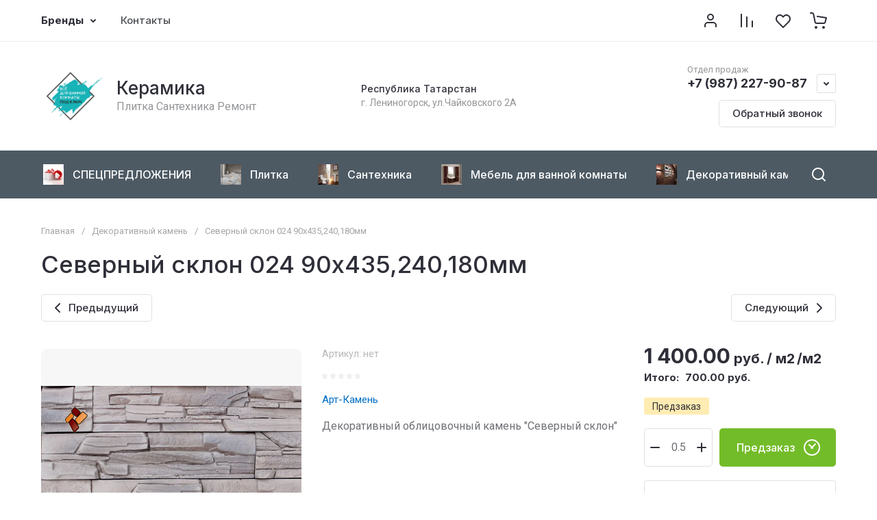

--- FILE ---
content_type: text/html; charset=utf-8
request_url: https://keramika116.ru/magazin/product/severnyy-sklon-024-90kh435-240-180mm
body_size: 79693
content:
<!doctype html>
<html lang="ru">

<head>
<meta charset="utf-8">
<meta name="robots" content="all">
<link rel="preload" href="/g/libs/jquery/2.2.4/jquery-2.2.4.min.js" as="script">
<title>Северный склон 024 90х435,240,180мм</title>
<!-- assets.top -->
<script src="/g/libs/nocopy/1.0.0/nocopy.for.all.js" type="text/javascript" ></script>
<meta property="og:title" content="Северный склон 024 90х435,240,180мм"/>
<meta name="twitter:title" content="Северный склон 024 90х435,240,180мм"/>
<meta property="og:description" content="Северный склон 024 90х435,240,180мм"/>
<meta name="twitter:description" content="Северный склон 024 90х435,240,180мм"/>
<meta property="og:image" content="https://keramika116.ru/thumb/2/QbDKAklyAk9kYJ8uW-MWrg/350r350/d/severnyy_sklon024.jpg"/>
<meta name="twitter:image" content="https://keramika116.ru/thumb/2/QbDKAklyAk9kYJ8uW-MWrg/350r350/d/severnyy_sklon024.jpg"/>
<meta property="og:image:type" content="image/jpeg"/>
<meta property="og:image:width" content="350"/>
<meta property="og:image:height" content="350"/>
<meta property="og:type" content="website"/>
<meta property="og:url" content="https://keramika116.ru/magazin/product/severnyy-sklon-024-90kh435-240-180mm"/>
<meta property="og:site_name" content="Плитка Сантехника Ламинат"/>
<meta property="vk:app_id" content="https://vk.com/keramika116"/>
<meta name="twitter:card" content="summary"/>
<!-- /assets.top -->

<meta name="description" content="Северный склон 024 90х435,240,180мм">
<meta name="keywords" content="Северный склон 024 90х435,240,180мм">
<meta name="SKYPE_TOOLBAR" content="SKYPE_TOOLBAR_PARSER_COMPATIBLE">
<meta name="viewport" content="width=device-width, initial-scale=1.0, maximum-scale=1.0, user-scalable=no">
<meta name="format-detection" content="telephone=no">
<meta http-equiv="x-rim-auto-match" content="none">






			<link rel="preload" as="image" href="/thumb/2/3xyLhp3FFjYvU7XAK6RLyg/750r750/d/severnyy_sklon024.jpg" />

		<meta name="yandex-verification" content="1b19c9bc027160b7" />

<!-- 46b9544ffa2e5e73c3c971fe2ede35a5 -->
<script type='text/javascript' src='/shared/s3/js/lang/ru.js'></script>
<script type='text/javascript' src='/shared/s3/js/common.min.js'></script>
<link rel='stylesheet' type='text/css' href='/shared/s3/css/calendar.css' /><link rel="icon" href="/favicon.svg" type="image/svg+xml">

<!--s3_require-->
<link rel="stylesheet" href="/g/basestyle/1.0.1/user/user.css" type="text/css"/>
<link rel="stylesheet" href="/g/basestyle/1.0.1/user/user.green.css" type="text/css"/>
<script type="text/javascript" src="/g/basestyle/1.0.1/user/user.js" async></script>
<script type="text/javascript" src="/g/libs/jquery/2.2.4/jquery-2.2.4.min.js"></script>
<!--/s3_require-->

<link rel="preload" href="/g/shop2v2/default/js/shop2v2-plugins.js" as="script">
<link rel="preload" href="/g/shop2v2/default/js/shop2.2.min.js" as="script">





	
	<script type="text/javascript" src="/g/shop2v2/default/js/shop2v2-plugins.js"></script>

	<script type="text/javascript" src="/g/shop2v2/default/js/shop2.2.min.js"></script>


	<script src="/g/templates/shop2/2.130.2/default-3/js/paginationscroll.js"></script>

<script type="text/javascript">shop2.init({"productRefs": {"1297916616":{"min":{"0":["1495002416"],"0.5":["1495003616","1495005016","1495005216","1495005416","1495005616","1495005816","1495006016","1495006216","1495006616","1495009616","1495010216","1495010416","1495010616","1495010816","1495011016","1495011216","1495011816","1495012216","1495012616","1495012816"]},"edinica_izmerenia":{"\u043c2":["1495002416","1495003616","1495005016","1495005216","1495005416","1495005616","1495005816","1495006016","1495006216","1495006616","1495009616","1495010216","1495010416","1495010616","1495010816","1495011016","1495011216","1495011816","1495012216","1495012616","1495012816"],"\u0448\u0442":["1495003816"]},"cena_ot":{"1700\u0440\/\u043c2":["1495002416"]}}},"apiHash": {"getPromoProducts":"b8b73dd53e9122f017636fa0c55088f3","getSearchMatches":"a036f5ab5ec7bdbe2a3448cd14726606","getFolderCustomFields":"b8d77818dd3b5128bb10d3e7039c79d4","getProductListItem":"5d2a79c36e8bc0f07e7450475b09af28","cartAddItem":"aa3ace18047aad9e6504a2ec15d41c0d","cartRemoveItem":"7fe3bca1314ba712be8255b27e2b9d0b","cartUpdate":"816a4357398b1d882ed79885bfdd9289","cartRemoveCoupon":"6ba56121ece23d58aa5723d9eddb87dd","cartAddCoupon":"ef10c72cae75dd37bf9124a062f8fb1a","deliveryCalc":"20b17550a12e179d608d1d70a0570002","printOrder":"dea366e59aa606e572ca7b1dc580a0b7","cancelOrder":"ef80f28b251a705d7b44e05c78fe2ae4","cancelOrderNotify":"cbcc94e476ab62368f37dff1f80858cc","repeatOrder":"7c610960e5e44f55a66c610710cdaf1c","paymentMethods":"c363792acf91040273d2c723a54e0372","compare":"f27c857edf25fca60e134fa1dfbde42b"},"hash": null,"verId": 1899463,"mode": "product","step": "","uri": "/magazin","IMAGES_DIR": "/d/","my": {"gr_orders_shop2_btn":true,"show_product_unit":true,"gr_promo_actions":true,"gr_show_price_in_pricelist":true,"gr_selected_theme":2,"gr_schema_org":true,"gr_thumbs_height":"600","gr_thumbs_width":"600","gr_info_form":true,"gr_cart_question":true,"gr_compare_icons":true,"gr_favorite":true,"gr_collections_lazy":true,"gr_main_blocks_lazy":true,"gr_product_share_lazy":true,"gr_main_blocks_ajax":false,"gr_popup_compare":true,"gr_responsive_tabs_2":true,"gr_select_wrapper":true,"new_alias":"\u041d\u043e\u0432\u0438\u043d\u043a\u0430","special_alias":"\u0410\u043a\u0446\u0438\u044f","buy_alias":"\u0412 \u043a\u043e\u0440\u0437\u0438\u043d\u0443","buy_mod":true,"buy_kind":true,"on_shop2_btn":true,"show_sections":true,"lazy_load_subpages":true,"gr_amount_flag":true,"gr_collections_one_click":true,"gr_collections_columns_class":true,"gr_collections_params":false,"gr_collections_compare":true,"gr_collections_amount":true,"gr_collections_vendor":true,"gr_product_list_titles":true,"gr_product_list_title":true,"gr_product_list_price":true,"gr_product_list_amount":true,"gr_images_size":true,"gr_images_view":true,"gr_images_lazy_load":true,"gr_sliders_autoplay":true,"gr_one_click_btn":"\u041a\u0443\u043f\u0438\u0442\u044c \u0432 1 \u043a\u043b\u0438\u043a","gr_amount_min_top":true,"gr_options_more_btn":"\u041f\u0430\u0440\u0430\u043c\u0435\u0442\u0440\u044b","gr_product_print":true,"gr_product_options_more_btn":"\u0412\u0441\u0435 \u043f\u0430\u0440\u0430\u043c\u0435\u0442\u0440\u044b","gr_product_nav_prev":"\u041f\u0440\u0435\u0434\u044b\u0434\u0443\u0449\u0438\u0439","gr_product_nav_next":"\u0421\u043b\u0435\u0434\u0443\u044e\u0449\u0438\u0439","gr_product_quick_view":true,"gr_product_columns_class":true,"gr_product_item_wrap":true,"gr_product_list_main":true,"gr_thumbs_vendor":true,"gr_thumbs_one_click":true,"gr_cart_info_in_total":true,"gr_cart_preview_icons":true,"gr_cart_titles":true,"gr_cart_show_discount_sum":true,"gr_cart_show_discounts_applied":true,"gr_cart_auth_remodal":true,"gr_cart_coupon_remodal":false,"gr_cart_coupon_placeholder":"\u041f\u0440\u043e\u043c\u043e\u043a\u043e\u0434","gr_coupon_popup_btn":"\u041f\u0440\u0438\u043c\u0435\u043d\u0438\u0442\u044c \u043a\u0443\u043f\u043e\u043d","gr_cart_options_more_btn":"\u041f\u0430\u0440\u0430\u043c\u0435\u0442\u0440\u044b","gr_cart_registration_title":"\u041a\u0443\u043f\u0438\u0442\u044c \u0431\u0435\u0437 \u0440\u0435\u0433\u0438\u0441\u0442\u0440\u0430\u0446\u0438\u0438","gr_filter_remodal_btn":"\u0424\u0438\u043b\u044c\u0442\u0440","gr_filter_max_count":5,"gr_filter_remodal":true,"gr_filter_unwrap_sorting":true,"gr_filter_go_result":true,"gr_filter_color_btn":true,"gr_filter_placeholders":true,"gr_filter_range_slider":false,"gr_login_form_placeholder":true,"gr_search_placeholder":"\u041d\u0430\u0439\u0442\u0438 \u0442\u043e\u0432\u0430\u0440","gr_search_form_title":"\u041f\u043e\u0434\u0431\u043e\u0440 \u043f\u043e \u043f\u0430\u0440\u0430\u043c\u0435\u0442\u0440\u0430\u043c","gr_search_form_range_slider":false,"gr_sorting_popup":true,"gr_sorting_title":"\u0421\u043e\u0440\u0442\u0438\u0440\u043e\u0432\u0430\u0442\u044c","gr_sorting_default":"\u041f\u043e \u0443\u043c\u043e\u043b\u0447\u0430\u043d\u0438\u044e","gr_sorting_item_default":"\u041f\u043e \u0443\u043c\u043e\u043b\u0447\u0430\u043d\u0438\u044e","gr_sorting_by_price_desc":"\u0426\u0435\u043d\u0430 - \u0443\u0431\u044b\u0432\u0430\u043d\u0438\u0435","gr_sorting_by_price_asc":"\u0426\u0435\u043d\u0430 - \u0432\u043e\u0437\u0440\u0430\u0441\u0442\u0430\u043d\u0438\u0435","gr_sorting_by_name_desc":"\u041d\u0430\u0437\u0432\u0430\u043d\u0438\u0435 - \u042f-\u0410","gr_sorting_by_name_asc":"\u041d\u0430\u0437\u0432\u0430\u043d\u0438\u0435 - \u0410-\u042f","gr_compare_head_assets_version":"global:shop2.2.130-8-compare-head-custom-assets.tpl","gr_compare_body_assets_version":"global:shop2.2.130-8-compare-body-custom-assets.tpl"},"shop2_cart_order_payments": 1,"cf_margin_price_enabled": 0,"buy_one_click_api_url": "/-/x-api/v1/public/?method=form/postform&param[form_id]=109797441&param[tpl]=global:shop2.form.minimal.tpl&param[hide_title]=0&param[placeholdered_fields]=0","maps_yandex_key":"","maps_google_key":""});</script>

<style>
	.gr_hide_onload * {transition: none !important;}
	.gr_hide_onload .folders-popup-wrapper,.gr_hide_onload  .top-search-popup-wrapper, .gr_hide_onload .burger-search, .gr_hide_onload .burger-block{display: none;}
	.gr_hide_onload .site-top-slider {margin-bottom: 35px;}
	.gr-btn-1,.gr-btn-2,.gr-btn-3,.gr-btn-4,.inner-folders li a, .site-folders-in-block__items.text_folders .site-folders-in-block__item a{position:relative;z-index:1;display:inline-flex;align-items:center;justify-content:center;height:auto;min-height:auto;padding:0;border:none;outline:0;cursor:pointer;text-align:center;text-decoration:none;-moz-appearance:none;-webkit-appearance:none;background-clip:border-box}
	h1{font-weight:var(--font2_500);font-style:normal;line-height:1.1}h1{font-size:35px;margin:0 0 25px}@media (max-width:1260px){h1{font-size:28px;margin:0 0 20px}}@media (max-width:767px){h1{font-size:22px;margin:0 0 12px}}
	.site-path{display:flex;flex-wrap:wrap;align-items:baseline;font-size:13px;line-height:1.3;margin-bottom:20px}.site-path a{text-decoration:none;transition:all .18s linear;border-bottom:1px solid transparent}.site-path__separator{padding:0 10px}
	.inner-folders{padding:0 0 40px}@media (max-width:1023px){.inner-folders{padding:0 0 30px}}@media (max-width:767px){.inner-folders{padding:0 0 20px;margin:0 -16px}}@media (max-width:639px){.inner-folders{margin:0 -16px}}.inner-folders__list{display:flex;flex-wrap:wrap;margin:0 0 -10px}@media (max-width:767px){.inner-folders__list{flex-wrap:nowrap;white-space:nowrap;overflow:auto;overflow-y:hidden}}.inner-folders li{margin:0 10px 10px 0}@media (max-width:767px){.inner-folders li:first-child{padding-left:20px}}@media (max-width:639px){.inner-folders li:first-child{padding-left:16px}}@media (max-width:767px){.inner-folders li:last-child{padding-right:20px}}@media (max-width:639px){.inner-folders li:last-child{padding-right:16px}}.inner-folders li a{font-size:15px;line-height:1.2;padding:11px 16px}
	.gr_lazy_load_block > * {display: none !important;}
	.gr_lazy_load_block.main-blocks__item{min-height: 700px;}
.gr_lazy_load_block.kinds-block{min-height: 700px;}
	.gr_lazy_load_block.site-gallery-block{min-height:500px}.gr_lazy_load_block.site-actions{min-height:778px}.gr_lazy_load_block.site-actions-2{min-height:702px}.gr_lazy_load_block.site-actions-2{min-height:731px}.gr_lazy_load_block.site-sale{min-height:622px}.gr_lazy_load_block.site-brands{min-height:415px}.gr_lazy_load_block.site-advantages{min-height:533px}.gr_lazy_load_block.site-guarantee{min-height:292px}.gr_lazy_load_block.site-reviews{min-height:639px}.gr_lazy_load_block.site-reviews-2{min-height:508px}.gr_lazy_load_block.form-block{min-height:358px}.gr_lazy_load_block.form-block-2{min-height:240px}.gr_lazy_load_block.site-articles{min-height:605px}@media all and (max-width:1260px){.gr_lazy_load_block.site-gallery-block{min-height:480px}.gr_lazy_load_block.main-blocks__item{min-height: 670px;}.gr_lazy_load_block.kinds-block{min-height: 670px;}.gr_lazy_load_block.site-actions{min-height:744px}.gr_lazy_load_block.site-actions-2{min-height:584px}.gr_lazy_load_block.site-sale{min-height:520px}.gr_lazy_load_block.site-brands{min-height:388px}.gr_lazy_load_block.site-advantages{min-height:479px}.gr_lazy_load_block.site-guarantee{min-height:348px}.gr_lazy_load_block.site-reviews{min-height:578px}.gr_lazy_load_block.site-reviews-2{min-height:485px}.gr_lazy_load_block.form-block{min-height:273px}.gr_lazy_load_block.form-block-2{min-height:220px}.gr_lazy_load_block.site-articles{min-height:471px}}@media all and (max-width:1023px){.gr_lazy_load_block.main-blocks__item{min-height: 700px;}.gr_lazy_load_block.kinds-block{min-height: 700px;}.gr_lazy_load_block.site-actions{min-height:1303px}.gr_lazy_load_block.site-actions-2{min-height:575px}.gr_lazy_load_block.site-sale{min-height:464px}.gr_lazy_load_block.site-brands{min-height:356px}.gr_lazy_load_block.site-advantages{min-height:764px}.gr_lazy_load_block.site-guarantee{min-height:355px}.gr_lazy_load_block.site-reviews{min-height:498px}.gr_lazy_load_block.site-reviews-2{min-height:429px}.gr_lazy_load_block.form-block{min-height:349px}.gr_lazy_load_block.form-block-2{min-height:220px}.gr_lazy_load_block.site-articles{min-height:463px}}@media all and (max-width:767px){.gr_lazy_load_block.site-gallery-block{min-height:490px}.gr_lazy_load_block.main-blocks__item{min-height: 560px;}.gr_lazy_load_block.kinds-block{min-height: 560px;}.gr_lazy_load_block.site-actions{min-height:476px}.gr_lazy_load_block.site-actions-2{min-height:573px}.gr_lazy_load_block.site-sale{min-height:642px}.gr_lazy_load_block.site-brands{min-height:308px}.gr_lazy_load_block.site-advantages{min-height:1261px}.gr_lazy_load_block.site-guarantee{min-height:419px}.gr_lazy_load_block.site-reviews{min-height:558px}.gr_lazy_load_block.site-reviews-2{min-height:743px}.gr_lazy_load_block.form-block{min-height:338px}.gr_lazy_load_block.form-block-2{min-height:258px}.gr_lazy_load_block.site-articles{min-height:497px}}
	@media (max-width:767px){.contacts-popup .site-top-slider__btn .contacts-callback-btn__link,.gr-buttons__item-list a.small,.gr-buttons__item-list button.small,.site-folders-in-block__items.text_folders .site-folders-in-block__item a,.gr-small-btn-mobile,.site-reviews-2__btn a.site_reviews_2_btn,.site-sale__btn a,.site-top-slider__btn .contacts-popup .contacts-callback-btn__link,.site-top-slider__btn .form-block-2__btn,.site-top-slider__btn .gr-btn-1{font-size:14px;line-height:1.2;padding:11px 16px}}.tns-nav{margin:20px 0 0;outline:0;font-size:0;text-align:center}.tns-nav button{margin:0 5px;min-height:8px;height:8px;width:8px;font-size:0;padding:0;opacity:1;visibility:visible;border:none}
	.tns-outer{padding:0!important}.tns-outer [hidden]{display:none!important}.tns-outer [aria-controls],.tns-outer [data-action]{cursor:pointer}.tns-slider>.tns-item{-webkit-box-sizing:border-box;-moz-box-sizing:border-box;box-sizing:border-box}.tns-horizontal.tns-subpixel{white-space:nowrap}.tns-horizontal.tns-subpixel>.tns-item{display:inline-block;vertical-align:top;white-space:normal}.tns-horizontal.tns-no-subpixel:after{content:'';display:table;clear:both}.tns-horizontal.tns-no-subpixel>.tns-item{float:left}.tns-horizontal.tns-carousel.tns-no-subpixel>.tns-item{margin-right:-100%}.tns-no-calc{position:relative;left:0}.tns-gallery{position:relative;left:0;min-height:1px}.tns-gallery>.tns-item{position:absolute;left:-100%}.tns-gallery>.tns-slide-active{position:relative;left:auto!important}.tns-autowidth{display:inline-block}.tns-lazy-img{opacity:.6}.tns-lazy-img.tns-complete{opacity:1}.tns-ovh{overflow:hidden}.tns-visually-hidden{position:absolute;left:-10000em}.tns-transparent{opacity:0;visibility:hidden}.tns-fadeIn{opacity:1;z-index:0}.tns-fadeOut,.tns-normal{opacity:0;z-index:-1}.tns-vpfix{white-space:nowrap}.tns-vpfix>div,.tns-vpfix>li{display:inline-block}.tns-t-subp2{margin:0 auto;width:310px;position:relative;height:10px;overflow:hidden}.tns-t-ct{width:2333.3333333%;width:-webkit-calc(100% * 70 / 3);width:-moz-calc(100% * 70 / 3);width:calc(100% * 70 / 3);position:absolute;right:0}.tns-t-ct:after{content:'';display:table;clear:both}.tns-t-ct>div{width:1.4285714%;width:-webkit-calc(100% / 70);width:-moz-calc(100% / 70);width:calc(100% / 70);height:10px;float:left}.remodal,[data-remodal-id]{display:none}.remodal-overlay{display:none}html{font-family:sans-serif;-ms-text-size-adjust:100%;-webkit-text-size-adjust:100%;overflow-y:scroll}body{margin:0}.hide{display:none !important}.overflowHidden{overflow:hidden}ins{text-decoration:none}.menu-default,.menu-default li,.menu-default ul{padding:0;margin:0;list-style:none}.table-wrapper,img,object,object embed,textarea{max-width:100%}.table-wrapper{overflow:auto}img{height:auto}table img{max-width:none}*{box-sizing:border-box;-webkit-locale:auto;-webkit-tap-highlight-color:transparent}a{text-decoration:underline}body,html{height:100%;min-width:320px;-ms-text-size-adjust:100%;-webkit-text-size-adjust:100%}html{font-size:16px}body{position:relative;min-width:320px;text-align:left;font-family:var(--font1);line-height:1.5}.tns-lazy-img{opacity:1}.tns-slider{margin-left:auto;margin-right:auto}.gr-svg-icon{width:30px;height:30px}.gr-svg-icon.gr_big_icon,.gr-svg-icon.gr_small_icon{display:none}.gr-svg-icon.gr_small_icon{width:20px;height:20px}.gr-svg-icon.gr_big_icon{width:40px;height:40px}.block_padding{padding:0 100px}@media (max-width:1890px){.block_padding{padding:0 75px}}@media (max-width:1380px){.block_padding{padding:0 60px}}@media (max-width:1260px){.block_padding{padding:0 30px}}@media (max-width:767px){.block_padding{padding:0 16px}}.block_width{margin:0 auto;max-width:1300px}.dynamic_width .block_width{max-width:1920px}.block_absolute{position:absolute;top:0;left:0;right:0;bottom:0}.block_no_events,.pointer_events_none{pointer-events:none}.block_cover{background-size:cover;background-position:50%;background-repeat:no-repeat}.block_contain{background-size:contain;background-position:50%;background-repeat:no-repeat}.block_hide{display:none!important}.block_show{display:block!important}.hideOverflow{white-space:nowrap;overflow:hidden}.site__background{position:fixed;top:0;left:0;right:0;bottom:0;z-index:-1;background-size:cover;background-repeat:no-repeat;background-position:50% 0}@media (max-width:1500px){.site__background{display:none}}.site__wrapper{min-height:100%;margin:auto;display:flex;flex-direction:column}.site__wrapper.site_max_width{margin:0 auto;max-width:1490px}.site-container{flex:1 0 auto}.site-main__inner{padding:40px 0}@media (max-width:1260px){.site-main__inner{padding:30px 0}}@media (max-width:767px){.site-main__inner{padding:20px 0}}.site-footer{flex:none}.site_max_width .site-header .site-fixed-top-wrapper .site-header-top-wrapper{max-width:1490px}.site-header.header_dynamic_width .block_width{max-width:1920px}.site-header .site-fixed-top-wrapper{min-height:60px}.site-header .site-fixed-top-wrapper .site-header-top-wrapper{width:100%;}.site-header .site-header-top{position:relative}@media (max-width:767px){.site-header .site-header-top.block_padding{padding:0 16px}}.site-header .site-header-top__body{display:flex;align-items:center;min-height:60px}.site-header .site-header-top__left{display:flex;align-items:center;font-size:0;width:calc(100% - 450px)}.site-header .site-header-top__right{margin-left:auto;width:450px}@media (max-width:1260px){.site-header .site-header-top__right{width:auto}}.site-header .site-header-top-brands{display:none;}@media (max-width:1260px){.site-header .site-header-top-brands{display:none!important}}.site-header .site-header-bottom__body{padding:30px 0;display:flex;align-items:center}@media (max-width:767px){.site-header .site-header-bottom__body{padding:14px 0}}.site-header .site-header-bottom__body.logo_center .site-header-bottom__center{order:-1;text-align:left}.site-header .site-header-bottom__body.logo_center .site-header-bottom__left{justify-content:center;width:30%;}@media all and (max-width: 1260px){.site-header .site-header-bottom__body.logo_center .site-header-bottom__left{width:100%;}}.site-header .site-header-bottom__body.logo_center .site-info.logo_top{text-align:center;align-items:center}.site-header .site-header-bottom__left{width:35%;display:flex;align-items:center}@media (max-width:1260px){.site-header .site-header-bottom__left{width:100%;justify-content:center}}.site-header .site-header-bottom__center{width:30%;text-align:center}.site-header .site-header-bottom__body.logo_center .site-header-bottom__center{width:35%;}@media (max-width:1260px){.site-header .site-header-bottom__center{display:none}}.site-header .site-header-bottom__right{margin:-10px 0;width:35%;display:flex;flex-wrap:wrap;align-items:center;justify-content:flex-end}@media (max-width:1260px){.site-header .site-header-bottom__right{display:none}}.site-header .header-brands-btn,.site-header .header-catalog-btn{position:relative;padding-right:24px;cursor:pointer;font-size:15px;line-height:60px;font-family:var(--font2);font-weight:var(--font2_700);margin-right:30px}@media (max-width:1260px){.site-header .header-brands-btn,.site-header .header-catalog-btn{display:none}}.site-header .header-brands-btn.opened i,.site-header .header-catalog-btn.opened i{transform:translateY(-50%) rotate(-180deg)}.site-header .header-brands-btn i,.site-header .header-catalog-btn i{position:absolute;top:50%;right:0;line-height:1;transform:translateY(-50%)}.site-header .header-brands-btn svg,.site-header .header-catalog-btn svg{width:20px;height:20px}.site-header .header-burger-btn-mobile,.site-header .header-catalog-btn-mobile,.site-header .header-contacts-btn-mobile,.site-header .header-search-btn-mobile{position:relative;display:none;width:48px;height:48px;cursor:pointer}.site-header .header-burger-btn-mobile,.site-header .header-search-btn-mobile{margin-right:20px}@media (max-width:1260px){.site-header .header-burger-btn-mobile,.site-header .header-search-btn-mobile{display:block}}@media (max-width:767px){.site-header .header-burger-btn-mobile,.site-header .header-search-btn-mobile{display:none}}.site-header .header-catalog-btn-mobile{margin-right:10px}@media (max-width:767px){.site-header .header-catalog-btn-mobile{display:block}}@media (max-width:1260px){.site-header .header-contacts-btn-mobile{display:block}}.site-header .menu-top-wrapper li *{white-space:normal}.site-header .menu-top{position:relative;z-index:2}@media (max-width:1260px){.site-header .menu-top{display:none}}.site-header .menu-top .menu-back,.site-header .menu-top .menu-parent{display:none}.site-header .menu-top>li{position:relative;vertical-align:top;display:inline-block}.site-header .menu-top>li:first-child{margin-left:-15px}.site-header .menu-top>li>a{position:relative;display:flex;align-items:center;padding:0 15px;font-size:15px;line-height:60px;text-decoration:none;font-family:var(--font2);font-weight:var(--font2_500)}.site-header .menu-top>li>a ins{line-height:1;margin-right:10px;width:30px;height:30px;display:flex;align-items:center;justify-content:center}.site-header .menu-top>li>a ins img,.site-header .menu-top>li>a ins svg{max-width:30px;max-height:30px}.site-header .menu-top>li>a i{display:none}.site-header .menu-top>li ul{position:absolute;z-index:1;left:-15px;top:100%;width:320px;display:none;padding:15px 0}.site-header .header-modules{display:flex;align-items:center;justify-content:flex-end}@media (max-width:1260px){.site-header .header-modules__item.cabinet_item{display:none}}.site-header .header-modules__item.gr-cart-popup-btn.pointer_events_none .gr-cart-total-amount,.site-header .header-modules__item.gr-cart-popup-btn.pointer_events_none .gr-cart-total-sum{display:none}.site-header .header-modules__item a{position:relative;font-size:0;display:flex;align-items:center;text-decoration:none}.site-header .header-modules__item a i{width:48px;height:48px;display: flex;}.site-header .header-modules__item a i svg{margin: auto;}.site-header .header-modules__item .favorite-block.is-null{pointer-events:none}.site-header .header-modules__item .favorite-block.is-null .favorite-count{display:none}.site-header .header-modules__item .gr-cart-preview-link:not(.active){pointer-events:none}.site-header .header-modules__item .gr-cart-preview-link:not(.active) .gr-cart-total-amount,.site-header .header-modules__item .gr-cart-preview-link:not(.active) .gr-cart-total-sum{display:none}.site-header .header-modules__item .gr-compare-btn:not(.active){pointer-events:none}.site-header .header-modules__item .gr-compare-btn:not(.active) .gr-compare-btn-amount{display:none}.site-header .header-modules__item .gr-cart-preview-body{position:relative;display:flex;align-items:center;width:100%}.site-header .header-modules__item .gr-cart-preview-body i{order:-1}.site-header .header-modules__item .gr-cart-preview-body .gr-cart-total-amount{margin-left:4px;height:24px;padding:0 5px;min-width:24px;border-radius:50px;text-align:center;font-size:13px;line-height:24px;font-family:var(--font2);font-weight:var(--font2_500)}@media (max-width:1260px){.site-header .header-modules__item .gr-cart-preview-body .gr-cart-total-amount{position:absolute;right:5px;top:6px;height:18px;min-width:18px;font-size:11px;line-height:18px}}.site-header .header-modules__item .gr-cart-preview-body .gr-cart-total-sum{margin-left:10px;font-size:16px;line-height:1.125;font-family:var(--font2);font-weight:var(--font2_700)}@media (max-width:1260px){.site-header .header-modules__item .gr-cart-preview-body .gr-cart-total-sum{display:none}}.site-header .header-modules__item .gr-cart-preview-body .gr-cart-total-sum span{font-size:12px;line-height:1.16}.site-header .header-modules__item .gr-compare-btn-amount{order:2;margin-left:4px;height:24px;padding:0 5px;min-width:24px;border-radius:50px;text-align:center;font-size:13px;line-height:24px;font-family:var(--font2);font-weight:var(--font2_500)}@media (max-width:1260px){.site-header .header-modules__item .gr-compare-btn-amount{position:absolute;right:5px;top:6px;margin:0;height:18px;min-width:18px;font-size:11px;line-height:18px}}.site-header .header-modules__item .favorite-count{order:2;margin-left:4px;height:24px;padding:0 5px;min-width:24px;border-radius:50px;text-align:center;font-size:13px;line-height:24px;font-family:var(--font2);font-weight:var(--font2_500)}@media (max-width:1260px){.site-header .header-modules__item .favorite-count{position:absolute;right:5px;top:6px;height:18px;min-width:18px;font-size:11px;line-height:18px}}.site-header .site-info{display:inline-flex;align-items:center;}.site-header .site-info.logo_top{flex-direction:column;align-items:flex-start}@media (max-width:1260px){.site-header .site-info.logo_top{align-items:center}}.site-header .site-info.logo_top .site-info__logo{margin:0}.site-header .site-info.logo_top .site-info__logo+.site-info__body{margin:10px 0 0}@media (max-width:767px){.site-header .site-info.logo_top .site-info__logo+.site-info__body{margin:5px 0 0}}@media (max-width:1260px){.site-header .site-info.logo_top .site-info__body{text-align:center}}.site-header .site-info__logo{font-size:0;margin-right:20px;flex:0 0 auto;max-width:200px;}@media (max-width:767px){.site-header .site-info__logo{margin-right:10px}}.site-header .site-info__logo a{text-decoration:none}.site-header .site-info__logo img{object-fit:cover; margin:5px 0;width:auto;height:auto}.site-header .site-info.logo_top .site-info__logo, .site-header .site-info.logo_top .site-info__logo img{margin: 0;}.site-header .site-info.logo_top .site-info__logo{max-width: 100%;}.site-header .site-info__body{flex:1 1 auto}.site-header .site-info__name{font-size:26px;line-height:1.1;font-family:var(--font2);font-weight:var(--font2_500)}@media (max-width:767px){.site-header .site-info__name{font-size:22px}}.site-header .site-info__name+.site-info__desc{margin-top:4px}@media (max-width:767px){.site-header .site-info__name+.site-info__desc{margin-top:2px}}.site-header .site-info__name a{text-decoration:none}.site-header .site-info__desc{font-size:16px;line-height:1.16}@media (max-width:767px){.site-header .site-info__desc{font-size:14px}}.site-header .site-address{text-align:left;vertical-align:top;display:inline-block}.site-header .site-address__title{font-family:var(--font2);font-weight:var(--font2_500);font-size:14px;line-height:1.15}.site-header .site-address__title+.site-address__body{margin-top:5px}.site-header .site-address__body{font-size:14px;line-height:1.1}.site-header .header-contacts{position:relative;margin-top:5px;margin-bottom:5px}.site-header .header-contacts.has_popup_btn{padding-right:42px}.site-header .header-contacts__text-btn{cursor:pointer}.site-header .header-contacts__text-btn span{display:inline-block;vertical-align:top;line-height:28px}.site-header .header-contacts__icon{position:absolute;right:0;bottom:0;width:28px;height:28px;cursor:pointer;align-items:center;display:inline-flex}.site-header .header-contacts__icon svg{width:20px;height:20px;margin:auto}.site-header .header-contacts__item{max-width:300px;display:flex;align-items:flex-end}.site-header .header-contacts__item.has_only_note .header-contacts__item-left{margin-bottom:0}.site-header .header-contacts__item.has_only_note .header-contacts__item-right{min-height:28px;display:flex;align-items:center}.site-header .header-contacts__item-left{flex:0 0 auto;display:flex;align-items:center;margin-right:10px;}.site-header .header-contacts__item-right{flex:0 1 auto}.site-header .header-contacts__link{text-decoration:none;font-size:0;margin:0 2px}.site-header .header-contacts__link:first-child{margin-left:0}.site-header .header-contacts__link img,.site-header .header-contacts__link svg{max-width:28px;max-height:28px}.site-header .header-contacts__note{font-size:13px;line-height:1.1;max-width:180px}.site-header .header-contacts__note+.header-contacts__number{margin-top:4px}.site-header .header-contacts__number{font-size:18px;line-height:1;font-family:var(--font2);font-weight:var(--font2_700);margin-bottom:5px}.site-header .header-contacts__number a{text-decoration:none}.site-header .header-callback-btn{max-width:200px;margin:5px 0 5px 20px}@media (max-width:1260px){.site-header .site-header-folders{display:none}}.site-header .site-header-folders__body{display:flex;align-items:center}.site-header .site-header-folders__body.opened_search .top-folders-wrapper{width:calc(100% - 350px)}.site-header .site-header-folders__body.hide_search .top-folders-wrapper{width:100%}.site-header .top-folders-wrapper{font-size:0;width:calc(100% - 70px)}.site-header .top-folders-wrapper li *{white-space:normal}.site-header .top-folders{position:relative;z-index:4}.site-header .top-folders .folder-back,.site-header .top-folders .folder-parent{display:none}.site-header .top-folders>li{position:relative;vertical-align:top;display:inline-block}.site-header .top-folders>li:first-child{margin-left:-20px}.site-header .top-folders>li>a{position:relative;display:flex;align-items:center;padding:0 20px;font-size:16px;line-height:70px;text-decoration:none;font-family:var(--font2);font-weight:var(--font2_700)}.site-header .top-folders>li>a ins{line-height:1;margin-right:10px;width:30px;height:30px;display:flex;align-items:center;justify-content:center}.site-header .top-folders>li>a ins img,.site-header .top-folders>li>a ins svg{max-width:30px;max-height:30px}.site-header .top-folders>li>a i{display:none}.site-header .top-folders>li ul{display:none;}.site-header .top-folders>li.row-menu-btn{position:relative}.site-header .top-folders>li.row-menu-btn .row-menu-container{position:absolute;top:100%;left:0}.site-header .top-folders>li.row-menu-btn .row-menu-container.right_level,.site-header .top-folders>li.row-menu-btn .row-menu-container.row-right-level{left:auto;right:0}.site-header .top-search-btn{position:relative;cursor:pointer;width:320px;height:50px;margin-left:auto;font-size:16px;line-height:1.16;padding:16px 60px 16px 70px}.site-header .top-search-btn.search_in_btn{width:50px;padding:0;font-size:0;}.site-header .top-search-btn.search_in_btn i{top:50%;left:50%;margin:-15px 0 0 -15px}.site-header .top-search-btn i{position:absolute;top:10px;left:20px;width:30px;height:30px;font-size:0;line-height:1}@media (max-width:1260px){.site-header .site-header-brands{display:none}}.site-header .top-brands{position:relative;display:flex;flex-wrap:warp;justify-content:space-between}.site-header .top-brands .top-brands-name{display:none;position:absolute;top:100%;left:0;width:220px;text-align:left;padding:20px 0 0 0;z-index:3;line-height:120px;font-size:120px;pointer-events:none;font-family:var(--font2);font-weight:var(--font2_700)}.site-header .top-brands .top-brands-name.top_brands_name_dec{font-size:80px}.site-header .top-brands .top-brands-select{position:relative;margin-right:10px;min-width:114px}.site-header .top-brands .top-brands-select__selected{position:relative;cursor:pointer;font-size:15px;line-height:60px;padding-right:26px;font-family:var(--font2);font-weight:var(--font2_700)}.site-header .top-brands .top-brands-select__selected i{position:absolute;top:50%;right:0;line-height:1;transform:translateY(-50%)}.site-header .top-brands .top-brands-select__selected svg{width:20px;height:20px}.site-header .top-brands .top-brands-select__popup{position:absolute;top:100%;left:-30px;width:200px;z-index:2;padding:10px 0;opacity:0;visibility:hidden}.site-header .top-brands .top-brands-select__popup.opened{opacity:1;visibility:visible}.site-header .top-brands .top-brands-select__item{cursor:pointer;padding:7px 30px;font-size:15px;line-height:1.1;font-family:var(--font2);font-weight:var(--font2_500)}.site-header .top-brands>li.top-brands-cyr{display:none}.site-header .top-brands>li.top-brands-lat{display:flex}.site-header .top-brands>li.top-brands-dec{order:1000;width:60px;text-align:right}.site-header .top-brands>li.top-brands-dec a{padding-right:0}.site-header .top-brands>li a{display:block;text-decoration:none;padding:0 10px;font-size:16px;line-height:60px;font-family:var(--font2);font-weight:var(--font2_500)}.site-header .top-brands>li ul{display:none}
.site-header .header-catalog-btn-mobile i, .site-header .header-burger-btn-mobile i, .site-header .header-search-btn-mobile i, .site-header .header-contacts-btn-mobile i {width: 48px;height: 48px;display: flex;}
.site-header .header-catalog-btn-mobile i svg, .site-header .header-burger-btn-mobile i svg, .site-header .header-search-btn-mobile i svg, .site-header .header-contacts-btn-mobile i svg {margin: auto;}
.site-header .header-modules__item {margin: 0 5px 0 0;}
.site-header .header-modules__item:last-child{margin-right: 0;}
@media all and (max-width: 1260px){.site-header .header-modules{margin-right:-10px;}}
@media all and (max-width: 1260px){.site-header .site-header-top__left{margin-right:-13px;width:50%;}}
@media all and (max-width: 767px){.site-header .header-catalog-btn-mobile{margin-right:0;}}
@media all and (max-width: 767px){.site-header .header-modules__item{margin-right:0;}}
.site-header .site-header-top__right.header_no_login{width:calc(450px - 53px)}@media (max-width:1260px){.site-header .site-header-top__right.header_no_login{width:auto}}.site-header .site-header-top__right.header_no_compare{width:calc(450px - 89px)}@media (max-width:1260px){.site-header .site-header-top__right.header_no_compare{width:auto}}.site-header .site-header-top__right.header_no_favorites{width:calc(450px - 89px)}@media (max-width:1260px){.site-header .site-header-top__right.header_no_favorites{width:auto}}.site-header .site-header-top__right.header_no_login.header_no_compare{width:calc(450px - 89px - 53px)}@media (max-width:1260px){.site-header .site-header-top__right.header_no_login.header_no_compare{width:auto}}.site-header .site-header-top__right.header_no_login.header_no_favorites{width:calc(450px - 89px - 53px)}@media (max-width:1260px){.site-header .site-header-top__right.header_no_login.header_no_favorites{width:auto}}.site-header .site-header-top__right.header_no_compare.header_no_favorites{width:calc(450px - 89px - 89px)}@media (max-width:1260px){.site-header .site-header-top__right.header_no_compare.header_no_favorites{width:auto}}.site-header .site-header-top__right.header_no_login.header_no_compare.header_no_favorites{width:calc(450px - 89px - 89px - 53px)}@media (max-width:1260px){.site-header .site-header-top__right.header_no_login.header_no_compare.header_no_favorites{width:auto}}
.site-header .site-header-top__left.header_no_login{width:calc(100% - (450px - 53px))}@media (max-width:1260px){.site-header .site-header-top__left.header_no_login{width:auto}}.site-header .site-header-top__left.header_no_compare{width:calc(100% - (450px - 89px))}@media (max-width:1260px){.site-header .site-header-top__left.header_no_compare{width:auto}}.site-header .site-header-top__left.header_no_favorites{width:calc(100% - (450px - 89px))}@media (max-width:1260px){.site-header .site-header-top__left.header_no_favorites{width:auto}}.site-header .site-header-top__left.header_no_login.header_no_compare{width:calc(100% - (450px - 89px - 53px))}@media (max-width:1260px){.site-header .site-header-top__left.header_no_login.header_no_compare{width:auto}}.site-header .site-header-top__left.header_no_login.header_no_favorites{width:calc(100% - (450px - 89px - 53px))}@media (max-width:1260px){.site-header .site-header-top__left.header_no_login.header_no_favorites{width:auto}}.site-header .site-header-top__left.header_no_compare.header_no_favorites{width:calc(100% - (450px - 89px - 89px))}@media (max-width:1260px){.site-header .site-header-top__left.header_no_compare.header_no_favorites{width:auto}}.site-header .site-header-top__left.header_no_login.header_no_compare.header_no_favorites{width:calc(100% - (450px - 89px - 89px - 53px))}@media (max-width:1260px){.site-header .site-header-top__left.header_no_login.header_no_compare.header_no_favorites{width:auto}}
.site-header .site-header-bottom__body.logo_center .site-header-bottom__left {padding-right: 0;}@media (min-width: 1261px) {.site-header .site-header-bottom__left {padding-right: 10px;}.site-header .site-header-bottom__body.logo_center .site-header-bottom__right {padding-left: 10px;}.site-header .site-header-bottom__left {padding-right: 10px;}.site-header .site-header-bottom__right {padding-left: 10px;}}
.g-auth .highslide-html-content + br, .g-auth .highslide-html-content + br + br, .g-auth .highslide-html-content {display: none;} 
</style>


<style>
	.timer-block__btn a{display:inline-flex;align-items:center;justify-content:center;text-decoration:none;font-size:16px;line-height:1.125;padding:15px 30px}.timer-block__date{min-height:40px}
	@media all and (max-width: 767px){.timer-block__btn a{font-size: 14px;line-height: 1.2;padding: 11px 16px;}}
	.timer-block.timer_bottom{position:fixed;left:0;right:0;bottom:0;z-index:1000}.timer-block__inner{position:relative;min-height:80px;padding:0 30px}@media (max-width:1023px){.timer-block__inner{min-height:0}}@media (max-width:767px){.timer-block__inner{padding:0 20px}}.timer-block__body{margin:0 auto;max-width:1024px;display:flex;justify-content: center;padding:15px 0}@media (max-width:1260px){.timer-block__body{max-width:100%;padding:15px 40px 15px 0}}@media (max-width:1023px){.timer-block__body{flex-direction:column;padding:15px 0}}.timer-block__close{position:absolute;font-size:0;right:15px;top:50%;transform:translateY(-50%)}@media (max-width:1260px){.timer-block__close{right:12px}}@media (max-width:1023px){.timer-block__close{top:15px;margin-top:0;transform:none}}@media (max-width:767px){.timer-block__close{top:0;right:0;width:46px;height:46px}}.timer-block__close svg{display:none;width:20px;height:20px}@media (max-width:767px){.timer-block__close svg{display:block}}.timer-block__close svg.gr_big_icon{width:30px;height:30px;display:block}@media (max-width:767px){.timer-block__close svg.gr_big_icon{display:none}}.timer-block__close svg.gr_small_icon{display:none}.timer-block__left{margin-right:50px;flex:0 1 auto;display:flex;flex-direction:column}@media (max-width:1260px){.timer-block__left{margin-right:30px}}@media (max-width:1023px){.timer-block__left{margin:0;align-items:center}.timer-block__left+.timer-block__right{margin-top:10px}}.timer-block__right{display:flex;align-items:center;flex:0 1 auto}@media (max-width:1023px){.timer-block__right{padding-right:30px}}@media (max-width:767px){.timer-block__right{flex-direction:column;padding-right:0;text-align:center}}.timer-block__date{margin:auto 0;display:flex;align-items:center}.timer-block__date .gr-timer-elem .gr-timer-number{display:block;text-align:center;font-size:18px;line-height:50px;width:50px;height:50px}@media (max-width:767px){.timer-block__date .gr-timer-elem .gr-timer-number{width:36px;height:36px;line-height:36px;font-size:16px}}.timer-block__date .gr-timer-elem em{display:none}.timer-block__date .gr-timer-delim{margin:0 4px;font-size:0;width:2px;height:12px;opacity:.2}.timer-block__date .gr-timer-delim svg{width:2px;height:12px}.timer-block__date .gr-timer-delim svg.gr_small_icon{display:none}.timer-block__text{margin-right:auto}@media (max-width:767px){.timer-block__text{width:100%;margin-right:0}}.timer-block__text+.timer-block__btn{margin-left:50px}@media (max-width:1260px){.timer-block__text+.timer-block__btn{margin-left:30px}}@media (max-width:767px){.timer-block__text+.timer-block__btn{margin-left:0;margin-top:10px}}.timer-block__title{font-size:18px;line-height:1.1;font-family:var(--font2);font-weight:var(--font2_500)}.timer-block__title+.timer-block__desc{padding-top:6px}.timer-block__desc{font-size:14px;line-height:1.2;}.timer-block__btn{margin-left:auto;max-width:200px}@media (max-width:767px){.timer-block__btn{max-width:100%;width:auto}}.timer-block__btn a{min-width:200px;max-width:200px}@media (max-width:1023px){.timer-block__btn a{min-width:160px}}@media (max-width:767px){.timer-block__btn a{max-width:100%;min-width:0}}
</style>




	
	
		<script>
			createCookie('quick_load_style', 1, 1);
		</script>
    






</head>
<body class="site gr_hide_onload">
	
		
			
		
	<div class="site__wrapper">
		
									
		<div class="site-header hide_tone has_quick_view">
	<div class="site-header__inner">
					<div class="site-fixed-top-wrapper">
				<div class="site-header-top-wrapper">
			<div class="site-header-top block_padding">
				<div class="site-header-top__body block_width">
					<div class="site-header-top__left">
						<div class="header-catalog-btn-mobile" data-remodal-init-btn="true">
							<i>
								<svg class="gr-svg-icon">
																	    	<use xlink:href="#icon_site_catalog"></use>
								    								</svg>
							</i>
						</div>
						<div class="header-burger-btn-mobile" data-remodal-init-btn="true">
							<i>
								<svg class="gr-svg-icon">
								    <use xlink:href="#icon_site_burger"></use>
								</svg>
							</i>
						</div>
													<div class="header-search-btn-mobile">
								<i>
									<svg class="gr-svg-icon">
									    <use xlink:href="#icon_shop_search"></use>
									</svg>
								</i>
							</div>
																			<div class="header-contacts-btn-mobile" data-remodal-target="contacts-popup">
								<i>
									<svg class="gr-svg-icon">
									    <use xlink:href="#icon_site_phone"></use>
									</svg>
								</i>
							</div>
																									<div class="header-catalog-btn fixed_header_btn">
								<span>
									Каталог
									<i>
										<svg class="gr-svg-icon">
										    <use xlink:href="#icon_site_bottom_mini"></use>
										</svg>
									</i>
								</span>
							</div>
												
													<div class="header-brands-btn">
								<span>
									Бренды
									<i>
										<svg class="gr-svg-icon">
										    <use xlink:href="#icon_site_bottom_mini"></use>
										</svg>
									</i>
								</span>
							</div>
												<div class="menu-top-wrapper hideOverflow">
																															<ul class="menu-default menu-top">
							        							            
							            							                <li class="">
							                	<a href="/kontakty">
							                									                		<span>
									                	Контакты
									                									                	</span>
								                </a>
							            							            																																							            																	            							        							        </li>
							    </ul>
							    													</div>
					</div>
					<div class="site-header-top__right">
						<div class="header-modules">
															<div class="header-modules__item cabinet_item" data-tooltip="Кабинет">
									<a href="javascript:void(0);" data-remodal-target="login-form">
										<i>
											<svg class="gr-svg-icon">
											    <use xlink:href="#icon_shop_cabinet"></use>
											</svg>
										</i>
									</a>
								</div>
																						<div class="header-modules__item compare_item" data-tooltip="Сравнение">
									<a href="/magazin/compare" target="_blank" class="gr-compare-btn gr_compare_btn" data-remodal-target="compare-preview-popup">
										<span class="gr-compare-btn-amount">0</span>
										<i>
											<svg class="gr-svg-icon">
											    <use xlink:href="#icon_shop_compare"></use>
											</svg>
										</i>
									</a>
								</div>
																						<div class="header-modules__item favorite_item" data-tooltip="Избранное">
									<div class="favorite-block not-user is-null">
										<a href="/magazin/favorites">
											<span class="favorite-count">0</span>
											<i>
												<svg class="gr-svg-icon">
												    <use xlink:href="#icon_shop_favorite"></use>
												</svg>
											</i>
										</a>
									</div>
								</div>
														
														
																																										<div class="header-modules__item cart_item" data-tooltip="Корзина">
										<div class="gr-cart-popup-btn pointer_events_none" data-remodal-target="cart-preview-popup">
											
<div id="shop2-cart-preview">
	<a href="/magazin/cart" class="gr-cart-preview-link">
					<span class="gr-cart-preview-body">
										<span class="gr-cart-total-amount">0</span>
									<span class="gr-cart-total-sum" data-total-price="0.00">
						<ins>0.00</ins>
						<span>руб.</span>
					</span>
													<i>
						<svg class="gr-svg-icon">
						    <use xlink:href="#icon_shop_cart"></use>
						</svg>
						<svg class="gr-svg-icon gr_small_icon">
						    <use xlink:href="#icon_shop_cart_small"></use>
						</svg>
					</i>
									</span>
			</a>
</div><!-- Cart Preview -->										</div> 
									</div>
																					</div>
					</div>
				</div>
			</div> <!-- .site-header-top -->
							<div class="site-header-top-brands block_padding">
				<div class="site-header-top-brands__body block_width">
					<ul class="top-brands menu-default">
						<li class="top-brands-select">
					    	<div class="top-brands-select__selected">
						    	<span>Бренды A-Z</span>
						    	<i>
						    		<svg class="gr-svg-icon">
									    <use xlink:href="#icon_site_bottom_mini"></use>
									</svg>
						    	</i>
						    </div>
					    	<div class="top-brands-select__popup">
					    		<div class="top-brands-select__item lat">Бренды A-Z</div>
					    		<div class="top-brands-select__item cyr">Бренды А-Я</div>
					    	</div>
					    </li>
					    					    					    					    
					    																					
																																	
																
																											<li class="top-brands-dec">
								          	<a href="/vse-brendy?group=dec">0-9</a>
											<span class="top-brands-name top_brands_name_dec">0-9</span>
									<ul>
																																								
															<li><a href="/magazin/vendor/1-marka">1 Марка</a></li>
												    																					
																																	
																
																						
															<li><a href="/magazin/vendor/2-marka">2 Марка</a></li>
												    																					
																																	
																											</ul></li>
																		<li class="top-brands-lat">
							          	<a href="/vse-brendy?group=a" class="">A</a>
										<span class="top-brands-name top_brands_name_lat">A</span>
									<ul>
																									
																						
															<li><a href="/magazin/vendor/alma">ALMA</a></li>
												    														
															<li><a href="/magazin/vendor/almaceramica">Almaceramica</a></li>
												    														
															<li><a href="/magazin/vendor/aquanet">Aquanet</a></li>
												    														
															<li><a href="/magazin/vendor/aqwella">Aqwella</a></li>
												    														
															<li><a href="/magazin/vendor/art-max">Art&amp;Max</a></li>
												    														
															<li><a href="/magazin/vendor/artkera-group">Artkera Group</a></li>
												    														
															<li><a href="/magazin/vendor/azori">Azori</a></li>
												    																					
																																	
																											</ul></li>
																		<li class="top-brands-lat">
							          	<a href="/vse-brendy?group=b" class="">B</a>
										<span class="top-brands-name top_brands_name_lat">B</span>
									<ul>
																									
																						
															<li><a href="/magazin/vendor/bellezza">Bellezza</a></li>
												    																					
																																	
																											</ul></li>
																		<li class="top-brands-lat">
							          	<a href="/vse-brendy?group=c" class="">C</a>
										<span class="top-brands-name top_brands_name_lat">C</span>
									<ul>
																									
																						
															<li><a href="/magazin/vendor/ceradim">Ceradim</a></li>
												    														
															<li><a href="/magazin/vendor/ceramica-classic">Ceramica Classic</a></li>
												    														
															<li><a href="/magazin/vendor/ceramicanova">Ceramicanova</a></li>
												    														
															<li><a href="/magazin/vendor/cersanit">Cersanit</a></li>
												    														
															<li><a href="/magazin/vendor/cerutti">Cerutti</a></li>
												    														
															<li><a href="/magazin/vendor/corpa-nera">Corpa Nera</a></li>
												    																					
																																	
																											</ul></li>
																		<li class="top-brands-lat">
							          	<a href="/vse-brendy?group=d" class="">D</a>
										<span class="top-brands-name top_brands_name_lat">D</span>
									<ul>
																									
																						
															<li><a href="/magazin/vendor/d-k">D&amp;K</a></li>
												    																					
																																	
																											</ul></li>
																		<li class="top-brands-lat">
							          	<a href="/vse-brendy?group=e" class="">E</a>
										<span class="top-brands-name top_brands_name_lat">E</span>
									<ul>
																									
																						
															<li><a href="/magazin/vendor/egger">Egger</a></li>
												    																					
																																	
																											</ul></li>
																		<li class="top-brands-lat">
							          	<a href="/vse-brendy?group=f" class="">F</a>
										<span class="top-brands-name top_brands_name_lat">F</span>
									<ul>
																									
																						
															<li><a href="/magazin/vendor/fashun">Fashun</a></li>
												    														
															<li><a href="/magazin/vendor/frap">Frap</a></li>
												    														
															<li><a href="/magazin/vendor/frud">Frud</a></li>
												    																					
																																	
																											</ul></li>
																		<li class="top-brands-lat">
							          	<a href="/vse-brendy?group=g" class="">G</a>
										<span class="top-brands-name top_brands_name_lat">G</span>
									<ul>
																									
																						
															<li><a href="/magazin/vendor/glauf">Glauf</a></li>
												    														
															<li><a href="/magazin/vendor/gota-rocio">Gota Rocio</a></li>
												    														
															<li><a href="/magazin/vendor/gracia-ceramica">Gracia Ceramica</a></li>
												    																					
																																	
																											</ul></li>
																		<li class="top-brands-lat">
							          	<a href="/vse-brendy?group=k" class="">K</a>
										<span class="top-brands-name top_brands_name_lat">K</span>
									<ul>
																									
																						
															<li><a href="/magazin/vendor/kerama-marazzi">Kerama Marazzi</a></li>
												    														
															<li><a href="/magazin/vendor/kerranova">KERRANOVA</a></li>
												    														
															<li><a href="/magazin/vendor/kirovit">Kirovit</a></li>
												    														
															<li><a href="/magazin/vendor/kronospan">Kronospan</a></li>
												    														
															<li><a href="/magazin/vendor/kvv">KVV</a></li>
												    														
															<li><a href="/magazin/vendor/kvv-group">KVV group</a></li>
												    																					
																																	
																											</ul></li>
																		<li class="top-brands-lat">
							          	<a href="/vse-brendy?group=l" class="">L</a>
										<span class="top-brands-name top_brands_name_lat">L</span>
									<ul>
																									
																						
															<li><a href="/magazin/vendor/la-favola">La Favola</a></li>
												    														
															<li><a href="/magazin/vendor/laparet">Laparet</a></li>
												    														
															<li><a href="/magazin/vendor/lars-ceramica">LARS Ceramica</a></li>
												    														
															<li><a href="/magazin/vendor/lasselsberger-ceramics">Lasselsberger Ceramics</a></li>
												    														
															<li><a href="/magazin/vendor/lemark">LEMARK</a></li>
												    																					
																																	
																											</ul></li>
																		<li class="top-brands-lat">
							          	<a href="/vse-brendy?group=m" class="">M</a>
										<span class="top-brands-name top_brands_name_lat">M</span>
									<ul>
																									
																						
															<li><a href="/magazin/vendor/magnus">MAGNUS</a></li>
												    														
															<li><a href="/magazin/vendor/marbaxx">MARBAXX</a></li>
												    														
															<li><a href="/magazin/vendor/misty">MISTY</a></li>
												    																					
																																	
																											</ul></li>
																		<li class="top-brands-lat">
							          	<a href="/vse-brendy?group=n" class="">N</a>
										<span class="top-brands-name top_brands_name_lat">N</span>
									<ul>
																									
																						
															<li><a href="/magazin/vendor/northeis">Northeis</a></li>
												    																					
																																	
																											</ul></li>
																		<li class="top-brands-lat">
							          	<a href="/vse-brendy?group=o" class="">O</a>
										<span class="top-brands-name top_brands_name_lat">O</span>
									<ul>
																									
																						
															<li><a href="/magazin/vendor/onika">Onika</a></li>
												    																					
																																	
																											</ul></li>
																		<li class="top-brands-lat">
							          	<a href="/vse-brendy?group=p" class="">P</a>
										<span class="top-brands-name top_brands_name_lat">P</span>
									<ul>
																									
																						
															<li><a href="/magazin/vendor/paola">Paola</a></li>
												    																					
																																	
																											</ul></li>
																		<li class="top-brands-lat">
							          	<a href="/vse-brendy?group=r" class="">R</a>
										<span class="top-brands-name top_brands_name_lat">R</span>
									<ul>
																									
																						
															<li><a href="/magazin/vendor/racionika">Racionika</a></li>
												    														
															<li><a href="/magazin/vendor/rgw">RGW</a></li>
												    														
															<li><a href="/magazin/vendor/rossinka">Rossinka</a></li>
												    														
															<li><a href="/magazin/vendor/royal-bath">Royal Bath</a></li>
												    														
															<li><a href="/magazin/vendor/runo">Runo</a></li>
												    																					
																																	
																											</ul></li>
																		<li class="top-brands-lat">
							          	<a href="/vse-brendy?group=s" class="">S</a>
										<span class="top-brands-name top_brands_name_lat">S</span>
									<ul>
																									
																						
															<li><a href="/magazin/vendor/s-a-alcon-couvreur-n-v">S.A. Alcon-Couvreur n.v.</a></li>
												    														
															<li><a href="/magazin/vendor/samsung">Samsung</a></li>
												    														
															<li><a href="/magazin/vendor/sancos">Sancos</a></li>
												    														
															<li><a href="/magazin/vendor/sanday">Sanday</a></li>
												    														
															<li><a href="/magazin/vendor/sanita-luxe">Sanita Luxe</a></li>
												    														
															<li><a href="/magazin/vendor/santek">Santek</a></li>
												    														
															<li><a href="/magazin/vendor/santiline">SantiLine</a></li>
												    														
															<li><a href="/magazin/vendor/sfm-hospital-products">SFM Hospital Products</a></li>
												    														
															<li><a href="/magazin/vendor/231990841">Sony</a></li>
												    														
															<li><a href="/magazin/vendor/style-line">Style Line</a></li>
												    														
															<li><a href="/magazin/vendor/sulinka-spol-sr-o">SULINKA, spol.sr.o.</a></li>
												    																					
																																	
																											</ul></li>
																		<li class="top-brands-lat">
							          	<a href="/vse-brendy?group=t" class="">T</a>
										<span class="top-brands-name top_brands_name_lat">T</span>
									<ul>
																									
																						
															<li><a href="/magazin/vendor/triton-1">Triton</a></li>
												    																					
																																	
																											</ul></li>
																		<li class="top-brands-lat">
							          	<a href="/vse-brendy?group=v" class="">V</a>
										<span class="top-brands-name top_brands_name_lat">V</span>
									<ul>
																									
																						
															<li><a href="/magazin/vendor/veconi">Veconi</a></li>
												    														
															<li><a href="/magazin/vendor/viant">VIANT</a></li>
												    														
															<li><a href="/magazin/vendor/vigo">Vigo</a></li>
												    														
															<li><a href="/magazin/vendor/vincea">VINCEA</a></li>
												    														
															<li><a href="/magazin/vendor/vod-ok">Vod-Ok</a></li>
												    														
															<li><a href="/magazin/vendor/volna">VOLNA</a></li>
												    																					
																																	
																											</ul></li>
																		<li class="top-brands-lat">
							          	<a href="/vse-brendy?group=z" class="">Z</a>
										<span class="top-brands-name top_brands_name_lat">Z</span>
									<ul>
																									
																						
															<li><a href="/magazin/vendor/zambon">Zambon</a></li>
												    																					
																																	
																											</ul></li>
																		<li class="top-brands-cyr">
							          	<a href="/vse-brendy?group=А" class="">А</a>
										<span class="top-brands-name top_brands_name_cyr">А</span>
									<ul>
																									
																						
															<li><a href="/magazin/vendor/avangard">Авангард</a></li>
												    														
															<li><a href="/magazin/vendor/akvaton">АКВАТОН</a></li>
												    														
															<li><a href="/magazin/vendor/akvion">Аквион</a></li>
												    														
															<li><a href="/magazin/vendor/ani-plast">Ани пласт</a></li>
												    														
															<li><a href="/magazin/vendor/art-kamen">Арт-Камень</a></li>
												    														
															<li><a href="/magazin/vendor/aspera">Аспера</a></li>
												    																					
																																	
																											</ul></li>
																		<li class="top-brands-cyr">
							          	<a href="/vse-brendy?group=Б" class="">Б</a>
										<span class="top-brands-name top_brands_name_cyr">Б</span>
									<ul>
																									
																						
															<li><a href="/magazin/vendor/bergland-farma">Бергланд-Фарма</a></li>
												    														
															<li><a href="/magazin/vendor/berezakeramika">БерезаКерамика</a></li>
												    																					
																																	
																											</ul></li>
																		<li class="top-brands-cyr">
							          	<a href="/vse-brendy?group=В" class="">В</a>
										<span class="top-brands-name top_brands_name_cyr">В</span>
									<ul>
																									
																						
															<li><a href="/magazin/vendor/veleda">Веледа</a></li>
												    														
															<li><a href="/magazin/vendor/verteks">Вертекс</a></li>
												    																					
																																	
																											</ul></li>
																		<li class="top-brands-cyr">
							          	<a href="/vse-brendy?group=Г" class="">Г</a>
										<span class="top-brands-name top_brands_name_cyr">Г</span>
									<ul>
																									
																						
															<li><a href="/magazin/vendor/germaniya">Германия</a></li>
												    														
															<li><a href="/magazin/vendor/gun">Гун</a></li>
												    																					
																																	
																											</ul></li>
																		<li class="top-brands-cyr">
							          	<a href="/vse-brendy?group=Д" class="">Д</a>
										<span class="top-brands-name top_brands_name_cyr">Д</span>
									<ul>
																									
																						
															<li><a href="/magazin/vendor/delta-keramika">Дельта Керамика</a></li>
												    														
															<li><a href="/magazin/vendor/dzhonson-dzhonson">Джонсон &amp; Джонсон</a></li>
												    														
															<li><a href="/magazin/vendor/diafarm">Диафарм</a></li>
												    														
															<li><a href="/magazin/vendor/dom-stekolnykh-tekhnologiy">Дом Стекольных Технологий</a></li>
												    																					
																																	
																											</ul></li>
																		<li class="top-brands-cyr">
							          	<a href="/vse-brendy?group=И" class="">И</a>
										<span class="top-brands-name top_brands_name_cyr">И</span>
									<ul>
																									
																						
															<li><a href="/magazin/vendor/italiya">Италия</a></li>
												    														
															<li><a href="/magazin/vendor/italon">Италон</a></li>
												    																					
																																	
																											</ul></li>
																		<li class="top-brands-cyr">
							          	<a href="/vse-brendy?group=К" class="">К</a>
										<span class="top-brands-name top_brands_name_cyr">К</span>
									<ul>
																									
																						
															<li><a href="/magazin/vendor/keramin">Керамин</a></li>
												    														
															<li><a href="/magazin/vendor/kitaj">Китай</a></li>
												    														
															<li><a href="/magazin/vendor/kontinent">Континент</a></li>
												    																					
																																	
																											</ul></li>
																		<li class="top-brands-cyr">
							          	<a href="/vse-brendy?group=М" class="">М</a>
										<span class="top-brands-name top_brands_name_cyr">М</span>
									<ul>
																									
																						
															<li><a href="/magazin/vendor/medela">Медела</a></li>
												    														
															<li><a href="/magazin/vendor/milan">Милан</a></li>
												    														
															<li><a href="/magazin/vendor/muza-keramika">Муза Керамика</a></li>
												    																					
																																	
																											</ul></li>
																		<li class="top-brands-cyr">
							          	<a href="/vse-brendy?group=Н" class="">Н</a>
										<span class="top-brands-name top_brands_name_cyr">Н</span>
									<ul>
																									
																						
															<li><a href="/magazin/vendor/narodnyye-promysly">Народные Промыслы</a></li>
												    														
															<li><a href="/magazin/vendor/nefrit">Нефрит</a></li>
												    														
															<li><a href="/magazin/vendor/nefrit-keramika">Нефрит-Керамика</a></li>
												    														
															<li><a href="/magazin/vendor/nika">Ника</a></li>
												    														
															<li><a href="/magazin/vendor/nutra-sors">Нутра Сорс</a></li>
												    																					
																																	
																											</ul></li>
																		<li class="top-brands-cyr">
							          	<a href="/vse-brendy?group=О" class="">О</a>
										<span class="top-brands-name top_brands_name_cyr">О</span>
									<ul>
																									
																						
															<li><a href="/magazin/vendor/ooo-droga-kolinska">ООО &quot;Дрога Колинска&quot;</a></li>
												    														
															<li><a href="/magazin/vendor/ooo-ids-borzhomi">ООО ИДС &quot;Боржоми&quot;</a></li>
												    																					
																																	
																											</ul></li>
																		<li class="top-brands-cyr">
							          	<a href="/vse-brendy?group=П" class="">П</a>
										<span class="top-brands-name top_brands_name_cyr">П</span>
									<ul>
																									
																						
															<li><a href="/magazin/vendor/plast-mo">Пласт МО</a></li>
												    														
															<li><a href="/magazin/vendor/proizvodstvo-medikamentov-ooo">Производство медикаментов ООО</a></li>
												    														
															<li><a href="/magazin/vendor/prokter-end-gembl">Проктер энд Гэмбл</a></li>
												    																					
																																	
																											</ul></li>
																		<li class="top-brands-cyr">
							          	<a href="/vse-brendy?group=Р" class="">Р</a>
										<span class="top-brands-name top_brands_name_cyr">Р</span>
									<ul>
																									
																						
															<li><a href="/magazin/vendor/rossiya">Россия</a></li>
												    														
															<li><a href="/magazin/vendor/runo-tm">РУНО ТМ</a></li>
												    																					
																																	
																											</ul></li>
																		<li class="top-brands-cyr">
							          	<a href="/vse-brendy?group=С" class="">С</a>
										<span class="top-brands-name top_brands_name_cyr">С</span>
									<ul>
																									
																						
															<li><a href="/magazin/vendor/samfira">Самфира</a></li>
												    														
															<li><a href="/magazin/vendor/sanofi-aventis">Санофи-Авентис</a></li>
												    														
															<li><a href="/magazin/vendor/santa">СанТа</a></li>
												    														
															<li><a href="/magazin/vendor/sevko-logistik">Севко Логистик</a></li>
												    														
															<li><a href="/magazin/vendor/sokol">Сокол</a></li>
												    														
															<li><a href="/magazin/vendor/soyuzkran">СоюзКран</a></li>
												    																					
																																	
																											</ul></li>
																		<li class="top-brands-cyr">
							          	<a href="/vse-brendy?group=Т" class="">Т</a>
										<span class="top-brands-name top_brands_name_cyr">Т</span>
									<ul>
																									
																						
															<li><a href="/magazin/vendor/tm-milan">ТМ Милан</a></li>
												    														
															<li><a href="/magazin/vendor/tonus">Тонус</a></li>
												    														
															<li><a href="/magazin/vendor/triton">ТРИТОН</a></li>
												    														
															<li><a href="/magazin/vendor/turciya">Турция</a></li>
												    																					
																																	
																											</ul></li>
																		<li class="top-brands-cyr">
							          	<a href="/vse-brendy?group=У" class="">У</a>
										<span class="top-brands-name top_brands_name_cyr">У</span>
									<ul>
																									
																						
															<li><a href="/magazin/vendor/uralkeramika">Уралкерамика</a></li>
												    																					
																																	
																											</ul></li>
																		<li class="top-brands-cyr">
							          	<a href="/vse-brendy?group=Ф" class="">Ф</a>
										<span class="top-brands-name top_brands_name_cyr">Ф</span>
									<ul>
																									
																						
															<li><a href="/magazin/vendor/fillips">Филлипс</a></li>
												    																					
																																	
																											</ul></li>
																		<li class="top-brands-cyr">
							          	<a href="/vse-brendy?group=Ч" class="">Ч</a>
										<span class="top-brands-name top_brands_name_cyr">Ч</span>
									<ul>
																									
																						
															<li><a href="/magazin/vendor/chehiya">Чехия</a></li>
												    																					
																																	
																											</ul></li>
																		<li class="top-brands-cyr">
							          	<a href="/vse-brendy?group=Э" class="">Э</a>
										<span class="top-brands-name top_brands_name_cyr">Э</span>
									<ul>
																									
																						
															<li><a href="/magazin/vendor/evalar">ЭВАЛАР</a></li>
												    														
															<li><a href="/magazin/vendor/evinal">Эвиналь</a></li>
												    														
															<li><a href="/magazin/vendor/eksan">ЭКСАН</a></li>
												    														
															<li><a href="/magazin/vendor/eli-lilli-end-kompani">Эли Лилли энд Компани</a></li>
												    														
															<li><a href="/magazin/vendor/espansiyens">Эспансиенс</a></li>
												    														
															<li><a href="/magazin/vendor/estet">Эстет</a></li>
												    					    </ul></li>					</ul>
					<div class="top-brands-container block_padding">
						<div class="top-brands-container__body block_width"></div>
					</div>
				</div>
			</div> <!-- .site-header-top-brands -->
					</div>
					</div>
				<div class="site-header-bottom block_padding">
			<div class="site-header-bottom__body block_width">
				<div class="site-header-bottom__left">
																	<div class="site-info">
							
																								<div class="site-info__logo">
										<a href="https://keramika116.ru">											<img width="90" height="90" style=" min-height: 90px; width: 90px;" src="/thumb/2/M02sqpKsXaSn64uY-Vs0Mw/90c/d/logo_novyj.svg" alt="Керамика" title="Керамика" />
										</a>									</div>
																						
															<div class="site-info__body">
																			<div class="site-info__name">
											<a href="https://keramika116.ru">												Керамика
											</a>										</div>
																												<div class="site-info__desc">Плитка Сантехника Ремонт</div>
																	</div>
													</div> <!-- .site-info -->
									</div>

				<div class="site-header-bottom__center">
											<div class="site-address">
															<div class="site-address__title">Республика Татарстан</div>
																						<div class="site-address__body">г. Лениногорск, ул.Чайковского 2А</div>
													</div> <!-- .site-address -->
									</div>

				<div class="site-header-bottom__right">
										<div class="header-contacts has_popup_btn">
																														<div class="header-contacts__item">
																				<div class="header-contacts__item-right">
																							<div class="header-contacts__note">Отдел продаж</div>
																																		<div class="header-contacts__number">
													<a href="tel:+79872279087">+7 (987) 227-90-87</a>
												</div>
																					</div>
									</div>
																																										
																					<div class="header-contacts__icon" data-remodal-target="contacts-popup">
									<svg class="gr-svg-icon">
									    <use xlink:href="#icon_site_bottom_mini"></use>
									</svg>
								</div>
																			
					</div> <!-- .header-contacts -->
					
											<div class="header-callback-btn" data-remodal-target="header-callback-form">
							<a href="javascript:void(0);">Обратный звонок</a>
						</div>
						<div class="remodal" data-remodal-id="header-callback-form" role="dialog" data-remodal-options="hashTracking: false">
							<button data-remodal-action="close" class="remodal-close-btn">
					            <span>
					                Закрыть
					                <i>
						                <svg class="gr-svg-icon gr_big_icon">
						                    <use xlink:href="#icon_shop_close"></use>
						                </svg>
						                <svg class="gr-svg-icon">
						                    <use xlink:href="#icon_shop_close_small"></use>
						                </svg>
						                <svg class="gr-svg-icon gr_small_icon">
						                    <use xlink:href="#icon_shop_close_mini"></use>
						                </svg>
					                </i>
					            </span>
					        </button>
					        								<div class="header-callback__container" data-api-url="/-/x-api/v1/public/?method=form/postform&param[form_id]=4423305&param[tpl]=global:shop2.form.minimal.tpl&param[placeholdered_fields]=1&param[has_span_button]=1"></div>
													</div> <!-- header-callback-form -->
					 <!-- .header-callback-btn -->
				</div>
			</div>
		</div> <!-- .site-header-bottom -->
					<div class="site-header-folders block_padding">
				<div class="site-header-folders__body block_width">
															<div class="top-folders-wrapper hideOverflow">
												    <ul class="menu-default top-folders folders_has_icons">
						        						            						        						            	
						                	
						                						                    <li class="has_image">
							                	<a href="/magazin/folder/specpredlozheniya-1">
							                																<ins>
															<img src="/thumb/2/mmvtnkngFaqjnT_3TCwjFA/30c30/d/akciya.jpg" alt="СПЕЦПРЕДЛОЖЕНИЯ" title="СПЕЦПРЕДЛОЖЕНИЯ" />
														</ins>
																				                		<span>
							                			СПЕЦПРЕДЛОЖЕНИЯ
							                										                		</span>
								                </a>
						                										
																																																												        						                	
						            						        						            	
						                						                    						                        </li>
						                        						                    						                	
						                						                    <li class="has_image has">
							                	<a href="/magazin/folder/plitka">
							                																<ins>
															<img src="/thumb/2/BCmxvgJnBSsyXEzLQdHtfg/30c30/d/plitka_na_titulnik.jpg" alt="Плитка" title="Плитка" />
														</ins>
																				                		<span>
							                			Плитка
							                											                			<i><svg class="gr-svg-icon"><use xlink:href="#icon_site_right_mini"></use></svg></i>
																					                		</span>
								                </a>
						                										
																																																												        						                	
						            						        						            	
						                						                    						                        <ul>
						                        	<li class="folder-back">
						                        		<div class="folder-back__close">
						                        			<i><svg class="gr-svg-icon"><use xlink:href="#icon_shop_close_small"></use></svg></i>
						                        		</div>
														<div class="folder-back__btn">
															Назад
															<i>
																<svg class="gr-svg-icon">
																    <use xlink:href="#icon_site_left_mini"></use>
																</svg>
															</i>
														</div>
						                        	</li>
						                        	<li class="folder-parent has_image">
						                        		<a href="/magazin/folder/plitka">
						                        																																		<ins>
																	<img src="/thumb/2/BCmxvgJnBSsyXEzLQdHtfg/30c30/d/plitka_na_titulnik.jpg" alt="Плитка" title="Плитка" />
																</ins>
																					                        			<span>Плитка</span>
						                        		</a>
						                        	</li>
						                    						                	
						                						                    <li class="has">
						                    	<a href="/magazin/folder/keramogranit-1">
								                    <span>
									                    Керамогранит
									                    								                			<i><svg class="gr-svg-icon"><use xlink:href="#icon_site_right_mini"></use></svg></i>
																							                </span>
							                    </a>
						                										
																																																												        						                	
						            						        						            	
						                						                    						                        <ul>
						                        	<li class="folder-back">
						                        		<div class="folder-back__close">
						                        			<i><svg class="gr-svg-icon"><use xlink:href="#icon_shop_close_small"></use></svg></i>
						                        		</div>
														<div class="folder-back__btn">
															Назад
															<i>
																<svg class="gr-svg-icon">
																    <use xlink:href="#icon_site_left_mini"></use>
																</svg>
															</i>
														</div>
						                        	</li>
						                        	<li class="folder-parent has_image">
						                        		<a href="/magazin/folder/keramogranit-1">
						                        																																		<ins>
																	<img src="/thumb/2/8Blt0ticNDgnrMqYjuf0VQ/30c30/d/keramogranit_kategoriya_0.jpg" alt="Керамогранит" title="Керамогранит" />
																</ins>
																					                        			<span>Керамогранит</span>
						                        		</a>
						                        	</li>
						                    						                	
						                						                    <li class="">
						                    	<a href="/magazin/folder/60h60">
								                    <span>
									                    60х60см
									                    									                </span>
							                    </a>
						                										
																																																												        						                	
						            						        						            	
						                						                    						                        </li>
						                        						                    						                	
						                						                    <li class="">
						                    	<a href="/magazin/folder/120h90">
								                    <span>
									                    20х90см
									                    									                </span>
							                    </a>
						                										
																																																												        						                	
						            						        						            	
						                						                    						                        </li>
						                        						                    						                	
						                						                    <li class="">
						                    	<a href="/magazin/folder/30h60sm">
								                    <span>
									                    30х60см
									                    									                </span>
							                    </a>
						                										
																																																												        						                	
						            						        						            	
						                						                    						                        </li>
						                        						                            </ul>
						                            </li>
						                        						                            </ul>
						                            </li>
						                        						                    						                	
						                						                    <li class="has_image has">
							                	<a href="/magazin/folder/santehnika-1">
							                																<ins>
															<img src="/thumb/2/cEhh1pzTpeJqh6Rc8RKxbA/30c30/d/santehnika_znachek_2.jpg" alt="Сантехника" title="Сантехника" />
														</ins>
																				                		<span>
							                			Сантехника
							                											                			<i><svg class="gr-svg-icon"><use xlink:href="#icon_site_right_mini"></use></svg></i>
																					                		</span>
								                </a>
						                										
																																																												        						                	
						            						        						            	
						                						                    						                        <ul>
						                        	<li class="folder-back">
						                        		<div class="folder-back__close">
						                        			<i><svg class="gr-svg-icon"><use xlink:href="#icon_shop_close_small"></use></svg></i>
						                        		</div>
														<div class="folder-back__btn">
															Назад
															<i>
																<svg class="gr-svg-icon">
																    <use xlink:href="#icon_site_left_mini"></use>
																</svg>
															</i>
														</div>
						                        	</li>
						                        	<li class="folder-parent has_image">
						                        		<a href="/magazin/folder/santehnika-1">
						                        																																		<ins>
																	<img src="/thumb/2/cEhh1pzTpeJqh6Rc8RKxbA/30c30/d/santehnika_znachek_2.jpg" alt="Сантехника" title="Сантехника" />
																</ins>
																					                        			<span>Сантехника</span>
						                        		</a>
						                        	</li>
						                    						                	
						                						                    <li class="">
						                    	<a href="/magazin/folder/unitazy">
								                    <span>
									                    Унитазы
									                    									                </span>
							                    </a>
						                										
																																																												        						                	
						            						        						            	
						                						                    						                        </li>
						                        						                    						                	
						                						                    <li class="has">
						                    	<a href="/magazin/folder/vannaya-komnata/vanny">
								                    <span>
									                    Ванны
									                    								                			<i><svg class="gr-svg-icon"><use xlink:href="#icon_site_right_mini"></use></svg></i>
																							                </span>
							                    </a>
						                										
																																																												        						                	
						            						        						            	
						                						                    						                        <ul>
						                        	<li class="folder-back">
						                        		<div class="folder-back__close">
						                        			<i><svg class="gr-svg-icon"><use xlink:href="#icon_shop_close_small"></use></svg></i>
						                        		</div>
														<div class="folder-back__btn">
															Назад
															<i>
																<svg class="gr-svg-icon">
																    <use xlink:href="#icon_site_left_mini"></use>
																</svg>
															</i>
														</div>
						                        	</li>
						                        	<li class="folder-parent has_image">
						                        		<a href="/magazin/folder/vannaya-komnata/vanny">
						                        																																		<ins>
																	<img src="/thumb/2/vw8Bszt5ndNrvrQS6ZVFcw/30c30/d/vanna_znachok_2.jpg" alt="Ванны" title="Ванны" />
																</ins>
																					                        			<span>Ванны</span>
						                        		</a>
						                        	</li>
						                    						                	
						                						                    <li class="">
						                    	<a href="/magazin/folder/pryamougolnyye-1">
								                    <span>
									                    Прямоугольные
									                    									                </span>
							                    </a>
						                										
																																																												        						                	
						            						        						            	
						                						                    						                        </li>
						                        						                    						                	
						                						                    <li class="">
						                    	<a href="/magazin/folder/assimetrichnye">
								                    <span>
									                    Ассиметричные
									                    									                </span>
							                    </a>
						                										
																																																												        						                	
						            						        						            	
						                						                    						                        </li>
						                        						                            </ul>
						                            </li>
						                        						                    						                	
						                						                    <li class="has">
						                    	<a href="/magazin/folder/dushevye-kabiny-i-ograzhdeniya">
								                    <span>
									                    Душевые кабины и ограждения
									                    								                			<i><svg class="gr-svg-icon"><use xlink:href="#icon_site_right_mini"></use></svg></i>
																							                </span>
							                    </a>
						                										
																																																												        						                	
						            						        						            	
						                						                    						                        <ul>
						                        	<li class="folder-back">
						                        		<div class="folder-back__close">
						                        			<i><svg class="gr-svg-icon"><use xlink:href="#icon_shop_close_small"></use></svg></i>
						                        		</div>
														<div class="folder-back__btn">
															Назад
															<i>
																<svg class="gr-svg-icon">
																    <use xlink:href="#icon_site_left_mini"></use>
																</svg>
															</i>
														</div>
						                        	</li>
						                        	<li class="folder-parent has_image">
						                        		<a href="/magazin/folder/dushevye-kabiny-i-ograzhdeniya">
						                        																																		<ins>
																	<img src="/thumb/2/NIeHECORiWfJX6-VmsegNQ/30c30/d/dushevye_kabiny_i_ograzhdeniya.jpg" alt="Душевые кабины и ограждения" title="Душевые кабины и ограждения" />
																</ins>
																					                        			<span>Душевые кабины и ограждения</span>
						                        		</a>
						                        	</li>
						                    						                	
						                						                    <li class="">
						                    	<a href="/magazin/folder/ograzhdeniya">
								                    <span>
									                    Ограждения
									                    									                </span>
							                    </a>
						                										
																																																												        						                	
						            						        						            	
						                						                    						                        </li>
						                        						                            </ul>
						                            </li>
						                        						                    						                	
						                						                    <li class="has">
						                    	<a href="/magazin/folder/smesiteli">
								                    <span>
									                    Смесители
									                    								                			<i><svg class="gr-svg-icon"><use xlink:href="#icon_site_right_mini"></use></svg></i>
																							                </span>
							                    </a>
						                										
																																																												        						                	
						            						        						            	
						                						                    						                        <ul>
						                        	<li class="folder-back">
						                        		<div class="folder-back__close">
						                        			<i><svg class="gr-svg-icon"><use xlink:href="#icon_shop_close_small"></use></svg></i>
						                        		</div>
														<div class="folder-back__btn">
															Назад
															<i>
																<svg class="gr-svg-icon">
																    <use xlink:href="#icon_site_left_mini"></use>
																</svg>
															</i>
														</div>
						                        	</li>
						                        	<li class="folder-parent has_image">
						                        		<a href="/magazin/folder/smesiteli">
						                        																																		<ins>
																	<img src="/thumb/2/dCFIToP1U_cNxbqLBbCKDw/30c30/d/smesitel_znachok.jpg" alt="Смесители" title="Смесители" />
																</ins>
																					                        			<span>Смесители</span>
						                        		</a>
						                        	</li>
						                    						                	
						                						                    <li class="">
						                    	<a href="/magazin/folder/dlya-vanny">
								                    <span>
									                    ДЛЯ ВАННЫ
									                    									                </span>
							                    </a>
						                										
																																																												        						                	
						            						        						            	
						                						                    						                        </li>
						                        						                    						                	
						                						                    <li class="">
						                    	<a href="/magazin/folder/dlya-rakoviny">
								                    <span>
									                    ДЛЯ РАКОВИНЫ
									                    									                </span>
							                    </a>
						                										
																																																												        						                	
						            						        						            	
						                						                    						                        </li>
						                        						                    						                	
						                						                    <li class="">
						                    	<a href="/magazin/folder/dlya-kuhni">
								                    <span>
									                    ДЛЯ КУХНИ
									                    									                </span>
							                    </a>
						                										
																																																												        						                	
						            						        						            	
						                						                    						                        </li>
						                        						                    						                	
						                						                    <li class="">
						                    	<a href="/magazin/folder/gigienicheskij-dush">
								                    <span>
									                    ГИГИЕНИЧЕСКИЙ ДУШ
									                    									                </span>
							                    </a>
						                										
																																																												        						                	
						            						        						            	
						                						                    						                        </li>
						                        						                            </ul>
						                            </li>
						                        						                    						                	
						                						                    <li class="has">
						                    	<a href="/magazin/folder/installyacii-i-knopki">
								                    <span>
									                    Инсталляции и кнопки
									                    								                			<i><svg class="gr-svg-icon"><use xlink:href="#icon_site_right_mini"></use></svg></i>
																							                </span>
							                    </a>
						                										
																																																												        						                	
						            						        						            	
						                						                    						                        <ul>
						                        	<li class="folder-back">
						                        		<div class="folder-back__close">
						                        			<i><svg class="gr-svg-icon"><use xlink:href="#icon_shop_close_small"></use></svg></i>
						                        		</div>
														<div class="folder-back__btn">
															Назад
															<i>
																<svg class="gr-svg-icon">
																    <use xlink:href="#icon_site_left_mini"></use>
																</svg>
															</i>
														</div>
						                        	</li>
						                        	<li class="folder-parent has_image">
						                        		<a href="/magazin/folder/installyacii-i-knopki">
						                        																																		<ins>
																	<img src="/thumb/2/cMfLxjkbfnVBwq-gZEbarg/30c30/d/instalyacii_i_knopki.jpg" alt="Инсталляции и кнопки" title="Инсталляции и кнопки" />
																</ins>
																					                        			<span>Инсталляции и кнопки</span>
						                        		</a>
						                        	</li>
						                    						                	
						                						                    <li class="">
						                    	<a href="/magazin/folder/installyacii">
								                    <span>
									                    Инсталляции
									                    									                </span>
							                    </a>
						                										
																																																												        						                	
						            						        						            	
						                						                    						                        </li>
						                        						                    						                	
						                						                    <li class="">
						                    	<a href="/magazin/folder/knopki-k-installyacii">
								                    <span>
									                    Кнопки к инсталляции
									                    									                </span>
							                    </a>
						                										
																																																												        						                	
						            						        						            	
						                						                    						                        </li>
						                        						                            </ul>
						                            </li>
						                        						                            </ul>
						                            </li>
						                        						                    						                	
						                						                    <li class="has_image has">
							                	<a href="/magazin/folder/mebel-dlya-vannoj-komnaty">
							                																<ins>
															<img src="/thumb/2/A4TNokBCZsUWiRwWm8Vdlw/30c30/d/mebel_dlya_vannoy_zaglavnaya.jpg" alt="Мебель для ванной комнаты" title="Мебель для ванной комнаты" />
														</ins>
																				                		<span>
							                			Мебель для ванной комнаты
							                											                			<i><svg class="gr-svg-icon"><use xlink:href="#icon_site_right_mini"></use></svg></i>
																					                		</span>
								                </a>
						                										
																																																												        						                	
						            						        						            	
						                						                    						                        <ul>
						                        	<li class="folder-back">
						                        		<div class="folder-back__close">
						                        			<i><svg class="gr-svg-icon"><use xlink:href="#icon_shop_close_small"></use></svg></i>
						                        		</div>
														<div class="folder-back__btn">
															Назад
															<i>
																<svg class="gr-svg-icon">
																    <use xlink:href="#icon_site_left_mini"></use>
																</svg>
															</i>
														</div>
						                        	</li>
						                        	<li class="folder-parent has_image">
						                        		<a href="/magazin/folder/mebel-dlya-vannoj-komnaty">
						                        																																		<ins>
																	<img src="/thumb/2/A4TNokBCZsUWiRwWm8Vdlw/30c30/d/mebel_dlya_vannoy_zaglavnaya.jpg" alt="Мебель для ванной комнаты" title="Мебель для ванной комнаты" />
																</ins>
																					                        			<span>Мебель для ванной комнаты</span>
						                        		</a>
						                        	</li>
						                    						                	
						                						                    <li class="">
						                    	<a href="/magazin/folder/shirina-45-61-sm">
								                    <span>
									                    Ширина 45-61 см
									                    									                </span>
							                    </a>
						                										
																																																												        						                	
						            						        						            	
						                						                    						                        </li>
						                        						                    						                	
						                						                    <li class="">
						                    	<a href="/magazin/folder/shirina-62-70-sm">
								                    <span>
									                    Ширина 62-70 см
									                    									                </span>
							                    </a>
						                										
																																																												        						                	
						            						        						            	
						                						                    						                        </li>
						                        						                    						                	
						                						                    <li class="">
						                    	<a href="/magazin/folder/shirina-75-95-sm">
								                    <span>
									                    Ширина 75-95 см
									                    									                </span>
							                    </a>
						                										
																																																												        						                	
						            						        						            	
						                						                    						                        </li>
						                        						                    						                	
						                						                    <li class="">
						                    	<a href="/magazin/folder/shirina-ot-100-sm">
								                    <span>
									                    Ширина от 100 см
									                    									                </span>
							                    </a>
						                										
																																																												        						                	
						            						        						            	
						                						                    						                        </li>
						                        						                    						                	
						                						                    <li class="has">
						                    	<a href="/magazin/folder/otdelnyye-predmety">
								                    <span>
									                    Отдельные предметы
									                    								                			<i><svg class="gr-svg-icon"><use xlink:href="#icon_site_right_mini"></use></svg></i>
																							                </span>
							                    </a>
						                										
																																																												        						                	
						            						        						            	
						                						                    						                        <ul>
						                        	<li class="folder-back">
						                        		<div class="folder-back__close">
						                        			<i><svg class="gr-svg-icon"><use xlink:href="#icon_shop_close_small"></use></svg></i>
						                        		</div>
														<div class="folder-back__btn">
															Назад
															<i>
																<svg class="gr-svg-icon">
																    <use xlink:href="#icon_site_left_mini"></use>
																</svg>
															</i>
														</div>
						                        	</li>
						                        	<li class="folder-parent has_image">
						                        		<a href="/magazin/folder/otdelnyye-predmety">
						                        																																		<ins>
																	<img src="/thumb/2/GbYq1Lnlph-CKzWfhxG_Ww/30c30/d/otdelnye_predmety.jpg" alt="Отдельные предметы" title="Отдельные предметы" />
																</ins>
																					                        			<span>Отдельные предметы</span>
						                        		</a>
						                        	</li>
						                    						                	
						                						                    <li class="">
						                    	<a href="/magazin/folder/shkafy-i-komody">
								                    <span>
									                    Шкафы-пеналы
									                    									                </span>
							                    </a>
						                										
																																																												        						                	
						            						        						            	
						                						                    						                        </li>
						                        						                    						                	
						                						                    <li class="">
						                    	<a href="/magazin/folder/rakoviny">
								                    <span>
									                    Раковины
									                    									                </span>
							                    </a>
						                										
																																																												        						                	
						            						        						            	
						                						                    						                        </li>
						                        						                    						                	
						                						                    <li class="">
						                    	<a href="/magazin/folder/zerkala">
								                    <span>
									                    Зеркала
									                    									                </span>
							                    </a>
						                										
																																																												        						                	
						            						        						            	
						                						                    						                        </li>
						                        						                            </ul>
						                            </li>
						                        						                            </ul>
						                            </li>
						                        						                    						                	
						                						                    <li class="has_image">
							                	<a href="/magazin/folder/dekorativnaya-kamen">
							                																<ins>
															<img src="/thumb/2/i2vOgjDPGiiJV7sTfUVHbA/30c30/d/dekorativnyj_kamen_znachok.jpg" alt="Декоративный камень" title="Декоративный камень" />
														</ins>
																				                		<span>
							                			Декоративный камень
							                										                		</span>
								                </a>
						                										
																																																												        						                	
						            						        						        </li>
						    </ul>
	
						    											</div>
					
											<div class="top-search-btn search_in_btn">
							<i>
								<svg class="gr-svg-icon">
								    <use xlink:href="#icon_shop_search"></use>
								</svg>
							</i>
							Найти товар
						</div>
									</div>
			</div> <!-- .site-header-folders -->
					</div>
</div> <!-- .site-header -->

		
		<div class="site-container">
			<div class="site-container__inner">
				
								
				<main class="site-main block_padding product_columns_5">
					<div class="site-main__inner block_width">

													<div  class="site-path"><a href="/">Главная</a><span class='site-path__separator'>/</span><a href="/magazin/folder/dekorativnaya-kamen">Декоративный камень</a><span class='site-path__separator'>/</span>Северный склон 024 90х435,240,180мм</div>												
						
													                    			<h1>Северный склон 024 90х435,240,180мм</h1>
                    		                                                																			
						
                        	                                	<link href="/g/templates/shop2/2.130.2/130-8/css/theme_product.scss.min.css" rel="preload" as="style">
    	<link href="/g/templates/shop2/2.130.2/default/css/shop2_less.css" rel="preload" as="style">
	<link rel="stylesheet" href="/g/templates/shop2/2.130.2/default/css/shop2_less.css">


	    	<link rel="stylesheet" href="/g/templates/shop2/2.130.2/130-8/css/theme_product.scss.min.css">
    	
			<link rel="preload" as="style" href="/g/templates/shop2/2.130.2/130-8/themes/theme4/colors.css">
		<link rel="stylesheet" href="/g/templates/shop2/2.130.2/130-8/themes/theme4/colors.css">
		
	<link rel="preload" as="style" href="/g/templates/shop2/2.130.2/130-8/css/global_styles.css">
	<link rel="stylesheet" href="/g/templates/shop2/2.130.2/130-8/css/global_styles.css">
	
	
				
	 
					
				<style>
					
					:root {--gr_wrap_radius: 8px;--gr_inner_radius: 5px;--gr_medium_radius: 5px;--gr_small_radius: 3px;--gr_btn_radius: 5px;--gr_icon_btn_radius: 50px;--gr_form_radius: 5px;--gr_checkbox_radius: 5px;}.site-actions__item:not(.no_actios_bottom) .site-actions__flag.flag_bottom{bottom: 30px !important;}@media all and (max-width:767px){.site-actions__item:not(.no_actios_bottom) .site-actions__flag.flag_bottom{bottom: 20px !important;}}
					
					.site-footer-2 .footer-payments__item a,
					.site-footer .footer-payments__item a {
						border-radius: var(--gr_medium_radius);
					}
					
					.site-footer-2 .footer-contacts__link,
					.site-footer .footer-contacts__link,
					.site-header .header-contacts__link,
					.contacts-popup .contacts-phones__link,
					.contacts-popup .contacts-social__item a, 
					.site-footer .footer-social__item a,
					.site-footer-2 .footer-social__item a {
						border-radius:var(--gr_btn_radius);
						overflow: hidden;
					}
					
				</style>
			
				
									 	
	<div class="shop2-cookies-disabled shop2-warning hide"></div>
	
	
	
		
							
			
							
			
							
			
		
				
				
						    



	<div class="card-page">
	    <div class="card-page__top">
	        
	        	            <div class="card-nav">
	            <!--noindex-->
	                <a rel="nofollow" class="card-nav__btn" href="/magazin/product/severnyy-sklon-024-90kh435-240-180mm/prev">
	                    <span>
	                        Предыдущий
	                        <i>
	                        	<svg class="gr-svg-icon">
		                            <use xlink:href="#icon_shop_card_prev"></use>
		                        </svg>
		                        <svg class="gr-svg-icon gr_small_icon">
		                            <use xlink:href="#icon_shop_card_prev_small"></use>
		                        </svg>
	                        </i>
	                    </span>
	                </a>
	            <!--/noindex-->
	            <!--noindex-->
	                <a rel="nofollow" class="card-nav__btn" href="/magazin/product/severnyy-sklon-024-90kh435-240-180mm/next">
	                    <span>
	                        Следующий
	                        <i>
	                        	<svg class="gr-svg-icon">
		                            <use xlink:href="#icon_shop_card_next"></use>
		                        </svg>
		                        <svg class="gr-svg-icon gr_small_icon">
		                            <use xlink:href="#icon_shop_card_next_small"></use>
		                        </svg>
	                        </i>
	                    </span>
	                </a>
	            <!--/noindex-->
	            </div>
	        	
	        <form
	            method="post"
	            action="/magazin?mode=cart&amp;action=add"
	            accept-charset="utf-8"
	            class="shop2-product">
	
	            <input type="hidden" name="kind_id" value="1495012816"/>
	            <input type="hidden" name="product_id" value="1297916616"/>
	            <input type="hidden" name="meta" value='{&quot;min&quot;:&quot;0.5&quot;,&quot;edinica_izmerenia&quot;:&quot;\u043c2&quot;}'/>
	    
	            <div class="shop2-product__left">
	                <div class="card-slider card_slider_no_thumbs">
	                    <div class="card-slider__body">
	                         <!-- .product-flags -->
	                        
	                        	                        	
	                        <div class="card-slider__items card_slider_no_thumbs">
	                            <div class="card-slider__items-slider">
	                                <div class="card-slider__item">
	                                    <div class="card-slider__image gr_image_1x1">
	                                        	                                            <a href="/thumb/2/xe_wGZC9rseXWbZR-qfsEw/r/d/severnyy_sklon024.jpg" class="gr-image-zoom">
                                                	<img src="/thumb/2/3xyLhp3FFjYvU7XAK6RLyg/750r750/d/severnyy_sklon024.jpg"  class="gr_image_contain" alt="Северный склон 024 90х435,240,180мм" title="Северный склон 024 90х435,240,180мм" />
	                                            </a>
	                                        	                                    </div>
	                                </div>
	                                	                            </div>
	                        </div>
	                        
	                        	                        	                        
	                        	                    </div>
	                </div> <!-- .card-slider -->
	            </div>
	            <div class="shop2-product__right">
	                <div class="shop2-product-additional">
	                    <div class="shop2-product-additional__left">
	                        	                        <div class="shop2-product-additional__top">
	                            
	
					
	
	
					<div class="shop2-product-article"><span>Артикул:</span> нет</div>
	
		                            
	
	<div class="tpl-rating-block"><span class="tpl-rating-title">Рейтинг<ins>:</ins></span><div class="tpl-stars"><div class="tpl-rating" style="width: 0%;"></div></div><div class="tpl-rating-votes"><span>0 голосов</span></div></div>

		                            	                                <div class="gr-vendor-block">
	                                    <a href="/magazin/vendor/art-kamen">Арт-Камень</a>
	                                </div>
	                            	                        </div>
	                        	                            <div class="gr-product-anonce">
	                                Декоративный облицовочный камень &quot;Северный склон&quot;
	                            </div>
	                        	                        

 
	
		
			<div class="gr-product-options">
						<div class="gr-options-container">
				<div class="shop2-product-options">
					<div class="option-item odd" data-option-type="text"><div class="option-item__inner"></div></div>
				</div>
			</div>
							<div class="gr-options-more">
					<div class="gr-options-more__btn" data-text="Параметры">
			            <span>
			            	<ins>
				            	Параметры
				            </ins>
				            <i>
				            	<svg class="gr-svg-icon">
					                <use xlink:href="#icon_shop_options_down"></use>
					            </svg>
					            <svg class="gr-svg-icon gr_small_icon">
					                <use xlink:href="#icon_shop_options_down_small"></use>
					            </svg>
				            </i>
				        </span>
			        </div>
		        </div>
	        	        				<div class="gr-product-options-more">
					<div class="gr-product-options-more__btn" data-text="Все параметры">
			            <span>
			            	<ins>
				            	Все параметры
				            </ins>
				            <i>
				            	<svg class="gr-svg-icon">
					                <use xlink:href="#icon_shop_options_down"></use>
					            </svg>
					            <svg class="gr-svg-icon gr_small_icon">
					                <use xlink:href="#icon_shop_options_down_small"></use>
					            </svg>
				            </i>
				        </span>
			        </div>
		        </div>
	                </div>
	
	                    </div>
	                    <div class="shop2-product-additional__right">
	                        

	                        <div class="form-additional">
	                        	<div class="form-additional__top">
		                        																					    <div class="gr-amount-flag pre_order">
										    											    	<span>Предзаказ</span>
										    </div>
																					                            		                                <div class="product-price">
		                                    		                                        	
		                                    		                                    	<div class="price-current">
		<strong>1&nbsp;400.00</strong>
		<span>руб.</span>
					<span class="gr-params-unit"><ins>/</ins> м2</span>
							<span class="gr-params-unit"><ins>/</ins>м2</span>
			</div>
	<div class="price-current" style="display:block;">
						<div class="price-summ">Итого: <span>700.00</span> руб.</div>
	</div>
		                                </div>
		                            	                            </div>
	                            	                                <div class="form-additional__btns">
	                                					                            					                        	
				

	<div class="product-amount">
					<div class="amount-title">Количество<span>:</span></div>
																	<div class="shop2-product-amount">
				<button type="button" class="amount-minus">
					<svg class="gr-svg-icon">
					    <use xlink:href="#icon_shop_minus"></use>
					</svg>
					<svg class="gr-svg-icon gr_small_icon">
					    <use xlink:href="#icon_shop_minus_small"></use>
					</svg>
				</button>
				<input type="text" readonly="true" name="amount"  data-kind="1495012816" data-min="0.5" data-multiplicity="0.5" maxlength="4" value="0.5" summ="1400.00" />
				<button type="button" class="amount-plus">
					<svg class="gr-svg-icon">
					    <use xlink:href="#icon_shop_plus"></use>
					</svg>
					<svg class="gr-svg-icon gr_small_icon">
					    <use xlink:href="#icon_shop_plus_small"></use>
					</svg>
				</button>
			</div>
						</div>
			                                    			                                        
			<button class="shop-product-btn type-3 onrequest" type="submit" data-url="/magazin/product/severnyy-sklon-024-90kh435-240-180mm">
			<span>
									Предзаказ
					<i>
						<svg class="gr-svg-icon gr_big_icon">
						    <use xlink:href="#icon_shop_onrequest_big"></use>
						</svg>
						<svg class="gr-svg-icon">
						    <use xlink:href="#icon_shop_onrequest"></use>
						</svg>
						<svg class="gr-svg-icon gr_small_icon">
						    <use xlink:href="#icon_shop_onrequest_small"></use>
						</svg>
					</i>
							</span>
		</button>
	
<input type="hidden" value="Северный склон 024 90х435,240,180мм" name="product_name" data-product-folder-id="50400416" />
<input type="hidden" value="https://keramika116.ru/magazin/product/severnyy-sklon-024-90kh435-240-180mm" name="product_link" />			                                    				                            	                                		                                    <div class="clear">&nbsp;</div>
	                                </div>
	                            	                            	                            		                            					                                <div class="buy-one-click buy_one_click" 
			                                	data-remodal-target="buy-one-click"
			                                	data-product-link="https://keramika116.ru/magazin/product/severnyy-sklon-024-90kh435-240-180mm" 
					                        	data-product-name="Северный склон 024 90х435,240,180мм"
			                                    data-api-url="/-/x-api/v1/public/?method=form/postform&param[form_id]=109797441&param[tpl]=global:shop2.form.minimal.tpl&param[hide_title]=0&param[placeholdered_fields]=0&param[product_name]=Северный склон 024 90х435,240,180мм">
			                                    Купить в 1 клик
			                                </div>
			                            	                            	                            					            	
	                            
			<div class="product-compare">
			<label class="gr-compare-plus">
									<svg class="gr-svg-icon">
						<use xlink:href="#icon_shop_compare_add"></use>
					</svg>
					<svg class="gr-svg-icon gr_small_icon">
						<use xlink:href="#icon_shop_compare_add_small"></use>
					</svg>
								<input type="checkbox" value="1495012816"/>
				К сравнению
			</label>
					</div>
		
	                            										<div class="gr-favorite-btn-wrapper">
		<label class="gr-favorite-btn">
			<span class="gr-favorite-btn__icon">
				<i class="gr-favorite-btn__add">
					<svg class="gr-svg-icon">
					    <use xlink:href="#icon_shop_favorite_add"></use>
					</svg>
					<svg class="gr-svg-icon gr_small_icon">
					    <use xlink:href="#icon_shop_favorite_add_small"></use>
					</svg>
				</i>
				<i class="gr-favorite-btn__added">
					<svg class="gr-svg-icon">
					    <use xlink:href="#icon_shop_favorite_added"></use>
					</svg>
					<svg class="gr-svg-icon gr_small_icon">
					    <use xlink:href="#icon_shop_favorite_added_small"></use>
					</svg>
				</i>
			</span>
							<span class="gr-favorite-btn__text">В избранное</span>
					</label>
   </div>
																
																
	                            	                                <div class="shop-product-share">
	                                    <div class="shop-product-share__title">Поделиться</div>
	                                    <div class="shop-product-share__body">
	                                    			                                    	<noscript id="product-yashare-noscript">
			                                        <script src="https://yastatic.net/es5-shims/0.0.2/es5-shims.min.js"></script>
			                                        <script src="https://yastatic.net/share2/share.js"></script>
		                                        </noscript>
	                                        	                                        <div class="ya-share2" data-services="vkontakte,facebook,odnoklassniki,twitter,viber,whatsapp,telegram"></div>
	                                    </div>
	                                </div> <!-- .shop-product-share -->
	                            	                            
	                            	                            <div class="gr-shop-print">
						            <div class="gr-shop-print__btn">
						            	<a href="https://keramika116.ru/magazin/product/severnyy-sklon-024-90kh435-240-180mm?print=1&products_only=1" target="_blank">
							            	<span>
							            		<ins>Распечатать</ins>
								            	<i>
													<svg class="gr-svg-icon">
													    <use xlink:href="#icon_shop_print"></use>
													</svg>
													<svg class="gr-svg-icon gr_small_icon">
													    <use xlink:href="#icon_shop_print_small"></use>
													</svg>
												</i>
								            </span>
							            </a>
						            </div>
					            </div>
	                            	                        </div>
	                    </div>
	                </div>
	            </div>
	        </form ><!-- .shop2-product -->
	    </div>
	    
	    <div class="card-page__bottom">
	        
	        	        	



	<div id="product-tabs" class="shop-product-data">
									<ul class="shop-product-data__nav">
					<li class="active-tab r-tabs-state-active"><a href="#shop2-tabs-2"><span>Описание<i><svg class="gr-svg-icon tabs_down"><use xlink:href="#icon_shop_tabs_down"></use></svg><svg class="gr-svg-icon tabs_up"><use xlink:href="#icon_shop_tabs_up"></use></svg></i></span></a></li><li ><a href="#shop2-tabs-3"><span>Весь список<i><svg class="gr-svg-icon tabs_down"><use xlink:href="#icon_shop_tabs_down"></use></svg><svg class="gr-svg-icon tabs_up"><use xlink:href="#icon_shop_tabs_up"></use></svg></i></span></a></li>
				</ul>
			
									<div class="shop-product-data__desc">

																																	<div class="r-tabs-accordion-title r-tabs-state-active">
										<a href="#shop2-tabs-2">
											<span>
											Описание
												<i>
													<svg class="gr-svg-icon tabs_down">
													    <use xlink:href="#icon_shop_tabs_down"></use>
													</svg>
													<svg class="gr-svg-icon tabs_up">
													    <use xlink:href="#icon_shop_tabs_up"></use>
													</svg>
												</i>
											</span>
										</a>
									</div>
																<div class="desc-area html_block active-area r-tabs-state-active" id="shop2-tabs-2">
									<p><strong>Декоративный облицовочный камень &quot;Северный склон&quot;</strong></p>

<p>Облицовочный камень &quot;Северный склон&quot; - это поверхность естественного камня, постоянно подвергающегося действиям экстремальных погодных условий, кинжальных ветров, многодневных метелей, жестоких морозов...<br />
Этот камень словно противостоял миллионам лет космических холодов. Все наносное давно унесено ветрами, осталось только подлинное и настоящее...<br />
Глядя на подобную скалистую поверхность, представляешь себе жилища мужественных людей, знающих цену каждому слову.<br />
Когда природа сурова, взаимопомощь людей становится, в прямом смысле, жизненно необходимой, и видя такой дом, понимаешь, что тебя примут и защитят от любой непогоды и беды. Острые грани противостояния непреклонной природе, резкие, угловатые, но при этом прямые, честные и надежные линии камня &quot;Северный склон&quot; присущи домам, в которых живут такие же надежные, стойкие и честные люди, которые не оставят в беде.<br />
Север всегда завораживает своей загадочностью, но, в то же время, он суров. Жить в этих краях под силу не каждому, без надежного жилища в этих спартанских условиях человек рискует погибнуть в считанные часы. Но если дом надежен, то Север раскроет перед вами все свои красоты и богатства.</p>

<p>Облицовочный камень &quot;Северный склон&quot; давно и заслуженно пользуется огромным спросом как в Татарстане, так и по всей России. Облицовка этим камнем гарантирует эффектное преображение фасада или цоколя. Оптимальное соотношение цены и качества, огромное разнообразие цветовых решений дает множество возможностей осуществить самые смелые идеи по дизайну жилища.<br />
Объекты с облицовкой камнем &quot;Северный склон&quot;:</p>
								</div>
																				
								
																								<div class="r-tabs-accordion-title">
									<a href="#shop2-tabs-3">
										<span>
										Модификации 
												<svg class="gr-svg-icon tabs_down">
												    <use xlink:href="#icon_shop_tabs_down"></use>
												</svg>
												<svg class="gr-svg-icon tabs_up">
												    <use xlink:href="#icon_shop_tabs_up"></use>
												</svg>
											</i>
										</span>
									</a>
								</div>
														<div class="desc-area mods_block " id="shop2-tabs-3">
								<div class="kinds-block">
									<div class="kinds-block__items">
											


    
<div class="kind-item">
			<form method="post" action="/magazin?mode=cart&amp;action=add" accept-charset="utf-8" class="kind-item__form">
			<input type="hidden" name="kind_id" value="1495002416" />
			<input type="hidden" name="product_id" value="1297916616" />
			<input type="hidden" name="meta" value="{&quot;min&quot;:0.5,&quot;edinica_izmerenia&quot;:&quot;\u043c2&quot;,&quot;cena_ot&quot;:&quot;1700\u0440\/\u043c2&quot;}" />
							<div class="kind-item__inner">
				<div class="kind-item__top">
					
															
															
					<div class="kind-image gr_image_1x1">
																					<a href="/magazin/product/severnyy-sklon-90kh435-240-180mm">
																			<img src="/g/spacer.gif" data-src="/thumb/2/YNNXCAY_zMpSkMTynWHmzQ/600r600/d/severnyy_sklon.jpg" class="gr_images_lazy_load gr_image_contain" alt="Северный склон 90х435,240,180мм" title="Северный склон 90х435,240,180мм"/>
																		
																	</a>
																			
						
								                    <div class="quick-view-trigger" data-url="/magazin/product/severnyy-sklon-90kh435-240-180mm">
		                        <span>
		                            Быстрый просмотр
		                            <i>
			                            <svg class="gr-svg-icon">
			                                <use xlink:href="#icon_shop_preview"></use>
			                            </svg>
			                            <svg class="gr-svg-icon gr_small_icon">
			                                <use xlink:href="#icon_shop_preview_small"></use>
			                            </svg>
		                            </i>
		                        </span>
		                    </div>
		                						
						
					</div>
					
					<div class="kind-name">
						<a href="/magazin/product/severnyy-sklon-90kh435-240-180mm">Северный склон 90х435,240,180мм</a>
					</div>

							                <div class="kind-vendor">
		                    <a href="/magazin/vendor/art-kamen">Арт-Камень</a>
		                </div>
		            
						
	
	<div class="tpl-rating-block"><span class="tpl-rating-title">Рейтинг<ins>:</ins></span><div class="tpl-stars"><div class="tpl-rating" style="width: 0%;"></div></div><div class="tpl-rating-votes"><span>0 голосов</span></div></div>

	
                    
				
					
	
	
					<div class="shop2-product-article"><span>Артикул:</span> нет</div>
	
	
					                        <div class="gr-product-anonce">
                            Декоративный облицовочный камень &quot;Северный склон&quot;
                        </div>
                    
                    	

		            
											<div class="shop2-product-params"><div class="param-item even" data-option-type="text"><div class="param-item__inner"><div class="param-title">Цена от</div><div class="param-body">1700р/м2 </div></div></div></div>									</div>
				<div class="kind-item__bottom">
					<div class="kind-additional">
						<div class="kind-additional__top">
																																													<div class="kind-price">
																				
																			<div class="price-current">
		<strong>1&nbsp;700.00</strong>
		<span>руб.</span>
					<span class="gr-params-unit"><ins>/</ins> м2</span>
							<span class="gr-params-unit"><ins>/</ins>м2</span>
			</div>
	<div class="price-current" style="display:block;">
						<div class="price-summ">Итого: <span>850.00</span> руб.</div>
	</div>
								</div>
													</div>
						<div class="kind-additional__btns">
							<div class="kind-additional__btns-inner">
																												
				

	<div class="product-amount">
					<div class="amount-title">Количество<span>:</span></div>
																	<div class="shop2-product-amount">
				<button type="button" class="amount-minus">
					<svg class="gr-svg-icon">
					    <use xlink:href="#icon_shop_minus"></use>
					</svg>
					<svg class="gr-svg-icon gr_small_icon">
					    <use xlink:href="#icon_shop_minus_small"></use>
					</svg>
				</button>
				<input type="text" readonly="true" name="amount"  data-kind="1495002416" data-min="0.5" data-multiplicity="0.5" maxlength="4" value="0.5" summ="1700.00" />
				<button type="button" class="amount-plus">
					<svg class="gr-svg-icon">
					    <use xlink:href="#icon_shop_plus"></use>
					</svg>
					<svg class="gr-svg-icon gr_small_icon">
					    <use xlink:href="#icon_shop_plus_small"></use>
					</svg>
				</button>
			</div>
						</div>
																													
			<button class="shop-product-btn type-2 onrequest" type="submit" data-url="/magazin/product/severnyy-sklon-90kh435-240-180mm">
			<span>
									Предзаказ
					<i>
						<svg class="gr-svg-icon gr_big_icon">
						    <use xlink:href="#icon_shop_onrequest_big"></use>
						</svg>
						<svg class="gr-svg-icon">
						    <use xlink:href="#icon_shop_onrequest"></use>
						</svg>
						<svg class="gr-svg-icon gr_small_icon">
						    <use xlink:href="#icon_shop_onrequest_small"></use>
						</svg>
					</i>
							</span>
		</button>
	
<input type="hidden" value="Северный склон 90х435,240,180мм" name="product_name" data-product-folder-id="50400416" />
<input type="hidden" value="https://keramika116.ru/magazin/product/severnyy-sklon-90kh435-240-180mm" name="product_link" />																									<div class="clear">&nbsp;</div>
							</div>
						</div>
							                    			                    																								                            <div class="buy-one-click buy_one_click"
				                            	data-remodal-target="buy-one-click"
				                            	data-product-link="https://keramika116.ru/magazin/product/severnyy-sklon-90kh435-240-180mm" 
					                        	data-product-name="Северный склон 90х435,240,180мм"
				                                data-api-url="/-/x-api/v1/public/?method=form/postform&param[form_id]=109797441&param[tpl]=global:shop2.form.minimal.tpl&param[hide_title]=0&param[placeholdered_fields]=0">
				                                Купить в 1 клик
				                            </div>
			                            			                        		                        	                                                                                                                        	<div class="kind-additional__add">
                        															
			<div class="product-compare">
			<label class="gr-compare-plus">
									<svg class="gr-svg-icon">
						<use xlink:href="#icon_shop_compare_add"></use>
					</svg>
					<svg class="gr-svg-icon gr_small_icon">
						<use xlink:href="#icon_shop_compare_add_small"></use>
					</svg>
								<input type="checkbox" value="1495002416"/>
				К сравнению
			</label>
					</div>
		
																						<div class="gr-favorite-btn-wrapper">
		<label class="gr-favorite-btn">
			<span class="gr-favorite-btn__icon">
				<i class="gr-favorite-btn__add">
					<svg class="gr-svg-icon">
					    <use xlink:href="#icon_shop_favorite_add"></use>
					</svg>
					<svg class="gr-svg-icon gr_small_icon">
					    <use xlink:href="#icon_shop_favorite_add_small"></use>
					</svg>
				</i>
				<i class="gr-favorite-btn__added">
					<svg class="gr-svg-icon">
					    <use xlink:href="#icon_shop_favorite_added"></use>
					</svg>
					<svg class="gr-svg-icon gr_small_icon">
					    <use xlink:href="#icon_shop_favorite_added_small"></use>
					</svg>
				</i>
			</span>
							<span class="gr-favorite-btn__text">В избранное</span>
					</label>
   </div>
							</div>
											</div>
				</div>
			</div>
			</form >
	</div>	


    
<div class="kind-item">
			<form method="post" action="/magazin?mode=cart&amp;action=add" accept-charset="utf-8" class="kind-item__form">
			<input type="hidden" name="kind_id" value="1495003616" />
			<input type="hidden" name="product_id" value="1297916616" />
			<input type="hidden" name="meta" value="{&quot;min&quot;:&quot;0.5&quot;,&quot;edinica_izmerenia&quot;:&quot;\u043c2&quot;}" />
							<div class="kind-item__inner">
				<div class="kind-item__top">
					
															
															
					<div class="kind-image gr_image_1x1">
																					<a href="/magazin/product/vyvetrennyy-kanon-07-90kh460-275-175mm-1">
																			<img src="/g/spacer.gif" data-src="/thumb/2/LHpjpmm9hdikrJC__W91Ug/600r600/d/severnyy_sklon01.jpg" class="gr_images_lazy_load gr_image_contain" alt="Северный склон 01 90х435,240,180мм" title="Северный склон 01 90х435,240,180мм"/>
																		
																	</a>
																			
						
								                    <div class="quick-view-trigger" data-url="/magazin/product/vyvetrennyy-kanon-07-90kh460-275-175mm-1">
		                        <span>
		                            Быстрый просмотр
		                            <i>
			                            <svg class="gr-svg-icon">
			                                <use xlink:href="#icon_shop_preview"></use>
			                            </svg>
			                            <svg class="gr-svg-icon gr_small_icon">
			                                <use xlink:href="#icon_shop_preview_small"></use>
			                            </svg>
		                            </i>
		                        </span>
		                    </div>
		                						
						
					</div>
					
					<div class="kind-name">
						<a href="/magazin/product/vyvetrennyy-kanon-07-90kh460-275-175mm-1">Северный склон 01 90х435,240,180мм</a>
					</div>

							                <div class="kind-vendor">
		                    <a href="/magazin/vendor/art-kamen">Арт-Камень</a>
		                </div>
		            
						
	
	<div class="tpl-rating-block"><span class="tpl-rating-title">Рейтинг<ins>:</ins></span><div class="tpl-stars"><div class="tpl-rating" style="width: 0%;"></div></div><div class="tpl-rating-votes"><span>0 голосов</span></div></div>

	
                    
				
					
	
	
					<div class="shop2-product-article"><span>Артикул:</span> нет</div>
	
	
					                        <div class="gr-product-anonce">
                            Декоративный облицовочный камень &quot;Северный склон&quot;
                        </div>
                    
                    	

		            
																				</div>
				<div class="kind-item__bottom">
					<div class="kind-additional">
						<div class="kind-additional__top">
																																													<div class="kind-price">
																				
																			<div class="price-current">
		<strong>1&nbsp;700.00</strong>
		<span>руб.</span>
					<span class="gr-params-unit"><ins>/</ins> м2</span>
							<span class="gr-params-unit"><ins>/</ins>м2</span>
			</div>
	<div class="price-current" style="display:block;">
						<div class="price-summ">Итого: <span>850.00</span> руб.</div>
	</div>
								</div>
													</div>
						<div class="kind-additional__btns">
							<div class="kind-additional__btns-inner">
																												
				

	<div class="product-amount">
					<div class="amount-title">Количество<span>:</span></div>
																	<div class="shop2-product-amount">
				<button type="button" class="amount-minus">
					<svg class="gr-svg-icon">
					    <use xlink:href="#icon_shop_minus"></use>
					</svg>
					<svg class="gr-svg-icon gr_small_icon">
					    <use xlink:href="#icon_shop_minus_small"></use>
					</svg>
				</button>
				<input type="text" readonly="true" name="amount"  data-kind="1495003616" data-min="0.5" data-multiplicity="0.5" maxlength="4" value="0.5" summ="1700.00" />
				<button type="button" class="amount-plus">
					<svg class="gr-svg-icon">
					    <use xlink:href="#icon_shop_plus"></use>
					</svg>
					<svg class="gr-svg-icon gr_small_icon">
					    <use xlink:href="#icon_shop_plus_small"></use>
					</svg>
				</button>
			</div>
						</div>
																													
			<button class="shop-product-btn type-2 onrequest" type="submit" data-url="/magazin/product/vyvetrennyy-kanon-07-90kh460-275-175mm-1">
			<span>
									Предзаказ
					<i>
						<svg class="gr-svg-icon gr_big_icon">
						    <use xlink:href="#icon_shop_onrequest_big"></use>
						</svg>
						<svg class="gr-svg-icon">
						    <use xlink:href="#icon_shop_onrequest"></use>
						</svg>
						<svg class="gr-svg-icon gr_small_icon">
						    <use xlink:href="#icon_shop_onrequest_small"></use>
						</svg>
					</i>
							</span>
		</button>
	
<input type="hidden" value="Северный склон 01 90х435,240,180мм" name="product_name" data-product-folder-id="50400416" />
<input type="hidden" value="https://keramika116.ru/magazin/product/vyvetrennyy-kanon-07-90kh460-275-175mm-1" name="product_link" />																									<div class="clear">&nbsp;</div>
							</div>
						</div>
							                    			                    																								                            <div class="buy-one-click buy_one_click"
				                            	data-remodal-target="buy-one-click"
				                            	data-product-link="https://keramika116.ru/magazin/product/vyvetrennyy-kanon-07-90kh460-275-175mm-1" 
					                        	data-product-name="Северный склон 01 90х435,240,180мм"
				                                data-api-url="/-/x-api/v1/public/?method=form/postform&param[form_id]=109797441&param[tpl]=global:shop2.form.minimal.tpl&param[hide_title]=0&param[placeholdered_fields]=0">
				                                Купить в 1 клик
				                            </div>
			                            			                        		                        	                                                                                                                        	<div class="kind-additional__add">
                        															
			<div class="product-compare">
			<label class="gr-compare-plus">
									<svg class="gr-svg-icon">
						<use xlink:href="#icon_shop_compare_add"></use>
					</svg>
					<svg class="gr-svg-icon gr_small_icon">
						<use xlink:href="#icon_shop_compare_add_small"></use>
					</svg>
								<input type="checkbox" value="1495003616"/>
				К сравнению
			</label>
					</div>
		
																						<div class="gr-favorite-btn-wrapper">
		<label class="gr-favorite-btn">
			<span class="gr-favorite-btn__icon">
				<i class="gr-favorite-btn__add">
					<svg class="gr-svg-icon">
					    <use xlink:href="#icon_shop_favorite_add"></use>
					</svg>
					<svg class="gr-svg-icon gr_small_icon">
					    <use xlink:href="#icon_shop_favorite_add_small"></use>
					</svg>
				</i>
				<i class="gr-favorite-btn__added">
					<svg class="gr-svg-icon">
					    <use xlink:href="#icon_shop_favorite_added"></use>
					</svg>
					<svg class="gr-svg-icon gr_small_icon">
					    <use xlink:href="#icon_shop_favorite_added_small"></use>
					</svg>
				</i>
			</span>
							<span class="gr-favorite-btn__text">В избранное</span>
					</label>
   </div>
							</div>
											</div>
				</div>
			</div>
			</form >
	</div>	


    
<div class="kind-item">
			<form method="post" action="/magazin?mode=cart&amp;action=add" accept-charset="utf-8" class="kind-item__form">
			<input type="hidden" name="kind_id" value="1495005016" />
			<input type="hidden" name="product_id" value="1297916616" />
			<input type="hidden" name="meta" value="{&quot;min&quot;:&quot;0.5&quot;,&quot;edinica_izmerenia&quot;:&quot;\u043c2&quot;}" />
							<div class="kind-item__inner">
				<div class="kind-item__top">
					
															
															
					<div class="kind-image gr_image_1x1">
																					<a href="/magazin/product/severnyy-sklon-02-90kh435-240-180mm">
																			<img src="/g/spacer.gif" data-src="/thumb/2/yl6_cK78dX7meirpwWfdZg/600r600/d/severnyy_sklon02.jpg" class="gr_images_lazy_load gr_image_contain" alt="Северный склон 02 90х435,240,180мм" title="Северный склон 02 90х435,240,180мм"/>
																		
																	</a>
																			
						
								                    <div class="quick-view-trigger" data-url="/magazin/product/severnyy-sklon-02-90kh435-240-180mm">
		                        <span>
		                            Быстрый просмотр
		                            <i>
			                            <svg class="gr-svg-icon">
			                                <use xlink:href="#icon_shop_preview"></use>
			                            </svg>
			                            <svg class="gr-svg-icon gr_small_icon">
			                                <use xlink:href="#icon_shop_preview_small"></use>
			                            </svg>
		                            </i>
		                        </span>
		                    </div>
		                						
						
					</div>
					
					<div class="kind-name">
						<a href="/magazin/product/severnyy-sklon-02-90kh435-240-180mm">Северный склон 02 90х435,240,180мм</a>
					</div>

							                <div class="kind-vendor">
		                    <a href="/magazin/vendor/art-kamen">Арт-Камень</a>
		                </div>
		            
						
	
	<div class="tpl-rating-block"><span class="tpl-rating-title">Рейтинг<ins>:</ins></span><div class="tpl-stars"><div class="tpl-rating" style="width: 0%;"></div></div><div class="tpl-rating-votes"><span>0 голосов</span></div></div>

	
                    
				
					
	
	
					<div class="shop2-product-article"><span>Артикул:</span> нет</div>
	
	
					                        <div class="gr-product-anonce">
                            Декоративный облицовочный камень &quot;Северный склон&quot;
                        </div>
                    
                    	

		            
																				</div>
				<div class="kind-item__bottom">
					<div class="kind-additional">
						<div class="kind-additional__top">
																																													<div class="kind-price">
																				
																			<div class="price-current">
		<strong>1&nbsp;700.00</strong>
		<span>руб.</span>
					<span class="gr-params-unit"><ins>/</ins> м2</span>
							<span class="gr-params-unit"><ins>/</ins>м2</span>
			</div>
	<div class="price-current" style="display:block;">
						<div class="price-summ">Итого: <span>850.00</span> руб.</div>
	</div>
								</div>
													</div>
						<div class="kind-additional__btns">
							<div class="kind-additional__btns-inner">
																												
				

	<div class="product-amount">
					<div class="amount-title">Количество<span>:</span></div>
																	<div class="shop2-product-amount">
				<button type="button" class="amount-minus">
					<svg class="gr-svg-icon">
					    <use xlink:href="#icon_shop_minus"></use>
					</svg>
					<svg class="gr-svg-icon gr_small_icon">
					    <use xlink:href="#icon_shop_minus_small"></use>
					</svg>
				</button>
				<input type="text" readonly="true" name="amount"  data-kind="1495005016" data-min="0.5" data-multiplicity="0.5" maxlength="4" value="0.5" summ="1700.00" />
				<button type="button" class="amount-plus">
					<svg class="gr-svg-icon">
					    <use xlink:href="#icon_shop_plus"></use>
					</svg>
					<svg class="gr-svg-icon gr_small_icon">
					    <use xlink:href="#icon_shop_plus_small"></use>
					</svg>
				</button>
			</div>
						</div>
																													
			<button class="shop-product-btn type-2 onrequest" type="submit" data-url="/magazin/product/severnyy-sklon-02-90kh435-240-180mm">
			<span>
									Предзаказ
					<i>
						<svg class="gr-svg-icon gr_big_icon">
						    <use xlink:href="#icon_shop_onrequest_big"></use>
						</svg>
						<svg class="gr-svg-icon">
						    <use xlink:href="#icon_shop_onrequest"></use>
						</svg>
						<svg class="gr-svg-icon gr_small_icon">
						    <use xlink:href="#icon_shop_onrequest_small"></use>
						</svg>
					</i>
							</span>
		</button>
	
<input type="hidden" value="Северный склон 02 90х435,240,180мм" name="product_name" data-product-folder-id="50400416" />
<input type="hidden" value="https://keramika116.ru/magazin/product/severnyy-sklon-02-90kh435-240-180mm" name="product_link" />																									<div class="clear">&nbsp;</div>
							</div>
						</div>
							                    			                    																								                            <div class="buy-one-click buy_one_click"
				                            	data-remodal-target="buy-one-click"
				                            	data-product-link="https://keramika116.ru/magazin/product/severnyy-sklon-02-90kh435-240-180mm" 
					                        	data-product-name="Северный склон 02 90х435,240,180мм"
				                                data-api-url="/-/x-api/v1/public/?method=form/postform&param[form_id]=109797441&param[tpl]=global:shop2.form.minimal.tpl&param[hide_title]=0&param[placeholdered_fields]=0">
				                                Купить в 1 клик
				                            </div>
			                            			                        		                        	                                                                                                                        	<div class="kind-additional__add">
                        															
			<div class="product-compare">
			<label class="gr-compare-plus">
									<svg class="gr-svg-icon">
						<use xlink:href="#icon_shop_compare_add"></use>
					</svg>
					<svg class="gr-svg-icon gr_small_icon">
						<use xlink:href="#icon_shop_compare_add_small"></use>
					</svg>
								<input type="checkbox" value="1495005016"/>
				К сравнению
			</label>
					</div>
		
																						<div class="gr-favorite-btn-wrapper">
		<label class="gr-favorite-btn">
			<span class="gr-favorite-btn__icon">
				<i class="gr-favorite-btn__add">
					<svg class="gr-svg-icon">
					    <use xlink:href="#icon_shop_favorite_add"></use>
					</svg>
					<svg class="gr-svg-icon gr_small_icon">
					    <use xlink:href="#icon_shop_favorite_add_small"></use>
					</svg>
				</i>
				<i class="gr-favorite-btn__added">
					<svg class="gr-svg-icon">
					    <use xlink:href="#icon_shop_favorite_added"></use>
					</svg>
					<svg class="gr-svg-icon gr_small_icon">
					    <use xlink:href="#icon_shop_favorite_added_small"></use>
					</svg>
				</i>
			</span>
							<span class="gr-favorite-btn__text">В избранное</span>
					</label>
   </div>
							</div>
											</div>
				</div>
			</div>
			</form >
	</div>	


    
<div class="kind-item">
			<form method="post" action="/magazin?mode=cart&amp;action=add" accept-charset="utf-8" class="kind-item__form">
			<input type="hidden" name="kind_id" value="1495005216" />
			<input type="hidden" name="product_id" value="1297916616" />
			<input type="hidden" name="meta" value="{&quot;min&quot;:&quot;0.5&quot;,&quot;edinica_izmerenia&quot;:&quot;\u043c2&quot;}" />
							<div class="kind-item__inner">
				<div class="kind-item__top">
					
															
															
					<div class="kind-image gr_image_1x1">
																					<a href="/magazin/product/severnyy-sklon-03-90kh435-240-180mm">
																			<img src="/g/spacer.gif" data-src="/thumb/2/V7vfJcizSchBDdxEF7oIdg/600r600/d/severnyy_sklon03.jpg" class="gr_images_lazy_load gr_image_contain" alt="Северный склон 03 90х435,240,180мм" title="Северный склон 03 90х435,240,180мм"/>
																		
																	</a>
																			
						
								                    <div class="quick-view-trigger" data-url="/magazin/product/severnyy-sklon-03-90kh435-240-180mm">
		                        <span>
		                            Быстрый просмотр
		                            <i>
			                            <svg class="gr-svg-icon">
			                                <use xlink:href="#icon_shop_preview"></use>
			                            </svg>
			                            <svg class="gr-svg-icon gr_small_icon">
			                                <use xlink:href="#icon_shop_preview_small"></use>
			                            </svg>
		                            </i>
		                        </span>
		                    </div>
		                						
						
					</div>
					
					<div class="kind-name">
						<a href="/magazin/product/severnyy-sklon-03-90kh435-240-180mm">Северный склон 03 90х435,240,180мм</a>
					</div>

							                <div class="kind-vendor">
		                    <a href="/magazin/vendor/art-kamen">Арт-Камень</a>
		                </div>
		            
						
	
	<div class="tpl-rating-block"><span class="tpl-rating-title">Рейтинг<ins>:</ins></span><div class="tpl-stars"><div class="tpl-rating" style="width: 0%;"></div></div><div class="tpl-rating-votes"><span>0 голосов</span></div></div>

	
                    
				
					
	
	
					<div class="shop2-product-article"><span>Артикул:</span> нет</div>
	
	
					                        <div class="gr-product-anonce">
                            Декоративный облицовочный камень &quot;Северный склон&quot;
                        </div>
                    
                    	

		            
																				</div>
				<div class="kind-item__bottom">
					<div class="kind-additional">
						<div class="kind-additional__top">
																																													<div class="kind-price">
																				
																			<div class="price-current">
		<strong>1&nbsp;700.00</strong>
		<span>руб.</span>
					<span class="gr-params-unit"><ins>/</ins> м2</span>
							<span class="gr-params-unit"><ins>/</ins>м2</span>
			</div>
	<div class="price-current" style="display:block;">
						<div class="price-summ">Итого: <span>850.00</span> руб.</div>
	</div>
								</div>
													</div>
						<div class="kind-additional__btns">
							<div class="kind-additional__btns-inner">
																												
				

	<div class="product-amount">
					<div class="amount-title">Количество<span>:</span></div>
																	<div class="shop2-product-amount">
				<button type="button" class="amount-minus">
					<svg class="gr-svg-icon">
					    <use xlink:href="#icon_shop_minus"></use>
					</svg>
					<svg class="gr-svg-icon gr_small_icon">
					    <use xlink:href="#icon_shop_minus_small"></use>
					</svg>
				</button>
				<input type="text" readonly="true" name="amount"  data-kind="1495005216" data-min="0.5" data-multiplicity="0.5" maxlength="4" value="0.5" summ="1700.00" />
				<button type="button" class="amount-plus">
					<svg class="gr-svg-icon">
					    <use xlink:href="#icon_shop_plus"></use>
					</svg>
					<svg class="gr-svg-icon gr_small_icon">
					    <use xlink:href="#icon_shop_plus_small"></use>
					</svg>
				</button>
			</div>
						</div>
																													
			<button class="shop-product-btn type-2 onrequest" type="submit" data-url="/magazin/product/severnyy-sklon-03-90kh435-240-180mm">
			<span>
									Предзаказ
					<i>
						<svg class="gr-svg-icon gr_big_icon">
						    <use xlink:href="#icon_shop_onrequest_big"></use>
						</svg>
						<svg class="gr-svg-icon">
						    <use xlink:href="#icon_shop_onrequest"></use>
						</svg>
						<svg class="gr-svg-icon gr_small_icon">
						    <use xlink:href="#icon_shop_onrequest_small"></use>
						</svg>
					</i>
							</span>
		</button>
	
<input type="hidden" value="Северный склон 03 90х435,240,180мм" name="product_name" data-product-folder-id="50400416" />
<input type="hidden" value="https://keramika116.ru/magazin/product/severnyy-sklon-03-90kh435-240-180mm" name="product_link" />																									<div class="clear">&nbsp;</div>
							</div>
						</div>
							                    			                    																								                            <div class="buy-one-click buy_one_click"
				                            	data-remodal-target="buy-one-click"
				                            	data-product-link="https://keramika116.ru/magazin/product/severnyy-sklon-03-90kh435-240-180mm" 
					                        	data-product-name="Северный склон 03 90х435,240,180мм"
				                                data-api-url="/-/x-api/v1/public/?method=form/postform&param[form_id]=109797441&param[tpl]=global:shop2.form.minimal.tpl&param[hide_title]=0&param[placeholdered_fields]=0">
				                                Купить в 1 клик
				                            </div>
			                            			                        		                        	                                                                                                                        	<div class="kind-additional__add">
                        															
			<div class="product-compare">
			<label class="gr-compare-plus">
									<svg class="gr-svg-icon">
						<use xlink:href="#icon_shop_compare_add"></use>
					</svg>
					<svg class="gr-svg-icon gr_small_icon">
						<use xlink:href="#icon_shop_compare_add_small"></use>
					</svg>
								<input type="checkbox" value="1495005216"/>
				К сравнению
			</label>
					</div>
		
																						<div class="gr-favorite-btn-wrapper">
		<label class="gr-favorite-btn">
			<span class="gr-favorite-btn__icon">
				<i class="gr-favorite-btn__add">
					<svg class="gr-svg-icon">
					    <use xlink:href="#icon_shop_favorite_add"></use>
					</svg>
					<svg class="gr-svg-icon gr_small_icon">
					    <use xlink:href="#icon_shop_favorite_add_small"></use>
					</svg>
				</i>
				<i class="gr-favorite-btn__added">
					<svg class="gr-svg-icon">
					    <use xlink:href="#icon_shop_favorite_added"></use>
					</svg>
					<svg class="gr-svg-icon gr_small_icon">
					    <use xlink:href="#icon_shop_favorite_added_small"></use>
					</svg>
				</i>
			</span>
							<span class="gr-favorite-btn__text">В избранное</span>
					</label>
   </div>
							</div>
											</div>
				</div>
			</div>
			</form >
	</div>	


    
<div class="kind-item">
			<form method="post" action="/magazin?mode=cart&amp;action=add" accept-charset="utf-8" class="kind-item__form">
			<input type="hidden" name="kind_id" value="1495005416" />
			<input type="hidden" name="product_id" value="1297916616" />
			<input type="hidden" name="meta" value="{&quot;min&quot;:&quot;0.5&quot;,&quot;edinica_izmerenia&quot;:&quot;\u043c2&quot;}" />
							<div class="kind-item__inner">
				<div class="kind-item__top">
					
															
															
					<div class="kind-image gr_image_1x1">
																					<a href="/magazin/product/severnyy-sklon-05-90kh435-240-180mm">
																			<img src="/g/spacer.gif" data-src="/thumb/2/p-A90d4raXXSBMRZ6XXS2w/600r600/d/severnyy_sklon05.jpg" class="gr_images_lazy_load gr_image_contain" alt="Северный склон 05 90х435,240,180мм" title="Северный склон 05 90х435,240,180мм"/>
																		
																	</a>
																			
						
								                    <div class="quick-view-trigger" data-url="/magazin/product/severnyy-sklon-05-90kh435-240-180mm">
		                        <span>
		                            Быстрый просмотр
		                            <i>
			                            <svg class="gr-svg-icon">
			                                <use xlink:href="#icon_shop_preview"></use>
			                            </svg>
			                            <svg class="gr-svg-icon gr_small_icon">
			                                <use xlink:href="#icon_shop_preview_small"></use>
			                            </svg>
		                            </i>
		                        </span>
		                    </div>
		                						
						
					</div>
					
					<div class="kind-name">
						<a href="/magazin/product/severnyy-sklon-05-90kh435-240-180mm">Северный склон 05 90х435,240,180мм</a>
					</div>

							                <div class="kind-vendor">
		                    <a href="/magazin/vendor/art-kamen">Арт-Камень</a>
		                </div>
		            
						
	
	<div class="tpl-rating-block"><span class="tpl-rating-title">Рейтинг<ins>:</ins></span><div class="tpl-stars"><div class="tpl-rating" style="width: 0%;"></div></div><div class="tpl-rating-votes"><span>0 голосов</span></div></div>

	
                    
				
					
	
	
					<div class="shop2-product-article"><span>Артикул:</span> нет</div>
	
	
					                        <div class="gr-product-anonce">
                            Декоративный облицовочный камень &quot;Северный склон&quot;
                        </div>
                    
                    	

		            
																				</div>
				<div class="kind-item__bottom">
					<div class="kind-additional">
						<div class="kind-additional__top">
																																													<div class="kind-price">
																				
																			<div class="price-current">
		<strong>1&nbsp;700.00</strong>
		<span>руб.</span>
					<span class="gr-params-unit"><ins>/</ins> м2</span>
							<span class="gr-params-unit"><ins>/</ins>м2</span>
			</div>
	<div class="price-current" style="display:block;">
						<div class="price-summ">Итого: <span>850.00</span> руб.</div>
	</div>
								</div>
													</div>
						<div class="kind-additional__btns">
							<div class="kind-additional__btns-inner">
																												
				

	<div class="product-amount">
					<div class="amount-title">Количество<span>:</span></div>
																	<div class="shop2-product-amount">
				<button type="button" class="amount-minus">
					<svg class="gr-svg-icon">
					    <use xlink:href="#icon_shop_minus"></use>
					</svg>
					<svg class="gr-svg-icon gr_small_icon">
					    <use xlink:href="#icon_shop_minus_small"></use>
					</svg>
				</button>
				<input type="text" readonly="true" name="amount"  data-kind="1495005416" data-min="0.5" data-multiplicity="0.5" maxlength="4" value="0.5" summ="1700.00" />
				<button type="button" class="amount-plus">
					<svg class="gr-svg-icon">
					    <use xlink:href="#icon_shop_plus"></use>
					</svg>
					<svg class="gr-svg-icon gr_small_icon">
					    <use xlink:href="#icon_shop_plus_small"></use>
					</svg>
				</button>
			</div>
						</div>
																													
			<button class="shop-product-btn type-2 onrequest" type="submit" data-url="/magazin/product/severnyy-sklon-05-90kh435-240-180mm">
			<span>
									Предзаказ
					<i>
						<svg class="gr-svg-icon gr_big_icon">
						    <use xlink:href="#icon_shop_onrequest_big"></use>
						</svg>
						<svg class="gr-svg-icon">
						    <use xlink:href="#icon_shop_onrequest"></use>
						</svg>
						<svg class="gr-svg-icon gr_small_icon">
						    <use xlink:href="#icon_shop_onrequest_small"></use>
						</svg>
					</i>
							</span>
		</button>
	
<input type="hidden" value="Северный склон 05 90х435,240,180мм" name="product_name" data-product-folder-id="50400416" />
<input type="hidden" value="https://keramika116.ru/magazin/product/severnyy-sklon-05-90kh435-240-180mm" name="product_link" />																									<div class="clear">&nbsp;</div>
							</div>
						</div>
							                    			                    																								                            <div class="buy-one-click buy_one_click"
				                            	data-remodal-target="buy-one-click"
				                            	data-product-link="https://keramika116.ru/magazin/product/severnyy-sklon-05-90kh435-240-180mm" 
					                        	data-product-name="Северный склон 05 90х435,240,180мм"
				                                data-api-url="/-/x-api/v1/public/?method=form/postform&param[form_id]=109797441&param[tpl]=global:shop2.form.minimal.tpl&param[hide_title]=0&param[placeholdered_fields]=0">
				                                Купить в 1 клик
				                            </div>
			                            			                        		                        	                                                                                                                        	<div class="kind-additional__add">
                        															
			<div class="product-compare">
			<label class="gr-compare-plus">
									<svg class="gr-svg-icon">
						<use xlink:href="#icon_shop_compare_add"></use>
					</svg>
					<svg class="gr-svg-icon gr_small_icon">
						<use xlink:href="#icon_shop_compare_add_small"></use>
					</svg>
								<input type="checkbox" value="1495005416"/>
				К сравнению
			</label>
					</div>
		
																						<div class="gr-favorite-btn-wrapper">
		<label class="gr-favorite-btn">
			<span class="gr-favorite-btn__icon">
				<i class="gr-favorite-btn__add">
					<svg class="gr-svg-icon">
					    <use xlink:href="#icon_shop_favorite_add"></use>
					</svg>
					<svg class="gr-svg-icon gr_small_icon">
					    <use xlink:href="#icon_shop_favorite_add_small"></use>
					</svg>
				</i>
				<i class="gr-favorite-btn__added">
					<svg class="gr-svg-icon">
					    <use xlink:href="#icon_shop_favorite_added"></use>
					</svg>
					<svg class="gr-svg-icon gr_small_icon">
					    <use xlink:href="#icon_shop_favorite_added_small"></use>
					</svg>
				</i>
			</span>
							<span class="gr-favorite-btn__text">В избранное</span>
					</label>
   </div>
							</div>
											</div>
				</div>
			</div>
			</form >
	</div>	


    
<div class="kind-item">
			<form method="post" action="/magazin?mode=cart&amp;action=add" accept-charset="utf-8" class="kind-item__form">
			<input type="hidden" name="kind_id" value="1495005616" />
			<input type="hidden" name="product_id" value="1297916616" />
			<input type="hidden" name="meta" value="{&quot;min&quot;:&quot;0.5&quot;,&quot;edinica_izmerenia&quot;:&quot;\u043c2&quot;}" />
							<div class="kind-item__inner">
				<div class="kind-item__top">
					
															
															
					<div class="kind-image gr_image_1x1">
																					<a href="/magazin/product/severnyy-sklon-08-90kh435-240-180mm">
																			<img src="/g/spacer.gif" data-src="/thumb/2/D7B7u0NBVRGbFW4fgJ9rcg/600r600/d/severnyy_sklon08.jpg" class="gr_images_lazy_load gr_image_contain" alt="Северный склон 08 90х435,240,180мм" title="Северный склон 08 90х435,240,180мм"/>
																		
																	</a>
																			
						
								                    <div class="quick-view-trigger" data-url="/magazin/product/severnyy-sklon-08-90kh435-240-180mm">
		                        <span>
		                            Быстрый просмотр
		                            <i>
			                            <svg class="gr-svg-icon">
			                                <use xlink:href="#icon_shop_preview"></use>
			                            </svg>
			                            <svg class="gr-svg-icon gr_small_icon">
			                                <use xlink:href="#icon_shop_preview_small"></use>
			                            </svg>
		                            </i>
		                        </span>
		                    </div>
		                						
						
					</div>
					
					<div class="kind-name">
						<a href="/magazin/product/severnyy-sklon-08-90kh435-240-180mm">Северный склон 08 90х435,240,180мм</a>
					</div>

							                <div class="kind-vendor">
		                    <a href="/magazin/vendor/art-kamen">Арт-Камень</a>
		                </div>
		            
						
	
	<div class="tpl-rating-block"><span class="tpl-rating-title">Рейтинг<ins>:</ins></span><div class="tpl-stars"><div class="tpl-rating" style="width: 0%;"></div></div><div class="tpl-rating-votes"><span>0 голосов</span></div></div>

	
                    
				
					
	
	
					<div class="shop2-product-article"><span>Артикул:</span> нет</div>
	
	
					                        <div class="gr-product-anonce">
                            Декоративный облицовочный камень &quot;Северный склон&quot;
                        </div>
                    
                    	

		            
																				</div>
				<div class="kind-item__bottom">
					<div class="kind-additional">
						<div class="kind-additional__top">
																																													<div class="kind-price">
																				
																			<div class="price-current">
		<strong>1&nbsp;700.00</strong>
		<span>руб.</span>
					<span class="gr-params-unit"><ins>/</ins> м2</span>
							<span class="gr-params-unit"><ins>/</ins>м2</span>
			</div>
	<div class="price-current" style="display:block;">
						<div class="price-summ">Итого: <span>850.00</span> руб.</div>
	</div>
								</div>
													</div>
						<div class="kind-additional__btns">
							<div class="kind-additional__btns-inner">
																												
				

	<div class="product-amount">
					<div class="amount-title">Количество<span>:</span></div>
																	<div class="shop2-product-amount">
				<button type="button" class="amount-minus">
					<svg class="gr-svg-icon">
					    <use xlink:href="#icon_shop_minus"></use>
					</svg>
					<svg class="gr-svg-icon gr_small_icon">
					    <use xlink:href="#icon_shop_minus_small"></use>
					</svg>
				</button>
				<input type="text" readonly="true" name="amount"  data-kind="1495005616" data-min="0.5" data-multiplicity="0.5" maxlength="4" value="0.5" summ="1700.00" />
				<button type="button" class="amount-plus">
					<svg class="gr-svg-icon">
					    <use xlink:href="#icon_shop_plus"></use>
					</svg>
					<svg class="gr-svg-icon gr_small_icon">
					    <use xlink:href="#icon_shop_plus_small"></use>
					</svg>
				</button>
			</div>
						</div>
																													
			<button class="shop-product-btn type-2 onrequest" type="submit" data-url="/magazin/product/severnyy-sklon-08-90kh435-240-180mm">
			<span>
									Предзаказ
					<i>
						<svg class="gr-svg-icon gr_big_icon">
						    <use xlink:href="#icon_shop_onrequest_big"></use>
						</svg>
						<svg class="gr-svg-icon">
						    <use xlink:href="#icon_shop_onrequest"></use>
						</svg>
						<svg class="gr-svg-icon gr_small_icon">
						    <use xlink:href="#icon_shop_onrequest_small"></use>
						</svg>
					</i>
							</span>
		</button>
	
<input type="hidden" value="Северный склон 08 90х435,240,180мм" name="product_name" data-product-folder-id="50400416" />
<input type="hidden" value="https://keramika116.ru/magazin/product/severnyy-sklon-08-90kh435-240-180mm" name="product_link" />																									<div class="clear">&nbsp;</div>
							</div>
						</div>
							                    			                    																								                            <div class="buy-one-click buy_one_click"
				                            	data-remodal-target="buy-one-click"
				                            	data-product-link="https://keramika116.ru/magazin/product/severnyy-sklon-08-90kh435-240-180mm" 
					                        	data-product-name="Северный склон 08 90х435,240,180мм"
				                                data-api-url="/-/x-api/v1/public/?method=form/postform&param[form_id]=109797441&param[tpl]=global:shop2.form.minimal.tpl&param[hide_title]=0&param[placeholdered_fields]=0">
				                                Купить в 1 клик
				                            </div>
			                            			                        		                        	                                                                                                                        	<div class="kind-additional__add">
                        															
			<div class="product-compare">
			<label class="gr-compare-plus">
									<svg class="gr-svg-icon">
						<use xlink:href="#icon_shop_compare_add"></use>
					</svg>
					<svg class="gr-svg-icon gr_small_icon">
						<use xlink:href="#icon_shop_compare_add_small"></use>
					</svg>
								<input type="checkbox" value="1495005616"/>
				К сравнению
			</label>
					</div>
		
																						<div class="gr-favorite-btn-wrapper">
		<label class="gr-favorite-btn">
			<span class="gr-favorite-btn__icon">
				<i class="gr-favorite-btn__add">
					<svg class="gr-svg-icon">
					    <use xlink:href="#icon_shop_favorite_add"></use>
					</svg>
					<svg class="gr-svg-icon gr_small_icon">
					    <use xlink:href="#icon_shop_favorite_add_small"></use>
					</svg>
				</i>
				<i class="gr-favorite-btn__added">
					<svg class="gr-svg-icon">
					    <use xlink:href="#icon_shop_favorite_added"></use>
					</svg>
					<svg class="gr-svg-icon gr_small_icon">
					    <use xlink:href="#icon_shop_favorite_added_small"></use>
					</svg>
				</i>
			</span>
							<span class="gr-favorite-btn__text">В избранное</span>
					</label>
   </div>
							</div>
											</div>
				</div>
			</div>
			</form >
	</div>	


    
<div class="kind-item">
			<form method="post" action="/magazin?mode=cart&amp;action=add" accept-charset="utf-8" class="kind-item__form">
			<input type="hidden" name="kind_id" value="1495005816" />
			<input type="hidden" name="product_id" value="1297916616" />
			<input type="hidden" name="meta" value="{&quot;min&quot;:&quot;0.5&quot;,&quot;edinica_izmerenia&quot;:&quot;\u043c2&quot;}" />
							<div class="kind-item__inner">
				<div class="kind-item__top">
					
															
															
					<div class="kind-image gr_image_1x1">
																					<a href="/magazin/product/severnyy-sklon-07-90kh435-240-180mm">
																			<img src="/g/spacer.gif" data-src="/thumb/2/7uOlXwuy2-lbVwuXOVwZfQ/600r600/d/severnyy_sklon07.jpg" class="gr_images_lazy_load gr_image_contain" alt="Северный склон 07 90х435,240,180мм" title="Северный склон 07 90х435,240,180мм"/>
																		
																	</a>
																			
						
								                    <div class="quick-view-trigger" data-url="/magazin/product/severnyy-sklon-07-90kh435-240-180mm">
		                        <span>
		                            Быстрый просмотр
		                            <i>
			                            <svg class="gr-svg-icon">
			                                <use xlink:href="#icon_shop_preview"></use>
			                            </svg>
			                            <svg class="gr-svg-icon gr_small_icon">
			                                <use xlink:href="#icon_shop_preview_small"></use>
			                            </svg>
		                            </i>
		                        </span>
		                    </div>
		                						
						
					</div>
					
					<div class="kind-name">
						<a href="/magazin/product/severnyy-sklon-07-90kh435-240-180mm">Северный склон 07 90х435,240,180мм</a>
					</div>

							                <div class="kind-vendor">
		                    <a href="/magazin/vendor/art-kamen">Арт-Камень</a>
		                </div>
		            
						
	
	<div class="tpl-rating-block"><span class="tpl-rating-title">Рейтинг<ins>:</ins></span><div class="tpl-stars"><div class="tpl-rating" style="width: 0%;"></div></div><div class="tpl-rating-votes"><span>0 голосов</span></div></div>

	
                    
				
					
	
	
					<div class="shop2-product-article"><span>Артикул:</span> нет</div>
	
	
					                        <div class="gr-product-anonce">
                            Декоративный облицовочный камень &quot;Северный склон&quot;
                        </div>
                    
                    	

		            
																				</div>
				<div class="kind-item__bottom">
					<div class="kind-additional">
						<div class="kind-additional__top">
																																													<div class="kind-price">
																				
																			<div class="price-current">
		<strong>1&nbsp;700.00</strong>
		<span>руб.</span>
					<span class="gr-params-unit"><ins>/</ins> м2</span>
							<span class="gr-params-unit"><ins>/</ins>м2</span>
			</div>
	<div class="price-current" style="display:block;">
						<div class="price-summ">Итого: <span>850.00</span> руб.</div>
	</div>
								</div>
													</div>
						<div class="kind-additional__btns">
							<div class="kind-additional__btns-inner">
																												
				

	<div class="product-amount">
					<div class="amount-title">Количество<span>:</span></div>
																	<div class="shop2-product-amount">
				<button type="button" class="amount-minus">
					<svg class="gr-svg-icon">
					    <use xlink:href="#icon_shop_minus"></use>
					</svg>
					<svg class="gr-svg-icon gr_small_icon">
					    <use xlink:href="#icon_shop_minus_small"></use>
					</svg>
				</button>
				<input type="text" readonly="true" name="amount"  data-kind="1495005816" data-min="0.5" data-multiplicity="0.5" maxlength="4" value="0.5" summ="1700.00" />
				<button type="button" class="amount-plus">
					<svg class="gr-svg-icon">
					    <use xlink:href="#icon_shop_plus"></use>
					</svg>
					<svg class="gr-svg-icon gr_small_icon">
					    <use xlink:href="#icon_shop_plus_small"></use>
					</svg>
				</button>
			</div>
						</div>
																													
			<button class="shop-product-btn type-2 onrequest" type="submit" data-url="/magazin/product/severnyy-sklon-07-90kh435-240-180mm">
			<span>
									Предзаказ
					<i>
						<svg class="gr-svg-icon gr_big_icon">
						    <use xlink:href="#icon_shop_onrequest_big"></use>
						</svg>
						<svg class="gr-svg-icon">
						    <use xlink:href="#icon_shop_onrequest"></use>
						</svg>
						<svg class="gr-svg-icon gr_small_icon">
						    <use xlink:href="#icon_shop_onrequest_small"></use>
						</svg>
					</i>
							</span>
		</button>
	
<input type="hidden" value="Северный склон 07 90х435,240,180мм" name="product_name" data-product-folder-id="50400416" />
<input type="hidden" value="https://keramika116.ru/magazin/product/severnyy-sklon-07-90kh435-240-180mm" name="product_link" />																									<div class="clear">&nbsp;</div>
							</div>
						</div>
							                    			                    																								                            <div class="buy-one-click buy_one_click"
				                            	data-remodal-target="buy-one-click"
				                            	data-product-link="https://keramika116.ru/magazin/product/severnyy-sklon-07-90kh435-240-180mm" 
					                        	data-product-name="Северный склон 07 90х435,240,180мм"
				                                data-api-url="/-/x-api/v1/public/?method=form/postform&param[form_id]=109797441&param[tpl]=global:shop2.form.minimal.tpl&param[hide_title]=0&param[placeholdered_fields]=0">
				                                Купить в 1 клик
				                            </div>
			                            			                        		                        	                                                                                                                        	<div class="kind-additional__add">
                        															
			<div class="product-compare">
			<label class="gr-compare-plus">
									<svg class="gr-svg-icon">
						<use xlink:href="#icon_shop_compare_add"></use>
					</svg>
					<svg class="gr-svg-icon gr_small_icon">
						<use xlink:href="#icon_shop_compare_add_small"></use>
					</svg>
								<input type="checkbox" value="1495005816"/>
				К сравнению
			</label>
					</div>
		
																						<div class="gr-favorite-btn-wrapper">
		<label class="gr-favorite-btn">
			<span class="gr-favorite-btn__icon">
				<i class="gr-favorite-btn__add">
					<svg class="gr-svg-icon">
					    <use xlink:href="#icon_shop_favorite_add"></use>
					</svg>
					<svg class="gr-svg-icon gr_small_icon">
					    <use xlink:href="#icon_shop_favorite_add_small"></use>
					</svg>
				</i>
				<i class="gr-favorite-btn__added">
					<svg class="gr-svg-icon">
					    <use xlink:href="#icon_shop_favorite_added"></use>
					</svg>
					<svg class="gr-svg-icon gr_small_icon">
					    <use xlink:href="#icon_shop_favorite_added_small"></use>
					</svg>
				</i>
			</span>
							<span class="gr-favorite-btn__text">В избранное</span>
					</label>
   </div>
							</div>
											</div>
				</div>
			</div>
			</form >
	</div>	


    
<div class="kind-item">
			<form method="post" action="/magazin?mode=cart&amp;action=add" accept-charset="utf-8" class="kind-item__form">
			<input type="hidden" name="kind_id" value="1495006016" />
			<input type="hidden" name="product_id" value="1297916616" />
			<input type="hidden" name="meta" value="{&quot;min&quot;:&quot;0.5&quot;,&quot;edinica_izmerenia&quot;:&quot;\u043c2&quot;}" />
							<div class="kind-item__inner">
				<div class="kind-item__top">
					
															
															
					<div class="kind-image gr_image_1x1">
																					<a href="/magazin/product/severnyy-sklon-09-90kh435-240-180mm">
																			<img src="/g/spacer.gif" data-src="/thumb/2/WIsLRlMqhgxUHoRs77JEsA/600r600/d/severnyy_sklon09.jpg" class="gr_images_lazy_load gr_image_contain" alt="Северный склон 09 90х435,240,180мм" title="Северный склон 09 90х435,240,180мм"/>
																		
																	</a>
																			
						
								                    <div class="quick-view-trigger" data-url="/magazin/product/severnyy-sklon-09-90kh435-240-180mm">
		                        <span>
		                            Быстрый просмотр
		                            <i>
			                            <svg class="gr-svg-icon">
			                                <use xlink:href="#icon_shop_preview"></use>
			                            </svg>
			                            <svg class="gr-svg-icon gr_small_icon">
			                                <use xlink:href="#icon_shop_preview_small"></use>
			                            </svg>
		                            </i>
		                        </span>
		                    </div>
		                						
						
					</div>
					
					<div class="kind-name">
						<a href="/magazin/product/severnyy-sklon-09-90kh435-240-180mm">Северный склон 09 90х435,240,180мм</a>
					</div>

							                <div class="kind-vendor">
		                    <a href="/magazin/vendor/art-kamen">Арт-Камень</a>
		                </div>
		            
						
	
	<div class="tpl-rating-block"><span class="tpl-rating-title">Рейтинг<ins>:</ins></span><div class="tpl-stars"><div class="tpl-rating" style="width: 0%;"></div></div><div class="tpl-rating-votes"><span>0 голосов</span></div></div>

	
                    
				
					
	
	
					<div class="shop2-product-article"><span>Артикул:</span> нет</div>
	
	
					                        <div class="gr-product-anonce">
                            Декоративный облицовочный камень &quot;Северный склон&quot;
                        </div>
                    
                    	

		            
																				</div>
				<div class="kind-item__bottom">
					<div class="kind-additional">
						<div class="kind-additional__top">
																																													<div class="kind-price">
																				
																			<div class="price-current">
		<strong>1&nbsp;700.00</strong>
		<span>руб.</span>
					<span class="gr-params-unit"><ins>/</ins> м2</span>
							<span class="gr-params-unit"><ins>/</ins>м2</span>
			</div>
	<div class="price-current" style="display:block;">
						<div class="price-summ">Итого: <span>850.00</span> руб.</div>
	</div>
								</div>
													</div>
						<div class="kind-additional__btns">
							<div class="kind-additional__btns-inner">
																												
				

	<div class="product-amount">
					<div class="amount-title">Количество<span>:</span></div>
																	<div class="shop2-product-amount">
				<button type="button" class="amount-minus">
					<svg class="gr-svg-icon">
					    <use xlink:href="#icon_shop_minus"></use>
					</svg>
					<svg class="gr-svg-icon gr_small_icon">
					    <use xlink:href="#icon_shop_minus_small"></use>
					</svg>
				</button>
				<input type="text" readonly="true" name="amount"  data-kind="1495006016" data-min="0.5" data-multiplicity="0.5" maxlength="4" value="0.5" summ="1700.00" />
				<button type="button" class="amount-plus">
					<svg class="gr-svg-icon">
					    <use xlink:href="#icon_shop_plus"></use>
					</svg>
					<svg class="gr-svg-icon gr_small_icon">
					    <use xlink:href="#icon_shop_plus_small"></use>
					</svg>
				</button>
			</div>
						</div>
																													
			<button class="shop-product-btn type-2 onrequest" type="submit" data-url="/magazin/product/severnyy-sklon-09-90kh435-240-180mm">
			<span>
									Предзаказ
					<i>
						<svg class="gr-svg-icon gr_big_icon">
						    <use xlink:href="#icon_shop_onrequest_big"></use>
						</svg>
						<svg class="gr-svg-icon">
						    <use xlink:href="#icon_shop_onrequest"></use>
						</svg>
						<svg class="gr-svg-icon gr_small_icon">
						    <use xlink:href="#icon_shop_onrequest_small"></use>
						</svg>
					</i>
							</span>
		</button>
	
<input type="hidden" value="Северный склон 09 90х435,240,180мм" name="product_name" data-product-folder-id="50400416" />
<input type="hidden" value="https://keramika116.ru/magazin/product/severnyy-sklon-09-90kh435-240-180mm" name="product_link" />																									<div class="clear">&nbsp;</div>
							</div>
						</div>
							                    			                    																								                            <div class="buy-one-click buy_one_click"
				                            	data-remodal-target="buy-one-click"
				                            	data-product-link="https://keramika116.ru/magazin/product/severnyy-sklon-09-90kh435-240-180mm" 
					                        	data-product-name="Северный склон 09 90х435,240,180мм"
				                                data-api-url="/-/x-api/v1/public/?method=form/postform&param[form_id]=109797441&param[tpl]=global:shop2.form.minimal.tpl&param[hide_title]=0&param[placeholdered_fields]=0">
				                                Купить в 1 клик
				                            </div>
			                            			                        		                        	                                                                                                                        	<div class="kind-additional__add">
                        															
			<div class="product-compare">
			<label class="gr-compare-plus">
									<svg class="gr-svg-icon">
						<use xlink:href="#icon_shop_compare_add"></use>
					</svg>
					<svg class="gr-svg-icon gr_small_icon">
						<use xlink:href="#icon_shop_compare_add_small"></use>
					</svg>
								<input type="checkbox" value="1495006016"/>
				К сравнению
			</label>
					</div>
		
																						<div class="gr-favorite-btn-wrapper">
		<label class="gr-favorite-btn">
			<span class="gr-favorite-btn__icon">
				<i class="gr-favorite-btn__add">
					<svg class="gr-svg-icon">
					    <use xlink:href="#icon_shop_favorite_add"></use>
					</svg>
					<svg class="gr-svg-icon gr_small_icon">
					    <use xlink:href="#icon_shop_favorite_add_small"></use>
					</svg>
				</i>
				<i class="gr-favorite-btn__added">
					<svg class="gr-svg-icon">
					    <use xlink:href="#icon_shop_favorite_added"></use>
					</svg>
					<svg class="gr-svg-icon gr_small_icon">
					    <use xlink:href="#icon_shop_favorite_added_small"></use>
					</svg>
				</i>
			</span>
							<span class="gr-favorite-btn__text">В избранное</span>
					</label>
   </div>
							</div>
											</div>
				</div>
			</div>
			</form >
	</div>	


    
<div class="kind-item">
			<form method="post" action="/magazin?mode=cart&amp;action=add" accept-charset="utf-8" class="kind-item__form">
			<input type="hidden" name="kind_id" value="1495006216" />
			<input type="hidden" name="product_id" value="1297916616" />
			<input type="hidden" name="meta" value="{&quot;min&quot;:&quot;0.5&quot;,&quot;edinica_izmerenia&quot;:&quot;\u043c2&quot;}" />
							<div class="kind-item__inner">
				<div class="kind-item__top">
					
															
															
					<div class="kind-image gr_image_1x1">
																					<a href="/magazin/product/severnyy-sklon-010-90kh435-240-180mm">
																			<img src="/g/spacer.gif" data-src="/thumb/2/7aHC_1lfpbwlC-zlals19g/600r600/d/severnyy_sklon010.jpg" class="gr_images_lazy_load gr_image_contain" alt="Северный склон 010 90х435,240,180мм" title="Северный склон 010 90х435,240,180мм"/>
																		
																	</a>
																			
						
								                    <div class="quick-view-trigger" data-url="/magazin/product/severnyy-sklon-010-90kh435-240-180mm">
		                        <span>
		                            Быстрый просмотр
		                            <i>
			                            <svg class="gr-svg-icon">
			                                <use xlink:href="#icon_shop_preview"></use>
			                            </svg>
			                            <svg class="gr-svg-icon gr_small_icon">
			                                <use xlink:href="#icon_shop_preview_small"></use>
			                            </svg>
		                            </i>
		                        </span>
		                    </div>
		                						
						
					</div>
					
					<div class="kind-name">
						<a href="/magazin/product/severnyy-sklon-010-90kh435-240-180mm">Северный склон 010 90х435,240,180мм</a>
					</div>

							                <div class="kind-vendor">
		                    <a href="/magazin/vendor/art-kamen">Арт-Камень</a>
		                </div>
		            
						
	
	<div class="tpl-rating-block"><span class="tpl-rating-title">Рейтинг<ins>:</ins></span><div class="tpl-stars"><div class="tpl-rating" style="width: 0%;"></div></div><div class="tpl-rating-votes"><span>0 голосов</span></div></div>

	
                    
				
					
	
	
					<div class="shop2-product-article"><span>Артикул:</span> нет</div>
	
	
					                        <div class="gr-product-anonce">
                            Декоративный облицовочный камень &quot;Северный склон&quot;
                        </div>
                    
                    	

		            
																				</div>
				<div class="kind-item__bottom">
					<div class="kind-additional">
						<div class="kind-additional__top">
																																													<div class="kind-price">
																				
																			<div class="price-current">
		<strong>1&nbsp;700.00</strong>
		<span>руб.</span>
					<span class="gr-params-unit"><ins>/</ins> м2</span>
							<span class="gr-params-unit"><ins>/</ins>м2</span>
			</div>
	<div class="price-current" style="display:block;">
						<div class="price-summ">Итого: <span>850.00</span> руб.</div>
	</div>
								</div>
													</div>
						<div class="kind-additional__btns">
							<div class="kind-additional__btns-inner">
																												
				

	<div class="product-amount">
					<div class="amount-title">Количество<span>:</span></div>
																	<div class="shop2-product-amount">
				<button type="button" class="amount-minus">
					<svg class="gr-svg-icon">
					    <use xlink:href="#icon_shop_minus"></use>
					</svg>
					<svg class="gr-svg-icon gr_small_icon">
					    <use xlink:href="#icon_shop_minus_small"></use>
					</svg>
				</button>
				<input type="text" readonly="true" name="amount"  data-kind="1495006216" data-min="0.5" data-multiplicity="0.5" maxlength="4" value="0.5" summ="1700.00" />
				<button type="button" class="amount-plus">
					<svg class="gr-svg-icon">
					    <use xlink:href="#icon_shop_plus"></use>
					</svg>
					<svg class="gr-svg-icon gr_small_icon">
					    <use xlink:href="#icon_shop_plus_small"></use>
					</svg>
				</button>
			</div>
						</div>
																													
			<button class="shop-product-btn type-2 onrequest" type="submit" data-url="/magazin/product/severnyy-sklon-010-90kh435-240-180mm">
			<span>
									Предзаказ
					<i>
						<svg class="gr-svg-icon gr_big_icon">
						    <use xlink:href="#icon_shop_onrequest_big"></use>
						</svg>
						<svg class="gr-svg-icon">
						    <use xlink:href="#icon_shop_onrequest"></use>
						</svg>
						<svg class="gr-svg-icon gr_small_icon">
						    <use xlink:href="#icon_shop_onrequest_small"></use>
						</svg>
					</i>
							</span>
		</button>
	
<input type="hidden" value="Северный склон 010 90х435,240,180мм" name="product_name" data-product-folder-id="50400416" />
<input type="hidden" value="https://keramika116.ru/magazin/product/severnyy-sklon-010-90kh435-240-180mm" name="product_link" />																									<div class="clear">&nbsp;</div>
							</div>
						</div>
							                    			                    																								                            <div class="buy-one-click buy_one_click"
				                            	data-remodal-target="buy-one-click"
				                            	data-product-link="https://keramika116.ru/magazin/product/severnyy-sklon-010-90kh435-240-180mm" 
					                        	data-product-name="Северный склон 010 90х435,240,180мм"
				                                data-api-url="/-/x-api/v1/public/?method=form/postform&param[form_id]=109797441&param[tpl]=global:shop2.form.minimal.tpl&param[hide_title]=0&param[placeholdered_fields]=0">
				                                Купить в 1 клик
				                            </div>
			                            			                        		                        	                                                                                                                        	<div class="kind-additional__add">
                        															
			<div class="product-compare">
			<label class="gr-compare-plus">
									<svg class="gr-svg-icon">
						<use xlink:href="#icon_shop_compare_add"></use>
					</svg>
					<svg class="gr-svg-icon gr_small_icon">
						<use xlink:href="#icon_shop_compare_add_small"></use>
					</svg>
								<input type="checkbox" value="1495006216"/>
				К сравнению
			</label>
					</div>
		
																						<div class="gr-favorite-btn-wrapper">
		<label class="gr-favorite-btn">
			<span class="gr-favorite-btn__icon">
				<i class="gr-favorite-btn__add">
					<svg class="gr-svg-icon">
					    <use xlink:href="#icon_shop_favorite_add"></use>
					</svg>
					<svg class="gr-svg-icon gr_small_icon">
					    <use xlink:href="#icon_shop_favorite_add_small"></use>
					</svg>
				</i>
				<i class="gr-favorite-btn__added">
					<svg class="gr-svg-icon">
					    <use xlink:href="#icon_shop_favorite_added"></use>
					</svg>
					<svg class="gr-svg-icon gr_small_icon">
					    <use xlink:href="#icon_shop_favorite_added_small"></use>
					</svg>
				</i>
			</span>
							<span class="gr-favorite-btn__text">В избранное</span>
					</label>
   </div>
							</div>
											</div>
				</div>
			</div>
			</form >
	</div>	


    
<div class="kind-item">
			<form method="post" action="/magazin?mode=cart&amp;action=add" accept-charset="utf-8" class="kind-item__form">
			<input type="hidden" name="kind_id" value="1495006616" />
			<input type="hidden" name="product_id" value="1297916616" />
			<input type="hidden" name="meta" value="{&quot;min&quot;:&quot;0.5&quot;,&quot;edinica_izmerenia&quot;:&quot;\u043c2&quot;}" />
							<div class="kind-item__inner">
				<div class="kind-item__top">
					
															
															
					<div class="kind-image gr_image_1x1">
																					<a href="/magazin/product/severnyy-sklon-011-90kh435-240-180mm">
																			<img src="/g/spacer.gif" data-src="/thumb/2/eimPRH0-Cdq1Urb1y0kHhw/600r600/d/severnyy_sklon011.jpg" class="gr_images_lazy_load gr_image_contain" alt="Северный склон 011 90х435,240,180мм" title="Северный склон 011 90х435,240,180мм"/>
																		
																	</a>
																			
						
								                    <div class="quick-view-trigger" data-url="/magazin/product/severnyy-sklon-011-90kh435-240-180mm">
		                        <span>
		                            Быстрый просмотр
		                            <i>
			                            <svg class="gr-svg-icon">
			                                <use xlink:href="#icon_shop_preview"></use>
			                            </svg>
			                            <svg class="gr-svg-icon gr_small_icon">
			                                <use xlink:href="#icon_shop_preview_small"></use>
			                            </svg>
		                            </i>
		                        </span>
		                    </div>
		                						
						
					</div>
					
					<div class="kind-name">
						<a href="/magazin/product/severnyy-sklon-011-90kh435-240-180mm">Северный склон 011 90х435,240,180мм</a>
					</div>

							                <div class="kind-vendor">
		                    <a href="/magazin/vendor/art-kamen">Арт-Камень</a>
		                </div>
		            
						
	
	<div class="tpl-rating-block"><span class="tpl-rating-title">Рейтинг<ins>:</ins></span><div class="tpl-stars"><div class="tpl-rating" style="width: 0%;"></div></div><div class="tpl-rating-votes"><span>0 голосов</span></div></div>

	
                    
				
					
	
	
					<div class="shop2-product-article"><span>Артикул:</span> нет</div>
	
	
					                        <div class="gr-product-anonce">
                            Декоративный облицовочный камень &quot;Северный склон&quot;
                        </div>
                    
                    	

		            
																				</div>
				<div class="kind-item__bottom">
					<div class="kind-additional">
						<div class="kind-additional__top">
																																													<div class="kind-price">
																				
																			<div class="price-current">
		<strong>1&nbsp;700.00</strong>
		<span>руб.</span>
					<span class="gr-params-unit"><ins>/</ins> м2</span>
							<span class="gr-params-unit"><ins>/</ins>м2</span>
			</div>
	<div class="price-current" style="display:block;">
						<div class="price-summ">Итого: <span>850.00</span> руб.</div>
	</div>
								</div>
													</div>
						<div class="kind-additional__btns">
							<div class="kind-additional__btns-inner">
																												
				

	<div class="product-amount">
					<div class="amount-title">Количество<span>:</span></div>
																	<div class="shop2-product-amount">
				<button type="button" class="amount-minus">
					<svg class="gr-svg-icon">
					    <use xlink:href="#icon_shop_minus"></use>
					</svg>
					<svg class="gr-svg-icon gr_small_icon">
					    <use xlink:href="#icon_shop_minus_small"></use>
					</svg>
				</button>
				<input type="text" readonly="true" name="amount"  data-kind="1495006616" data-min="0.5" data-multiplicity="0.5" maxlength="4" value="0.5" summ="1700.00" />
				<button type="button" class="amount-plus">
					<svg class="gr-svg-icon">
					    <use xlink:href="#icon_shop_plus"></use>
					</svg>
					<svg class="gr-svg-icon gr_small_icon">
					    <use xlink:href="#icon_shop_plus_small"></use>
					</svg>
				</button>
			</div>
						</div>
																													
			<button class="shop-product-btn type-2 onrequest" type="submit" data-url="/magazin/product/severnyy-sklon-011-90kh435-240-180mm">
			<span>
									Предзаказ
					<i>
						<svg class="gr-svg-icon gr_big_icon">
						    <use xlink:href="#icon_shop_onrequest_big"></use>
						</svg>
						<svg class="gr-svg-icon">
						    <use xlink:href="#icon_shop_onrequest"></use>
						</svg>
						<svg class="gr-svg-icon gr_small_icon">
						    <use xlink:href="#icon_shop_onrequest_small"></use>
						</svg>
					</i>
							</span>
		</button>
	
<input type="hidden" value="Северный склон 011 90х435,240,180мм" name="product_name" data-product-folder-id="50400416" />
<input type="hidden" value="https://keramika116.ru/magazin/product/severnyy-sklon-011-90kh435-240-180mm" name="product_link" />																									<div class="clear">&nbsp;</div>
							</div>
						</div>
							                    			                    																								                            <div class="buy-one-click buy_one_click"
				                            	data-remodal-target="buy-one-click"
				                            	data-product-link="https://keramika116.ru/magazin/product/severnyy-sklon-011-90kh435-240-180mm" 
					                        	data-product-name="Северный склон 011 90х435,240,180мм"
				                                data-api-url="/-/x-api/v1/public/?method=form/postform&param[form_id]=109797441&param[tpl]=global:shop2.form.minimal.tpl&param[hide_title]=0&param[placeholdered_fields]=0">
				                                Купить в 1 клик
				                            </div>
			                            			                        		                        	                                                                                                                        	<div class="kind-additional__add">
                        															
			<div class="product-compare">
			<label class="gr-compare-plus">
									<svg class="gr-svg-icon">
						<use xlink:href="#icon_shop_compare_add"></use>
					</svg>
					<svg class="gr-svg-icon gr_small_icon">
						<use xlink:href="#icon_shop_compare_add_small"></use>
					</svg>
								<input type="checkbox" value="1495006616"/>
				К сравнению
			</label>
					</div>
		
																						<div class="gr-favorite-btn-wrapper">
		<label class="gr-favorite-btn">
			<span class="gr-favorite-btn__icon">
				<i class="gr-favorite-btn__add">
					<svg class="gr-svg-icon">
					    <use xlink:href="#icon_shop_favorite_add"></use>
					</svg>
					<svg class="gr-svg-icon gr_small_icon">
					    <use xlink:href="#icon_shop_favorite_add_small"></use>
					</svg>
				</i>
				<i class="gr-favorite-btn__added">
					<svg class="gr-svg-icon">
					    <use xlink:href="#icon_shop_favorite_added"></use>
					</svg>
					<svg class="gr-svg-icon gr_small_icon">
					    <use xlink:href="#icon_shop_favorite_added_small"></use>
					</svg>
				</i>
			</span>
							<span class="gr-favorite-btn__text">В избранное</span>
					</label>
   </div>
							</div>
											</div>
				</div>
			</div>
			</form >
	</div>	


    
<div class="kind-item">
			<form method="post" action="/magazin?mode=cart&amp;action=add" accept-charset="utf-8" class="kind-item__form">
			<input type="hidden" name="kind_id" value="1495009616" />
			<input type="hidden" name="product_id" value="1297916616" />
			<input type="hidden" name="meta" value="{&quot;min&quot;:&quot;0.5&quot;,&quot;edinica_izmerenia&quot;:&quot;\u043c2&quot;}" />
							<div class="kind-item__inner">
				<div class="kind-item__top">
					
															
															
					<div class="kind-image gr_image_1x1">
																					<a href="/magazin/product/severnyy-sklon-012-90kh435-240-180mm">
																			<img src="/g/spacer.gif" data-src="/thumb/2/hsdpiEl1ZESltuvj0y8-JQ/600r600/d/severnyy_sklon012.jpg" class="gr_images_lazy_load gr_image_contain" alt="Северный склон 012 90х435,240,180мм" title="Северный склон 012 90х435,240,180мм"/>
																		
																	</a>
																			
						
								                    <div class="quick-view-trigger" data-url="/magazin/product/severnyy-sklon-012-90kh435-240-180mm">
		                        <span>
		                            Быстрый просмотр
		                            <i>
			                            <svg class="gr-svg-icon">
			                                <use xlink:href="#icon_shop_preview"></use>
			                            </svg>
			                            <svg class="gr-svg-icon gr_small_icon">
			                                <use xlink:href="#icon_shop_preview_small"></use>
			                            </svg>
		                            </i>
		                        </span>
		                    </div>
		                						
						
					</div>
					
					<div class="kind-name">
						<a href="/magazin/product/severnyy-sklon-012-90kh435-240-180mm">Северный склон 012 90х435,240,180мм</a>
					</div>

							                <div class="kind-vendor">
		                    <a href="/magazin/vendor/art-kamen">Арт-Камень</a>
		                </div>
		            
						
	
	<div class="tpl-rating-block"><span class="tpl-rating-title">Рейтинг<ins>:</ins></span><div class="tpl-stars"><div class="tpl-rating" style="width: 0%;"></div></div><div class="tpl-rating-votes"><span>0 голосов</span></div></div>

	
                    
				
					
	
	
					<div class="shop2-product-article"><span>Артикул:</span> нет</div>
	
	
					                        <div class="gr-product-anonce">
                            Декоративный облицовочный камень &quot;Северный склон&quot;
                        </div>
                    
                    	

		            
																				</div>
				<div class="kind-item__bottom">
					<div class="kind-additional">
						<div class="kind-additional__top">
																																													<div class="kind-price">
																				
																			<div class="price-current">
		<strong>1&nbsp;700.00</strong>
		<span>руб.</span>
					<span class="gr-params-unit"><ins>/</ins> м2</span>
							<span class="gr-params-unit"><ins>/</ins>м2</span>
			</div>
	<div class="price-current" style="display:block;">
						<div class="price-summ">Итого: <span>850.00</span> руб.</div>
	</div>
								</div>
													</div>
						<div class="kind-additional__btns">
							<div class="kind-additional__btns-inner">
																												
				

	<div class="product-amount">
					<div class="amount-title">Количество<span>:</span></div>
																	<div class="shop2-product-amount">
				<button type="button" class="amount-minus">
					<svg class="gr-svg-icon">
					    <use xlink:href="#icon_shop_minus"></use>
					</svg>
					<svg class="gr-svg-icon gr_small_icon">
					    <use xlink:href="#icon_shop_minus_small"></use>
					</svg>
				</button>
				<input type="text" readonly="true" name="amount"  data-kind="1495009616" data-min="0.5" data-multiplicity="0.5" maxlength="4" value="0.5" summ="1700.00" />
				<button type="button" class="amount-plus">
					<svg class="gr-svg-icon">
					    <use xlink:href="#icon_shop_plus"></use>
					</svg>
					<svg class="gr-svg-icon gr_small_icon">
					    <use xlink:href="#icon_shop_plus_small"></use>
					</svg>
				</button>
			</div>
						</div>
																													
			<button class="shop-product-btn type-2 onrequest" type="submit" data-url="/magazin/product/severnyy-sklon-012-90kh435-240-180mm">
			<span>
									Предзаказ
					<i>
						<svg class="gr-svg-icon gr_big_icon">
						    <use xlink:href="#icon_shop_onrequest_big"></use>
						</svg>
						<svg class="gr-svg-icon">
						    <use xlink:href="#icon_shop_onrequest"></use>
						</svg>
						<svg class="gr-svg-icon gr_small_icon">
						    <use xlink:href="#icon_shop_onrequest_small"></use>
						</svg>
					</i>
							</span>
		</button>
	
<input type="hidden" value="Северный склон 012 90х435,240,180мм" name="product_name" data-product-folder-id="50400416" />
<input type="hidden" value="https://keramika116.ru/magazin/product/severnyy-sklon-012-90kh435-240-180mm" name="product_link" />																									<div class="clear">&nbsp;</div>
							</div>
						</div>
							                    			                    																								                            <div class="buy-one-click buy_one_click"
				                            	data-remodal-target="buy-one-click"
				                            	data-product-link="https://keramika116.ru/magazin/product/severnyy-sklon-012-90kh435-240-180mm" 
					                        	data-product-name="Северный склон 012 90х435,240,180мм"
				                                data-api-url="/-/x-api/v1/public/?method=form/postform&param[form_id]=109797441&param[tpl]=global:shop2.form.minimal.tpl&param[hide_title]=0&param[placeholdered_fields]=0">
				                                Купить в 1 клик
				                            </div>
			                            			                        		                        	                                                                                                                        	<div class="kind-additional__add">
                        															
			<div class="product-compare">
			<label class="gr-compare-plus">
									<svg class="gr-svg-icon">
						<use xlink:href="#icon_shop_compare_add"></use>
					</svg>
					<svg class="gr-svg-icon gr_small_icon">
						<use xlink:href="#icon_shop_compare_add_small"></use>
					</svg>
								<input type="checkbox" value="1495009616"/>
				К сравнению
			</label>
					</div>
		
																						<div class="gr-favorite-btn-wrapper">
		<label class="gr-favorite-btn">
			<span class="gr-favorite-btn__icon">
				<i class="gr-favorite-btn__add">
					<svg class="gr-svg-icon">
					    <use xlink:href="#icon_shop_favorite_add"></use>
					</svg>
					<svg class="gr-svg-icon gr_small_icon">
					    <use xlink:href="#icon_shop_favorite_add_small"></use>
					</svg>
				</i>
				<i class="gr-favorite-btn__added">
					<svg class="gr-svg-icon">
					    <use xlink:href="#icon_shop_favorite_added"></use>
					</svg>
					<svg class="gr-svg-icon gr_small_icon">
					    <use xlink:href="#icon_shop_favorite_added_small"></use>
					</svg>
				</i>
			</span>
							<span class="gr-favorite-btn__text">В избранное</span>
					</label>
   </div>
							</div>
											</div>
				</div>
			</div>
			</form >
	</div>	


    
<div class="kind-item">
			<form method="post" action="/magazin?mode=cart&amp;action=add" accept-charset="utf-8" class="kind-item__form">
			<input type="hidden" name="kind_id" value="1495010216" />
			<input type="hidden" name="product_id" value="1297916616" />
			<input type="hidden" name="meta" value="{&quot;min&quot;:&quot;0.5&quot;,&quot;edinica_izmerenia&quot;:&quot;\u043c2&quot;}" />
							<div class="kind-item__inner">
				<div class="kind-item__top">
					
															
															
					<div class="kind-image gr_image_1x1">
																					<a href="/magazin/product/severnyy-sklon-013-90kh435-240-180mm">
																			<img src="/g/spacer.gif" data-src="/thumb/2/F15Rqs0C_69o-GUgWDdU4A/600r600/d/severnyy_sklon013.jpg" class="gr_images_lazy_load gr_image_contain" alt="Северный склон 013 90х435,240,180мм" title="Северный склон 013 90х435,240,180мм"/>
																		
																	</a>
																			
						
								                    <div class="quick-view-trigger" data-url="/magazin/product/severnyy-sklon-013-90kh435-240-180mm">
		                        <span>
		                            Быстрый просмотр
		                            <i>
			                            <svg class="gr-svg-icon">
			                                <use xlink:href="#icon_shop_preview"></use>
			                            </svg>
			                            <svg class="gr-svg-icon gr_small_icon">
			                                <use xlink:href="#icon_shop_preview_small"></use>
			                            </svg>
		                            </i>
		                        </span>
		                    </div>
		                						
						
					</div>
					
					<div class="kind-name">
						<a href="/magazin/product/severnyy-sklon-013-90kh435-240-180mm">Северный склон 013 90х435,240,180мм</a>
					</div>

							                <div class="kind-vendor">
		                    <a href="/magazin/vendor/art-kamen">Арт-Камень</a>
		                </div>
		            
						
	
	<div class="tpl-rating-block"><span class="tpl-rating-title">Рейтинг<ins>:</ins></span><div class="tpl-stars"><div class="tpl-rating" style="width: 0%;"></div></div><div class="tpl-rating-votes"><span>0 голосов</span></div></div>

	
                    
				
					
	
	
					<div class="shop2-product-article"><span>Артикул:</span> нет</div>
	
	
					                        <div class="gr-product-anonce">
                            Декоративный облицовочный камень &quot;Северный склон&quot;
                        </div>
                    
                    	

		            
																				</div>
				<div class="kind-item__bottom">
					<div class="kind-additional">
						<div class="kind-additional__top">
																																													<div class="kind-price">
																				
																			<div class="price-current">
		<strong>1&nbsp;400.00</strong>
		<span>руб.</span>
					<span class="gr-params-unit"><ins>/</ins> м2</span>
							<span class="gr-params-unit"><ins>/</ins>м2</span>
			</div>
	<div class="price-current" style="display:block;">
						<div class="price-summ">Итого: <span>700.00</span> руб.</div>
	</div>
								</div>
													</div>
						<div class="kind-additional__btns">
							<div class="kind-additional__btns-inner">
																												
				

	<div class="product-amount">
					<div class="amount-title">Количество<span>:</span></div>
																	<div class="shop2-product-amount">
				<button type="button" class="amount-minus">
					<svg class="gr-svg-icon">
					    <use xlink:href="#icon_shop_minus"></use>
					</svg>
					<svg class="gr-svg-icon gr_small_icon">
					    <use xlink:href="#icon_shop_minus_small"></use>
					</svg>
				</button>
				<input type="text" readonly="true" name="amount"  data-kind="1495010216" data-min="0.5" data-multiplicity="0.5" maxlength="4" value="0.5" summ="1400.00" />
				<button type="button" class="amount-plus">
					<svg class="gr-svg-icon">
					    <use xlink:href="#icon_shop_plus"></use>
					</svg>
					<svg class="gr-svg-icon gr_small_icon">
					    <use xlink:href="#icon_shop_plus_small"></use>
					</svg>
				</button>
			</div>
						</div>
																													
			<button class="shop-product-btn type-2 onrequest" type="submit" data-url="/magazin/product/severnyy-sklon-013-90kh435-240-180mm">
			<span>
									Предзаказ
					<i>
						<svg class="gr-svg-icon gr_big_icon">
						    <use xlink:href="#icon_shop_onrequest_big"></use>
						</svg>
						<svg class="gr-svg-icon">
						    <use xlink:href="#icon_shop_onrequest"></use>
						</svg>
						<svg class="gr-svg-icon gr_small_icon">
						    <use xlink:href="#icon_shop_onrequest_small"></use>
						</svg>
					</i>
							</span>
		</button>
	
<input type="hidden" value="Северный склон 013 90х435,240,180мм" name="product_name" data-product-folder-id="50400416" />
<input type="hidden" value="https://keramika116.ru/magazin/product/severnyy-sklon-013-90kh435-240-180mm" name="product_link" />																									<div class="clear">&nbsp;</div>
							</div>
						</div>
							                    			                    																								                            <div class="buy-one-click buy_one_click"
				                            	data-remodal-target="buy-one-click"
				                            	data-product-link="https://keramika116.ru/magazin/product/severnyy-sklon-013-90kh435-240-180mm" 
					                        	data-product-name="Северный склон 013 90х435,240,180мм"
				                                data-api-url="/-/x-api/v1/public/?method=form/postform&param[form_id]=109797441&param[tpl]=global:shop2.form.minimal.tpl&param[hide_title]=0&param[placeholdered_fields]=0">
				                                Купить в 1 клик
				                            </div>
			                            			                        		                        	                                                                                                                        	<div class="kind-additional__add">
                        															
			<div class="product-compare">
			<label class="gr-compare-plus">
									<svg class="gr-svg-icon">
						<use xlink:href="#icon_shop_compare_add"></use>
					</svg>
					<svg class="gr-svg-icon gr_small_icon">
						<use xlink:href="#icon_shop_compare_add_small"></use>
					</svg>
								<input type="checkbox" value="1495010216"/>
				К сравнению
			</label>
					</div>
		
																						<div class="gr-favorite-btn-wrapper">
		<label class="gr-favorite-btn">
			<span class="gr-favorite-btn__icon">
				<i class="gr-favorite-btn__add">
					<svg class="gr-svg-icon">
					    <use xlink:href="#icon_shop_favorite_add"></use>
					</svg>
					<svg class="gr-svg-icon gr_small_icon">
					    <use xlink:href="#icon_shop_favorite_add_small"></use>
					</svg>
				</i>
				<i class="gr-favorite-btn__added">
					<svg class="gr-svg-icon">
					    <use xlink:href="#icon_shop_favorite_added"></use>
					</svg>
					<svg class="gr-svg-icon gr_small_icon">
					    <use xlink:href="#icon_shop_favorite_added_small"></use>
					</svg>
				</i>
			</span>
							<span class="gr-favorite-btn__text">В избранное</span>
					</label>
   </div>
							</div>
											</div>
				</div>
			</div>
			</form >
	</div>	


    
<div class="kind-item">
			<form method="post" action="/magazin?mode=cart&amp;action=add" accept-charset="utf-8" class="kind-item__form">
			<input type="hidden" name="kind_id" value="1495010416" />
			<input type="hidden" name="product_id" value="1297916616" />
			<input type="hidden" name="meta" value="{&quot;min&quot;:&quot;0.5&quot;,&quot;edinica_izmerenia&quot;:&quot;\u043c2&quot;}" />
							<div class="kind-item__inner">
				<div class="kind-item__top">
					
															
															
					<div class="kind-image gr_image_1x1">
																					<a href="/magazin/product/severnyy-sklon-014-90kh435-240-180mm">
																			<img src="/g/spacer.gif" data-src="/thumb/2/-GhxN5HdCZVehsxYmRRpew/600r600/d/severnyy_sklon014.jpg" class="gr_images_lazy_load gr_image_contain" alt="Северный склон 014 90х435,240,180мм" title="Северный склон 014 90х435,240,180мм"/>
																		
																	</a>
																			
						
								                    <div class="quick-view-trigger" data-url="/magazin/product/severnyy-sklon-014-90kh435-240-180mm">
		                        <span>
		                            Быстрый просмотр
		                            <i>
			                            <svg class="gr-svg-icon">
			                                <use xlink:href="#icon_shop_preview"></use>
			                            </svg>
			                            <svg class="gr-svg-icon gr_small_icon">
			                                <use xlink:href="#icon_shop_preview_small"></use>
			                            </svg>
		                            </i>
		                        </span>
		                    </div>
		                						
						
					</div>
					
					<div class="kind-name">
						<a href="/magazin/product/severnyy-sklon-014-90kh435-240-180mm">Северный склон 014 90х435,240,180мм</a>
					</div>

							                <div class="kind-vendor">
		                    <a href="/magazin/vendor/art-kamen">Арт-Камень</a>
		                </div>
		            
						
	
	<div class="tpl-rating-block"><span class="tpl-rating-title">Рейтинг<ins>:</ins></span><div class="tpl-stars"><div class="tpl-rating" style="width: 0%;"></div></div><div class="tpl-rating-votes"><span>0 голосов</span></div></div>

	
                    
				
					
	
	
					<div class="shop2-product-article"><span>Артикул:</span> нет</div>
	
	
					                        <div class="gr-product-anonce">
                            Декоративный облицовочный камень &quot;Северный склон&quot;
                        </div>
                    
                    	

		            
																				</div>
				<div class="kind-item__bottom">
					<div class="kind-additional">
						<div class="kind-additional__top">
																																													<div class="kind-price">
																				
																			<div class="price-current">
		<strong>1&nbsp;400.00</strong>
		<span>руб.</span>
					<span class="gr-params-unit"><ins>/</ins> м2</span>
							<span class="gr-params-unit"><ins>/</ins>м2</span>
			</div>
	<div class="price-current" style="display:block;">
						<div class="price-summ">Итого: <span>700.00</span> руб.</div>
	</div>
								</div>
													</div>
						<div class="kind-additional__btns">
							<div class="kind-additional__btns-inner">
																												
				

	<div class="product-amount">
					<div class="amount-title">Количество<span>:</span></div>
																	<div class="shop2-product-amount">
				<button type="button" class="amount-minus">
					<svg class="gr-svg-icon">
					    <use xlink:href="#icon_shop_minus"></use>
					</svg>
					<svg class="gr-svg-icon gr_small_icon">
					    <use xlink:href="#icon_shop_minus_small"></use>
					</svg>
				</button>
				<input type="text" readonly="true" name="amount"  data-kind="1495010416" data-min="0.5" data-multiplicity="0.5" maxlength="4" value="0.5" summ="1400.00" />
				<button type="button" class="amount-plus">
					<svg class="gr-svg-icon">
					    <use xlink:href="#icon_shop_plus"></use>
					</svg>
					<svg class="gr-svg-icon gr_small_icon">
					    <use xlink:href="#icon_shop_plus_small"></use>
					</svg>
				</button>
			</div>
						</div>
																													
			<button class="shop-product-btn type-2 onrequest" type="submit" data-url="/magazin/product/severnyy-sklon-014-90kh435-240-180mm">
			<span>
									Предзаказ
					<i>
						<svg class="gr-svg-icon gr_big_icon">
						    <use xlink:href="#icon_shop_onrequest_big"></use>
						</svg>
						<svg class="gr-svg-icon">
						    <use xlink:href="#icon_shop_onrequest"></use>
						</svg>
						<svg class="gr-svg-icon gr_small_icon">
						    <use xlink:href="#icon_shop_onrequest_small"></use>
						</svg>
					</i>
							</span>
		</button>
	
<input type="hidden" value="Северный склон 014 90х435,240,180мм" name="product_name" data-product-folder-id="50400416" />
<input type="hidden" value="https://keramika116.ru/magazin/product/severnyy-sklon-014-90kh435-240-180mm" name="product_link" />																									<div class="clear">&nbsp;</div>
							</div>
						</div>
							                    			                    																								                            <div class="buy-one-click buy_one_click"
				                            	data-remodal-target="buy-one-click"
				                            	data-product-link="https://keramika116.ru/magazin/product/severnyy-sklon-014-90kh435-240-180mm" 
					                        	data-product-name="Северный склон 014 90х435,240,180мм"
				                                data-api-url="/-/x-api/v1/public/?method=form/postform&param[form_id]=109797441&param[tpl]=global:shop2.form.minimal.tpl&param[hide_title]=0&param[placeholdered_fields]=0">
				                                Купить в 1 клик
				                            </div>
			                            			                        		                        	                                                                                                                        	<div class="kind-additional__add">
                        															
			<div class="product-compare">
			<label class="gr-compare-plus">
									<svg class="gr-svg-icon">
						<use xlink:href="#icon_shop_compare_add"></use>
					</svg>
					<svg class="gr-svg-icon gr_small_icon">
						<use xlink:href="#icon_shop_compare_add_small"></use>
					</svg>
								<input type="checkbox" value="1495010416"/>
				К сравнению
			</label>
					</div>
		
																						<div class="gr-favorite-btn-wrapper">
		<label class="gr-favorite-btn">
			<span class="gr-favorite-btn__icon">
				<i class="gr-favorite-btn__add">
					<svg class="gr-svg-icon">
					    <use xlink:href="#icon_shop_favorite_add"></use>
					</svg>
					<svg class="gr-svg-icon gr_small_icon">
					    <use xlink:href="#icon_shop_favorite_add_small"></use>
					</svg>
				</i>
				<i class="gr-favorite-btn__added">
					<svg class="gr-svg-icon">
					    <use xlink:href="#icon_shop_favorite_added"></use>
					</svg>
					<svg class="gr-svg-icon gr_small_icon">
					    <use xlink:href="#icon_shop_favorite_added_small"></use>
					</svg>
				</i>
			</span>
							<span class="gr-favorite-btn__text">В избранное</span>
					</label>
   </div>
							</div>
											</div>
				</div>
			</div>
			</form >
	</div>	


    
<div class="kind-item">
			<form method="post" action="/magazin?mode=cart&amp;action=add" accept-charset="utf-8" class="kind-item__form">
			<input type="hidden" name="kind_id" value="1495010616" />
			<input type="hidden" name="product_id" value="1297916616" />
			<input type="hidden" name="meta" value="{&quot;min&quot;:&quot;0.5&quot;,&quot;edinica_izmerenia&quot;:&quot;\u043c2&quot;}" />
							<div class="kind-item__inner">
				<div class="kind-item__top">
					
															
															
					<div class="kind-image gr_image_1x1">
																					<a href="/magazin/product/severnyy-sklon-015-90kh435-240-180mm">
																			<img src="/g/spacer.gif" data-src="/thumb/2/VnRBtLIGPInB9FtBUYrNlQ/600r600/d/severnyy_sklon015.jpg" class="gr_images_lazy_load gr_image_contain" alt="Северный склон 015 90х435,240,180мм" title="Северный склон 015 90х435,240,180мм"/>
																		
																	</a>
																			
						
								                    <div class="quick-view-trigger" data-url="/magazin/product/severnyy-sklon-015-90kh435-240-180mm">
		                        <span>
		                            Быстрый просмотр
		                            <i>
			                            <svg class="gr-svg-icon">
			                                <use xlink:href="#icon_shop_preview"></use>
			                            </svg>
			                            <svg class="gr-svg-icon gr_small_icon">
			                                <use xlink:href="#icon_shop_preview_small"></use>
			                            </svg>
		                            </i>
		                        </span>
		                    </div>
		                						
						
					</div>
					
					<div class="kind-name">
						<a href="/magazin/product/severnyy-sklon-015-90kh435-240-180mm">Северный склон 015 90х435,240,180мм</a>
					</div>

							                <div class="kind-vendor">
		                    <a href="/magazin/vendor/art-kamen">Арт-Камень</a>
		                </div>
		            
						
	
	<div class="tpl-rating-block"><span class="tpl-rating-title">Рейтинг<ins>:</ins></span><div class="tpl-stars"><div class="tpl-rating" style="width: 0%;"></div></div><div class="tpl-rating-votes"><span>0 голосов</span></div></div>

	
                    
				
					
	
	
					<div class="shop2-product-article"><span>Артикул:</span> нет</div>
	
	
					                        <div class="gr-product-anonce">
                            Декоративный облицовочный камень &quot;Северный склон&quot;
                        </div>
                    
                    	

		            
																				</div>
				<div class="kind-item__bottom">
					<div class="kind-additional">
						<div class="kind-additional__top">
																																													<div class="kind-price">
																				
																			<div class="price-current">
		<strong>1&nbsp;400.00</strong>
		<span>руб.</span>
					<span class="gr-params-unit"><ins>/</ins> м2</span>
							<span class="gr-params-unit"><ins>/</ins>м2</span>
			</div>
	<div class="price-current" style="display:block;">
						<div class="price-summ">Итого: <span>700.00</span> руб.</div>
	</div>
								</div>
													</div>
						<div class="kind-additional__btns">
							<div class="kind-additional__btns-inner">
																												
				

	<div class="product-amount">
					<div class="amount-title">Количество<span>:</span></div>
																	<div class="shop2-product-amount">
				<button type="button" class="amount-minus">
					<svg class="gr-svg-icon">
					    <use xlink:href="#icon_shop_minus"></use>
					</svg>
					<svg class="gr-svg-icon gr_small_icon">
					    <use xlink:href="#icon_shop_minus_small"></use>
					</svg>
				</button>
				<input type="text" readonly="true" name="amount"  data-kind="1495010616" data-min="0.5" data-multiplicity="0.5" maxlength="4" value="0.5" summ="1400.00" />
				<button type="button" class="amount-plus">
					<svg class="gr-svg-icon">
					    <use xlink:href="#icon_shop_plus"></use>
					</svg>
					<svg class="gr-svg-icon gr_small_icon">
					    <use xlink:href="#icon_shop_plus_small"></use>
					</svg>
				</button>
			</div>
						</div>
																													
			<button class="shop-product-btn type-2 onrequest" type="submit" data-url="/magazin/product/severnyy-sklon-015-90kh435-240-180mm">
			<span>
									Предзаказ
					<i>
						<svg class="gr-svg-icon gr_big_icon">
						    <use xlink:href="#icon_shop_onrequest_big"></use>
						</svg>
						<svg class="gr-svg-icon">
						    <use xlink:href="#icon_shop_onrequest"></use>
						</svg>
						<svg class="gr-svg-icon gr_small_icon">
						    <use xlink:href="#icon_shop_onrequest_small"></use>
						</svg>
					</i>
							</span>
		</button>
	
<input type="hidden" value="Северный склон 015 90х435,240,180мм" name="product_name" data-product-folder-id="50400416" />
<input type="hidden" value="https://keramika116.ru/magazin/product/severnyy-sklon-015-90kh435-240-180mm" name="product_link" />																									<div class="clear">&nbsp;</div>
							</div>
						</div>
							                    			                    																								                            <div class="buy-one-click buy_one_click"
				                            	data-remodal-target="buy-one-click"
				                            	data-product-link="https://keramika116.ru/magazin/product/severnyy-sklon-015-90kh435-240-180mm" 
					                        	data-product-name="Северный склон 015 90х435,240,180мм"
				                                data-api-url="/-/x-api/v1/public/?method=form/postform&param[form_id]=109797441&param[tpl]=global:shop2.form.minimal.tpl&param[hide_title]=0&param[placeholdered_fields]=0">
				                                Купить в 1 клик
				                            </div>
			                            			                        		                        	                                                                                                                        	<div class="kind-additional__add">
                        															
			<div class="product-compare">
			<label class="gr-compare-plus">
									<svg class="gr-svg-icon">
						<use xlink:href="#icon_shop_compare_add"></use>
					</svg>
					<svg class="gr-svg-icon gr_small_icon">
						<use xlink:href="#icon_shop_compare_add_small"></use>
					</svg>
								<input type="checkbox" value="1495010616"/>
				К сравнению
			</label>
					</div>
		
																						<div class="gr-favorite-btn-wrapper">
		<label class="gr-favorite-btn">
			<span class="gr-favorite-btn__icon">
				<i class="gr-favorite-btn__add">
					<svg class="gr-svg-icon">
					    <use xlink:href="#icon_shop_favorite_add"></use>
					</svg>
					<svg class="gr-svg-icon gr_small_icon">
					    <use xlink:href="#icon_shop_favorite_add_small"></use>
					</svg>
				</i>
				<i class="gr-favorite-btn__added">
					<svg class="gr-svg-icon">
					    <use xlink:href="#icon_shop_favorite_added"></use>
					</svg>
					<svg class="gr-svg-icon gr_small_icon">
					    <use xlink:href="#icon_shop_favorite_added_small"></use>
					</svg>
				</i>
			</span>
							<span class="gr-favorite-btn__text">В избранное</span>
					</label>
   </div>
							</div>
											</div>
				</div>
			</div>
			</form >
	</div>	


    
<div class="kind-item">
			<form method="post" action="/magazin?mode=cart&amp;action=add" accept-charset="utf-8" class="kind-item__form">
			<input type="hidden" name="kind_id" value="1495010816" />
			<input type="hidden" name="product_id" value="1297916616" />
			<input type="hidden" name="meta" value="{&quot;min&quot;:&quot;0.5&quot;,&quot;edinica_izmerenia&quot;:&quot;\u043c2&quot;}" />
							<div class="kind-item__inner">
				<div class="kind-item__top">
					
															
															
					<div class="kind-image gr_image_1x1">
																					<a href="/magazin/product/severnyy-sklon-016-90kh435-240-180mm">
																			<img src="/g/spacer.gif" data-src="/thumb/2/u70g5iDDajKvmCp57YrH8w/600r600/d/severnyy_sklon016.jpg" class="gr_images_lazy_load gr_image_contain" alt="Северный склон 016 90х435,240,180мм" title="Северный склон 016 90х435,240,180мм"/>
																		
																	</a>
																			
						
								                    <div class="quick-view-trigger" data-url="/magazin/product/severnyy-sklon-016-90kh435-240-180mm">
		                        <span>
		                            Быстрый просмотр
		                            <i>
			                            <svg class="gr-svg-icon">
			                                <use xlink:href="#icon_shop_preview"></use>
			                            </svg>
			                            <svg class="gr-svg-icon gr_small_icon">
			                                <use xlink:href="#icon_shop_preview_small"></use>
			                            </svg>
		                            </i>
		                        </span>
		                    </div>
		                						
						
					</div>
					
					<div class="kind-name">
						<a href="/magazin/product/severnyy-sklon-016-90kh435-240-180mm">Северный склон 016 90х435,240,180мм</a>
					</div>

							                <div class="kind-vendor">
		                    <a href="/magazin/vendor/art-kamen">Арт-Камень</a>
		                </div>
		            
						
	
	<div class="tpl-rating-block"><span class="tpl-rating-title">Рейтинг<ins>:</ins></span><div class="tpl-stars"><div class="tpl-rating" style="width: 0%;"></div></div><div class="tpl-rating-votes"><span>0 голосов</span></div></div>

	
                    
				
					
	
	
					<div class="shop2-product-article"><span>Артикул:</span> нет</div>
	
	
					                        <div class="gr-product-anonce">
                            Декоративный облицовочный камень &quot;Северный склон&quot;
                        </div>
                    
                    	

		            
																				</div>
				<div class="kind-item__bottom">
					<div class="kind-additional">
						<div class="kind-additional__top">
																																													<div class="kind-price">
																				
																			<div class="price-current">
		<strong>1&nbsp;400.00</strong>
		<span>руб.</span>
					<span class="gr-params-unit"><ins>/</ins> м2</span>
							<span class="gr-params-unit"><ins>/</ins>м2</span>
			</div>
	<div class="price-current" style="display:block;">
						<div class="price-summ">Итого: <span>700.00</span> руб.</div>
	</div>
								</div>
													</div>
						<div class="kind-additional__btns">
							<div class="kind-additional__btns-inner">
																												
				

	<div class="product-amount">
					<div class="amount-title">Количество<span>:</span></div>
																	<div class="shop2-product-amount">
				<button type="button" class="amount-minus">
					<svg class="gr-svg-icon">
					    <use xlink:href="#icon_shop_minus"></use>
					</svg>
					<svg class="gr-svg-icon gr_small_icon">
					    <use xlink:href="#icon_shop_minus_small"></use>
					</svg>
				</button>
				<input type="text" readonly="true" name="amount"  data-kind="1495010816" data-min="0.5" data-multiplicity="0.5" maxlength="4" value="0.5" summ="1400.00" />
				<button type="button" class="amount-plus">
					<svg class="gr-svg-icon">
					    <use xlink:href="#icon_shop_plus"></use>
					</svg>
					<svg class="gr-svg-icon gr_small_icon">
					    <use xlink:href="#icon_shop_plus_small"></use>
					</svg>
				</button>
			</div>
						</div>
																													
			<button class="shop-product-btn type-2 onrequest" type="submit" data-url="/magazin/product/severnyy-sklon-016-90kh435-240-180mm">
			<span>
									Предзаказ
					<i>
						<svg class="gr-svg-icon gr_big_icon">
						    <use xlink:href="#icon_shop_onrequest_big"></use>
						</svg>
						<svg class="gr-svg-icon">
						    <use xlink:href="#icon_shop_onrequest"></use>
						</svg>
						<svg class="gr-svg-icon gr_small_icon">
						    <use xlink:href="#icon_shop_onrequest_small"></use>
						</svg>
					</i>
							</span>
		</button>
	
<input type="hidden" value="Северный склон 016 90х435,240,180мм" name="product_name" data-product-folder-id="50400416" />
<input type="hidden" value="https://keramika116.ru/magazin/product/severnyy-sklon-016-90kh435-240-180mm" name="product_link" />																									<div class="clear">&nbsp;</div>
							</div>
						</div>
							                    			                    																								                            <div class="buy-one-click buy_one_click"
				                            	data-remodal-target="buy-one-click"
				                            	data-product-link="https://keramika116.ru/magazin/product/severnyy-sklon-016-90kh435-240-180mm" 
					                        	data-product-name="Северный склон 016 90х435,240,180мм"
				                                data-api-url="/-/x-api/v1/public/?method=form/postform&param[form_id]=109797441&param[tpl]=global:shop2.form.minimal.tpl&param[hide_title]=0&param[placeholdered_fields]=0">
				                                Купить в 1 клик
				                            </div>
			                            			                        		                        	                                                                                                                        	<div class="kind-additional__add">
                        															
			<div class="product-compare">
			<label class="gr-compare-plus">
									<svg class="gr-svg-icon">
						<use xlink:href="#icon_shop_compare_add"></use>
					</svg>
					<svg class="gr-svg-icon gr_small_icon">
						<use xlink:href="#icon_shop_compare_add_small"></use>
					</svg>
								<input type="checkbox" value="1495010816"/>
				К сравнению
			</label>
					</div>
		
																						<div class="gr-favorite-btn-wrapper">
		<label class="gr-favorite-btn">
			<span class="gr-favorite-btn__icon">
				<i class="gr-favorite-btn__add">
					<svg class="gr-svg-icon">
					    <use xlink:href="#icon_shop_favorite_add"></use>
					</svg>
					<svg class="gr-svg-icon gr_small_icon">
					    <use xlink:href="#icon_shop_favorite_add_small"></use>
					</svg>
				</i>
				<i class="gr-favorite-btn__added">
					<svg class="gr-svg-icon">
					    <use xlink:href="#icon_shop_favorite_added"></use>
					</svg>
					<svg class="gr-svg-icon gr_small_icon">
					    <use xlink:href="#icon_shop_favorite_added_small"></use>
					</svg>
				</i>
			</span>
							<span class="gr-favorite-btn__text">В избранное</span>
					</label>
   </div>
							</div>
											</div>
				</div>
			</div>
			</form >
	</div>	


    
<div class="kind-item">
			<form method="post" action="/magazin?mode=cart&amp;action=add" accept-charset="utf-8" class="kind-item__form">
			<input type="hidden" name="kind_id" value="1495011016" />
			<input type="hidden" name="product_id" value="1297916616" />
			<input type="hidden" name="meta" value="{&quot;min&quot;:&quot;0.5&quot;,&quot;edinica_izmerenia&quot;:&quot;\u043c2&quot;}" />
							<div class="kind-item__inner">
				<div class="kind-item__top">
					
															
															
					<div class="kind-image gr_image_1x1">
																					<a href="/magazin/product/severnyy-sklon-017-90kh435-240-180mm">
																			<img src="/g/spacer.gif" data-src="/thumb/2/c3rtrnqGPL0B2tsvk444Gw/600r600/d/severnyy_sklon017.jpg" class="gr_images_lazy_load gr_image_contain" alt="Северный склон 017 90х435,240,180мм" title="Северный склон 017 90х435,240,180мм"/>
																		
																	</a>
																			
						
								                    <div class="quick-view-trigger" data-url="/magazin/product/severnyy-sklon-017-90kh435-240-180mm">
		                        <span>
		                            Быстрый просмотр
		                            <i>
			                            <svg class="gr-svg-icon">
			                                <use xlink:href="#icon_shop_preview"></use>
			                            </svg>
			                            <svg class="gr-svg-icon gr_small_icon">
			                                <use xlink:href="#icon_shop_preview_small"></use>
			                            </svg>
		                            </i>
		                        </span>
		                    </div>
		                						
						
					</div>
					
					<div class="kind-name">
						<a href="/magazin/product/severnyy-sklon-017-90kh435-240-180mm">Северный склон 017 90х435,240,180мм</a>
					</div>

							                <div class="kind-vendor">
		                    <a href="/magazin/vendor/art-kamen">Арт-Камень</a>
		                </div>
		            
						
	
	<div class="tpl-rating-block"><span class="tpl-rating-title">Рейтинг<ins>:</ins></span><div class="tpl-stars"><div class="tpl-rating" style="width: 0%;"></div></div><div class="tpl-rating-votes"><span>0 голосов</span></div></div>

	
                    
				
					
	
	
					<div class="shop2-product-article"><span>Артикул:</span> нет</div>
	
	
					                        <div class="gr-product-anonce">
                            Декоративный облицовочный камень &quot;Северный склон&quot;
                        </div>
                    
                    	

		            
																				</div>
				<div class="kind-item__bottom">
					<div class="kind-additional">
						<div class="kind-additional__top">
																																													<div class="kind-price">
																				
																			<div class="price-current">
		<strong>1&nbsp;400.00</strong>
		<span>руб.</span>
					<span class="gr-params-unit"><ins>/</ins> м2</span>
							<span class="gr-params-unit"><ins>/</ins>м2</span>
			</div>
	<div class="price-current" style="display:block;">
						<div class="price-summ">Итого: <span>700.00</span> руб.</div>
	</div>
								</div>
													</div>
						<div class="kind-additional__btns">
							<div class="kind-additional__btns-inner">
																												
				

	<div class="product-amount">
					<div class="amount-title">Количество<span>:</span></div>
																	<div class="shop2-product-amount">
				<button type="button" class="amount-minus">
					<svg class="gr-svg-icon">
					    <use xlink:href="#icon_shop_minus"></use>
					</svg>
					<svg class="gr-svg-icon gr_small_icon">
					    <use xlink:href="#icon_shop_minus_small"></use>
					</svg>
				</button>
				<input type="text" readonly="true" name="amount"  data-kind="1495011016" data-min="0.5" data-multiplicity="0.5" maxlength="4" value="0.5" summ="1400.00" />
				<button type="button" class="amount-plus">
					<svg class="gr-svg-icon">
					    <use xlink:href="#icon_shop_plus"></use>
					</svg>
					<svg class="gr-svg-icon gr_small_icon">
					    <use xlink:href="#icon_shop_plus_small"></use>
					</svg>
				</button>
			</div>
						</div>
																													
			<button class="shop-product-btn type-2 onrequest" type="submit" data-url="/magazin/product/severnyy-sklon-017-90kh435-240-180mm">
			<span>
									Предзаказ
					<i>
						<svg class="gr-svg-icon gr_big_icon">
						    <use xlink:href="#icon_shop_onrequest_big"></use>
						</svg>
						<svg class="gr-svg-icon">
						    <use xlink:href="#icon_shop_onrequest"></use>
						</svg>
						<svg class="gr-svg-icon gr_small_icon">
						    <use xlink:href="#icon_shop_onrequest_small"></use>
						</svg>
					</i>
							</span>
		</button>
	
<input type="hidden" value="Северный склон 017 90х435,240,180мм" name="product_name" data-product-folder-id="50400416" />
<input type="hidden" value="https://keramika116.ru/magazin/product/severnyy-sklon-017-90kh435-240-180mm" name="product_link" />																									<div class="clear">&nbsp;</div>
							</div>
						</div>
							                    			                    																								                            <div class="buy-one-click buy_one_click"
				                            	data-remodal-target="buy-one-click"
				                            	data-product-link="https://keramika116.ru/magazin/product/severnyy-sklon-017-90kh435-240-180mm" 
					                        	data-product-name="Северный склон 017 90х435,240,180мм"
				                                data-api-url="/-/x-api/v1/public/?method=form/postform&param[form_id]=109797441&param[tpl]=global:shop2.form.minimal.tpl&param[hide_title]=0&param[placeholdered_fields]=0">
				                                Купить в 1 клик
				                            </div>
			                            			                        		                        	                                                                                                                        	<div class="kind-additional__add">
                        															
			<div class="product-compare">
			<label class="gr-compare-plus">
									<svg class="gr-svg-icon">
						<use xlink:href="#icon_shop_compare_add"></use>
					</svg>
					<svg class="gr-svg-icon gr_small_icon">
						<use xlink:href="#icon_shop_compare_add_small"></use>
					</svg>
								<input type="checkbox" value="1495011016"/>
				К сравнению
			</label>
					</div>
		
																						<div class="gr-favorite-btn-wrapper">
		<label class="gr-favorite-btn">
			<span class="gr-favorite-btn__icon">
				<i class="gr-favorite-btn__add">
					<svg class="gr-svg-icon">
					    <use xlink:href="#icon_shop_favorite_add"></use>
					</svg>
					<svg class="gr-svg-icon gr_small_icon">
					    <use xlink:href="#icon_shop_favorite_add_small"></use>
					</svg>
				</i>
				<i class="gr-favorite-btn__added">
					<svg class="gr-svg-icon">
					    <use xlink:href="#icon_shop_favorite_added"></use>
					</svg>
					<svg class="gr-svg-icon gr_small_icon">
					    <use xlink:href="#icon_shop_favorite_added_small"></use>
					</svg>
				</i>
			</span>
							<span class="gr-favorite-btn__text">В избранное</span>
					</label>
   </div>
							</div>
											</div>
				</div>
			</div>
			</form >
	</div>	


    
<div class="kind-item">
			<form method="post" action="/magazin?mode=cart&amp;action=add" accept-charset="utf-8" class="kind-item__form">
			<input type="hidden" name="kind_id" value="1495011216" />
			<input type="hidden" name="product_id" value="1297916616" />
			<input type="hidden" name="meta" value="{&quot;min&quot;:&quot;0.5&quot;,&quot;edinica_izmerenia&quot;:&quot;\u043c2&quot;}" />
							<div class="kind-item__inner">
				<div class="kind-item__top">
					
															
															
					<div class="kind-image gr_image_1x1">
																					<a href="/magazin/product/severnyy-sklon-018-90kh435-240-180mm">
																			<img src="/g/spacer.gif" data-src="/thumb/2/yvDYNYAQSfy8cQlVUgUX0g/600r600/d/severnyy_sklon018.jpg" class="gr_images_lazy_load gr_image_contain" alt="Северный склон 018 90х435,240,180мм" title="Северный склон 018 90х435,240,180мм"/>
																		
																	</a>
																			
						
								                    <div class="quick-view-trigger" data-url="/magazin/product/severnyy-sklon-018-90kh435-240-180mm">
		                        <span>
		                            Быстрый просмотр
		                            <i>
			                            <svg class="gr-svg-icon">
			                                <use xlink:href="#icon_shop_preview"></use>
			                            </svg>
			                            <svg class="gr-svg-icon gr_small_icon">
			                                <use xlink:href="#icon_shop_preview_small"></use>
			                            </svg>
		                            </i>
		                        </span>
		                    </div>
		                						
						
					</div>
					
					<div class="kind-name">
						<a href="/magazin/product/severnyy-sklon-018-90kh435-240-180mm">Северный склон 018 90х435,240,180мм</a>
					</div>

							                <div class="kind-vendor">
		                    <a href="/magazin/vendor/art-kamen">Арт-Камень</a>
		                </div>
		            
						
	
	<div class="tpl-rating-block"><span class="tpl-rating-title">Рейтинг<ins>:</ins></span><div class="tpl-stars"><div class="tpl-rating" style="width: 0%;"></div></div><div class="tpl-rating-votes"><span>0 голосов</span></div></div>

	
                    
				
					
	
	
					<div class="shop2-product-article"><span>Артикул:</span> нет</div>
	
	
					                        <div class="gr-product-anonce">
                            Декоративный облицовочный камень &quot;Северный склон&quot;
                        </div>
                    
                    	

		            
																				</div>
				<div class="kind-item__bottom">
					<div class="kind-additional">
						<div class="kind-additional__top">
																																													<div class="kind-price">
																				
																			<div class="price-current">
		<strong>1&nbsp;400.00</strong>
		<span>руб.</span>
					<span class="gr-params-unit"><ins>/</ins> м2</span>
							<span class="gr-params-unit"><ins>/</ins>м2</span>
			</div>
	<div class="price-current" style="display:block;">
						<div class="price-summ">Итого: <span>700.00</span> руб.</div>
	</div>
								</div>
													</div>
						<div class="kind-additional__btns">
							<div class="kind-additional__btns-inner">
																												
				

	<div class="product-amount">
					<div class="amount-title">Количество<span>:</span></div>
																	<div class="shop2-product-amount">
				<button type="button" class="amount-minus">
					<svg class="gr-svg-icon">
					    <use xlink:href="#icon_shop_minus"></use>
					</svg>
					<svg class="gr-svg-icon gr_small_icon">
					    <use xlink:href="#icon_shop_minus_small"></use>
					</svg>
				</button>
				<input type="text" readonly="true" name="amount"  data-kind="1495011216" data-min="0.5" data-multiplicity="0.5" maxlength="4" value="0.5" summ="1400.00" />
				<button type="button" class="amount-plus">
					<svg class="gr-svg-icon">
					    <use xlink:href="#icon_shop_plus"></use>
					</svg>
					<svg class="gr-svg-icon gr_small_icon">
					    <use xlink:href="#icon_shop_plus_small"></use>
					</svg>
				</button>
			</div>
						</div>
																													
			<button class="shop-product-btn type-2 onrequest" type="submit" data-url="/magazin/product/severnyy-sklon-018-90kh435-240-180mm">
			<span>
									Предзаказ
					<i>
						<svg class="gr-svg-icon gr_big_icon">
						    <use xlink:href="#icon_shop_onrequest_big"></use>
						</svg>
						<svg class="gr-svg-icon">
						    <use xlink:href="#icon_shop_onrequest"></use>
						</svg>
						<svg class="gr-svg-icon gr_small_icon">
						    <use xlink:href="#icon_shop_onrequest_small"></use>
						</svg>
					</i>
							</span>
		</button>
	
<input type="hidden" value="Северный склон 018 90х435,240,180мм" name="product_name" data-product-folder-id="50400416" />
<input type="hidden" value="https://keramika116.ru/magazin/product/severnyy-sklon-018-90kh435-240-180mm" name="product_link" />																									<div class="clear">&nbsp;</div>
							</div>
						</div>
							                    			                    																								                            <div class="buy-one-click buy_one_click"
				                            	data-remodal-target="buy-one-click"
				                            	data-product-link="https://keramika116.ru/magazin/product/severnyy-sklon-018-90kh435-240-180mm" 
					                        	data-product-name="Северный склон 018 90х435,240,180мм"
				                                data-api-url="/-/x-api/v1/public/?method=form/postform&param[form_id]=109797441&param[tpl]=global:shop2.form.minimal.tpl&param[hide_title]=0&param[placeholdered_fields]=0">
				                                Купить в 1 клик
				                            </div>
			                            			                        		                        	                                                                                                                        	<div class="kind-additional__add">
                        															
			<div class="product-compare">
			<label class="gr-compare-plus">
									<svg class="gr-svg-icon">
						<use xlink:href="#icon_shop_compare_add"></use>
					</svg>
					<svg class="gr-svg-icon gr_small_icon">
						<use xlink:href="#icon_shop_compare_add_small"></use>
					</svg>
								<input type="checkbox" value="1495011216"/>
				К сравнению
			</label>
					</div>
		
																						<div class="gr-favorite-btn-wrapper">
		<label class="gr-favorite-btn">
			<span class="gr-favorite-btn__icon">
				<i class="gr-favorite-btn__add">
					<svg class="gr-svg-icon">
					    <use xlink:href="#icon_shop_favorite_add"></use>
					</svg>
					<svg class="gr-svg-icon gr_small_icon">
					    <use xlink:href="#icon_shop_favorite_add_small"></use>
					</svg>
				</i>
				<i class="gr-favorite-btn__added">
					<svg class="gr-svg-icon">
					    <use xlink:href="#icon_shop_favorite_added"></use>
					</svg>
					<svg class="gr-svg-icon gr_small_icon">
					    <use xlink:href="#icon_shop_favorite_added_small"></use>
					</svg>
				</i>
			</span>
							<span class="gr-favorite-btn__text">В избранное</span>
					</label>
   </div>
							</div>
											</div>
				</div>
			</div>
			</form >
	</div>	


    
<div class="kind-item">
			<form method="post" action="/magazin?mode=cart&amp;action=add" accept-charset="utf-8" class="kind-item__form">
			<input type="hidden" name="kind_id" value="1495011816" />
			<input type="hidden" name="product_id" value="1297916616" />
			<input type="hidden" name="meta" value="{&quot;min&quot;:&quot;0.5&quot;,&quot;edinica_izmerenia&quot;:&quot;\u043c2&quot;}" />
							<div class="kind-item__inner">
				<div class="kind-item__top">
					
															
															
					<div class="kind-image gr_image_1x1">
																					<a href="/magazin/product/severnyy-sklon-021-90kh435-240-180mm">
																			<img src="/g/spacer.gif" data-src="/thumb/2/aNuxk-W5kd0laVPv6k7eng/600r600/d/severnyy_sklon021.jpg" class="gr_images_lazy_load gr_image_contain" alt="Северный склон 021 90х435,240,180мм" title="Северный склон 021 90х435,240,180мм"/>
																		
																	</a>
																			
						
								                    <div class="quick-view-trigger" data-url="/magazin/product/severnyy-sklon-021-90kh435-240-180mm">
		                        <span>
		                            Быстрый просмотр
		                            <i>
			                            <svg class="gr-svg-icon">
			                                <use xlink:href="#icon_shop_preview"></use>
			                            </svg>
			                            <svg class="gr-svg-icon gr_small_icon">
			                                <use xlink:href="#icon_shop_preview_small"></use>
			                            </svg>
		                            </i>
		                        </span>
		                    </div>
		                						
						
					</div>
					
					<div class="kind-name">
						<a href="/magazin/product/severnyy-sklon-021-90kh435-240-180mm">Северный склон 021 90х435,240,180мм</a>
					</div>

							                <div class="kind-vendor">
		                    <a href="/magazin/vendor/art-kamen">Арт-Камень</a>
		                </div>
		            
						
	
	<div class="tpl-rating-block"><span class="tpl-rating-title">Рейтинг<ins>:</ins></span><div class="tpl-stars"><div class="tpl-rating" style="width: 0%;"></div></div><div class="tpl-rating-votes"><span>0 голосов</span></div></div>

	
                    
				
					
	
	
					<div class="shop2-product-article"><span>Артикул:</span> нет</div>
	
	
					                        <div class="gr-product-anonce">
                            Декоративный облицовочный камень &quot;Северный склон&quot;
                        </div>
                    
                    	

		            
																				</div>
				<div class="kind-item__bottom">
					<div class="kind-additional">
						<div class="kind-additional__top">
																																													<div class="kind-price">
																				
																			<div class="price-current">
		<strong>1&nbsp;400.00</strong>
		<span>руб.</span>
					<span class="gr-params-unit"><ins>/</ins> м2</span>
							<span class="gr-params-unit"><ins>/</ins>м2</span>
			</div>
	<div class="price-current" style="display:block;">
						<div class="price-summ">Итого: <span>700.00</span> руб.</div>
	</div>
								</div>
													</div>
						<div class="kind-additional__btns">
							<div class="kind-additional__btns-inner">
																												
				

	<div class="product-amount">
					<div class="amount-title">Количество<span>:</span></div>
																	<div class="shop2-product-amount">
				<button type="button" class="amount-minus">
					<svg class="gr-svg-icon">
					    <use xlink:href="#icon_shop_minus"></use>
					</svg>
					<svg class="gr-svg-icon gr_small_icon">
					    <use xlink:href="#icon_shop_minus_small"></use>
					</svg>
				</button>
				<input type="text" readonly="true" name="amount"  data-kind="1495011816" data-min="0.5" data-multiplicity="0.5" maxlength="4" value="0.5" summ="1400.00" />
				<button type="button" class="amount-plus">
					<svg class="gr-svg-icon">
					    <use xlink:href="#icon_shop_plus"></use>
					</svg>
					<svg class="gr-svg-icon gr_small_icon">
					    <use xlink:href="#icon_shop_plus_small"></use>
					</svg>
				</button>
			</div>
						</div>
																													
			<button class="shop-product-btn type-2 onrequest" type="submit" data-url="/magazin/product/severnyy-sklon-021-90kh435-240-180mm">
			<span>
									Предзаказ
					<i>
						<svg class="gr-svg-icon gr_big_icon">
						    <use xlink:href="#icon_shop_onrequest_big"></use>
						</svg>
						<svg class="gr-svg-icon">
						    <use xlink:href="#icon_shop_onrequest"></use>
						</svg>
						<svg class="gr-svg-icon gr_small_icon">
						    <use xlink:href="#icon_shop_onrequest_small"></use>
						</svg>
					</i>
							</span>
		</button>
	
<input type="hidden" value="Северный склон 021 90х435,240,180мм" name="product_name" data-product-folder-id="50400416" />
<input type="hidden" value="https://keramika116.ru/magazin/product/severnyy-sklon-021-90kh435-240-180mm" name="product_link" />																									<div class="clear">&nbsp;</div>
							</div>
						</div>
							                    			                    																								                            <div class="buy-one-click buy_one_click"
				                            	data-remodal-target="buy-one-click"
				                            	data-product-link="https://keramika116.ru/magazin/product/severnyy-sklon-021-90kh435-240-180mm" 
					                        	data-product-name="Северный склон 021 90х435,240,180мм"
				                                data-api-url="/-/x-api/v1/public/?method=form/postform&param[form_id]=109797441&param[tpl]=global:shop2.form.minimal.tpl&param[hide_title]=0&param[placeholdered_fields]=0">
				                                Купить в 1 клик
				                            </div>
			                            			                        		                        	                                                                                                                        	<div class="kind-additional__add">
                        															
			<div class="product-compare">
			<label class="gr-compare-plus">
									<svg class="gr-svg-icon">
						<use xlink:href="#icon_shop_compare_add"></use>
					</svg>
					<svg class="gr-svg-icon gr_small_icon">
						<use xlink:href="#icon_shop_compare_add_small"></use>
					</svg>
								<input type="checkbox" value="1495011816"/>
				К сравнению
			</label>
					</div>
		
																						<div class="gr-favorite-btn-wrapper">
		<label class="gr-favorite-btn">
			<span class="gr-favorite-btn__icon">
				<i class="gr-favorite-btn__add">
					<svg class="gr-svg-icon">
					    <use xlink:href="#icon_shop_favorite_add"></use>
					</svg>
					<svg class="gr-svg-icon gr_small_icon">
					    <use xlink:href="#icon_shop_favorite_add_small"></use>
					</svg>
				</i>
				<i class="gr-favorite-btn__added">
					<svg class="gr-svg-icon">
					    <use xlink:href="#icon_shop_favorite_added"></use>
					</svg>
					<svg class="gr-svg-icon gr_small_icon">
					    <use xlink:href="#icon_shop_favorite_added_small"></use>
					</svg>
				</i>
			</span>
							<span class="gr-favorite-btn__text">В избранное</span>
					</label>
   </div>
							</div>
											</div>
				</div>
			</div>
			</form >
	</div>	


    
<div class="kind-item">
			<form method="post" action="/magazin?mode=cart&amp;action=add" accept-charset="utf-8" class="kind-item__form">
			<input type="hidden" name="kind_id" value="1495012216" />
			<input type="hidden" name="product_id" value="1297916616" />
			<input type="hidden" name="meta" value="{&quot;min&quot;:&quot;0.5&quot;,&quot;edinica_izmerenia&quot;:&quot;\u043c2&quot;}" />
							<div class="kind-item__inner">
				<div class="kind-item__top">
					
															
															
					<div class="kind-image gr_image_1x1">
																					<a href="/magazin/product/severnyy-sklon-022-90kh435-240-180mm">
																			<img src="/g/spacer.gif" data-src="/thumb/2/VDulWmBJ4YOdfOnuyQtzOA/600r600/d/severnyy_sklon022.jpg" class="gr_images_lazy_load gr_image_contain" alt="Северный склон 022 90х435,240,180мм" title="Северный склон 022 90х435,240,180мм"/>
																		
																	</a>
																			
						
								                    <div class="quick-view-trigger" data-url="/magazin/product/severnyy-sklon-022-90kh435-240-180mm">
		                        <span>
		                            Быстрый просмотр
		                            <i>
			                            <svg class="gr-svg-icon">
			                                <use xlink:href="#icon_shop_preview"></use>
			                            </svg>
			                            <svg class="gr-svg-icon gr_small_icon">
			                                <use xlink:href="#icon_shop_preview_small"></use>
			                            </svg>
		                            </i>
		                        </span>
		                    </div>
		                						
						
					</div>
					
					<div class="kind-name">
						<a href="/magazin/product/severnyy-sklon-022-90kh435-240-180mm">Северный склон 022 90х435,240,180мм</a>
					</div>

							                <div class="kind-vendor">
		                    <a href="/magazin/vendor/art-kamen">Арт-Камень</a>
		                </div>
		            
						
	
	<div class="tpl-rating-block"><span class="tpl-rating-title">Рейтинг<ins>:</ins></span><div class="tpl-stars"><div class="tpl-rating" style="width: 0%;"></div></div><div class="tpl-rating-votes"><span>0 голосов</span></div></div>

	
                    
				
					
	
	
					<div class="shop2-product-article"><span>Артикул:</span> нет</div>
	
	
					                        <div class="gr-product-anonce">
                            Декоративный облицовочный камень &quot;Северный склон&quot;
                        </div>
                    
                    	

		            
																				</div>
				<div class="kind-item__bottom">
					<div class="kind-additional">
						<div class="kind-additional__top">
																																													<div class="kind-price">
																				
																			<div class="price-current">
		<strong>1&nbsp;400.00</strong>
		<span>руб.</span>
					<span class="gr-params-unit"><ins>/</ins> м2</span>
							<span class="gr-params-unit"><ins>/</ins>м2</span>
			</div>
	<div class="price-current" style="display:block;">
						<div class="price-summ">Итого: <span>700.00</span> руб.</div>
	</div>
								</div>
													</div>
						<div class="kind-additional__btns">
							<div class="kind-additional__btns-inner">
																												
				

	<div class="product-amount">
					<div class="amount-title">Количество<span>:</span></div>
																	<div class="shop2-product-amount">
				<button type="button" class="amount-minus">
					<svg class="gr-svg-icon">
					    <use xlink:href="#icon_shop_minus"></use>
					</svg>
					<svg class="gr-svg-icon gr_small_icon">
					    <use xlink:href="#icon_shop_minus_small"></use>
					</svg>
				</button>
				<input type="text" readonly="true" name="amount"  data-kind="1495012216" data-min="0.5" data-multiplicity="0.5" maxlength="4" value="0.5" summ="1400.00" />
				<button type="button" class="amount-plus">
					<svg class="gr-svg-icon">
					    <use xlink:href="#icon_shop_plus"></use>
					</svg>
					<svg class="gr-svg-icon gr_small_icon">
					    <use xlink:href="#icon_shop_plus_small"></use>
					</svg>
				</button>
			</div>
						</div>
																													
			<button class="shop-product-btn type-2 onrequest" type="submit" data-url="/magazin/product/severnyy-sklon-022-90kh435-240-180mm">
			<span>
									Предзаказ
					<i>
						<svg class="gr-svg-icon gr_big_icon">
						    <use xlink:href="#icon_shop_onrequest_big"></use>
						</svg>
						<svg class="gr-svg-icon">
						    <use xlink:href="#icon_shop_onrequest"></use>
						</svg>
						<svg class="gr-svg-icon gr_small_icon">
						    <use xlink:href="#icon_shop_onrequest_small"></use>
						</svg>
					</i>
							</span>
		</button>
	
<input type="hidden" value="Северный склон 022 90х435,240,180мм" name="product_name" data-product-folder-id="50400416" />
<input type="hidden" value="https://keramika116.ru/magazin/product/severnyy-sklon-022-90kh435-240-180mm" name="product_link" />																									<div class="clear">&nbsp;</div>
							</div>
						</div>
							                    			                    																								                            <div class="buy-one-click buy_one_click"
				                            	data-remodal-target="buy-one-click"
				                            	data-product-link="https://keramika116.ru/magazin/product/severnyy-sklon-022-90kh435-240-180mm" 
					                        	data-product-name="Северный склон 022 90х435,240,180мм"
				                                data-api-url="/-/x-api/v1/public/?method=form/postform&param[form_id]=109797441&param[tpl]=global:shop2.form.minimal.tpl&param[hide_title]=0&param[placeholdered_fields]=0">
				                                Купить в 1 клик
				                            </div>
			                            			                        		                        	                                                                                                                        	<div class="kind-additional__add">
                        															
			<div class="product-compare">
			<label class="gr-compare-plus">
									<svg class="gr-svg-icon">
						<use xlink:href="#icon_shop_compare_add"></use>
					</svg>
					<svg class="gr-svg-icon gr_small_icon">
						<use xlink:href="#icon_shop_compare_add_small"></use>
					</svg>
								<input type="checkbox" value="1495012216"/>
				К сравнению
			</label>
					</div>
		
																						<div class="gr-favorite-btn-wrapper">
		<label class="gr-favorite-btn">
			<span class="gr-favorite-btn__icon">
				<i class="gr-favorite-btn__add">
					<svg class="gr-svg-icon">
					    <use xlink:href="#icon_shop_favorite_add"></use>
					</svg>
					<svg class="gr-svg-icon gr_small_icon">
					    <use xlink:href="#icon_shop_favorite_add_small"></use>
					</svg>
				</i>
				<i class="gr-favorite-btn__added">
					<svg class="gr-svg-icon">
					    <use xlink:href="#icon_shop_favorite_added"></use>
					</svg>
					<svg class="gr-svg-icon gr_small_icon">
					    <use xlink:href="#icon_shop_favorite_added_small"></use>
					</svg>
				</i>
			</span>
							<span class="gr-favorite-btn__text">В избранное</span>
					</label>
   </div>
							</div>
											</div>
				</div>
			</div>
			</form >
	</div>	


    
<div class="kind-item">
			<form method="post" action="/magazin?mode=cart&amp;action=add" accept-charset="utf-8" class="kind-item__form">
			<input type="hidden" name="kind_id" value="1495012616" />
			<input type="hidden" name="product_id" value="1297916616" />
			<input type="hidden" name="meta" value="{&quot;min&quot;:&quot;0.5&quot;,&quot;edinica_izmerenia&quot;:&quot;\u043c2&quot;}" />
							<div class="kind-item__inner">
				<div class="kind-item__top">
					
															
															
					<div class="kind-image gr_image_1x1">
																					<a href="/magazin/product/severnyy-sklon-023-90kh435-240-180mm">
																			<img src="/g/spacer.gif" data-src="/thumb/2/sVvQiGrl5MpylrVO2G0_SA/600r600/d/severnyy_sklon023.jpg" class="gr_images_lazy_load gr_image_contain" alt="Северный склон 023 90х435,240,180мм" title="Северный склон 023 90х435,240,180мм"/>
																		
																	</a>
																			
						
								                    <div class="quick-view-trigger" data-url="/magazin/product/severnyy-sklon-023-90kh435-240-180mm">
		                        <span>
		                            Быстрый просмотр
		                            <i>
			                            <svg class="gr-svg-icon">
			                                <use xlink:href="#icon_shop_preview"></use>
			                            </svg>
			                            <svg class="gr-svg-icon gr_small_icon">
			                                <use xlink:href="#icon_shop_preview_small"></use>
			                            </svg>
		                            </i>
		                        </span>
		                    </div>
		                						
						
					</div>
					
					<div class="kind-name">
						<a href="/magazin/product/severnyy-sklon-023-90kh435-240-180mm">Северный склон 023 90х435,240,180мм</a>
					</div>

							                <div class="kind-vendor">
		                    <a href="/magazin/vendor/art-kamen">Арт-Камень</a>
		                </div>
		            
						
	
	<div class="tpl-rating-block"><span class="tpl-rating-title">Рейтинг<ins>:</ins></span><div class="tpl-stars"><div class="tpl-rating" style="width: 0%;"></div></div><div class="tpl-rating-votes"><span>0 голосов</span></div></div>

	
                    
				
					
	
	
					<div class="shop2-product-article"><span>Артикул:</span> нет</div>
	
	
					                        <div class="gr-product-anonce">
                            Декоративный облицовочный камень &quot;Северный склон&quot;
                        </div>
                    
                    	

		            
																				</div>
				<div class="kind-item__bottom">
					<div class="kind-additional">
						<div class="kind-additional__top">
																																													<div class="kind-price">
																				
																			<div class="price-current">
		<strong>1&nbsp;400.00</strong>
		<span>руб.</span>
					<span class="gr-params-unit"><ins>/</ins> м2</span>
							<span class="gr-params-unit"><ins>/</ins>м2</span>
			</div>
	<div class="price-current" style="display:block;">
						<div class="price-summ">Итого: <span>700.00</span> руб.</div>
	</div>
								</div>
													</div>
						<div class="kind-additional__btns">
							<div class="kind-additional__btns-inner">
																												
				

	<div class="product-amount">
					<div class="amount-title">Количество<span>:</span></div>
																	<div class="shop2-product-amount">
				<button type="button" class="amount-minus">
					<svg class="gr-svg-icon">
					    <use xlink:href="#icon_shop_minus"></use>
					</svg>
					<svg class="gr-svg-icon gr_small_icon">
					    <use xlink:href="#icon_shop_minus_small"></use>
					</svg>
				</button>
				<input type="text" readonly="true" name="amount"  data-kind="1495012616" data-min="0.5" data-multiplicity="0.5" maxlength="4" value="0.5" summ="1400.00" />
				<button type="button" class="amount-plus">
					<svg class="gr-svg-icon">
					    <use xlink:href="#icon_shop_plus"></use>
					</svg>
					<svg class="gr-svg-icon gr_small_icon">
					    <use xlink:href="#icon_shop_plus_small"></use>
					</svg>
				</button>
			</div>
						</div>
																													
			<button class="shop-product-btn type-2 onrequest" type="submit" data-url="/magazin/product/severnyy-sklon-023-90kh435-240-180mm">
			<span>
									Предзаказ
					<i>
						<svg class="gr-svg-icon gr_big_icon">
						    <use xlink:href="#icon_shop_onrequest_big"></use>
						</svg>
						<svg class="gr-svg-icon">
						    <use xlink:href="#icon_shop_onrequest"></use>
						</svg>
						<svg class="gr-svg-icon gr_small_icon">
						    <use xlink:href="#icon_shop_onrequest_small"></use>
						</svg>
					</i>
							</span>
		</button>
	
<input type="hidden" value="Северный склон 023 90х435,240,180мм" name="product_name" data-product-folder-id="50400416" />
<input type="hidden" value="https://keramika116.ru/magazin/product/severnyy-sklon-023-90kh435-240-180mm" name="product_link" />																									<div class="clear">&nbsp;</div>
							</div>
						</div>
							                    			                    																								                            <div class="buy-one-click buy_one_click"
				                            	data-remodal-target="buy-one-click"
				                            	data-product-link="https://keramika116.ru/magazin/product/severnyy-sklon-023-90kh435-240-180mm" 
					                        	data-product-name="Северный склон 023 90х435,240,180мм"
				                                data-api-url="/-/x-api/v1/public/?method=form/postform&param[form_id]=109797441&param[tpl]=global:shop2.form.minimal.tpl&param[hide_title]=0&param[placeholdered_fields]=0">
				                                Купить в 1 клик
				                            </div>
			                            			                        		                        	                                                                                                                        	<div class="kind-additional__add">
                        															
			<div class="product-compare">
			<label class="gr-compare-plus">
									<svg class="gr-svg-icon">
						<use xlink:href="#icon_shop_compare_add"></use>
					</svg>
					<svg class="gr-svg-icon gr_small_icon">
						<use xlink:href="#icon_shop_compare_add_small"></use>
					</svg>
								<input type="checkbox" value="1495012616"/>
				К сравнению
			</label>
					</div>
		
																						<div class="gr-favorite-btn-wrapper">
		<label class="gr-favorite-btn">
			<span class="gr-favorite-btn__icon">
				<i class="gr-favorite-btn__add">
					<svg class="gr-svg-icon">
					    <use xlink:href="#icon_shop_favorite_add"></use>
					</svg>
					<svg class="gr-svg-icon gr_small_icon">
					    <use xlink:href="#icon_shop_favorite_add_small"></use>
					</svg>
				</i>
				<i class="gr-favorite-btn__added">
					<svg class="gr-svg-icon">
					    <use xlink:href="#icon_shop_favorite_added"></use>
					</svg>
					<svg class="gr-svg-icon gr_small_icon">
					    <use xlink:href="#icon_shop_favorite_added_small"></use>
					</svg>
				</i>
			</span>
							<span class="gr-favorite-btn__text">В избранное</span>
					</label>
   </div>
							</div>
											</div>
				</div>
			</div>
			</form >
	</div>	


    
<div class="kind-item">
			<form method="post" action="/magazin?mode=cart&amp;action=add" accept-charset="utf-8" class="kind-item__form">
			<input type="hidden" name="kind_id" value="1495003816" />
			<input type="hidden" name="product_id" value="1297916616" />
			<input type="hidden" name="meta" value="{&quot;edinica_izmerenia&quot;:&quot;\u0448\u0442&quot;}" />
							<div class="kind-item__inner">
				<div class="kind-item__top">
					
															
															
					<div class="kind-image gr_image_1x1">
																					<a href="/magazin/product/vyvetrennyy-kanon-uglovoy-element-90kh170-70mm">
																			<img src="/g/spacer.gif" data-src="/thumb/2/heP5xHh50ngMNyVxaP9fXg/600r600/d/severnyy_sklon_ugol.jpg" class="gr_images_lazy_load gr_image_contain" alt="Выветренный каньон угловой элемент 90х170,70мм" title="Выветренный каньон угловой элемент 90х170,70мм"/>
																		
																	</a>
																			
						
								                    <div class="quick-view-trigger" data-url="/magazin/product/vyvetrennyy-kanon-uglovoy-element-90kh170-70mm">
		                        <span>
		                            Быстрый просмотр
		                            <i>
			                            <svg class="gr-svg-icon">
			                                <use xlink:href="#icon_shop_preview"></use>
			                            </svg>
			                            <svg class="gr-svg-icon gr_small_icon">
			                                <use xlink:href="#icon_shop_preview_small"></use>
			                            </svg>
		                            </i>
		                        </span>
		                    </div>
		                						
						
					</div>
					
					<div class="kind-name">
						<a href="/magazin/product/vyvetrennyy-kanon-uglovoy-element-90kh170-70mm">Выветренный каньон угловой элемент 90х170,70мм</a>
					</div>

							                <div class="kind-vendor">
		                    <a href="/magazin/vendor/art-kamen">Арт-Камень</a>
		                </div>
		            
						
	
	<div class="tpl-rating-block"><span class="tpl-rating-title">Рейтинг<ins>:</ins></span><div class="tpl-stars"><div class="tpl-rating" style="width: 0%;"></div></div><div class="tpl-rating-votes"><span>0 голосов</span></div></div>

	
                    
				
					
	
	
					<div class="shop2-product-article"><span>Артикул:</span> нет</div>
	
	
					                        <div class="gr-product-anonce">
                            Декоративный облицовочный камень &quot;Северный склон&quot;
                        </div>
                    
                    	

		            
																				</div>
				<div class="kind-item__bottom">
					<div class="kind-additional">
						<div class="kind-additional__top">
																																													<div class="kind-price">
																				
																			<div class="price-current">
		<strong>150.00</strong>
		<span>руб.</span>
							<span class="gr-params-unit"><ins>/</ins>шт</span>
			</div>
	<div class="price-current" style="display:block;">
						<div class="price-summ">Итого: <span>150.00</span> руб.</div>
	</div>
								</div>
													</div>
						<div class="kind-additional__btns">
							<div class="kind-additional__btns-inner">
																												
				

	<div class="product-amount">
					<div class="amount-title">Количество<span>:</span></div>
																	<div class="shop2-product-amount">
				<button type="button" class="amount-minus">
					<svg class="gr-svg-icon">
					    <use xlink:href="#icon_shop_minus"></use>
					</svg>
					<svg class="gr-svg-icon gr_small_icon">
					    <use xlink:href="#icon_shop_minus_small"></use>
					</svg>
				</button>
				<input type="text" readonly="true" name="amount"  data-kind="1495003816" data-min="1" data-multiplicity="1" maxlength="4" value="1" summ="150.00" />
				<button type="button" class="amount-plus">
					<svg class="gr-svg-icon">
					    <use xlink:href="#icon_shop_plus"></use>
					</svg>
					<svg class="gr-svg-icon gr_small_icon">
					    <use xlink:href="#icon_shop_plus_small"></use>
					</svg>
				</button>
			</div>
						</div>
																													
			<button class="shop-product-btn type-2 onrequest" type="submit" data-url="/magazin/product/vyvetrennyy-kanon-uglovoy-element-90kh170-70mm">
			<span>
									Предзаказ
					<i>
						<svg class="gr-svg-icon gr_big_icon">
						    <use xlink:href="#icon_shop_onrequest_big"></use>
						</svg>
						<svg class="gr-svg-icon">
						    <use xlink:href="#icon_shop_onrequest"></use>
						</svg>
						<svg class="gr-svg-icon gr_small_icon">
						    <use xlink:href="#icon_shop_onrequest_small"></use>
						</svg>
					</i>
							</span>
		</button>
	
<input type="hidden" value="Выветренный каньон угловой элемент 90х170,70мм" name="product_name" data-product-folder-id="50400416" />
<input type="hidden" value="https://keramika116.ru/magazin/product/vyvetrennyy-kanon-uglovoy-element-90kh170-70mm" name="product_link" />																									<div class="clear">&nbsp;</div>
							</div>
						</div>
							                    			                    																								                            <div class="buy-one-click buy_one_click"
				                            	data-remodal-target="buy-one-click"
				                            	data-product-link="https://keramika116.ru/magazin/product/vyvetrennyy-kanon-uglovoy-element-90kh170-70mm" 
					                        	data-product-name="Выветренный каньон угловой элемент 90х170,70мм"
				                                data-api-url="/-/x-api/v1/public/?method=form/postform&param[form_id]=109797441&param[tpl]=global:shop2.form.minimal.tpl&param[hide_title]=0&param[placeholdered_fields]=0">
				                                Купить в 1 клик
				                            </div>
			                            			                        		                        	                                                                                                                        	<div class="kind-additional__add">
                        															
			<div class="product-compare">
			<label class="gr-compare-plus">
									<svg class="gr-svg-icon">
						<use xlink:href="#icon_shop_compare_add"></use>
					</svg>
					<svg class="gr-svg-icon gr_small_icon">
						<use xlink:href="#icon_shop_compare_add_small"></use>
					</svg>
								<input type="checkbox" value="1495003816"/>
				К сравнению
			</label>
					</div>
		
																						<div class="gr-favorite-btn-wrapper">
		<label class="gr-favorite-btn">
			<span class="gr-favorite-btn__icon">
				<i class="gr-favorite-btn__add">
					<svg class="gr-svg-icon">
					    <use xlink:href="#icon_shop_favorite_add"></use>
					</svg>
					<svg class="gr-svg-icon gr_small_icon">
					    <use xlink:href="#icon_shop_favorite_add_small"></use>
					</svg>
				</i>
				<i class="gr-favorite-btn__added">
					<svg class="gr-svg-icon">
					    <use xlink:href="#icon_shop_favorite_added"></use>
					</svg>
					<svg class="gr-svg-icon gr_small_icon">
					    <use xlink:href="#icon_shop_favorite_added_small"></use>
					</svg>
				</i>
			</span>
							<span class="gr-favorite-btn__text">В избранное</span>
					</label>
   </div>
							</div>
											</div>
				</div>
			</div>
			</form >
	</div>
									</div>
								</div><!-- Group Products -->
							</div>
													
				
								
				
                

			</div><!-- Product Desc -->
			</div>
	        
	        	        
	        	        
	        
        
        	<div class="shop-product-folders">
			<div class="shop-product-folders__title"><span>Находится в разделах</span></div>
			<div class="shop-product-folders__items"><a href="/magazin/folder/dekorativnaya-kamen" class="shop-product-folders__item"><span>Декоративный камень<i><svg class="gr-svg-icon"><use xlink:href="#icon_shop_tag_arr"></use></svg><svg class="gr-svg-icon gr_small_icon"><use xlink:href="#icon_shop_tag_arr_small"></use></svg></i></span></a></div>
        </div>
    
	        
	        	        	
<div class="collections">
	<div class="collections__inner">
			</div>
</div>	        
	        	            <div class="remodal" data-remodal-id="buy-one-click" role="dialog" data-remodal-options="hashTracking: false">
	                <button data-remodal-action="close" class="remodal-close-btn">
	                    <span>
	                        Закрыть
	                        <i>
		                        <svg class="gr-svg-icon gr_big_icon">
		                            <use xlink:href="#icon_shop_close"></use>
		                        </svg>
		                        <svg class="gr-svg-icon">
		                            <use xlink:href="#icon_shop_close_small"></use>
		                        </svg>
		                        <svg class="gr-svg-icon gr_small_icon">
		                            <use xlink:href="#icon_shop_close_mini"></use>
		                        </svg>
	                        </i>
	                    </span>
	                </button>
	            </div>
	        	        
	        	    </div>
	</div>
	
			<div class="card-blocks">
																																																					</div>
		
		
				
					<div class="gr-back-btn">
				<a href="javascript:shop2.back()" class="shop2-btn shop2-btn-back">
					<span>
						Назад
						<i>
							<svg class="gr-svg-icon">
				                <use xlink:href="#icon_shop_return"></use>
				            </svg>
				            <svg class="gr-svg-icon gr_small_icon">
				                <use xlink:href="#icon_shop_return_small"></use>
				            </svg>
			            </i>
					</span>
				</a>
			</div>
		
	


		
		
		
    <div class="hide gr-agreement-link" style="display: none">
		<div class="gr-agreement-link__text">
			Я согласен(на) на обработку моих персональных данных
			
					</div>
    </div>
	
						</div>
				</main> <!-- .site-main -->
										
													 				
 					            
	            		            
								
								
			</div>
		</div> <!-- .site-container -->
		
					<div class="link-top-btn">
				<div class="gr-icon-btn-1">
					<svg class="gr-svg-icon">
					    <use xlink:href="#icon_site_arr_up"></use>
					</svg>
					<svg class="gr-svg-icon gr_small_icon">
					    <use xlink:href="#icon_site_arr_up_small"></use>
					</svg>
				</div>
			</div>
				
					<footer class="site-footer">
	<div class="site-footer__inner">
		<div class="site-footer-top block_padding">
			<div class="site-footer-top__inner block_width">
				<div class="site-footer-top__left">
											<div class="footer-contacts">
															<div class="footer-contacts__item">
																		<div class="footer-contacts__item-right">
																															<div class="footer-contacts__number">
												<a href="tel:+79872279087">+7 (987) 227-90-87</a>
											</div>
																			</div>
								</div>
															<div class="footer-contacts__item">
																		<div class="footer-contacts__item-right">
																															<div class="footer-contacts__number">
												<a href="tel:+79625730904">+7 (962) 573-09-04</a>
											</div>
																			</div>
								</div>
													</div>
																<div class="footer-callback-btn">
							<a href="javascript:void(0);" class="footer-callback-btn__link" data-remodal-target="footer-callback-form">Обратный звонок</a>
						</div>
						<div class="remodal" data-remodal-id="footer-callback-form" role="dialog" data-remodal-options="hashTracking: false">
							<button data-remodal-action="close" class="remodal-close-btn">
					            <span>
					                Закрыть
					                <i>
						                <svg class="gr-svg-icon gr_big_icon">
						                    <use xlink:href="#icon_shop_close"></use>
						                </svg>
						                <svg class="gr-svg-icon">
						                    <use xlink:href="#icon_shop_close_small"></use>
						                </svg>
						                <svg class="gr-svg-icon gr_small_icon">
						                    <use xlink:href="#icon_shop_close_mini"></use>
						                </svg>
					                </i>
					            </span>
					        </button>
					        								<div class="footer-callback__container" data-api-url="/-/x-api/v1/public/?method=form/postform&param[form_id]=4423305&param[tpl]=global:shop2.form.minimal.tpl&param[placeholdered_fields]=1&param[has_span_button]=1"></div>
													</div> <!-- footer-callback-form -->
									</div>
				<div class="site-footer-top__center">
											<div class="footer-address">
							<div class="footer-address__icon">
								<svg class="gr-svg-icon">
								    <use xlink:href="#icon_site_location"></use>
								</svg>
							</div>
															<div class="footer-address__title">Республика Татарстан</div>
																						<div class="footer-address__body">г.Лениногорск, ул.Чайковского 2А, ОГРНИП  322169000114000</div>
													</div>
																<div class="footer-mail">
							<div class="footer-mail__icon">
								<svg class="gr-svg-icon">
								    <use xlink:href="#icon_site_mail"></use>
								</svg>
							</div>
							<a href="mailto:keramika116@bk.ru">keramika116@bk.ru</a>
						</div>
																<div class="footer-work">
							<div class="footer-work__icon">
								<svg class="gr-svg-icon">
								    <use xlink:href="#icon_site_schedule"></use>
								</svg>
							</div>
									
								<div class="footer-work__title">График работы</div>
																															<div class="footer-work__item">
										<div class="footer-work__days">Пн-Суб</div>										<div class="footer-work__time">9:00-18:00</div>									</div>
																	<div class="footer-work__item">
										<div class="footer-work__days">Вс</div>										<div class="footer-work__time">9:00-16:00</div>									</div>
																					</div>
									</div>
				<div class="site-footer-top__right">
										    <ul class="menu-default footer-menu">
					        					
					            					
					            					                <li class=""><a href="/kontakty"><span>Контакты</span></a>
					            					            					
					        					        </li>
					    </ul>
					    									</div>
			</div>
		</div>
		<div class="site-footer-bot block_padding">
			<div class="site-footer-bot__inner block_width">
				<div class="site-footer-bot__left">
					
										
																		<div class="footer-logo">
								<a href="https://keramika116.ru">
																		    <img width="90" height="90" src="/g/spacer.gif" data-src="/thumb/2/SescZBjROsn2hh1jfGi-7Q/90r/d/logo_novyj.svg" class="gr_images_lazy_load" alt="Керамика" title="Керамика" style="width: 90px;" />
																	</a>
							</div>
																
											<div class="footer-name">
							<a href="https://keramika116.ru">
								Керамика
							</a>
						</div>
																<div class="footer-desc">
							Плитка Сантехника Ремонт
						</div>
														</div>
				<div class="site-footer-bot__center">
											<div class="footer-social">
															<div class="footer-social__title">Мы в сети</div>
														<div class="footer-social__items">
																																	<div class="footer-social__item">
										<a href="https://vk.com/keramika116" target="_blank">
															                        		<svg width="43" height="42" viewBox="0 0 43 42" fill="none" xmlns="http://www.w3.org/2000/svg">
<rect x="0.5" width="42" height="42" rx="3" fill="white"/>
<path fill-rule="evenodd" clip-rule="evenodd" d="M22.2847 26.1046C22.2847 26.1046 22.5734 26.0725 22.7213 25.9134C22.8567 25.7676 22.852 25.4925 22.852 25.4925C22.852 25.4925 22.834 24.2078 23.4296 24.0181C24.0165 23.8315 24.7701 25.2605 25.5699 25.8099C26.174 26.2254 26.6326 26.1344 26.6326 26.1344L28.7697 26.1046C28.7697 26.1046 29.8872 26.0357 29.3574 25.1554C29.3136 25.0833 29.0483 24.5041 27.7688 23.3142C26.4283 22.0687 26.6083 22.2701 28.222 20.1154C29.2048 18.8032 29.5977 18.0021 29.4748 17.6596C29.3582 17.332 28.6351 17.419 28.6351 17.419L26.2296 17.4339C26.2296 17.4339 26.0511 17.4096 25.9189 17.4887C25.7898 17.5663 25.706 17.7474 25.706 17.7474C25.706 17.7474 25.3257 18.7625 24.8178 19.6262C23.7465 21.4479 23.3184 21.5443 23.1431 21.4314C22.7354 21.1673 22.8372 20.3717 22.8372 19.8065C22.8372 18.0405 23.1048 17.3045 22.3167 17.114C22.0554 17.0506 21.8629 17.009 21.1938 17.002C20.3353 16.9933 19.6091 17.0051 19.1975 17.2065C18.9236 17.3406 18.7123 17.64 18.8414 17.6572C19.0003 17.6784 19.3602 17.7544 19.5512 18.0147C19.7977 18.3509 19.7891 19.105 19.7891 19.105C19.7891 19.105 19.9307 21.1837 19.4581 21.4416C19.1341 21.6188 18.6896 21.2574 17.7341 19.6043C17.245 18.7578 16.8756 17.8219 16.8756 17.8219C16.8756 17.8219 16.8044 17.6471 16.6768 17.553C16.5227 17.4393 16.3075 17.4041 16.3075 17.4041L14.0216 17.419C14.0216 17.419 13.6781 17.4284 13.5521 17.5781C13.4402 17.7105 13.5435 17.9857 13.5435 17.9857C13.5435 17.9857 15.3332 22.18 17.36 24.294C19.2186 26.2316 21.3284 26.1046 21.3284 26.1046H22.2847Z" fill="#2E2F38"/>
</svg>

				                        											</a>
									</div>
																	<div class="footer-social__item">
										<a href="https://ok.ru/keramika116" target="_blank">
															                        		<svg width="43" height="42" viewBox="0 0 43 42" fill="none" xmlns="http://www.w3.org/2000/svg">
<rect x="0.5" width="42" height="42" rx="3" fill="white"/>
<path fill-rule="evenodd" clip-rule="evenodd" d="M25.9442 17.1291C25.9442 19.4053 23.9464 21.2569 21.4887 21.2569C19.0315 21.2569 17.0332 19.4053 17.0332 17.1291C17.0332 14.8521 19.0315 13 21.4887 13C23.9464 13 25.9442 14.8521 25.9442 17.1291ZM23.3335 17.1291C23.3335 16.1863 22.506 15.4198 21.4887 15.4198C20.4722 15.4198 19.6439 16.1863 19.6439 17.1291C19.6439 18.071 20.4722 18.8381 21.4887 18.8381C22.506 18.8381 23.3335 18.071 23.3335 17.1291Z" fill="#2E2F38"/>
<path d="M25.89 23.634C25.0844 24.1029 24.2097 24.4354 23.3028 24.6268L25.7935 26.9352C26.3037 27.407 26.3037 28.1734 25.7935 28.6457C25.2838 29.1181 24.4576 29.1181 23.9484 28.6457L21.4995 26.3774L19.0528 28.6457C18.7977 28.8816 18.4634 28.9997 18.1291 28.9997C17.7953 28.9997 17.4615 28.8816 17.2064 28.6457C16.6967 28.1734 16.6967 27.4075 17.2059 26.9352L19.6969 24.6268C18.7899 24.4354 17.9153 24.1024 17.1096 23.634C16.4999 23.2777 16.3168 22.5314 16.7009 21.966C17.084 21.3997 17.8897 21.2293 18.5004 21.5855C20.3244 22.6488 22.6741 22.649 24.4992 21.5855C25.11 21.2293 25.9153 21.3997 26.2992 21.966C26.6834 22.5309 26.4997 23.2777 25.89 23.634Z" fill="#2E2F38"/>
</svg>

				                        											</a>
									</div>
															</div>
						</div>
									</div>
				<div class="site-footer-bot__right">
									</div>
			</div>
		</div>
		<div class="site-footer-add block_padding">
			<div class="site-footer-add__inner block_width">
				<div class="site-footer-add__left">
					<div class="footer-company-name">
						                                                                                                © 2017 - 2025 
					</div>
				</div>
				<div class="site-footer-add__center">
					<!--LiveInternet counter--><script type="text/javascript">
document.write("<a href='//www.liveinternet.ru/click' "+
"target=_blank><img src='//counter.yadro.ru/hit?t52.1;r"+
escape(document.referrer)+((typeof(screen)=="undefined")?"":
";s"+screen.width+"*"+screen.height+"*"+(screen.colorDepth?
screen.colorDepth:screen.pixelDepth))+";u"+escape(document.URL)+
";h"+escape(document.title.substring(0,150))+";"+Math.random()+
"' alt='' title='LiveInternet: показано число просмотров и"+
" посетителей за 24 часа' "+
"border='0' width='88' height='31'><\/a>")
</script><!--/LiveInternet-->
<!--__INFO2025-12-11 00:39:51INFO__-->

				</div>
													<div class="site-footer-add__right">
						<div class="footer-copy">
							<span style='font-size:14px;' class='copyright'><!--noindex--><span style="text-decoration:underline; cursor: pointer;" onclick="javascript:window.open('https://megagr'+'oup.ru/?utm_referrer='+location.hostname)" class="copyright">Мегагрупп.ру</span><!--/noindex--></span>
						</div>
					</div>
											</div>
		</div>
	</div>
	</footer> <!-- .site-footer -->		
	</div> <!-- .site__wrapper -->
		
								<div class="remodal compare-remodal" data-remodal-id="compare-preview-popup" role="dialog" data-remodal-options="hashTracking: false">
	<button data-remodal-action="close" class="remodal-close-btn">
        <span>
            Закрыть
            <i>
                <svg class="gr-svg-icon gr_big_icon">
                    <use xlink:href="#icon_shop_close"></use>
                </svg>
                <svg class="gr-svg-icon">
                    <use xlink:href="#icon_shop_close_small"></use>
                </svg>
                <svg class="gr-svg-icon gr_small_icon">
                    <use xlink:href="#icon_shop_close_mini"></use>
                </svg>
            </i>
        </span>
    </button>
	<div class="compare-remodal__body shop2-compare-page"></div>
</div>				<div class="remodal cart-remodal" data-remodal-id="cart-preview-popup" role="dialog" data-remodal-options="hashTracking: false">
	<button data-remodal-action="close" class="remodal-close-btn">
        <span>
            Закрыть
            <i>
	            <svg class="gr-svg-icon gr_big_icon">
	                <use xlink:href="#icon_shop_close"></use>
	            </svg>
	            <svg class="gr-svg-icon">
	                <use xlink:href="#icon_shop_close_small"></use>
	            </svg>
	            <svg class="gr-svg-icon gr_small_icon">
	                <use xlink:href="#icon_shop_close_mini"></use>
	            </svg>
            </i>
        </span>
    </button>
	<div class="cart-remodal__body"></div>
</div>		
			<div class="folders-popup-wrapper">
	<div class="folders-popup-close">
		<i>
			<svg class="gr-svg-icon gr_big_icon">
                <use xlink:href="#icon_shop_close"></use>
            </svg>
            <svg class="gr-svg-icon">
                <use xlink:href="#icon_shop_close_small"></use>
            </svg>
            <svg class="gr-svg-icon gr_small_icon">
                <use xlink:href="#icon_shop_close_mini"></use>
            </svg>
	    </i>
	</div>
	<div class="folders-popup">
		<div class="folders-popup__inner">
							<div class="folders-search block_padding">
				<div class="folders-search__inner block_width">
											<div class="folders-search-btn">
							<span>
								Подбор по параметрам
								<i>
									<svg class="gr-svg-icon">
									    <use xlink:href="#icon_site_right_mini"></use>
									</svg>
								</i>
							</span>
						</div>
									</div>
			</div> <!-- .folders-search -->
						
							<div class="folders-block block_padding">
				<div class="folders-block__inner block_width">
					<div class="folders-block__title">Каталог</div>
					<div class="folders-block__body">
																								    <ul class="menu-default folders-popup-block  folders_has_icons">
						        						            						        						            
						                
						                						                    <li class="has_image">
							                	<a href="/magazin/folder/specpredlozheniya-1">
							                																<ins>
															<img src="/thumb/2/mmvtnkngFaqjnT_3TCwjFA/30c30/d/akciya.jpg" alt="" title="" />
														</ins>
																				                		<span>
							                			СПЕЦПРЕДЛОЖЕНИЯ
							                										                		</span>
								                </a>
						                										
																																																												        						                
						            						        						            
						                						                    						                        </li>
						                        						                    						                
						                						                    <li class="has_image has">
							                	<a href="/magazin/folder/plitka">
							                																<ins>
															<img src="/thumb/2/BCmxvgJnBSsyXEzLQdHtfg/30c30/d/plitka_na_titulnik.jpg" alt="" title="" />
														</ins>
																				                		<span>
							                			Плитка
							                											                			<i><svg class="gr-svg-icon"><use xlink:href="#icon_site_right_mini"></use></svg></i>
																					                		</span>
								                </a>
						                										
																																																												        						                
						            						        						            
						                						                    						                        <ul>
						                        	<li class="folder-back">
						                        		<div class="folder-back__close">
						                        			<i><svg class="gr-svg-icon"><use xlink:href="#icon_shop_close_small"></use></svg></i>
						                        		</div>
														<div class="folder-back__btn">
															Назад
															<i>
																<svg class="gr-svg-icon">
																    <use xlink:href="#icon_site_left_mini"></use>
																</svg>
															</i>
														</div>
						                        	</li>
						                        	<li class="folder-parent has_image">
						                        		<a href="/magazin/folder/plitka">
						                        																																		<ins>
																	<img src="/thumb/2/BCmxvgJnBSsyXEzLQdHtfg/30c30/d/plitka_na_titulnik.jpg" alt="Плитка" title="Плитка" />
																</ins>
																					                        			<span>Плитка</span>
						                        		</a>
						                        	</li>
						                    						                
						                						                    <li class="has">
						                    	<a href="/magazin/folder/keramogranit-1">
								                    <span>
									                    Керамогранит
									                    								                			<i><svg class="gr-svg-icon"><use xlink:href="#icon_site_right_mini"></use></svg></i>
																							                </span>
							                    </a>
						                										
																																																												        						                
						            						        						            
						                						                    						                        <ul>
						                        	<li class="folder-back">
						                        		<div class="folder-back__close">
						                        			<i><svg class="gr-svg-icon"><use xlink:href="#icon_shop_close_small"></use></svg></i>
						                        		</div>
														<div class="folder-back__btn">
															Назад
															<i>
																<svg class="gr-svg-icon">
																    <use xlink:href="#icon_site_left_mini"></use>
																</svg>
															</i>
														</div>
						                        	</li>
						                        	<li class="folder-parent has_image">
						                        		<a href="/magazin/folder/keramogranit-1">
						                        																																		<ins>
																	<img src="/thumb/2/8Blt0ticNDgnrMqYjuf0VQ/30c30/d/keramogranit_kategoriya_0.jpg" alt="Керамогранит" title="Керамогранит" />
																</ins>
																					                        			<span>Керамогранит</span>
						                        		</a>
						                        	</li>
						                    						                
						                						                    <li class="">
						                    	<a href="/magazin/folder/60h60">
								                    <span>
									                    60х60см
									                    									                </span>
							                    </a>
						                										
																																																												        						                
						            						        						            
						                						                    						                        </li>
						                        						                    						                
						                						                    <li class="">
						                    	<a href="/magazin/folder/120h90">
								                    <span>
									                    20х90см
									                    									                </span>
							                    </a>
						                										
																																																												        						                
						            						        						            
						                						                    						                        </li>
						                        						                    						                
						                						                    <li class="">
						                    	<a href="/magazin/folder/30h60sm">
								                    <span>
									                    30х60см
									                    									                </span>
							                    </a>
						                										
																																																												        						                
						            						        						            
						                						                    						                        </li>
						                        						                            </ul>
						                            </li>
						                        						                            </ul>
						                            </li>
						                        						                    						                
						                						                    <li class="has_image has">
							                	<a href="/magazin/folder/santehnika-1">
							                																<ins>
															<img src="/thumb/2/cEhh1pzTpeJqh6Rc8RKxbA/30c30/d/santehnika_znachek_2.jpg" alt="" title="" />
														</ins>
																				                		<span>
							                			Сантехника
							                											                			<i><svg class="gr-svg-icon"><use xlink:href="#icon_site_right_mini"></use></svg></i>
																					                		</span>
								                </a>
						                										
																																																												        						                
						            						        						            
						                						                    						                        <ul>
						                        	<li class="folder-back">
						                        		<div class="folder-back__close">
						                        			<i><svg class="gr-svg-icon"><use xlink:href="#icon_shop_close_small"></use></svg></i>
						                        		</div>
														<div class="folder-back__btn">
															Назад
															<i>
																<svg class="gr-svg-icon">
																    <use xlink:href="#icon_site_left_mini"></use>
																</svg>
															</i>
														</div>
						                        	</li>
						                        	<li class="folder-parent has_image">
						                        		<a href="/magazin/folder/santehnika-1">
						                        																																		<ins>
																	<img src="/thumb/2/cEhh1pzTpeJqh6Rc8RKxbA/30c30/d/santehnika_znachek_2.jpg" alt="Сантехника" title="Сантехника" />
																</ins>
																					                        			<span>Сантехника</span>
						                        		</a>
						                        	</li>
						                    						                
						                						                    <li class="">
						                    	<a href="/magazin/folder/unitazy">
								                    <span>
									                    Унитазы
									                    									                </span>
							                    </a>
						                										
																																																												        						                
						            						        						            
						                						                    						                        </li>
						                        						                    						                
						                						                    <li class="has">
						                    	<a href="/magazin/folder/vannaya-komnata/vanny">
								                    <span>
									                    Ванны
									                    								                			<i><svg class="gr-svg-icon"><use xlink:href="#icon_site_right_mini"></use></svg></i>
																							                </span>
							                    </a>
						                										
																																																												        						                
						            						        						            
						                						                    						                        <ul>
						                        	<li class="folder-back">
						                        		<div class="folder-back__close">
						                        			<i><svg class="gr-svg-icon"><use xlink:href="#icon_shop_close_small"></use></svg></i>
						                        		</div>
														<div class="folder-back__btn">
															Назад
															<i>
																<svg class="gr-svg-icon">
																    <use xlink:href="#icon_site_left_mini"></use>
																</svg>
															</i>
														</div>
						                        	</li>
						                        	<li class="folder-parent has_image">
						                        		<a href="/magazin/folder/vannaya-komnata/vanny">
						                        																																		<ins>
																	<img src="/thumb/2/vw8Bszt5ndNrvrQS6ZVFcw/30c30/d/vanna_znachok_2.jpg" alt="Ванны" title="Ванны" />
																</ins>
																					                        			<span>Ванны</span>
						                        		</a>
						                        	</li>
						                    						                
						                						                    <li class="">
						                    	<a href="/magazin/folder/pryamougolnyye-1">
								                    <span>
									                    Прямоугольные
									                    									                </span>
							                    </a>
						                										
																																																												        						                
						            						        						            
						                						                    						                        </li>
						                        						                    						                
						                						                    <li class="">
						                    	<a href="/magazin/folder/assimetrichnye">
								                    <span>
									                    Ассиметричные
									                    									                </span>
							                    </a>
						                										
																																																												        						                
						            						        						            
						                						                    						                        </li>
						                        						                            </ul>
						                            </li>
						                        						                    						                
						                						                    <li class="has">
						                    	<a href="/magazin/folder/dushevye-kabiny-i-ograzhdeniya">
								                    <span>
									                    Душевые кабины и ограждения
									                    								                			<i><svg class="gr-svg-icon"><use xlink:href="#icon_site_right_mini"></use></svg></i>
																							                </span>
							                    </a>
						                										
																																																												        						                
						            						        						            
						                						                    						                        <ul>
						                        	<li class="folder-back">
						                        		<div class="folder-back__close">
						                        			<i><svg class="gr-svg-icon"><use xlink:href="#icon_shop_close_small"></use></svg></i>
						                        		</div>
														<div class="folder-back__btn">
															Назад
															<i>
																<svg class="gr-svg-icon">
																    <use xlink:href="#icon_site_left_mini"></use>
																</svg>
															</i>
														</div>
						                        	</li>
						                        	<li class="folder-parent has_image">
						                        		<a href="/magazin/folder/dushevye-kabiny-i-ograzhdeniya">
						                        																																		<ins>
																	<img src="/thumb/2/NIeHECORiWfJX6-VmsegNQ/30c30/d/dushevye_kabiny_i_ograzhdeniya.jpg" alt="Душевые кабины и ограждения" title="Душевые кабины и ограждения" />
																</ins>
																					                        			<span>Душевые кабины и ограждения</span>
						                        		</a>
						                        	</li>
						                    						                
						                						                    <li class="">
						                    	<a href="/magazin/folder/ograzhdeniya">
								                    <span>
									                    Ограждения
									                    									                </span>
							                    </a>
						                										
																																																												        						                
						            						        						            
						                						                    						                        </li>
						                        						                            </ul>
						                            </li>
						                        						                    						                
						                						                    <li class="has">
						                    	<a href="/magazin/folder/smesiteli">
								                    <span>
									                    Смесители
									                    								                			<i><svg class="gr-svg-icon"><use xlink:href="#icon_site_right_mini"></use></svg></i>
																							                </span>
							                    </a>
						                										
																																																												        						                
						            						        						            
						                						                    						                        <ul>
						                        	<li class="folder-back">
						                        		<div class="folder-back__close">
						                        			<i><svg class="gr-svg-icon"><use xlink:href="#icon_shop_close_small"></use></svg></i>
						                        		</div>
														<div class="folder-back__btn">
															Назад
															<i>
																<svg class="gr-svg-icon">
																    <use xlink:href="#icon_site_left_mini"></use>
																</svg>
															</i>
														</div>
						                        	</li>
						                        	<li class="folder-parent has_image">
						                        		<a href="/magazin/folder/smesiteli">
						                        																																		<ins>
																	<img src="/thumb/2/dCFIToP1U_cNxbqLBbCKDw/30c30/d/smesitel_znachok.jpg" alt="Смесители" title="Смесители" />
																</ins>
																					                        			<span>Смесители</span>
						                        		</a>
						                        	</li>
						                    						                
						                						                    <li class="">
						                    	<a href="/magazin/folder/dlya-vanny">
								                    <span>
									                    ДЛЯ ВАННЫ
									                    									                </span>
							                    </a>
						                										
																																																												        						                
						            						        						            
						                						                    						                        </li>
						                        						                    						                
						                						                    <li class="">
						                    	<a href="/magazin/folder/dlya-rakoviny">
								                    <span>
									                    ДЛЯ РАКОВИНЫ
									                    									                </span>
							                    </a>
						                										
																																																												        						                
						            						        						            
						                						                    						                        </li>
						                        						                    						                
						                						                    <li class="">
						                    	<a href="/magazin/folder/dlya-kuhni">
								                    <span>
									                    ДЛЯ КУХНИ
									                    									                </span>
							                    </a>
						                										
																																																												        						                
						            						        						            
						                						                    						                        </li>
						                        						                    						                
						                						                    <li class="">
						                    	<a href="/magazin/folder/gigienicheskij-dush">
								                    <span>
									                    ГИГИЕНИЧЕСКИЙ ДУШ
									                    									                </span>
							                    </a>
						                										
																																																												        						                
						            						        						            
						                						                    						                        </li>
						                        						                            </ul>
						                            </li>
						                        						                    						                
						                						                    <li class="has">
						                    	<a href="/magazin/folder/installyacii-i-knopki">
								                    <span>
									                    Инсталляции и кнопки
									                    								                			<i><svg class="gr-svg-icon"><use xlink:href="#icon_site_right_mini"></use></svg></i>
																							                </span>
							                    </a>
						                										
																																																												        						                
						            						        						            
						                						                    						                        <ul>
						                        	<li class="folder-back">
						                        		<div class="folder-back__close">
						                        			<i><svg class="gr-svg-icon"><use xlink:href="#icon_shop_close_small"></use></svg></i>
						                        		</div>
														<div class="folder-back__btn">
															Назад
															<i>
																<svg class="gr-svg-icon">
																    <use xlink:href="#icon_site_left_mini"></use>
																</svg>
															</i>
														</div>
						                        	</li>
						                        	<li class="folder-parent has_image">
						                        		<a href="/magazin/folder/installyacii-i-knopki">
						                        																																		<ins>
																	<img src="/thumb/2/cMfLxjkbfnVBwq-gZEbarg/30c30/d/instalyacii_i_knopki.jpg" alt="Инсталляции и кнопки" title="Инсталляции и кнопки" />
																</ins>
																					                        			<span>Инсталляции и кнопки</span>
						                        		</a>
						                        	</li>
						                    						                
						                						                    <li class="">
						                    	<a href="/magazin/folder/installyacii">
								                    <span>
									                    Инсталляции
									                    									                </span>
							                    </a>
						                										
																																																												        						                
						            						        						            
						                						                    						                        </li>
						                        						                    						                
						                						                    <li class="">
						                    	<a href="/magazin/folder/knopki-k-installyacii">
								                    <span>
									                    Кнопки к инсталляции
									                    									                </span>
							                    </a>
						                										
																																																												        						                
						            						        						            
						                						                    						                        </li>
						                        						                            </ul>
						                            </li>
						                        						                            </ul>
						                            </li>
						                        						                    						                
						                						                    <li class="has_image has">
							                	<a href="/magazin/folder/mebel-dlya-vannoj-komnaty">
							                																<ins>
															<img src="/thumb/2/A4TNokBCZsUWiRwWm8Vdlw/30c30/d/mebel_dlya_vannoy_zaglavnaya.jpg" alt="" title="" />
														</ins>
																				                		<span>
							                			Мебель для ванной комнаты
							                											                			<i><svg class="gr-svg-icon"><use xlink:href="#icon_site_right_mini"></use></svg></i>
																					                		</span>
								                </a>
						                										
																																																												        						                
						            						        						            
						                						                    						                        <ul>
						                        	<li class="folder-back">
						                        		<div class="folder-back__close">
						                        			<i><svg class="gr-svg-icon"><use xlink:href="#icon_shop_close_small"></use></svg></i>
						                        		</div>
														<div class="folder-back__btn">
															Назад
															<i>
																<svg class="gr-svg-icon">
																    <use xlink:href="#icon_site_left_mini"></use>
																</svg>
															</i>
														</div>
						                        	</li>
						                        	<li class="folder-parent has_image">
						                        		<a href="/magazin/folder/mebel-dlya-vannoj-komnaty">
						                        																																		<ins>
																	<img src="/thumb/2/A4TNokBCZsUWiRwWm8Vdlw/30c30/d/mebel_dlya_vannoy_zaglavnaya.jpg" alt="Мебель для ванной комнаты" title="Мебель для ванной комнаты" />
																</ins>
																					                        			<span>Мебель для ванной комнаты</span>
						                        		</a>
						                        	</li>
						                    						                
						                						                    <li class="">
						                    	<a href="/magazin/folder/shirina-45-61-sm">
								                    <span>
									                    Ширина 45-61 см
									                    									                </span>
							                    </a>
						                										
																																																												        						                
						            						        						            
						                						                    						                        </li>
						                        						                    						                
						                						                    <li class="">
						                    	<a href="/magazin/folder/shirina-62-70-sm">
								                    <span>
									                    Ширина 62-70 см
									                    									                </span>
							                    </a>
						                										
																																																												        						                
						            						        						            
						                						                    						                        </li>
						                        						                    						                
						                						                    <li class="">
						                    	<a href="/magazin/folder/shirina-75-95-sm">
								                    <span>
									                    Ширина 75-95 см
									                    									                </span>
							                    </a>
						                										
																																																												        						                
						            						        						            
						                						                    						                        </li>
						                        						                    						                
						                						                    <li class="">
						                    	<a href="/magazin/folder/shirina-ot-100-sm">
								                    <span>
									                    Ширина от 100 см
									                    									                </span>
							                    </a>
						                										
																																																												        						                
						            						        						            
						                						                    						                        </li>
						                        						                    						                
						                						                    <li class="has">
						                    	<a href="/magazin/folder/otdelnyye-predmety">
								                    <span>
									                    Отдельные предметы
									                    								                			<i><svg class="gr-svg-icon"><use xlink:href="#icon_site_right_mini"></use></svg></i>
																							                </span>
							                    </a>
						                										
																																																												        						                
						            						        						            
						                						                    						                        <ul>
						                        	<li class="folder-back">
						                        		<div class="folder-back__close">
						                        			<i><svg class="gr-svg-icon"><use xlink:href="#icon_shop_close_small"></use></svg></i>
						                        		</div>
														<div class="folder-back__btn">
															Назад
															<i>
																<svg class="gr-svg-icon">
																    <use xlink:href="#icon_site_left_mini"></use>
																</svg>
															</i>
														</div>
						                        	</li>
						                        	<li class="folder-parent has_image">
						                        		<a href="/magazin/folder/otdelnyye-predmety">
						                        																																		<ins>
																	<img src="/thumb/2/GbYq1Lnlph-CKzWfhxG_Ww/30c30/d/otdelnye_predmety.jpg" alt="Отдельные предметы" title="Отдельные предметы" />
																</ins>
																					                        			<span>Отдельные предметы</span>
						                        		</a>
						                        	</li>
						                    						                
						                						                    <li class="">
						                    	<a href="/magazin/folder/shkafy-i-komody">
								                    <span>
									                    Шкафы-пеналы
									                    									                </span>
							                    </a>
						                										
																																																												        						                
						            						        						            
						                						                    						                        </li>
						                        						                    						                
						                						                    <li class="">
						                    	<a href="/magazin/folder/rakoviny">
								                    <span>
									                    Раковины
									                    									                </span>
							                    </a>
						                										
																																																												        						                
						            						        						            
						                						                    						                        </li>
						                        						                    						                
						                						                    <li class="">
						                    	<a href="/magazin/folder/zerkala">
								                    <span>
									                    Зеркала
									                    									                </span>
							                    </a>
						                										
																																																												        						                
						            						        						            
						                						                    						                        </li>
						                        						                            </ul>
						                            </li>
						                        						                            </ul>
						                            </li>
						                        						                    						                
						                						                    <li class="has_image">
							                	<a href="/magazin/folder/dekorativnaya-kamen">
							                																<ins>
															<img src="/thumb/2/i2vOgjDPGiiJV7sTfUVHbA/30c30/d/dekorativnyj_kamen_znachok.jpg" alt="" title="" />
														</ins>
																				                		<span>
							                			Декоративный камень
							                										                		</span>
								                </a>
						                										
																																																												        						                
						            						        						        </li>
						    </ul>

						    						 <!-- .folders-popup-block -->
					</div>
				</div>
			</div> <!-- .folders-block -->
					</div>
	</div> 
</div> <!-- .folders-popup -->		<div class="burger-block">
	<div class="burger-block__overlay">&nbsp;</div>
	<div class="burger-block__inner">
		<div class="burger-block__close">
			<span>
                Закрыть
                <i>
	                <svg class="gr-svg-icon gr_big_icon">
	                    <use xlink:href="#icon_shop_close"></use>
	                </svg>
	                <svg class="gr-svg-icon">
	                    <use xlink:href="#icon_shop_close_small"></use>
	                </svg>
	                <svg class="gr-svg-icon gr_small_icon">
	                    <use xlink:href="#icon_shop_close_mini"></use>
	                </svg>
                </i>
            </span>
		</div>
		<div class="burger-block__body">
							<div class="burger-cabinet-btn" data-remodal-target="login-form">
					<span>
						Кабинет
						<i>
							<svg class="gr-svg-icon">
							    <use xlink:href="#icon_shop_cabinet"></use>
							</svg>
						</i>
					</span>
				</div> <!-- .burger-cabinet-btn -->
										<div class="burger-search-btn">
					<i>
						<svg class="gr-svg-icon">
						    <use xlink:href="#icon_shop_search"></use>
						</svg>
					</i>
					Найти товар
				</div> <!-- .burger-search-btn -->
						<div class="burger-tabs">
				<div class="burger-tabs__top">
											<div class="burger-tabs__title folders_tab active">Каталог</div>
																<div class="burger-tabs__title brands_tab">Бренды</div>
																<div class="burger-tabs__title menu_tab">Меню</div>
									</div>
				<div class="burger-tabs__items">
											<div class="burger-tabs__item folders_tab active">
							<div class="burger-folders">
								<div class="burger-folders__body"></div>
							</div>
						</div>
																<div class="burger-tabs__item brands_tab"></div>
																<div class="burger-tabs__item menu_tab">
							<div class="burger-menu">
								<div class="burger-menu__body"></div>
							</div>
						</div>
									</div>
			</div> <!-- .burger-tabs -->
		</div>
	</div>
</div>

<div class="burger-search">
	<div class="burger-search__inner">
		<div class="burger-search__close">
			<i>
				<svg class="gr-svg-icon gr_big_icon">
	                <use xlink:href="#icon_shop_close"></use>
	            </svg>
	            <svg class="gr-svg-icon">
	                <use xlink:href="#icon_shop_close_small"></use>
	            </svg>
	            <svg class="gr-svg-icon gr_small_icon">
	                <use xlink:href="#icon_shop_close_mini"></use>
	            </svg>
			</i>
		</div>
		<div class="burger-search__body">
							<div class="burger-shop-search-btn">
					<span>
						Подбор по параметрам
						<i>
							<svg class="gr-svg-icon">
							    <use xlink:href="#icon_site_right_mini"></use>
							</svg>
						</i>
					</span>
				</div>
					</div>
	</div>
</div> <!-- .burger-search -->	<div class="remodal" data-remodal-id="contacts-popup" role="dialog" data-remodal-options="hashTracking: false">
    <button data-remodal-action="close" class="remodal-close-btn">
        <span>
            Закрыть
            <i>
                <svg class="gr-svg-icon gr_big_icon">
                    <use xlink:href="#icon_shop_close"></use>
                </svg>
                <svg class="gr-svg-icon">
                    <use xlink:href="#icon_shop_close_small"></use>
                </svg>
                <svg class="gr-svg-icon gr_small_icon">
                    <use xlink:href="#icon_shop_close_mini"></use>
                </svg>
            </i>
        </span>
    </button>

    <div class="contacts-popup">
    	    		<div class="contacts-popup__title">Контакты</div>
    						<div class="contacts-phones">
									<div class="contacts-phones__item">
												<div class="contacts-phones__item-right">
															<div class="contacts-phones__note">Отдел продаж</div>
																						<div class="contacts-phones__number">
									<a href="tel:+79872279087">+7 (987) 227-90-87</a>
								</div>
													</div>
					</div>
									<div class="contacts-phones__item">
												<div class="contacts-phones__item-right">
																						<div class="contacts-phones__number">
									<a href="tel:+79625730904">+7 (962) 573-09-04</a>
								</div>
													</div>
					</div>
							</div>
		
		        	<div class="contacts-address">
				<div class="contacts-address__icon">
					<svg class="gr-svg-icon">
					    <use xlink:href="#icon_site_location"></use>
					</svg>
				</div>
									<div class="contacts-address__title">Республика Татарстан</div>
													<div class="contacts-address__body">г. Лениногорск, ул.Чайковского 2А</div>
							</div>
							<div class="contacts-mail">
				<div class="contacts-mail__icon">
					<svg class="gr-svg-icon">
					    <use xlink:href="#icon_site_mail"></use>
					</svg>
				</div>
				<a href="mailto:keramika116@bk.ru">keramika116@bk.ru</a>
			</div>
							<div class="contacts-work">
				<div class="contacts-work__icon">
					<svg class="gr-svg-icon">
					    <use xlink:href="#icon_site_schedule"></use>
					</svg>
				</div>
						
					<div class="contacts-work__title">График работы</div>
																			<div class="contacts-work__item">
							<div class="contacts-work__days">Пн-Суб</div>							<div class="contacts-work__time">9:00-18:00</div>						</div>
											<div class="contacts-work__item">
							<div class="contacts-work__days">Вс</div>							<div class="contacts-work__time">9:00-16:00</div>						</div>
												</div>
							<div class="contacts-callback-btn">
				<a class="contacts-callback-btn__link" href="javascript:void(0);" data-remodal-target="header-callback-form">
					<span>
						Обратный звонок
						<i>
							<svg class="gr-svg-icon">
								<use xlink:href="#icon_site_recall"></use>
							</svg>
						</i>
					</span>
				</a>
			</div>
							<div class="contacts-social">
				<div class="contacts-social__items">
											<div class="contacts-social__item">
							<a href="https://vk.com/keramika116" target="_blank">
									                        		<svg width="43" height="42" viewBox="0 0 43 42" fill="none" xmlns="http://www.w3.org/2000/svg">
<rect x="0.5" width="42" height="42" rx="3" fill="white"/>
<path fill-rule="evenodd" clip-rule="evenodd" d="M22.2847 26.1046C22.2847 26.1046 22.5734 26.0725 22.7213 25.9134C22.8567 25.7676 22.852 25.4925 22.852 25.4925C22.852 25.4925 22.834 24.2078 23.4296 24.0181C24.0165 23.8315 24.7701 25.2605 25.5699 25.8099C26.174 26.2254 26.6326 26.1344 26.6326 26.1344L28.7697 26.1046C28.7697 26.1046 29.8872 26.0357 29.3574 25.1554C29.3136 25.0833 29.0483 24.5041 27.7688 23.3142C26.4283 22.0687 26.6083 22.2701 28.222 20.1154C29.2048 18.8032 29.5977 18.0021 29.4748 17.6596C29.3582 17.332 28.6351 17.419 28.6351 17.419L26.2296 17.4339C26.2296 17.4339 26.0511 17.4096 25.9189 17.4887C25.7898 17.5663 25.706 17.7474 25.706 17.7474C25.706 17.7474 25.3257 18.7625 24.8178 19.6262C23.7465 21.4479 23.3184 21.5443 23.1431 21.4314C22.7354 21.1673 22.8372 20.3717 22.8372 19.8065C22.8372 18.0405 23.1048 17.3045 22.3167 17.114C22.0554 17.0506 21.8629 17.009 21.1938 17.002C20.3353 16.9933 19.6091 17.0051 19.1975 17.2065C18.9236 17.3406 18.7123 17.64 18.8414 17.6572C19.0003 17.6784 19.3602 17.7544 19.5512 18.0147C19.7977 18.3509 19.7891 19.105 19.7891 19.105C19.7891 19.105 19.9307 21.1837 19.4581 21.4416C19.1341 21.6188 18.6896 21.2574 17.7341 19.6043C17.245 18.7578 16.8756 17.8219 16.8756 17.8219C16.8756 17.8219 16.8044 17.6471 16.6768 17.553C16.5227 17.4393 16.3075 17.4041 16.3075 17.4041L14.0216 17.419C14.0216 17.419 13.6781 17.4284 13.5521 17.5781C13.4402 17.7105 13.5435 17.9857 13.5435 17.9857C13.5435 17.9857 15.3332 22.18 17.36 24.294C19.2186 26.2316 21.3284 26.1046 21.3284 26.1046H22.2847Z" fill="#2E2F38"/>
</svg>

	                        								</a>
						</div>
											<div class="contacts-social__item">
							<a href="https://ok.ru/keramika116" target="_blank">
									                        		<svg width="43" height="42" viewBox="0 0 43 42" fill="none" xmlns="http://www.w3.org/2000/svg">
<rect x="0.5" width="42" height="42" rx="3" fill="white"/>
<path fill-rule="evenodd" clip-rule="evenodd" d="M25.9442 17.1291C25.9442 19.4053 23.9464 21.2569 21.4887 21.2569C19.0315 21.2569 17.0332 19.4053 17.0332 17.1291C17.0332 14.8521 19.0315 13 21.4887 13C23.9464 13 25.9442 14.8521 25.9442 17.1291ZM23.3335 17.1291C23.3335 16.1863 22.506 15.4198 21.4887 15.4198C20.4722 15.4198 19.6439 16.1863 19.6439 17.1291C19.6439 18.071 20.4722 18.8381 21.4887 18.8381C22.506 18.8381 23.3335 18.071 23.3335 17.1291Z" fill="#2E2F38"/>
<path d="M25.89 23.634C25.0844 24.1029 24.2097 24.4354 23.3028 24.6268L25.7935 26.9352C26.3037 27.407 26.3037 28.1734 25.7935 28.6457C25.2838 29.1181 24.4576 29.1181 23.9484 28.6457L21.4995 26.3774L19.0528 28.6457C18.7977 28.8816 18.4634 28.9997 18.1291 28.9997C17.7953 28.9997 17.4615 28.8816 17.2064 28.6457C16.6967 28.1734 16.6967 27.4075 17.2059 26.9352L19.6969 24.6268C18.7899 24.4354 17.9153 24.1024 17.1096 23.634C16.4999 23.2777 16.3168 22.5314 16.7009 21.966C17.084 21.3997 17.8897 21.2293 18.5004 21.5855C20.3244 22.6488 22.6741 22.649 24.4992 21.5855C25.11 21.2293 25.9153 21.3997 26.2992 21.966C26.6834 22.5309 26.4997 23.2777 25.89 23.634Z" fill="#2E2F38"/>
</svg>

	                        								</a>
						</div>
									</div>
			</div>
				    </div>
</div>	<div class="remodal" data-remodal-id="login-form" role="dialog" data-remodal-options="hashTracking: false">
    <button data-remodal-action="close" class="remodal-close-btn">
        <span>
            Закрыть
            <i>
                <svg class="gr-svg-icon gr_big_icon">
                    <use xlink:href="#icon_shop_close"></use>
                </svg>
                <svg class="gr-svg-icon">
                    <use xlink:href="#icon_shop_close_small"></use>
                </svg>
                <svg class="gr-svg-icon gr_small_icon">
                    <use xlink:href="#icon_shop_close_mini"></use>
                </svg>
            </i>
        </span>
    </button>
    <div class="login-form-back">
    	Назад
    	<i>
			<svg class="gr-svg-icon">
			    <use xlink:href="#icon_site_left_mini"></use>
			</svg>
		</i>
    </div>
	<div class="shop2-block login-form ">
	<div class="login-form__inner">
		<div class="login-form__header">
							Авторизация
					</div>
		<div class="login-form__body">
			
				<form method="post" action="/users-1">
					<input type="hidden" name="mode" value="login" />

					<div class="login-form__row login gr-field-style">
												<input required placeholder="Логин" type="text" name="login" id="login" tabindex="1" value="" />
					</div>
					<div class="login-form__row gr-field-style">
												<input required placeholder="Пароль" type="password" name="password" id="password" tabindex="2" value="" autocomplete />
					</div>

					<div class="login-form__btns">
						<div class="login-form__enter">
							<button type="submit" class="user-enter-btn user_enter_btn" tabindex="3">Войти</button>
						</div>
													<div class="login-form__forgot">
								<a href="/users-1/forgot_password" class="user-forgot-btn user_forgot_btn">
									Забыли пароль?
								</a>
							</div>
							<div class="login-form__reg">
								<a href="/users-1/register" class="user-reg-btn user_reg_btn">
									Регистрация
								</a>
							</div>
											</div>
				<re-captcha data-captcha="recaptcha"
     data-name="captcha"
     data-sitekey="6LddAuIZAAAAAAuuCT_s37EF11beyoreUVbJlVZM"
     data-lang="ru"
     data-rsize="invisible"
     data-type="image"
     data-theme="light"></re-captcha></form>
				
									<div class="g-auth__row g-auth__social-min">
												



				
						<div class="g-form-field__title"><b>Также Вы можете войти через:</b></div>
			<div class="g-social">
																												<div class="g-social__row">
								<a href="/users/hauth/start/vkontakte?return_url=/magazin/product/severnyy-sklon-024-90kh435-240-180mm" class="g-social__item g-social__item--vk-large" rel="nofollow">Vkontakte</a>
							</div>
																																						<!--noindex-->
							<a href="/users/hauth/start/yandex?return_url=/magazin/product/severnyy-sklon-024-90kh435-240-180mm" class="g-social__item g-social__item--ya" rel="nofollow">Yandex</a>
						<!--/noindex-->
																
			</div>
			
		
	
			<div class="g-auth__personal-note">
									
			
							Я выражаю <a data-cke-saved-href="/users/agreement" data-cke-pa-onclick="window.open(this.href, '', 'resizable=no,status=no,location=no,toolbar=no,menubar=no,fullscreen=no,scrollbars=no,dependent=no,width=500,left=500,height=700,top=700'); return false;" href="/users/agreement">согласие на передачу и обработку персональных данных</a> в соответствии с <a data-cke-saved-href="/politika-konfidencialnosti" data-cke-pa-onclick="window.open(this.href, '', 'resizable=no,status=no,location=no,toolbar=no,menubar=no,fullscreen=no,scrollbars=no,dependent=no,width=500,left=500,height=700,top=700'); return false;" href="/politika-konfidencialnosti">Политикой конфиденциальности</a><br>
					</div>
						</div>
				
			
		</div>
	</div>
</div></div>	<div class="top-search-popup-wrapper">
	<div class="top-search-bg"></div>
	<div class="top-search-popup-close">
		<i>
			<svg class="gr-svg-icon gr_big_icon">
                <use xlink:href="#icon_shop_close"></use>
            </svg>
            <svg class="gr-svg-icon">
                <use xlink:href="#icon_shop_close_small"></use>
            </svg>
            <svg class="gr-svg-icon gr_small_icon">
                <use xlink:href="#icon_shop_close_mini"></use>
            </svg>
	    </i>
	</div>
	<div class="top-search-popup search_in_btn">
		<div class="top-search-popup__inner block_padding">
			<div class="top-search-popup__body block_width">
									<div class="top-shop-search-btn">
						<span>
							Подбор по параметрам
							<i>
								<svg class="gr-svg-icon">
								    <use xlink:href="#icon_site_right_mini"></use>
								</svg>
							</i>
						</span>
					</div>
								
															<div id="search-app-container">
													</div>
									
			</div>
		</div>
	</div>

			<div class="top-shop-search">
			<div class="top-shop-search__inner block_padding">
				<div class="top-shop-search__close">
					<i>
						<svg class="gr-svg-icon gr_big_icon">
			                <use xlink:href="#icon_shop_close"></use>
			            </svg>
			            <svg class="gr-svg-icon">
			                <use xlink:href="#icon_shop_close_small"></use>
			            </svg>
			            <svg class="gr-svg-icon gr_small_icon">
			                <use xlink:href="#icon_shop_close_mini"></use>
			            </svg>
					</i>
				</div>
				<div class="top-shop-search__body block_width">
					<div class="top-shop-search__back">
						<span>
							Назад
							<i>
								<svg class="gr-svg-icon">
								    <use xlink:href="#icon_site_left_mini"></use>
								</svg>
							</i>
						</span>
					</div>
					
						
						
	<div class="shop2-block search-form">
		<div class="search-form__inner">
			<div class="search-form__header">Подбор по параметрам</div>
			<div class="search-rows">
				<form class="search-rows__form" action="/magazin/search" enctype="multipart/form-data">
					<input type="hidden" name="sort_by" value=""/>
					
											<div class="search-rows__row gr-field-style float_row price_row">
							<div class="row-title field-title active">
								<span>
									Цена (руб.)<ins>:</ins>
									<span class="row-title__icon row_title_icon">
	                                    <svg class="gr-svg-icon gr_filter_plus">
	                                        <use xlink:href="#icon_shop_filter_plus"></use>
	                                    </svg>
	                                    <svg class="gr-svg-icon gr_filter_minus">
	                                        <use xlink:href="#icon_shop_filter_minus"></use>
	                                    </svg>
	                                </span>
								</span>
							</div>
							<div class="row-body">
								<label class="input-from">
									<span class="input-from__title">от<ins>:</ins></span>
									<input name="s[price][min]" type="text" size="5" class="small" value="" placeholder="от" data-range_min="0" oninput="this.value = this.value.replace (/\D/, '')"/>
								</label>
								<label class="input-to">
									<span class="input-to__title">до<ins>:</ins></span>
									<input name="s[price][max]" type="text" size="5" class="small" value="" placeholder="до" data-range_max="200000" oninput="this.value = this.value.replace (/\D/, '')"/>
								</label>
															</div>
						</div>
						
											<div class="search-rows__row gr-field-style">
							<div class="row-title field-title">
								<span>
									Название<ins>:</ins>
									<span class="row-title__icon row_title_icon">
	                                    <svg class="gr-svg-icon gr_filter_plus">
	                                        <use xlink:href="#icon_shop_filter_plus"></use>
	                                    </svg>
	                                    <svg class="gr-svg-icon gr_filter_minus">
	                                        <use xlink:href="#icon_shop_filter_minus"></use>
	                                    </svg>
	                                </span>
								</span>
							</div>
							<div class="row-body">
								<input type="text" name="s[name]" size="20" id="shop2-name" value="" />
							</div>
						</div>
						
											<div class="search-rows__row gr-field-style">
							<div class="row-title field-title">
								<span>
									Артикул<ins>:</ins>
									<span class="row-title__icon row_title_icon">
	                                    <svg class="gr-svg-icon gr_filter_plus">
	                                        <use xlink:href="#icon_shop_filter_plus"></use>
	                                    </svg>
	                                    <svg class="gr-svg-icon gr_filter_minus">
	                                        <use xlink:href="#icon_shop_filter_minus"></use>
	                                    </svg>
	                                </span>
								</span>
							</div>
							<div class="row-body">
								<input type="text" name="s[article]" id="shop2-article" value="" />
							</div>
						</div>
						
											<div class="search-rows__row gr-field-style">
							<div class="row-title field-title">
								<span>
									Текст<ins>:</ins>
									<span class="row-title__icon row_title_icon">
	                                    <svg class="gr-svg-icon gr_filter_plus">
	                                        <use xlink:href="#icon_shop_filter_plus"></use>
	                                    </svg>
	                                    <svg class="gr-svg-icon gr_filter_minus">
	                                        <use xlink:href="#icon_shop_filter_minus"></use>
	                                    </svg>
	                                </span>
								</span>
							</div>
							<div class="row-body">
								<input type="text" name="search_text" size="20" id="shop2-text"  value="" />
							</div>
						</div>
						
					
											<div class="search-rows__row gr-field-style">
							<div class="row-title field-title">
								<span>
									Выберите категорию<ins>:</ins>
									<span class="row-title__icon row_title_icon">
	                                    <svg class="gr-svg-icon gr_filter_plus">
	                                        <use xlink:href="#icon_shop_filter_plus"></use>
	                                    </svg>
	                                    <svg class="gr-svg-icon gr_filter_minus">
	                                        <use xlink:href="#icon_shop_filter_minus"></use>
	                                    </svg>
	                                </span>
								</span>
							</div>
							<div class="row-body">
								<label class="gr-select-wrapper">
									<select name="s[folder_id]" id="s[folder_id]">
										<option value="">Все</option>
																																																						<option value="549232513" >
													 СПЕЦПРЕДЛОЖЕНИЯ
												</option>
																																												<option value="120004113" >
													 Плитка
												</option>
																																												<option value="120004913" >
													&raquo; Керамогранит
												</option>
																																												<option value="512325513" >
													&raquo;&raquo; 60х60см
												</option>
																																												<option value="520313513" >
													&raquo;&raquo; 20х90см
												</option>
																																												<option value="569332513" >
													&raquo;&raquo; 30х60см
												</option>
																																												<option value="119919313" >
													 Сантехника
												</option>
																																												<option value="280246505" >
													&raquo; Унитазы
												</option>
																																												<option value="50317616" >
													&raquo; Ванны
												</option>
																																												<option value="440243016" >
													&raquo;&raquo; Прямоугольные
												</option>
																																												<option value="440243216" >
													&raquo;&raquo; Ассиметричные
												</option>
																																												<option value="97087513" >
													&raquo; Душевые кабины и ограждения
												</option>
																																												<option value="97132913" >
													&raquo;&raquo; Ограждения
												</option>
																																												<option value="50404216" >
													&raquo; Смесители
												</option>
																																												<option value="202947700" >
													&raquo;&raquo; ДЛЯ ВАННЫ
												</option>
																																												<option value="202946300" >
													&raquo;&raquo; ДЛЯ РАКОВИНЫ
												</option>
																																												<option value="116669701" >
													&raquo;&raquo; ДЛЯ КУХНИ
												</option>
																																												<option value="145138102" >
													&raquo;&raquo; ГИГИЕНИЧЕСКИЙ ДУШ
												</option>
																																												<option value="119979513" >
													&raquo; Инсталляции и кнопки
												</option>
																																												<option value="294277113" >
													&raquo;&raquo; Инсталляции
												</option>
																																												<option value="294375313" >
													&raquo;&raquo; Кнопки к инсталляции
												</option>
																																												<option value="50573616" >
													 Мебель для ванной комнаты
												</option>
																																												<option value="50696816" >
													&raquo; Ширина 45-61 см
												</option>
																																												<option value="50696616" >
													&raquo; Ширина 62-70 см
												</option>
																																												<option value="50696016" >
													&raquo; Ширина 75-95 см
												</option>
																																												<option value="50574216" >
													&raquo; Ширина от 100 см
												</option>
																																												<option value="50697016" >
													&raquo; Отдельные предметы
												</option>
																																												<option value="51601016" >
													&raquo;&raquo; Шкафы-пеналы
												</option>
																																												<option value="252185501" >
													&raquo;&raquo; Раковины
												</option>
																																												<option value="51601416" >
													&raquo;&raquo; Зеркала
												</option>
																																												<option value="50400416" >
													 Декоративный камень
												</option>
																														</select>
								</label>
							</div>
						</div>
	
						<div id="shop2_search_custom_fields"></div>
									
											<div id="shop2_search_global_fields">
							
			
			
																												
						<div class="search-rows__row shop2-search-selects gr-field-style">
							<div class="row-title field-title">
								<span>
									Страна<ins>:</ins>
									<span class="row-title__icon row_title_icon">
					                    <svg class="gr-svg-icon gr_filter_plus">
					                        <use xlink:href="#icon_shop_filter_plus"></use>
					                    </svg>
					                    <svg class="gr-svg-icon gr_filter_minus">
					                        <use xlink:href="#icon_shop_filter_minus"></use>
					                    </svg>
					                </span>
								</span>
							</div>
							<div class="row-body tpl-field type-checkbox">
								<ul>
																													<li data-name="s[strana_890][0]" data-value="428441241">
											<label>
												<input type="checkbox" name="s[strana_890][0]" value="428441241" >
												<span>Россия</span>
											</label>
										</li>
																													<li data-name="s[strana_890][1]" data-value="19121616">
											<label>
												<input type="checkbox" name="s[strana_890][1]" value="19121616" >
												<span>Польша</span>
											</label>
										</li>
																													<li data-name="s[strana_890][2]" data-value="23313616">
											<label>
												<input type="checkbox" name="s[strana_890][2]" value="23313616" >
												<span>Беларусь</span>
											</label>
										</li>
																													<li data-name="s[strana_890][3]" data-value="23313816">
											<label>
												<input type="checkbox" name="s[strana_890][3]" value="23313816" >
												<span>Германия</span>
											</label>
										</li>
																													<li data-name="s[strana_890][4]" data-value="23372616">
											<label>
												<input type="checkbox" name="s[strana_890][4]" value="23372616" >
												<span></span>
											</label>
										</li>
																													<li data-name="s[strana_890][5]" data-value="98894216">
											<label>
												<input type="checkbox" name="s[strana_890][5]" value="98894216" >
												<span>Китай</span>
											</label>
										</li>
																													<li data-name="s[strana_890][6]" data-value="195687100">
											<label>
												<input type="checkbox" name="s[strana_890][6]" value="195687100" >
												<span>Чехия</span>
											</label>
										</li>
																													<li data-name="s[strana_890][7]" data-value="479450909">
											<label>
												<input type="checkbox" name="s[strana_890][7]" value="479450909" >
												<span>Италия</span>
											</label>
										</li>
																	</ul>
									                            	                            										<div class="gr-filter-more">
										<span class="gr-filter-more__btn" data-text="Показать ещё" data-fields-total="3"><span class="gr-filter-more__text">Показать ещё</span><span class="gr-filter-more__amount"> 3</span></span>
									</div>
															</div>
						</div>
					
												

					
			
																												
						<div class="search-rows__row shop2-search-selects gr-field-style">
							<div class="row-title field-title">
								<span>
									Поверхность<ins>:</ins>
									<span class="row-title__icon row_title_icon">
					                    <svg class="gr-svg-icon gr_filter_plus">
					                        <use xlink:href="#icon_shop_filter_plus"></use>
					                    </svg>
					                    <svg class="gr-svg-icon gr_filter_minus">
					                        <use xlink:href="#icon_shop_filter_minus"></use>
					                    </svg>
					                </span>
								</span>
							</div>
							<div class="row-body tpl-field type-checkbox">
								<ul>
																													<li data-name="s[plitka_717][0]" data-value="428441641">
											<label>
												<input type="checkbox" name="s[plitka_717][0]" value="428441641" >
												<span>Матовая</span>
											</label>
										</li>
																													<li data-name="s[plitka_717][1]" data-value="428442241">
											<label>
												<input type="checkbox" name="s[plitka_717][1]" value="428442241" >
												<span>Глянцевая</span>
											</label>
										</li>
																													<li data-name="s[plitka_717][2]" data-value="98542816">
											<label>
												<input type="checkbox" name="s[plitka_717][2]" value="98542816" >
												<span>Полированная</span>
											</label>
										</li>
																													<li data-name="s[plitka_717][3]" data-value="99843016">
											<label>
												<input type="checkbox" name="s[plitka_717][3]" value="99843016" >
												<span>Хром</span>
											</label>
										</li>
																													<li data-name="s[plitka_717][4]" data-value="99890216">
											<label>
												<input type="checkbox" name="s[plitka_717][4]" value="99890216" >
												<span>760</span>
											</label>
										</li>
																													<li data-name="s[plitka_717][5]" data-value="101449016">
											<label>
												<input type="checkbox" name="s[plitka_717][5]" value="101449016" >
												<span>Санитарный акрил</span>
											</label>
										</li>
																													<li data-name="s[plitka_717][6]" data-value="101449416">
											<label>
												<input type="checkbox" name="s[plitka_717][6]" value="101449416" >
												<span>Литьевой акрил</span>
											</label>
										</li>
																													<li data-name="s[plitka_717][7]" data-value="182466100">
											<label>
												<input type="checkbox" name="s[plitka_717][7]" value="182466100" >
												<span>Сатин</span>
											</label>
										</li>
																													<li data-name="s[plitka_717][8]" data-value="182493500">
											<label>
												<input type="checkbox" name="s[plitka_717][8]" value="182493500" >
												<span>Бронза</span>
											</label>
										</li>
																													<li data-name="s[plitka_717][9]" data-value="195837900">
											<label>
												<input type="checkbox" name="s[plitka_717][9]" value="195837900" >
												<span>Золото</span>
											</label>
										</li>
																													<li data-name="s[plitka_717][10]" data-value="195838100">
											<label>
												<input type="checkbox" name="s[plitka_717][10]" value="195838100" >
												<span>Золото матовое</span>
											</label>
										</li>
																													<li data-name="s[plitka_717][11]" data-value="195838300">
											<label>
												<input type="checkbox" name="s[plitka_717][11]" value="195838300" >
												<span>Черный матовый</span>
											</label>
										</li>
																													<li data-name="s[plitka_717][12]" data-value="195904700">
											<label>
												<input type="checkbox" name="s[plitka_717][12]" value="195904700" >
												<span>Белый</span>
											</label>
										</li>
																													<li data-name="s[plitka_717][13]" data-value="151958101">
											<label>
												<input type="checkbox" name="s[plitka_717][13]" value="151958101" >
												<span>Дерево</span>
											</label>
										</li>
																													<li data-name="s[plitka_717][14]" data-value="109698505">
											<label>
												<input type="checkbox" name="s[plitka_717][14]" value="109698505" >
												<span>Акрил</span>
											</label>
										</li>
																													<li data-name="s[plitka_717][15]" data-value="824975513">
											<label>
												<input type="checkbox" name="s[plitka_717][15]" value="824975513" >
												<span>Лаппатированная</span>
											</label>
										</li>
																													<li data-name="s[plitka_717][16]" data-value="931843913">
											<label>
												<input type="checkbox" name="s[plitka_717][16]" value="931843913" >
												<span>Sugar-эффект</span>
											</label>
										</li>
																	</ul>
									                            	                            										<div class="gr-filter-more">
										<span class="gr-filter-more__btn" data-text="Показать ещё" data-fields-total="12"><span class="gr-filter-more__text">Показать ещё</span><span class="gr-filter-more__amount"> 12</span></span>
									</div>
															</div>
						</div>
					
												

																											</div>
										
											<div class="search-rows__row shop2-search-vendors gr-field-style">
							<div class="row-title field-title">
								<span>
									Производитель<ins>:</ins>
									<span class="row-title__icon row_title_icon">
	                                    <svg class="gr-svg-icon gr_filter_plus">
	                                        <use xlink:href="#icon_shop_filter_plus"></use>
	                                    </svg>
	                                    <svg class="gr-svg-icon gr_filter_minus">
	                                        <use xlink:href="#icon_shop_filter_minus"></use>
	                                    </svg>
	                                </span>
								</span>
							</div>
							<div class="row-body tpl-field type-checkbox">
								<ul>
																													<li data-name="s[vendor_id][0]" data-value="8885816">
											<label>
												<input type="checkbox" name="s[vendor_id][0]" value="8885816" >
												<span>1 Марка</span>
											</label>
										</li>
																													<li data-name="s[vendor_id][1]" data-value="18051816">
											<label>
												<input type="checkbox" name="s[vendor_id][1]" value="18051816" >
												<span>2 Марка</span>
											</label>
										</li>
																													<li data-name="s[vendor_id][2]" data-value="93261913">
											<label>
												<input type="checkbox" name="s[vendor_id][2]" value="93261913" >
												<span>ALMA</span>
											</label>
										</li>
																													<li data-name="s[vendor_id][3]" data-value="11909416">
											<label>
												<input type="checkbox" name="s[vendor_id][3]" value="11909416" >
												<span>Almaceramica</span>
											</label>
										</li>
																													<li data-name="s[vendor_id][4]" data-value="66456900">
											<label>
												<input type="checkbox" name="s[vendor_id][4]" value="66456900" >
												<span>Aquanet</span>
											</label>
										</li>
																													<li data-name="s[vendor_id][5]" data-value="66456300">
											<label>
												<input type="checkbox" name="s[vendor_id][5]" value="66456300" >
												<span>Aqwella</span>
											</label>
										</li>
																													<li data-name="s[vendor_id][6]" data-value="7030313">
											<label>
												<input type="checkbox" name="s[vendor_id][6]" value="7030313" >
												<span>Art&amp;Max</span>
											</label>
										</li>
																													<li data-name="s[vendor_id][7]" data-value="93262313">
											<label>
												<input type="checkbox" name="s[vendor_id][7]" value="93262313" >
												<span>Artkera Group</span>
											</label>
										</li>
																													<li data-name="s[vendor_id][8]" data-value="6422616">
											<label>
												<input type="checkbox" name="s[vendor_id][8]" value="6422616" >
												<span>Azori</span>
											</label>
										</li>
																													<li data-name="s[vendor_id][9]" data-value="66456500">
											<label>
												<input type="checkbox" name="s[vendor_id][9]" value="66456500" >
												<span>Bellezza</span>
											</label>
										</li>
																													<li data-name="s[vendor_id][10]" data-value="6803816">
											<label>
												<input type="checkbox" name="s[vendor_id][10]" value="6803816" >
												<span>Ceradim</span>
											</label>
										</li>
																													<li data-name="s[vendor_id][11]" data-value="7373816">
											<label>
												<input type="checkbox" name="s[vendor_id][11]" value="7373816" >
												<span>Ceramica Classic</span>
											</label>
										</li>
																													<li data-name="s[vendor_id][12]" data-value="2551113">
											<label>
												<input type="checkbox" name="s[vendor_id][12]" value="2551113" >
												<span>Ceramicanova</span>
											</label>
										</li>
																													<li data-name="s[vendor_id][13]" data-value="231988041">
											<label>
												<input type="checkbox" name="s[vendor_id][13]" value="231988041" >
												<span>Cersanit</span>
											</label>
										</li>
																													<li data-name="s[vendor_id][14]" data-value="92841909">
											<label>
												<input type="checkbox" name="s[vendor_id][14]" value="92841909" >
												<span>Cerutti</span>
											</label>
										</li>
																													<li data-name="s[vendor_id][15]" data-value="50178513">
											<label>
												<input type="checkbox" name="s[vendor_id][15]" value="50178513" >
												<span>Corpa Nera</span>
											</label>
										</li>
																													<li data-name="s[vendor_id][16]" data-value="50306913">
											<label>
												<input type="checkbox" name="s[vendor_id][16]" value="50306913" >
												<span>D&amp;K</span>
											</label>
										</li>
																													<li data-name="s[vendor_id][17]" data-value="6280216">
											<label>
												<input type="checkbox" name="s[vendor_id][17]" value="6280216" >
												<span>Egger</span>
											</label>
										</li>
																													<li data-name="s[vendor_id][18]" data-value="35826102">
											<label>
												<input type="checkbox" name="s[vendor_id][18]" value="35826102" >
												<span>Fashun</span>
											</label>
										</li>
																													<li data-name="s[vendor_id][19]" data-value="17785816">
											<label>
												<input type="checkbox" name="s[vendor_id][19]" value="17785816" >
												<span>Frap</span>
											</label>
										</li>
																													<li data-name="s[vendor_id][20]" data-value="412913">
											<label>
												<input type="checkbox" name="s[vendor_id][20]" value="412913" >
												<span>Frud</span>
											</label>
										</li>
																													<li data-name="s[vendor_id][21]" data-value="92383109">
											<label>
												<input type="checkbox" name="s[vendor_id][21]" value="92383109" >
												<span>Glauf</span>
											</label>
										</li>
																													<li data-name="s[vendor_id][22]" data-value="499513">
											<label>
												<input type="checkbox" name="s[vendor_id][22]" value="499513" >
												<span>Gota Rocio</span>
											</label>
										</li>
																													<li data-name="s[vendor_id][23]" data-value="6205016">
											<label>
												<input type="checkbox" name="s[vendor_id][23]" value="6205016" >
												<span>Gracia Ceramica</span>
											</label>
										</li>
																													<li data-name="s[vendor_id][24]" data-value="231988641">
											<label>
												<input type="checkbox" name="s[vendor_id][24]" value="231988641" >
												<span>Kerama Marazzi</span>
											</label>
										</li>
																													<li data-name="s[vendor_id][25]" data-value="59895300">
											<label>
												<input type="checkbox" name="s[vendor_id][25]" value="59895300" >
												<span>KERRANOVA</span>
											</label>
										</li>
																													<li data-name="s[vendor_id][26]" data-value="2705113">
											<label>
												<input type="checkbox" name="s[vendor_id][26]" value="2705113" >
												<span>Kirovit</span>
											</label>
										</li>
																													<li data-name="s[vendor_id][27]" data-value="6273016">
											<label>
												<input type="checkbox" name="s[vendor_id][27]" value="6273016" >
												<span>Kronospan</span>
											</label>
										</li>
																													<li data-name="s[vendor_id][28]" data-value="2814113">
											<label>
												<input type="checkbox" name="s[vendor_id][28]" value="2814113" >
												<span>KVV</span>
											</label>
										</li>
																													<li data-name="s[vendor_id][29]" data-value="2811513">
											<label>
												<input type="checkbox" name="s[vendor_id][29]" value="2811513" >
												<span>KVV group</span>
											</label>
										</li>
																													<li data-name="s[vendor_id][30]" data-value="7135016">
											<label>
												<input type="checkbox" name="s[vendor_id][30]" value="7135016" >
												<span>La Favola</span>
											</label>
										</li>
																													<li data-name="s[vendor_id][31]" data-value="17670216">
											<label>
												<input type="checkbox" name="s[vendor_id][31]" value="17670216" >
												<span>Laparet</span>
											</label>
										</li>
																													<li data-name="s[vendor_id][32]" data-value="17922216">
											<label>
												<input type="checkbox" name="s[vendor_id][32]" value="17922216" >
												<span>LARS Ceramica</span>
											</label>
										</li>
																													<li data-name="s[vendor_id][33]" data-value="231988841">
											<label>
												<input type="checkbox" name="s[vendor_id][33]" value="231988841" >
												<span>Lasselsberger Ceramics</span>
											</label>
										</li>
																													<li data-name="s[vendor_id][34]" data-value="21370216">
											<label>
												<input type="checkbox" name="s[vendor_id][34]" value="21370216" >
												<span>LEMARK</span>
											</label>
										</li>
																													<li data-name="s[vendor_id][35]" data-value="69913">
											<label>
												<input type="checkbox" name="s[vendor_id][35]" value="69913" >
												<span>MAGNUS</span>
											</label>
										</li>
																													<li data-name="s[vendor_id][36]" data-value="7769113">
											<label>
												<input type="checkbox" name="s[vendor_id][36]" value="7769113" >
												<span>MARBAXX</span>
											</label>
										</li>
																													<li data-name="s[vendor_id][37]" data-value="8249016">
											<label>
												<input type="checkbox" name="s[vendor_id][37]" value="8249016" >
												<span>MISTY</span>
											</label>
										</li>
																													<li data-name="s[vendor_id][38]" data-value="3966513">
											<label>
												<input type="checkbox" name="s[vendor_id][38]" value="3966513" >
												<span>Northeis</span>
											</label>
										</li>
																													<li data-name="s[vendor_id][39]" data-value="2989713">
											<label>
												<input type="checkbox" name="s[vendor_id][39]" value="2989713" >
												<span>Onika</span>
											</label>
										</li>
																													<li data-name="s[vendor_id][40]" data-value="7779313">
											<label>
												<input type="checkbox" name="s[vendor_id][40]" value="7779313" >
												<span>Paola</span>
											</label>
										</li>
																													<li data-name="s[vendor_id][41]" data-value="231990041">
											<label>
												<input type="checkbox" name="s[vendor_id][41]" value="231990041" >
												<span>Racionika</span>
											</label>
										</li>
																													<li data-name="s[vendor_id][42]" data-value="33456301">
											<label>
												<input type="checkbox" name="s[vendor_id][42]" value="33456301" >
												<span>RGW</span>
											</label>
										</li>
																													<li data-name="s[vendor_id][43]" data-value="62358100">
											<label>
												<input type="checkbox" name="s[vendor_id][43]" value="62358100" >
												<span>Rossinka</span>
											</label>
										</li>
																													<li data-name="s[vendor_id][44]" data-value="51989301">
											<label>
												<input type="checkbox" name="s[vendor_id][44]" value="51989301" >
												<span>Royal Bath</span>
											</label>
										</li>
																													<li data-name="s[vendor_id][45]" data-value="66456700">
											<label>
												<input type="checkbox" name="s[vendor_id][45]" value="66456700" >
												<span>Runo</span>
											</label>
										</li>
																													<li data-name="s[vendor_id][46]" data-value="231990241">
											<label>
												<input type="checkbox" name="s[vendor_id][46]" value="231990241" >
												<span>S.A. Alcon-Couvreur n.v.</span>
											</label>
										</li>
																													<li data-name="s[vendor_id][47]" data-value="231990441">
											<label>
												<input type="checkbox" name="s[vendor_id][47]" value="231990441" >
												<span>Samsung</span>
											</label>
										</li>
																													<li data-name="s[vendor_id][48]" data-value="92288509">
											<label>
												<input type="checkbox" name="s[vendor_id][48]" value="92288509" >
												<span>Sancos</span>
											</label>
										</li>
																													<li data-name="s[vendor_id][49]" data-value="90446309">
											<label>
												<input type="checkbox" name="s[vendor_id][49]" value="90446309" >
												<span>Sanday</span>
											</label>
										</li>
																													<li data-name="s[vendor_id][50]" data-value="126388913">
											<label>
												<input type="checkbox" name="s[vendor_id][50]" value="126388913" >
												<span>Sanita Luxe</span>
											</label>
										</li>
																													<li data-name="s[vendor_id][51]" data-value="134552913">
											<label>
												<input type="checkbox" name="s[vendor_id][51]" value="134552913" >
												<span>Santek</span>
											</label>
										</li>
																													<li data-name="s[vendor_id][52]" data-value="48403101">
											<label>
												<input type="checkbox" name="s[vendor_id][52]" value="48403101" >
												<span>SantiLine</span>
											</label>
										</li>
																													<li data-name="s[vendor_id][53]" data-value="231990641">
											<label>
												<input type="checkbox" name="s[vendor_id][53]" value="231990641" >
												<span>SFM Hospital Products</span>
											</label>
										</li>
																													<li data-name="s[vendor_id][54]" data-value="231990841">
											<label>
												<input type="checkbox" name="s[vendor_id][54]" value="231990841" >
												<span>Sony</span>
											</label>
										</li>
																													<li data-name="s[vendor_id][55]" data-value="66456100">
											<label>
												<input type="checkbox" name="s[vendor_id][55]" value="66456100" >
												<span>Style Line</span>
											</label>
										</li>
																													<li data-name="s[vendor_id][56]" data-value="231991041">
											<label>
												<input type="checkbox" name="s[vendor_id][56]" value="231991041" >
												<span>SULINKA, spol.sr.o.</span>
											</label>
										</li>
																													<li data-name="s[vendor_id][57]" data-value="17786016">
											<label>
												<input type="checkbox" name="s[vendor_id][57]" value="17786016" >
												<span>Triton</span>
											</label>
										</li>
																													<li data-name="s[vendor_id][58]" data-value="45499313">
											<label>
												<input type="checkbox" name="s[vendor_id][58]" value="45499313" >
												<span>Veconi</span>
											</label>
										</li>
																													<li data-name="s[vendor_id][59]" data-value="2783713">
											<label>
												<input type="checkbox" name="s[vendor_id][59]" value="2783713" >
												<span>VIANT</span>
											</label>
										</li>
																													<li data-name="s[vendor_id][60]" data-value="2556513">
											<label>
												<input type="checkbox" name="s[vendor_id][60]" value="2556513" >
												<span>Vigo</span>
											</label>
										</li>
																													<li data-name="s[vendor_id][61]" data-value="7780513">
											<label>
												<input type="checkbox" name="s[vendor_id][61]" value="7780513" >
												<span>VINCEA</span>
											</label>
										</li>
																													<li data-name="s[vendor_id][62]" data-value="66488300">
											<label>
												<input type="checkbox" name="s[vendor_id][62]" value="66488300" >
												<span>Vod-Ok</span>
											</label>
										</li>
																													<li data-name="s[vendor_id][63]" data-value="5977913">
											<label>
												<input type="checkbox" name="s[vendor_id][63]" value="5977913" >
												<span>VOLNA</span>
											</label>
										</li>
																													<li data-name="s[vendor_id][64]" data-value="231991241">
											<label>
												<input type="checkbox" name="s[vendor_id][64]" value="231991241" >
												<span>Zambon</span>
											</label>
										</li>
																													<li data-name="s[vendor_id][65]" data-value="231991441">
											<label>
												<input type="checkbox" name="s[vendor_id][65]" value="231991441" >
												<span>Авангард</span>
											</label>
										</li>
																													<li data-name="s[vendor_id][66]" data-value="6081216">
											<label>
												<input type="checkbox" name="s[vendor_id][66]" value="6081216" >
												<span>АКВАТОН</span>
											</label>
										</li>
																													<li data-name="s[vendor_id][67]" data-value="231991641">
											<label>
												<input type="checkbox" name="s[vendor_id][67]" value="231991641" >
												<span>Аквион</span>
											</label>
										</li>
																													<li data-name="s[vendor_id][68]" data-value="18869216">
											<label>
												<input type="checkbox" name="s[vendor_id][68]" value="18869216" >
												<span>Ани пласт</span>
											</label>
										</li>
																													<li data-name="s[vendor_id][69]" data-value="6314616">
											<label>
												<input type="checkbox" name="s[vendor_id][69]" value="6314616" >
												<span>Арт-Камень</span>
											</label>
										</li>
																													<li data-name="s[vendor_id][70]" data-value="231991841">
											<label>
												<input type="checkbox" name="s[vendor_id][70]" value="231991841" >
												<span>Аспера</span>
											</label>
										</li>
																													<li data-name="s[vendor_id][71]" data-value="231992041">
											<label>
												<input type="checkbox" name="s[vendor_id][71]" value="231992041" >
												<span>Бергланд-Фарма</span>
											</label>
										</li>
																													<li data-name="s[vendor_id][72]" data-value="18836416">
											<label>
												<input type="checkbox" name="s[vendor_id][72]" value="18836416" >
												<span>БерезаКерамика</span>
											</label>
										</li>
																													<li data-name="s[vendor_id][73]" data-value="231992241">
											<label>
												<input type="checkbox" name="s[vendor_id][73]" value="231992241" >
												<span>Веледа</span>
											</label>
										</li>
																													<li data-name="s[vendor_id][74]" data-value="231992441">
											<label>
												<input type="checkbox" name="s[vendor_id][74]" value="231992441" >
												<span>Вертекс</span>
											</label>
										</li>
																													<li data-name="s[vendor_id][75]" data-value="92844109">
											<label>
												<input type="checkbox" name="s[vendor_id][75]" value="92844109" >
												<span>Германия</span>
											</label>
										</li>
																													<li data-name="s[vendor_id][76]" data-value="231992641">
											<label>
												<input type="checkbox" name="s[vendor_id][76]" value="231992641" >
												<span>Гун</span>
											</label>
										</li>
																													<li data-name="s[vendor_id][77]" data-value="7840416">
											<label>
												<input type="checkbox" name="s[vendor_id][77]" value="7840416" >
												<span>Дельта Керамика</span>
											</label>
										</li>
																													<li data-name="s[vendor_id][78]" data-value="231992841">
											<label>
												<input type="checkbox" name="s[vendor_id][78]" value="231992841" >
												<span>Джонсон &amp; Джонсон</span>
											</label>
										</li>
																													<li data-name="s[vendor_id][79]" data-value="231993041">
											<label>
												<input type="checkbox" name="s[vendor_id][79]" value="231993041" >
												<span>Диафарм</span>
											</label>
										</li>
																													<li data-name="s[vendor_id][80]" data-value="231993241">
											<label>
												<input type="checkbox" name="s[vendor_id][80]" value="231993241" >
												<span>Дом Стекольных Технологий</span>
											</label>
										</li>
																													<li data-name="s[vendor_id][81]" data-value="92842109">
											<label>
												<input type="checkbox" name="s[vendor_id][81]" value="92842109" >
												<span>Италия</span>
											</label>
										</li>
																													<li data-name="s[vendor_id][82]" data-value="11760216">
											<label>
												<input type="checkbox" name="s[vendor_id][82]" value="11760216" >
												<span>Италон</span>
											</label>
										</li>
																													<li data-name="s[vendor_id][83]" data-value="6012313">
											<label>
												<input type="checkbox" name="s[vendor_id][83]" value="6012313" >
												<span>Керамин</span>
											</label>
										</li>
																													<li data-name="s[vendor_id][84]" data-value="92781109">
											<label>
												<input type="checkbox" name="s[vendor_id][84]" value="92781109" >
												<span>Китай</span>
											</label>
										</li>
																													<li data-name="s[vendor_id][85]" data-value="581113">
											<label>
												<input type="checkbox" name="s[vendor_id][85]" value="581113" >
												<span>Континент</span>
											</label>
										</li>
																													<li data-name="s[vendor_id][86]" data-value="231993441">
											<label>
												<input type="checkbox" name="s[vendor_id][86]" value="231993441" >
												<span>Медела</span>
											</label>
										</li>
																													<li data-name="s[vendor_id][87]" data-value="4045913">
											<label>
												<input type="checkbox" name="s[vendor_id][87]" value="4045913" >
												<span>Милан</span>
											</label>
										</li>
																													<li data-name="s[vendor_id][88]" data-value="7919816">
											<label>
												<input type="checkbox" name="s[vendor_id][88]" value="7919816" >
												<span>Муза Керамика</span>
											</label>
										</li>
																													<li data-name="s[vendor_id][89]" data-value="231993641">
											<label>
												<input type="checkbox" name="s[vendor_id][89]" value="231993641" >
												<span>Народные Промыслы</span>
											</label>
										</li>
																													<li data-name="s[vendor_id][90]" data-value="231993841">
											<label>
												<input type="checkbox" name="s[vendor_id][90]" value="231993841" >
												<span>Нефрит</span>
											</label>
										</li>
																													<li data-name="s[vendor_id][91]" data-value="8322616">
											<label>
												<input type="checkbox" name="s[vendor_id][91]" value="8322616" >
												<span>Нефрит-Керамика</span>
											</label>
										</li>
																													<li data-name="s[vendor_id][92]" data-value="17922016">
											<label>
												<input type="checkbox" name="s[vendor_id][92]" value="17922016" >
												<span>Ника</span>
											</label>
										</li>
																													<li data-name="s[vendor_id][93]" data-value="231994041">
											<label>
												<input type="checkbox" name="s[vendor_id][93]" value="231994041" >
												<span>Нутра Сорс</span>
											</label>
										</li>
																													<li data-name="s[vendor_id][94]" data-value="231994241">
											<label>
												<input type="checkbox" name="s[vendor_id][94]" value="231994241" >
												<span>ООО &quot;Дрога Колинска&quot;</span>
											</label>
										</li>
																													<li data-name="s[vendor_id][95]" data-value="231994441">
											<label>
												<input type="checkbox" name="s[vendor_id][95]" value="231994441" >
												<span>ООО ИДС &quot;Боржоми&quot;</span>
											</label>
										</li>
																													<li data-name="s[vendor_id][96]" data-value="231994641">
											<label>
												<input type="checkbox" name="s[vendor_id][96]" value="231994641" >
												<span>Пласт МО</span>
											</label>
										</li>
																													<li data-name="s[vendor_id][97]" data-value="231994841">
											<label>
												<input type="checkbox" name="s[vendor_id][97]" value="231994841" >
												<span>Производство медикаментов ООО</span>
											</label>
										</li>
																													<li data-name="s[vendor_id][98]" data-value="231995041">
											<label>
												<input type="checkbox" name="s[vendor_id][98]" value="231995041" >
												<span>Проктер энд Гэмбл</span>
											</label>
										</li>
																													<li data-name="s[vendor_id][99]" data-value="72735909">
											<label>
												<input type="checkbox" name="s[vendor_id][99]" value="72735909" >
												<span>Россия</span>
											</label>
										</li>
																													<li data-name="s[vendor_id][100]" data-value="48367701">
											<label>
												<input type="checkbox" name="s[vendor_id][100]" value="48367701" >
												<span>РУНО ТМ</span>
											</label>
										</li>
																													<li data-name="s[vendor_id][101]" data-value="84451509">
											<label>
												<input type="checkbox" name="s[vendor_id][101]" value="84451509" >
												<span>Самфира</span>
											</label>
										</li>
																													<li data-name="s[vendor_id][102]" data-value="231995241">
											<label>
												<input type="checkbox" name="s[vendor_id][102]" value="231995241" >
												<span>Санофи-Авентис</span>
											</label>
										</li>
																													<li data-name="s[vendor_id][103]" data-value="36424505">
											<label>
												<input type="checkbox" name="s[vendor_id][103]" value="36424505" >
												<span>СанТа</span>
											</label>
										</li>
																													<li data-name="s[vendor_id][104]" data-value="231995441">
											<label>
												<input type="checkbox" name="s[vendor_id][104]" value="231995441" >
												<span>Севко Логистик</span>
											</label>
										</li>
																													<li data-name="s[vendor_id][105]" data-value="231995641">
											<label>
												<input type="checkbox" name="s[vendor_id][105]" value="231995641" >
												<span>Сокол</span>
											</label>
										</li>
																													<li data-name="s[vendor_id][106]" data-value="82513">
											<label>
												<input type="checkbox" name="s[vendor_id][106]" value="82513" >
												<span>СоюзКран</span>
											</label>
										</li>
																													<li data-name="s[vendor_id][107]" data-value="8162616">
											<label>
												<input type="checkbox" name="s[vendor_id][107]" value="8162616" >
												<span>ТМ Милан</span>
											</label>
										</li>
																													<li data-name="s[vendor_id][108]" data-value="231995841">
											<label>
												<input type="checkbox" name="s[vendor_id][108]" value="231995841" >
												<span>Тонус</span>
											</label>
										</li>
																													<li data-name="s[vendor_id][109]" data-value="4730216">
											<label>
												<input type="checkbox" name="s[vendor_id][109]" value="4730216" >
												<span>ТРИТОН</span>
											</label>
										</li>
																													<li data-name="s[vendor_id][110]" data-value="44313">
											<label>
												<input type="checkbox" name="s[vendor_id][110]" value="44313" >
												<span>Турция</span>
											</label>
										</li>
																													<li data-name="s[vendor_id][111]" data-value="6488016">
											<label>
												<input type="checkbox" name="s[vendor_id][111]" value="6488016" >
												<span>Уралкерамика</span>
											</label>
										</li>
																													<li data-name="s[vendor_id][112]" data-value="231996041">
											<label>
												<input type="checkbox" name="s[vendor_id][112]" value="231996041" >
												<span>Филлипс</span>
											</label>
										</li>
																													<li data-name="s[vendor_id][113]" data-value="47313">
											<label>
												<input type="checkbox" name="s[vendor_id][113]" value="47313" >
												<span>Чехия</span>
											</label>
										</li>
																													<li data-name="s[vendor_id][114]" data-value="231996241">
											<label>
												<input type="checkbox" name="s[vendor_id][114]" value="231996241" >
												<span>ЭВАЛАР</span>
											</label>
										</li>
																													<li data-name="s[vendor_id][115]" data-value="231996441">
											<label>
												<input type="checkbox" name="s[vendor_id][115]" value="231996441" >
												<span>Эвиналь</span>
											</label>
										</li>
																													<li data-name="s[vendor_id][116]" data-value="54248113">
											<label>
												<input type="checkbox" name="s[vendor_id][116]" value="54248113" >
												<span>ЭКСАН</span>
											</label>
										</li>
																													<li data-name="s[vendor_id][117]" data-value="231996641">
											<label>
												<input type="checkbox" name="s[vendor_id][117]" value="231996641" >
												<span>Эли Лилли энд Компани</span>
											</label>
										</li>
																													<li data-name="s[vendor_id][118]" data-value="231996841">
											<label>
												<input type="checkbox" name="s[vendor_id][118]" value="231996841" >
												<span>Эспансиенс</span>
											</label>
										</li>
																													<li data-name="s[vendor_id][119]" data-value="17785016">
											<label>
												<input type="checkbox" name="s[vendor_id][119]" value="17785016" >
												<span>Эстет</span>
											</label>
										</li>
																	</ul>
																								    								    								    <div class="gr-filter-more">
								        <span class="gr-filter-more__btn" data-text="Показать ещё" data-fields-total="115"><span class="gr-filter-more__text">Показать ещё</span><span class="gr-filter-more__amount"> 115</span></span>
								    </div>
															</div>
						</div>
						
																	    <div class="search-rows__row gr-field-style">
						        <div class="row-title field-title">
						        	<span>
						        		LED подсветка<ins>:</ins>
						        		<span class="row-title__icon row_title_icon">
		                                    <svg class="gr-svg-icon gr_filter_plus">
		                                        <use xlink:href="#icon_shop_filter_plus"></use>
		                                    </svg>
		                                    <svg class="gr-svg-icon gr_filter_minus">
		                                        <use xlink:href="#icon_shop_filter_minus"></use>
		                                    </svg>
		                                </span>
						        	</span>
						        </div>
						        <div class="row-body">
						            						            <label class="gr-select-wrapper">
							            <select name="s[flags][26713]">
								            <option value="">Все</option>
								            <option value="1">да</option>
								            <option value="0">нет</option>
								        </select>
							        </label>
						        </div>
						    </div>
				    																		    <div class="search-rows__row gr-field-style">
						        <div class="row-title field-title">
						        	<span>
						        		Розетка<ins>:</ins>
						        		<span class="row-title__icon row_title_icon">
		                                    <svg class="gr-svg-icon gr_filter_plus">
		                                        <use xlink:href="#icon_shop_filter_plus"></use>
		                                    </svg>
		                                    <svg class="gr-svg-icon gr_filter_minus">
		                                        <use xlink:href="#icon_shop_filter_minus"></use>
		                                    </svg>
		                                </span>
						        	</span>
						        </div>
						        <div class="row-body">
						            						            <label class="gr-select-wrapper">
							            <select name="s[flags][28113]">
								            <option value="">Все</option>
								            <option value="1">да</option>
								            <option value="0">нет</option>
								        </select>
							        </label>
						        </div>
						    </div>
				    																		    <div class="search-rows__row gr-field-style">
						        <div class="row-title field-title">
						        	<span>
						        		Европейское качество<ins>:</ins>
						        		<span class="row-title__icon row_title_icon">
		                                    <svg class="gr-svg-icon gr_filter_plus">
		                                        <use xlink:href="#icon_shop_filter_plus"></use>
		                                    </svg>
		                                    <svg class="gr-svg-icon gr_filter_minus">
		                                        <use xlink:href="#icon_shop_filter_minus"></use>
		                                    </svg>
		                                </span>
						        	</span>
						        </div>
						        <div class="row-body">
						            						            <label class="gr-select-wrapper">
							            <select name="s[flags][96713]">
								            <option value="">Все</option>
								            <option value="1">да</option>
								            <option value="0">нет</option>
								        </select>
							        </label>
						        </div>
						    </div>
				    																		    <div class="search-rows__row gr-field-style">
						        <div class="row-title field-title">
						        	<span>
						        		ХИТ<ins>:</ins>
						        		<span class="row-title__icon row_title_icon">
		                                    <svg class="gr-svg-icon gr_filter_plus">
		                                        <use xlink:href="#icon_shop_filter_plus"></use>
		                                    </svg>
		                                    <svg class="gr-svg-icon gr_filter_minus">
		                                        <use xlink:href="#icon_shop_filter_minus"></use>
		                                    </svg>
		                                </span>
						        	</span>
						        </div>
						        <div class="row-body">
						            						            <label class="gr-select-wrapper">
							            <select name="s[flags][191616]">
								            <option value="">Все</option>
								            <option value="1">да</option>
								            <option value="0">нет</option>
								        </select>
							        </label>
						        </div>
						    </div>
				    																		    <div class="search-rows__row gr-field-style">
						        <div class="row-title field-title">
						        	<span>
						        		Литьевой акрил<ins>:</ins>
						        		<span class="row-title__icon row_title_icon">
		                                    <svg class="gr-svg-icon gr_filter_plus">
		                                        <use xlink:href="#icon_shop_filter_plus"></use>
		                                    </svg>
		                                    <svg class="gr-svg-icon gr_filter_minus">
		                                        <use xlink:href="#icon_shop_filter_minus"></use>
		                                    </svg>
		                                </span>
						        	</span>
						        </div>
						        <div class="row-body">
						            						            <label class="gr-select-wrapper">
							            <select name="s[flags][192216]">
								            <option value="">Все</option>
								            <option value="1">да</option>
								            <option value="0">нет</option>
								        </select>
							        </label>
						        </div>
						    </div>
				    																		    <div class="search-rows__row gr-field-style">
						        <div class="row-title field-title">
						        	<span>
						        		РАСПРОДАЖА<ins>:</ins>
						        		<span class="row-title__icon row_title_icon">
		                                    <svg class="gr-svg-icon gr_filter_plus">
		                                        <use xlink:href="#icon_shop_filter_plus"></use>
		                                    </svg>
		                                    <svg class="gr-svg-icon gr_filter_minus">
		                                        <use xlink:href="#icon_shop_filter_minus"></use>
		                                    </svg>
		                                </span>
						        	</span>
						        </div>
						        <div class="row-body">
						            						            <label class="gr-select-wrapper">
							            <select name="s[flags][254313]">
								            <option value="">Все</option>
								            <option value="1">да</option>
								            <option value="0">нет</option>
								        </select>
							        </label>
						        </div>
						    </div>
				    																		    <div class="search-rows__row gr-field-style">
						        <div class="row-title field-title">
						        	<span>
						        		Смыв торнадо<ins>:</ins>
						        		<span class="row-title__icon row_title_icon">
		                                    <svg class="gr-svg-icon gr_filter_plus">
		                                        <use xlink:href="#icon_shop_filter_plus"></use>
		                                    </svg>
		                                    <svg class="gr-svg-icon gr_filter_minus">
		                                        <use xlink:href="#icon_shop_filter_minus"></use>
		                                    </svg>
		                                </span>
						        	</span>
						        </div>
						        <div class="row-body">
						            						            <label class="gr-select-wrapper">
							            <select name="s[flags][1287709]">
								            <option value="">Все</option>
								            <option value="1">да</option>
								            <option value="0">нет</option>
								        </select>
							        </label>
						        </div>
						    </div>
				    																		    <div class="search-rows__row gr-field-style">
						        <div class="row-title field-title">
						        	<span>
						        		Безободковый<ins>:</ins>
						        		<span class="row-title__icon row_title_icon">
		                                    <svg class="gr-svg-icon gr_filter_plus">
		                                        <use xlink:href="#icon_shop_filter_plus"></use>
		                                    </svg>
		                                    <svg class="gr-svg-icon gr_filter_minus">
		                                        <use xlink:href="#icon_shop_filter_minus"></use>
		                                    </svg>
		                                </span>
						        	</span>
						        </div>
						        <div class="row-body">
						            						            <label class="gr-select-wrapper">
							            <select name="s[flags][1287909]">
								            <option value="">Все</option>
								            <option value="1">да</option>
								            <option value="0">нет</option>
								        </select>
							        </label>
						        </div>
						    </div>
				    																		    <div class="search-rows__row gr-field-style">
						        <div class="row-title field-title">
						        	<span>
						        		Новинка<ins>:</ins>
						        		<span class="row-title__icon row_title_icon">
		                                    <svg class="gr-svg-icon gr_filter_plus">
		                                        <use xlink:href="#icon_shop_filter_plus"></use>
		                                    </svg>
		                                    <svg class="gr-svg-icon gr_filter_minus">
		                                        <use xlink:href="#icon_shop_filter_minus"></use>
		                                    </svg>
		                                </span>
						        	</span>
						        </div>
						        <div class="row-body">
						            						            <label class="gr-select-wrapper">
							            <select name="s[flags][2]">
								            <option value="">Все</option>
								            <option value="1">да</option>
								            <option value="0">нет</option>
								        </select>
							        </label>
						        </div>
						    </div>
				    																		    <div class="search-rows__row gr-field-style">
						        <div class="row-title field-title">
						        	<span>
						        		Спецпредложение<ins>:</ins>
						        		<span class="row-title__icon row_title_icon">
		                                    <svg class="gr-svg-icon gr_filter_plus">
		                                        <use xlink:href="#icon_shop_filter_plus"></use>
		                                    </svg>
		                                    <svg class="gr-svg-icon gr_filter_minus">
		                                        <use xlink:href="#icon_shop_filter_minus"></use>
		                                    </svg>
		                                </span>
						        	</span>
						        </div>
						        <div class="row-body">
						            						            <label class="gr-select-wrapper">
							            <select name="s[flags][1]">
								            <option value="">Все</option>
								            <option value="1">да</option>
								            <option value="0">нет</option>
								        </select>
							        </label>
						        </div>
						    </div>
				    							
											<div class="search-rows__row gr-field-style">
							<div class="row-title field-title">
								<span>
									Результатов на странице<ins>:</ins>
									<span class="row-title__icon row_title_icon">
	                                    <svg class="gr-svg-icon gr_filter_plus">
	                                        <use xlink:href="#icon_shop_filter_plus"></use>
	                                    </svg>
	                                    <svg class="gr-svg-icon gr_filter_minus">
	                                        <use xlink:href="#icon_shop_filter_minus"></use>
	                                    </svg>
	                                </span>
								</span>
							</div>
							<div class="row-body">
								<label class="gr-select-wrapper">
									<select name="s[products_per_page]">
																																										<option value="5">5</option>
																																<option value="20">20</option>
																																<option value="35">35</option>
																																<option value="50">50</option>
																																<option value="65">65</option>
																																<option value="80">80</option>
																																<option value="95">95</option>
																			</select>
								</label>
							</div>
						</div>
						
					<div class="search-rows__btn">
						<button type="submit" class="search-btn search_btn">
							<span>Поиск</span>
						</button>
					</div>
				</form >
			</div>
		</div>
	</div><!-- Search Form -->

				</div>
			</div>
		</div>
	</div> <!-- top-search-popup -->	
		
	<style>.gr_block_hide_class {display: none !important;}.card-page .kinds-block .kinds_slider .tpl-rating-block,.product-list .product-item .tpl-stars{display: none !important;}.card-page .kinds-block .kinds_slider .shop2-product-article,.product-list .product-item .product-article{display: none !important;}@media all and (min-width: 1024px) {.product-list.simple .product-item .gr-amount-flag {margin-bottom: 0;}}@media all and (max-width: 639px) {.product-list.simple .product-item .gr-amount-flag {margin-bottom: 0;}}.card-page .kinds-block .kinds_slider .kind-price,.product-list.simple .product-item .product-price,.product-list.thumbs .product-item .product-price{padding-bottom: 0 !important;}.product-list.list .product-item .gr-favorite-btn-wrapper{margin-left: 0;}.product-list.list .product-item .buy-one-click {margin-top: 0;}@media all and (min-width: 1024px) {.product-list.list .product-item .product-additional__top {width: 180px;}.product-list.list .product-item .product-additional__bottom {width: calc(100% - 180px);}.product-list.list .product-item .buy-one-click {margin-left: 0;}.product-list.list .product-item .product-compare {margin-left: 0;}}.product-list .product-item .buy-one-click.product_info_form,.card-page .kinds-block .kinds_slider .buy-one-click.product_info_form,.card-page .kinds-block .kinds_slider .shop-product-btn,.card-product-preview .kind-item .kind-item-add__right,.recent-block .recent-item__bottom-right,.product-list .product-item .shop-product-btn{display: none !important;}@media all and (min-width: 1024px) {#shop2-alert .product-list.list .product-item .product-additional__top {width: 100%;}#shop2-alert .product-list.list .product-item .product-additional__bottom {width: calc(100% - 180px);}#shop2-alert .product-list.list .product-item .buy-one-click {margin-left: 0;}#shop2-alert .product-list.list .product-item .product-compare {margin-left: 0;}}#shop2-alert .product-list.list .product-item .shop-product-btn:not(.notavailable){display: block !important;}#shop2-alert .product-list.list .product-item .shop-product-btn:not(.notavailable) span {position: relative; top: auto; right: auto; left: auto; bottom: auto;padding-right: 40px;font-size: 16px;line-height: 1.1;}#shop2-alert .product-list.list .product-item .shop-product-btn:not(.notavailable) {width: 100% !important;}#shop2-alert .product-list.list .product-item .shop-product-btn:not(.notavailable) span {position: relative; top: auto; right: auto; left: auto; bottom: auto;padding-right: 40px;font-size: 16px;line-height: 1.1;}#shop2-alert .product-list.list .product-item .shop-product-btn:not(.notavailable) {height: 42px;}@media all and (max-width: 767px) {#shop2-alert .product-list.list .product-item .shop-product-btn:not(.notavailable) span {font-size: 14px;line-height: 1.1;}}#shop2-alert .product-list.list .product-item .shop-product-btn:not(.notavailable) span {font-size: 14px;line-height: 1.1;}#shop2-alert .product-list.list .product-item .shop-product-btn:not(.notavailable) span svg {transform: translateY(-50%);left: auto;right: -5px;}.card-page .kinds-block .kinds_slider .product-amount,.product-list .product-item .product-amount {display: none !important;}.product-list-titles__item:nth-child(3) {opacity: 0;}.card-page .kinds-block .kinds_slider .buy-one-click:not(.product_info_form),.product-list .product-item .buy-one-click:not(.product_info_form){display: none !important;}@media all and (min-width: 640px) and (max-width: 1023px) {.product-list.simple .product-item .product-additional__add {display: flex;flex-wrap: wrap;align-items: center;width: 100%;}.product-list.simple .product-item .gr-favorite-btn-wrapper {margin: 0;}}.product-quick-view .shop2-product .gr-product-options .gr-options-container .option-item,.card-page .gr-product-options .gr-options-container .option-item {display: block;}</style>	<div class="hide">
	<svg xmlns="http://www.w3.org/2000/svg" xmlns:xlink="http://www.w3.org/1999/xlink"><symbol viewBox="0 0 30 30" id="icon_site_arr_bottom" xmlns="http://www.w3.org/2000/svg"><path fill-rule="evenodd" clip-rule="evenodd" d="M16 20.586l5.293-5.293a1 1 0 011.414 1.414l-7 7a1 1 0 01-1.414 0l-7-7a1 1 0 111.414-1.414L14 20.586V7a1 1 0 112 0v13.586z"/></symbol><symbol viewBox="0 0 20 20" id="icon_site_arr_bottom_small" xmlns="http://www.w3.org/2000/svg"><path fill-rule="evenodd" clip-rule="evenodd" d="M11 13.586V4a1 1 0 10-2 0v9.586l-2.293-2.293a1 1 0 00-1.414 1.414l4 4a1 1 0 001.414 0l4-4a1 1 0 00-1.414-1.414L11 13.586z"/></symbol><symbol viewBox="0 0 30 30" id="icon_site_arr_left" xmlns="http://www.w3.org/2000/svg"><path fill-rule="evenodd" clip-rule="evenodd" d="M10.414 14H24a1 1 0 110 2H10.414l5.293 5.293a1 1 0 01-1.414 1.414l-7-7a1 1 0 010-1.414l7-7a1 1 0 111.414 1.414L10.414 14z"/></symbol><symbol viewBox="0 0 20 20" id="icon_site_arr_left_small" xmlns="http://www.w3.org/2000/svg"><path fill-rule="evenodd" clip-rule="evenodd" d="M6.414 9H16a1 1 0 110 2H6.414l2.293 2.293a1 1 0 11-1.414 1.414l-4-4a1 1 0 010-1.414l4-4a1 1 0 011.414 1.414L6.414 9z"/></symbol><symbol viewBox="0 0 30 30" id="icon_site_arr_right" xmlns="http://www.w3.org/2000/svg"><path fill-rule="evenodd" clip-rule="evenodd" d="M19.586 14l-5.293-5.293a1 1 0 011.414-1.414l7 7a1 1 0 010 1.414l-7 7a1 1 0 01-1.414-1.414L19.586 16H6a1 1 0 110-2h13.586z"/></symbol><symbol viewBox="0 0 20 20" id="icon_site_arr_right_small" xmlns="http://www.w3.org/2000/svg"><path fill-rule="evenodd" clip-rule="evenodd" d="M13.586 11H4a1 1 0 110-2h9.586l-2.293-2.293a1 1 0 011.414-1.414l4 4a1 1 0 010 1.414l-4 4a1 1 0 01-1.414-1.414L13.586 11z"/></symbol><symbol viewBox="0 0 30 30" id="icon_site_arr_top" xmlns="http://www.w3.org/2000/svg"><path fill-rule="evenodd" clip-rule="evenodd" d="M16 9.414V23a1 1 0 11-2 0V9.414l-5.293 5.293a1 1 0 01-1.414-1.414l7-7a1 1 0 011.414 0l7 7a1 1 0 01-1.414 1.414L16 9.414z"/></symbol><symbol viewBox="0 0 20 20" id="icon_site_arr_top_small" xmlns="http://www.w3.org/2000/svg"><path fill-rule="evenodd" clip-rule="evenodd" d="M11 6.414V16a1 1 0 11-2 0V6.414L6.707 8.707a1 1 0 01-1.414-1.414l4-4a1 1 0 011.414 0l4 4a1 1 0 01-1.414 1.414L11 6.414z"/></symbol><symbol viewBox="0 0 30 30" id="icon_site_arr_up" xmlns="http://www.w3.org/2000/svg"><path fill-rule="evenodd" clip-rule="evenodd" d="M16 9.414V23a1 1 0 11-2 0V9.414l-5.293 5.293a1 1 0 01-1.414-1.414l7-7a1 1 0 011.414 0l7 7a1 1 0 01-1.414 1.414L16 9.414z"/></symbol><symbol viewBox="0 0 20 20" id="icon_site_arr_up_small" xmlns="http://www.w3.org/2000/svg"><path fill-rule="evenodd" clip-rule="evenodd" d="M11 6.414V16a1 1 0 11-2 0V6.414L6.707 8.707a1 1 0 01-1.414-1.414l4-4a1 1 0 011.414 0l4 4a1 1 0 01-1.414 1.414L11 6.414z"/></symbol><symbol viewBox="0 0 30 30" id="icon_site_bottom" xmlns="http://www.w3.org/2000/svg"><path fill-rule="evenodd" clip-rule="evenodd" d="M23.293 10.293a1 1 0 111.414 1.414l-9 9a1 1 0 01-1.414 0l-9-9a1 1 0 111.414-1.414L15 18.586l8.293-8.293z"/></symbol><symbol viewBox="0 0 20 20" id="icon_site_bottom_mini" xmlns="http://www.w3.org/2000/svg"><path fill-rule="evenodd" clip-rule="evenodd" d="M9.293 12.707l-3-3a1 1 0 011.414-1.414L10 10.586l2.293-2.293a1 1 0 111.414 1.414l-3 3a.997.997 0 01-1.414 0z"/></symbol><symbol viewBox="0 0 20 20" id="icon_site_bottom_small" xmlns="http://www.w3.org/2000/svg"><path fill-rule="evenodd" clip-rule="evenodd" d="M15.293 6.293a1 1 0 111.414 1.414l-6 6a1 1 0 01-1.414 0l-6-6a1 1 0 011.414-1.414L10 11.586l5.293-5.293z"/></symbol><symbol viewBox="0 0 30 30" id="icon_site_burger" xmlns="http://www.w3.org/2000/svg"><path fill-rule="evenodd" clip-rule="evenodd" d="M25 14a1 1 0 110 2H5a1 1 0 110-2h20zm0-7a1 1 0 110 2H5a1 1 0 010-2h20zM5 23a1 1 0 110-2h20a1 1 0 110 2H5z"/></symbol><symbol viewBox="0 0 20 20" id="icon_site_burger_small" xmlns="http://www.w3.org/2000/svg"><path fill-rule="evenodd" clip-rule="evenodd" d="M18 9a1 1 0 110 2H2a1 1 0 110-2h16zm0-6a1 1 0 110 2H2a1 1 0 010-2h16zM2 17a1 1 0 110-2h16a1 1 0 110 2H2z"/></symbol><symbol viewBox="0 0 30 30" id="icon_site_calendar" xmlns="http://www.w3.org/2000/svg"><path d="M8 12a1 1 0 112 0 1 1 0 01-2 0zm0 4a1 1 0 112 0 1 1 0 01-2 0zm1 3a1 1 0 100 2 1 1 0 000-2zm3-7a1 1 0 112 0 1 1 0 01-2 0zm1 3a1 1 0 100 2 1 1 0 000-2zm-1 5a1 1 0 112 0 1 1 0 01-2 0zm5-9a1 1 0 100 2 1 1 0 000-2zm3 1a1 1 0 112 0 1 1 0 01-2 0zm-3 3a1 1 0 100 2 1 1 0 000-2zm-1 5a1 1 0 112 0 1 1 0 01-2 0zm5-5a1 1 0 100 2 1 1 0 000-2z"/><path fill-rule="evenodd" clip-rule="evenodd" d="M10 3a1 1 0 00-2 0v1H7a4 4 0 00-4 4v14a4 4 0 004 4h16a4 4 0 004-4V8a4 4 0 00-4-4h-1V3a1 1 0 10-2 0v1h-4V3a1 1 0 10-2 0v1h-4V3zm10 3h-4v1a1 1 0 11-2 0V6h-4v1a1 1 0 01-2 0V6H7a2 2 0 00-2 2v14a2 2 0 002 2h16a2 2 0 002-2V8a2 2 0 00-2-2h-1v1a1 1 0 11-2 0V6z"/></symbol><symbol viewBox="0 0 20 20" id="icon_site_calendar_small" xmlns="http://www.w3.org/2000/svg"><path d="M6 6a1 1 0 100 2 1 1 0 000-2zm0 4a1 1 0 100 2 1 1 0 000-2zm-1 5a1 1 0 112 0 1 1 0 01-2 0zm5-9a1 1 0 100 2 1 1 0 000-2zm3 1a1 1 0 112 0 1 1 0 01-2 0zm-3 3a1 1 0 100 2 1 1 0 000-2zm-1 5a1 1 0 112 0 1 1 0 01-2 0zm5-5a1 1 0 100 2 1 1 0 000-2z"/><path fill-rule="evenodd" clip-rule="evenodd" d="M6 1a1 1 0 00-2 0v1a3 3 0 00-3 3v12a3 3 0 003 3h12a3 3 0 003-3V5a3 3 0 00-3-3V1a1 1 0 10-2 0v1h-3V1a1 1 0 10-2 0v1H6V1zM4 4a1 1 0 00-1 1v12a1 1 0 001 1h12a1 1 0 001-1V5a1 1 0 00-1-1H4z"/></symbol><symbol viewBox="0 0 30 30" id="icon_site_catalog" xmlns="http://www.w3.org/2000/svg"><path d="M12 14a1 1 0 00-1-1H4a1 1 0 100 2h7a1 1 0 001-1zm10-6a1 1 0 00-1-1H4a1 1 0 000 2h17a1 1 0 001-1zM3 20a1 1 0 001 1h6a1 1 0 100-2H4a1 1 0 00-1 1z"/><path fill-rule="evenodd" clip-rule="evenodd" d="M13 18a7 7 0 0011.192 5.606l3.1 3.101a1 1 0 001.415-1.414l-3.1-3.1A7 7 0 1013 18zm12 0a5 5 0 11-10 0 5 5 0 0110 0z"/></symbol><symbol viewBox="0 0 20 20" id="icon_site_catalog_small" xmlns="http://www.w3.org/2000/svg"><path fill-rule="evenodd" clip-rule="evenodd" d="M7 9a1 1 0 00-1-1H2a1 1 0 000 2h4a1 1 0 001-1zm8-5a1 1 0 00-1-1H2a1 1 0 000 2h12a1 1 0 001-1zM1 14a1 1 0 001 1h3a1 1 0 100-2H2a1 1 0 00-1 1zm7-2a5 5 0 007.757 4.172l1.536 1.535a1 1 0 001.414-1.414l-1.535-1.536A5 5 0 108 12zm8 0a3 3 0 11-6 0 3 3 0 016 0z"/></symbol><symbol viewBox="0 0 30 30" id="icon_site_checkbox" xmlns="http://www.w3.org/2000/svg"><path fill-rule="evenodd" clip-rule="evenodd" d="M22.293 9.293a1 1 0 111.414 1.414l-9 9a1 1 0 01-1.414 0l-5-5a1 1 0 111.414-1.414L14 17.586l8.293-8.293z"/></symbol><symbol viewBox="0 0 20 20" id="icon_site_checkbox_small" xmlns="http://www.w3.org/2000/svg"><path fill-rule="evenodd" clip-rule="evenodd" d="M8.293 13.707l-4-4a1 1 0 011.414-1.414L9 11.586l6.293-6.293a1 1 0 111.414 1.414l-7 7a.997.997 0 01-1.414 0z"/></symbol><symbol viewBox="0 0 30 30" id="icon_site_close" xmlns="http://www.w3.org/2000/svg"><path fill-rule="evenodd" clip-rule="evenodd" d="M15 13.586l7.293-7.293a1 1 0 111.414 1.414L16.414 15l7.293 7.293a1 1 0 01-1.414 1.414L15 16.414l-7.293 7.293a1 1 0 01-1.414-1.414L13.586 15 6.293 7.707a1 1 0 011.414-1.414L15 13.586z"/></symbol><symbol viewBox="0 0 20 20" id="icon_site_close_mini" xmlns="http://www.w3.org/2000/svg"><path fill-rule="evenodd" clip-rule="evenodd" d="M11.414 10l2.293 2.293a1 1 0 01-1.414 1.414L10 11.414l-2.293 2.293a1 1 0 01-1.414-1.414L8.586 10 6.293 7.707a1 1 0 011.414-1.414L10 8.586l2.293-2.293a1 1 0 111.414 1.414L11.414 10z"/></symbol><symbol viewBox="0 0 20 20" id="icon_site_close_small" xmlns="http://www.w3.org/2000/svg"><path fill-rule="evenodd" clip-rule="evenodd" d="M11.414 10l4.293 4.293a1 1 0 01-1.414 1.414L10 11.414l-4.293 4.293a1 1 0 01-1.414-1.414L8.586 10 4.293 5.707a1 1 0 011.414-1.414L10 8.586l4.293-4.293a1 1 0 111.414 1.414L11.414 10z"/></symbol><symbol viewBox="0 0 30 30" id="icon_site_crown" xmlns="http://www.w3.org/2000/svg"><path fill-rule="evenodd" clip-rule="evenodd" d="M15.06 4a1 1 0 01.864.509l3.48 6.171 5.149-2.574a1 1 0 011.412 1.157l-2.598 9.527A3 3 0 0120.472 21H9.528a3 3 0 01-2.895-2.21L4.035 9.263a1 1 0 011.412-1.157l5.159 2.579 3.582-6.186A1 1 0 0115.059 4zm-.018 3.016L11.865 12.5a1 1 0 01-1.312.393l-4-2 2.01 7.37a1 1 0 00.965.736h10.944a1 1 0 00.965-.737l2.01-7.368-4 2a1 1 0 01-1.318-.404l-3.087-5.475zM8 24a1 1 0 011-1h12a1 1 0 010 2H9a1 1 0 01-1-1z"/></symbol><symbol viewBox="0 0 30 30" id="icon_site_left" xmlns="http://www.w3.org/2000/svg"><path fill-rule="evenodd" clip-rule="evenodd" d="M19.707 23.293a1 1 0 01-1.414 1.414l-9-9a1 1 0 010-1.414l9-9a1 1 0 111.414 1.414L11.414 15l8.293 8.293z"/></symbol><symbol viewBox="0 0 20 20" id="icon_site_left_mini" xmlns="http://www.w3.org/2000/svg"><path fill-rule="evenodd" clip-rule="evenodd" d="M6.293 9.293l4-4a1 1 0 111.414 1.414L8.414 10l3.293 3.293a1 1 0 01-1.414 1.414l-4-4a.997.997 0 010-1.414z"/></symbol><symbol viewBox="0 0 20 20" id="icon_site_left_small" xmlns="http://www.w3.org/2000/svg"><path fill-rule="evenodd" clip-rule="evenodd" d="M12.707 15.293a1 1 0 01-1.414 1.414l-6-6a1 1 0 010-1.414l6-6a1 1 0 111.414 1.414L7.414 10l5.293 5.293z"/></symbol><symbol viewBox="0 0 30 30" id="icon_site_location" xmlns="http://www.w3.org/2000/svg"><path fill-rule="evenodd" clip-rule="evenodd" d="M18 12a3 3 0 11-6 0 3 3 0 016 0zm-4 0a1 1 0 102 0 1 1 0 00-2 0z"/><path fill-rule="evenodd" clip-rule="evenodd" d="M15 5c-3.883 0-7 3.2-7 7.11 0 3.026 1.663 5.967 3.193 8.057a27.992 27.992 0 002.849 3.3 14.704 14.704 0 00.26.249l.015.014.005.005.001.001s.001.001.677-.736l-.676.737a1 1 0 001.352 0L15 23l.676.737.002-.002.005-.005.016-.014.056-.053a24.603 24.603 0 00.912-.923 27.992 27.992 0 002.14-2.573c1.53-2.09 3.193-5.032 3.193-8.058C22 8.2 18.883 5 15 5zm.208 16.372l-.208.22a25.722 25.722 0 01-2.193-2.607C11.337 16.978 10 14.474 10 12.11 10 9.27 12.255 7 15 7c2.744 0 5 2.27 5 5.11 0 2.364-1.337 4.868-2.807 6.875a25.97 25.97 0 01-1.985 2.387z"/></symbol><symbol viewBox="0 0 20 20" id="icon_site_location_small" xmlns="http://www.w3.org/2000/svg"><path fill-rule="evenodd" clip-rule="evenodd" d="M13 7a3 3 0 11-6 0 3 3 0 016 0zM9 7a1 1 0 102 0 1 1 0 00-2 0z"/><path fill-rule="evenodd" clip-rule="evenodd" d="M10 0C6.117 0 3 3.2 3 7.11c0 3.026 1.663 5.967 3.193 8.057a27.974 27.974 0 002.849 3.3 15.61 15.61 0 00.26.249l.015.014.005.005.001.001s.001.001.677-.736l-.676.737a1 1 0 001.352 0L10 18l.676.737.002-.002.005-.005.016-.014.056-.053a24.603 24.603 0 00.912-.923 27.992 27.992 0 002.14-2.573C15.337 13.077 17 10.136 17 7.109 17 3.2 13.883 0 10 0zm.208 16.372l-.208.22a26.184 26.184 0 01-2.193-2.607C6.337 11.978 5 9.474 5 7.11 5 4.27 7.255 2 10 2s5 2.27 5 5.11c0 2.364-1.337 4.868-2.807 6.875a25.97 25.97 0 01-1.985 2.387z"/></symbol><symbol viewBox="0 0 30 30" id="icon_site_mail" xmlns="http://www.w3.org/2000/svg"><g clip-path="url(#beclip0)"><path fill-rule="evenodd" clip-rule="evenodd" d="M8 7a3 3 0 00-3 3v10a3 3 0 003 3h14a3 3 0 003-3V10a3 3 0 00-3-3H8zm-1 3a1 1 0 011-1h14a1 1 0 011 1v10a1 1 0 01-1 1H8a1 1 0 01-1-1V10zm3.088.691a1 1 0 10-1.176 1.618l4.323 3.144a3 3 0 003.53 0l4.323-3.144a1 1 0 10-1.176-1.618l-4.324 3.145a1 1 0 01-1.176 0l-4.324-3.145z"/></g><defs><clipPath id="beclip0"><path transform="translate(5 5)" d="M0 0h20v20H0z"/></clipPath></defs></symbol><symbol viewBox="0 0 20 20" id="icon_site_mail_small" xmlns="http://www.w3.org/2000/svg"><g clip-path="url(#bfclip0)"><path fill-rule="evenodd" clip-rule="evenodd" d="M3 2a3 3 0 00-3 3v10a3 3 0 003 3h14a3 3 0 003-3V5a3 3 0 00-3-3H3zM2 5a1 1 0 011-1h14a1 1 0 011 1v10a1 1 0 01-1 1H3a1 1 0 01-1-1V5zm3.088.691A1 1 0 003.912 7.31l4.323 3.144a3 3 0 003.53 0l4.323-3.144a1 1 0 00-1.176-1.618l-4.324 3.145a1 1 0 01-1.176 0L5.088 5.69z"/></g><defs><clipPath id="bfclip0"><path d="M0 0h20v20H0z"/></clipPath></defs></symbol><symbol viewBox="0 0 30 30" id="icon_site_minus" xmlns="http://www.w3.org/2000/svg"><path fill-rule="evenodd" clip-rule="evenodd" d="M23 14a1 1 0 110 2H7a1 1 0 110-2h16z"/></symbol><symbol viewBox="0 0 20 20" id="icon_site_minus_small" xmlns="http://www.w3.org/2000/svg"><path fill-rule="evenodd" clip-rule="evenodd" d="M17 10a1 1 0 01-1 1H4a1 1 0 110-2h12a1 1 0 011 1z"/></symbol><symbol viewBox="0 0 30 30" id="icon_site_more" xmlns="http://www.w3.org/2000/svg"><path d="M8 17a2 2 0 100-4 2 2 0 000 4zm7 0a2 2 0 100-4 2 2 0 000 4zm9-2a2 2 0 11-4 0 2 2 0 014 0z"/></symbol><symbol viewBox="0 0 20 20" id="icon_site_more_small" xmlns="http://www.w3.org/2000/svg"><path fill-rule="evenodd" clip-rule="evenodd" d="M4.5 11.5a1.5 1.5 0 100-3 1.5 1.5 0 000 3zm5.5 0a1.5 1.5 0 100-3 1.5 1.5 0 000 3zm7-1.5a1.5 1.5 0 11-3 0 1.5 1.5 0 013 0z"/></symbol><symbol viewBox="0 0 30 30" id="icon_site_phone" xmlns="http://www.w3.org/2000/svg"><path fill-rule="evenodd" clip-rule="evenodd" d="M24 19.974v-.025c.012-.51-.361-.95-.86-1.021a13.936 13.936 0 01-3.047-.758 1.012 1.012 0 00-1.064.223l-1.277 1.275a1 1 0 01-1.2.162 17.073 17.073 0 01-6.41-6.396 1 1 0 01.163-1.203l1.273-1.27c.277-.28.366-.695.227-1.064a13.852 13.852 0 01-.758-3.03c-.07-.5-.503-.872-1.02-.867H7.01a1.013 1.013 0 00-1.007 1.082 18.845 18.845 0 002.936 8.27 18.601 18.601 0 005.733 5.72 18.911 18.911 0 008.225 2.924 1.013 1.013 0 001.102-1.011v-3.011zm2 3.007a3.005 3.005 0 01-.977 2.228 3.023 3.023 0 01-2.324.777 20.916 20.916 0 01-9.106-3.23 20.58 20.58 0 01-6.336-6.322 20.85 20.85 0 01-3.245-9.156 3.005 3.005 0 01.776-2.299A3.013 3.013 0 017.009 4h3.007a3.012 3.012 0 013.013 2.595c.117.889.335 1.761.648 2.599.414 1.1.15 2.339-.682 3.178l-.722.721a15.074 15.074 0 004.618 4.608l.729-.727a3.013 3.013 0 013.173-.677c.842.313 1.716.53 2.616.65A3.008 3.008 0 0126 19.984v2.996z"/></symbol><symbol viewBox="0 0 20 20" id="icon_site_phone_small" xmlns="http://www.w3.org/2000/svg"><path fill-rule="evenodd" clip-rule="evenodd" d="M17 13.483v2.541c0 .54-.428.985-.968.984-.225 0-.435-.004-.566-.015a13.936 13.936 0 01-6.069-2.155 13.702 13.702 0 01-4.22-4.212 13.873 13.873 0 01-2.159-6.085 7.276 7.276 0 01-.016-.561c0-.54.446-.97.986-.97h2.54a1.406 1.406 0 011.406 1.208c.09.673.254 1.335.493 1.972a1.4 1.4 0 01-.317 1.481l-.893.891a11.243 11.243 0 004.22 4.212l.893-.891c.39-.386.97-.51 1.484-.316a9.046 9.046 0 001.976.491c.707.1 1.227.712 1.21 1.425z"/></symbol><symbol viewBox="0 0 30 30" id="icon_site_plus" xmlns="http://www.w3.org/2000/svg"><path d="M14 7a1 1 0 112 0v7h7a1 1 0 110 2h-7v7a1 1 0 11-2 0v-7H6.818A.818.818 0 016 15.182v-.364c0-.452.366-.818.818-.818H14V7z"/></symbol><symbol viewBox="0 0 20 20" id="icon_site_plus_small" xmlns="http://www.w3.org/2000/svg"><path fill-rule="evenodd" clip-rule="evenodd" d="M11 9h5a1 1 0 110 2h-5v5a1 1 0 11-2 0v-5H4a1 1 0 110-2h5V4a1 1 0 012 0v5z"/></symbol><symbol viewBox="0 0 30 30" id="icon_site_quote" xmlns="http://www.w3.org/2000/svg"><path fill-rule="evenodd" clip-rule="evenodd" d="M8.5 5a1 1 0 00-.806.409L8.5 6l-.807-.591-.001.002-.004.005-.013.018-.05.069-.18.256a47.07 47.07 0 00-2.57 4.135C3.496 12.396 1.999 15.72 1.999 18.5 2 22.549 4.936 25 7.982 25c3.061 0 5.301-2.1 5.874-4.588a5.494 5.494 0 00-.503-3.844c-.553-1.035-1.453-1.938-2.704-2.616.08-.293.192-.675.342-1.153.422-1.345 1.15-3.443 2.369-6.42A1 1 0 0012.434 5H8.5zm-.025 2.8c.217-.327.402-.598.542-.8h1.937c-.913 2.31-1.5 4.02-1.872 5.2a32.68 32.68 0 00-.453 1.565 14.771 14.771 0 00-.12.495l-.006.03-.002.009v.003l-.001.001v.001l.98.196-.98-.195a1 1 0 00.592 1.117c1.303.549 2.081 1.31 2.497 2.088.418.781.504 1.642.318 2.453C11.53 21.6 10.056 23 7.982 23 6.047 23 4 21.451 4 18.5c0-2.22 1.253-5.147 2.626-7.643A45.07 45.07 0 018.476 7.8zM22.5 5a1 1 0 00-.806.409L22.5 6l-.807-.591-.001.002-.004.005-.013.018-.05.069-.18.256a47.088 47.088 0 00-2.57 4.135C17.497 12.397 16 15.721 16 18.5c0 4.049 2.936 6.5 5.982 6.5 3.061 0 5.301-2.1 5.874-4.588a5.494 5.494 0 00-.503-3.844c-.553-1.035-1.453-1.938-2.704-2.616.08-.293.192-.675.342-1.153.422-1.345 1.15-3.443 2.369-6.42A1 1 0 0026.434 5H22.5zm-.025 2.8c.217-.327.402-.598.542-.8h1.937c-.913 2.31-1.5 4.02-1.872 5.2-.22.703-.364 1.22-.453 1.565a15.363 15.363 0 00-.12.495l-.006.03-.002.009v.003l-.001.001v.001l.98.196-.98-.195a1 1 0 00.592 1.117c1.303.549 2.081 1.31 2.497 2.088.418.781.504 1.642.318 2.453C25.53 21.6 24.056 23 21.982 23 20.047 23 18 21.451 18 18.5c0-2.22 1.253-5.147 2.626-7.643a45.074 45.074 0 011.85-3.056z"/></symbol><symbol viewBox="0 0 30 30" id="icon_site_recall" xmlns="http://www.w3.org/2000/svg"><path d="M4.707 3.293a1 1 0 00-1.414 1.414L8.586 10H5a1 1 0 100 2h6.003c.272 0 .518-.11.697-.286l.014-.014a.996.996 0 00.286-.697V5a1 1 0 10-2 0v3.586L4.707 3.293z"/><path fill-rule="evenodd" clip-rule="evenodd" d="M4 22.98a3.005 3.005 0 00.977 2.23 3.023 3.023 0 002.324.776 20.916 20.916 0 009.106-3.23 20.58 20.58 0 006.336-6.322 20.851 20.851 0 003.245-9.156 3.005 3.005 0 00-.776-2.299A3.013 3.013 0 0022.991 4h-3.007a3.012 3.012 0 00-3.013 2.595 11.86 11.86 0 01-.648 2.599 3.005 3.005 0 00.682 3.178l.723.721a15.074 15.074 0 01-4.619 4.608l-.729-.727a3.013 3.013 0 00-3.173-.677 12.07 12.07 0 01-2.616.65A3.008 3.008 0 004 19.984v2.996zm2-3.006v-.025c-.012-.51.361-.95.86-1.021 1.04-.137 2.062-.39 3.047-.758.37-.139.787-.05 1.064.223l1.277 1.275a1 1 0 001.2.162 17.073 17.073 0 006.41-6.396 1 1 0 00-.163-1.203l-1.273-1.27a1.005 1.005 0 01-.227-1.064c.367-.982.622-2.001.758-3.03.07-.5.503-.872 1.02-.867h3.017a1.013 1.013 0 011.007 1.082 18.845 18.845 0 01-2.936 8.27 18.6 18.6 0 01-5.733 5.72 18.911 18.911 0 01-8.225 2.924 1.008 1.008 0 01-1.102-1.011v-3.011z"/></symbol><symbol viewBox="0 0 20 20" id="icon_site_recall_small" xmlns="http://www.w3.org/2000/svg"><path fill-rule="evenodd" clip-rule="evenodd" d="M14.001 3.603A.707.707 0 0114.71 3h3.289c.003.336-.002.622-.014.761a15.85 15.85 0 01-2.465 6.944l-.005.007a15.638 15.638 0 01-4.817 4.807l-.007.005a15.924 15.924 0 01-6.926 2.461c-.14.012-.43.017-.765.014l.001-.719v-2.586a.706.706 0 01.605-.715c.893-.118 1.77-.336 2.613-.65l.002-.001a.71.71 0 01.747.157l.544.543c.627.626 1.636.793 2.437.277a14.65 14.65 0 004.376-4.367c.52-.803.351-1.815-.277-2.442l-.542-.541a.703.703 0 01-.158-.74l.001-.003c.315-.842.534-1.718.652-2.609zM14.723 1a2.707 2.707 0 00-2.703 2.326v.01a9.925 9.925 0 01-.544 2.175V5.51a2.702 2.702 0 00.61 2.855l.005.004.527.527a12.653 12.653 0 01-3.71 3.701l-.533-.533a2.71 2.71 0 00-2.855-.608 9.986 9.986 0 01-2.18.542h-.01a2.706 2.706 0 00-2.329 2.733v3.282A1.98 1.98 0 002.96 20c.338.003.738 0 .992-.022l.009-.001.009-.001a17.924 17.924 0 007.803-2.77A17.64 17.64 0 0017.2 11.79a17.85 17.85 0 002.775-7.826l.001-.008V3.95c.024-.253.026-.651.023-.987A1.981 1.981 0 0018.011 1h-3.288zm-12.016.293a1 1 0 00-1.414 1.414L4.586 6h-.92a1 1 0 100 2H7a1 1 0 001-1V3.667a1 1 0 10-2 0v.919L2.707 1.293z"/></symbol><symbol viewBox="0 0 30 30" id="icon_site_right" xmlns="http://www.w3.org/2000/svg"><path fill-rule="evenodd" clip-rule="evenodd" d="M9.293 23.293a1 1 0 101.414 1.414l9-9a1 1 0 000-1.414l-9-9a1 1 0 00-1.414 1.414L17.586 15l-8.293 8.293z"/></symbol><symbol viewBox="0 0 20 20" id="icon_site_right_mini" xmlns="http://www.w3.org/2000/svg"><path fill-rule="evenodd" clip-rule="evenodd" d="M13.707 9.293a.997.997 0 010 1.414l-4 4a1 1 0 01-1.414-1.414L11.586 10 8.293 6.707a1 1 0 011.414-1.414l4 4z"/></symbol><symbol viewBox="0 0 20 20" id="icon_site_right_small" xmlns="http://www.w3.org/2000/svg"><path fill-rule="evenodd" clip-rule="evenodd" d="M7.293 15.293L12.586 10 7.293 4.707a1 1 0 011.414-1.414l6 6a1 1 0 010 1.414l-6 6a1 1 0 01-1.414-1.414z"/></symbol><symbol viewBox="0 0 30 30" id="icon_site_schedule" xmlns="http://www.w3.org/2000/svg"><path fill-rule="evenodd" clip-rule="evenodd" d="M15 6a9 9 0 100 18 9 9 0 000-18zm-7 9a7 7 0 1114 0 7 7 0 01-14 0zm10.707-1.793a1 1 0 00-1.414-1.414L15 14.086l-1.793-1.793a1 1 0 00-1.414 1.414l2.5 2.5a1 1 0 001.414 0l3-3z"/></symbol><symbol viewBox="0 0 20 20" id="icon_site_schedule_small" xmlns="http://www.w3.org/2000/svg"><path fill-rule="evenodd" clip-rule="evenodd" d="M10 1a9 9 0 100 18 9 9 0 000-18zm-7 9a7 7 0 1114 0 7 7 0 01-14 0zm10.707-1.793a1 1 0 00-1.414-1.414L10 9.086 8.207 7.293a1 1 0 10-1.414 1.414l2.5 2.5a1 1 0 001.414 0l3-3z"/></symbol><symbol viewBox="0 0 30 30" id="icon_site_top" xmlns="http://www.w3.org/2000/svg"><path fill-rule="evenodd" clip-rule="evenodd" d="M23.293 19.707a1 1 0 001.414-1.414l-9-9a1 1 0 00-1.414 0l-9 9a1 1 0 101.414 1.414L15 11.414l8.293 8.293z"/></symbol><symbol viewBox="0 0 20 20" id="icon_site_top_mini" xmlns="http://www.w3.org/2000/svg"><path fill-rule="evenodd" clip-rule="evenodd" d="M9.293 7.293a.997.997 0 011.414 0l3 3a1 1 0 01-1.414 1.414L10 9.414l-2.293 2.293a1 1 0 01-1.414-1.414l3-3z"/></symbol><symbol viewBox="0 0 20 20" id="icon_site_top_small" xmlns="http://www.w3.org/2000/svg"><path fill-rule="evenodd" clip-rule="evenodd" d="M15.293 13.707L10 8.414l-5.293 5.293a1 1 0 01-1.414-1.414l6-6a1 1 0 011.414 0l6 6a1 1 0 01-1.414 1.414z"/></symbol><symbol viewBox="0 0 30 30" id="icon_site_zoom" xmlns="http://www.w3.org/2000/svg"><path fill-rule="evenodd" clip-rule="evenodd" d="M21.032 19.618l3.675 3.675a1 1 0 01-1.414 1.414l-3.675-3.675a9 9 0 111.414-1.414zm-1.99-.762a7 7 0 10-.185.185.998.998 0 01.184-.185zM15 13h2a1 1 0 110 2h-2v2a1 1 0 11-2 0v-2h-2a1 1 0 110-2h2v-2a1 1 0 112 0v2z"/></symbol><symbol viewBox="0 0 20 20" id="icon_site_zoom_small" xmlns="http://www.w3.org/2000/svg"><path fill-rule="evenodd" clip-rule="evenodd" d="M9 16a7 7 0 115.606-2.808l3.101 3.1a1 1 0 01-1.414 1.415l-3.1-3.1A6.97 6.97 0 019 16zm0-2A5 5 0 109 4a5 5 0 000 10z"/><path fill-rule="evenodd" clip-rule="evenodd" d="M10 8h1a1 1 0 110 2h-1v1a1 1 0 11-2 0v-1H7a1 1 0 010-2h1V7a1 1 0 012 0v1z"/></symbol>
	
	<symbol viewBox="0 0 30 30" id="icon_site_catalog2" xmlns="http://www.w3.org/2000/svg"><path fill-rule="evenodd" clip-rule="evenodd" d="M5 6a1 1 0 011-1h2a1 1 0 011 1v2a1 1 0 01-1 1H6a1 1 0 01-1-1V6zm0 8a1 1 0 011-1h2a1 1 0 011 1v2a1 1 0 01-1 1H6a1 1 0 01-1-1v-2zm0 8a1 1 0 011-1h2a1 1 0 011 1v2a1 1 0 01-1 1H6a1 1 0 01-1-1v-2zM21 6a1 1 0 011-1h2a1 1 0 011 1v2a1 1 0 01-1 1h-2a1 1 0 01-1-1V6zm0 8a1 1 0 011-1h2a1 1 0 011 1v2a1 1 0 01-1 1h-2a1 1 0 01-1-1v-2zm0 8a1 1 0 011-1h2a1 1 0 011 1v2a1 1 0 01-1 1h-2a1 1 0 01-1-1v-2zM13 6a1 1 0 011-1h2a1 1 0 011 1v2a1 1 0 01-1 1h-2a1 1 0 01-1-1V6zm0 8a1 1 0 011-1h2a1 1 0 011 1v2a1 1 0 01-1 1h-2a1 1 0 01-1-1v-2zm0 8a1 1 0 011-1h2a1 1 0 011 1v2a1 1 0 01-1 1h-2a1 1 0 01-1-1v-2z"/></symbol><symbol viewBox="0 0 20 20" id="icon_site_catalog2_small" xmlns="http://www.w3.org/2000/svg"><path fill-rule="evenodd" clip-rule="evenodd" d="M2 3a1 1 0 011-1h2a1 1 0 011 1v2a1 1 0 01-1 1H3a1 1 0 01-1-1V3zm0 6a1 1 0 011-1h2a1 1 0 011 1v2a1 1 0 01-1 1H3a1 1 0 01-1-1V9zm1 5a1 1 0 00-1 1v2a1 1 0 001 1h2a1 1 0 001-1v-2a1 1 0 00-1-1H3zM8 3a1 1 0 011-1h2a1 1 0 011 1v2a1 1 0 01-1 1H9a1 1 0 01-1-1V3zm1 5a1 1 0 00-1 1v2a1 1 0 001 1h2a1 1 0 001-1V9a1 1 0 00-1-1H9zm-1 7a1 1 0 011-1h2a1 1 0 011 1v2a1 1 0 01-1 1H9a1 1 0 01-1-1v-2zm7-13a1 1 0 00-1 1v2a1 1 0 001 1h2a1 1 0 001-1V3a1 1 0 00-1-1h-2zm-1 7a1 1 0 011-1h2a1 1 0 011 1v2a1 1 0 01-1 1h-2a1 1 0 01-1-1V9zm1 5a1 1 0 00-1 1v2a1 1 0 001 1h2a1 1 0 001-1v-2a1 1 0 00-1-1h-2z"/></symbol><symbol viewBox="0 0 30 30" id="icon_site_home" xmlns="http://www.w3.org/2000/svg"><path fill-rule="evenodd" clip-rule="evenodd" d="M16.199 4.4a2 2 0 00-2.398 0l-8 5.99A2 2 0 005 11.99v10.012a3 3 0 003 3h14a3 3 0 003-3V11.991a2 2 0 00-.801-1.601l-8-5.99zM7 11.99L15 6l8 5.99v10.012a1 1 0 01-1 1h-3V18.5a2.5 2.5 0 00-2.5-2.5h-3a2.5 2.5 0 00-2.5 2.5v4.502H8a1 1 0 01-1-1V11.991zm6 11.012h4V18.5a.5.5 0 00-.5-.5h-3a.5.5 0 00-.5.5v4.502z"/></symbol><symbol viewBox="0 0 20 20" id="icon_site_home_small" xmlns="http://www.w3.org/2000/svg"><path fill-rule="evenodd" clip-rule="evenodd" d="M11.163 1.373a2 2 0 00-2.326 0l-7 5.005A2 2 0 001 8.005v8.497a2.5 2.5 0 002.5 2.5h13a2.5 2.5 0 002.5-2.5V8.005a2 2 0 00-.837-1.627l-7-5.005zM3 8.005L10 3l7 5.005v8.497a.5.5 0 01-.5.5h-3.497V13a2 2 0 00-2-2H9a2 2 0 00-2 2v4.002H3.5a.5.5 0 01-.5-.5V8.005zm6 8.997h2.003V13H9v4.002z"/></symbol>
	</svg>
</div>	<div class="hide">
	<svg xmlns="http://www.w3.org/2000/svg" xmlns:xlink="http://www.w3.org/1999/xlink"><symbol viewBox="0 0 30 30" id="icon_shop_adv_search" xmlns="http://www.w3.org/2000/svg"><path fill-rule="evenodd" clip-rule="evenodd" d="M10.874 11A4.002 4.002 0 013 10a4 4 0 017.874-1H24a1 1 0 110 2H10.874zm8.252 8A4.002 4.002 0 0127 20a4 4 0 01-7.874 1H6a1 1 0 110-2h13.126zM23 22a2 2 0 100-4 2 2 0 000 4zM7 12a2 2 0 100-4 2 2 0 000 4z"/></symbol><symbol viewBox="0 0 20 20" id="icon_shop_adv_search_small" xmlns="http://www.w3.org/2000/svg"><path fill-rule="evenodd" clip-rule="evenodd" d="M5 9a4 4 0 113.874-5H16a1 1 0 110 2H8.874A4.002 4.002 0 015 9zm10 2a4 4 0 11-3.874 5H4a1 1 0 110-2h7.126c.444-1.725 2.01-3 3.874-3zm0 6a2 2 0 100-4 2 2 0 000 4zM5 7a2 2 0 100-4 2 2 0 000 4z"/></symbol><symbol viewBox="0 0 30 30" id="icon_shop_available" xmlns="http://www.w3.org/2000/svg"><path fill-rule="evenodd" clip-rule="evenodd" d="M3 15C3 8.373 8.373 3 15 3s12 5.373 12 12-5.373 12-12 12S3 21.627 3 15zM15 5C9.477 5 5 9.477 5 15s4.477 10 10 10 10-4.477 10-10S20.523 5 15 5zm5.364 6.636a1 1 0 010 1.414l-5.657 5.657a1 1 0 01-1.414 0l-2.829-2.828a1 1 0 111.415-1.415L14 16.587l4.95-4.95a1 1 0 011.414 0z"/></symbol><symbol viewBox="0 0 20 20" id="icon_shop_available_small" xmlns="http://www.w3.org/2000/svg"><path fill-rule="evenodd" clip-rule="evenodd" d="M1 10a9 9 0 1118 0 9 9 0 01-18 0zm9-7a7 7 0 100 14 7 7 0 000-14zm3.707 4.293a1 1 0 010 1.414l-4 4a1 1 0 01-1.414 0l-2-2a1 1 0 011.414-1.414L9 10.586l3.293-3.293a1 1 0 011.414 0z"/></symbol><symbol viewBox="0 0 30 30" id="icon_shop_bonus" xmlns="http://www.w3.org/2000/svg"><path fill-rule="evenodd" clip-rule="evenodd" d="M12 4a8 8 0 107.993 8.339 6 6 0 11-7.654 7.654 8.109 8.109 0 01-2.136-.196 8 8 0 109.595-9.595A8.003 8.003 0 0012 4zm-6 8a6 6 0 1112 0 6 6 0 01-12 0z"/></symbol><symbol viewBox="0 0 20 20" id="icon_shop_bonus_small" xmlns="http://www.w3.org/2000/svg"><path fill-rule="evenodd" clip-rule="evenodd" d="M8 2a6 6 0 00-1.743 11.743 6 6 0 107.486-7.486A6.003 6.003 0 008 2zm5.978 6.522a6.002 6.002 0 01-5.456 5.456 4 4 0 105.455-5.455zM4 8a4 4 0 118 0 4 4 0 01-8 0z"/></symbol><symbol viewBox="0 0 30 30" id="icon_shop_cabinet" xmlns="http://www.w3.org/2000/svg"><path fill-rule="evenodd" clip-rule="evenodd" d="M24 24a1 1 0 11-2 0v-2a3 3 0 00-3-3h-8a3 3 0 00-3 3v2a1 1 0 11-2 0v-2a5 5 0 015-5h8a5 5 0 015 5v2zm-9-9a5 5 0 110-10 5 5 0 010 10zm0-2a3 3 0 100-6 3 3 0 000 6z"/></symbol><symbol viewBox="0 0 20 20" id="icon_shop_cabinet_small" xmlns="http://www.w3.org/2000/svg"><path fill-rule="evenodd" clip-rule="evenodd" d="M10 2a5 5 0 100 10 5 5 0 000-10zM7 7a3 3 0 116 0 3 3 0 01-6 0zM4 17a2 2 0 012-2h8a2 2 0 012 2v1a1 1 0 102 0v-1a4 4 0 00-4-4H6a4 4 0 00-4 4v1a1 1 0 102 0v-1z"/></symbol><symbol viewBox="0 0 30 30" id="icon_shop_card_next" xmlns="http://www.w3.org/2000/svg"><path fill-rule="evenodd" clip-rule="evenodd" d="M12.293 20.293L17.586 15l-5.293-5.293a1 1 0 011.414-1.414l6 6a1 1 0 010 1.414l-6 6a1 1 0 01-1.414-1.414z"/></symbol><symbol viewBox="0 0 20 20" id="icon_shop_card_next_small" xmlns="http://www.w3.org/2000/svg"><path fill-rule="evenodd" clip-rule="evenodd" d="M13.707 9.293a.997.997 0 010 1.414l-4 4a1 1 0 01-1.414-1.414L11.586 10 8.293 6.707a1 1 0 011.414-1.414l4 4z"/></symbol><symbol viewBox="0 0 30 30" id="icon_shop_card_prev" xmlns="http://www.w3.org/2000/svg"><path fill-rule="evenodd" clip-rule="evenodd" d="M17.707 20.293a1 1 0 01-1.414 1.414l-6-6a1 1 0 010-1.414l6-6a1 1 0 111.414 1.414L12.414 15l5.293 5.293z"/></symbol><symbol viewBox="0 0 20 20" id="icon_shop_card_prev_small" xmlns="http://www.w3.org/2000/svg"><path fill-rule="evenodd" clip-rule="evenodd" d="M6.293 9.293l4-4a1 1 0 111.414 1.414L8.414 10l3.293 3.293a1 1 0 01-1.414 1.414l-4-4a.997.997 0 010-1.414z"/></symbol><symbol viewBox="0 0 30 30" id="icon_shop_card_sl_next" xmlns="http://www.w3.org/2000/svg"><path fill-rule="evenodd" clip-rule="evenodd" d="M9.293 23.293a1 1 0 101.414 1.414l9-9a1 1 0 000-1.414l-9-9a1 1 0 00-1.414 1.414L17.586 15l-8.293 8.293z"/></symbol><symbol viewBox="0 0 20 20" id="icon_shop_card_sl_next_small" xmlns="http://www.w3.org/2000/svg"><path fill-rule="evenodd" clip-rule="evenodd" d="M7.293 15.293L12.586 10 7.293 4.707a1 1 0 011.414-1.414l6 6a1 1 0 010 1.414l-6 6a1 1 0 01-1.414-1.414z"/></symbol><symbol viewBox="0 0 30 30" id="icon_shop_card_sl_prev" xmlns="http://www.w3.org/2000/svg"><path fill-rule="evenodd" clip-rule="evenodd" d="M19.707 23.293a1 1 0 01-1.414 1.414l-9-9a1 1 0 010-1.414l9-9a1 1 0 111.414 1.414L11.414 15l8.293 8.293z"/></symbol><symbol viewBox="0 0 20 20" id="icon_shop_card_sl_prev_small" xmlns="http://www.w3.org/2000/svg"><path fill-rule="evenodd" clip-rule="evenodd" d="M12.707 15.293a1 1 0 01-1.414 1.414l-6-6a1 1 0 010-1.414l6-6a1 1 0 111.414 1.414L7.414 10l5.293 5.293z"/></symbol><symbol viewBox="0 0 30 30" id="icon_shop_cart" xmlns="http://www.w3.org/2000/svg"><path fill-rule="evenodd" clip-rule="evenodd" d="M11.848 9.988a1 1 0 11.304-1.976l13 2a1 1 0 01.818 1.23l-1.59 6.343A2.995 2.995 0 0121.4 20H10.7a3 3 0 01-3-2.414L5.34 5.804A1 1 0 004.361 5H2a1 1 0 010-2h2.36a3 3 0 012.942 2.411l2.359 11.784c.094.475.516.814 1.019.805h10.74c.483.01.905-.33 1.01-.853l1.333-5.325-11.915-1.834zM21 27a2 2 0 110-4 2 2 0 010 4zm-11 0a2 2 0 110-4 2 2 0 010 4z"/></symbol><symbol viewBox="0 0 30 30" id="icon_shop_cart_add" xmlns="http://www.w3.org/2000/svg"><path fill-rule="evenodd" clip-rule="evenodd" d="M15 11.586V8a1 1 0 112 0v3.586l1.293-1.293a1 1 0 111.414 1.414l-3 3a.997.997 0 01-1.414 0l-3-3a1 1 0 011.414-1.414L15 11.586zM2 5a1 1 0 010-2h2.36a3 3 0 012.942 2.411l2.359 11.784c.094.475.516.814 1.019.805h10.74c.483.01.905-.33 1.01-.853l1.6-6.39a1 1 0 011.94.486l-1.59 6.342A2.995 2.995 0 0121.4 20H10.7a3 3 0 01-3-2.414L5.34 5.804A1 1 0 004.361 5H2zm19 22a2 2 0 110-4 2 2 0 010 4zm-11 0a2 2 0 110-4 2 2 0 010 4z"/></symbol><symbol viewBox="0 0 40 40" id="icon_shop_cart_add_big" xmlns="http://www.w3.org/2000/svg"><path fill-rule="evenodd" clip-rule="evenodd" d="M20 16.586V13a1 1 0 112 0v3.586l1.293-1.293a1 1 0 011.414 1.414l-3 3a.997.997 0 01-1.414 0l-3-3a1 1 0 011.414-1.414L20 16.586zM7 10a1 1 0 010-2h2.36a3 3 0 012.942 2.411l2.359 11.784c.094.475.516.814 1.019.805h10.74c.483.01.905-.33 1.01-.853l1.6-6.39a1 1 0 011.94.486l-1.59 6.342A2.995 2.995 0 0126.4 25H15.7a3 3 0 01-3-2.414l-2.36-11.782A1 1 0 009.36 10H7zm19 22a2 2 0 110-4 2 2 0 010 4zm-11 0a2 2 0 110-4 2 2 0 010 4z"/></symbol><symbol viewBox="0 0 20 20" id="icon_shop_cart_add_small" xmlns="http://www.w3.org/2000/svg"><path fill-rule="evenodd" clip-rule="evenodd" d="M0 2a1 1 0 011-1h1.202a2 2 0 011.95 1.557l1.97 8.665a1 1 0 00.974.778h7.813a1 1 0 00.974-.775l1.143-4.95a1 1 0 011.948.45l-1.142 4.95A3 3 0 0114.91 14H7.096a3 3 0 01-2.925-2.335L2.201 3H1a1 1 0 01-1-1zm6.5 14a1.5 1.5 0 100 3 1.5 1.5 0 000-3zm9 0a1.5 1.5 0 100 3 1.5 1.5 0 000-3zM12 3a1 1 0 10-2 0v3.586l-.293-.293a1 1 0 00-1.414 1.414l2 2a1 1 0 001.414 0l2-2a1 1 0 00-1.414-1.414L12 6.586V3z"/></symbol><symbol viewBox="0 0 30 30" id="icon_shop_cart_not" xmlns="http://www.w3.org/2000/svg"><path fill-rule="evenodd" clip-rule="evenodd" d="M2 5a1 1 0 010-2h2.36a3 3 0 012.942 2.411l2.359 11.784c.094.475.516.814 1.019.805h10.74c.483.01.905-.33 1.01-.853l1.6-6.39a1 1 0 011.94.486l-1.59 6.342A2.995 2.995 0 0121.4 20H10.7a3 3 0 01-3-2.414L5.34 5.804A1 1 0 004.361 5H2zm19 22a2 2 0 110-4 2 2 0 010 4zm-11 0a2 2 0 110-4 2 2 0 010 4z"/><path fill-rule="evenodd" clip-rule="evenodd" d="M17.414 11l2.293 2.293a1 1 0 01-1.414 1.414L16 12.414l-2.293 2.293a1 1 0 01-1.414-1.414L14.586 11l-2.293-2.293a1 1 0 011.414-1.414L16 9.586l2.293-2.293a1 1 0 111.414 1.414L17.414 11z"/></symbol><symbol viewBox="0 0 40 40" id="icon_shop_cart_not_big" xmlns="http://www.w3.org/2000/svg"><path fill-rule="evenodd" clip-rule="evenodd" d="M7 10a1 1 0 010-2h2.36a3 3 0 012.942 2.411l2.359 11.784c.094.475.516.814 1.019.805h10.74c.483.01.905-.33 1.01-.853l1.6-6.39a1 1 0 011.94.486l-1.59 6.342A2.995 2.995 0 0126.4 25H15.7a3 3 0 01-3-2.414l-2.36-11.782A1 1 0 009.36 10H7zm19 22a2 2 0 110-4 2 2 0 010 4zm-11 0a2 2 0 110-4 2 2 0 010 4z"/><path fill-rule="evenodd" clip-rule="evenodd" d="M22.414 16l2.293 2.293a1 1 0 01-1.414 1.414L21 17.414l-2.293 2.293a1 1 0 01-1.414-1.414L19.586 16l-2.293-2.293a1 1 0 011.414-1.414L21 14.586l2.293-2.293a1 1 0 011.414 1.414L22.414 16z"/></symbol><symbol viewBox="0 0 20 20" id="icon_shop_cart_not_small" xmlns="http://www.w3.org/2000/svg"><path fill-rule="evenodd" clip-rule="evenodd" d="M0 2a1 1 0 011-1h1.202a2 2 0 011.95 1.557l1.97 8.665a1 1 0 00.974.778h7.813a1 1 0 00.974-.775l1.143-4.95a1 1 0 011.948.45l-1.142 4.95A3 3 0 0114.91 14H7.096a3 3 0 01-2.925-2.335L2.201 3H1a1 1 0 01-1-1zm6.5 14a1.5 1.5 0 100 3 1.5 1.5 0 000-3zm9 0a1.5 1.5 0 100 3 1.5 1.5 0 000-3zM9.707 4.293a1 1 0 00-1.414 1.414L9.586 7 8.293 8.293a1 1 0 001.414 1.414L11 8.414l1.293 1.293a1 1 0 001.414-1.414L12.414 7l1.293-1.293a1 1 0 00-1.414-1.414L11 5.586 9.707 4.293z"/></symbol><symbol viewBox="0 0 20 20" id="icon_shop_cart_small" xmlns="http://www.w3.org/2000/svg"><path d="M1 1a1 1 0 000 2h1.202l1.97 8.665A3 3 0 007.095 14h7.813a3 3 0 002.923-2.325l1.142-4.95a1 1 0 00-.833-1.215l-10.5-1.5a1 1 0 00-.282 1.98l9.422 1.346-.898 3.889a1 1 0 01-.974.775H7.096a1 1 0 01-.975-.778L4.152 2.557A2 2 0 002.202 1H1zm4 16.5a1.5 1.5 0 113 0 1.5 1.5 0 01-3 0zm9 0a1.5 1.5 0 113 0 1.5 1.5 0 01-3 0z"/></symbol><symbol viewBox="0 0 30 30" id="icon_shop_close" xmlns="http://www.w3.org/2000/svg"><path fill-rule="evenodd" clip-rule="evenodd" d="M15 13.586l7.293-7.293a1 1 0 111.414 1.414L16.414 15l7.293 7.293a1 1 0 01-1.414 1.414L15 16.414l-7.293 7.293a1 1 0 01-1.414-1.414L13.586 15 6.293 7.707a1 1 0 011.414-1.414L15 13.586z"/></symbol><symbol viewBox="0 0 20 20" id="icon_shop_close_mini" xmlns="http://www.w3.org/2000/svg"><path fill-rule="evenodd" clip-rule="evenodd" d="M11.414 10l2.293 2.293a1 1 0 01-1.414 1.414L10 11.414l-2.293 2.293a1 1 0 01-1.414-1.414L8.586 10 6.293 7.707a1 1 0 011.414-1.414L10 8.586l2.293-2.293a1 1 0 111.414 1.414L11.414 10z"/></symbol><symbol viewBox="0 0 20 20" id="icon_shop_close_small" xmlns="http://www.w3.org/2000/svg"><path fill-rule="evenodd" clip-rule="evenodd" d="M11.414 10l4.293 4.293a1 1 0 01-1.414 1.414L10 11.414l-4.293 4.293a1 1 0 01-1.414-1.414L8.586 10 4.293 5.707a1 1 0 011.414-1.414L10 8.586l4.293-4.293a1 1 0 111.414 1.414L11.414 10z"/></symbol><symbol viewBox="0 0 30 30" id="icon_shop_color_check" xmlns="http://www.w3.org/2000/svg"><path fill-rule="evenodd" clip-rule="evenodd" d="M22.293 9.293a1 1 0 111.414 1.414l-9 9a1 1 0 01-1.414 0l-5-5a1 1 0 111.414-1.414L14 17.586l8.293-8.293z"/></symbol><symbol viewBox="0 0 20 20" id="icon_shop_color_check_small" xmlns="http://www.w3.org/2000/svg"><path fill-rule="evenodd" clip-rule="evenodd" d="M8.293 13.707l-4-4a1 1 0 011.414-1.414L9 11.586l6.293-6.293a1 1 0 111.414 1.414l-7 7a.997.997 0 01-1.414 0z"/></symbol><symbol viewBox="0 0 30 30" id="icon_shop_compare" xmlns="http://www.w3.org/2000/svg"><path fill-rule="evenodd" clip-rule="evenodd" d="M6 5.91C6 5.406 6.448 5 7 5s1 .407 1 .91v18.18c0 .503-.448.91-1 .91s-1-.407-1-.91V5.91zm8 4c0-.503.448-.91 1-.91s1 .407 1 .91v14.18c0 .503-.448.91-1 .91s-1-.407-1-.91V9.91zm8 6c0-.503.448-.91 1-.91s1 .407 1 .91v8.18c0 .503-.448.91-1 .91s-1-.407-1-.91v-8.18z"/></symbol><symbol viewBox="0 0 30 30" id="icon_shop_compare_add" xmlns="http://www.w3.org/2000/svg"><path fill-rule="evenodd" clip-rule="evenodd" d="M7 5c-.552 0-1 .407-1 .91v18.18c0 .503.448.91 1 .91s1-.407 1-.91V5.91C8 5.406 7.552 5 7 5zm8 5c-.552 0-1 .407-1 .91v13.18c0 .503.448.91 1 .91s1-.407 1-.91V10.91c0-.503-.448-.91-1-.91zm8 7c-.552 0-1 .407-1 .91v6.18c0 .503.448.91 1 .91s1-.407 1-.91v-6.18c0-.503-.448-.91-1-.91zm3-9h-2V6a1 1 0 10-2 0v2h-2a1 1 0 100 2h2v2a1 1 0 102 0v-2h2a1 1 0 100-2z"/></symbol><symbol viewBox="0 0 20 20" id="icon_shop_compare_add_small" xmlns="http://www.w3.org/2000/svg"><path fill-rule="evenodd" clip-rule="evenodd" d="M4 2c-.552 0-1 .407-1 .91v14.18c0 .503.448.91 1 .91s1-.407 1-.91V2.91C5 2.406 4.552 2 4 2zm6 4c-.552 0-1 .407-1 .91v10.18c0 .503.448.91 1 .91s1-.407 1-.91V6.91c0-.503-.448-.91-1-.91zm6 5c-.552 0-1 .407-1 .91v5.18c0 .503.448.91 1 .91s1-.407 1-.91v-5.18c0-.503-.448-.91-1-.91zm2-7h-1V3a1 1 0 10-2 0v1h-1a1 1 0 100 2h1v1a1 1 0 102 0V6h1a1 1 0 100-2z"/></symbol><symbol viewBox="0 0 30 30" id="icon_shop_compare_added" xmlns="http://www.w3.org/2000/svg"><path fill-rule="evenodd" clip-rule="evenodd" d="M6 5.91C6 5.406 6.448 5 7 5s1 .407 1 .91v18.18c0 .503-.448.91-1 .91s-1-.407-1-.91V5.91zm8 5c0-.503.448-.91 1-.91s1 .407 1 .91v13.18c0 .503-.448.91-1 .91s-1-.407-1-.91V10.91zm8 6c0-.503.448-.91 1-.91s1 .407 1 .91v7.18c0 .503-.448.91-1 .91s-1-.407-1-.91v-7.18z"/></symbol><symbol viewBox="0 0 20 20" id="icon_shop_compare_added_small" xmlns="http://www.w3.org/2000/svg"><path fill-rule="evenodd" clip-rule="evenodd" d="M3 2.91C3 2.406 3.448 2 4 2s1 .407 1 .91v14.18c0 .503-.448.91-1 .91s-1-.407-1-.91V2.91zm6 4c0-.503.448-.91 1-.91s1 .407 1 .91v10.18c0 .503-.448.91-1 .91s-1-.407-1-.91V6.91zm6 4c0-.503.448-.91 1-.91s1 .407 1 .91v6.18c0 .503-.448.91-1 .91s-1-.407-1-.91v-6.18z"/></symbol><symbol viewBox="0 0 20 20" id="icon_shop_compare_small" xmlns="http://www.w3.org/2000/svg"><path fill-rule="evenodd" clip-rule="evenodd" d="M3 2.91C3 2.406 3.448 2 4 2s1 .407 1 .91v14.18c0 .503-.448.91-1 .91s-1-.407-1-.91V2.91zm6 4c0-.503.448-.91 1-.91s1 .407 1 .91v10.18c0 .503-.448.91-1 .91s-1-.407-1-.91V6.91zm6 4c0-.503.448-.91 1-.91s1 .407 1 .91v6.18c0 .503-.448.91-1 .91s-1-.407-1-.91v-6.18z"/></symbol><symbol viewBox="0 0 30 30" id="icon_shop_del" xmlns="http://www.w3.org/2000/svg"><path d="M17 9h-4a1 1 0 110-2h4a1 1 0 110 2z"/><path fill-rule="evenodd" clip-rule="evenodd" d="M8 10h14a1 1 0 110 2h-1.087l-.752 8.272A3 3 0 0117.174 23h-4.348a3 3 0 01-2.987-2.728L9.087 12H8a1 1 0 110-2zm3.83 10.09L11.096 12h7.81l-.736 8.09a1 1 0 01-.995.91h-4.348a1 1 0 01-.995-.91z"/></symbol><symbol viewBox="0 0 30 30" id="icon_shop_del_cart" xmlns="http://www.w3.org/2000/svg"><path fill-rule="evenodd" clip-rule="evenodd" d="M16.414 15l2.293 2.293a1 1 0 01-1.414 1.414L15 16.414l-2.293 2.293a1 1 0 01-1.414-1.414L13.586 15l-2.293-2.293a1 1 0 011.414-1.414L15 13.586l2.293-2.293a1 1 0 011.414 1.414L16.414 15z"/></symbol><symbol viewBox="0 0 20 20" id="icon_shop_del_cart_small" xmlns="http://www.w3.org/2000/svg"><path fill-rule="evenodd" clip-rule="evenodd" d="M11.414 10l2.293 2.293a1 1 0 01-1.414 1.414L10 11.414l-2.293 2.293a1 1 0 01-1.414-1.414L8.586 10 6.293 7.707a1 1 0 011.414-1.414L10 8.586l2.293-2.293a1 1 0 111.414 1.414L11.414 10z"/></symbol><symbol viewBox="0 0 20 20" id="icon_shop_del_small" xmlns="http://www.w3.org/2000/svg"><path d="M12 4H8a1 1 0 010-2h4a1 1 0 110 2z"/><path fill-rule="evenodd" clip-rule="evenodd" d="M3 5h14a1 1 0 110 2h-1.087l-.752 8.272A3 3 0 0112.174 18H7.826a3 3 0 01-2.987-2.728L4.087 7H3a1 1 0 010-2zm3.83 10.09L6.096 7h7.81l-.736 8.09a1 1 0 01-.995.91H7.826a1 1 0 01-.995-.91z"/></symbol><symbol viewBox="0 0 20 20" id="icon_shop_delivery_info_small" xmlns="http://www.w3.org/2000/svg"><path fill-rule="evenodd" clip-rule="evenodd" d="M1 12V4a3 3 0 013-3h7a3 3 0 013 3v2h2a3 3 0 013 3v4a2 2 0 01-2 2h-3v-2h3V9a1 1 0 00-1-1h-2v7H4a3 3 0 01-3-3zm11-8a1 1 0 00-1-1H4a1 1 0 00-1 1v8a1 1 0 001 1h7a1 1 0 001-1V4z"/><path d="M15.5 19a1.5 1.5 0 100-3 1.5 1.5 0 000 3zM7 17.5a1.5 1.5 0 11-3 0 1.5 1.5 0 013 0z"/></symbol><symbol viewBox="0 0 30 30" id="icon_shop_favorite" xmlns="http://www.w3.org/2000/svg"><path fill-rule="evenodd" clip-rule="evenodd" d="M5.801 7.931c2.432-2.575 6.4-2.575 8.833 0L15 8.32l.366-.388c2.433-2.575 6.4-2.575 8.833 0 2.401 2.543 2.401 6.643 0 9.186l-.016.017-8.472 8.569a1 1 0 01-1.422 0l-8.472-8.57-.016-.016c-2.401-2.543-2.401-6.643 0-9.186zm7.379 1.374c-1.643-1.74-4.282-1.74-5.925 0-1.67 1.769-1.673 4.658-.007 6.431L15 23.578l7.752-7.842c1.666-1.773 1.664-4.662-.007-6.431-1.643-1.74-4.282-1.74-5.925 0l-1.093 1.157a1 1 0 01-1.454 0L13.18 9.305z"/></symbol><symbol viewBox="0 0 30 30" id="icon_shop_favorite_add" xmlns="http://www.w3.org/2000/svg"><path fill-rule="evenodd" clip-rule="evenodd" d="M5.801 7.931c2.432-2.575 6.4-2.575 8.833 0L15 8.32l.366-.388c2.433-2.575 6.4-2.575 8.833 0 2.401 2.543 2.401 6.643 0 9.186l-.016.017-8.472 8.569a1 1 0 01-1.422 0l-8.472-8.57-.016-.016c-2.401-2.543-2.401-6.643 0-9.186zm7.379 1.374c-1.643-1.74-4.282-1.74-5.925 0-1.67 1.769-1.673 4.658-.007 6.431L15 23.578l7.752-7.842c1.666-1.773 1.664-4.662-.007-6.431-1.643-1.74-4.282-1.74-5.925 0l-1.093 1.157a1 1 0 01-1.454 0L13.18 9.305z"/></symbol><symbol viewBox="0 0 20 20" id="icon_shop_favorite_add_small" xmlns="http://www.w3.org/2000/svg"><path fill-rule="evenodd" clip-rule="evenodd" d="M2.495 3.608c2.025-2.144 5.333-2.144 7.357 0l.148.156.148-.156c2.024-2.144 5.332-2.144 7.357 0 1.994 2.111 1.994 5.512 0 7.623l-.016.017-6.778 6.855a1 1 0 01-1.422 0L2.51 11.247l-.016-.016C.502 9.12.502 5.72 2.495 3.608zM8.398 4.98c-1.235-1.308-3.213-1.308-4.448 0-1.264 1.339-1.267 3.53-.008 4.87L10 15.978l6.058-6.128c1.259-1.341 1.256-3.531-.008-4.869-1.235-1.308-3.213-1.308-4.448 0l-.875.926a1 1 0 01-1.454 0l-.875-.926z"/></symbol><symbol viewBox="0 0 30 30" id="icon_shop_favorite_added" xmlns="http://www.w3.org/2000/svg"><path fill-rule="evenodd" clip-rule="evenodd" d="M5.801 7.931c2.432-2.575 6.4-2.575 8.833 0L15 8.32l.366-.388c2.433-2.575 6.4-2.575 8.833 0 2.401 2.543 2.401 6.643 0 9.186l-.016.017-8.472 8.569a1 1 0 01-1.422 0l-8.472-8.57-.016-.016c-2.401-2.543-2.401-6.643 0-9.186z"/></symbol><symbol viewBox="0 0 20 20" id="icon_shop_favorite_added_small" xmlns="http://www.w3.org/2000/svg"><path fill-rule="evenodd" clip-rule="evenodd" d="M2.495 4.608c2.025-2.144 5.333-2.144 7.357 0l.148.156.148-.156c2.024-2.144 5.332-2.144 7.357 0 1.994 2.111 1.994 5.512 0 7.623l-.016.017-6.778 6.855a1 1 0 01-1.422 0L2.51 12.247l-.016-.016C.502 10.12.502 6.72 2.495 4.608z"/></symbol><symbol viewBox="0 0 20 20" id="icon_shop_favorite_small" xmlns="http://www.w3.org/2000/svg"><path fill-rule="evenodd" clip-rule="evenodd" d="M2.495 3.608c2.025-2.144 5.333-2.144 7.357 0l.148.156.148-.156c2.024-2.144 5.332-2.144 7.357 0 1.994 2.111 1.994 5.512 0 7.623l-.016.017-6.778 6.855a1 1 0 01-1.422 0L2.51 11.247l-.016-.016C.502 9.12.502 5.72 2.495 3.608zM8.398 4.98c-1.235-1.308-3.213-1.308-4.448 0-1.264 1.339-1.267 3.53-.008 4.87L10 15.978l6.058-6.128c1.259-1.341 1.256-3.531-.008-4.869-1.235-1.308-3.213-1.308-4.448 0l-.875.926a1 1 0 01-1.454 0l-.875-.926z"/></symbol><symbol viewBox="0 0 30 30" id="icon_shop_file" xmlns="http://www.w3.org/2000/svg"><path d="M11 17h8a1 1 0 100-2h-8a1 1 0 100 2zm6 4h-6a1 1 0 110-2h6a1 1 0 110 2z"/><path fill-rule="evenodd" clip-rule="evenodd" d="M9 3h10.414L25 8.586V23a4 4 0 01-4 4H9a4 4 0 01-4-4V7a4 4 0 014-4zm0 2a2 2 0 00-2 2v16a2 2 0 002 2h12a2 2 0 002-2V11h-3a3 3 0 01-3-3V5H9zm10 .414V8a1 1 0 001 1h2.586L19 5.414z"/></symbol><symbol viewBox="0 0 20 20" id="icon_shop_file_small" xmlns="http://www.w3.org/2000/svg"><path d="M13 15a1 1 0 100-2H7a1 1 0 100 2h6zm1-5a1 1 0 01-1 1H7a1 1 0 110-2h6a1 1 0 011 1zM9 7a1 1 0 000-2H7a1 1 0 000 2h2z"/><path fill-rule="evenodd" clip-rule="evenodd" d="M4 19a2 2 0 01-2-2V3a2 2 0 012-2h8.586a1 1 0 01.707.293l4.414 4.414a1 1 0 01.293.707V17a2 2 0 01-2 2H4zM16 7v10H4V3h8v3.002c0 .552.447.998 1 .998h3z"/></symbol><symbol viewBox="0 0 30 30" id="icon_shop_filter" xmlns="http://www.w3.org/2000/svg"><path fill-rule="evenodd" clip-rule="evenodd" d="M10.874 11A4.002 4.002 0 013 10a4 4 0 017.874-1H24a1 1 0 110 2H10.874zm8.252 8A4.002 4.002 0 0127 20a4 4 0 01-7.874 1H6a1 1 0 110-2h13.126zM23 22a2 2 0 100-4 2 2 0 000 4zM7 12a2 2 0 100-4 2 2 0 000 4z"/></symbol><symbol viewBox="0 0 20 20" id="icon_shop_filter_minus" xmlns="http://www.w3.org/2000/svg"><path fill-rule="evenodd" clip-rule="evenodd" d="M17 10a1 1 0 01-1 1H4a1 1 0 110-2h12a1 1 0 011 1z"/></symbol><symbol viewBox="0 0 20 20" id="icon_shop_filter_plus" xmlns="http://www.w3.org/2000/svg"><path fill-rule="evenodd" clip-rule="evenodd" d="M11 9h5a1 1 0 110 2h-5v5a1 1 0 11-2 0v-5H4a1 1 0 110-2h5V4a1 1 0 012 0v5z"/></symbol><symbol viewBox="0 0 20 20" id="icon_shop_filter_small" xmlns="http://www.w3.org/2000/svg"><path fill-rule="evenodd" clip-rule="evenodd" d="M5 9a4 4 0 113.874-5H16a1 1 0 110 2H8.874A4.002 4.002 0 015 9zm10 2a4 4 0 11-3.874 5H4a1 1 0 110-2h7.126c.444-1.725 2.01-3 3.874-3zm0 6a2 2 0 100-4 2 2 0 000 4zM5 7a2 2 0 100-4 2 2 0 000 4z"/></symbol><symbol viewBox="0 0 30 30" id="icon_shop_gift" xmlns="http://www.w3.org/2000/svg"><path fill-rule="evenodd" clip-rule="evenodd" d="M8 8c0 .729.195 1.412.535 2H5a2 2 0 00-2 2v3a2 2 0 002 2v6a3 3 0 003 3h14a3 3 0 003-3v-6a2 2 0 002-2v-3a2 2 0 00-2-2h-3.535A4 4 0 0015 5.354 4 4 0 008 8zm-3 4v3h20v-3H5zm9-2V8a2 2 0 10-2 2h2zm4 0a2 2 0 10-2-2v2h2zm-2 14h6a1 1 0 001-1v-6h-7v7zm-2-7v7H8a1 1 0 01-1-1v-6h7z"/></symbol><symbol viewBox="0 0 20 20" id="icon_shop_gift_small" xmlns="http://www.w3.org/2000/svg"><path fill-rule="evenodd" clip-rule="evenodd" d="M18 5h-3.17A3 3 0 0010 1.764 3 3 0 005.17 5H2a1 1 0 00-1 1v4a1 1 0 001 1v7a1 1 0 001 1h14a1 1 0 001-1v-7a1 1 0 001-1V6a1 1 0 00-1-1zm-7 6v6h5v-6h-5zm-2 6H4v-6h5v6zM3 9V7h14v2H3zm6-5a1 1 0 10-1 1h1V4zm2 0v1h1a1 1 0 10-1-1z"/></symbol><symbol viewBox="0 0 20 20" id="icon_shop_info2_small" xmlns="http://www.w3.org/2000/svg"><path fill-rule="evenodd" clip-rule="evenodd" d="M10 18a8 8 0 110-16 8 8 0 010 16zM0 10C0 4.477 4.477 0 10 0s10 4.477 10 10-4.477 10-10 10S0 15.523 0 10zm10.01-2.76a1.245 1.245 0 100-2.49 1.245 1.245 0 000 2.49zM10 8a1 1 0 011 1v6a1 1 0 01-2 0V9a1 1 0 011-1z"/></symbol><symbol viewBox="0 0 20 20" id="icon_shop_info_small" xmlns="http://www.w3.org/2000/svg"><path fill-rule="evenodd" clip-rule="evenodd" d="M10 18.4a8.4 8.4 0 110-16.8 8.4 8.4 0 010 16.8zM0 10C0 4.477 4.477 0 10 0s10 4.477 10 10-4.477 10-10 10S0 15.523 0 10zm10.059-3.472H10a1.5 1.5 0 00-1.5 1.501v.058a.7.7 0 11-1.4 0V8.03A2.901 2.901 0 0110 5.128h.058a2.844 2.844 0 011.271 5.387l-.315.158a.929.929 0 00-.514.83v.328a.7.7 0 01-1.4 0v-.327c0-.883.498-1.689 1.287-2.083l.316-.158a1.444 1.444 0 00-.645-2.735zM9.8 15.3a.9.9 0 100-1.8.9.9 0 000 1.8z"/></symbol><symbol viewBox="0 0 30 30" id="icon_shop_lazy_btn" xmlns="http://www.w3.org/2000/svg"><path d="M14 7a1 1 0 112 0v7h7a1 1 0 110 2h-7v7a1 1 0 11-2 0v-7H6.818A.818.818 0 016 15.182v-.364c0-.452.366-.818.818-.818H14V7z"/></symbol><symbol viewBox="0 0 20 20" id="icon_shop_lazy_btn_small" xmlns="http://www.w3.org/2000/svg"><path fill-rule="evenodd" clip-rule="evenodd" d="M11 9h5a1 1 0 110 2h-5v5a1 1 0 11-2 0v-5H4a1 1 0 110-2h5V4a1 1 0 012 0v5z"/></symbol><symbol viewBox="0 0 30 30" id="icon_shop_minus" xmlns="http://www.w3.org/2000/svg"><path fill-rule="evenodd" clip-rule="evenodd" d="M22 15a1 1 0 01-1 1H9a1 1 0 110-2h12a1 1 0 011 1z"/></symbol><symbol viewBox="0 0 20 20" id="icon_shop_minus_small" xmlns="http://www.w3.org/2000/svg"><path fill-rule="evenodd" clip-rule="evenodd" d="M15 10a1 1 0 01-1 1H6a1 1 0 110-2h8a1 1 0 011 1z"/></symbol><symbol viewBox="0 0 30 30" id="icon_shop_not_available" xmlns="http://www.w3.org/2000/svg"><path fill-rule="evenodd" clip-rule="evenodd" d="M3 15C3 8.373 8.373 3 15 3s12 5.373 12 12-5.373 12-12 12S3 21.627 3 15zM15 5C9.477 5 5 9.477 5 15s4.477 10 10 10 10-4.477 10-10S20.523 5 15 5zm3.707 6.293a1 1 0 010 1.414L16.414 15l2.293 2.293a1 1 0 01-1.414 1.414L15 16.414l-2.293 2.293a1 1 0 01-1.414-1.414L13.586 15l-2.293-2.293a1 1 0 011.414-1.414L15 13.586l2.293-2.293a1 1 0 011.414 0z"/></symbol><symbol viewBox="0 0 20 20" id="icon_shop_not_available_small" xmlns="http://www.w3.org/2000/svg"><path fill-rule="evenodd" clip-rule="evenodd" d="M10 1a9 9 0 100 18 9 9 0 000-18zm-7 9a7 7 0 1114 0 7 7 0 01-14 0zm9.707-2.707a1 1 0 010 1.414L11.414 10l1.293 1.293a1 1 0 01-1.414 1.414L10 11.414l-1.293 1.293a1 1 0 01-1.414-1.414L8.586 10 7.293 8.707a1 1 0 011.414-1.414L10 8.586l1.293-1.293a1 1 0 011.414 0z"/></symbol><symbol viewBox="0 0 20 20" id="icon_shop_notify_arr" xmlns="http://www.w3.org/2000/svg"><path fill-rule="evenodd" clip-rule="evenodd" d="M13.707 9.293a.997.997 0 010 1.414l-4 4a1 1 0 01-1.414-1.414L11.586 10 8.293 6.707a1 1 0 011.414-1.414l4 4z"/></symbol><symbol viewBox="0 0 30 30" id="icon_shop_onrequest" xmlns="http://www.w3.org/2000/svg"><path d="M20.698 9.384a1 1 0 01-.011 1.415l-3.752 3.692a2 2 0 11-3.867-.01l-2.775-2.774a1 1 0 111.414-1.414l2.775 2.775a2.006 2.006 0 011.045.002l3.757-3.697a1 1 0 011.414.011z"/><path fill-rule="evenodd" clip-rule="evenodd" d="M3 15C3 8.373 8.373 3 15 3s12 5.373 12 12-5.373 12-12 12S3 21.627 3 15zM15 5C9.477 5 5 9.477 5 15s4.477 10 10 10 10-4.477 10-10S20.523 5 15 5z"/></symbol><symbol viewBox="0 0 40 40" id="icon_shop_onrequest_big" xmlns="http://www.w3.org/2000/svg"><path d="M25.698 14.384a1 1 0 01-.011 1.415l-3.752 3.692a2 2 0 11-3.867-.01l-2.775-2.774a1 1 0 011.414-1.414l2.775 2.775a2.006 2.006 0 011.045.002l3.757-3.697a1 1 0 011.414.011z"/><path fill-rule="evenodd" clip-rule="evenodd" d="M8 20c0-6.627 5.373-12 12-12s12 5.373 12 12-5.373 12-12 12S8 26.627 8 20zm12-10c-5.523 0-10 4.477-10 10s4.477 10 10 10 10-4.477 10-10-4.477-10-10-10z"/></symbol><symbol viewBox="0 0 20 20" id="icon_shop_onrequest_small" xmlns="http://www.w3.org/2000/svg"><path fill-rule="evenodd" clip-rule="evenodd" d="M10 1a9 9 0 100 18 9 9 0 000-18zm-7 9a7 7 0 1114 0 7 7 0 01-14 0zm10.707-1.793a1 1 0 00-1.414-1.414L10 9.086 8.207 7.293a1 1 0 10-1.414 1.414l2.5 2.5a1 1 0 001.414 0l3-3z"/></symbol><symbol viewBox="0 0 20 20" id="icon_shop_options_down" xmlns="http://www.w3.org/2000/svg"><path fill-rule="evenodd" clip-rule="evenodd" d="M15.293 6.293a1 1 0 111.414 1.414l-6 6a1 1 0 01-1.414 0l-6-6a1 1 0 011.414-1.414L10 11.586l5.293-5.293z"/></symbol><symbol viewBox="0 0 20 20" id="icon_shop_options_down_small" xmlns="http://www.w3.org/2000/svg"><path fill-rule="evenodd" clip-rule="evenodd" d="M9.293 12.707l-3-3a1 1 0 011.414-1.414L10 10.586l2.293-2.293a1 1 0 111.414 1.414l-3 3a.997.997 0 01-1.414 0z"/></symbol><symbol viewBox="0 0 20 20" id="icon_shop_options_up" xmlns="http://www.w3.org/2000/svg"><path fill-rule="evenodd" clip-rule="evenodd" d="M15.293 13.707L10 8.414l-5.293 5.293a1 1 0 01-1.414-1.414l6-6a1 1 0 011.414 0l6 6a1 1 0 01-1.414 1.414z"/></symbol><symbol viewBox="0 0 20 20" id="icon_shop_options_up_small" xmlns="http://www.w3.org/2000/svg"><path fill-rule="evenodd" clip-rule="evenodd" d="M9.293 7.293a.997.997 0 011.414 0l3 3a1 1 0 01-1.414 1.414L10 9.414l-2.293 2.293a1 1 0 01-1.414-1.414l3-3z"/></symbol><symbol viewBox="0 0 30 30" id="icon_shop_pagelist_dots" xmlns="http://www.w3.org/2000/svg"><path fill-rule="evenodd" clip-rule="evenodd" d="M9.5 16.5a1.5 1.5 0 100-3 1.5 1.5 0 000 3zm5.5 0a1.5 1.5 0 100-3 1.5 1.5 0 000 3zm7-1.5a1.5 1.5 0 11-3 0 1.5 1.5 0 013 0z"/></symbol><symbol viewBox="0 0 20 20" id="icon_shop_pagelist_dots_small" xmlns="http://www.w3.org/2000/svg"><path fill-rule="evenodd" clip-rule="evenodd" d="M4.5 11.5a1.5 1.5 0 100-3 1.5 1.5 0 000 3zm5.5 0a1.5 1.5 0 100-3 1.5 1.5 0 000 3zm7-1.5a1.5 1.5 0 11-3 0 1.5 1.5 0 013 0z"/></symbol><symbol viewBox="0 0 30 30" id="icon_shop_pagelist_first" xmlns="http://www.w3.org/2000/svg"><path fill-rule="evenodd" clip-rule="evenodd" d="M15.707 21.707a1 1 0 000-1.414L10.414 15l5.293-5.293a1 1 0 00-1.414-1.414l-6 6a1 1 0 000 1.414l6 6a1 1 0 001.414 0zm6 0a1 1 0 000-1.414L16.414 15l5.293-5.293a1 1 0 00-1.414-1.414l-6 6a1 1 0 000 1.414l6 6a1 1 0 001.414 0z"/></symbol><symbol viewBox="0 0 20 20" id="icon_shop_pagelist_first_small" xmlns="http://www.w3.org/2000/svg"><path fill-rule="evenodd" clip-rule="evenodd" d="M10.707 16.707a1 1 0 000-1.414L5.414 10l5.293-5.293a1 1 0 00-1.414-1.414l-6 6a1 1 0 000 1.414l6 6a1 1 0 001.414 0zm6 0a1 1 0 000-1.414L11.414 10l5.293-5.293a1 1 0 00-1.414-1.414l-6 6a1 1 0 000 1.414l6 6a1 1 0 001.414 0z"/></symbol><symbol viewBox="0 0 30 30" id="icon_shop_pagelist_last" xmlns="http://www.w3.org/2000/svg"><path fill-rule="evenodd" clip-rule="evenodd" d="M13.586 15l-5.293 5.293a1 1 0 101.414 1.414l6-6a1 1 0 000-1.414l-6-6a1 1 0 00-1.414 1.414L13.586 15zm6 0l-5.293 5.293a1 1 0 001.414 1.414l6-6a1 1 0 000-1.414l-6-6a1 1 0 10-1.414 1.414L19.586 15z"/></symbol><symbol viewBox="0 0 20 20" id="icon_shop_pagelist_last_small" xmlns="http://www.w3.org/2000/svg"><path fill-rule="evenodd" clip-rule="evenodd" d="M8.586 10l-5.293 5.293a1 1 0 101.414 1.414l6-6a1 1 0 000-1.414l-6-6a1 1 0 00-1.414 1.414L8.586 10zm6 0l-5.293 5.293a1 1 0 101.414 1.414l6-6a1 1 0 000-1.414l-6-6a1 1 0 00-1.414 1.414L14.586 10z"/></symbol><symbol viewBox="0 0 30 30" id="icon_shop_pagelist_next" xmlns="http://www.w3.org/2000/svg"><path fill-rule="evenodd" clip-rule="evenodd" d="M12.293 20.293L17.586 15l-5.293-5.293a1 1 0 011.414-1.414l6 6a1 1 0 010 1.414l-6 6a1 1 0 01-1.414-1.414z"/></symbol><symbol viewBox="0 0 20 20" id="icon_shop_pagelist_next_small" xmlns="http://www.w3.org/2000/svg"><path fill-rule="evenodd" clip-rule="evenodd" d="M7.293 15.293L12.586 10 7.293 4.707a1 1 0 011.414-1.414l6 6a1 1 0 010 1.414l-6 6a1 1 0 01-1.414-1.414z"/></symbol><symbol viewBox="0 0 30 30" id="icon_shop_pagelist_prev" xmlns="http://www.w3.org/2000/svg"><path fill-rule="evenodd" clip-rule="evenodd" d="M17.707 20.293a1 1 0 01-1.414 1.414l-6-6a1 1 0 010-1.414l6-6a1 1 0 111.414 1.414L12.414 15l5.293 5.293z"/></symbol><symbol viewBox="0 0 20 20" id="icon_shop_pagelist_prev_small" xmlns="http://www.w3.org/2000/svg"><path fill-rule="evenodd" clip-rule="evenodd" d="M12.707 15.293a1 1 0 01-1.414 1.414l-6-6a1 1 0 010-1.414l6-6a1 1 0 111.414 1.414L7.414 10l5.293 5.293z"/></symbol><symbol viewBox="0 0 30 30" id="icon_shop_plus" xmlns="http://www.w3.org/2000/svg"><path fill-rule="evenodd" clip-rule="evenodd" d="M16 14h5a1 1 0 110 2h-5v5a1 1 0 11-2 0v-5H9a1 1 0 110-2h5V9a1 1 0 112 0v5z"/></symbol><symbol viewBox="0 0 20 20" id="icon_shop_plus_small" xmlns="http://www.w3.org/2000/svg"><path fill-rule="evenodd" clip-rule="evenodd" d="M11 9h3a1 1 0 110 2h-3v3a1 1 0 11-2 0v-3H6a1 1 0 110-2h3V6a1 1 0 012 0v3z"/></symbol><symbol viewBox="0 0 30 30" id="icon_shop_pre_order" xmlns="http://www.w3.org/2000/svg"><path fill-rule="evenodd" clip-rule="evenodd" d="M11.848 9.988a1 1 0 11.304-1.976l13 2a1 1 0 01.818 1.23l-1.59 6.343A2.995 2.995 0 0121.4 20H10.7a3 3 0 01-3-2.414L5.34 5.804A1 1 0 004.361 5H2a1 1 0 010-2h2.36a3 3 0 012.942 2.411l2.359 11.784c.094.475.516.814 1.019.805h10.74c.483.01.905-.33 1.01-.853l1.333-5.325-11.915-1.834zM21 27a2 2 0 110-4 2 2 0 010 4zm-11 0a2 2 0 110-4 2 2 0 010 4z"/></symbol><symbol viewBox="0 0 20 20" id="icon_shop_pre_order_small" xmlns="http://www.w3.org/2000/svg"><path d="M1 1a1 1 0 000 2h1.202l1.97 8.665A3 3 0 007.095 14h7.813a3 3 0 002.923-2.325l1.142-4.95a1 1 0 00-.833-1.215l-10.5-1.5a1 1 0 00-.282 1.98l9.422 1.346-.898 3.889a1 1 0 01-.974.775H7.096a1 1 0 01-.975-.778L4.152 2.557A2 2 0 002.202 1H1zm4 16.5a1.5 1.5 0 113 0 1.5 1.5 0 01-3 0zm9 0a1.5 1.5 0 113 0 1.5 1.5 0 01-3 0z"/></symbol><symbol viewBox="0 0 30 30" id="icon_shop_preview" xmlns="http://www.w3.org/2000/svg"><path fill-rule="evenodd" clip-rule="evenodd" d="M27.127 15.488C23.939 9.783 19.919 7 15 7c-4.777 0-8.706 2.624-11.848 8 3.142 5.376 7.07 8 11.848 8 3.808 0 7.058-1.66 9.816-5.04a1 1 0 111.55 1.263C23.24 23.054 19.43 25 15 25c-5.708 0-10.355-3.217-13.873-9.512L.854 15l.273-.488C4.645 8.217 9.292 5 15 5s10.355 3.217 13.873 9.512a1 1 0 11-1.746.976zM15 20a5 5 0 100-10 5 5 0 000 10zm0-2a3 3 0 110-6 3 3 0 010 6z"/></symbol><symbol viewBox="0 0 20 20" id="icon_shop_preview_small" xmlns="http://www.w3.org/2000/svg"><path d="M16.59 10.414C15.076 7.084 12.915 5.5 10 5.5c-2.792 0-4.892 1.453-6.394 4.5 1.502 3.047 3.602 4.5 6.394 4.5 1.898 0 3.452-.666 4.727-2.021a1 1 0 011.457 1.37C14.529 15.61 12.447 16.5 10 16.5c-3.751 0-6.59-2.082-8.41-6.086L1.402 10l.188-.414C3.41 5.582 6.249 3.5 10 3.5c3.751 0 6.59 2.082 8.41 6.086a1 1 0 01-1.82.828z"/><path fill-rule="evenodd" clip-rule="evenodd" d="M10 13a3 3 0 100-6 3 3 0 000 6zm0-2a1 1 0 110-2 1 1 0 010 2z"/></symbol><symbol viewBox="0 0 30 30" id="icon_shop_pricelist" xmlns="http://www.w3.org/2000/svg"><path fill-rule="evenodd" clip-rule="evenodd" d="M5 8a1 1 0 000 2h20a1 1 0 100-2H5zm0 8a1 1 0 100 2h20a1 1 0 100-2H5zm-1 5a1 1 0 011-1h20a1 1 0 110 2H5a1 1 0 01-1-1zm1-9a1 1 0 100 2h20a1 1 0 100-2H5z"/></symbol><symbol viewBox="0 0 20 20" id="icon_shop_pricelist_small" xmlns="http://www.w3.org/2000/svg"><path fill-rule="evenodd" clip-rule="evenodd" d="M16 11a1 1 0 011 1v3.992a1 1 0 01-1 1L4 17a1 1 0 01-1-1v-4a1 1 0 011-1h12zm1-3.007a1 1 0 01-1 1L4 8.999a1 1 0 01-1-1V4a1 1 0 011-1h12a1 1 0 011 1v3.993z"/></symbol><symbol viewBox="0 0 30 30" id="icon_shop_print" xmlns="http://www.w3.org/2000/svg"><path fill-rule="evenodd" clip-rule="evenodd" d="M21 8a2 2 0 00-2-2h-8a2 2 0 00-2 2v2H8a3 3 0 00-3 3v5a3 3 0 003 3h1v1a2 2 0 002 2h8a2 2 0 002-2v-1h1a3 3 0 003-3v-5a3 3 0 00-3-3h-1V8zm-2 2V8h-8v2h8zm-9 2H8a1 1 0 00-1 1v5a1 1 0 001 1h1v-1a2 2 0 012-2h8a2 2 0 012 2v1h1a1 1 0 001-1v-5a1 1 0 00-1-1H10zm9 10h-8v-4h8v4z"/></symbol><symbol viewBox="0 0 20 20" id="icon_shop_print_small" xmlns="http://www.w3.org/2000/svg"><path fill-rule="evenodd" clip-rule="evenodd" d="M16 3a2 2 0 00-2-2H6a2 2 0 00-2 2v2H3a3 3 0 00-3 3v5a3 3 0 003 3h1v1a2 2 0 002 2h8a2 2 0 002-2v-1h1a3 3 0 003-3V8a3 3 0 00-3-3h-1V3zm-2 2V3H6v2h8zM5 7H3a1 1 0 00-1 1v5a1 1 0 001 1h1v-1a2 2 0 012-2h8a2 2 0 012 2v1h1a1 1 0 001-1V8a1 1 0 00-1-1H5zm9 10H6v-4h8v4z"/></symbol><symbol viewBox="0 0 30 30" id="icon_shop_quick_view_next" xmlns="http://www.w3.org/2000/svg"><path fill-rule="evenodd" clip-rule="evenodd" d="M9.293 23.293a1 1 0 101.414 1.414l9-9a1 1 0 000-1.414l-9-9a1 1 0 00-1.414 1.414L17.586 15l-8.293 8.293z"/></symbol><symbol viewBox="0 0 20 20" id="icon_shop_quick_view_next_small" xmlns="http://www.w3.org/2000/svg"><path fill-rule="evenodd" clip-rule="evenodd" d="M7.293 15.293L12.586 10 7.293 4.707a1 1 0 011.414-1.414l6 6a1 1 0 010 1.414l-6 6a1 1 0 01-1.414-1.414z"/></symbol><symbol viewBox="0 0 30 30" id="icon_shop_quick_view_prev" xmlns="http://www.w3.org/2000/svg"><path fill-rule="evenodd" clip-rule="evenodd" d="M19.707 23.293a1 1 0 01-1.414 1.414l-9-9a1 1 0 010-1.414l9-9a1 1 0 111.414 1.414L11.414 15l8.293 8.293z"/></symbol><symbol viewBox="0 0 20 20" id="icon_shop_quick_view_prev_small" xmlns="http://www.w3.org/2000/svg"><path fill-rule="evenodd" clip-rule="evenodd" d="M12.707 15.293a1 1 0 01-1.414 1.414l-6-6a1 1 0 010-1.414l6-6a1 1 0 111.414 1.414L7.414 10l5.293 5.293z"/></symbol><symbol viewBox="0 0 30 30" id="icon_shop_refresh" xmlns="http://www.w3.org/2000/svg"><path d="M8.292 17.295l-1.286 1.29v-3.271c-.1-2.774 1.26-5.372 3.607-6.92a8.55 8.55 0 017.999-.728 1 1 0 10.776-1.843 10.55 10.55 0 00-9.876.9c-2.927 1.93-4.63 5.188-4.506 8.627v3.236l-2.3-2.293a1 1 0 10-1.412 1.416l3.947 3.935a.998.998 0 00.765.356h.003a.997.997 0 00.71-.294l2.99-2.999a1 1 0 10-1.417-1.412zm12.001-4.589a1 1 0 001.415 0l1.286-1.29v3.27c.1 2.774-1.26 5.373-3.607 6.92a8.55 8.55 0 01-7.999.728 1 1 0 10-.776 1.843 10.55 10.55 0 009.876-.9c2.927-1.93 4.63-5.188 4.506-8.627v-3.24l2.3 2.296a1 1 0 101.412-1.415l-4.005-3.999a.995.995 0 00-.7-.292h-.007a.997.997 0 00-.72.307l-2.982 2.985a1 1 0 00.001 1.414z"/></symbol><symbol viewBox="0 0 20 20" id="icon_shop_refresh_small" xmlns="http://www.w3.org/2000/svg"><g clip-path="url(#drclip0)"><path d="M10 4a6 6 0 00-6 6v2.586l.293-.293a1 1 0 011.414 1.414L3 16.414.293 13.707a1 1 0 111.414-1.414l.293.293V10a8 8 0 0111-7.418 1 1 0 11-.75 1.854A5.98 5.98 0 0010 4zm8 3.414l.293.293a1 1 0 101.414-1.414L17 3.586l-2.707 2.707a1 1 0 001.414 1.414L16 7.414V10a6 6 0 01-8.25 5.564A1 1 0 007 17.418 8 8 0 0018 10V7.414z"/></g><defs><clipPath id="drclip0"><path d="M0 0h20v20H0z"/></clipPath></defs></symbol><symbol viewBox="0 0 30 30" id="icon_shop_return" xmlns="http://www.w3.org/2000/svg"><path fill-rule="evenodd" clip-rule="evenodd" d="M11.293 14.293l4-4a1 1 0 111.414 1.414L13.414 15l3.293 3.293a1 1 0 01-1.414 1.414l-4-4a.997.997 0 010-1.414z"/></symbol><symbol viewBox="0 0 20 20" id="icon_shop_return_small" xmlns="http://www.w3.org/2000/svg"><path fill-rule="evenodd" clip-rule="evenodd" d="M6.293 9.293l4-4a1 1 0 111.414 1.414L8.414 10l3.293 3.293a1 1 0 01-1.414 1.414l-4-4a.997.997 0 010-1.414z"/></symbol><symbol viewBox="0 0 30 30" id="icon_shop_sale" xmlns="http://www.w3.org/2000/svg"><path fill-rule="evenodd" clip-rule="evenodd" d="M11.5 9a2.5 2.5 0 100 5 2.5 2.5 0 000-5zm-.5 2.5a.5.5 0 111 0 .5.5 0 01-1 0zm5 7a2.5 2.5 0 115 0 2.5 2.5 0 01-5 0zm2.5-.5a.5.5 0 100 1 .5.5 0 000-1z"/><path d="M19.707 11.707a1 1 0 00-1.414-1.414l-8 8a1 1 0 001.414 1.414l8-8z"/><path fill-rule="evenodd" clip-rule="evenodd" d="M16.893 3.25a3 3 0 00-3.786 0l-.683.556a1 1 0 01-.79.212l-.869-.14a3 3 0 00-3.279 1.894l-.314.822a1 1 0 01-.578.578l-.822.314a3 3 0 00-1.894 3.279l.14.87a1 1 0 01-.211.789l-.556.683a3 3 0 000 3.786l.556.683a1 1 0 01.211.79l-.14.869a3 3 0 001.894 3.279l.822.314a1 1 0 01.578.578l.314.822a3 3 0 003.279 1.893l.87-.14a1 1 0 01.789.212l.683.556a3 3 0 003.786 0l.683-.556a1 1 0 01.79-.211l.869.14a3 3 0 003.279-1.894l.314-.822a1 1 0 01.578-.578l.822-.314a3 3 0 001.894-3.28l-.14-.868a1 1 0 01.212-.79l.555-.683a3 3 0 000-3.786l-.555-.683a1 1 0 01-.212-.79l.14-.87a3 3 0 00-1.894-3.278l-.822-.314a1 1 0 01-.578-.578l-.314-.822a3 3 0 00-3.279-1.894l-.87.14a1 1 0 01-.789-.212l-.683-.555zM14.37 4.803a1 1 0 011.262 0l.683.556a3 3 0 002.37.635l.868-.14a1 1 0 011.093.631l.314.823a3 3 0 001.734 1.734l.823.314a1 1 0 01.63 1.093l-.139.869a3 3 0 00.635 2.369l.556.683a1 1 0 010 1.262l-.556.683a3 3 0 00-.635 2.369l.14.87a1 1 0 01-.631 1.092l-.823.314a3 3 0 00-1.734 1.734l-.314.823a1 1 0 01-1.093.63l-.869-.139a3 3 0 00-2.369.635l-.683.556a1 1 0 01-1.262 0l-.683-.556a3 3 0 00-2.369-.635l-.87.14a1 1 0 01-1.092-.631l-.314-.823a3 3 0 00-1.734-1.734l-.823-.314a1 1 0 01-.63-1.093l.139-.869a3 3 0 00-.635-2.37l-.556-.682a1 1 0 010-1.262l.556-.683a3 3 0 00.635-2.37l-.14-.868a1 1 0 01.631-1.093l.823-.314A3 3 0 009.04 7.307l.314-.823a1 1 0 011.093-.63l.869.139a3 3 0 002.369-.635l.683-.556z"/></symbol><symbol viewBox="0 0 20 20" id="icon_shop_sale_small" xmlns="http://www.w3.org/2000/svg"><path fill-rule="evenodd" clip-rule="evenodd" d="M9.397 3.573c-.51.511-1.403.75-2.101.563l-.783-.21c-.014-.003-.245.803-.245.803-.187.698-.84 1.352-1.539 1.539l-.781.21c-.016.004.188.818.188.818.187.697-.052 1.59-.563 2.1L3 9.97c-.01.011.573.614.573.614.51.511.75 1.403.563 2.102l-.21.782c-.004.015.803.246.803.246.698.186 1.351.84 1.538 1.538l.21.782c.004.015.818-.189.818-.189.698-.187 1.59.052 2.101.563l.573.573c.011.01.614-.573.614-.573.51-.51 1.403-.75 2.101-.563l.782.21c.015.004.246-.803.246-.803.187-.698.84-1.351 1.539-1.538l.781-.21c.015-.004-.188-.818-.188-.818-.187-.698.051-1.59.563-2.102l.572-.572c.011-.011-.572-.614-.572-.614-.511-.511-.75-1.403-.563-2.101l.21-.783c.003-.014-.803-.245-.803-.245-.698-.187-1.352-.84-1.539-1.539l-.21-.781c-.004-.016-.818.188-.818.188-.698.187-1.59-.052-2.101-.563L10.011 3c-.011-.01-.614.573-.614.573zm1.782-2.085l.603.602c.124.125.46.215.63.17l.823-.221c.89-.238 1.804.29 2.042 1.179l.22.823c.046.17.292.416.462.461l.823.221a1.668 1.668 0 011.18 2.042l-.222.823c-.045.17.045.506.17.63l.602.603a1.67 1.67 0 010 2.358l-.602.602c-.125.125-.215.461-.17.63l.221.824c.238.89-.29 1.804-1.18 2.042l-.822.22c-.17.046-.416.292-.461.462l-.221.823a1.668 1.668 0 01-2.042 1.18l-.823-.222c-.17-.045-.506.045-.63.17l-.603.602a1.67 1.67 0 01-2.358 0l-.603-.602c-.124-.125-.46-.215-.63-.17l-.823.221a1.668 1.668 0 01-2.042-1.18l-.22-.822c-.046-.17-.292-.416-.462-.461l-.823-.221a1.668 1.668 0 01-1.18-2.042l.222-.823c.045-.17-.045-.506-.17-.63l-.602-.603a1.668 1.668 0 010-2.358l.602-.603c.125-.124.215-.46.17-.63l-.221-.823a1.668 1.668 0 011.18-2.042l.822-.22c.17-.046.416-.293.461-.462l.221-.823a1.668 1.668 0 012.042-1.18l.823.222c.17.045.506-.045.63-.17l.603-.602a1.668 1.668 0 012.358 0zm1.114 4.805a1 1 0 111.414 1.414l-6 6a1 1 0 01-1.414-1.414l6-6zM7.5 9a1.5 1.5 0 110-3 1.5 1.5 0 010 3zm5 5a1.5 1.5 0 110-3 1.5 1.5 0 010 3z"/></symbol><symbol viewBox="0 0 30 30" id="icon_shop_search" xmlns="http://www.w3.org/2000/svg"><path fill-rule="evenodd" clip-rule="evenodd" d="M21.032 19.618l3.675 3.675a1 1 0 01-1.414 1.414l-3.675-3.675a9 9 0 111.414-1.414zm-1.99-.762a7 7 0 10-.185.185.998.998 0 01.184-.185z"/></symbol><symbol viewBox="0 0 30 30" id="icon_shop_search_action" xmlns="http://www.w3.org/2000/svg"><path fill-rule="evenodd" clip-rule="evenodd" d="M19.586 14l-5.293-5.293a1 1 0 011.414-1.414l7 7a1 1 0 010 1.414l-7 7a1 1 0 01-1.414-1.414L19.586 16H6a1 1 0 110-2h13.586z"/></symbol><symbol viewBox="0 0 20 20" id="icon_shop_search_action_small" xmlns="http://www.w3.org/2000/svg"><path fill-rule="evenodd" clip-rule="evenodd" d="M13.586 11H4a1 1 0 110-2h9.586l-2.293-2.293a1 1 0 011.414-1.414l4 4a1 1 0 010 1.414l-4 4a1 1 0 01-1.414-1.414L13.586 11z"/></symbol><symbol viewBox="0 0 20 20" id="icon_shop_search_small" xmlns="http://www.w3.org/2000/svg"><path fill-rule="evenodd" clip-rule="evenodd" d="M9 16a7 7 0 115.606-2.808l3.101 3.1a1 1 0 01-1.414 1.415l-3.1-3.1A6.97 6.97 0 019 16zm0-2A5 5 0 109 4a5 5 0 000 10z"/></symbol><symbol viewBox="0 0 30 30" id="icon_shop_simple" xmlns="http://www.w3.org/2000/svg"><path fill-rule="evenodd" clip-rule="evenodd" d="M25 16a1 1 0 011 1v3.992a1 1 0 01-1 1L5 22a1 1 0 01-1-1v-4a1 1 0 011-1h20zm1-3.008a1 1 0 01-1 1L5 14a1 1 0 01-1-1V9a1 1 0 011-1h20a1 1 0 011 1v3.992z"/></symbol><symbol viewBox="0 0 20 20" id="icon_shop_simple_small" xmlns="http://www.w3.org/2000/svg"><path fill-rule="evenodd" clip-rule="evenodd" d="M16 3a1 1 0 011 1v7.988a1 1 0 01-.999 1l-12 .011a1 1 0 01-1.001-1V4a1 1 0 011-1h12zm1 12.999a.999.999 0 01-.999.998l-12 .003A1 1 0 114 15h12c.552 0 .999.447.999.999z"/></symbol><symbol viewBox="0 0 30 30" id="icon_shop_slider_next" xmlns="http://www.w3.org/2000/svg"><path fill-rule="evenodd" clip-rule="evenodd" d="M12.293 20.293L17.586 15l-5.293-5.293a1 1 0 011.414-1.414l6 6a1 1 0 010 1.414l-6 6a1 1 0 01-1.414-1.414z"/></symbol><symbol viewBox="0 0 20 20" id="icon_shop_slider_next_small" xmlns="http://www.w3.org/2000/svg"><path fill-rule="evenodd" clip-rule="evenodd" d="M7.293 15.293L12.586 10 7.293 4.707a1 1 0 011.414-1.414l6 6a1 1 0 010 1.414l-6 6a1 1 0 01-1.414-1.414z"/></symbol><symbol viewBox="0 0 30 30" id="icon_shop_slider_prev" xmlns="http://www.w3.org/2000/svg"><path fill-rule="evenodd" clip-rule="evenodd" d="M17.707 20.293a1 1 0 01-1.414 1.414l-6-6a1 1 0 010-1.414l6-6a1 1 0 111.414 1.414L12.414 15l5.293 5.293z"/></symbol><symbol viewBox="0 0 20 20" id="icon_shop_slider_prev_small" xmlns="http://www.w3.org/2000/svg"><path fill-rule="evenodd" clip-rule="evenodd" d="M12.707 15.293a1 1 0 01-1.414 1.414l-6-6a1 1 0 010-1.414l6-6a1 1 0 111.414 1.414L7.414 10l5.293 5.293z"/></symbol><symbol viewBox="0 0 30 30" id="icon_shop_sort" xmlns="http://www.w3.org/2000/svg"><path fill-rule="evenodd" clip-rule="evenodd" d="M15.71 8.293l3 3c.63.63.183 1.707-.708 1.707h-6c-.89 0-1.337-1.077-.707-1.707l3-3a1 1 0 011.414 0zm0 13.414l3-3c.63-.63.183-1.707-.708-1.707h-6c-.89 0-1.337 1.077-.707 1.707l3 3a1 1 0 001.414 0z"/></symbol><symbol viewBox="0 0 30 30" id="icon_shop_sort_asc" xmlns="http://www.w3.org/2000/svg"><path fill-rule="evenodd" clip-rule="evenodd" d="M26 21a1 1 0 00-1-1H5a1 1 0 00-1 1v1a1 1 0 001 1h20a1 1 0 001-1v-1zm-7-6a1 1 0 00-1-1l-13 .001a1 1 0 00-1 1V16a1 1 0 001 1h13a1 1 0 001-1v-1zm-8-7a1 1 0 011 1v1a1 1 0 01-1 1H5a1 1 0 01-1-1V9a1 1 0 011-1h6z"/></symbol><symbol viewBox="0 0 20 20" id="icon_shop_sort_asc_small" xmlns="http://www.w3.org/2000/svg"><path fill-rule="evenodd" clip-rule="evenodd" d="M18 15a1 1 0 00-1-1H3a1 1 0 100 2h14a1 1 0 001-1zm-4-5a1 1 0 00-1-1H3a1 1 0 000 2h10a1 1 0 001-1zM7 4a1 1 0 110 2H3a1 1 0 010-2h4z"/></symbol><symbol viewBox="0 0 30 30" id="icon_shop_sort_desc" xmlns="http://www.w3.org/2000/svg"><path fill-rule="evenodd" clip-rule="evenodd" d="M26 10a1 1 0 01-1 1H5a1 1 0 01-1-1V9a1 1 0 011-1h20a1 1 0 011 1v1zm-7 6a1 1 0 01-1 1l-13-.001a1 1 0 01-1-1V15a1 1 0 011-1h13a1 1 0 011 1v1zm-8 7a1 1 0 001-1v-1a1 1 0 00-1-1H5a1 1 0 00-1 1v1a1 1 0 001 1h6z"/></symbol><symbol viewBox="0 0 20 20" id="icon_shop_sort_desc_small" xmlns="http://www.w3.org/2000/svg"><path fill-rule="evenodd" clip-rule="evenodd" d="M18 5a1 1 0 01-1 1H3a1 1 0 010-2h14a1 1 0 011 1zm-4 5a1 1 0 01-1 1H3a1 1 0 010-2h10a1 1 0 011 1zm-7 6a1 1 0 100-2H3a1 1 0 100 2h4z"/></symbol><symbol viewBox="0 0 20 20" id="icon_shop_sort_small" xmlns="http://www.w3.org/2000/svg"><path fill-rule="evenodd" clip-rule="evenodd" d="M10.71 3.293l3 3c.63.63.183 1.707-.708 1.707h-6c-.89 0-1.337-1.077-.707-1.707l3-3a1 1 0 011.414 0zm0 13.414l3-3c.63-.63.183-1.707-.708-1.707h-6c-.89 0-1.337 1.077-.707 1.707l3 3a1 1 0 001.414 0z"/></symbol><symbol viewBox="0 0 30 30" id="icon_shop_tabs_down" xmlns="http://www.w3.org/2000/svg"><path fill-rule="evenodd" clip-rule="evenodd" d="M20.293 11.293a1 1 0 011.414 1.414l-6 6a1 1 0 01-1.414 0l-6-6a1 1 0 111.414-1.414L15 16.586l5.293-5.293z"/></symbol><symbol viewBox="0 0 20 20" id="icon_shop_tabs_down_small" xmlns="http://www.w3.org/2000/svg"><path fill-rule="evenodd" clip-rule="evenodd" d="M15.293 6.293a1 1 0 111.414 1.414l-6 6a1 1 0 01-1.414 0l-6-6a1 1 0 011.414-1.414L10 11.586l5.293-5.293z"/></symbol><symbol viewBox="0 0 30 30" id="icon_shop_tabs_up" xmlns="http://www.w3.org/2000/svg"><path fill-rule="evenodd" clip-rule="evenodd" d="M20.293 18.707L15 13.414l-5.293 5.293a1 1 0 01-1.414-1.414l6-6a1 1 0 011.414 0l6 6a1 1 0 01-1.414 1.414z"/></symbol><symbol viewBox="0 0 20 20" id="icon_shop_tabs_up_small" xmlns="http://www.w3.org/2000/svg"><path fill-rule="evenodd" clip-rule="evenodd" d="M15.293 13.707L10 8.414l-5.293 5.293a1 1 0 01-1.414-1.414l6-6a1 1 0 011.414 0l6 6a1 1 0 01-1.414 1.414z"/></symbol><symbol viewBox="0 0 30 30" id="icon_shop_tag_arr" xmlns="http://www.w3.org/2000/svg"><path fill-rule="evenodd" clip-rule="evenodd" d="M18.707 14.293a.997.997 0 010 1.414l-4 4a1 1 0 01-1.414-1.414L16.586 15l-3.293-3.293a1 1 0 011.414-1.414l4 4z"/></symbol><symbol viewBox="0 0 20 20" id="icon_shop_tag_arr_small" xmlns="http://www.w3.org/2000/svg"><path fill-rule="evenodd" clip-rule="evenodd" d="M13.707 9.293a.997.997 0 010 1.414l-4 4a1 1 0 01-1.414-1.414L11.586 10 8.293 6.707a1 1 0 011.414-1.414l4 4z"/></symbol><symbol viewBox="0 0 30 30" id="icon_shop_thumbs" xmlns="http://www.w3.org/2000/svg"><path fill-rule="evenodd" clip-rule="evenodd" d="M9 8a1 1 0 011 1v12a1 1 0 01-1 1H5a1 1 0 01-1-1V9a1 1 0 011-1h4zm8 0a1 1 0 011 1v12a1 1 0 01-1 1h-3.992a1 1 0 01-1-1L12 9a1 1 0 011-1h4zm4 14a1 1 0 01-1-1V9a1 1 0 011-1h4a1 1 0 011 1v12a1 1 0 01-1 1h-4z"/></symbol><symbol viewBox="0 0 20 20" id="icon_shop_thumbs_small" xmlns="http://www.w3.org/2000/svg"><path fill-rule="evenodd" clip-rule="evenodd" d="M8 3a1 1 0 011 1v12a1 1 0 01-1 1H4a1 1 0 01-1-1V4a1 1 0 011-1h4zm8 0a1 1 0 011 1v12a1 1 0 01-1 1h-3.992a1 1 0 01-1-1L11 4a1 1 0 011-1h4z"/></symbol><symbol viewBox="0 0 2 12" id="icon_shop_timer_dots" xmlns="http://www.w3.org/2000/svg"><path fill-rule="evenodd" clip-rule="evenodd" d="M2 1a1 1 0 11-2 0 1 1 0 012 0zm0 10a1 1 0 11-2 0 1 1 0 012 0z"/></symbol><symbol viewBox="0 0 2 12" id="icon_shop_timer_dots_small" xmlns="http://www.w3.org/2000/svg"><path fill-rule="evenodd" clip-rule="evenodd" d="M2 1a1 1 0 11-2 0 1 1 0 012 0zm0 10a1 1 0 11-2 0 1 1 0 012 0z"/></symbol></svg>
</div>	




<style>
	:root {
					--font1: 'Roboto', sans-serif;--font2: 'Inter', sans-serif;
			}
	</style>

<link rel="preconnect" href="https://fonts.gstatic.com" crossorigin>

	<link href="https://fonts.googleapis.com/css2?family=Inter:wght@300;400;500;600;700&family=Roboto:wght@300;400;500;700&display=swap" rel="stylesheet">


	<style>
		@font-face {
		  font-family: 'icomoon';
		  src:  url('/g/templates/shop2/2.130.2/130-8/fonts/icomoon/icomoon.ttf') format('truetype');
		  font-weight: normal;
		  font-style: normal;
		  font-display: swap;
		}
	</style>


		<link rel='stylesheet' type='text/css' href='/shared/highslide-4.1.13/highslide.min.css'/>
<script type='text/javascript' src='/shared/highslide-4.1.13/highslide-full.packed.js'></script>
<script type='text/javascript'>
hs.graphicsDir = '/shared/highslide-4.1.13/graphics/';
hs.outlineType = null;
hs.showCredits = false;
hs.lang={cssDirection:'ltr',loadingText:'Загрузка...',loadingTitle:'Кликните чтобы отменить',focusTitle:'Нажмите чтобы перенести вперёд',fullExpandTitle:'Увеличить',fullExpandText:'Полноэкранный',previousText:'Предыдущий',previousTitle:'Назад (стрелка влево)',nextText:'Далее',nextTitle:'Далее (стрелка вправо)',moveTitle:'Передвинуть',moveText:'Передвинуть',closeText:'Закрыть',closeTitle:'Закрыть (Esc)',resizeTitle:'Восстановить размер',playText:'Слайд-шоу',playTitle:'Слайд-шоу (пробел)',pauseText:'Пауза',pauseTitle:'Приостановить слайд-шоу (пробел)',number:'Изображение %1/%2',restoreTitle:'Нажмите чтобы посмотреть картинку, используйте мышь для перетаскивания. Используйте клавиши вперёд и назад'};</script>

		<script src="/g/libs/jquery-zoom/1.7.21/js/jquery.zoom.min.js"></script>
    		<script src="/g/templates/shop2/2.130.2/default-3/js/quick_view_popup.js"></script>
    	        			<script src="/g/templates/shop2/2.130.2/default-2/js/cart_preview_popup.js"></script>
        	
    		<script src="/g/templates/shop2/2.130.2/default-2/js/product_preview_popup.js"></script>
    			<script src="/g/templates/shop2/2.130.2/default-2/js/compare_preview_popup.js"></script>
		<script src="/g/libs/jquery-popover/0.0.5/jquery.popover.js"></script>

	<script src="/g/libs/jquery-cookie/1.4.0/jquery.cookie.js"></script>
			<script src="/g/templates/shop2/2.130.2/default-2/js/shop_favorite.js"></script>
	
	<script>
		let is_user = false;
		window._s3Lang.ADD_TO_FAVORITE = 'Добавить в избранное';
		window._s3Lang.FORUM_FAVORITES = 'Избранное';
	    // Данные для всплывающего окна
	</script>

	<script>
		var gr_compare_kind_id = {};
			</script>

<script src="/g/templates/shop2/2.130.2/130-8/js/plugins.js"></script>

	<script src="/g/templates/shop2/2.130.2/130-8/js/shop_main.min.js"></script>



			<script>
	var shop2SmartSearchSettings = {
		shop2_price_on_request: 'true',
		shop2_text_price_on_request: 'Цена по запросу',
		shop2_currency: 'руб.',
		shop2_img_view: '1',
		shop2_img_size: 'gr_image_1x1'
	}
</script>

<script> 
var shop2SmartSearch = {
	folders: [{"folder_id":"733669841","folder_name":"","tree_id":"257966041","_left":"1","_right":"78","_level":"0","hidden":"0","items":"0","alias":"magazin\/folder\/733669841","page_url":"\/magazin","exporter:share\/yandex_market":1,"exporter:folders:share\/yandex_market":0},{"folder_id":"549232513","folder_name":"\u0421\u041f\u0415\u0426\u041f\u0420\u0415\u0414\u041b\u041e\u0416\u0415\u041d\u0418\u042f","tree_id":"257966041","_left":"2","_right":"3","_level":"1","hidden":"0","items":"0","alias":"magazin\/folder\/specpredlozheniya-1","page_url":"\/magazin","exporter:share\/yandex_market":false,"image":{"image_id":"8725260113","filename":"akciya.jpg","ver_id":1899463,"image_width":"800","image_height":"800","ext":"jpg"},"darken_overlay":false,"icon":{"image_id":"8725260113","filename":"akciya.jpg","ver_id":1899463,"svg_body":"","image_width":"800","image_height":"800","ext":"jpg"},"accessory_select":"0","kit_select":"0","recommend_select":"0","similar_select":"0","exporter:folders:share\/yandex_market":"0"},{"folder_id":"120004113","folder_name":"\u041f\u043b\u0438\u0442\u043a\u0430","tree_id":"257966041","_left":"4","_right":"15","_level":"1","hidden":"0","items":"0","alias":"magazin\/folder\/plitka","page_url":"\/magazin","exporter:share\/yandex_market":false,"image":{"image_id":"8726371513","filename":"plitka_na_titulnik.jpg","ver_id":1899463,"image_width":"800","image_height":"800","ext":"jpg"},"darken_overlay":false,"icon":{"image_id":"8726371513","filename":"plitka_na_titulnik.jpg","ver_id":1899463,"svg_body":"","image_width":"800","image_height":"800","ext":"jpg"},"accessory_select":"0","kit_select":"0","recommend_select":"0","similar_select":"0","exporter:folders:share\/yandex_market":"0"},{"folder_id":"120004913","folder_name":"\u041a\u0435\u0440\u0430\u043c\u043e\u0433\u0440\u0430\u043d\u0438\u0442","tree_id":"257966041","_left":"7","_right":"14","_level":"2","hidden":"0","items":"0","alias":"magazin\/folder\/keramogranit-1","page_url":"\/magazin","exporter:share\/yandex_market":false,"image":{"image_id":"8112497713","filename":"keramogranit_kategoriya_0.jpg","ver_id":1899463,"image_width":"1467","image_height":"1467","ext":"jpg"},"darken_overlay":false,"icon":{"image_id":"8112497713","filename":"keramogranit_kategoriya_0.jpg","ver_id":1899463,"svg_body":"","image_width":"1467","image_height":"1467","ext":"jpg"},"accessory_select":"0","kit_select":"0","recommend_select":"0","similar_select":"0","exporter:folders:share\/yandex_market":"0"},{"folder_id":"512325513","folder_name":"60\u044560\u0441\u043c","tree_id":"257966041","_left":"8","_right":"9","_level":"3","hidden":"0","items":"0","alias":"magazin\/folder\/60h60","page_url":"\/magazin","exporter:share\/yandex_market":false,"image":{"image_id":"8103311113","filename":"keramogranit_60h60_kategoriya_2.jpg","ver_id":1899463,"image_width":"625","image_height":"625","ext":"jpg"},"darken_overlay":false,"icon":{"image_id":"8103311113","filename":"keramogranit_60h60_kategoriya_2.jpg","ver_id":1899463,"svg_body":"","image_width":"625","image_height":"625","ext":"jpg"},"accessory_select":"0","kit_select":"0","recommend_select":"0","similar_select":"0","exporter:folders:share\/yandex_market":"0"},{"folder_id":"520313513","folder_name":"20\u044590\u0441\u043c","tree_id":"257966041","_left":"10","_right":"11","_level":"3","hidden":"0","items":"0","alias":"magazin\/folder\/120h90","page_url":"\/magazin","exporter:share\/yandex_market":false,"image":{"image_id":"8112495313","filename":"keramogranit_doska_kategoriya_0.jpg","ver_id":1899463,"image_width":"667","image_height":"667","ext":"jpg"},"darken_overlay":false,"icon":{"image_id":"8112495313","filename":"keramogranit_doska_kategoriya_0.jpg","ver_id":1899463,"svg_body":"","image_width":"667","image_height":"667","ext":"jpg"},"accessory_select":"0","kit_select":"0","recommend_select":"0","similar_select":"0","exporter:folders:share\/yandex_market":"0"},{"folder_id":"569332513","folder_name":"30\u044560\u0441\u043c","tree_id":"257966041","_left":"12","_right":"13","_level":"3","hidden":"0","items":"0","alias":"magazin\/folder\/30h60sm","page_url":"\/magazin","exporter:share\/yandex_market":false,"image":{"image_id":"8969810913","filename":"keramogranit_30h50_kategoriya.jpg","ver_id":1899463,"image_width":"736","image_height":"736","ext":"jpg"},"darken_overlay":false,"icon":{"image_id":"8969810913","filename":"keramogranit_30h50_kategoriya.jpg","ver_id":1899463,"svg_body":"","image_width":"736","image_height":"736","ext":"jpg"},"accessory_select":"0","kit_select":"0","recommend_select":"0","similar_select":"0","exporter:folders:share\/yandex_market":0},{"folder_id":"119919313","folder_name":"\u0421\u0430\u043d\u0442\u0435\u0445\u043d\u0438\u043a\u0430","tree_id":"257966041","_left":"16","_right":"55","_level":"1","hidden":"0","items":"0","alias":"magazin\/folder\/santehnika-1","page_url":"\/magazin","exporter:share\/yandex_market":false,"image":{"image_id":"2634532901","filename":"santehnika_znachek_2.jpg","ver_id":1899463,"image_width":"500","image_height":"500","ext":"jpg"},"darken_overlay":false,"icon":{"image_id":"2634532901","filename":"santehnika_znachek_2.jpg","ver_id":1899463,"svg_body":"","image_width":"500","image_height":"500","ext":"jpg"},"accessory_select":"0","kit_select":"0","recommend_select":"0","similar_select":"0","exporter:folders:share\/yandex_market":"0"},{"folder_id":"280246505","folder_name":"\u0423\u043d\u0438\u0442\u0430\u0437\u044b","tree_id":"257966041","_left":"17","_right":"18","_level":"2","hidden":"0","items":"0","alias":"magazin\/folder\/unitazy","page_url":"\/magazin","exporter:share\/yandex_market":false,"image":{"image_id":"5310271513","filename":"unitazy.jpg","ver_id":1899463,"image_width":"800","image_height":"800","ext":"jpg"},"darken_overlay":false,"icon":{"image_id":"5310271513","filename":"unitazy.jpg","ver_id":1899463,"svg_body":"","image_width":"800","image_height":"800","ext":"jpg"},"accessory_select":"0","kit_select":"0","recommend_select":"0","similar_select":"0","exporter:folders:share\/yandex_market":"0"},{"folder_id":"50317616","folder_name":"\u0412\u0430\u043d\u043d\u044b","tree_id":"257966041","_left":"19","_right":"32","_level":"2","hidden":"0","items":"0","alias":"magazin\/folder\/vannaya-komnata\/vanny","page_url":"\/magazin","exporter:share\/yandex_market":1,"image":{"image_id":"2633028300","filename":"vanna_znachok_2.jpg","ver_id":1899463,"image_width":"800","image_height":"800","ext":"jpg"},"darken_overlay":1,"icon":{"image_id":"2633028300","filename":"vanna_znachok_2.jpg","ver_id":1899463,"svg_body":"","image_width":"800","image_height":"800","ext":"jpg"},"accessory_select":"0","kit_select":"0","recommend_select":"0","similar_select":"0","exporter:folders:share\/yandex_market":"0"},{"folder_id":"440243016","folder_name":"\u041f\u0440\u044f\u043c\u043e\u0443\u0433\u043e\u043b\u044c\u043d\u044b\u0435","tree_id":"257966041","_left":"20","_right":"21","_level":"3","hidden":"0","items":"0","alias":"magazin\/folder\/pryamougolnyye-1","page_url":"\/magazin","exporter:share\/yandex_market":1,"image":{"image_id":"5315400113","filename":"pryamougolnye_vanny.jpg","ver_id":1899463,"image_width":"800","image_height":"800","ext":"jpg"},"darken_overlay":false,"icon":{"image_id":"5315400113","filename":"pryamougolnye_vanny.jpg","ver_id":1899463,"svg_body":"","image_width":"800","image_height":"800","ext":"jpg"},"accessory_select":"0","kit_select":"0","recommend_select":"0","similar_select":"0","exporter:folders:share\/yandex_market":"0"},{"folder_id":"440243216","folder_name":"\u0410\u0441\u0441\u0438\u043c\u0435\u0442\u0440\u0438\u0447\u043d\u044b\u0435","tree_id":"257966041","_left":"22","_right":"23","_level":"3","hidden":"0","items":"0","alias":"magazin\/folder\/assimetrichnye","page_url":"\/magazin","exporter:share\/yandex_market":1,"image":{"image_id":"3595634901","filename":"vanna_izabel_170h100_prav_v_interere_2.jpg","ver_id":1899463,"image_width":"709","image_height":"710","ext":"jpg"},"darken_overlay":false,"icon":{"image_id":"3595634901","filename":"vanna_izabel_170h100_prav_v_interere_2.jpg","ver_id":1899463,"svg_body":"","image_width":"709","image_height":"710","ext":"jpg"},"accessory_select":"0","kit_select":"0","recommend_select":"0","similar_select":"0","exporter:folders:share\/yandex_market":"0"},{"folder_id":"97087513","folder_name":"\u0414\u0443\u0448\u0435\u0432\u044b\u0435 \u043a\u0430\u0431\u0438\u043d\u044b \u0438 \u043e\u0433\u0440\u0430\u0436\u0434\u0435\u043d\u0438\u044f","tree_id":"257966041","_left":"33","_right":"38","_level":"2","hidden":"0","items":"0","alias":"magazin\/folder\/dushevye-kabiny-i-ograzhdeniya","page_url":"\/magazin","exporter:share\/yandex_market":1,"image":{"image_id":"5310805713","filename":"dushevye_kabiny_i_ograzhdeniya.jpg","ver_id":1899463,"image_width":"800","image_height":"800","ext":"jpg"},"darken_overlay":false,"icon":{"image_id":"5310805713","filename":"dushevye_kabiny_i_ograzhdeniya.jpg","ver_id":1899463,"svg_body":"","image_width":"800","image_height":"800","ext":"jpg"},"accessory_select":"0","kit_select":"0","recommend_select":"0","similar_select":"0","exporter:folders:share\/yandex_market":"0"},{"folder_id":"97132913","folder_name":"\u041e\u0433\u0440\u0430\u0436\u0434\u0435\u043d\u0438\u044f","tree_id":"257966041","_left":"34","_right":"35","_level":"3","hidden":"0","items":"0","alias":"magazin\/folder\/ograzhdeniya","page_url":"\/magazin","exporter:share\/yandex_market":false,"image":{"image_id":"5311245913","filename":"ograzhdenie.jpg","ver_id":1899463,"image_width":"800","image_height":"800","ext":"jpg"},"darken_overlay":false,"icon":{"image_id":"5311245913","filename":"ograzhdenie.jpg","ver_id":1899463,"svg_body":"","image_width":"800","image_height":"800","ext":"jpg"},"accessory_select":"0","kit_select":"0","recommend_select":"0","similar_select":"0","exporter:folders:share\/yandex_market":"0"},{"folder_id":"50404216","folder_name":"\u0421\u043c\u0435\u0441\u0438\u0442\u0435\u043b\u0438","tree_id":"257966041","_left":"39","_right":"48","_level":"2","hidden":"0","items":"0","alias":"magazin\/folder\/smesiteli","page_url":"\/magazin","exporter:share\/yandex_market":false,"image":{"image_id":"2632921700","filename":"smesitel_znachok.jpg","ver_id":1899463,"image_width":"800","image_height":"800","ext":"jpg"},"darken_overlay":false,"icon":{"image_id":"2632921700","filename":"smesitel_znachok.jpg","ver_id":1899463,"svg_body":"","image_width":"800","image_height":"800","ext":"jpg"},"accessory_select":"0","kit_select":"0","recommend_select":"0","similar_select":"0","exporter:folders:share\/yandex_market":"0"},{"folder_id":"202947700","folder_name":"\u0414\u041b\u042f \u0412\u0410\u041d\u041d\u042b","tree_id":"257966041","_left":"40","_right":"41","_level":"3","hidden":"0","items":"0","alias":"magazin\/folder\/dlya-vanny","page_url":"\/magazin","exporter:share\/yandex_market":1,"image":{"image_id":"2467337700","filename":"smesitel_dlya_vannoj.jpg","ver_id":1899463,"image_width":"1100","image_height":"1100","ext":"jpg"},"darken_overlay":false,"icon":{"image_id":"2467337700","filename":"smesitel_dlya_vannoj.jpg","ver_id":1899463,"svg_body":"","image_width":"1100","image_height":"1100","ext":"jpg"},"accessory_select":"0","kit_select":"0","recommend_select":"0","similar_select":"0","exporter:folders:share\/yandex_market":"0"},{"folder_id":"202946300","folder_name":"\u0414\u041b\u042f \u0420\u0410\u041a\u041e\u0412\u0418\u041d\u042b","tree_id":"257966041","_left":"42","_right":"43","_level":"3","hidden":"0","items":"0","alias":"magazin\/folder\/dlya-rakoviny","page_url":"\/magazin","exporter:share\/yandex_market":false,"image":{"image_id":"5314108513","filename":"smesitel_dlya_umyvalnika.jpg","ver_id":1899463,"image_width":"800","image_height":"800","ext":"jpg"},"darken_overlay":false,"icon":{"image_id":"5314108513","filename":"smesitel_dlya_umyvalnika.jpg","ver_id":1899463,"svg_body":"","image_width":"800","image_height":"800","ext":"jpg"},"accessory_select":"0","kit_select":"0","recommend_select":"0","similar_select":"0","exporter:folders:share\/yandex_market":"0"},{"folder_id":"116669701","folder_name":"\u0414\u041b\u042f \u041a\u0423\u0425\u041d\u0418","tree_id":"257966041","_left":"44","_right":"45","_level":"3","hidden":"0","items":"0","alias":"magazin\/folder\/dlya-kuhni","page_url":"\/magazin","exporter:share\/yandex_market":1,"image":{"image_id":"8800347909","filename":"smesitel_dlya_kuhni_logo.jpg","ver_id":1899463,"image_width":"1000","image_height":"1000","ext":"jpg"},"darken_overlay":false,"icon":{"image_id":"8800347909","filename":"smesitel_dlya_kuhni_logo.jpg","ver_id":1899463,"svg_body":"","image_width":"1000","image_height":"1000","ext":"jpg"},"accessory_select":"0","kit_select":"0","recommend_select":"0","similar_select":"0","exporter:folders:share\/yandex_market":"0"},{"folder_id":"145138102","folder_name":"\u0413\u0418\u0413\u0418\u0415\u041d\u0418\u0427\u0415\u0421\u041a\u0418\u0419 \u0414\u0423\u0428","tree_id":"257966041","_left":"46","_right":"47","_level":"3","hidden":"0","items":"0","alias":"magazin\/folder\/gigienicheskij-dush","page_url":"\/magazin","exporter:share\/yandex_market":false,"image":{"image_id":"5314553713","filename":"smesitel_s_gigienicheskim_dushem_800h800.jpg","ver_id":1899463,"image_width":"800","image_height":"800","ext":"jpg"},"darken_overlay":false,"icon":{"image_id":"5314553713","filename":"smesitel_s_gigienicheskim_dushem_800h800.jpg","ver_id":1899463,"svg_body":"","image_width":"800","image_height":"800","ext":"jpg"},"accessory_select":"0","kit_select":"0","recommend_select":"0","similar_select":"0","exporter:folders:share\/yandex_market":"0"},{"folder_id":"119979513","folder_name":"\u0418\u043d\u0441\u0442\u0430\u043b\u043b\u044f\u0446\u0438\u0438 \u0438 \u043a\u043d\u043e\u043f\u043a\u0438","tree_id":"257966041","_left":"49","_right":"54","_level":"2","hidden":"0","items":"0","alias":"magazin\/folder\/installyacii-i-knopki","page_url":"\/magazin","exporter:share\/yandex_market":false,"image":{"image_id":"5312547913","filename":"instalyacii_i_knopki.jpg","ver_id":1899463,"image_width":"800","image_height":"800","ext":"jpg"},"darken_overlay":false,"icon":{"image_id":"5312547913","filename":"instalyacii_i_knopki.jpg","ver_id":1899463,"svg_body":"","image_width":"800","image_height":"800","ext":"jpg"},"accessory_select":"0","kit_select":"0","recommend_select":"0","similar_select":"0","exporter:folders:share\/yandex_market":"0"},{"folder_id":"294277113","folder_name":"\u0418\u043d\u0441\u0442\u0430\u043b\u043b\u044f\u0446\u0438\u0438","tree_id":"257966041","_left":"50","_right":"51","_level":"3","hidden":"0","items":"0","alias":"magazin\/folder\/installyacii","page_url":"\/magazin","exporter:share\/yandex_market":false,"image":{"image_id":"5312912913","filename":"installyaciya.jpg","ver_id":1899463,"image_width":"800","image_height":"800","ext":"jpg"},"darken_overlay":false,"icon":{"image_id":"5312912913","filename":"installyaciya.jpg","ver_id":1899463,"svg_body":"","image_width":"800","image_height":"800","ext":"jpg"},"accessory_select":"0","kit_select":"0","recommend_select":"0","similar_select":"0","exporter:folders:share\/yandex_market":"0"},{"folder_id":"294375313","folder_name":"\u041a\u043d\u043e\u043f\u043a\u0438 \u043a \u0438\u043d\u0441\u0442\u0430\u043b\u043b\u044f\u0446\u0438\u0438","tree_id":"257966041","_left":"52","_right":"53","_level":"3","hidden":"0","items":"0","alias":"magazin\/folder\/knopki-k-installyacii","page_url":"\/magazin","exporter:share\/yandex_market":false,"image":{"image_id":"5313380913","filename":"knopka_dlya_installyacii.jpg","ver_id":1899463,"image_width":"800","image_height":"800","ext":"jpg"},"darken_overlay":false,"icon":{"image_id":"5313380913","filename":"knopka_dlya_installyacii.jpg","ver_id":1899463,"svg_body":"","image_width":"800","image_height":"800","ext":"jpg"},"accessory_select":"0","kit_select":"0","recommend_select":"0","similar_select":"0","exporter:folders:share\/yandex_market":"0"},{"folder_id":"50573616","folder_name":"\u041c\u0435\u0431\u0435\u043b\u044c \u0434\u043b\u044f \u0432\u0430\u043d\u043d\u043e\u0439 \u043a\u043e\u043c\u043d\u0430\u0442\u044b","tree_id":"257966041","_left":"56","_right":"73","_level":"1","hidden":"0","items":"0","alias":"magazin\/folder\/mebel-dlya-vannoj-komnaty","page_url":"\/magazin","exporter:share\/yandex_market":1,"image":{"image_id":"1216753216","filename":"mebel_dlya_vannoy_zaglavnaya.jpg","ver_id":1899463,"image_width":"1920","image_height":"1920","ext":"jpg"},"darken_overlay":false,"icon":{"image_id":"1216753216","filename":"mebel_dlya_vannoy_zaglavnaya.jpg","ver_id":1899463,"svg_body":"","image_width":"1920","image_height":"1920","ext":"jpg"},"accessory_select":"0","kit_select":"0","recommend_select":"0","similar_select":"0","exporter:folders:share\/yandex_market":"0"},{"folder_id":"50696816","folder_name":"\u0428\u0438\u0440\u0438\u043d\u0430 45-61 \u0441\u043c","tree_id":"257966041","_left":"57","_right":"58","_level":"2","hidden":"0","items":"0","alias":"magazin\/folder\/shirina-45-61-sm","page_url":"\/magazin","exporter:share\/yandex_market":1,"image":{"image_id":"5316291113","filename":"mebel_40-60.jpg","ver_id":1899463,"image_width":"800","image_height":"800","ext":"jpg"},"darken_overlay":false,"icon":{"image_id":"5316291113","filename":"mebel_40-60.jpg","ver_id":1899463,"svg_body":"","image_width":"800","image_height":"800","ext":"jpg"},"accessory_select":"0","kit_select":"0","recommend_select":"0","similar_select":"0","exporter:folders:share\/yandex_market":"0"},{"folder_id":"50696616","folder_name":"\u0428\u0438\u0440\u0438\u043d\u0430 62-70 \u0441\u043c","tree_id":"257966041","_left":"59","_right":"60","_level":"2","hidden":"0","items":"0","alias":"magazin\/folder\/shirina-62-70-sm","page_url":"\/magazin","exporter:share\/yandex_market":1,"image":{"image_id":"5316965913","filename":"mebel_62-70.jpg","ver_id":1899463,"image_width":"800","image_height":"800","ext":"jpg"},"darken_overlay":false,"icon":{"image_id":"5316965913","filename":"mebel_62-70.jpg","ver_id":1899463,"svg_body":"","image_width":"800","image_height":"800","ext":"jpg"},"accessory_select":"0","kit_select":"0","recommend_select":"0","similar_select":"0","exporter:folders:share\/yandex_market":"0"},{"folder_id":"50696016","folder_name":"\u0428\u0438\u0440\u0438\u043d\u0430 75-95 \u0441\u043c","tree_id":"257966041","_left":"61","_right":"62","_level":"2","hidden":"0","items":"0","alias":"magazin\/folder\/shirina-75-95-sm","page_url":"\/magazin","exporter:share\/yandex_market":1,"image":{"image_id":"5316983113","filename":"mebel_71-95.jpg","ver_id":1899463,"image_width":"800","image_height":"800","ext":"jpg"},"darken_overlay":false,"icon":{"image_id":"5316983113","filename":"mebel_71-95.jpg","ver_id":1899463,"svg_body":"","image_width":"800","image_height":"800","ext":"jpg"},"accessory_select":"0","kit_select":"0","recommend_select":"0","similar_select":"0","exporter:folders:share\/yandex_market":"0"},{"folder_id":"50574216","folder_name":"\u0428\u0438\u0440\u0438\u043d\u0430 \u043e\u0442 100 \u0441\u043c","tree_id":"257966041","_left":"63","_right":"64","_level":"2","hidden":"0","items":"0","alias":"magazin\/folder\/shirina-ot-100-sm","page_url":"\/magazin","exporter:share\/yandex_market":1,"image":{"image_id":"1208570513","filename":"mebel_ot_100_sm_200h200.jpg","ver_id":1899463,"image_width":"600","image_height":"600","ext":"jpg"},"darken_overlay":false,"icon":{"image_id":"1208570513","filename":"mebel_ot_100_sm_200h200.jpg","ver_id":1899463,"svg_body":"","image_width":"600","image_height":"600","ext":"jpg"},"accessory_select":"0","kit_select":"0","recommend_select":"0","similar_select":"0","exporter:folders:share\/yandex_market":"0"},{"folder_id":"50697016","folder_name":"\u041e\u0442\u0434\u0435\u043b\u044c\u043d\u044b\u0435 \u043f\u0440\u0435\u0434\u043c\u0435\u0442\u044b","tree_id":"257966041","_left":"65","_right":"72","_level":"2","hidden":"0","items":"0","alias":"magazin\/folder\/otdelnyye-predmety","page_url":"\/magazin","exporter:share\/yandex_market":1,"image":{"image_id":"5317638313","filename":"otdelnye_predmety.jpg","ver_id":1899463,"image_width":"800","image_height":"800","ext":"jpg"},"darken_overlay":false,"icon":{"image_id":"5317638313","filename":"otdelnye_predmety.jpg","ver_id":1899463,"svg_body":"","image_width":"800","image_height":"800","ext":"jpg"},"accessory_select":"0","kit_select":"0","recommend_select":"0","similar_select":"0","exporter:folders:share\/yandex_market":"0"},{"folder_id":"51601016","folder_name":"\u0428\u043a\u0430\u0444\u044b-\u043f\u0435\u043d\u0430\u043b\u044b","tree_id":"257966041","_left":"66","_right":"67","_level":"3","hidden":"0","items":"0","alias":"magazin\/folder\/shkafy-i-komody","page_url":"\/magazin","exporter:share\/yandex_market":1,"image":{"image_id":"5317971513","filename":"shkaf-penal.jpg","ver_id":1899463,"image_width":"800","image_height":"800","ext":"jpg"},"darken_overlay":false,"icon":{"image_id":"5317971513","filename":"shkaf-penal.jpg","ver_id":1899463,"svg_body":"","image_width":"800","image_height":"800","ext":"jpg"},"accessory_select":"0","kit_select":"0","recommend_select":"0","similar_select":"0","exporter:folders:share\/yandex_market":"0"},{"folder_id":"252185501","folder_name":"\u0420\u0430\u043a\u043e\u0432\u0438\u043d\u044b","tree_id":"257966041","_left":"68","_right":"69","_level":"3","hidden":"0","items":"0","alias":"magazin\/folder\/rakoviny","page_url":"\/magazin","exporter:share\/yandex_market":false,"image":{"image_id":"5318652113","filename":"rakoviny.jpg","ver_id":1899463,"image_width":"800","image_height":"800","ext":"jpg"},"darken_overlay":false,"icon":{"image_id":"5318652113","filename":"rakoviny.jpg","ver_id":1899463,"svg_body":"","image_width":"800","image_height":"800","ext":"jpg"},"accessory_select":"0","kit_select":"0","recommend_select":"0","similar_select":"0","exporter:folders:share\/yandex_market":"0"},{"folder_id":"51601416","folder_name":"\u0417\u0435\u0440\u043a\u0430\u043b\u0430","tree_id":"257966041","_left":"70","_right":"71","_level":"3","hidden":"0","items":"0","alias":"magazin\/folder\/zerkala","page_url":"\/magazin","exporter:share\/yandex_market":1,"image":{"image_id":"5318317913","filename":"zerkala.jpg","ver_id":1899463,"image_width":"800","image_height":"800","ext":"jpg"},"darken_overlay":false,"icon":{"image_id":"5318317913","filename":"zerkala.jpg","ver_id":1899463,"svg_body":"","image_width":"800","image_height":"800","ext":"jpg"},"accessory_select":"0","kit_select":"0","recommend_select":"0","similar_select":"0","exporter:folders:share\/yandex_market":"0"},{"folder_id":"50400416","folder_name":"\u0414\u0435\u043a\u043e\u0440\u0430\u0442\u0438\u0432\u043d\u044b\u0439 \u043a\u0430\u043c\u0435\u043d\u044c","tree_id":"257966041","_left":"74","_right":"75","_level":"1","hidden":"0","items":"0","alias":"magazin\/folder\/dekorativnaya-kamen","page_url":"\/magazin","exporter:share\/yandex_market":1,"image":{"image_id":"2632941700","filename":"dekorativnyj_kamen_znachok.jpg","ver_id":1899463,"image_width":"800","image_height":"800","ext":"jpg"},"darken_overlay":1,"icon":{"image_id":"2632941700","filename":"dekorativnyj_kamen_znachok.jpg","ver_id":1899463,"svg_body":"","image_width":"800","image_height":"800","ext":"jpg"},"accessory_select":"0","kit_select":"0","recommend_select":"0","similar_select":"0","exporter:folders:share\/yandex_market":"0"}],
	vendors: [{"vendor_id":"8885816","image_id":"0","filename":null,"name":"1 \u041c\u0430\u0440\u043a\u0430","alias":"\/magazin\/vendor\/1-marka","page_url":"\/magazin"},{"vendor_id":"18051816","image_id":"0","filename":null,"name":"2 \u041c\u0430\u0440\u043a\u0430","alias":"\/magazin\/vendor\/2-marka","page_url":"\/magazin"},{"vendor_id":"93261913","image_id":"0","filename":null,"name":"ALMA","alias":"\/magazin\/vendor\/alma","page_url":"\/magazin"},{"vendor_id":"11909416","image_id":"0","filename":null,"name":"Almaceramica","alias":"\/magazin\/vendor\/almaceramica","page_url":"\/magazin"},{"vendor_id":"66456900","image_id":"0","filename":null,"name":"Aquanet","alias":"\/magazin\/vendor\/aquanet","page_url":"\/magazin"},{"vendor_id":"66456300","image_id":"0","filename":null,"name":"Aqwella","alias":"\/magazin\/vendor\/aqwella","page_url":"\/magazin"},{"vendor_id":"7030313","image_id":"0","filename":null,"name":"Art&amp;Max","alias":"\/magazin\/vendor\/art-max","page_url":"\/magazin"},{"vendor_id":"93262313","image_id":"0","filename":null,"name":"Artkera Group","alias":"\/magazin\/vendor\/artkera-group","page_url":"\/magazin"},{"vendor_id":"6422616","image_id":"0","filename":null,"name":"Azori","alias":"\/magazin\/vendor\/azori","page_url":"\/magazin"},{"vendor_id":"66456500","image_id":"0","filename":null,"name":"Bellezza","alias":"\/magazin\/vendor\/bellezza","page_url":"\/magazin"},{"vendor_id":"6803816","image_id":"0","filename":null,"name":"Ceradim","alias":"\/magazin\/vendor\/ceradim","page_url":"\/magazin"},{"vendor_id":"7373816","image_id":"0","filename":null,"name":"Ceramica Classic","alias":"\/magazin\/vendor\/ceramica-classic","page_url":"\/magazin"},{"vendor_id":"2551113","image_id":"0","filename":null,"name":"Ceramicanova","alias":"\/magazin\/vendor\/ceramicanova","page_url":"\/magazin"},{"vendor_id":"231988041","image_id":"0","filename":null,"name":"Cersanit","alias":"\/magazin\/vendor\/cersanit","page_url":"\/magazin"},{"vendor_id":"92841909","image_id":"0","filename":null,"name":"Cerutti","alias":"\/magazin\/vendor\/cerutti","page_url":"\/magazin"},{"vendor_id":"50178513","image_id":"0","filename":null,"name":"Corpa Nera","alias":"\/magazin\/vendor\/corpa-nera","page_url":"\/magazin"},{"vendor_id":"50306913","image_id":"0","filename":null,"name":"D&amp;K","alias":"\/magazin\/vendor\/d-k","page_url":"\/magazin"},{"vendor_id":"6280216","image_id":"0","filename":null,"name":"Egger","alias":"\/magazin\/vendor\/egger","page_url":"\/magazin"},{"vendor_id":"35826102","image_id":"0","filename":null,"name":"Fashun","alias":"\/magazin\/vendor\/fashun","page_url":"\/magazin"},{"vendor_id":"17785816","image_id":"0","filename":null,"name":"Frap","alias":"\/magazin\/vendor\/frap","page_url":"\/magazin"},{"vendor_id":"412913","image_id":"0","filename":null,"name":"Frud","alias":"\/magazin\/vendor\/frud","page_url":"\/magazin"},{"vendor_id":"92383109","image_id":"0","filename":null,"name":"Glauf","alias":"\/magazin\/vendor\/glauf","page_url":"\/magazin"},{"vendor_id":"499513","image_id":"0","filename":null,"name":"Gota Rocio","alias":"\/magazin\/vendor\/gota-rocio","page_url":"\/magazin"},{"vendor_id":"6205016","image_id":"504782816","filename":"gracia_ceramica.jpg","name":"Gracia Ceramica","alias":"\/magazin\/vendor\/gracia-ceramica","page_url":"\/magazin"},{"vendor_id":"231988641","image_id":"0","filename":null,"name":"Kerama Marazzi","alias":"\/magazin\/vendor\/kerama-marazzi","page_url":"\/magazin"},{"vendor_id":"59895300","image_id":"0","filename":null,"name":"KERRANOVA","alias":"\/magazin\/vendor\/kerranova","page_url":"\/magazin"},{"vendor_id":"2705113","image_id":"0","filename":null,"name":"Kirovit","alias":"\/magazin\/vendor\/kirovit","page_url":"\/magazin"},{"vendor_id":"6273016","image_id":"0","filename":null,"name":"Kronospan","alias":"\/magazin\/vendor\/kronospan","page_url":"\/magazin"},{"vendor_id":"2814113","image_id":"0","filename":null,"name":"KVV","alias":"\/magazin\/vendor\/kvv","page_url":"\/magazin"},{"vendor_id":"2811513","image_id":"0","filename":null,"name":"KVV group","alias":"\/magazin\/vendor\/kvv-group","page_url":"\/magazin"},{"vendor_id":"7135016","image_id":"0","filename":null,"name":"La Favola","alias":"\/magazin\/vendor\/la-favola","page_url":"\/magazin"},{"vendor_id":"17670216","image_id":"0","filename":null,"name":"Laparet","alias":"\/magazin\/vendor\/laparet","page_url":"\/magazin"},{"vendor_id":"17922216","image_id":"0","filename":null,"name":"LARS Ceramica","alias":"\/magazin\/vendor\/lars-ceramica","page_url":"\/magazin"},{"vendor_id":"231988841","image_id":"0","filename":null,"name":"Lasselsberger Ceramics","alias":"\/magazin\/vendor\/lasselsberger-ceramics","page_url":"\/magazin"},{"vendor_id":"21370216","image_id":"0","filename":null,"name":"LEMARK","alias":"\/magazin\/vendor\/lemark","page_url":"\/magazin"},{"vendor_id":"69913","image_id":"0","filename":null,"name":"MAGNUS","alias":"\/magazin\/vendor\/magnus","page_url":"\/magazin"},{"vendor_id":"7769113","image_id":"0","filename":null,"name":"MARBAXX","alias":"\/magazin\/vendor\/marbaxx","page_url":"\/magazin"},{"vendor_id":"8249016","image_id":"0","filename":null,"name":"MISTY","alias":"\/magazin\/vendor\/misty","page_url":"\/magazin"},{"vendor_id":"3966513","image_id":"0","filename":null,"name":"Northeis","alias":"\/magazin\/vendor\/northeis","page_url":"\/magazin"},{"vendor_id":"2989713","image_id":"0","filename":null,"name":"Onika","alias":"\/magazin\/vendor\/onika","page_url":"\/magazin"},{"vendor_id":"7779313","image_id":"0","filename":null,"name":"Paola","alias":"\/magazin\/vendor\/paola","page_url":"\/magazin"},{"vendor_id":"231990041","image_id":"0","filename":null,"name":"Racionika","alias":"\/magazin\/vendor\/racionika","page_url":"\/magazin"},{"vendor_id":"33456301","image_id":"0","filename":null,"name":"RGW","alias":"\/magazin\/vendor\/rgw","page_url":"\/magazin"},{"vendor_id":"62358100","image_id":"0","filename":null,"name":"Rossinka","alias":"\/magazin\/vendor\/rossinka","page_url":"\/magazin"},{"vendor_id":"51989301","image_id":"0","filename":null,"name":"Royal Bath","alias":"\/magazin\/vendor\/royal-bath","page_url":"\/magazin"},{"vendor_id":"66456700","image_id":"0","filename":null,"name":"Runo","alias":"\/magazin\/vendor\/runo","page_url":"\/magazin"},{"vendor_id":"231990241","image_id":"0","filename":null,"name":"S.A. Alcon-Couvreur n.v.","alias":"\/magazin\/vendor\/s-a-alcon-couvreur-n-v","page_url":"\/magazin"},{"vendor_id":"231990441","image_id":"2935649841","filename":null,"name":"Samsung","alias":"\/magazin\/vendor\/samsung","page_url":"\/magazin"},{"vendor_id":"92288509","image_id":"0","filename":null,"name":"Sancos","alias":"\/magazin\/vendor\/sancos","page_url":"\/magazin"},{"vendor_id":"90446309","image_id":"0","filename":null,"name":"Sanday","alias":"\/magazin\/vendor\/sanday","page_url":"\/magazin"},{"vendor_id":"126388913","image_id":"0","filename":null,"name":"Sanita Luxe","alias":"\/magazin\/vendor\/sanita-luxe","page_url":"\/magazin"},{"vendor_id":"134552913","image_id":"0","filename":null,"name":"Santek","alias":"\/magazin\/vendor\/santek","page_url":"\/magazin"},{"vendor_id":"48403101","image_id":"0","filename":null,"name":"SantiLine","alias":"\/magazin\/vendor\/santiline","page_url":"\/magazin"},{"vendor_id":"231990641","image_id":"0","filename":null,"name":"SFM Hospital Products","alias":"\/magazin\/vendor\/sfm-hospital-products","page_url":"\/magazin"},{"vendor_id":"231990841","image_id":"0","filename":null,"name":"Sony","alias":"\/magazin\/vendor\/231990841","page_url":"\/magazin"},{"vendor_id":"66456100","image_id":"0","filename":null,"name":"Style Line","alias":"\/magazin\/vendor\/style-line","page_url":"\/magazin"},{"vendor_id":"231991041","image_id":"0","filename":null,"name":"SULINKA, spol.sr.o.","alias":"\/magazin\/vendor\/sulinka-spol-sr-o","page_url":"\/magazin"},{"vendor_id":"17786016","image_id":"0","filename":null,"name":"Triton","alias":"\/magazin\/vendor\/triton-1","page_url":"\/magazin"},{"vendor_id":"45499313","image_id":"0","filename":null,"name":"Veconi","alias":"\/magazin\/vendor\/veconi","page_url":"\/magazin"},{"vendor_id":"2783713","image_id":"0","filename":null,"name":"VIANT","alias":"\/magazin\/vendor\/viant","page_url":"\/magazin"},{"vendor_id":"2556513","image_id":"0","filename":null,"name":"Vigo","alias":"\/magazin\/vendor\/vigo","page_url":"\/magazin"},{"vendor_id":"7780513","image_id":"0","filename":null,"name":"VINCEA","alias":"\/magazin\/vendor\/vincea","page_url":"\/magazin"},{"vendor_id":"66488300","image_id":"0","filename":null,"name":"Vod-Ok","alias":"\/magazin\/vendor\/vod-ok","page_url":"\/magazin"},{"vendor_id":"5977913","image_id":"0","filename":null,"name":"VOLNA","alias":"\/magazin\/vendor\/volna","page_url":"\/magazin"},{"vendor_id":"231991241","image_id":"0","filename":null,"name":"Zambon","alias":"\/magazin\/vendor\/zambon","page_url":"\/magazin"},{"vendor_id":"231991441","image_id":"0","filename":null,"name":"\u0410\u0432\u0430\u043d\u0433\u0430\u0440\u0434","alias":"\/magazin\/vendor\/avangard","page_url":"\/magazin"},{"vendor_id":"6081216","image_id":"0","filename":null,"name":"\u0410\u041a\u0412\u0410\u0422\u041e\u041d","alias":"\/magazin\/vendor\/akvaton","page_url":"\/magazin"},{"vendor_id":"231991641","image_id":"0","filename":null,"name":"\u0410\u043a\u0432\u0438\u043e\u043d","alias":"\/magazin\/vendor\/akvion","page_url":"\/magazin"},{"vendor_id":"18869216","image_id":"0","filename":null,"name":"\u0410\u043d\u0438 \u043f\u043b\u0430\u0441\u0442","alias":"\/magazin\/vendor\/ani-plast","page_url":"\/magazin"},{"vendor_id":"6314616","image_id":"0","filename":null,"name":"\u0410\u0440\u0442-\u041a\u0430\u043c\u0435\u043d\u044c","alias":"\/magazin\/vendor\/art-kamen","page_url":"\/magazin"},{"vendor_id":"231991841","image_id":"0","filename":null,"name":"\u0410\u0441\u043f\u0435\u0440\u0430","alias":"\/magazin\/vendor\/aspera","page_url":"\/magazin"},{"vendor_id":"231992041","image_id":"0","filename":null,"name":"\u0411\u0435\u0440\u0433\u043b\u0430\u043d\u0434-\u0424\u0430\u0440\u043c\u0430","alias":"\/magazin\/vendor\/bergland-farma","page_url":"\/magazin"},{"vendor_id":"18836416","image_id":"0","filename":null,"name":"\u0411\u0435\u0440\u0435\u0437\u0430\u041a\u0435\u0440\u0430\u043c\u0438\u043a\u0430","alias":"\/magazin\/vendor\/berezakeramika","page_url":"\/magazin"},{"vendor_id":"231992241","image_id":"0","filename":null,"name":"\u0412\u0435\u043b\u0435\u0434\u0430","alias":"\/magazin\/vendor\/veleda","page_url":"\/magazin"},{"vendor_id":"231992441","image_id":"0","filename":null,"name":"\u0412\u0435\u0440\u0442\u0435\u043a\u0441","alias":"\/magazin\/vendor\/verteks","page_url":"\/magazin"},{"vendor_id":"92844109","image_id":"0","filename":null,"name":"\u0413\u0435\u0440\u043c\u0430\u043d\u0438\u044f","alias":"\/magazin\/vendor\/germaniya","page_url":"\/magazin"},{"vendor_id":"231992641","image_id":"0","filename":null,"name":"\u0413\u0443\u043d","alias":"\/magazin\/vendor\/gun","page_url":"\/magazin"},{"vendor_id":"7840416","image_id":"0","filename":null,"name":"\u0414\u0435\u043b\u044c\u0442\u0430 \u041a\u0435\u0440\u0430\u043c\u0438\u043a\u0430","alias":"\/magazin\/vendor\/delta-keramika","page_url":"\/magazin"},{"vendor_id":"231992841","image_id":"0","filename":null,"name":"\u0414\u0436\u043e\u043d\u0441\u043e\u043d &amp; \u0414\u0436\u043e\u043d\u0441\u043e\u043d","alias":"\/magazin\/vendor\/dzhonson-dzhonson","page_url":"\/magazin"},{"vendor_id":"231993041","image_id":"0","filename":null,"name":"\u0414\u0438\u0430\u0444\u0430\u0440\u043c","alias":"\/magazin\/vendor\/diafarm","page_url":"\/magazin"},{"vendor_id":"231993241","image_id":"0","filename":null,"name":"\u0414\u043e\u043c \u0421\u0442\u0435\u043a\u043e\u043b\u044c\u043d\u044b\u0445 \u0422\u0435\u0445\u043d\u043e\u043b\u043e\u0433\u0438\u0439","alias":"\/magazin\/vendor\/dom-stekolnykh-tekhnologiy","page_url":"\/magazin"},{"vendor_id":"92842109","image_id":"0","filename":null,"name":"\u0418\u0442\u0430\u043b\u0438\u044f","alias":"\/magazin\/vendor\/italiya","page_url":"\/magazin"},{"vendor_id":"11760216","image_id":"0","filename":null,"name":"\u0418\u0442\u0430\u043b\u043e\u043d","alias":"\/magazin\/vendor\/italon","page_url":"\/magazin"},{"vendor_id":"6012313","image_id":"0","filename":null,"name":"\u041a\u0435\u0440\u0430\u043c\u0438\u043d","alias":"\/magazin\/vendor\/keramin","page_url":"\/magazin"},{"vendor_id":"92781109","image_id":"0","filename":null,"name":"\u041a\u0438\u0442\u0430\u0439","alias":"\/magazin\/vendor\/kitaj","page_url":"\/magazin"},{"vendor_id":"581113","image_id":"0","filename":null,"name":"\u041a\u043e\u043d\u0442\u0438\u043d\u0435\u043d\u0442","alias":"\/magazin\/vendor\/kontinent","page_url":"\/magazin"},{"vendor_id":"231993441","image_id":"0","filename":null,"name":"\u041c\u0435\u0434\u0435\u043b\u0430","alias":"\/magazin\/vendor\/medela","page_url":"\/magazin"},{"vendor_id":"4045913","image_id":"0","filename":null,"name":"\u041c\u0438\u043b\u0430\u043d","alias":"\/magazin\/vendor\/milan","page_url":"\/magazin"},{"vendor_id":"7919816","image_id":"0","filename":null,"name":"\u041c\u0443\u0437\u0430 \u041a\u0435\u0440\u0430\u043c\u0438\u043a\u0430","alias":"\/magazin\/vendor\/muza-keramika","page_url":"\/magazin"},{"vendor_id":"231993641","image_id":"0","filename":null,"name":"\u041d\u0430\u0440\u043e\u0434\u043d\u044b\u0435 \u041f\u0440\u043e\u043c\u044b\u0441\u043b\u044b","alias":"\/magazin\/vendor\/narodnyye-promysly","page_url":"\/magazin"},{"vendor_id":"231993841","image_id":"0","filename":null,"name":"\u041d\u0435\u0444\u0440\u0438\u0442","alias":"\/magazin\/vendor\/nefrit","page_url":"\/magazin"},{"vendor_id":"8322616","image_id":"0","filename":null,"name":"\u041d\u0435\u0444\u0440\u0438\u0442-\u041a\u0435\u0440\u0430\u043c\u0438\u043a\u0430","alias":"\/magazin\/vendor\/nefrit-keramika","page_url":"\/magazin"},{"vendor_id":"17922016","image_id":"0","filename":null,"name":"\u041d\u0438\u043a\u0430","alias":"\/magazin\/vendor\/nika","page_url":"\/magazin"},{"vendor_id":"231994041","image_id":"0","filename":null,"name":"\u041d\u0443\u0442\u0440\u0430 \u0421\u043e\u0440\u0441","alias":"\/magazin\/vendor\/nutra-sors","page_url":"\/magazin"},{"vendor_id":"231994241","image_id":"0","filename":null,"name":"\u041e\u041e\u041e &quot;\u0414\u0440\u043e\u0433\u0430 \u041a\u043e\u043b\u0438\u043d\u0441\u043a\u0430&quot;","alias":"\/magazin\/vendor\/ooo-droga-kolinska","page_url":"\/magazin"},{"vendor_id":"231994441","image_id":"0","filename":null,"name":"\u041e\u041e\u041e \u0418\u0414\u0421 &quot;\u0411\u043e\u0440\u0436\u043e\u043c\u0438&quot;","alias":"\/magazin\/vendor\/ooo-ids-borzhomi","page_url":"\/magazin"},{"vendor_id":"231994641","image_id":"0","filename":null,"name":"\u041f\u043b\u0430\u0441\u0442 \u041c\u041e","alias":"\/magazin\/vendor\/plast-mo","page_url":"\/magazin"},{"vendor_id":"231994841","image_id":"0","filename":null,"name":"\u041f\u0440\u043e\u0438\u0437\u0432\u043e\u0434\u0441\u0442\u0432\u043e \u043c\u0435\u0434\u0438\u043a\u0430\u043c\u0435\u043d\u0442\u043e\u0432 \u041e\u041e\u041e","alias":"\/magazin\/vendor\/proizvodstvo-medikamentov-ooo","page_url":"\/magazin"},{"vendor_id":"231995041","image_id":"0","filename":null,"name":"\u041f\u0440\u043e\u043a\u0442\u0435\u0440 \u044d\u043d\u0434 \u0413\u044d\u043c\u0431\u043b","alias":"\/magazin\/vendor\/prokter-end-gembl","page_url":"\/magazin"},{"vendor_id":"72735909","image_id":"0","filename":null,"name":"\u0420\u043e\u0441\u0441\u0438\u044f","alias":"\/magazin\/vendor\/rossiya","page_url":"\/magazin"},{"vendor_id":"48367701","image_id":"0","filename":null,"name":"\u0420\u0423\u041d\u041e \u0422\u041c","alias":"\/magazin\/vendor\/runo-tm","page_url":"\/magazin"},{"vendor_id":"84451509","image_id":"0","filename":null,"name":"\u0421\u0430\u043c\u0444\u0438\u0440\u0430","alias":"\/magazin\/vendor\/samfira","page_url":"\/magazin"},{"vendor_id":"231995241","image_id":"0","filename":null,"name":"\u0421\u0430\u043d\u043e\u0444\u0438-\u0410\u0432\u0435\u043d\u0442\u0438\u0441","alias":"\/magazin\/vendor\/sanofi-aventis","page_url":"\/magazin"},{"vendor_id":"36424505","image_id":"0","filename":null,"name":"\u0421\u0430\u043d\u0422\u0430","alias":"\/magazin\/vendor\/santa","page_url":"\/magazin"},{"vendor_id":"231995441","image_id":"0","filename":null,"name":"\u0421\u0435\u0432\u043a\u043e \u041b\u043e\u0433\u0438\u0441\u0442\u0438\u043a","alias":"\/magazin\/vendor\/sevko-logistik","page_url":"\/magazin"},{"vendor_id":"231995641","image_id":"0","filename":null,"name":"\u0421\u043e\u043a\u043e\u043b","alias":"\/magazin\/vendor\/sokol","page_url":"\/magazin"},{"vendor_id":"82513","image_id":"0","filename":null,"name":"\u0421\u043e\u044e\u0437\u041a\u0440\u0430\u043d","alias":"\/magazin\/vendor\/soyuzkran","page_url":"\/magazin"},{"vendor_id":"8162616","image_id":"0","filename":null,"name":"\u0422\u041c \u041c\u0438\u043b\u0430\u043d","alias":"\/magazin\/vendor\/tm-milan","page_url":"\/magazin"},{"vendor_id":"231995841","image_id":"0","filename":null,"name":"\u0422\u043e\u043d\u0443\u0441","alias":"\/magazin\/vendor\/tonus","page_url":"\/magazin"},{"vendor_id":"4730216","image_id":"0","filename":null,"name":"\u0422\u0420\u0418\u0422\u041e\u041d","alias":"\/magazin\/vendor\/triton","page_url":"\/magazin"},{"vendor_id":"44313","image_id":"0","filename":null,"name":"\u0422\u0443\u0440\u0446\u0438\u044f","alias":"\/magazin\/vendor\/turciya","page_url":"\/magazin"},{"vendor_id":"6488016","image_id":"0","filename":null,"name":"\u0423\u0440\u0430\u043b\u043a\u0435\u0440\u0430\u043c\u0438\u043a\u0430","alias":"\/magazin\/vendor\/uralkeramika","page_url":"\/magazin"},{"vendor_id":"231996041","image_id":"0","filename":null,"name":"\u0424\u0438\u043b\u043b\u0438\u043f\u0441","alias":"\/magazin\/vendor\/fillips","page_url":"\/magazin"},{"vendor_id":"47313","image_id":"0","filename":null,"name":"\u0427\u0435\u0445\u0438\u044f","alias":"\/magazin\/vendor\/chehiya","page_url":"\/magazin"},{"vendor_id":"231996241","image_id":"0","filename":null,"name":"\u042d\u0412\u0410\u041b\u0410\u0420","alias":"\/magazin\/vendor\/evalar","page_url":"\/magazin"},{"vendor_id":"231996441","image_id":"0","filename":null,"name":"\u042d\u0432\u0438\u043d\u0430\u043b\u044c","alias":"\/magazin\/vendor\/evinal","page_url":"\/magazin"},{"vendor_id":"54248113","image_id":"0","filename":null,"name":"\u042d\u041a\u0421\u0410\u041d","alias":"\/magazin\/vendor\/eksan","page_url":"\/magazin"},{"vendor_id":"231996641","image_id":"0","filename":null,"name":"\u042d\u043b\u0438 \u041b\u0438\u043b\u043b\u0438 \u044d\u043d\u0434 \u041a\u043e\u043c\u043f\u0430\u043d\u0438","alias":"\/magazin\/vendor\/eli-lilli-end-kompani","page_url":"\/magazin"},{"vendor_id":"231996841","image_id":"0","filename":null,"name":"\u042d\u0441\u043f\u0430\u043d\u0441\u0438\u0435\u043d\u0441","alias":"\/magazin\/vendor\/espansiyens","page_url":"\/magazin"},{"vendor_id":"17785016","image_id":"0","filename":null,"name":"\u042d\u0441\u0442\u0435\u0442","alias":"\/magazin\/vendor\/estet","page_url":"\/magazin"}],
	img_width: 220,
	img_height: 220,
	limit_products: 10,
	placeholderValue: 'Найти товар',
	searchBtnValue: 'Найти'
}
</script>		<script src="/g/templates/shop2/2.130.2/default-3/js/init_smart_search.js"></script>
	
			<script src="/g/templates/shop2/2.130.2/default-3/js/timer.js"></script>
		<script src="/g/templates/shop2/2.130.2/default-3/js/top_timer_init.js" async></script>
		<script src="/g/templates/shop2/2.130.2/default-2/js/special_timer_popup.js"></script>

	
		
		
		<link rel="stylesheet" href="/t/v11846/images/site.addons.scss.css">

<!-- assets.bottom -->
<!-- </noscript></script></style> -->
<script src="/my/s3/js/site.min.js?1764846971" type="text/javascript" ></script>
<script src="/my/s3/js/site/defender.min.js?1764846971" type="text/javascript" ></script>
<script src="https://cp.onicon.ru/loader/5aa8b2ee286688dc598b460d.js" type="text/javascript" data-auto async></script>
<!-- Yandex.Metrika counter -->
<script type="text/javascript">
    (function(m,e,t,r,i,k,a){
        m[i]=m[i]||function(){(m[i].a=m[i].a||[]).push(arguments)};
        m[i].l=1*new Date();
        k=e.createElement(t),a=e.getElementsByTagName(t)[0],k.async=1,k.src=r,a.parentNode.insertBefore(k,a)
    })(window, document,'script','//mc.yandex.ru/metrika/tag.js', 'ym');

    ym(52012754, 'init', {accurateTrackBounce:true, trackLinks:true, clickmap:true, params: {__ym: {isFromApi: 'yesIsFromApi'}}});
</script>
<noscript><div><img src="https://mc.yandex.ru/watch/52012754" style="position:absolute; left:-9999px;" alt="" /></div></noscript>
<!-- /Yandex.Metrika counter -->
<script type="text/javascript" >/*<![CDATA[*/
var megacounter_key="2ee865535a689eff2d07cbebc6ae22d9";
(function(d){
    var s = d.createElement("script");
    s.src = "//counter.megagroup.ru/loader.js?"+new Date().getTime();
    s.async = true;
    d.getElementsByTagName("head")[0].appendChild(s);
})(document);
/*]]>*/</script>
<script type="text/javascript" >/*<![CDATA[*/
$ite.start({"sid":1887813,"vid":1899463,"aid":2235420,"stid":4,"cp":21,"active":true,"domain":"keramika116.ru","lang":"ru","trusted":false,"debug":false,"captcha":3,"onetap":[{"provider":"vkontakte","provider_id":"51969278","code_verifier":"Gz1ETxMzT4TDNiNhYlWkYQIN2OFlMyIDkTTMNwWRMZN"}]});
/*]]>*/</script>
<!-- /assets.bottom -->
</body>
<!-- ID -->
</html>

--- FILE ---
content_type: text/css
request_url: https://keramika116.ru/g/templates/shop2/2.130.2/130-8/css/global_styles.css
body_size: 1184
content:
.timer-block__inner {
    display: flex;
    flex-direction: column;
    justify-content: center;
}

@media all and (min-width: 1261px) {
	.site-header .site-header-top__left {
	    width: calc(100% - 420px);
	}
	
	.site-header .site-header-top__right {
		width: 420px;	
	}
	
	.site-fixed-top-wrapper .fixed_header_btn~.menu-top-wrapper {
		padding-right: 0;	
	}
}



/* gr_inner_folders_v2 */
.shop-inner-folders__header {
	 margin: 0;
	 padding: 0 0 15px;
}
 .shop-inner-folders__list {
	 margin: 0 0 30px -5px;
	 padding: 0;
	 display: flex;
	 flex-wrap: wrap;
	 list-style: none;
}
 @media all and (max-width: 767px) {
	 .shop-inner-folders__list {
		 margin: 0 -10px 10px;
		 flex-wrap: nowrap;
		 white-space: nowrap;
		 overflow: auto;
		 overflow-y: hidden;
	}
}
 .shop-inner-folders__list.show_list_items li:not(.gr_folders_li_js) {
	 display: inline-block;
}
 .shop-inner-folders li {
	 vertical-align: top;
	 display: inline-block;
	 margin: 0 5px 10px;
}
 @media all and (max-width: 767px) {
	 .shop-inner-folders li {
		 margin: 0 10px 10px 0;
	}
}
 @media all and (max-width: 767px) {
	 .shop-inner-folders li:first-child {
		 padding-left: 10px;
	}
}
 @media all and (max-width: 767px) {
	 .shop-inner-folders li:nth-last-child(2) {
		 padding-right: 5px;
	}
}
 .shop-inner-folders li:nth-child(n+11) {
	 display: none;
}
 @media all and (max-width: 767px) {
	 .shop-inner-folders li:nth-child(n+11) {
		 display: inline-block;
	}
}
 .shop-inner-folders li.gr_folders_li_js {
	 display: none;
}
 .shop-inner-folders li.gr_folders_li_js.active {
	 display: inline-block;
}
 @media all and (max-width: 767px) {
	 .shop-inner-folders li.gr_folders_li_js.active {
		 display: none;
	}
}
 @media all and (max-width: 767px) {
	 .shop-inner-folders li.gr_folders_li_js {
		 display: none;
	}
}
 /* gr_inner_folders_v2 */
 
 .gr_images_lazy_load.gr_image_contain {
    position: absolute !important;
    height: 100% !important;
    width: 100% !important;
}

.product-quick-view .next_product_caller, .product-quick-view .prev_product_caller {
    border-radius: var(--gr_icon_btn_radius);
}


@media all and (min-width: 1261px) {
	.site-header .header-modules__item .favorite-count, 
	.site-header .header-modules__item .gr-compare-btn-amount {
		margin-left: -8px;
	}
	
	.ajax_block_cart .gr-cart-preview-body .gr-cart-total-amount,
	.site-header .header-modules__item .gr-cart-preview-body .gr-cart-total-amount {
		margin-left: -8px;
	}
}


@media all and (min-width: 1421px) and (max-width: 1890px) {
    .dynamic_width .product_columns_2 .product-list.thumbs .shop-product-btn:not(.notavailable) {
        font-size: 0;
        padding: 0;
        height: 48px;
        width: calc(100% - 110px - 10px);
    }

    .dynamic_width .product_columns_2 .product-list.thumbs .shop-product-btn:not(.notavailable) span {
        position: absolute;
        top: 0;
        left: 0;
        right: 0;
        bottom: 0;
        padding: 0;
        font-size: 0;
    }

    .dynamic_width .product_columns_2 .product-list.thumbs .shop-product-btn:not(.notavailable) span svg {
        right: auto;
        left: 50%;
        transform: translate(-50%, -50%);
    }
}

/* gr_product_quick_view_new */
.gr_quick_view_card_new .product-quick-view .quick-card-page {
	all: initial;
}
.gr_quick_view_card_new .remodal.product-quick-view {
	width: 100%;
	max-width: 980px;
	padding: 50px 40px;
	margin: 20px;
}
.gr_quick_view_card_new .product-quick-view .popover-body {
	all: initial;
}
.gr_quick_view_card_new .quick-card-page {
	all: initial;
}
/* gr_product_quick_view_new */

/* gr_product_preview_popup_new */
.gr_product_preview_popup_new .product-quick-view2 {
	all: initial;
}
.gr_product_preview_popup_new .card-preview-remodal {
	max-width: 800px;
	padding: 0;
}
.gr_product_preview_popup_new .card-product-preview {
	width: 100%;
	padding-top: 50px;
}

@media (max-width: 1023px) {
	.gr_product_preview_popup_new .card-preview-remodal {
		width: 700px;
		padding-top: 40px;
	}
}
@media (max-width: 767px) {
	.gr_product_preview_popup_new .card-preview-remodal {
		width: 440px;
		padding-top: 25px;
	}
	.gr_product_preview_popup_new .product-quick-view2 {
		all: initial;
	}	
}
@media (max-width: 639px) {
	.gr_product_preview_popup_new .card-preview-remodal {
		width: 100%;
	}
}
/* gr_product_preview_popup_new */

--- FILE ---
content_type: text/css
request_url: https://keramika116.ru/t/v11846/images/site.addons.scss.css
body_size: 205
content:
.price-summ {
  font-size: 15px;
  line-height: normal;
  font-weight: bold;
  padding-top: 10px;
}
.price-summ span {
  padding: 0;
  font-size: 15px !important;
}
.shop-product-data__desc .desc-area.mods_block .kinds-block .kinds-block__items .kind-item .kind-price {
  display: block;
}
.shop2-order-form .form-item {
  font-size: 14px;
}
.form-item.form-item__personal_data {
  display: flex;
}
.inner_folder_block {
  display: flex;
  flex-wrap: wrap;
  flex-direction: column;
}
.inner_folder_block span img {
  max-width: 300px;
  max-height: 200px;
}


--- FILE ---
content_type: text/javascript
request_url: https://counter.megagroup.ru/2ee865535a689eff2d07cbebc6ae22d9.js?r=&s=1280*720*24&u=https%3A%2F%2Fkeramika116.ru%2Fmagazin%2Fproduct%2Fsevernyy-sklon-024-90kh435-240-180mm&t=%D0%A1%D0%B5%D0%B2%D0%B5%D1%80%D0%BD%D1%8B%D0%B9%20%D1%81%D0%BA%D0%BB%D0%BE%D0%BD%20024%2090%D1%85435%2C240%2C180%D0%BC%D0%BC&fv=0,0&en=1&rld=0&fr=0&callback=_sntnl1765435635369&1765435635369
body_size: 87
content:
//:1
_sntnl1765435635369({date:"Thu, 11 Dec 2025 06:47:15 GMT", res:"1"})

--- FILE ---
content_type: image/svg+xml
request_url: https://keramika116.ru/thumb/2/M02sqpKsXaSn64uY-Vs0Mw/90c/d/logo_novyj.svg
body_size: 420049
content:
<?xml version="1.0" encoding="UTF-8" standalone="no"?>
<!DOCTYPE svg PUBLIC "-//W3C//DTD SVG 1.1//EN" "http://www.w3.org/Graphics/SVG/1.1/DTD/svg11.dtd">
<svg version="1.1" id="Layer_1" xmlns="http://www.w3.org/2000/svg" xmlns:xlink="http://www.w3.org/1999/xlink" x="0px" y="0px" width="1500px" height="1500px" viewBox="0 0 1500 1500" enable-background="new 0 0 1500 1500" xml:space="preserve">  <image id="image0" width="1500" height="1500" x="0" y="0"
    href="[data-uri]
/wD/oL2nkwAAAAlwSFlzAAAuIwAALiMBeKU/dgAAgABJREFUeNrs/Xt83ed13/mutZ7fBklRd1my
5Psldu43AXLdVsSFapt22s6057xay3GcZObEjdKeOa/pnJ7X9ISU5KRx2mk7I4KUWrdz2vTikSmp
BKEhASV2HCdpKACUYzsmQMm6X4gbCYKkxCuwn2edP569f9gEQJoESG0Q+Lz9esngxr5h47ex9/Pd
61lL3V0AAAAAAADw7rJm3wEAAAAAAIC1iFAGAAAAAACgCQhlAAAAAAAAmoBQBgAAAAAAoAkIZQAA
AAAAAJqAUAYAAAAAAKAJCGUAAAAAAACagFAGAAAAAACgCQhlAAAAAAAAmoBQBgAAAAAAoAkIZQAA
AAAAAJqAUAYAAAAAAKAJCGUAAAAAAACagFAGAAAAAACgCQhlAAAAAAAAmoBQBgAAAAAAoAkIZQAA
AAAAAJqAUAYAAAAAAKAJCGUAAAAAAACagFAGAAAAAACgCQhlAAAAAAAAmoBQBgAAAAAAoAkIZQAA
AAAAAJqAUAYAAAAAAKAJCGUAAAAAAACagFAGAAAAAACgCQhlAAAAAAAAmoBQBgAAAAAAoAkIZQAA
AAAAAJqAUAYAAAAAAKAJCGUAAAAAAACagFAGAAAAAACgCQhlAAAAAAAAmoBQBgAAAAAAoAkIZQAA
AAAAAJqAUAYAAAAAAKAJCGUAAAAAAACagFAGAAAAAACgCQhlAAAAAAAAmoBQBgAAAAAAoAkIZQAA
AAAAAJqAUAYAAAAAAKAJCGUAAAAAAACagFAGAAAAAACgCQhlAAAAAAAAmoBQBgAAAAAAoAkIZQAA
AAAAAJqAUAYAAAAAAKAJCGUAAAAAAACagFAGAAAAAACgCQhlAAAAAAAAmoBQBgAAAAAAoAkIZQAA
AAAAAJqAUAYAAAAAAKAJCGUAAAAAAACagFAGAAAAAACgCQhlAAAAAAAAmoBQBgAAAAAAoAkIZQAA
AAAAAJqAUAYAAAAAAKAJCGUAAAAAAACagFAGAAAAAACgCQhlAAAAAAAAmoBQBgAAAAAAoAkIZQAA
AAAAAJqAUAYAAAAAAKAJCGUAAAAAAACagFAGAAAAAACgCQhlAAAAAAAAmoBQBgAAAAAAoAkIZQAA
AAAAAJqAUAYAAAAAAKAJCGUAAAAAAACagFAGAAAAAACgCQhlAAAAAAAAmoBQBgAAAAAAoAkIZQAA
AAAAAJqAUAYAAAAAAKAJCGUAAAAAAACagFAGAAAAAACgCQhlAAAAAAAAmoBQBgAAAAAAoAkIZQAA
AAAAAJqAUAYAAAAAAKAJCGUAAAAAAACagFAGAAAAAACgCQhlAAAAAAAAmoBQBgAAAAAAoAkIZQAA
AAAAAJqAUAYAAAAAAKAJCGUAAAAAAACagFAGAAAAAACgCQhlAAAAAAAAmoBQBgAAAAAAoAkIZQAA
AAAAAJqAUAYAAAAAAKAJCGUAAAAAAACagFAGAAAAAACgCQhlAAAAAAAAmoBQBgAAAAAAoAkIZQAA
AAAAAJqAUAYAAAAAAKAJCGUAAAAAAACagFAGAAAAAACgCQhlAAAAAAAAmoBQBgAAAAAAoAkIZQAA
AAAAAJqAUAYAAAAAAKAJCGUAAAAAAACagFAGAAAAAACgCQhlAAAAAAAAmoBQBgAAAAAAoAkIZQAA
AAAAAJqAUAYAAAAAAKAJCGUAAAAAAACagFAGAAAAAACgCQhlAAAAAAAAmoBQBgAAAAAAoAkIZQAA
AAAAAJqAUAYAAAAAAKAJCGUAAAAAAACagFAGAAAAAACgCQhlAAAAAAAAmoBQBgAAAAAAoAkIZQAA
AAAAAJqAUAYAAAAAAKAJCGUAAAAAAACagFAGAAAAAACgCQhlAAAAAAAAmoBQBgAAAAAAoAkIZQAA
AAAAAJqAUAYAAAAAAKAJCGUAAAAAAACagFAGAAAAAACgCQhlAAAAAAAAmoBQBgAAAAAAoAkIZQAA
AAAAAJqAUAYAAAAAAKAJCGUAAAAAAACagFAGAAAAAACgCQhlAAAAAAAAmoBQBgAAAAAAoAkIZQAA
AAAAAJqAUAYAAAAAAKAJCGUAAAAAAACagFAGAAAAAACgCQhlAAAAAAAAmoBQBgAAAAAAoAkIZQAA
AAAAAJqAUAYAAAAAAKAJCGUAAAAAAACagFAGAAAAAACgCQhlAAAAAAAAmoBQBgAAAAAAoAkIZQAA
AAAAAJqAUAYAAAAAAKAJCGUAAAAAAACagFAGAAAAAACgCQhlAAAAAAAAmoBQBgAAAAAAoAkIZQAA
AAAAAJqAUAYAAAAAAKAJCGUAAAAAAACagFAGAAAAAACgCQhlAAAAAAAAmoBQBgAAAAAAoAkIZQAA
AAAAAJqAUAYAAAAAAKAJCGUAAAAAAACagFAGAAAAAACgCQhlAAAAAAAAmoBQBgAAAAAAoAkIZQAA
AAAAAJqAUAYAAAAAAKAJCGUAAAAAAACagFAGAABcNne/yHe//vWvp5QWPfPFLwgAALCmEMoAAIDL
pqo5XlkYuPT29n7961//rd/6rZzLuHvjmVW12fcdAABgpSiafQcAAMA1KccrOXApv+7t7R0YGOjr
2yMiZrZ169byW/MuTkADAACgVBEDAIClmRes9PT07B8a2LNnj5mllFT1M/f/fM5liGAAAAAWYvsS
AAC4bPlDncacpbe3d3BwcO/evY0RzBNPfPVLX/pS+U8+CgIAAGhEpQwAAFiu3bt3Dwzs6+/razxR
VVNKovp3/+79Dz30UJnLUDgDAACQ0VMGAAAsRVkss3v37sGBfc/09zd+t2zuKyJPPrlTRB566CFp
6EQjtJUBAABrHqEMAABYIlXdtWvX0NBAWSOT3M1MRdx9bteSyJNPPpn7/s67eLN/AgAAgGaipwwA
ALgk87Y851lL+/fX+sjkE0015zHSkLmoiEjaufPxck72Ra4WAABg7SCUAQAAF1OGJvMKW3p6egYG
9u3Zs0cvIVjJl9y58/Hf/u3fzmde9GoJaAAAwJpCKAMAAC6mDE0aE5Oenp6hoYE9e/YEMzNbOIxp
IVMVkccff/y3fuu35AJZDBuaAADAmsL0JQAAcHl6enqGBp/t7+9vfBehqjFGswt+3uPuZhZTUg33
33//1q1bGcMEAADWOCplAADApXL33bt3DQ0N9PX1zRtunVIKIVzksnlCtqm6x69+9atf+tKXUkrl
GKZ5t9LsHxQAAODdQKUMAAC4JO7e29szMFCbtZRDlhBCzlYu5R1FGeIkd3f/7Gc/l+cxladfyjYo
AACAVYNQBgAAXJLdu3cNDgz09/e7RxHL25Ea28Fc5E2F13v9Sn0fU3IXkfvv//m8j6nZPxwAAEAT
sH0JAABcTI5aenp6BgYG9u7dm1J1Xv6S//kDP+apfzvls+d/7Ny58zd/8zcbL8vHRQAAYO2gUgYA
AMhFGu66+9NPP/3ss3/St3dvPs8lbla6tNuNquEzn/nMlq0P5bqbed1/6QQMAABWMSplAADA4jlL
PqW3t/fZZ/+kr69PVcuevlfudoOqPvHEE1/60j8pe9OUd4ZEBgAArG6EMgAAQGRBe90ciPT29g4M
7Ourd/bNWclF5l4vQb7OnTt3/pN/8hvS0PR30bMBAACsJmxfAgAAi+vp6RkcfLa/vz+lFOo9fc0s
xnhVClhU/87f+TsPPvhwuY+p2Q8AAADA1UWlDAAAmF+H4u67d+8eGhro7+sT92CWtyy5e4zxylbK
zN0B9yeffLLcxyRUxwAAgNWOShkAADDf7t27Bwb29ff1NfaauRrVK6qaUmocrS0in/nMZ7Y++HCZ
y1xoQxMAAMC1jkoZAABQk5OR3bt3Dw7se6a/393LApmyy++VDUfc3eplOFnu+5vnZJdZDIUzAABg
VSKUAQAAIvXkZdeuXYODz/b19ZV7iEQk5ya5YuWKF63kXKbxn+7xySef/K3f+q1556RYBgAArDJs
XwIAYI1aGK/kWUt79uwJ5+8nasJ9ExGR++//+S1btsxrYcNWJgAAsGpQKQMAwNpSpi3zoo2enp6c
yOgK2CiU79nOnY//9m//dr4zi97tpt9PAACA5SCUAQBgbSlDjcZEo6enZ2hoINfIlG13m1uQYqoi
8vjjj+d9TItmMZTMAACAaxrblwAAWOt6enqGBp/t7+9vfFegqldp+vUlyr1mYkqq4f7779+6dStj
mAAAwCpDpQwAAGuXu+/evWtoaKCvr2/e8OmUUgihifetNi1b1T1+9atf/dKXvlT2Hp73kRKfMAEA
gGsUlTIAAKxR7t7b2zMwMNDf1yf1ECSEUA5aavYdlDIkSu7u/tnPfm7r1q2Np6+EbVYAAABLtiLe
cgEAgHff7t27BgcG+vv73aOI5e1Cje1amvgmweu9fqW+jym5i8j99/983sfU7AcPAADgCmD7EgAA
a0uOWnp6egYGBvbu3ZtSdV7+kv/Z9I9t6jef8t3J/9i5c+dv/uZvNt63pt9PAACAJSOUAQBgFbp4
VNHb2zs4+Gzf3r2qqhpETFXLaOZSmunm88w7m6qKpNoZ5lKVpdC5ShnLb1dqp/jsU0/u/K1/8hsp
pfJukNEAAIBrVPjiF7/Y7PsAAACusEUHFeVTent7Bwb29fX1lanKEkYamVmORWR+Sxft6up68qmn
Nm68IaU4Ojoq5/cPlgsEOpf8c5mqDg8PTx+b3rSpPe+3amwxw84mAABwDSGUAQBgdbp4IiMiVq8x
Wdrca61r7La7qb19x6P/qlJpaW1tPXJkqlqdHZ+YSO6hnp4s+ebmGR4ePnp0qrOza14WMy/6ad7D
DwAA8IMRygAAsCaoak9Pz8DAvv7+fq+nJFKveVlCfnHeRiHVlFLX5s2PPvqvzCxfW2tr69TU0ZTi
2NiY1OOS2qDrZecyKnLw4MEjRw63t3eU9TKNPwWJDAAAWPkIZQAAWIXm1Ym4e29v79BQbfp1GcTk
hr5Li0hy+OLuapZS6uzs3L790bkTVd29tbX18OEj83KZK/YDioyMjByr72MSqmMAAMC1hlAGAIBV
aF42kXct9ff1NW7zWV5vl3p7XVUR2bz5L+3Y8WhZI9P439bW1snJwylWx8fH53XkXcJN59stUyQV
GRkenp4+2t7eUe6lorkMAAC4VhDKAACwauVsYvfu3YMD+57p7891MfNzjWWEF6qa3Lu6urZv31Em
Mo0tZvLNtba2Hjk8GWMcHx+XhshmaTc9b79V7vs7NXW0o6NDzs+DiGYAAMAKRygDAMDqlCOJXbt2
DQ0N9PX1lQmFquZcw+ptZZacXLj7fffd1929I4TQmJI0luHUc5m7JycnU0pjY2M5Upk3yvqyzNtv
5R5HDr4wPT3d3t5OWxkAAHANIZQBAGCVmFcYkmctDQ0N7NmzZ2FdTGNFyeXeRJmodHR2bt/+aAhh
0Vs/7wu1trZ7JiYmk6fRsbGcB7lH1fPb2ajmnOay7paqifjw8IHp6WObNm1adOxUk34nAAAAF0Mo
AwDAta2xBKbx9J6ensHBZ/fs2bP8QGJhFYy7dHZ1bd/+aFEU5bd+YPzR1tY2MTHu7mOjoyKiao0X
yb17l9YRJp97ePjA8eMnci6z6MNCQAMAAFYUQhkAAK5t54Ua9a97enpyjUxoGIe0tMa6877IN9TZ
1bVt2/ZKpdLYWPcHXr+733PPpyYmxpP76NiYnX/+uU1JSwpOTNVFDhwYPnbsWEdHx6JZDIkMAABY
UQhlAABYJc5LZAaf7e/v14ZvqWqMcTmzlmrTr927urq2bdteFEVj15hLv6rcX8bdDx061Bjl5PbD
Sx7RXb94Ghk5WPaXWc6EKQAAgKuNUAYAgNXD3Xt7e4aGBvv6+uT8AdLunpu/XKaUNxm5u4WQUurs
7Ozu7q5UWhZOOPqB6Uy9XCX3lxl39zwne94g7eUkR6bqnoaHR44fP37vvfeWPzubmAAAwApEKAMA
wCqRE5mBgYH+eiKTUgohLC+DqBebmKWUOjo6dux4rFJpKW/xQt1bFr17jTlOre9vimNjY1cqJckR
jJmJ+IED3zt27Hh7e7s09KlZ5rQpAACAK4tQBgCAVaK3t2dwYOCZ/n6RlMOUcui1LCOJMDMziyl1
dm5+9NHH5k2/Lv97iWUyjV+0tbVNTh6OsToxMbHMn90bBjaVxUF5HlPex7TMMhwAAICrgVAGAIBr
W05Denp6BgcH+vbudY9mlqOYMokoo5mlSSndd99927fvaExkLjQD+yJ3cuHpbW1tU1NHk8vo6KEl
d5OZuw8iIin/0PmU4eGRqampxr6/7F0CAAArB6EMAADXgItHCU8//fTAwL6+vXtVVdVUTc5PSS4l
hmg4T8qhRr2Nr7R3dHR378jTr5c2yegiZ25tbT18+HCMaWxstH7rjYUvtcvnVOlC16Jz36p9Wfs/
rx48eHD66NSmTe2Nm5jIaAAAwEpAKAMAwDVg0SFH+ZTe3t6BgX19fX3l3pwlBA25AU3ZiLfhJqSz
qysnMldvqnRra+uRI0dSiqOHDoVQuDemQuruWlb9XPbjZqo6PDw8fWx606b2vJ9r0XQGAADg3Uco
AwDAteHiiYyIWH2b0hI2AZWjo+d1w+3s6tq2bXulUpELBEPLVN5Wa2vrkSNTMcW3Dh3KSUp5nvLH
Wc5NDw8PHz061dnZNe+noGQGAAA0EaEMAADXpNxHZmBgX39/v7uHek9fMytrXi7dvBxHzZJ7V1dX
d/eOq5fIyPmdd+++++6pqaPuaXR0VBZsv8r1Mku/IZGDBw8eOXK4vb2jrJe53B1eAAAAVxahDAAA
14B5gYi79/b2Dg3Vpl+XQYy7L7ld7tzWJ7OUUmdn5/btj+Y+MvPuwFUqKpmrl4lpfHxsXnPiZd5i
znRGRkaO1fcxXb0fBAAA4BIRygAAcA2Ylx3kXUv9fX2N23AWVn9c1vXX6mtURWTz5s3btz9qZo1N
apbW4vdy1frL1OcxLbNCJ198bgOUyMjw8PT00fb2jrmGNTSXAQAATUIoAwDANSNnB7t37x4c2PdM
f3+ui5mfOywjv1DVvGtpx47HykRGGkZry1WoLmncbJWvPM9jqlbj+PhY40+0tNudt58r9/2dmjra
0dFxtX80AACAiyOUAQDg2pAjg127dg0NDfT19TXWreTcweptZZZTLNPV1bVt27aiqFxos9IVb/Q7
v52Nqoi0trZOTk4mT2NjY8vPSubdhHscOfjC9PR0e3s7bWUAAEATEcoAALBCLUxDch+ZPXv2LKyL
WdrGorkdT6ru3tHZ2d29o1JpWXQ+0dUw78ob/9nW1jYxMZk8jY6O1lvAxMZx3fkCufHMZd1FVRPx
4eED09PHNm3atOhYq6v3IwMAAJQIZQAAWFku1Lqlp6dncPDZPXv2LD8waAxcau2BRTZv3tw4a6nZ
D4NILZcZd/ex2jwmm99veKljofK5h4cPHD9+Iucyiz7sBDQAAOCqIpQBAGBlWXTfUE9PT66RCWbL
6em7aP1LvUamuygqC2+6idz9nns+NTExntxHx8bs/Ls0tylpSffVVF3kwIHhY8eOdXR0LJrFrIQH
AQAArGKEMgAArFDnJTKDz/b392vDt1Q1xrjk9jG1JsFmubNv3rWUv7tCEpnyrra23j05Oenuhw4d
aoyicj+aJY8Ar188jYwcLPvLLGeCFQAAwOUilAEAYOVy997enqGhwb6+Pjl/wLO7hxAu/ypT3gTk
7hZCSqmzs7O7u3vRRKbp6Uy9XMXa2u7J+5jGx8fnlbEsZwq4u5uqexoeHjl+/Pi9995bPrZsYgIA
AO8CQhkAAFaonMgMDAz01xOZlFIIYXkZQb0YxCyl1NHRsWPHY2Vn3/Ka8wzp5iYR5Z3JX7S13TMx
MZlSvCLzmLIcwZiZiB848L1jx463t7dLQ5+a5UyzAgAA+IEIZQAAWKF6e3sGBwae6e8XSTlMKYde
yzKSAjMzs5hSZ+fmRx99LIRQ5i+NHWeaXh6ysP1NW1vb5OThGKsTExPLvHJvGNhUFh/leUx5H9My
y3AAAAAuBaEMAAArS05Denp6BgcH+vbudY9mlqOYMikoo5mlSSndd99927fvyInMonegubnMhW66
ra1taupochkdPbTkbjIlFRFJ+UHNpwwPj0xNTTX2/W16OAUAAFYxQhkAAJrg4kv9p59+emBgX9/e
vaqqaqom55fGXEpM0HCelEOHetIi7R0d3d07iqJY9J4sOqHpXXaRm25tbT18+HCMaWxstP7TNRa+
1C6fU6sLXYvOfav2Ze3/vHrw4MHpo1ObNrU3bmIiowEAAFcDoQwAAE2waB1KPqW3t3dgYF9fX1+5
d2YJQUBuQFM2ym24Cens6sqJzLU79bm1tfXIkSMpxdFDh0Io3BtTJ3V3LauKLvOaVU1Vh4eHp49N
b9rUnveLLZrOAAAALB+hDAAAzXHxREZErL5NaQmbdMotSPO61XZ2dW3btr1SqcjKaByzhJ9LanOy
W48cmYopvnXoUE5SyvOUD9dyfrTh4eGjR6c6O7vmPUqUzAAAgCuIUAYAgBUh95EZGNjX39/v7qHe
09fMypqXSzcvx1Gz5N7V1dXdvePaTWTk/M67d99999TUUfc0OjoqC7Z35XqZpd+QyMGDB48cOdze
3lHWy1zuDjIAAICLI5QBAKAJ5gUi7t7b2zs0VJt+XQYx7r7kdrZzW5/MUkqdnZ3btz+a+8jMuwPX
YjojjfUyMY2Pj81rfrzMnyhnOiMjI8fq+5iu3QcKAACsWIQyAAA0wby1fd611N/Xt3Ao9dJSgLme
Mqoisnnz5u3bHzWzxiY1ZcRwTQcNtf4y9XlMy6wAyhef2wAlMjI8PD19tL29o3EiFekMAAC4Ighl
AABomry237179+DAvmf6+3NdzPxcYBn5gqrmXUs7djxWJjLSMFpbrsHqj8bNXPnO53lM1WocHx+T
ZU+PmrdfLPf9nZo62tHRca0/dAAAYKUhlAEAoDnykn7Xrl1DQwN9fX2NdSs5F7B6W5nlFMt0dXVt
27atKCoX2qx0bcUKCzdz5fvf2to6OTmZPI2NjS0/K5l3E+5x5OAL09PT7e3t1+5DBwAAViBCGQAA
3iUL05DcR2bPnj0L62KWtrFobseTqrt3dHZ2d++oVFoWnR90LZp35xv/2dbWNjExmTyNjo7WW8DE
xnHg+QK58cxlPQSqJuLDwwemp49t2rRp0bFZzX5gAADANYlQBgCAq+tCrVt6enoGB5/ds2fP8hf0
jYFLrT2wyObNmxtnLTX7YXg3tLW1TUyMu/tYbR6Tze9nvNSxU/ncw8MHjh8/kXOZRX+tBDQAAOCy
EMoAAHB1LbpvqKenJ9fIBLPl9PRdtP6lXiPTXRSVhTe9irn7Pfd8amJiPLmPjo3Z+T/y3KakJT0W
puoiBw4MHzt2rKOjY9EsZi08yAAA4AoilAEA4F1yXiIz+Gx/f782fEtVY4xLbh9TaxJsljv75l1L
+btrJJEpH4rW1rsnJyfd/dChQ41RV+5Hs+QR4/WLp5GRg2V/meVMyAIAACCUAQDg3ePuvb09Q0OD
fX19cv4AZncPIVz+Vaa8ScfdLYSUUmdnZ3d396KJzKpPZ+rlKtbWdk/exzQ+Pj6vjGU5U8bd3VTd
0/DwyPHjx++9997yd8cmJgAAsASEMgAAvEtyIjMwMNBfT2RSSiGE5a3h68UaZimljo6OHTseKzv7
ltecZzyv7qSg/GHzF21t90xMTKYUr8g8pixHMGYm4gcOfO/YsePt7e3S0KdmOdOyAADAGkQoAwDA
u6S3t2dwYOCZ/n6RlMOUcui1LGMlb2ZmFlPq7Nz86KOPhRDK/KWx48yqL99Y2F6nra1tcvJwjNWJ
iYllXrk3DGwqi5vyPKa8j2mZZTgAAGBtIpQBAODqymlIT0/P4OBA39697tHMchRTruTLaGZpUkr3
3Xff9u07ciKz6B1Y3bnMhX60tra2qamjyWV09NCSu8mUVEQk5V9aPmV4eGRqaqqx7+8qfpABAMAV
RygDAMAVcPGl+NNPPz0wsK9v715VVTVVk/NLYy5lGd9wnpRDgXrSIu0dHd3dO4qiWPSeLDqhaZW5
yI/W2tp6+PDhGNPY2Gj90WssfKldPqdiF7oWnftW7cva/3n14MGD00enNm1qb9zEREYDAAAuBaEM
AABXwKJ1KPmU3t7egYF9fX195d6WJSzUcwOaspFtw01IZ1dXTmSYynwhra2tR44cSSmOHjoUQuHe
mGqpu2tZtXSZ16xqqjo8PDx9bHrTpva8H23RdAYAAGAhQhkAAK6MiycyImL1bUpL2ERTbkGa1022
s6tr27btlUpF1kbjmMtVPlatra1HjkzFFN86dCgnKeV5yl/Hch664eHho0enOju75v0WKJkBAAAX
QSgDAMBVkfvIDAzs6+/vd/dQ7+lrZmXNy6Wbl+OoWXLv6urq7t5BInMRjZ1377777qmpo+5pdHRU
Fmwfy/UyS78hkYMHDx45cri9vaOsl7ncHWoAAGCtIZQBAOAKmBeIuHtvb+/QUG36dRnEuPuS283O
bX0ySyl1dnZu3/5o7iMz7w6Qzixqrl4mpvHxsXnNlZf5iOVMZ2Rk5Fh9H5PwiwAAAD8IoQwAAFfA
vLV33rXU39e3cCj10lbpcz1lVEVk8+bN27c/amaNTWrKCIAg4CJq/WXq85iWWWGULz63AUpkZHh4
evpoe3tH48Qr0hkAALAoQhkAAK6YvPbevXv34MC+Z/r7c13M/HX7Mtb/qpp3Le3Y8ViZyEjDaG2h
OmOBxs1i+cHJ85iq1Tg+PibLnk41bz9a7vs7NXW0o6ND+NUAAICLIpQBAODKyEvuXbt2DQ0N9PX1
Ndat5HW71dvKLKdYpqura9u2bUVRudBmJZb9jRZuFsuPT2tr6+TkZPI0Nja2/Kxk3k24x5GDL0xP
T7e3t/OrAQAAF0EoAwDAEi1MQ3IfmT179iysi1naxqK5HU+q7t7R2dndvaNSaVl0vg8WmvfgNP6z
ra1tYmIyeRodHa23gImN48bzBXLjmct6iFVNxIeHD0xPH9u0adOiY7ma/cAAAIAVgVAGAIDLc6HW
LT09PYODz+7Zs2f5C+7GwKXWHlhk8+bNjbOWmv0wrAZtbW0TE+PuPlabx2Tz+yUvdaxVPvfw8IHj
x0/kXGbRw4aABgCANY5QBgCAy7PovqGenp5cIxPMltPTd9H6l3qNTHdRVBbeNJbM3e+551MTE+PJ
fXRszM5/SOc2JS3psTZVFzlwYPjYsWMdHR2LZjH8EgEAWOMIZQAAWKLzEpnBZ/v7+7XhW6oaY1xy
+5hak2Cz3Nk371rK3yWRuYJUtbX17snJSXc/dOhQY5SW+9EseYR5/eJpZORg2V9mORO4AADA6kMo
AwDA0rl7b2/P0NBgX1+fnD8g2d1DCJd/lSlvonF3CyGl1NnZ2d3dvWgiQzqzTPVyFWtruyfvYxof
H59XxrKcKebubqruaXh45Pjx4/fee295bLCJCQAACKEMAABLlhOZgYGB/noik1IKISxvjV0vpjBL
KXV0dOzY8VjZ2be85jyDmZX8cpQPZv6ire2eiYnJlOIVmceU5QjGzET8wIHvHTt2vL29XRr61Cxn
GhcAAFgFCGUAAFii3t6ewYGBZ/r7RVIOU8qh17KMlbaZmVlMqbNz86OPPhZCKPOXxo4zlFcs08L2
PW1tbZOTh2OsTkxMLPPKvWFgU1k8lecx5X1MyyzDAQAAqwOhDAAAlyenIT09PYODA31797pHM8tR
TLnSLqOZpUkp3Xfffdu378iJzKJ3gFxmOS700LW1tU1NHU0uo6OHltxNpqQiIikfFPmU4eGRqamp
xr6//BIBAFjLCGUAAFjExZfKTz/99MDAvr69e1VV1VRNzi+NuZRldsN5Ul6015MWae/o6O7eURTF
ovdk0QlNuCwXeehaW1sPHz4cYxobGxURkXR+4Uvt8jl1u9C16Ny3al/W/s+rBw8enD46tWlTe+Mm
JjIaAADWJkIZAAAWsWgdSj6lt7d3YGBfX19fufdkCQvp3ICmbDTbcBPS2dWVExmmJjdLa2vrkSNH
Uoqjhw6FULg3pmbq7lpWRV3mNauaqg4PD08fm960qT3vd1s0nQEAAGsBoQwAAIu7eCIjIlbfprSE
TS7lFqR53V47u7q2bdteqVSExjHNUP4uWltbjxyZiim+dehQTlLK85S/7uX8aoaHh48eners7Jr3
W6ZkBgCANYVQBgCAS5L7yAwM7Ovv73f3UO/pa2Zlzculm5fjqFly7+rq6u7eQSLTRI2dd+++++6p
qaPuaXR0VBZsT8v1Mku/IZGDBw8eOXK4vb2jrJe53B1wAADgWkcoAwDAIuYFIu7e29s7NFSbfl0G
Me6+5Hawc1ufzFJKnZ2d27c/mvvIzLsDpDNNMVcvE9P4+Ni85s3L/I3kTGdkZORYfR+T8IsGAGDt
IZQBAGAR89bGeddSf1/fwqHUS1tFz/WUURWRzZs3b9/+qJk1Nqkpl+gs1Juo1l+mPo9pmRVM+eJz
G6BERoaHp6ePtrd3NE7UIp0BAGCNIJQBAOCC8tp49+7dgwP7nunvz3Ux89fVy1ifq2retbRjx2Nl
IiMNo7WF6ol3XeNmtPzg53lM1WocHx+TZU+/mrffLff9nZo62tHRIfzqAQBYYwhlAABYXF4S79q1
a2hooK+vr7FuJa+rrd5WZjnFMl1dXdu2bSuKyoU2K7Esfzct3IyWH//W1tbJycnkaWxsbPlZybyb
cI8jB1+Ynp5ub2/nVw8AwJpCKAMAQM3CNCT3kdmzZ8/CupilbSya2/Gk6u4dnZ3d3TsqlZZF5+/g
3TfvwW/8Z1tb28TEZPI0OjpabwETG8eZ5wvkxjOX9StUNREfHj4wPX1s06ZNi479avYDAwAArgpC
GQDAWneh1i09PT2Dg8/u2bNn+QvixsCl1h5YZPPmzY2zlpr9MOAHa2trm5gYd/ex2jwmm9+Pealj
s/K5h4cPHD9+Iucyix6WBDQAAKwyhDIAgLVu0X1DPT09uUYmmC2np++i9S/1GpnuoqgsvGmsWO5+
zz2fmpgYT+6jY2N2/q9sblPSkn6XpuoiBw4MHzt2rKOjY9EshoMEAIBVhlAGAICa8xKZwWf7+/u1
4VuqGmNccvuYWpNgs9zZN+9ayt8lkbmGqGpr692Tk5PufujQocaoLvejWfKI9PrF08jIwbK/zHIm
fAEAgJWPUAYAgDnu3tvbMzQ02NfXJ+cPMHb3EMLlX2XKm1zc3UJIKXV2dnZ3dy+ayJDOrHD1chVr
a7sn72MaHx+fV8aynCnp7m6q7ml4eOT48eP33ntveeyxiQkAgFWJUAYAgJqcyAwMDPTXE5mUUghh
eWvgerGDWUqpo6Njx47Hys6+5TXnGcmstFey8peVv2hru2diYjKleEXmMWU5gjEzET9w4HvHjh1v
b2+Xhj41y5n2BQAAViBCGQAAanp7ewYHBp7p7xdJOUwph17LMlbCZmZmMaXOzs2PPvpYCKHMXxo7
zlD+sMItbA/U1tY2OXk4xurExMQyr9wbBjaVxVl5HlPex7TMMhwAALAyEcoAANa6nIb09PQMDg70
7d3rHs0sRzHlSriMZpYmpXTfffdt374jJzKL3gFymZXsQr+atra2qamjyWV09NCSu8mUVEQk5YMu
nzI8PDI1NdXY95eDBACA1YRQBgCwJlx8Kfv0008PDOzr27tXVVVN1eT80phLWQY3nCflRXU9aZH2
jo7u7h1FUSx6Txad0IQV5SK/mtbW1sOHD8eYxsZGRUQknV/4Urt8TvUudC06963al7X/8+rBgwen
j05t2tTeuImJjAYAgNWBUAYAsCYsWoeST+nt7R0Y2NfX11fuDVnCQjc3oCkbwTbchHR2deVEhqnG
q1Vra+uRI0dSiqOHDoVQuDemcuruWlZdXeY1q5qqDg8PTx+b3rSpPe+nWzSdAQAA1yJCGQDAWnHx
REZErL5NaQmbUMotSPO6sXZ2dW3btr1SqQiNY1aj8nfd2tp65MhUTPGtQ4dyklKepzyclvOrHx4e
Pnp0qrOza95RRMkMAADXNEIZAMAalfvIDAzs6+/vd/dQ7+lrZmXNy6Wbl+OoWXLv6urq7t5BIrOK
NXbevfvuu6emjrqn0dFRWbD9LdfLLP2GRA4ePHjkyOH29o6yXuZyd9gBAICVhlAGALAmzAtE3L23
t3doqDb9ugxi3H3J7Vrntj6ZpZQ6Ozu3b38095GZdwdIZ1aluXqZmMbHx+Y1h17mbzxnOiMjI8fq
+5iEAwkAgGsfoQwAYE2Yt3bNu5b6+/oWDqVe2ip3rqeMqohs3rx5+/ZHzayxSU25hGYhvYrV+svU
5zEts0IqX3xuA5TIyPDw9PTR9vaOxoldpDMAAFyjCGUAAGtIXrvu3r17cGDfM/39uS5m/rp3Getn
Vc27lnbseKxMZKRhtLZQ3bDqNG52y7/cPI+pWo3j42Oy7Ola8/bT5b6/U1NHOzo6hEMLAIBrHKEM
AGCtyEvWXbt2DQ0N9PX1Ndat5HWv1dvKLKdYpqura9u2bUVRudBmJZbNq8nCzW7599va2jo5OZk8
jY2NLT8rmXcT7nHk4AvT09Pt7e0cWgAAXNMIZQAAq9bCNCT3kdmzZ8/CupilbSya2/Gk6u4dnZ3d
3TsqlZZF5+Ng9Zn3y238Z1tb28TEZPI0OjpabwETG8el5wvkxjOXdYiomogPDx+Ynj62adOmRceK
NfuBAQAAl4RQBgCw2lyodUtPT8/g4LN79uxZ/oK1MXCptQcW2bx5c+OspWY/DGi+tra2iYlxdx+r
zWOy+f2elzqWK597ePjA8eMnci6z6GFPQAMAwApHKAMAWG0W3TfU09OTa2SC2XJ6+i5a/1Kvkeku
isrCm8aa5e733POpiYnx5D46NmbnHxJzm5KWdKyYqoscODB87Nixjo6ORbMYDkIAAFY4QhkAwKp1
XiIz+Gx/f782fEtVY4xLbh9TaxJsljv75l1L+bskMiipamvr3ZOTk+5+6NChxigw96NZ8gj2+sXT
yMjBsr/MciaIAQCAdx+hDABgNXP33t6eoaHBvr4+OX/AsLuHEC7/KlPehOLuFkJKqbOzs7u7e9FE
hnRmjauXq1hb2z15H9P4+Pi8MpblTGF3d1N1T8PDI8ePH7/33nvLY5tNTAAAXBMIZQAAq1ZOZAYG
BvrriUxKKYSwvDVqvRjBLKXU0dGxY8djZWff8przDGNWwmtZeTDkL9ra7pmYmEwpXpF5TFmOYMxM
xA8c+N6xY8fb29uloU/NcqaJAQCAdwGhDABg1ert7RkcGHimv18k5TClHHoty1ipmpmZxZQ6Ozc/
+uhjIYQyf2nsOEN5whq3sP1QW1vb5OThGKsTExPLvHJvGNhUFn/leUx5H9Myy3AAAMC7g1AGALDa
5DSkp6dncHCgb+9e92hmOYopV6plNLM0KaX77rtv+/YdOZFZ9A6Qy6xlF/rVt7W1TU0dTS6jo4eW
3E2mpCIiKR/U+ZTh4ZGpqanGvr8chAAArGSEMgCAa9LFl5pPP/30wMC+vr17VVXVVE3OL425lGVq
w3lSXvTWkxZp7+jo7t5RFMWi92TRCU1YUy7yq29tbT18+HCMaWxsVERE0vmFL7XL59TwQteic9+q
fVn7P68ePHhw+ujUpk3tjZuYyGgAAFiZCGUAANekRetQ8im9vb0DA/v6+vrKvRtLWIjmBjRlo9aG
m5DOrq6cyDB1GEvT2tp65MiRlOLooUMhFO6NqZ+6u5ZVXZd5zaqmqsPDw9PHpjdtas/79RZNZwAA
wEpAKAMAuFZdPJEREatvU1rCJpFyC9K8bqmdXV3btm2vVCpC4xhcvvJYam1tPXJkKqb41qFDOUkp
z1Merss5tIaHh48eners7Jp3lFIyAwDAikIoAwBYJXIfmYGBff39/e4e6j19zaysebl083IcNUvu
XV1d3d07SGSwZI2dd+++++6pqaPuaXR0VBZsr8v1Mku/IZGDBw8eOXK4vb2jrJe53B18AADgaiOU
AQBck+YFIu7e29s7NFSbfl0GMe6+5Haqc1ufzFJKnZ2d27c/mvvIzLsDpDNYgrl6mZjGx8fmNZ9e
5hGVM52RkZFj9X1MwoEKAMDKQygDALgmzVtb5l1L/X19C4dSL20VOtdTRlVENm/evH37o2bW2KSm
XOKy0MWS1frL1OcxLbMCK198bgOUyMjw8PT00fb2jsaJYKQzAACsEIQyAIBrWF5b7t69e3Bg3zP9
/bkuZv66dBnrW1XNu5Z27HisTGSkYbS2UH2Ay9S4mS4fPHkeU7Uax8fHZNnTu+bt18t9f6emjnZ0
dAiHLgAAKwyhDADgWpWXlLt27RoaGujr62usW8nrUqu3lVlOsUxXV9e2bduKonKhzUosa3HpFm6m
y8dPa2vr5ORk8jQ2Nrb8rGTeTbjHkYMvTE9Pt7e3c+gCALCiEMoAAK4ZC9OQ3Edmz549C+tilrax
aG7Hk6q7d3R2dnfvqFRaFp1fA1yueQdP4z/b2tomJiaTp9HR0XoLmNg4jj1fIDeeuaxDUNVEfHj4
wPT0sU2bNi06tqzZDwwAACuIi6hHV1MXUYkiVjs9aW7ErymKm6hIEtfLe2E+H6EMAGClu1Drlp6e
nsHBZ/fs2bP8BWVj4FJrDyyyefPmxllLzX4YsPq1tbVNTIy7+1htHpPN7ye91LFf+dzDwweOHz+R
c5lFn1YENAAAiIiKuJpK7RVURVSSiKubaHJVdTXVd9xb1FyjylJmSmSEMgCAlW7RfUM9PT25RiaY
Laen76L1L/Uame6iqCy8aeAqcfd77vnUxMR4ch8dG7PzD7m5TUlLOhZN1UUOHBg+duxYR0fHolkM
BzkAAFL7IERdXFUl5a9F1ZK6iqnIyZn4teef//W+Z26/8aYfuvXmy6xhPQ+hDADgmnFeIjP4bH9/
vzZ8S1VjjEtuH1NrEmyWO/vmXUv5uyQyeNeoamvr3ZOTk+5+6NChxqgx96NZ8oj3+sXTyMjBsr/M
ciaUAQCwWqmqq9R2JVneTqyuydxc4uDbb//jg9//5xOHX73p1kNqd1WrH7vppiXfVtHsHxYAgMvg
7r29PUNDg319fVLvxZtXqimlEELu7Hs5kmrIiYyFEGPs7Ozctm1b3rUk5ycypDO4qurlKuGBB/5+
PuVPv/WtxiHWy5yWnVIy1eTxq1/9qqr++q//er15jbOJCQCABqnWRkbFJZnkUhgTle+Ojv3Pf/Ts
92+6xQsV9RSrH7v9luXcEqEMAOCakROZgYGB/oZEJoRQDgC+/ERGRGrzg9UsxtjR0bF9+6NFUcxb
A+foh5Uqrp7yYMtfPPDA389vB7/13HONI65lice5iEiOL4NZcn/88a+4+9atW6WhT81yppUBALDa
qIiLauEih2dm/tF3RqJJ9OprN93SklIl2iN33vSZn/7pEMJyboRQBgBwzejt7RkcGHimvz9/fJGD
kpSS1NexS1us5rSlGmNn5+YdO3bk2oF5LTbyapbFKq6ehe2NHnjggXxUf/tP/3TJQUzm+Y2lu9QT
xiSyc+fjIlLmMkIcAwCAiIi4WJ6rZK6iSd3+4OWXv35kMomaSLLoan/5jlt/LicyvpyWMvSUAQCs
eDkN6enpGRwc6Nu71z2aWV6ilivJZS5ZU0r33Xff9u07QggL16Vl3w1yGVwlFzq02trapqaOJpfR
0UNL7iZTUhGRpOUwCZHh4ZGpqanGvr8c5AAAqCT3ZGqi6aTYrz///HdPnnn11GkVmQlqrnecnfnP
9/659xYtvuzObFTKAABWhIsvBXt7ewcHn+3bu1dVRULOYaT+yf8lLiMbspvaPmFVFUkpSXtHxyOP
dOfq04XXtuiEJuAKusih9YUvfEFEUkrPPTfk7iJJRGTe6M1y59GFrn/uS2s8xX32qSd3mvqWrQ+V
5WD0UQIArBFem3WdS2OSuInmd4mmmlzS8bNn9j7/ylcPHRJZLy7ldvn/+8c/ctf6DS4qHkXCcipl
CGUAACvConUo+ZTe3t6BgX19fX1lucq8FhuXeP3lpXJn33z97tLZ1bVt2/ZyPzBLUKw0OZdR9f1D
QyEUKVXz6WXDI11qvZhqUNUnnnhCVLdseXBeLkMiAwBY3dRF1Nzr3WNEoiQTm3X5zunTT73y6vCZ
6p8cP3GTaYrn1NwlRBUP9lPXXWfi7qIalrd7iVAGALBiXDyRkYZlZ146XtaV17r5NvQDzteWE5lK
pXJZRTfAu6M8VnMu4+779+83tXKIu5RPh3zoXn4uk69k586dKaWHH/6NC2UxPDUAAKuPq4gkFZP6
3t4g8vr0sf2H3vzfRl4Y37jxWMvGINVZsSJIlBhEimSucerkKXHTnOV4bkGzRIQyAIAVqt5H5tn+
/v48MqZcgsYYL3d9mBeuZZSjZimlrq6ubdu2F0UhFyjVAZqr8YD8lV/5lXzK/v37paGzdT5uc73M
0m9I5KmnnhKRBx98uKyXabx1nhoAgFVJa1uWpCr2n0fHf//Q5Gn1b04dK265Rb16y8wZ8zRjFRER
E3dXSyHqn/rMwLlTf379BtflTuek0S8AYEWYF4i4e29v79BQbfp1nrJUVgcsrd3p3Lxhs5RSZ2dn
nn698A6QzmAFUtXW1tYjR6ZiTOPjY/OKxZZ5xLq7ioyMjBw7Nr1pU3t+ivFEAACsbrk+xkWrEp/+
3vMPHRx5/syZ10/PajBJsyJFi58LosnURV0sqairqL/+zju3n4mb3ndXffTE0u8DoQwAYEWYt/bL
u5b6+/oam+wu/PT+sq6/1lNGVUQ2b968ffujeRi2NEzUZjAwVrjW1tYjR46U85iWWeGVL16mnCoy
Mjw8PX20vb2jceIY6QwAYJVKIjoV4y9+9+D28SlJqbC03qshVddFW5fknWDRCldTieZaSWIiluLJ
yvXFdZVPbFj3vg0bqJQBAKweee23e/fuwYF9z/T357qY+evGZaw/VTW5d3V17djxWJnISMNobaE6
ACtMY1vrfHC2trYePny4Wo3j42Oy7OlgZRlaeSXDw8NTU0c7OjqEpwYAYJXTJL77z7735cnDSc3k
tHlwD6ZiYi4pViy5q7iKmqqLmFSD2KyGV8+c+bT6T733vct8faSnDABgpcgvabt27dq/f7Cvr88b
umbkdWP+ryx90IzW+8hsa9wANe+llGUnVo4Lbdb7whe+EGNU9W8991x5AC/hSVHeRHlZd3ePTz75
pJlt3bq18Zw8NQAAq8w7Sf7nP/t2/6HJdRpEzqlsFK+eLVRdzVMlybpZd4/JknrlbCEhqXhQcylm
16XwwtmzM5JadCnb6kuEMgCAplmYhvT29u7fP7hnz55wfl3MvD0Ul774LHc8uUhy7+jsLGctLbO+
AHgXzDs4G//5wAMP5C/2799vtXZLUTWUZ/CG+PLih/iC9jTBJe3c+biIbNmyZV4qRL0MAGDFyq9n
Wvs/qQ2rTu6mKtXkhasESSKWvzUyMfG7h0bF1yWLnkytarn1r0R1TermSTWYaLQUqqaqMXglBk0i
ljSKJHVjJDYA4JpyodYtPT09Q0MDe/bs0aV+5l+aW4vW+2K4yObNmx95pLuctdTshwFYrgceeEAk
ici3nntOcpjSmJi4e2M3pcuhIi6yc+fjqrply5YLdVwioAEArDT13r31ryW5mYpICmpVk0LcpNaa
N6nqqdDi4i1uFVdLs5JckosWYucsSZTCNZiouYvMVmIlVEX07MnKrWd85q51ocV0We9Z6SkDAHj3
LTrkqExkgtlyevouWv/i7h2dnd3d3UVRWXjTwDXK3e+551MTE+PJfXRszM4/pGsTlHI0eflXnnfO
HzgwfOzYsY6OjkWzGJ5EAIAVJacwIq6i9XqZnNIkEVNxUfH666KLh5aWF995+/VTZ0KK7lKRQiwk
jSa5mMZELXnSIoTk4lJIMkvJ9Uxl/aZbbvq/ffgDH7luo8oPKkm9KEIZAEDTnJfIDD7b39+vDd9S
1Rjjkmct1ZoEm+XOvt3dOyqVlvxdEhmsGqra2nr35OSkux86dKgxyiybxeiSRsjXL55GRg5OT0+3
t7cvcwIaAABXm0sS99pmXhXP5TASRdRVVc09qVrt5Uz0hqL4a+9570fOnvzdM6dFbSbIjFWDFKoa
RVXU1FU0SIqezq5bd6bQ01acq6z7yNtTv/HxD2z+4Aej+jJfFwllAADN5O69vT1DQ4N9fX1y/oBe
dw8hXP5V1l5r3d1CSCl1dnZ2d3cvmsiQzuCaVi9Xsba2eyYmxt19bHxczi9jKcfAL+HK3d1U3dPw
8Mjx48fvvffe8rnJJiYAwAqknlRDfe9SUlcVFTUXFfcYo5iYmsrcS1elsI/fddd0klvNXj17Ri14
Spq89hLqGi1ZSiZ2TtVdVUPnrbf+/Z/6sb/xoQ+7aBDRZbWUkaVMrwAA4IrIiczAwEB/PZFJKYUQ
cguMJb9C1ZaIqimljo6OHTseK4piXqvgPMup2Q8AsHSNfa/zF1/+8pcHB5997rnnZF5ostSq6vIp
k9zd/bOf/Vyex1SeXnZuavaDAQBAjYuIRxUVmWvAOzZb/cfDz8/MzLSouMgnbrzul374Rz6sUaQQ
SSImkiamj3/55df+w8ToaVPVEEQlqWhSt3MhiKU7T5/5nz70kZ+5/T2tH/pAfbe8iKQkupxWv1TK
AACapre3Z3Bg4Jn+fpGUPydoHM275JWemZlZTKmzc/Ojjz4WQig3XDR2nOHjfVzTFrZPamtrm5w8
HGN1YmJi/pkv88obc5yyeG14+MD09LG8j6l8QvEkAgCsKC5RRVRDVDFJ7nL03Ln/Mjz878cmXztz
+vVT77x+6tzzk4c3nD73F973PhERV1cR0Rs2bLju9jveeefs+25c/+o751xMQm1aRDK577Y7P/PJ
j//tT37yE7dsVDVxEZPcbl+FkdgAgGtKTkN6enoGBwf69u4VSWaW0lxdTC6ZWc71p5Tuu+++bdu2
L7oBam5ONrkMrk0XOnR/9Vd/1cwKqwztH5iXcl72TdTbJarOTUPbuXNnSumhhx5iDyAAYAVyF1MV
seQSVJLoHx09/m9effkbh4+aaHAPnjzNTrdUBtLsW++8/cEbbswjrd2jqN5T0U996me/9tqrr3//
tdOVdVFNffbnP/LJv3TXbfd84E5RzY1qXEUsqZjU4pgky8hlCGUAAFfFxZdqvb29g4PP9u3dq6oi
IVeuSH0S9iUu8xq2ONVeC1VVJKUk7R0djzzSnROZhde26IQm4FpSnxshKlHktTdf//AHP1RRc/cv
fOEL6pJSeu5bQ7XtRbVLaGMZ2sXDmoYnhjWe4j771JM7TX3L1odqXYTPDzfJaAAAV5LX5ltr49cu
osnF6rOW5gIR1SRuosncXOTPxg8Pjb3xR4enRNREo4YiiVo1qf7RkaMnP3ZW5Ma88yj3Bs6vYH/l
Yx/74Y9+7I1Tp86cnb3huvUf3bDuLsnVNPmsQUXOT2GolAEArDyL1qHkU3p7ewcG9vX19ZXlKrmJ
zOVef3kp1VCmOe7S2dXVWCPDEhGrT+MxbSIf/dBHrCEQ+ZW/94UYo2h67rnnyrOVKUytDfaSimhU
g6o+8cQTorply4PzchkSGQDAFaYiLpqzGJWG1y1TFxcX8forT+7tYqIibidV/vcXvj9w4p0/PnHq
tmjrRd8u3C1VUjWkYmZdJapdZ5UL3eyHNH3w+uvsei1v0cWX0zjmIghlAABXy8UTGWn4uH4J68Oc
yJSNTstry4lMpVK5rKIb4NrlKYV6OFKe+Ku/9oBLFJGcyzSWxuSnW2On3su7OXep72N6+OHfuFAW
w1MPALB8LuePEGyszdQ89iiIi2iqihbiLiqSVOyZAwf+8ytvTmxcZ66i1ShmFjRJcKuqJwufvunG
69ZtuPAtm7mI1gZsu4i5ikexJQwG/QEIZQAA75J6H5ln+/v73T3UgxgzizFe7vqtXFjWrtwspdTV
1bVt2/aiKIRWvlgDXFxFcxfehRnoA7/2D3JauX//fm3IZWoDlZbRtklEVOSpp54SkQcffLisl2m8
Dzz1AADLp1KrjsklK7Xh07l8RuqbmFTELWhu8WvfPXN2x8Hnp5JMthS3nDntqXK6paiabqwGT7Oz
Gte7dd98w0/fftvt162/4O26SBIPdt6r2VVIZIRQBgBwlcwLRNy9t7d3aKg2/TqYlXOvY4xLqJQp
P+d3dzWLMXZ2dnZ37yh3LdHnAqtYbab7Ykd145jqX/u1fyBi7vqn39rf+BRb/jPC3VXkySefNLO8
j+mKXC0AAOfx817rvN7hTNRFTHM+kz8YEDk3I3/4xosPPvftw9df93ZlY7CKxaoGqVooUnSviqpJ
+OKf/9Tfuf09G0Sk7Euz8GY1abDalecXVT1vNOEVRCgDALgq5q3N8q6l/r6+uSSloZJlSb0t6j1l
VN198+bN3d078spQGiKbeZOwgdWhPNSz2gEvovWjvTz4f+3Xfi2EENTyPKZlVpDl51156yryxM6d
4r71wYcbJ5qRzgAAroyGKMRVXNxcxVVU3xZ56e2ZczOnbrvpJpfwzZdf+NrJU988fCzcckvhuq56
1kTPrLeqF7eePSNik+tCocUX33P73775xutyAY5dMGbJU67zpxwNJy5rytKFEMoAAK6ivDbbvXv3
4MC+Z/r7G+OYuXXdUhtb5EVg3rW0ffujjbsnGrMY1odYreqfF85vtTuvTOzv/b2/Z6Ixxm/96X5Z
XkaZn7mNnblz39/k+tBDDwlPPQDAFTX3BjFPPEoiKlUTS+nx7xz4P59/QUTE9JzIbKV44/obgpqZ
+EwUVU8epUV0RsTMk9m6v3jLzR+7464bKy0iSdx8rknwQknmAhurbaG6ComMEMoAAK6evCTbtWvX
/v2DfX19jY1F87ou/1eWmsuUicy2bdsaCwfmLQVZFmLVyhvsG3KQRdMZd/+VL3whxqjmzz333DKz
knmTm9zdPeZ9TFu3bm08J089AMAyzU0/UhF3Ea2qHElnH/zWwa+cOJHuvOOG2ZmqWlVdJdx0rioa
rZpUJGqLa7USq6phbMMGNXnP2VP/4223/bUPvc/dRZOKuV6wR4y7qqjXetjMDeS+GghlAABXzMI0
pLe3d//+wT179oSGuhhZsL3o0hOZskDGRZJ7R2dnOWtpXpkMsGLVDtfkYhpFjr7zdqWl5cZ160Pj
dy/lzd9iZ5iX0ZT//dVfe8BVXGT//v1W20UYzYrkrpKChKp4cKuamJ/fA9hNVV1ikmgSZMETVjW4
pJ07HxeRLVu2LLq1qtkPOQBghUsi4mKSu/dqPRBRSRLNg4uouqgGSX/yyltfGz+cNq4LSaOaShIt
JHkyCaKazDW5zKiY59csCyLxb951V/vHPyYuLmpeuESVC4YytRfQ8066Wj85oQwAYLku1Lqlp6dn
aGhgz549uqSuMY3KUpqyb4WLbN68+ZFHustZS81+GIBLVTtcVUXERG667vqJo0duvmO9NEYYV+GI
fuCBB/K73m/V5mSHWr9tsaq4iCStBlEXdzF3V3MTTZJcRCUFtQs9j/N0jJ07H1fVLVu2XKijEwEN
AGBRtY67+WXC6oGIi4iYhlpAU9twZE9Pv3OukA+fPJ18Nkow1SKeTUHOBZ2V4EWY0UKCedLbz5y5
5ezp3/yR9/7IDTf+xAfft06iSLD8wUcOepr9gwuhDABg+RYdclQmMrlGJq/9lrBNaV5jYKltl/CO
zs5HHnkkJzLCYg/XlNq7wNqcT28J9oE73qtXf2SYuz/wwN/PXz/33HN5zqfnp3Dt5oK7i5o07E4K
riKS1JKbygUHaZtqcn/88cfd/cEHH1w0i+FJCgBYVG2XUPky4bX/1E9IksthRGdjterJLHlMakWe
nhRVkktUMw9VURNNUdrvuP7emz76tz70wY+sq7SISHKv3U6K4kXtxq5Km5jLQigDALhizktkBp/t
7++38ytc8vTry7rO8uLl9Ot6H5ntRVEpz8NiD9eW2kGb/1d/S/juHMa/+qu/mr/Yv3+/SRBN4lFE
qq5m5mJFSknMVEWSiydTcRdJF586kbtERU87d+4Uka1bt5b1Mjw9AQAXl3fIurvUPydI4iYqnqMZ
cxHxqBpC0LtD+OPYMnpjKFyTRBM9oxrMKrOz10dZVz13+7nT/+tP/1TXJ36o0FwOk0TMTTXPuhYp
YpCQX4ub/ZOLhC9+8YvNvg8AgNXD3Xt7e4aGBvv6+qQepuQgxt1DCJd/lUnVciJjIaSUOjs7u7u7
K5WW8havanEBcCW5uCySUzTOUaqdchUGS9fLVayt7Z6JiXF3z/81tSDmmkLypMnVgyfX5NK4o74+
euLCV+7upuqehodHjh8/fu+995bPfTYxAQAuQsUkueaNSy4iKqoqSdRzv11NmkzMVdRm17ecPHfu
5g0b3jh30jwkVw/qngqRv3LLzT992y1f/Iuf/gvvvav2QWDt84+kruL51UrUcp3oingxWsq0CwAA
FpUTmYGBgf56IpNSCqHet2Kprzj1mgJNKXV0dOzY8VhRFPNaBedP6Zv9AAA/yIX2r9dPb+x+fWXf
LC685i9/+cvPDv7Xbz/3bU2qEqoaK+7R8hvWmGrZUXCPl3g/yqdkcnf3z372c3keU+McKGETEwBg
gbxBXVQ9F8jUXxirEgupNX9JKZla8qRmKnLs5JnDp06cmDn7zsmzJ86dK8Q/fNttn7zzrvVFkd8b
esMQ64YXwbwlKuVB1yvhBYntSwCAK6a3t2dwYOCZ/v78Utc49LpxSXa5zExVqzF2dm7esWNHDl/m
tajIM3pZ7GGlu/ARWtvpI7W5S1f8YF44nuyBBx5QF5PwrW99K6XZQrRaqCZPqSoagqm7e5oRUxcR
t4vcIa/NKnWpJ6RJJM9jKnMZIY4BAFyA5ulK7ibq9X73LlJIkNqLZ1ITcVGzXLt54/Ubbtq4wTS5
u2iov8Akl2qUwqJokDzo0N2TqnlUCaoSkwSzWp+aFRCJNP8eAACudXkx2dPTMzg40Ld3r0jOYuby
l1wys5zrTyndd99927ZtX3QD1NycbHIZrGwuSWSxdKNer32VDt8LPTV+9YEHglQ1Vv/weyMn77hz
6oc+dN11twQrXKV65tTZ0UPrx8fee+bMTbNVj9VqSHbh6aFevmnWuWlrO3fuTCk99NBD7DEEAFyE
q6gkFXvT5asvvfLdY8dFpKL+keuv/8zHPvDj667PHdjy2aTWoddq/6+1V1AXUTdRC5IkWBK32qSl
GKSQen+ZYJbPqWIroVSGUAYAcEkuvpTq7e0dHHy2b+/ePMAl71eQ+ifnl7gMayilqfUTVc3FqtLe
0fHII905kVl4bQtLAICmq3UWTJa3wkseMq0mkmrHcC7Q9ihab22Yj3ydCzhcLIkEufC+p4U3mtwt
qhT5uZefRKom9eJwVZXktX6HEn/l1/6f5vK2WPyhH53+oQ+Ir0/q6qp67oZzrevefPWVP/mmjU9H
c5NgnqKaSB7DVHuenn/XaoXi9S45s089udPUt2x9qCxnow8UAKxhSdxcRT2K1GddS95WZMdPvbP7
+Rf/j0Pj76xbn9JsIbZhbOzW0yflgx/68ffeUR+SXUtSyrZn874oZyqV59N67lF+q7FlWtPRUwYA
cKkWLp/yKbt37x4Y2NfX16fnT7C+rCvP1TTlHgdvmMjbWZu1VLB4w7Ujv+lMLmqiIkmSiaVaLCKh
Vpvtckal/+ix/ldfe/3UaVVPUrl+fcuX7/6pOytBRbUW7dQ22CdxE3e5yE6iJG7lyG0XEUkq5ycy
LqJJJLkU6pLfGf/5L//bN97/kePXrXP362aTa6pK8FC0VOP6mXMb/8Vv69sn1sUZyeXjbq5JNIVk
IhL1Yu9s89P5M/ffv2XLg/NyGRIZAFhrXER9VrRSfzEyd1dRV+k9duypl1772tThKHZd1V0lmlc1
nJXQ/p5bfudnfvy9lSAacleY1fTiQaUMAOBSLZrI9Pb25kRGGsKUvPS6rCvPiUzZiLS8tpzIVCqV
yyq6AZqslqLkCmlxMbV6WbWIaFIxF3nj7en+gy99+dCbbxfrZ0KLS1Izfyf2fGvmVz/9qYprvhrz
5BpUxETdL/b5XnITjXmTkXtUCUlMy8355VdiSdxERKsihWj47+759I7xySSxUHUV9SJVgsc0KzMb
Q1EUKUqKkkJjIcylPcXzMzfvY3r44d+4UBbDUxsA1gJ1ca2opCSmYmUt55mzZ/7k5df/YHIytlRE
UowpiIprEAmW/vjYiRcPH7nzA3fl+djN/iGuMEIZAMAS1fvIPNvf3+/uoR7EmFmM8XLXVznHKaMc
NUspddVrZOTqTAgGrhatugfVWiVKPmq1vjUpig+8c2r78IGXZtLrp8/YDTeo6/pZKdTOibjaP5me
fu3FV/7lD3+ifnlVqUoq3OSiVSliknII5OJJg7mb+utu+8fHgoaffu8dP6RaVQ8uViuZKb4zM/vI
d7/3xqkz1aDvO3kuuc8WlUKqG6tRtCWpiFdnbf26dLolzbpKUnGVUC/CkUsrAFeRp556SkQefPDh
sl6m8enMUxsA1oTc/0XMNElSNxNJ35v1R783smtqsgiV68/NSNKZFpuV2DLrqqHFXWZmv3dketMH
3l/b2+uuGpZ5R1YOQhkAwCWZF4i4e29v79BQbfp1MCvnXscYl1ApU25ncHc1izF2dnZ2d+8oO/vS
hwLXFJNa6hFdrF4gI+5xZtb3jDz/z79/cGLDTW9vMDWxqObmGqv1MxUpPD85oT/8cVdTF9GcYkgS
CZrEXS7QcDfvbHIVEQ+iojEle2zgj//orTGz8Ok7b//M+z748TvvrIid1TT99smR8bf+15cPTbcU
pytFkujBPUohHvMnmKnqaq6xGlJQD3ZefUzSua9/4LPR3VXkySefNLO8j0l4IgPA2qSpKh5E1Wu9
A3d978DvThwuiiKlKGKiMapr/oDPo7qLeEvFXKJIkHoF6KpBKAMAuCTz1k5511J/X19jE5lyibWE
hmVzPWVU3X3z5s3d3bXp19IQ2TBYF9cEzwOkVdQLr9fJvJ7Soy+8/PtHjrx+7rTeckvLrN94JolI
1UR0NpqJ6zpPKenpFjmS7MnX3/y7H/lAcjEtcjNgc4lqF/lwUEVmJVZEZ8WOuUx4eORP9+9+55zd
dIvG8NLJ+Dsvvy4vv74uVt3T2UqhSYsbNhQxmVjhespEzJOKBNWkQS16uiFWQoom1VgvkJHza2Qu
8mzPz+vyiawiT+zcKe5bH3y4cWIa6QwArBlJ3AoVSS5Bfu+dU195YeT3Dh9z0w1Rq0lnQkWTtVST
up4pLBbFTHIx/fHbbjNx0eT1jbSrBqEMAOAylJ19Bwf2PdPf3xjHzK27dCld5MvtDHnX0vbtjzbu
bmjMYli/YeVTkaRuta67JiJDb772+2+N7Z6cnt64wV2LFF1cQqqfXZKLm6fZpKpFCq+fPvfCobeq
H/5IYSlJNA9J1HKFzEUP/4qEk2fP9X7ne19+5cWTLetPtbSElvViIRYekgeXpEnEg2tIpu5iLmqF
x+SFmkryoB5FC5foXmie/qRRpRJN9PJm2+e/DGUPbxFR1SeeeCK5PvTQQ8JTGwDWGBdzjSYqavte
e/0ffOfPzrRsDCJRUjX3X/NZVzPRZO4arWpmlT9/8w3vv+EGSUEst8BPsoqiGUIZAMClykumXbt2
7d8/2NfXV8YxIpLXXfm/stRcpkxktm3bVkY8smCpxrINK1/SaB7E5KxIz5Gj/2b4+Zmi5cUTb8u6
dRvPnTGvzAYRsdNWBJ8VD0FCi1c9JbeQkiX1qOf+j+mZH5qY/Pk732taFRFT8doopQu+GXWVwTPn
HnxucPBM1e64qxJn1lV1Y3VWRKomqhqqLubuLm5WnRURjSIu50ysctarRUWCp2rhFsWD+qxZVLtJ
zFI0SeIquadMEhGJl9BTJucyjfPU3GPex7R169bGc/LUBoBVT11UdXTG/98jB87OVt9Zr5aiiAcp
ZtWDqboHr4qGKPL+t0/fPHv2H/3sj7d98KN3Xb8hiuY+9q4rZ571FUAoAwC4oIVpSG9v7/79g3v2
7AkNdTGyYHvRpScyZYGMiyT3js7OctbSvDIZoLnmDu/6lOr8prD2T5F8Sh7VaR5E5MiZU08cGPk3
rx86fP31VT8pwVSSxorX2hxKSEnU3KLnYdkSRFwtmYurJtE/eemVz9713rk9UPXeNOL1LCS52Nzg
7O9PTT7+wkvPnzgjLRX3WD9rMheXQpKIeIpiVnGdlfpobVU1VfN16impS1LVlHsoqleDmSY1bUl6
1sUk397cYxJE0g986Br/qRpc0s6dj4vIli1bGhNYoV4GAK4xKQ8cnHs1FBMRl1SbIJhfe2qvOEnU
xk+c2vPKK1+bnBQp1scW1/r/xD1pcHG1zbffWWj8G63v/4vvufn2Yl0liSQ3S7WWbasqkyGUAQAs
cKHWLT09PUNDA3v27NEldY1pVJbSlH0lXGTz5s2PPNJdzlpq9sMAzEkSLb8L9NzA17QerNT3HhWq
opJEzV2+c/bctuHhl0+fGTlzxm+84frZc4WYRxXzmWDimitOWqIklapZnrIk4tHERdZFkSinKrJP
/dvHp1pvfo+IqKSkrh5ELG+qV0n5uXpO5L++c/J/P/DCO9XZl9456aa3njsnkqJa0jBjLUlSIZ7M
ziT1Qj2ZWsu6GU/m5yyqysaq2+yZvEXqdFGJWoSUgs/89PETJ7/zvbePTZzzcjthUs27mMwk1d+O
X962ppwV7dz5uKpu2bLlQh2jCGgAYIXzettdFRGxhgbwtYbuIqqiSSWIiJto9dE33/yPb40WRQh+
Ls8UjBpENIhuiNXfa/+Ld21Yd/36DTnWqX+MkXu11W5plb0wEMoAAOZbdMhRmcjkGpncJGIJ25Tm
NQaW2nYG7+jsfOSRR3IiIyzGsMKYBHERr28b8igacqWMiogUKlWRIklUsWdeeuHhbw0f3bjxZKFm
IVoeTJY/MPRc45JTmKiiDe9htV7/ovWB06+dPLP/pVda77lVXEVzCFK7R0lScFORQ8dO7H3pxX/3
6utv3XijxPy21cU8VZNUgsQUQzJRTxWTOBM0xJhMUizEZkVEpUVdPnXrjT92283v2bjx9aNHXjxd
NU+F6J/74B33v/euR45OVzfd94d/+Aee8g+cxOdmWi85njXV5P7444+7+4MPPrhoFsMfAQBY4dSj
SKhXytRev3J1Z1JX0XxK/WUjiRQ//v475dXXRatRrWXW3TQGN1dN/t+8/46P33JTfr1UkapK4eLi
brXym/wq6S6r6fVhKXv+AQBrTU9Pz9Dgs/39/Y2vGqqap18v4Qobp1/X+8hsr1Qq+bskMlhp6iFJ
/pRPZK5CO7mYu6imU27/+tDo7736+ndPnhXTyuy5EIJUZ1NQF1O1cxIL0RzBqIurRhUVN5/fIya/
hZ0J4u6brr/xH7fe/enrN9Tuh0oUCS4zKl87fvxfHHg+Jj946lhUW+duUYNaSh6DirilqJo7yVSD
FOq+PlYrKZpL0DjZcp26VKT6N269bdun7tlQKcoftVb+k5+Jbv/xP/3H55577g+/+Q3XJEnNzDW5
e23U99IeUncziymphvvvv3/r1q2MYQKAa07OSWopiYvkV4fc+0WSiEXxwlW0KmITYl956bVXp6ee
PnJsRlJSaYmuqucKcZVbz8x84+f+8oeu2xBFCq99BpDUXdRkrjrVV9nmJSplAAAX5+69vT1DQ4N9
fX3SMODW3VNKIYTLD/eTasiJjIUQY+zs7Ny2bduiiQwrNKwYSVxzzXSSaKL1PfOmUlUtXj/+ds/I
C//28OTJyrqkpq5i6lHdCknVmeCFe2FBPNV3KoklSSauktRCkmhiLuV3MzP79okTf/jSi5/+6Z/2
vI9eUnA7PnP66T97Yftrr7218bpqKFRDoSbVFNRSSuoSXGZN1IIlEbegmkzuufGG91Zafuy22++4
YcPxUzO/Oz767el33PxnP/rRDSGISJKoGtTFPaoGUZEkovKLv/RLKlUR+6M//H3P2w3dTTX63Kam
y1X7Y6KaPH71q19V1V//9V/PIe+8Jz5/BwBgxcqfU6iJi6i71Hcz1T/JkELzjt1i9MSJna++8u9e
feusiRTrknlFzTSJqHpwSe5+LopKKiSJFMnNVKxMYHKNjIiL61zl6mpApQwA4IJyIjMwMNDfkMiE
EPLepSW/gtSWWKoppY6Ojh07HiuKYl6r4Bz9NPsBAEpVqXfbzZuMap/UufzhbPWxb317slp9/u23
TUWTBDXxJBar4sGtKl6xikcXcVdJKrkhcM5fkkpImrvJzAtl8rvcJPrJm264K+hf/MCH3nvddSfO
nv29Q29Mn0kjZ0+qV0VkfQyz7qbJrfA0K6pJrZKsmmIqzFRcpIj+L3/oo/f/6A+Ll12G/ftnzvza
rl6R9Pjnf+Euz3XmXjYFUBfXJCJJJIiJx6/8x/+0/1vf/sYffF3VpSwkV5Wl/ikon/LJ3d0/+9nP
5XlM5ell56lm//YBABeRW/mKiuXQxPJ/RMTlqMo3p4/93htvvj0T//Do4eRiEkRnixiiuqpEiSGZ
mFbcNt91+++0/qxq1T3UXmvm6jdr3L18GVodqJQBAFxQb2/P4MDAM/39eQRv49DrxiXT5TIzVa3G
2Nm5eceOHTl8mddCIhfjsBjDilG4iiYX1Vo0I8nFvv7KK//wO995Z/3GM0XIQ8QKSylGVY2iRS7Z
lpiqMYQQU1U9lO8scwpTBjGNnWWiiYiEJFFVxL5//O23qv5nE4fXVzWqH9ugruvUk2iQ5DNJzDS5
mYtqxVUsxigxqHlMqSXY7GxM9sHbb9Xcb1GSSnIpPn7ddV9ou+fo2ZPvyRv+RV1UpCpiUmvNaJLE
LOVRUZ/75f8+qiWvfvOb3xAVdw9mEpPbZT9P6+XuLvUENonkeUxlLiPEMQBwLYhiOjeS0E1UVJPI
bPXscxNH/7/7vnG45aYTlXVaSHIJ5rMeWzy4q5q7qXhQq4oXMxLd05k4syFU6ruVkmhD+JI8T4hY
ZRuYCGUAAPPlNKSnp2dwcKBv716RnMWc100mRzNLvv6U0n333bdt2/YQwoXuAA0msILkze3qriG/
K3zmyIl/evDgwZOn1q+/3kUspYprlJhyWYm4ubibSwwaxEI1zaoW4hKSR3NzCUlytJnM60OmNX9V
JjXB3b0qZmcLmQnFiRjyW1dzCaJJoqnFQjyPYqrlKZKCBvGUGyPOJLGgId198y35DbPUh1kUmv7W
Rz70xtvHK5qiSBBTF5dcx1ZrSqyaJ2jU3hb/4i/9krqo6h/80R+YmyZV0ShpCZ9Y1psCJNW5aW47
d+5MKT300EPsYQSAa0QKYpI7wUuKai+eqf7+kfFvTR6ZlfSNySPFxrtEoplJrBZimiotUhWJYiYi
Fj24zlhhJi3Rb01yXdEiIi6a9ylpY68zqzeWWV19ZQhlAGCNuvhSp7e3d3Dw2b69e1VVJOT9BFL/
ZPsSl0nlRqSyylRVRVJK0t7R8cgj3TmRWXht5T9ZjOFqyVuH8lvJnCnkN38uLuUBmTfvqIlLziby
1vloTx747v/2wkuvb9xYaEgq6hJS7jpjrp5qZS/mGqX2rKmqat6+JPVxS3kGdj6lvmVpLvqc+66q
iKuKp6AqSVLOP9TFxJJK8DLRsXxBy9mKi6vnApi7b7s9d41xEdXaDioVW7+h5UNyg0t9r6BKHlqa
I5Py+ef5+eviGn/xl3/Jpah6+uYff7NFRCyYm0ieJJVqX0vUYJoK9Rjz++i5uVHzejSWtywi4j77
1JM7TX3L1ofKcjn6TK1Z7lElJPX6Bob6Z/DScBjNbSdcSjgI4FLVO++K1BvJ1HuriSRVOxv91cMT
I5OT259/6dD6jWdbgogE0fxSKGVLe68mS4UXSavmpmJJNdiMp+Kv3HXn3R96f/228u0kkfOqMfW8
/1slCGUAYI1atA4ln9Lb2zswsK+vr68sV8lNZC73+stL5c6++fSUpLOrq7FGhiUW3n0uUaWeUri5
iWs0CaIpiQTxJGpJxdRcXJJqEJcT4v/0xTf2TYx/9+ypcNN71qVzlmNKnRsCmho2IjWJSq7TEYmq
Kl54ep+alj0Sawmp5KqY9evXi5w3X/S8EETKsd+5rWIQl1/65c9q9dy6mdm+ocFqaImuyeIdp2ei
mqtESyGFmMS96hYqMbmmWHt7ne9g/W39wruuQVWfeOIJUd2y5cF5uQyJzFqjGkSSuXn+XKDWa1tq
+/AkuVit+7YYRwdwVbmKuKdacp/73IuIqMu+t0//2+dfGLOwf3raTfXmWwvxlhQXvyItgs+4e7SQ
1C2dEw0z2iIhbW6xz93xXpdZ1YrWm9Q0++d+NxDKAMDadfFERurBjdQ7vFzWlZeJTG5DU+Y7nfXp
15dVdANcaRZF1POQCFfRnKuom9Y7r4hJ3qk0W5VjM++8eeT40NihnUeOnaxUgpprKvIgoqYevxcI
gGr9gsu2wR+88yZX0VpJ0NwnjSoStNay9zz1ovFahYu7SNCyiNzt8/+P/97SbP9z37ph4/Xv/+iH
X3rpJT9z1sTPiakXeaiSa1JP8x4fr1f0XEj+y5D3MT388G9cKIvhT8eaUY9d1Motb7Xe0hrEPWlu
TSHO8QBcVe6qwWuvIbUPIFTS0Jtv/cN9z47eeOvxipq0pFStmOuFN7l7qoqF/FGGi6qGwsO55B13
3N71oz+eRFwqJrVn/Socf70YQhkAQE29j8yz/f39uYVnmcjEGC93/ZNznHLhpGYxxs2bN2/btr0o
CrlAqQ7w7lB18yQaXNzykZi3qpuYqHicktA3dvjJV77/tofvv3MiWcuMmUlaH0JLdeY6iZp0trLO
60OUcmve3Lj33VGGHXNTnFykFrxI8CQis0VFJG2cTV3rb6m9iZZ6oUF5PfUWTg0Pjnpe92rwsqym
Xp4QJTcPsL/9hV/9fyXbcNd7j1rLmTNn3nx6d8urL/zwsWmTmXeKDaq+PqWkMmsmYkUSkWrM7+H9
B3/yqSJPPfWUiDz44MNlvcy8O/kuPdBorpgkWH3XUhI3V1ORw7F69NypH71uY5B8oK62HhPASpNf
a4py+qDLmzPnthz8/szs2VduuTVU/bYZkXRWdMa8OKMiF5qhaZLURVJLVU3TqUo469V/fOf7fuGT
n3hfSxAXkeS5eNPXyrOaUAYA1qh5gYi79/b2Dg3Vpl+HenmLu8cYl1wpU0tezFJKXV1d3d07yl1L
9IlAU+UamaQuoiYq0dOZ6sz02Zm3T59648jUd0+cfmLsrbfXXXcumJuJpBbRFFVCEi9cPKm6V1dI
D4t0/rMn1T/EVBdXU0m3bmwRkTweu9yptPCPwHmph9Q3GNZ7doi7SDJVcZ86fbLvxZfuuOOOGfdz
Ihs3VNru2zx27nQ4elw1uKuEMCsxeOOdugy5AunJJ580s7yPSfhDsTaFuRCxKl5oErHJU6f3fv/7
P/WRD8rGjSIiHlX1vBEtAK643BfQRTVpstdOHPvdV1/tP3LEkgY3taizVTd1aanqbAjFhd42qou6
u4bcD79qft8td3z6Yx993/XXV0UKkSgSNIiIisTypWhVI5QBgDVq3tom71rq7+vLMcq8Dg5LGH3d
2JPCU9q8efP27Y/OS2Hm6mhYaOHdlkRMkuXtPKdT/PWBoX9/8oyLrI9JRGbN5MabNs5GTbMbUqiG
2eKcm9msaxI/V1hIofAo9f1BjQUy5aahd4E23q6Ii0STkHLVjFTNksq66NcVeXOWqM7VvcyrVjs/
kbGG84u4qLuYnpGw79jb//Gll96sVr9z4p2W9esLEXFNXnzrzjvjL//K6f/479/34vffe+ZMjHKm
CC5Sr5ER8TzdSeTCDVlzLyqb6zssT+zcKe5bH3y4cSIb6cwakcRdLNQGqEuhYUbkkTfHXpkY+9qh
sR0f+6hIniZWO6I4JoCrx/M0JPW33ba/8sq3jh//4yNHr4spTxmUJKfXFdGTqha+TmO60B/pGLSI
yVI83VKkVHz0xDu/3fbxH7n5RnEpNLm4lXVvXttjvOoRygDAmpbXNrt37x4c2PdMf39jHDO3Lqp3
llmCvMTq7Ozs7t7RuPugMYthfYVmsPI/6nLW/b++dSjderu6Jk0iKYoWGizFFEIUMQmqMUlUb1Gp
iKcoMUiQ+qylstFvs9QnhrqIukrUFFzUTTSZpJZinc59e27xumhjqfq3alcbxQtRUR09ceL3X37p
0Zdfmdhw08misGASfdbjuuTJTU1Vpavz3jdef93PnjWZVW1xcfWqlzfppprKvsiL/BTuZReq8h4+
8cQTyfWhhx4S/nSsMSaaP5d3SSpWFf/awRf+1ctvSqpaEW4oivJYrvWaWRmVa8CqlBvZz8ym/zL8
3d95480jGzZU8iwIVamKhJS84p5MZNalYhf8O58bc6ekSWXzbbf8nZ/+sR+57dbc/j3P/XMxcRd1
N2tsQr+KEcoAwNqVlzS7du3av3+wr6+vjGOk3p03/1eWkcvUdy11l7uWZOEuiTXwcosVx8U1Sa0k
JB6L6e11110/M+MqG2dnXaUaJKbZ2Yp5UrWQUtJQqYqu11lJuq46o6qz0qLm9V1CItK0aGbhkzOv
TaOKi4UkRZ6wnVetuaxgsTs592SsLXaTJj1j+rUjRx5/5eUJL0bePl7ccGvweH21KrGapMgznsTS
egkWZw9+4BNjn/vch3/nd9Yl2zDr0VI1N6VpvIs/qNFv435Jd3ePeR/T1q1bF7+3WKU8/5ZVVOTg
6TO//fzzX5s8HIvguv5/vO3mP7dhoyYRS+pR1MSNUhng6qmKffXw1Ndff6NvalpaNtx8blZEzoVC
XbxQ03BdNar4jFaDqHmIWptOOE8hMitFbEm3nTnzSx+7+b99/50iYuKuKmLly2meZ7hGtiUSygDA
GrIwDent7d2/f3DPnj2hoS5GFmwvusRE5rzsxjxFyTUyubNv49ma/UhgjalHDDmsmNuY4yaaVMML
h8ejVN0L1eRq6qbJxdSSx/oTIakUnjwFdVetiCS1Wk+ZxpHYIu/qVOx8i3mzUlJRSe5FVeS6JOqW
LKlLkhBrP7+FhooamXtUyhKDlKec1udr2IHDY3/8xuT/741XJ6/beKY475mrqWioS0geJQW1qB/+
8Efe9773HT/0ZtIotYdac1PlqEk0XWj6Uln1MO8PjmpwSU888VUR2bJli53fPJJ6mVVMk0RLwW3k
8NQ3x976g4nxZBVxF4+3Xb9+fe2AtNpxvDYWb8BVV+/jm/9be4FT+eaLL//GwZHTYZ0HCdKiMhtV
RMw1ikRNtde+PMIwyQVfBd0lFupR/taHPtT5iY9K44uy1Ks06xMQ14ilV6QDAK4VF1q09PT0DA0N
7NmzR5cdlCy8CRfp6uoqZy0BTeHurkklqItLVHWRYm6bQ/Kq+VfHpr/80gsvnTxpYklSUnGVIkmR
JOWpRklEk7q4WP1Dv3oTC1lZ76PUJapG80pK5lbVIJLWpfgvPv0XPnPHjVEsJBfzs2Jn3IP6jcly
eUGeapPffs9Ken622vfKq4PTx46q/dnJoy0xtEQpkkfN+/x1NoiIBHephVAq4kmlqkFFbpqYePXx
r7S99Zq6nqy0RInrPAaXc8EsmUlKS/h7o+run/3s57Zs2XKhv1cENKtOdTrZthdf3H/i9J+8fVxT
bIly89nTD3/0o5//2Z9Sj6JBRDyJWqJSBrhiXHLMnncOfufMmS8Nv+ip+uyRI5Y0Wf7Ln8yD+nnl
MKme+AfXed8qJU0bqunz7//g1p/68ZaWIpdxrvEnL2+UAWD1W3TIUZnI5BqZxmFJS7iJEELe6CRl
H5nzExkWS2gKVVcPohJVgocoohLVQz4Yo+mT3xv+Zy+8emTjOnVNnsTqtRr1uMVcVFISUcn9LUzq
k4Qu1ND33Wz0u8iNqxfi5pZUk1SDi4v90Ysv/7Ubf+LGlnVuHqvy9Ivf//fPDRZJvvTX/+pP3n67
qZmrq4jL2KmTf/TKS48cfPntSss76zecKjxICEmqktQ8F7nMm8ZtLklj4UGiayFJ4vU3bvyxn/wJ
e/21qLPJTL0Q96TRRNOlDMRe9AcTcZHHH3/c3R988MHGb9EyfLU6NaO7R773lTcOTW+4zl1F/C/f
dtuP3fjhv/kjn9AURYO7q7pY/ni+2XcXWBWiiGkKbu4uasMT418/dOgPjxxP7kGkEFdXFY8aolrh
MV8q1duQiYi6XuR10Nz+yp13/qUf/tF1LfkzktqUwDVVGjMPlTIAsBb19PQMDT7b39/f+Cqgqnn6
9RKucG5giqq7d3R0bN/+KIkMmi53UWno+RJdQ95q9Advv/0vvvO9MdHXz5y6IbqkmdlQEdciSW7f
2yh/+qf1KUv5GmJuFlx/DjU1i6nfT9FQ/3AyF7DUP6tMn7rtVk+qImb2R8emVFVMf+amG38stHzm
x37iphZ97tD4rsm3zqXiT4+/rZIK1xCTaQwSqmKqMmsxSQhJRD2kxvJ2FY3JVYKFpCml2UrSqpz5
D79z0ysv33nujMZ4uqVF3Ip0VkSrISxhe1etB7C7iN1///1bt25lDNOq96++/af/nyOnkqZPHD/8
jz75yR++5Zaf+cAH15kkVcsT2sXMXdTVzSWqroXhucBV5pLUc13ozkPjj0+MffPYkVvOeUqSCou5
m7yqVFUtudV7Efq8zr7q6rLoK6PH3X/x3k/fcr3Un7DuUVR1DYcyVMoAwNri7r29PUNDg319fdIw
gNbdU0ohhMsN692jasgXzNOvOzo6duzYEcIiiQwrKLzLyu4utQJpCeJRNPzB62/8L0ODExtueqcl
qGr02UIq0VJI1vj2MdXHXYeksX4U19vH5ClCc28im57IiOQB37W3wiGJmEYRE1cN3zpyQqzeeSOY
SkhJ/+zYqdEzh//4tTcLrybxseuvT9YSJLlZjEnN1HXWvX69FlxMPBcK+Xn/NTHTaowSVdcVVfdg
n/70va+9/qqnaEVImgcqeR6MvTS5oM8lffWrX1XVX//1X89Z8Lw/LPydWTV+9sMf/VT1zaD6+R/5
ob/+vvffVrhIilLUPwGIoTbi3YU6KeBKqQ+ifm7s0D999ruv3ryhkoL4rIjOpqgWVKruFjSIpOQm
9USm/lRMLiJiZXu1ebmMWjF29KjcclO5a0k1uPta3sFEpQwArCE5kRkYGOhvSGTyzqMlb1wqL5gv
3N7e/thj/7px+nU2V0oDvIvcXUVFU246EU3/69lz/+y5PzsTqy+cOu4SijgjUsTCos62RKvtTjqv
LkYt1Wpj5lrMLIhgyvhGVkDJzGJDoLQ8PUkynQ3aUvUUxGfERE3FxdVVQkyqZinNFlokcdOqp6Io
ZDZGq/3sIhJVXaVInm/FklZNTKJIsGSzIal4EfX0iy/d9R/+dZFSEnN3yeM4vBBNl/MDnfcLrdfL
yP33/3yex1SWzOS/RSzOV5PDx4/fftNNKj63wcHzcVA7pHOBTBQJ9RYzAJYs99yd0fRvXzv0e9OH
/2RyemOaTSnNVlpEpCWKu7hGdw1aSVJNmkTMcr1arci0/PNuZfnMeZ92iP61O2751Ac/8j/cdcc6
j6oh3+haDmWolAGANaS3t2dwYOCZ/v7awJWGodeNS5rLUq6C3L29vfOxxx6TxRZFuRiHxRLeZaq5
VMRMUpK0e+SVhw8eOLxho7sHragk88LNU5wNWqkVcrio17YmiYi6l7OKRM4bq2QuvjIKZOZ+XhfX
Re6SqnqMucQ8SEhqKSVVmVVVL1xS1SQkt2iqplZNEsxFVCW5qvlMVYOZx8bioMaCl2pwTR7NiiSi
syIhuZuk933gzqgpaiGSQnCvajIVvew+v41v12vFfSJ5HlOZywhxzGp0x403i9bDv5KpeK1rhVpw
j6LBNfDrB5aj9kdd0743Rh/99ncnNq4TkxAtRKsGc69q7rimpqquuZVg7RUhz6/OfcZksda9ZeFM
kPj1I0e/OXm05QPv/7mPffiDN93EMzd88YtfbPZ9AABcXTkN6enpGRwc6Nu71z2aWY5fypXM8gsn
N2/evH37jhDChRo9sF5CEyRRTYdm02++8P1/+fxrv3NkYqZYZ66mWhsfESSJiIXgEvMGGxXRepmM
SspvOFWSiZZVMLU+wUnrbzu18Q1oE490FXUV1bl7Vh8zrWJmmjzf1ZZobppnIblKLFIeER4LD1XV
3L7XVV1Eg6okdU1qKpofChNRkWT5UVIVCRpUvOJJJZypiGlx/ey5r3Rs+sn33rVxXeWl119JKahV
TSpJqlLvqHyJ3D3fiqrrXNGPDA+PTE1NdXR0sEdyVXIR1eQiqlb7AF7LX7CeVfnjkydfPX3mzvXX
rVNRSWv6o3Zgecp3gTtefv3/mjry/bPnWrwoUqqKeBHUk4lF0aBa1bw3eNYkmQfP/ctqr575xbC2
YdVk7jUyl63mv+LJJan+4cmTr54+8/TEW2PScs+NG9fys5dKGQBYJS6+FOnt7R0cfLZv7968eso5
jNTrXC5lGZN3DTRmN/VLJXfNs5ZCqJWOsyjCJSo/TDuv84teZApDros2cXEpj9u8qSGKBslTnSXP
x01i9uxrrw+OHt09NXk2FIW5S/I8Rldda3vf1Wqf7p0XTXrDjqTyi8YP7G2Jc4Su8kOqLudV9Hh5
upfPfKmai0u5h9/qP6zF2rTT/JN6fornM5SPT7lLy+pny38HVCRaaKlG83Uu1c677vzkHbfc84uf
V5eq2e//wTfcVaWqDWvn+u99rtxd5LxfQz5jw2QdazzdffapJ3ea+patD5XlePSxWjXmnsj5V2m1
NZ9IGnv7xMCrb/7WSy+62oOf+GjnJ3/0PRs2lBdo+EMRqaDBWlf7a1/769/457fxNTd3hOl79ZV/
9Wcjb68rXE28mkxMVFJ+iXBryD7zbl/VGJIlU3dXT64WkkWLrioeRKK7i5mIm9eKtN3UxEWDe/rG
kaMicWNsebMSPnz7bc1+pJqGUAYAVolF61PyKb29vQMD+/r6+sqh17mJzGVdf7nRqYxm8jXkRGb7
9kdpGYMlUBepF0GIikiqhSoXUpsIIVr7zC1f2mbFK7WoJZdI2xmNXxk98pVXXp5MeujsmfWVoiKW
PBZusuROs2hw/oaScM68cJ01P7MurIuz66vVv/+BO2+UICKf/aXPzwYR0z/8vWfck1gQd8kZSm5u
5Saayl/Lpf9tUg2q+sQTT4jqli0PzstlSGSufSaSD7WkYkmieXhL07aRFw6ePP0nJ0623HKbzMZf
Hj/+F2ZGdvzkj35y/XrVkMQtD2oXERIZrHme2+/K+X9bPVei5S9NRc6KPPLCS0Nvvz2xccOGahLx
aBKSuroveNF00ahBxc0lmlbSjEvFVYvkt557+4ZzMx++YeM7J08N3XSHFKkSZ4IW7lE1ueUWZsHF
Z03E9MHb3/vXPvmRD99wS7Mfp2YilAGA1ePiiYw0bFOaV/NyKfK1hRCq1Wq+eL58mciw+MESuIqq
SnIxdxGtf1h3kYMptwOsrbhEVE1EKq6iSdxUzd2nz57bdeB7j7w1Or3u+lOVQixInLVUW6hHs8Cg
gyvKPRUWXJJpkVL69Htu+5nbbv7J93+o7N34i7/weUlepPT1r39dRdQs1qPhlJKoelLR+auGS7tp
F5GdO3emlB5++DculMUQ0FyrNKmb5F+rhNHpY7tfe+2p0cPT6ysq1VRVN3XzgeNv/8nzr/zQz/xU
cFfT/JG81zoB86vH2rboE6A2gDqJSq6D7Hvxhd954aWJdevs/JqavGk3N7kvs/jcac1FoookjxIs
eQoaTP7hPa0/94GP3BnkyOzMP/jOn/3R0enCNCX3ZB6C6Ky4iYi633fbLUVY99d/8ic+3rLWQ4m1
/vMDwCpW7yPzbH9/v7uHehBjZjHGJbxJdfd8wdoiyn3z5s3d3TvKRIZPp7EkSdQkqWpt+XSRKQyu
SfKbSc/nrr9rlCgSosqRKL85cnDg+NuvnjpRrN/QEuMd585K8jNFSwpiUcwsNvsHXk1yNhbcWs6d
e8/Zc//s0z/5k7fd+Z7rbwqWxKWqXkhtltXnP/951zSr/o2vfV1E8ule7y1TzlSq/dPPu/4fSEWe
euopEXnwwYfLepnGP0T8UbpmmWtSt/HZ6v9y8MV3Zmb+ZOqwFXrbmbNmlnzGQ+FJo4ato2+8ev11
X/rkx1w8t6N2ya9G/OqxpumCfcJl5OJi4n5a5Z8d/P7IqRNT69bfVD2nLrNWiGhI7lqrkpnX5N48
ieTXYRGVpHmzq2y6/T2f++D71puIpLuKln/1Ez/xlYMj/3zyWLUyaykPyV7nKiFV17v9/E03/nc/
8qPuUUTEk+jaLbgmlAGAVWJeFOLuvb29Q0O16dfBrJx7HWNcWqXM3AQl1ZRSZ+fm7u4dZR8Zdg1g
CWotIMoBt7WI5YI9ZTw3jPBar0CV/E6uNnhlfPr4fzh44Jmjx46t26DB1D2ZeDVUdVZdUnXWrYgp
WTGvewyugM3vvf03/8Kn35/qfR6TiqVQ6xGTK6L0Fz//y64haPEHX/s9UUkppeQhhMYZcEu79bwT
6sknnzSzvI9pmVeIFSWqfP2F4d8dO1ENM6qqycUqUapRvBL1nHlhLknHjr9d6yHt4lb/WD9FMUZl
AzW1RMbzK24Stb3PP//Vl148sm6DqoqbazVpslo9S22sUuGeal3W8xXk7yYVcY9mlXylQXy9tOQb
Sup3Xrfhr/74T347HTin8o2jx8xT3mB833tv/5nbbv9rH/2wSFIPopJbRq1ZhDIAsErMW3vkXUv9
fX05IpmXlSxh1lKZ46SU1Oy++/7yI488UiYycn5TGxZCuGSWJzKoR89tesWnZs/d3rLhAucO9cIL
cTH3qBJE5LVq+uJ3v/PKybPDZ07ZdRtuPhVV5FwQV3mnxVTXu8SWakU0aRCPK2uO9SoQLf4PH/nI
+3MrVheRXPlUK3qq/RVSEZFf/tznvyKqkn7va1/L/XtTSi6Sq/nKYplLLZBRzROya/8UeWLnTnHf
+uDDZQstYuJrmItLVAmm8vFb7qi8cThIKmY1WDwZXLQi1nI2eUuKs0lc152R+OaZsx/csF6tqlLk
PxN5WBiwduncF+f31JfjYv98eOSF0yenW9bdEGNynbHgWgkeax30RdWlEE9aflqirlJViSbqwVyS
huBeuN116tj/9NM/LirJRdVMkiT9iQ3h//zU3d8fn/o5s//w/Rdd9L/9xMc/+/GPffjWW1VE3JK5
1RvrN/uRahpCGQBYVfLaY/fu3YMD+57p72+MY+bWLUsagF1eRM3a29u7u7vndfZtTHxY/+BSuYjk
8ShBXaLK8Oj4C2Njf7etVRZL91xTyp96J0+mwc1Nvv3WG3veGPuvU8dOFWqVSoxV0zgjol5Uzd0l
iVdSSK5WSxWD0FPmivrzt932iTtuVYkiRfJkaudtGkm1D0HzKb/wuV9QSS7y9a9/XeYNdLvM281/
2Ro7l+e+v8n1oYcekvohxJ+ma5WKSsiz6T90260ek5urzValRVVUNcVkZiaaVKLEbx4+HqKqNJTa
JbFAmQwg0jjlUKRqUojsGRne+fKrJ1o2iGr0WIhXtaIutSF+tZ4yLvUZhyK1/jKSa21ERSQki5b+
8nvu+IVPtN1zy025V3/+4ERVRAoV+ZE773j/nbf/pZ/8malzZ65fV/lIpSVJVAmiOTVd63+ZCWUA
YPXIS45du3bt3z/Y19dXxjFSn51UTlBaQi5TnrujvX3Hjh2NiUzZvmFhHwfg4lxFxaOIRTkZ5NE/
++7pM7MPtd59oaNIxUJyMRe1d1z6jhz5Dy++MCmVN0+9fV2w4KGYnQkpnCgqZqapWklSaBIXcROL
UUwsuCRWaVdKHnKzIdl7ilrJeu1vQxKxWhjjtaJ3Eak1IPjcL/yCu3tK3/jGN9w91Iprate5cCT2
RZQ7K8t/use8j2nr1q2N5+RP07XKo0h4//oNsRARq8oG0bihmlyTS/KUos4GtcLDz91+650bK+ft
Vgo/oHE4sCbUnwaaXESrJickfum7I2+cm51ev27j7Ky7RyvOqVdSTDbrUqiriCf1XF9TeFQ3F3FN
wSUkafi7Pdsym7ruuPGv3nxrOcA+9/AXNUkeTU38BtGNLfKxlo0iIpJy3auISRKxqkuxlp+nhDIA
cA2b98FvnrW0f//gnj17QkNdjCxowXuJiUxjdmPq7trR2dndvSOEovGmF34BXKK8Xz24eJCn9z93
+23v+Rs//dH6u5OUZzTkjjNan5XtpuLyytEjfS+9/O9G35xad/OpyqyKR5MiRUsWVVQ9SSxcRTy/
j5Tc0bC+4M/rf6Nc5jLlARwiIuZJa00ii5RuvG5jkFQ7k5trUjMRq9UsqKhUc29fdXERF/mFX/il
nOH+3u//noioVERmzS1aUlWPoqquyUVCsovvZpr3B001uKQnnviqiGzZsqVMkNnKtHLVRqqJJq/1
hMk7E3MHbw3iMnbqHZEkUiRNJilqRSSZuiV3DVGDxrShpaWxL0VyMRFXp9cv1oy5MrHkorlrjJhL
TBKC1N7MFa67Dhz8L28eOlWpFZKpqmht+Lx4OX8pBQmSPKqKh/xCrJLfGSZJ0YvC3dX05+58330f
+Zir1Jo6SRLR2j0xDVIbvm1zz8TzvpS1ncgIoQwAXIsu1Lqlp6dnaGhgz549uqSuMQtvws/bWaCd
XV3btm0vikLIX3Dl5NYPKunn235WrajXU0TRoHn0tZpK8iQa7G2R/vGp33nppeMpvHz2HVt/UyHx
ppnoYlFltr76bomqLsmkWq/oKvMXDtzlMJdoIiLB3ZLNBDERc2m7ocXdan8VVDS3Y04zai31D2gL
keiiUuvmaK7y85/7nLiJhq997XdFoqsnSeLmLmYu4impql5if5mFdu58XFW3bNnS+AdzXkN0/pSt
BF5+hm8u4i6mmpeK1SDFcZF/+tLr48eOFR5cXJKoWtVSUmmpiouerQSL+r6zp7b+6Mel3ASnSVXE
3YTCOKwJeXORqri7y6xp4WJe68iby8eiaHj27JmvHnxlIp47G8K6qqtI1SyqtKSkLlUzkWQuQW1W
oosHiS1JzwVTiSYWxcXsjBaz6zaIx0Li+tn0Kx/+0Ec0pz9JxFRCFJ54l4FQBgCuPeUqonFFUSYy
uUYmN1lYWvsYESnnoUi9lWZjIiMsZnCFuCYVy3vL1Uw81prDehAR8SgaRFIStxBGJg9/7dVXf+fQ
a1MbbjobKkk1qEaVFtf8sZzO2/myYN9C46BlymSWxU0aHs8NlUrt0VeR5NE8iKnWNjTlT2zzhCyp
VzzlUdo//wu/IOai1a898w1Rc6uNX01JVDVocIl5IvJl3r3aH77HH/+Ke3zwwYfzCfOay/BHbIWo
fbRuJp5cQq22xUVcp06f/r9efuk/HRrNH62bp2TBRCS5Fib5lxhFxP7Wxz521/oNc9mO5rKaaOxf
wtpQ/oFNqsFbRCQlCdpYbapvnzrZd/DFvWMTZyqF1orTRDzkvUiuYq7RREWixxnVFhEzk+juEryS
gounPAvbNZkHF/2b73/Pj91xe21KU63wZjZIWMuNey8XoQwAXMPOS2QGn+3v77d6CpMTmTz9egnX
XK1WaxdUTe551xKJDK44ldqc9RyguKqIaX0vg0swlwm1/3Lord5X3jwR/bWzZ/T62zT5+tkZMRUN
KdqZkMQ073LPyUA0d5Ei1ffa1JWNZElkliZvIsvcPeaadE3RLW8WURfJk1S9Fr+4uFpMEsaqMVl4
j8l19dEfOUf7+c99Tt0kVr72jT51y+X3hRYiEiXmEa2XfT/r3c2TyM6dO0Us72Oi79VKlSQnbxrU
5XePndj74ksnColVi0G/cXhcraUlac7aqpKiBzHTKxedAACAAElEQVQvZlPhGjWl/z977x1v13WW
+T/Pu/Y+5zb1blvNcpF7Sw/uZCCEgSGUDMR2gGHmB9OBGQbiEhgGBob5kDhOyNADSWzZIY6CLTlx
iyFx5JK4d1m9WOWq67az93qf3x9rn3OvZFmxZCuWrP2FyFdX95x7zj57r73Ws973eQJd/q4JvQYi
2VgAQkYHLRmI13v2NccDDgNFY7qeFJJ4TkpoETdv3n7/2pXf2NpvWWZeol1HY1AaqQEAyiNKmnvZ
axbkO3JasFkDI5IPZ10BmjC8p8tlQl85+BvvfN9lC09vSLKkyBgEMH+rD8UxRi3K1NTU1BzbSFq8
+PaHH35oyZIlGBMQK8ndQwiHbOirSIb0wNQ/cOmll950000h1IpMzREguQGCaflOWCp9FpwAicfX
v7JkzdovbN66N+seziMRED0HYVnwWFJqL9qdYzxj0nOzMpetebNIBkDeDtYIYDL/KORKS2GiMgVp
e/saKGX/tHbtH/3TgwPkv1w4/5qFp83qmwQ6nTJS9vNXfVQErbjnnvuilEKyki7shx7JhLZgnQoG
Xbrlli+N7WPabxCrx7S3HMloIErBXLZsxct3bdw6lCMylIq0hikKJCQySA4YSXiScTOxBPbGFpBM
pyBEKlnSmNWfbc3xgkmRTKMxHW7t8LIixrteePF3X1pZ5E0gI52V51KqoIki2v1GUcjdPWTGMjos
RyOi+OCc2R8+75xH1m9evm3zu6Yv/Im584fl3cLk5PwG0iuL7baHk9eVMq+fWpSpqampOYZJisyy
ZcuWjlFkUufRIRn6jsUsS0Ha6ZGXXnrpZz/7uY47Zp17XXNEqMpkQMAUAZXIbt+65e9eXLG1LFcN
DlreyBC7XK6CzKK7DIXJTJCbj9Y+pBV85qleJpXivNXv7u0FhQAlZ5lU0xRp976y7YQpUz7Q15N3
qp+SryPx3bL8iyee6i/w6NSJpD23bcfDz6w6Y8Kmaxee0WPe6Uz66Ec/GmOMUffed19aRagdkZ0G
nkN6kZ2CQUnBzKVbbrlFUspjGjugoW5iOgpgcvlFRnhJf86xuxlyRx6RhQCVyX1UhEg6MkquMlAi
BSuR0x7Ys/f9rjkmJV1XEBRqk9+a44YSylKxigCADBA20W9euf7RLVv+edvWstk0IpROI5Un1/Xk
zot29LVoHsrMac5ho4HNcvBnp5/4v845rbth7z/5RJ87M4QggLKqLAYgPF12AEB30GpF5lAIv/u7
v/tWv4aampqamsNk8eLbH1q27K6lS5PR/X7RsG9kpZG6SS655LLPfvbPAJjZfhYMdYhJzZuC6IBI
0emEwcWwq1Xc+vSz//eJ760b0ma54MHMEIGqO8lSh5MFVwxiCBlcY5deybIkGcSKqNdlbyYk2qYw
AlPlwpqhvQ+8/NIC6z5l8mQwBXkAxJMbNv79Cy/csWnzypFhkAiguG5g4MUtW2ZB50ybLhYGUebA
+eedt23b1p6evhUvLw8GQC6ZGd6ArJbGKCNBPPvsM9u377jkkks6HUx1K9NRgtoCn6AdQ0O/9cwK
h3KJRglyGakUxwULgkyRiFAAnYhBBDfs3HkieMG0aUSptPFMkl47ytQcJxgqNZLVKO0Dhf7iie9+
7qUVK0ZGvD3YhcwZU/Np1TjcMVmrdHBVujotCvzg1BkXnTTzPZOmACBplupxDEwRiZU5d5oSimBS
Wev77qFwmAaQNTU1NTVvIUkNuf322x966DtL7rwTcDNLtrwd04ROscxhc/kVV3zqU58OIaCu9q85
clQenGWq3h0QPrNi9R0bNr68d9C8BBANJhAuBJJSVXRtTjc507Ir9cNXKkzwzsxy1ACFY2acNYdB
5wBSFNUuTacDBpmzCADjZRMnnzSx78xxkzYN7Hls1w4r7cEd26Isp0kOwFkYG3BI/NCJM/74wnMn
U5SBDgCyL33p77/3vUfvvvteKZqZu6fyvUN6tR1rV6UqKnr7+/ZzP/dzN9xwwwHt0mveKoQqNH0A
uOHR7/3N1q1k3luMRPMidGUxSh5kskJqggVgpEFllSxjUc5WCFdOmXTZlBn/9uS5OdIZ0PY5qj/h
muOBto9XpAfYyrL808ceu23rDgBENM+dnqOMaoARcKd1bNeIKr6wGVHCkpo5bMGomxfOv/Lkk0O7
KqaKrReESAYJ+4yg7dsu6/alQ6GulKmpqak5Sjn4UuFrX/vasmUPLrnzTpKkke0QijajS47O4iR9
v/0D1RZ0+weqHFIScAmXXX75jTfelBQZvKropl7D1Bw6LlWuL8nEN+U+gCwRDQZxpCj/7tHHP7di
5UYvTJ5KLTqiCoCxZ3F72td2jen8FWPO8rHnKeuF2RujcwCJA/2ncvdYNzT8cn//I+vXP7Zt++qh
1trhEYoGiErPYApqP9vLe/bMHthzyuRJTctT6TypM889b9eW/ua43lUrV4leeQ2ljqRXDT1V8QSr
Pdn2cOfp9KIspB8AADjNhOeef2bbtv5LL74UpAuWljBsp6nXGs2RRgDL/VZrhANB8G+tWvuny18e
yhoAc7gjCC7CqnWfgXJYuldR5qSI4AbQiVWDQ8+uXX9mI58/eRIpVPZGdbFMzTHJmBvemHvg2Bso
6OiMfqN9vEZC+PILz35+7YYWRdLE5KRfjXlAleOQmQQDBCIN1QAsiqYAKv+JOTP//cKFDYyOv2zf
CNozz31f9Gi4Xn3RHQK1KFNTU1NzlHLA/qD0ncWLFy9b9uCSJUs6tfcHWUhQJrK9omLn62CM7gJS
hLZYOTcAvOzyyz/96c90WpZqat4ERKelpJ6O24iq1qKwG/zvz7/0f1584ea9u4aykMV6YXzMYSam
7OHSwlBoDGWZyKxd4JI+cWcnD9tlRvJrI8W3dmzbNDAyacKE8SFkoIlnn39e/5bNfd19y1esIDNA
kKqRqq0mJ1J6eortAWNIriOw4DS46E6E0Z3bCHpwPvf0M9t2br/4kosN5nJjSAX/tSJzpHFEVj0W
bMfxMvVAOPDywN6Pr9nwfFlOHh5uxGIwz6KhGZE7CkP6KAlEA9lxzYCISIhoODJhe1fvJtj3tu84
f9q0Po5ZyNbUHINwjEMWkFKnU+I7JDApJelaAMGUYuYEhzx+cs2GZ1pDTQSqGntNo/sWFMwsyoMF
QSAM0dxbWQBDd6t1UXfz90+Y+hvnnpnDUDcjHWFqUaampqbm6OXgigyATgD2QXKvRYlpoaIqZbj6
AiRDlnmMIQRv3/VrRabmiECv1EGONr0ThHPL3t1f+u4Tn9+4fnNRxpAJzOve6mMNH53upyWDJVuB
qoOM1UpAo/unFo1ORGnTcHx548b7nn66MbIXEbMmjAf8nPMu2L61v6u3ueLlFeZiMHfHgdTqyh6a
nfY1eDvQS6lxpe0+GSQwT9vGzz7z7LZt2y+97FKQomyMW1b6ohZojgTeNiwzEMm2ApScNBJ3Pv3s
n+/YUxr6ykjzkSyYkAkE3ABU59holRyqjz+tFzOH6IXlqweH1vdvnTCw94KZ041WKzI1xyhJkWHH
xwuAZGCZ4u9QjVyVppyupspMRjvK4d985kUDMy9E61wmnQvHDWBpCNaOyXOUprwwd+CaBSff+J53
LJw5I1S9pZYu37f6kLxtqUWZmpqammOG5COzbNmDS5cuTZEiHUXmIA4yhAcptEWZACclCDC6lHIM
3ZO+c/kVV4xVZPZLXKqpeQNIbGfatgWZdUVxw7PP//6a9V/bO0gUdHXHsqu00uoT7hhjjOZCAEHR
4E52dlfdqn3atMdLMkTkQsPVFTXQCJu7e+4YiQ+3hpZtfOWSE07oIs8+79ydm3d29fasWrHcVRlM
doampESzaozyVNHvyQ4WcCKaJdeb1ARAwEmnWjkKo4Dnnn9ue/+Wiy/+ISNTaf4BO0Br3kTMCSjd
bmjpNoTkGPqJFaseGxjcuGdXV6tsBTm6cjDleHn7zNHY3f4xvYqZYEIrwGnjysEccU8evjk08uKu
3XMmT5yV5W/1+66pOSw6JTCjkgpBWFKekyIJT42YHTmZ1Ar3zz2//KmduzISDBTcICAIAKJBRHA4
TaAbgsulobzhwSaMxN+ZNeu/LjylL8tM5oxAoDovpOaIUEdi19TU1BylvNpbd/HixQ8/XKVfh7YQ
IynGODZ0aT9sn1AaqGpHhhSDZTEVLJDuftlll33q0zcGC2NfQK3L1LwpuMzg1SrKIOnJjeuXrN5w
x5YtW7t7AylnqCaKZVCoHXmPNUY/MGdnLKLayUmmdh1LQhGWCTGPiub0DOaF4ak9Q5sHdz+2ftYV
s09w2Eeu+YVopYh7v/H16sndkxzTVqJ9jN2Q7fM64IARLqZXZAAyR2yPZRFx0aJFgt1w3Q3JUqYe
6I48cjIoGVFUNTMAdgwPrd/Zf9/W/hiD0c2McnoK6EUyo6Iq6+7O4LDfKEEAiLFKbMoF3LvhlQWO
8991gdWryZpjkXaFzGgDHlFAOaw9WDm1z9ndKotHN7zy4Jatt2x4xRqNUp5B+42NnWcjqSoUOyNL
wn9oyuSTLP/xc87paxAysO1AQ1e6edccGer0pZqamppjg69+9avLlj24dMkScnTofj1LCMG0rwm+
yU0gGSG095wvu/zyP/3UjXnYR6yvlyg1by6SSuKu7Tv+73PPRs9fGNgFZb3liICSuUwFSXju9eTk
2IMaVUciCSCTOkLM2HgsEyg4IpkVhlI+Lvm9oAUAal46c8rfv+siUpAJ8eYv3vK9xx69++670S5g
6dQGik51xraYPISrRB54ejVOpNr7NO41WtGCSyqZjYQA2M/965+94bpP1OWBPzjajhip0WIL9IcP
P3Hr1v7Ux+QGK10hmMqUnXSQDLX0ndJAoBEB+M5m01BOGxg206q+yRn0FzOmXn3OWW/1e66peRNo
9/w5AJc5sVPYNDyyevfwYzs2vbx7717h21t3eu7yIi9pFig4vPMMnTHZBJOXZiSzwmf1dt208Iyz
pk4Z1xUiLMDhBksP7MRe16PikaKulKmpqak5qklrg69+9asPLXvwrqVLJXXWDB0fmbEyzQGegaN3
Y2r0xpxqZFwiefEPXXrjjTftZ0zTWZbU65OaNwVJe1vDtz79/E0rVr7SN84DKZMiSLpZaLUUcliK
iqg3jY4tKvdJOgHIVGUgOWUpohVVXEj185HMkElyKDcrC2863QBk0eSxSvCIRAD/9dVXASDCN+6+
q3NipPq+Sm2WVTlNFFR1u6CdXWIyJwRzepAsIMohSwIPqVtvvQXOG264AW3Rpx76jihKblK0VN90
18srvrZhk7qMThIlWs3QIBQRDErnTzqjtK/Gt89zAgBSxK8gGBwk4jsmTqvOhpqaY450nldCTKXI
iCCsKIrl2/qf3bjxs889tTdrtNQc7LYB6241DCHCkSKYSsXgIBnbrkxjixaTv2CMsUGfMXX6O06a
EQSIQZClLuI0LfRIq+tXjyi1KFNTU1Nz9JKWBF/5ylceeeShJUuWdOQYtH1k0p84qC7TjGWnmSDt
VKetYyFNd3HJpZfedNNnjLbf7+1sF9fLkpo3zopY3vj089/bvef5gQFNmNxVDmctpT6G4RBhBoSG
4Brptswj6irpYwyFaDIBCiKCksWvRWvrIwSA0JaFAyQgGnpLlabSggcv0GX0IBQWq58XQATho1df
JcIR77n77iRJp2KZAEZEmQOQrCRQDWVeMhOROYI8OEqz4ZDtybt3NQMYghfjW8WkkRGTZ7LbbrvN
zK677rqx76ke+o4EqiSVqsTpiT17lu7cPtjI4AiSIza9IVi0mMGFkJakB3tCInMAaAVAHFcOAb6l
2Wvgabv2/sEp8y+eN++tftM1NYdFyooH211LFLESI3/17PKVAyP3bt8xDIRpc4IPBZkJGdQzXMDk
TH5NlsPcXO0G0k6tIlLJjELuCggDWf6dV9Yv6ml+9LST29HXLlpbSbegGC2Et/p4vI2pRZmampqa
o4j9U0XIxYsXP/LIQ3fccUfolLEcqMbeO7PWZKRKRsjkBlGURXoQEeARRsAEZYilLr/88htvvCns
e6vlq4JIampeTafuYUwBhAOQGwxQJEPqUHh4w7qlqzfetXXt7my8sqZzJLl9BkckqExQSO7TyOHw
UO9tH2OIMiGlILW/A3SsZFjJMWpHsaavk9MkRaMiafC0YJezlOc0IXbGoauuugoAZXff83V3p5mk
EjKGKM9FJ5yhZMwdokuBkCQwQiHIrZmfs/CsXX2NoiW2BrtGhkdeXlkOjzhLAosW3Szi+muvO2Ds
3Vt9gI8NNKYeqtNnISAtEGXgaPFUJnrh9uDy5fdt3WYEU7iL0ikUCURacO3X9QaM2sq062Uqm2kA
6Ze4MgMvnjLlh089+b1z57zVR6Wm5vug6rpwOlOLkNrjZGBlVp6RAAaLkS8/+dSi9ZuHswwWLJgQ
0x0XgEQP7aHY4RYjEdzQvnySSt6+cBwIJo+05L71ue8+cd6E3nNmzELbPkadJGyGeqPkiFKLMjU1
NTVvPZ1J/35T/9tvv/3hh5fdeccdKRYxffOAi4OqZcBKQMZMzlwEUJAjeRgJIfMq8drKMjOHS6Wu
uOKKpMjUq46aQ8fp7SRhtddhNMGRbAdJh76xd/f/e/yZDeCqgT2NbHyXIx8ZQLAIE61lBGPwKiBH
RGzXU9SF0m8z9vtAq1p6IBKRCI7uMi24h0eynge37Vg/MDS/t5dkaoZKY2DSZQAkXcbMIEnKaE6Y
K2+NBLMCJlq3l644lOXDzMbH0mH977+Cl1y6O++hORSbJco7vsrvfW9iqwy0Ar7o5i8ZeO21175W
DFM9VO6PIhhcMHqy8gEdspdGhr+wet0ru3f9x7PPOrenK7VBtGN8AfgAcF//zn9YseberZuaaDjK
6vnGGF5gjLS3H2yvRE1IEo4BwZGJA40M4IyBkf94yrgfOWU+4GNl45qao5BOuDtIIFnqQjQADmwT
1g8NrNo99NLQwDP9/Xdv7lcja0R0xdhTFk53GlVFv5dj+tBNRodIQGNrZDqJZmDRsqYjdhUtAI9P
mvDf1m762rQZXazMg+vh7gdGLcrU1NTUvPV0bntjZ/xf/crtjzyy7M477hgbNXIwr420EeksDUQM
hlLulgNOBZIC3aOZoKxk64cvG62RqQ0Uag4dE8Uq3liAHCTI5AgIOPn1Z1/87Wef6u/qHW4EsgEU
BTwzi5InNcdL6+R41qfecYMIa7sCmyAIhNODQMvAorSwfWjv/J7eaik/ZnRKuozo99x9d0erdkQT
gmckPVKZASWloMzpZHCA5N5dO2fIjYouQAg+ffr0zYi54CqNAG3RLV9y9xtuuGHsePhaunkNSE+S
iIxKgefYMlLc9fQzX9i4SeLp1JSFC2ePG5fCsJI7xsptu+5fu/pTq9Zt78pLKFNE23gIr20cwzG3
Pu1rGwTAiSDIYowI1rj6jDlXnnpyhFvtTVpz1BNTJQutfcobBBKDreJba9b874cfaZntzrsH8uZg
RlmWilJNYpVy7SKQdBkxGqwaGttVz0LHUyZ9nXQfxjyGygwsgAr5t7duX9/ff8r06cD+YmZ9HR1R
alGmpqam5iiiM+O//fbbH374O0uXLu2oMEmRSenXB3ysE7kCDE6PQolgIW+WsekxiwOAQFPMYqMc
ZuOyK374xhtv7HQt1d4xNYeKY6yEZ6llHRLIFvClTev/fPnqlXv2et/4hmddrULaqzw3C6UkKcij
u1kA1JksAvs0udS8PXitTjRKaWltwkhAmaGngBQGGMyyjbt3XzR1hggmi8kxD7zqqqskEbj77ruD
EJlRZVCMhqenn2AXXDhu7lx337NyFZ57bsHWTX1FKxCR8YSnnz7pne98eP4CzxoABmQnzJ4zkjUx
UpAuOY2SbrttEVnVy9Rj4/dBZvR2oRwdMHDJ7k1/vKmfIR8x+5Mt2x7V8+8YP/E9s+f0BD65cfM3
+l+BwgM7dhQ9eVdkTvO0Jh1rCI19oq+BA0g2+7yK9PsBubK86V5+9MTZGSiw8q+pTapqjmIs5S4A
pKVqmc3u/+el5zfuGbm7fwemTMlEeSCHgmfBC8pKMpJAUHt8dENwBSHEdM5DsNj208aYlqhKsBEc
niK18whDkXkXAu5Yt/Y/TZ+eCUgXtKrmwHoQPKLUokxNTU3N0YWkxYtvf/jhh5YsWQIAZKrSl+Tu
FpI/5gEIUKkWGKBkAyx5C1KEh7ThKDGUiOGSyy7+5I2ftizU4a81h00qYFAyjqmqrx20oVjc9uRz
f7x65dbuHgbzCCGSNDYU4XQZAYNopk5N9VhSP32ty7wt4WjxvEKyNhj9J3NC9BCyiyb0LJhxYnUO
8ADVfFdffXWKlbv/G/eVLAEEb3iIl1z5w8WCk3fmPUHee8LsyScvWLfoi164Z54VHlU89r2HueBk
KXngaGhwbyOYSzKIrJK2pVtu+RLJa3/n48lIYb9Bsh4zO0TCYCAEGWQwOF7avJ2mwhHcRNy/fdsT
6175wjMvNLyM0Nq+XgowBpnkDjNHGZSKBMaWw3RStHAgLaa6rXVcipKpDANiefH0KVN7eyCALpCy
ekFZczSTGjQ74uIre/YsfnHFok1rSzQVjJA8Az2aZZBSbSGAfa4LBu94e42pMqPGPPH+GKMjGBhA
RTbEEviH51f+yvkXjttn/89r7/0jTS3K1NTU1BxFJEVm2bJlS5csUTvzNQvB3Y1MNm6v9VhXyESQ
BUmo28uSYVNvc0dzwnBPL7K0i9hqRCz9zGcsG13njC3GeasPQM2xg6daaYcCCaAcUvYnazd8c/Wq
pwcG2OhqxkgPNLiEEN0DABkRFcgUwkPtM9GrVln79inUHOtwjDlIh461QSQINCMEjAQA+fTBPf9l
3uwze3sAQPCUQFIVrIyKyFdd/bGk13zj7nsJH8rAqPUnLxjsHed5A7ARk00Y1/yh97e+9Z0Fu/dG
88lDQ9l3nzihd8Jppy1sDQ0+uuzb5QvPTYa3LDBVVRCSgpkDN9/8Rbiuvf46tAfJeqh8NZUi64IR
kOCkbRlueZlnWSGNQCGU2tnVpFgyB9gsxRAQS7EkGoLKcGDx5SBu305kAoTSQCEIaDdoNNxnkT1Z
DmG0T66m5igmpVyTaMEXb9x08/rN39q2pYms4QqCBxGFQUVkSRropuShHtquvayc3eiVslmJM0mp
wb5XE0d/rzXdSviImOUWWQDYOK65s9Ua19W1/0/XHElqUaampqbmKGLx4tsfWrbsrqVLqz1C99AO
vR67JDggkhhQuBsbjqJgNKErb1x62fv8zHMKIXeUrZEzx/dOzLpeHfOEevu35lBwE0EqOUpjoFXe
8vRTf7VhYys04DGjBWeZEiWE6JaREcocTi/pASECAA3azzmi7jR4mzH2wx27r5uWCikMroprNRC6
csaMy087XQBRgpkpDU37V6xUvr8sifCNu+9idCDbvn37uPGTh6OXWTKdzk5fcOYz314mDRkaMAS3
xx797nPPPj083MrLOA+pQKZSFlNXlCQjHbjl1ptFpJzs2lMm0fkIqi/S8TAxVa2YBku/e9N6s8wr
51EBwUAnMxlCSSdihDm9KYrITOWB7WOSUVr7tBnrVBq8yvclRqsCTHAQQHe17YCU/SWJrMN8a45e
qigkxsde2fx7yx7e1NULA1wRRTS3mBPR1cqsewRoyq1dHZZ0GVTXiChGpuSkTusR8Cp7prGBiU7L
YYGxhCQRQcLusgC7Rm/FUi3NHGlqUaampqbmrSfNbm+//faHHlq25M47AU/9R50fCEh19WB7Yvpq
gsHdYcjjiAzbu/peOWFO38/97FOTZ4yYZ8y7veVePtZofOtb37rlHRed2dez3zPU642a14+1u8xb
jr9at2bR6g0v7NmbWWZq5cxLCFb5r5qQySAYUw6K0aUqKyJqjJdESuuso5feTnQ6UMauqJPbQZLk
kotQaQDQVeB9Uyded+bp45BcpAMIImLfFXWnXEXAVR+9RvHWlreW3X1P1Mj4l5d3nXTCQKM3jw5A
jBtOmDF43gXFd75JR4Es08hpu/ZiF0oDlDtBzwIpF4xGN4FgbMvfixYtSr6/B7RjP25J7bT7J/eZ
CHt+784R9hJlkGIwcxk9OgINiBYzsSQzh4HREYIPMTQ6Thdsr/5UldNVdG58Y3uaMGZ5SaAkKDS8
uGT6VGjUVuOtPlo1Nd8HATC/Z+OWz2zYvK5r/ERvKWowzyg0S4BFaRC6ghdNBBFJfEmB8aVV9TKV
AiqJDlhI7XuVcFpdBWwbylTXkAcElLAccFkGQQ7ZSKyuPlVe/mzHdL/VR+rtSz1O1dTU1PyAOEiR
C4DFixc/9NB3ltx5J0kyAAaSFD2mjWKZkt9+kAto7x9WN06TS3KCMiLQMXHKlB/54L+YNGFyZe4m
KRZCJtmqoaH7n3nirT4eNUcZ7VXRqCWg9vvHJKk4HI4IQVB03PzY45979LEXdg+STkHIAGWoukHa
XSrSmJak0fVtex7S3mWvvq455uhYtHYWzE5EIp0F7p7GsfT94ASVQkNgZh4pmvC+aRNPnDRp9oQJ
aawD1c6Ibf+WdrlK9QUA2VXXfORd73jnFVf+sCFs2ryZqno9S4pkJE8+7VQ6AKV0bRMBQoFwETKB
TlMyqXEioirhIQAVX75t0f/6/d97rYrFgw/sbyM8AunjBEDqeytW3Pf8CzuGRrwtrUocieXKTRtB
ByXC3AHJ0+clyhxOZCW9WociCpkkIIpGBZGgAU5KEljCjC6BkYToVb8GAWSqPgvJhWR6KiGcNGFC
JFImFFDWI0rN0UIa9OD7fZPw1dt2vrDxlX/avoU0845yIjDZ6BsgIlQ7c8bM4WZlx7SXNJGVcb5V
HZfVnZsEZHQEAe5VSyiRkZIbgJIx9SRHc2PVlIhKxImVYlBfSEeSulKmpqam5gfEAS1103cWL168
bNmDS5Ys6ZgmJL9JwSIBRgpA8GRkCMsUxeipAYBOmdMkBRgZtjUwMPfU4X/zKxubzbyUUw0PQlmG
Lij2emx4dtrkSW/18ag5ytjPCLD9lSp5pYRnRpZEZjCFFv2v1my8efXapwYHNW78hGKYrhFrEtE0
WizNWmc5PkgfsTgq5VVNSXKXMgNAVcUobgiII7IQmcfAGDKL7FL8aE/fTy08FSiJDKPn4EEjjQnA
fuHqjy1CXprt/uY/z7nn3t0f+iAUQEgayJqtM84eOm3hpFWrJwwNBnJXswmgGR3wCHPCPBX7H+jp
GUjeeuutIK+99vrkuT7WYuY4qZqRFJJpLhiBf9y5946B4Vs3979vz9CVXY0rTjnFzB5Zu/q+nXv+
qX9rAy4xuQWFMcdVhIEFnWISWgoYAykLLlgpQhYG4VIuhiwr5PRAhGzy8NC4VuyKI6C/PG5yTmSu
UtFC7u4NRrjv6crl+azBgdN6eqvaKoLI2sUCNTVvPYJRAKIYvO3K9MjuvX+4csM/9+/oiQKGWlkG
lbmbpLJ9J7Xq4TAhNeoxem6CJzE8DmUwIZPDCcEztoyRIdn09hYxdfMxIFOEhSiHBHOA5pEMuYKV
JWCFRjXo+ur5wVCLMjU1NTU/OA6uyGCM526a+nce136ApWJUiAcoJDWPMTPzZvf4d1922b2NLjk8
RDndopypFuHscX0XLzj5yhNPeKsPRs3RxasLk6sNuCp2oYovySBArVI3P/HMZ9Yv394cJ2sAjggG
Ul7P345bkhKXuks6ns0emDkFRAp0QAU9d5AhglAS+/DeSZMWTOz7kTPPcEQiI1wQFdqZJAcxGnKI
Rn706l8wlHvgX33k0d3vfueUqTMqwyJ6lBacftqOlavN2tu/MqB0OtIC6TUUmUQailMf0yc+8Xuv
pcW8vQUaMsCrN/jdlav+x+NP7ml2W9ZctmPn5t3bb37+RcuIiPV9PQDkGRirw7KvXRRdpIMGVzSD
Gb00RCInS0dsQWTmlgWHYBbcFX5o8sR51I8sWHDxlImPbNn6+dXr7926xQmCripayS1YDBH6iXnz
ejJWfuF0iUS9rqw5KhCdThmBQMEgkduK4e+89NID23YISeoNpWJAoBdkFgkAQRq71eGBLB3GNLXz
vKSMKtMmSMa8MEguMshLWhW4bRIgzxRgMVqAmMEVKDMrJEckKZWpPIdJZJegVANZd9gcQWpRpqam
puYto+0j852lS5emyI+OIhNjJBmUnNrMk2sbS8KCo7CMMspFb+9DOgBlLGQv//xH9sw/I8RIIi/c
CVomSMC5Eyb82cK586bPqm+tNa9FZ225b9WMpbqDYdjn16373Ko1awdGupuT3FuT4yBjGMyzoBhY
5YN1bGI6k8i6WObtTTsBpJq2JwOC0lLPG0mEtCZAyIAi8wg0Y5zSGp42WP7WhRe8d8GsiY0+uJJ9
jFA5swoO2sEijWUdJeTnr76KJSYKd/2/P5t+6ZU887T14yb29/SWHooJk3c1816MKDLzMhqcbpC/
7qhXAl/+8pcBXH/9Jzr1Mq+2S387Y4zAlmLkC/3btvb1uTRreDcd68f1ihlj2YjIVRAR1i0hc4y1
ixIQqs+VBUdkXS42SjchGmQjJZpOnrJrz2y4BocgDWbhmvMuWjC5b/6UqdP7uiVS/MC0KfO7u59c
vW5ndw7LDBY8jhgzqqcsxpXDl46bnYHtQCh7238sNccQVYK8IDoIyjbH4j899tz927ZNLArCR0Jm
CJSJEcwoZakzdJ9+YtCBYFFuIY8oEYugRkMUMJBnkDcVx4/EyQNFsxiaPKysp2vuRe/655deXGlE
zkZZJlvsgKIVcri7KLPdWRZDc9bgwMTQKTUDGLDvjKDmSFCLMjU1NTU/IPbbR5W0ePHihx9etnTJ
EgApZSntwcYY962UsVd90fY8aENAopca3zdu3rx5BQioxcAUcyOIOGP8uHfOn3/y9OkA3d2sVmZq
RumcTaNnqQukZKlKRkB03vLYY59dvW7D+F4YYlGQElAGdwbCMlEdU5p6Cndc0qmXQRqXjIwoTWlB
zhgzomV674QpfdSHT55/2ZRp09I6RTHFKhOgkiIDAhEIEl5rbc0SyNox6vaRX7pGGbbJvvDtf/b+
V6ZfdiWa3R7i7t27JSIaEA/0LN9fmknBTLfddpuZpT4mvN2rY151CBCAHSMjX9+wET09cLpAC6k6
LnOIzJSnXKXwKh02xWwly55MwV1GE92rjoxMiFdOmfrrl7z/3X3j0kNKlEFZp32ifaTDKX19v/Hu
C765act9W/tNcgPRiBj5l7Nmf2ThqVf0dsNTUQAJKDqCHTcfUs3Rj4NGGIQC+PqTz927YwtJk8si
2OUqSZhMSpJ0av0cvaBS0FIkzeGMEsyaclflAhNA/YtpJ1wwbdKlM08cHzQtb/YCv7X85aHhgdA3
vmAZlMk8eIHKGJilkXAaMsV/OXfu7HHj0W5eTiM3ap/fI0wtytTU1NT8gNhv7p66lpYuWZKEmP0c
CpIiE5nM1cq03oBM9EjLvWxXslpkWgJZ8Gxn0+JZpw+iSUOXK/NiMBgMmZAX8Q/mzHzviTMdMrix
VmRq9qU94RqdeKV6GXPAhqC/WrP2KyvXPz00qL6u3uHCKMFK4zCpEBpllOA22gbSSdupy2SOBzqe
MlVlBEGgEeFUmRFOmkM+1OwKKM/s3/4HZ19w3olTgByVpWQKTm6nuLbDjOE0S+1LrxVpnKntWpl6
kT5y9UcjbUoe7l26lMu+M3LKyRMmTNj97PMTBoqAEsBInpnDVMZRH6XXHA/JfSRsArcuWgTpuus/
0bEAO07MZdKHm4FBsrLIQ9jZbOaOnjJSAtzgA7SGhSB2TOjTiZE5UAUnyR0MDYNnKndmFkAgI8rf
njL96jMXzOwbp+oEUK6sPRh55W6RnoP8N3PnrNzcn7m3suDuXbF11awT/vD8c2Bk6k6DpeIt1tsP
NUcRbf3Xsd3wX5948hubNmcRMGxv9oreV8qNUXRjHoPTZQDYMcqvLkPJYiRDEYsmcpcbWtvzPoOd
tnvTn7zrvZfPnZsCmigIXrgWvbjSu3uzWOZCDHLG4dDwwK4iNuSmYlxp0wY3X3fGOT9z9lkU1I69
Szl3rCWZI0wtytTU1NT8QElz969+9asPLXvwrqVLx8oxo/P+fdM9XsU+9gesvmOAG0Jf77jdjYZi
q3RmRjAIOL27+5z5094zdwHYzh+ub641B6Kad6UaGSICATY0OPyFZ5/5zLqNe5pdMaQ0YpUQICdL
g6mkSTKTvD61jm80xjHaiQxqlQp55l4QJunCCRP+8JL3n9/dCwBepRyZd2b8DiZdxiJgBkj7RWIf
CEtyswhDuOqjV8lL83jPN+7e9Mq2zZs3TyxlVEj2mOmPKkHW2tvLr/F2JGuXMabvJN9fF2+44QaM
CYTC27twRiBdtK6Qk4QZowdmxqJUyBCDm2hZFeZSdHQuH2P47elQWVa6N+UCAjKnZ15ePm3qe085
bUZfb+eHKcJSJxuqLiQHaGCl977j1PmbpMX9W2n2gRknvXP+SQhGpI40jp6Gb9MPpOZYRFUjkpfm
X3vyqa9v2JqlbTcpCCAdbpEOhIC473aGjZn8CTCXhTIjIiOACAvy90yZ+OsXnnP5tMkkiJBu5ZQ9
vWaNlBLSPDJkdHPEzILz8mlTu80nNvKzJk28YNaMMxvNNKsk0s0eahcq1lfSEaUWZWpqamp+cKQp
+1e+8pVHHnloyZIlY9NV07w//Ym0PYtYFch4BgB0S9vJ8BHLRAM8yPOIIAtyoIiBkwb3Pk9j3uwO
ZVaWPWVx6cSJ/3n2Ce+cN5ej7sBW73nU7M/YE4IEEIFhj3+8YuXXN/Wv2DuY5Y1c6mm1AvKREJww
xNwtK2VCmVbPRnoq3ZK1l2FWe8ocB3QshNKKOThEjAQM0boLU1G2Gg2pvH7SpF++cOGkRk8EAhzm
VakLCSJ5tjLZYcqCJDoYWPmDHAApJvcZgyCjJAOJq6/+xb8Cnhsunpxx4hlnndm/dfPqp57Ec8/M
2717fGsEwEhGwSgPQnL8fa23lnSZjlAuSYqpj+m6667b5yC8XRUZJBMLAzClmY8fGt7Y2zMSNHVg
CMBwVx6VZ4gBCKAzShbACMkYogAUGR1qOoHCkQVpKMsDeOLA4NRy4BdOOePHT58/c1wvFEHBMgFJ
fBFBNySbe2ubjgOC/9SkCQOZfb7ZFPOLTB+eOi1pealAAHDK0uIVB/Ekqqn5AUKYgO8NDv7xs8vv
79/aBRfLXA3z2F0OuDCQdYsxl5fypszRVo4JwaquTgDG0poFFZnBlMVifKv4o1kzfursk8c1e1OU
tlNmEci+p/JzW7eKMCFakISSvc5PnzzrijmzJ/T2WWqSSpcbALgqtTy1bdbi5g+CWpSpqampOYLs
t3GaspYeeeShO+64I4ypi+n85Nj2pXTzDoIbGd2okgxeklZSGUrIzM0RA+RMuyBxYGCAVBBU+tnj
x3cjfOjsM981eaLQAhpor2HqStR96dTWtxun2xMUQQY5aKDghfO7K5e/b8FpQFqlOJQ5j6kpfxWq
5IB5smWVotEAqiDzzr8ODQ3+5eNPfmnzjl1dwQka5AoIgDsDGOGWjDacSCdghKzdtZSwOhL7OIGZ
vGCqtI8GKwEIOQUGKLpk75406ZIzTpvY6AE8yJR+ut2rwuQA0q5bSZX3jhDgMLR/qBPD5O2d41A9
2AnzSIS0iCB+5ZqruqfNWr1zBximz5g1+8qJ4yZP2vrAvWi1AFBGVPaW5llst9sc8FTdr3SRDIIv
WnQzgGuvvXY/f66jql6mWlOl+rd0dY6+tHazWGcFBkfackfpycxF0KiZCyh0m/3kqXOf27aLTLUs
BOj0ABfhCOYGxhaRu0shkqAiYCJcQAYCRhMumz7howsuunjypI27ds8aNx5ApySq01PG6r/7d5ml
Kqfz5538Dq16ZNeOBdOmdO5prJ7E2m/qWBqea94+CKOhRaMtmfbYxnX3rd96/7YtJUOJIsRcjEz1
qTIiUhAsV0j7coRHA9OzJRsZEpKjMDZbVprww1NmXjil+8OnnNaXfjUhuMGEjMBdz7181+ZNtEaZ
/lH8FzOnXjpv3k9Om5KPmsl1/gDGSOBHz1D2tqcWZWpqamrefEbza/a9n91+++0PP7zsjjvu4Ktm
+Qd4EjpkEhlbCFY4SMSsSY9Th2PLXMxGMisy24Hmzq5Gq9FVNBrP/8Wfx6Gi0HDDmjMnThzfFTIE
wKEcQElldWvwATCHrBLFlOp9SygDU52HAS48PDjw+SeeWThz5nsB0gVL/ncGHsSH9GjDq23kFEzi
kCEpMnAoj6lkmfa7azc8sGrNc3v3oBG6yihWDketYAKbMQomVrHH7Wd+q99bzVuHvLCAVkRmgHnL
ggnjWwXgu5o5kI9vtX5l6rR3TuirNNBkTl7txqZzMp1LBlRNK5uirR0ZyJRPbzZOCGDSTSolIa3Y
qzRkCjBTateUQJbArRv7vzpx0gaYw0xF07v9hy5vLTy/9Vf/b9rA1vEjpRNkiLG0jDys03fRoptJ
XnvttWMl9f0M3d/iVU2qenN8Z2DorjWr1w8OCZzb2/iJOSdfOK4XiBlCNFiqK6EBCA5Y2/eiEkXS
hn3SrXnOhIlh214IBfNAp1Kfg1EOplgrZGCEKDlAem/pkEXzyEygQva52dP/1VlnGUhh4oTxh3y+
iQTOmjLhYxvsZ8dP+8Ds2RQKIn8rj3VNzShtNZTtSq3yiQJ//vRTm2P5T9u2dUeDopBLPpLlRZa1
TAQmj7QExGBRrhRLrVDSA+kkXTnNvWxIXfLJQwO/Ov+UM6f0XTRndldotn+zA2A0BCfsyYGB5YMD
ZB5cDndlZLxm2qTLp0/R686eq/kBUIsyNTU1NW8+nVn42Bl5R5FJNTLJpODg9jGiu2UZstJLswz0
wj0QABrSQCjJ3EJzxrSZJ86Y1j3zpDnnnLlraODds05MpR1pj1RoQXmySMxkAMXI7+/RcLyQJCqr
cnsJyCDBsvRvggwU7l698n8+9N3dWfOnzjuXTJ/s6A7ysaLIACDCaLimLJX4EyYYLWXW+gMvv/w3
LyxvWeaEiNwRHKgkmPZbRrVy7ixmTYfzemreHjCgbPtiBSBGwUiURB7KoAwfmDnjklNOSSpg2kN2
YxAFOAMhU4lUqCUMx2LJ8y9+6ulnWwEOdZX4D2ec8c6TZy+YMDltAguiDE4GQFa1x0lCiivxr7/w
0h8/9cy23l6FJhBzWYvehE+aMHHue9655u67zEqIUcoYEA9ZUkzqi6Sbb75Z0vXXX39ALeYt32cm
HMI3V6z+zSce3ZV3FaEps+Yrw9948vnfOvfsDy08JQshAGrLW0mPKRGythzDtgzGNAI45kydgpVr
JQYrIy2ZeWO/gjiXWSZFgrkHenKpzyRdOX3mlHETPnjGPIMoiuChLw7JtNbVj5591qNr1gcIUv5W
H+2amkRyH3cy3V5BX9u/e/Gq5Us3bd+bKyBzj6nWDKShCDJZ6iGi5GlaqFwoJYAhoACCjOXlU06U
lb20+ZMmXjx1+tkT+iaR0OjuCGFACbMIa8X40Msr7nllC0hHMKCkG/ysE+ZAYB34cDRRizI1NTU1
R5B9FJmHvrN06VJrqzBJkUnp1wd+rGcBLsUiBEOw0kXvpUrZ41OntObMaZy1cPzs+V2TJ++x3AOj
yhdo8waG3p1KO+CkASXRAAA4qkQnBBwXWSGvE47tiVDSZlLYgDu5l/yHDa98afnyFWxumD7thmbz
A329gIOh3QeE15OnexQhQNUZAhhBVOsiODRI/fYLL7+4pb8lC7EIMACFGdP+ORgkCiUD2q4xY7WY
2jvmuMWdGQG6EEp3C6L79u7xpcqeGD88YcofnX3GpHSFpfOPDCiBjEjFWQRyCMOMn9+45b61G765
a6cmTQ6giyXjv9+85b2tohfLPzR33odmzZiU6ryCBPuLjRu+t3ZTND/nxFk/OfOkl3dtv/HlFY/0
b2dvH2Fd5bAJkprgjkb3nm7MvPAivbIp+96jDpWhMYLYSE5Ih4jczSzKFy1aBOC6667r1MscPaPr
msGR//jM8w/s2NHXPRGIcET3IjQGxzd/bd3GSwYHfnHBvJ+YNLVSpFNeuCxjJ4ktObKkN4ySZW7Z
OROm/OSUcfdu3l6iaSo6qW2RZqp0lvT/cNEg+FBXKCMaws9Mm/7/nTj13BNPolKkjHhY5USpbMeB
k81Pnj83AoGoa2VqjhLayXEE1JL+8wsvbdo78Ngr2yLYFTNnYSTAIgRJJ+3Z859POWFeV9fCWdNn
TpgoCQylSnooGSPkXpJsKstCcGMGVN5bnaiHdmw8ZCKITMJ9e3b97YvL79281TJzl8EzqRHxIzNm
TM1NaYPlaBmoampRpqampuYII2nx4tsffvihJUuWYEzAqiR3DyG8VqWMrJRyqEUa5AwhuJdAVxYu
evd7es47f1d3955mz4hUIJbIgjJ6OTBSAqmEIfmjZEhdS6pEB1Jt348aAEAKUKUDEK2K14UJeG7j
5ntWr/n8hvWbu3p2dfusLDvzpDmpu6fz2ORAeix1hHUybjr1MvQUIfvS5k3/uHr17dv2KHoWQulV
WxNTFQJFqeP32f5KtRBTg6rFRfDMrTDCooly90C9a8qkd8w+YVJvb3WZqFOUkbWrJAAANLkvfe6F
P3lh+UizJ2YKJKPTQg4T4iP9/ZnbMxuX7TrpxHfNnP6OE+cw0IBV27bfv2lDBO/fuPFLrW9njpcn
TnVTLrJ0CxQRyigjzNx9yyubNm3aNAkCECEGC62yDIdcPFgN5qQr3nLLLSQ//vGPJ5F9P5nhLRTB
v7tixQM7tgU3RbcskykF3UdGoXxg+7aVq9fOvPg975o1CzAor6x9HDIXZQgmOqORkOWA4BbMZJQB
UbBXlcmk7X7AIxiCzFUk26rLJ0694OS5502bGivnoUByNCvpkA4+TJUvdFbd16DXzk2vqfmBY0xm
uw8uX/4Pa9ZCntPMrITkuVk0xYic0OmnnPHhC8+YkDTmtOUDmBnJBjMAyPK2c5YsjZmpPJBCqnJt
1+ao7QP1wLrV//3hxzf2dBkMbgiSSkUTGSGr5oMdi66at55alKmpqak5giRFZtmyZUvHKDIhhE7A
6kF6lyhzc4L0KAm0IfKlOfOn/cxPlyfNlxS8FTwYmBlZRpKZuGe4JaWFtEGI5iZlIMDIFHNMHFsi
wpFH7U0nAIS2R/vL9evuWb228PDcwM7Y12fkjN07f23mrH817yRPzn2jSa0Q7DDK798qqprqtJ9G
AL7L7e83b/7qSytbIb60ayBCTaJ0p1ASMMs8uflSFGUiQWXt2gK1I2+rvfGa45JoKdQtGhzIIiDL
5gzs+s25s3/6zHPH9TZSs4nEyo8JQNu9NbUJ3rt7z43PPvPItj2hq4+x6CkFBRIqJRZUIOmmLV3d
/7N/W9i69eINWy+YMO7ik+du3Ds4GPIy0Dyuak6iMy9LkZBZKL2MTmvlDUAXbVpbPvH4wF13ni6M
ZIQsc4dZafmYtNlDIMnr6c+bb/6ipJTH1CmZ6dRFvlWfS09fb+5uQtPg5chwyCjmcLgHBHdt7O39
v2tfed9I65ITTtqxd+i9k8d3w9Mrpocq1ApsZ7AkLQanTZh2z+b+0lLfWXU/SZFb1SBgpJsHFtFN
eV85/CuzTvzPZ53d190EygBTO+bFDm+PQGgfXrLSvOrRp+bowRWNASKe27t3SMzZHB8HUKrV3RCQ
D5ceaHKYf3vjyu/OO/HSSZNyJpvttNdjGt39qUpjYKmM11Cd84pVpWG1QwTgcS/+8slnt8ViY09X
EyaHGEN0l8CSDE2y3aV9bExajhNqUaampqbmCLJ48e0PLVt219KlqVVkbOj12Cn7AZEzgyn58qMo
oe5m13uuuHLnhGmbAQqUmVGSR/cQgwwqdw8PiqokBiLAkgQjxgBWe9QazTetQcfhUiKwYveuW555
4fNbtg5aA1nKkmEJP2/qtJ++6B3VCsTQ3l+KSHuzx07+UrUISq9WWLd3923PvfRnGzYPZ43hwAzK
REBBlEUoowSMPUvZcYoeWyOTvnDWzjLHL6liwkUS75o8Jc/sI++48EPTp/YKQmnIkh22u8zQzrhO
Uoh9Y8Wq33zs6S3juhXcogLM3WEIHiNlHmQximYmIjhL2He2bXl607ovvvj8UDBZ5mS0wFS/74yU
cURoyGiEZE6/6KILlt53bzfbzrX0EBi9NMu+n/H6gamsH9xpBiDlMXV0GbylckxiUu84AKXBY4zM
AnPHEJiJLF0KpOz+Ldse27jprx95vOH89bNP/9kzzmwESE6rtI/kaK7KWdkjbMfQblVRdaOfPyAq
yXOESsCsdJnJ/F/MmPPjZy8c19UkHMiAMq1BlIpk2uPoIRz5tq1Pipnh2G/W1LzluHmAwSBFKTAr
oeSLX4iZiGCSp2ABk37rnvv/4ILzfvS0UwJGpxOdk1ntu23n5iujBIoBiCiDsmSmtXLHtluWr75z
09bhjKS5CwLCSEBTLKX8R6dN7WIOelVMXXPUUIsyNTU1NW8+SXC5/fbbH3po2ZI77wSSFjM6f00l
M9/nWUwlosxDlJFPTZ0y7yd+as3CsxiyZtEiypGQF64MBBkkwdzywbIy/Ifabr4CUf1IW6ypa1bH
UjVTlLQ/feHlr23e+tLA7oY1FBDdLbBvaOSnp0/5g/e8pxmQgnQlGF0EEbzdw32sYPRkA71J9kdP
PfP4zoEX924LzYYUuxSiEIiCMbNMsgzePmPkTK0PAmDV0mt/g89akTluCfIga8bWl97z7lPGj5/Y
0ww0tf1zHVmoLAzc2I46FkB7dGTkr558rr9sbetp5i1PYWZlgMmIOBJCBqiSbkKEN1MQO11uu/Pu
pAU42IhphQ44SlNwRMtMHgCCI+aGsH7zjuf/7u+++Ld/9egj37v3Ww/Cy8xFC3GMuHDol7KTQFvU
WbRokbvfcMMNB7R7/8Ezr7ubQCO6K0eAewlryAGj6JQUClMYyDjU6C7A/7Z23f0Dwz+2YM5PT50K
uKfuJDqrjqHYYvjkU8+uaLVaFrrcXYwGQWl9CCA4IhEtByKY94zs/a158//juefJnIrpp6iMAFhS
mRAReMi3pGTagWTsTNCrbKiamqMBQ4AD2BXx5yvXhnHdGRmZEWi6R2OLwQzmpZBHdG3oi/9m+crL
du78vxecf0KeoUpsas8v0kZatZWXZhyeBpUSzJSW877H8YUVa/5i5w402VNGj4iZOUV0RVkm/MqM
GT85Z9qFM050RKK+ZI4ualGmpqam5jA5+FR78eLFDz30nSV33kkSCKmeHZ2d1dcxTRfNVCrCSBje
8a53ZTNn7jJK0UjJAiBSLgPEACklOjsQVP0+tXci0dm5Bd4uNTKV80sVA4T2IU2ZuNY2MxbamkkK
sY6Ujf5r9UyS4f4Xln/hmWde6enLAIXUrI2FPX0nTcp+9T3vbiACQYpkYNW3lA7l0avIpFfb3j4u
AUsfvYHbdw/+1VNP37l1055GNxUgJUdPEg4FVFZHbbWlEmKQqonSG3913krN8YyCM/7pD3/g3eO6
q1PO2+XxRBDaG70OiQgpzOvlzZsXr1l5zys7B41WLcwldjoELSS1gwBMlFxQEnqCKCPpcqKqcxME
RpZ5zGQxIJRURkN0hFBSW9ZvaAFX/eKvQJk38vvvv780ZyxJvnpUPHgl4xjGtmJBKr582yKjrr3u
htTWNDYtG29Yo5EiEdSRJFKUFX3UVyJZ5TAkP4vJvT1XTJ1+/5ZNuQXEiCyFV4cCHgQAVKqHCZ7y
laRvbNkyFTp5cOiCOSfut2Qjw4OrV33hpRWbe3tKM/cCNCgIygg5LMgjwBAcZVZePmXG6V0z//XZ
Z6v6BMeGtwHIQByeEcw+N7IUFHXMVCvWHHukyVVyUBLHZrW1JyHVJVjJKGjbtWwb2pscXKqkQoJA
5qIgJSf9KMJkJf2eLVvvfer5j154VrA0BLbnF1XnEoB2HxNcyCgke/X0Ssz8K6tXcfyENAGyUJaw
1Fd6yYzJ04gPn3PWuc0ccEsXnXldW3b0UIsyNTU1NYfJflPtRPrO4sWLly17cMmSJZ3Q646JzCE8
P8pGRDTszrvKhWcMXvmjEvuKkaBy2IKBzbIAPIZcTkmRELN+FQHtWzjAY6qI45DRaBZ1R5GJhJFU
BKv63pShyyRPMbR3mSzNnkTA4qPb9ly3ecMrfePGtwqoiMxEnzBc/Nv5cz565hkAqgSSYypKPB0T
B6xqGQCE3c7/+vyzz/fveHF4L7u6mzEWYLBaX6l5g6i3VZzXMPfSUqC8pWp9kxDpmQx0IrXHYX3p
v/vMM1sHWw/u3tNqhPFR0V10WRhbgZUa4ijAGMoSIQOiFAMbIBFLDyqVmRljVDA6GsiiRSq4lBlj
LMzMFI22ZnzPU3t2XzRu/FW/fA3+PmSwu+9ZmgW6pxan/d15D+MokIHkrbfeCvLaa6/fT5d541Uz
1ZNo1BosdRVRGLN+S/8zAbnpv8yc8cza1ZuaPSE0mrGAxQJop4jvU91mAsBS/tfb+1+gpu7a+5mz
zuihY0x07vvmzP4PW3f+dv+2gNDdIoL2ZKCUxdLKcm/eVwTO3rt90kj87Xe968Lpk2dNmAigEoWP
nTbPmpqxkJS8ci5qe7208wsBVNs06ZJsN2YaHN/ds3ugkTdLkCDlGlNAmJ65/d8gOezXN61/4Gn8
zblnoXPXPiBVrVkqqalezxBsb9ZLtTI1cvcWOdKkgbN37f7/Jp5y5akLABeSMZzvI2vWHAXUokxN
TU3N4XNwRQZj9lrT1PxQn1+EG0WeuXDhw5BBFqNnAWSUAjy4FSBgRtHlIW3mjHmFb/UhOoKM7kch
rU8gkkwmeWDobMkyra/ondWLaKweKMKg7HsrVjWtcUpPPru7K0JDRCB/dM7cn5k7u6rEoeA41rqw
DXCC7RYr3zQw+MWnnrlrR3/LcpkZIJiBEbFeLdW8IUwBbAZLikz6FgSwBLOQcruqaxbLd277xstr
7tq0qYB5FpoGj6URZcjMxVeNlCLkomV0eKB7FtzAAiFSmRGQG4gIUTGl/lQXfqqKi7KGFNxUFjGV
llx1zdUAinLon7/5gFkGxY75ekdMP7wjkR6Y+pg+8Ynfey0t5vAEGo32GxgU0xIwBUIPl8XWPbun
juvtCk22/cshu2j2LPuumZnTLXrpyMxTvVHVGTFGkvXkmlvi29v75dt/LMSfOfPs0VJEoWF8z2mn
XCF8s39brGLZIJNFU567+xXTZv7wgnm/cMrJE0erg1Ji3bHV6FlTMxYnQqqXSZV5sKSGVPOKNLqR
1RDHtMQ2rOnfDkUZaeZR7ao/YN99EGcMyKSCId85VG4dGJ7W3TyIZiKkHSezVJQoI33Jsy8KI2KX
K3pQ7hll7508+VcuuODK6dNG62yq0aFOfDi6qEWZmpqamjeNto/Md5YuXSoptIUYM4sxHnKljGem
IpS+pa9r1pzZw8w8QzPmFHY3g4FFIQAe2CiiVHZHZmXx7r6JLk9FsU6R8W071BOQyGqjt1papGp8
ppIZN9h2YnurHIxlbx5mZXmvxj5BioV0Qb/6rgv/Haom8AgzdZIlq3RYymRg25/ymMENBgjbgd99
+sVvbd/28tBgHxo9hVOSEAODEam/pKbmcJEIQ2a52nbPRPKSTJHJAXARm4E/ffqFJwZ2P7xjew9D
7paXhaTSDJZlXnSEm0S6vNvKq0cj3TJCKIDgbLiKZimS0VySZEZkyoiioIiGwSRFeGDrV0444ezx
E9leFl11zdWWhYyNe755P98MOWYsBL785S8DuP76T3TqZcbeBQ6vZGa0/UcgQ+pXCgDov/TdZ+7v
33Ll9GkTexr/98yze1j5UgyC555/3vannzfSA6M36GUa4Dpe3R1pJn1yTZKtCJR/PxAXPfbk3194
bnf6EbohXDh+3G/MmPrs+s0bx2VEPn5oJDi2NhtGnrh34L9MH3fZ3PkYYwJc5dQ56oikmmMVmVcu
95a2dar4sE4jczI2Si3SZAp2oOG5kaHIzFxBwpgamf0agQMCXJnQcn17y9a/f5m/ee75B9FMkv12
JIiCykrik8++dP/evdu7+/paQzTttYwBn5w5+WfPPKe30Z60uMmcAGUlkdUX49HEMTWzrKmpqTma
eHWt++LFix9+uEq/DmapZUlSjPFwKmXoyZo3h5VyGGTGiFaezD/axfCln9Y3IWNrKsOZM6e/e/KU
UJWNpBzT8FanfxxB9smd1ahrTirp31v4t194/qldu5euW1kqI/Cv5s354fmzL5x1EgDIhLRIMKSF
TXuplowo4U6jIJhR5oxEOLbum0q948LWgV2ff/KFr2/t39KdZcwZR5RqaCSaPIKsC2Vq3igU8lSd
Mlqeli60KJrBdgwN3vLMc7ev37K1KzPLUA7JAuWAkvkR95UG9ynioMQYERpgIc8AIEIKht85/TQG
DBf61EvLI0NUQUkgQ5BigEoyiKaeiT09fZkiGNxoEPCvf/4X3F2m+++/P40knYjrZMd+2N1GafS+
7bbbzCz1MeHNMv1lZRdVuVjQJe0Z8nt3bAP87s2bG2YfzsOVp5+xeXD3c6vWvjDSenrNeuZ5dJHM
zCFPq8jRV9tpooAL8EhThPFbW7eS/Kfnn/3gGWfDBRroIN41d/ZHdu385MatMoEsaSTfP2nC5XPn
vnfuvEgEOCUxpMWrEGFUbStac2wSiSAXomDVRCOZisNcYLLTrdoKQwllgKWUNwUBGVEquuVBEWOC
CzvNg0pJaMwQHZa1Wq2SCgcvLUtuTJ7JuHznrs8//9zGceMjEGTy8sqZ08f3dP3MmWf2ViOOA+ZV
dQ/clOFN6KaseRM5liaXNTU1NUcV+93MUtfS0iVLOjP7sVXrh9O7BJTBAEzbO3DS8hU9PV0eMzOT
ohBkxdXzTj995qSTJ0+d3NPT3gkxetvodmwA09uUykVBcCokiz2ygD+ye++fP//8C8MjK4cHzIOP
nxbACP3+wMDfv7jypOXr/uCd517U1UtCis4Q4E5ZZwqUNsIICaQDDloyxjtWqn2T9SeNu4HfeO7Z
Vf27nh4YYFfeM1wGtgrr8ujKDAFZLElGUx2cVPMGMY8NqvJtFZLO4oAx7AL+9PnlT+3c+c+7tqHb
xhet4BjMuogImsBcjLFAqCq20qJl381kNzK4icpA0ugFEH7t5JN/ed7s7qyxplV88sWXChMYMpX0
gNIJFEaTBUeJ8idPPAmASbJkvB6NvOqqX/Ayynn/N+/FmJ7Tw1uxJCknSTAACNy6aBGk667/RKcM
542Yy1QNFGnLnoDgpNGW7d7eU46UzNIB/Ncvre1etXFQJRGGjaG7b0IsSiqC6REdY4sxtUgwoZSV
WaChC12loye2ZOFLe4a+88Ly/7nw1KRSC7FL+F9nn30unv7ks8/tafTANW/P0PWnLXj//HmCU0yv
inAnTRxjM19Tc+wRUAoByDuh1KCvhd2x4uVi167/eOFFqeokTSoyUHIiCHEQKSsOAS4r3RnawZsd
wywRBpZOkxfNDMAXV6/99QvfFQ42ffO2BxTo/kfLV+1s9nYXpQlF8B+ZeuJ/njnjwhNPqjq7k8EN
Rr2wDUqv8K0+rjWj1KJMTU1NzRsiza2/+tWvPrTswbuWLh0rx4zOy99APby7K8euTVv/6Hd+8uSJ
4wdVliMYCT4ja0yhiEgRCKNqgaUA7JQ0ZDxWVITDOjbt1u6qN1rG9bt2feOFFX+98rlNPeN3N5qA
ORyG6BCjxcb6OLSjGLz5e0/Me+eFUxrdYAiVr0o7QaG9fvDKJNk6e/dOGXT0e+Ol1C2Ydg2M/N1T
3126fa9AZIj0HqMzkyKCCJVAxgxwUzz631fNUY1DhCoTWktiKWgG3z40/JVnl39x/ZqBvMEUfFbl
/jiMcMAiFQJDO3L9gK7TJjlUVtlDirBQyil0Z41IrNq1jQxG90gxBdDRSCeE+J5p08c18xMnjIdY
6bdJNoIDds0vfixd9d984D60R/XRKrxDIY38Y0tsku+vizfccAM69Xxj/GsO6flZeXsmUQnOaAgu
PLN+vSSppGUenRZapQNBIQZnNCtiGdwYMnn0MJrhjbTn325iyoGIaGQsZYgyk9v9m7d/gLZ627b5
k6cAZWUsavrwuedeuPC0F/YOw+MpEyaekoc0TIpuVaIvDVLVK+rHjKpdU7MfykBQrjTDUhwpi798
8oWvrVrRF8tfOf+iPmuHzjEEVYYt8twQSniTkNLmXHUB+H4XghRQiSWQRItVce5rvJxk8gsjOVRG
KAKi6Cg/MGPW++bMuXD6NDgAp7MqcNsHo1RfjEcVtShTU1NTc/ikKfVXvvKVRx55aMmSJWMn8Wle
nv7EYekyBErQ8vCj73/3TZ/5CzJSDmbo6sxsWSLL6FCMDAEON7TTAVKskFjlMr4dMaBK/B5CuGPL
5r9+8cWNMVs7MoTJsxrRu6Lco5uBCnKIjaIQioG856/27HnXytUfOeMMCh3/0WSZwHZNL6sWcURW
hf6WvPGObpIi48AfrVzzj2s2vTw80HAFoDniQBgOiGATLSL36F1kwTKA3NfIo6bmkGHYm9njg8X7
evPK5gk2IPzNqg13bHnlezt3NywPsKwsicZwgJN56ZQhlObWQsncVDLbL3Sp/Vc5YDmyolmiRDGS
90bE+88/94xpU0E8uumVf+zfvjPjhJa7hZIyQ8sYHC7vFn9ryrT3L5ib1IcIhEolkGgSjLj66quT
pJ7qZRKHJ6Z3GqA6f5Vi6mO67rrr9jlmhzGeECkCNwhiTJLHt/buvHHDK4VZpFEwhJwxFMhCtMIy
sEUvjQqQWkAw74TcV0e44zwqoMsVPZKBbkqZWSzv2bR1nOK/nzD5zJClOHPKMvqCRtcpk7pAlzoq
FAgDXTIjK4dgoJZ9a45hquoYIzAE/L81r3x766ZvbN+L8ZOnDQ2tGxo6o7c7/Uio7O08wu7t33rX
9q2ZZV4Og3lHbOarHNxK0uSkGqRi+MW587uTY9RrvRwZ6JBEPbR18z/s3sNmc/Lw0H+fNfuqs06e
1N2XpokCWO3NGVDldlfC0tt7z+4YpBZlampqag6B/TY2U9bSI488dMcdd4QxdTHYd68Vr3tyv492
Y0LEJRdfduOnP2MGjNkz6byCyt+/2k+x0Ulv2qp+mxSMO2ARsH0OflW7u2N4ZPXWrf+0fv3fr16z
ZcLkXTYcEKACliFGkYFeCkRwCChT2f+C3t5z5s5pH0rjPrEE1Z/pn6rjfhQcRUmEQKsmUtXCN5Ul
e2fWlYLBv/jEU59ftX53owkzN7W7393ZDIqRWfDKIzlUhslv9durOcahuTnufvGl9194TjLHHpb/
w9PPfmbFym1dPdEAI9wFE1uE5Z6GSsEZITJYJIhIpcK/tJoXA1VCZNo6ZqPkiCF3lmd1954wfnx3
CAA88q/XrSMDGExusjK5RoGXTZv8jpkn/dDcWWh7gQMOj2AuY9J/AMB0zcc+BlPI/J67/xksOgYo
Y4fl11nbst+An0pybr31FsA7/jJ41W3ideLpECW1GQD82Ve2VbWChKXD5vQAUwZ4hEwywcHgqcCS
xGt2LCaXehdl6YB5iRCkJZs2zF0+7syFZ2i0uMbaN5n2KDp6E6q+s8+uwMHepauKxkslienwe+dT
SB1lYGQdrV1zBKnOw+pWinTWkW2LqxaKO5954dMr1g3kuULIZA6t3r5tYe9J1XBWpYz5slXrP/7o
stA32Qmma1K5GNOv2S8Y2wAYIZPkVo7rblh1c38Nqn0iUfbipq0W8d7J4+aFKf/q3NMnZU06Uq0a
tW/kmXUu2vZz1Bw11KJMTU1NzfenM2neb+p8++23P/zwsjvuuIOHu6e6368Y+yRyXnHF5Z/61Kez
7Dgfqw3JhZepbh8EHh2OX1r+0ovb+ncYXhgaLuVdkybmrTjZYihLwEWPRCC99EYw80hpTyMn8q5y
+Ecak87s6jnGaunbySXJiZNEhIVqcWKChJahce/uvX/6+NP90M5ms7ssckdpRqHFXEQzFknMEuH1
znXNm4hryJpPjQz/76eeveKMU5/Y1P/I+nX/sGs3e3rGtQrCC8tEOAiEoNhJWXIaqqoNAQgOkQaH
BUTlKN0IFoxqAvBWK2uWUu/I0PsmTpjZ0xS8UHx2aLDpAFwWlWKfgGaMPzFrxv9YcOpJk8cLyR8K
BIKsalh0gRaJ4IKZWF5z1cdKSt544P67C7kxE+LYwfmN+GISWLRoERmuvfbazg3lUNOypWgM1b+3
I6Me3rUrHcZkVxHbPZcEoBANgIJg8mgAkPmBK+NStWA0IwmXOWIGMpQSzPai64k9rRXDwyd35VWc
1hEx7q1acFHlf7vcyYxAJA1ZZdBeU3MEUFtnHL2CQCVzcBaGsHZv8fGXV+1pNklNHhkweJHl/7Bp
0w/NPmmwbE1goyv4arc/f+rZ5cO+ZtyErugECuYiQozKqLaf+dhgbCIKAZA8M5QfmjMb39fDTtjo
xb978rlvbt81b+/uX5s97cNnnqXKkKvdm1Rb+R47HOcT/ZqamprXReeuNnau3FFkUo1MMhE4bPuY
EEJqdELbKvKyy/dRZI5bn3wp7fS4Q7QAaeOeXf/w5NNf274jojGYAxYCZaVEQC33kNNgPoKMQMZq
RhUQAES1zpsw7sfPPAuk6DiG0kCqJjW0X7MHlWCWiobMCWs8snbjP6xZ+cTugaFAkqkHJIz2khtQ
oIpLR2XCWidh17wZEHDjg/07Vm7Y8KWXXoJxjwV09aQc5WQwA6buOkKVHuivuvyEYCDgLXlmiHB6
ILPgCvBS7lEW+N6pU37hwncCRuGfd+z4g6dfRCODx8gQxIzuIuAXzTnxpEnjklsUKnNbEwsiBwCT
kjhkhFIGGX/5ql/6W/+8o/jmP92vWCTXho5Z2BsPzL755i9Kuv7666vj9ipzme871KvyEwWTna5i
cohJPZgHr3pL68Akb0fbp0esQwBLLzPLRIluzDJJFs3DA1s3PrqiseCsMyJhABXxZnvJ0wVjCWWq
zIlgmQQSoW1hLjsu74U1R57OeUVXWxkUGCCIOYSpfT0/etKsL27ZamJGczcBd2985af/8c5s285m
jCfMmvHo7oH+ru5dzVxk2q8zsiByo6JEdC69znUnQFXcmy6eOm1233i0XWMO/EJdLfjdjz/+T9tG
Lp407oPz53zo5HlIY22yy0qKjvEY23w6jqlFmZqamppDYB9F5qHvLF261MbsoJJM6deH8cxlWVYP
JF269LLLbrzxplqRwZhjbggQ1gr/9YlnvrV7yPNesOwq1V3GkoWF3BH2Zn0jTXPkQqtbMcrFJqq5
TtYXR36se/yvL5h/9rguEHQ7hmpFRAsAHMk2yEFDhvbO3oNDAzc89UxrRC/v3SvLemIpoDBjVXqA
IEGxtAyAabQwoTrI328tV1NzcApjgyqhdT1Ns2CFZ8ZxZYuukZABDOqccSrTWjsphnQBTkvdRoZY
oAjIjSiIRszF2MqJLGsBZOgtRn5i4rg/uvCdE/LKWvO0rq5ub+3KG3KMb40IFpmDka5YjDBZblry
NkkPyatUKCCCa8vWCdbsCqkjUqB+6WO/mIuU3f/Ne12CFGxUmsFhere7O83MgUWLFgG47rrrDmj3
e/ChngyqpBAlqWnA1Xkx0WBi5+qmAChEoJJdrG0PDGqfjXq0B4FIZY4MweWi9YzElFEF+M48i2g8
MTT8Ix4nBWK/zog3SlsfN1Zu6sSqovzzx57Ya+GD5y38UN4tRCLAIuv1S80RI9XjytJWEELq4mub
7k4QfvWEWV/q311KezIFxeAogz1m8FmTARMamKg8oukjJJ0BAIksemHMxgwb+2TSS04PxpMGtv/u
O86FuYN2kDY98vMbtvzJus1nFOUfnH/6O2fMSGOAm5QG25pjjXpQq6mpqTk0JC1efPvDDz+0ZMkS
jAlAleTuIYRDT+uIZEgPFCD3Sy+99KabbgrhAIrMcanOpEqPykvluU2vPLZze8y7iTLE0kSnGYLK
6Klf2rMYIhE8es5QyqOHmJVZ9FP6+i6aP/+cE2cBntrE/dgxJzAQLrVb2w2W8qEofH358usf/97q
3gk5zUEopgjwtM4SvTIkYjRZJJyj5TNpXlgrMjVvkMzldBnMMrgDVsJzUYxATrkpCiE5grz6dKsq
OKTSEBRIExQUSbpLgiCzQNk5k8ZffsppE7qqjOUITOnuff+smbfu2WmiWVaoJKLAmNmLW3fopBPA
PFnPdnSE5Err5MPbtl275Bu/dcHZP3b2eWLH5kZXfexjDouZHrinymMaG6t0WMUyRlYFlYLfcsst
JD/+8Y9bW+7Zz4PsION8arcimYoI94zE+7Zu7ZhMYF+NVVXqiu3zBEAymko/mQYEAjE9Wm6WFLP4
oRNPnDdtUh740itbNwORoMqclgoIUvL5m3siqbLwIKB123Z8bf26wUYj+sjCU049ecqU9F6OUN9U
TU2aj7U788yqLMN0nqdqP1t44kk/urV/T8sf7N+cS9EscwAgMjhNQkqsR/DoHqrBLTAYBAOkTg59
x9cpILh02dSZl0w79dzp079vfYvo47q7fuzEWR8+feE7JoxLZjZB0VLlWtsQh5Xx/5tdz1ZzBKhF
mZqamppDICkyy5YtWzpGkUmdR4dk6DsWs0ydHVjg0ksv/exnP/fqjdMk/Rx/igySIx6AdcAXVq29
b/2aIuRZGTNAzEaCIkBrdBetnxw/7k/f+44N27YvW7vmi8+/2LIsmge3RvSPnXH6RXNmnzprmnlA
lSgLEXYMlfYqRgsB7g6ZBZQjyP5yw+Z/fGnFSOCqcRMbkruMMPkIA4jMBUC0tpWvUchS+0g7ATcx
dnZYU3MYlFQGhMgQo8xooliwBPMgr85AVW1LWWQSBdS200blHesW6cEg5W4wRJW0MHmo7I5DRHnV
7Dk/Nvuks6ZPVvtRAd4L/FBP75f37AxgGWMIHG6HqW0aAZV7MpTphKzRSayV//lzLz+9e/dT0yd9
aaC1/pW1/+6EkwCrHNNd1/ziR/F3pUXed989qRASb8BTJg00SXkxM4duueUWSaleZj9d5vu1L8nS
+1AAff3QnlKZLKayuI7Oko7sfsFqGjUJr/Ax67/0DzkKuO3u6nPpignjf3r+fAGYM4cwT7Uqim2d
900bP9V2zKr+Jzj5wvCevaFrKNht/Tt3ceX5uwf+27w5xrp5qeZIURXE0ImqFkzpqhdAc4hQAG8+
7/x7l7/89CsbWwwIKA15CYNgilUhIBzGZKcPuruBEKPpgOW5BZBLF02b8KsLTmZlNhzF8Npnuv38
5Ek/O+n8zPLU5FQV5Ahtk+x2YBQVjpVJzvFNLcrU1NTUHAKLF9/+0LJldy1dmow8xoZev9qp93Uy
th7+kksu++xnP4sDTf1TMc7xKMoIoG3YvuOzzzz3lW3b9oSMZGbmAKMHczCUKs8eP/Gi+fO7s8Yp
M2bOmznjx9/x7h1SUQ7lzCfk+WQAVVY4UlK4wGrr/K1+f6+TyGACWHW57SyKWx97/JOvbB4JeUkP
yCJjAFgqWiZzVh4TrB4tU4r5ljob6Z3VWq3I1LxBjAExmiGCjFIghIxNKQJyAjBLWoHCvqdfJQik
vxoJuSFEeaCfN3FaV24XTp54wfiJE3p7p7M8o2fcaPqPIJqoOVMn+eZXCCMD3GmEBbhEd6X0tpQ7
lH6xPdu/+Wur1n/plc1785yW3b9l23gIJ8xJL8ghMwK85ppfEkzSA9+8D5VxWCWbHMYh6ugy6cYB
6NZbb0G7j+n1iz6kSiCDRKNs847dMRSQjbmKte+Pjx7ejmSzX+9Sem3p40mGF4pCozlcjqCyDDU4
zEK7nijFu7xptE+CyPZWv4Ex0gPBSOTBw7r+rcMnzurJjfXGf82RIYV/Oc2qa0XVuEFAZlUJF0C/
/NSTT9w5uHrrBhMMLBFpkJtZ7j6ILGcpGQ1UZcrtJS20Q5dSKVrnAsyMEjbu2EEBVZclD6J5Ei4i
Yw5FsR0RWUUusZ00p6pk59jZezqeqUWZmpqamu9PmobffvvtDz20bMmddwJJixljyUF2bHoP+1dc
ccUVn/rUp9Oa+4D6y/GoyAAt4FefeXbd9l3P7hlg1mCgu0MjhhCDuTX6RoY/PGXiVfPnXnDSrPSQ
DJxomAQidO2TGJ1qkGUQzByi4ZjZQwqACMEHZDe9vGLpxs3LB/ZYyMVkh1kEZCVjlpu5m6q6gGgy
dXbLRVUWg/tBVZULNTWHB+XRLFLBiYzwAmZRqVgDodIBQ+qZSW0yQaCU9IK2468lvUBezh3e+8n3
/tB7Z5+AdIYDgAvdqMoooilEeoBRZMjyUsYS8MJgiIyC6f6t27cVI1ObTW+nPa0bHv7NJ55G0Lc3
7wi04G4OhHI3wjO79549vg+AibFtIfGxj33MzLLAe++9N1k68bDKQyrVfky9TPr+okWL3P2GG254
dRPTgZ8HoJClNit6S3b/zh1BwVxOdK7izjUuqrMI7Kix6es0FHSieVU9KgTPIgEDypE8hE4STTVY
plwXR9Kt3rQTSAA7JQnVbxx09JQjfQU/fNKMX5p30mnTp1eJ5jU1RwpvwR7p3zFsnDdx/CkMVoVi
o+OgJDphW4vWyzs2C8xTJ1+wSAZBKGkZIz2j0oadl4YQzTJ1xiFQlbzTHvrUdJ/a1Z1eA2gRdpA6
mbS/JCl1JqVLe1QyYvUs6ep9U72fao4UtShTU1NTU3HwqfDixYsfeug7S+68kyQQ2lPzqs7l9dSw
pKr1fUKvq0e5xJS1FEK1AXgc6i8pGKWzpdNZ93z5sce/vrE/yGUxMg9emHKHK232xjhx8qT/cvF7
Z4vVMwCxWvwBNAGUpTRcSKJIr25/epOdCapkEB7g8yuhrCrMSZ+4DrLZK8CB0E5e6NQFUNgzMvil
p57/+3Ubtze7oqlRNa8LMMmzFLaZWkLaqy+M3Q9/jTalWpGpeeNYcl+gkLwmVWV7VU1DgFOVmRFB
VCIF0orC3GGhdARcMHHCrL7xv3Pu2adUl2fnYmpfrkSSU5NdA+lrNm9OGdHRYmXRiUAVUPTKQ6XK
9dm0e88/79juUgaWhiBEU/Ds/v6tH1rTe/Y5C4ESzKwanwXY1VdfDVeM8f777yfN3fdb4rTbBA5W
KdluuekICu2mLfhtty0ief3114/VZdIdplPd0xGCKo/v6mj4s/39d61Zq65uH3ON7/+rdYB/SopM
MsmIagU0gEAUopeyDKXo75k4Ze6UqYBTpirMLS0XGQyAw/mmDaHtp4lEEMgCyPM8/PgJJ82dMfHH
5y04Re2jd8z4gNUc3bTHBAJACVEMhN310vI/efSRkTz85IL5PzF9+rknzYdBcKbKMFYbPPc+/XyM
LiADCAlwCJXQaaXBHHQn6cxKi6YMKGmMgFl+5ZTJJ0zq2bBz732bt0YyCTDvmD0HdLjRkLxpXvPF
V+MC9/0rMGa4DGP/qeaopxZlampqaioOuEWZvrN48eJlyx5csmRJp/m/YyLz+uk0OnWkmbYNDS+7
/PJPf/ozhxfb9LahvRk+qnD1K35w2XfLVhEtAqKbKSJQXtIC4IVEae/27duHhud093TiIwPGTrYc
tCpDNS3bYIEuGQxCNLw5lfBq91JUS0eN+rY4lYlAZcL3/aQgpywQgkFtP2LaXuCPX1x+3+YtzwwO
xXF9E0eGsmilGcbsgR+wCqam5i3EieSCGQkAMV2hAuAuQ0hCRuhuFcZyb6PHET/Y0/xP555d5WeP
VnIceHgk8Ll1a76xd7cQJTOoRJQxWtkos6Bo9KoVQE765pGhIkBRmWRgSYAsTc3o9w0PnrB7z2Xj
eyuTpVSNAgC4+mPXgE7yvvvuSwO46PLK3WRsZvZhdLASWLToZpKpj6lyjq/+iWP0Uq8sb9oBMV9d
vvJvt+9d3ztpXDF8qF7dASxRBoEKwboglYiVZanB3Bbu6L9uwZx3T50KOOjoVBoCAa7kXvVmyiPJ
RwNkBIOQE/iZSVOmzpmdsTIWZhWPddCo4Jqa10NVkFXtA0kZpUdj8bdPPjUYw7NTZ+3J7aldQxtj
//UzTprezEM639qth3fs2PLNsqUAOekCEMQgmCKA0sxEuJuFEfOG0sCnEctETSha/+3Emb943pm9
efMfN2z8zisbBvJcsszj6T0Z0O434ug+U83xQC3K1NTU1IxycEUGY/ZC96t5eT2kZwshpPTrjrNv
R5E5Dqtj9jk+cMIiS0MGF01LHn1y+Z6BUj4BKsGMJkWnMe3X0nJSRpUjX3v8e+e+92IYDKk8uJMt
BNIAuCDFkVgGz7pypLrgUf+CNwO6mNaPVJpRVdIMYIjOYAoOpegZp15TDFJbi6nSkyjatsGBm596
etHmLbusS41gSPnrTssE7yzbakWm5mjDBL3KvYiCWwMqWcoDycIC5OaIYlww84RqeZ6q3gC8dnq9
gGfWbH18xx4LDJI7GswG4JlnRPnDM09oZnkJ5am4HzYwNKIosxBQOiQaXKA5cd/6DWd291x29kJH
bHfmWEdqufqaX0zuwvfff396C9UlOsYU7HXcFOyA3TckFy26WYo33PC7SZ0nSjFLHi+yJObSkstF
CkECJ3V3/fP2dbnAWCJkOJQYNXdlCKJHIhNcHoyMjGY/OXfWpNw+MnfeeT09cAkCQ9UfUZX6pbKk
8k2Mpm5XAhk7BjfQCROa1WGGOxFAq9ShOnyp5o3B9j4KlZqAtu7a+w8vvfiPm/tLEhZMRpkTXY3M
4A4ZA1DtnT39yo67N21i3kDbJ5tji1JTt3Bm7h6EEsokmQeEi6dMeseU6T9/8txeGoTzp00FAOWO
MsD2DkcEA8FqV6lWZI4jalGmpqam5jVp+8h8Z+nSpZJCW4gxsxjjYWgoktID3R1k8pG58cabOorM
6/EUeNsigp6q5IPxp594dsPwYN/wUDCMwECKgBHRwarIhQpwbBvXu7i0+x9aNqPZFUZGhlraTY/y
QKNrJD25adWugdL83L7eey65VIpMqatvngFelSPD0aaMtMtOAMgMKIBBaPz3XVKkrXsgowu2h/jc
SysWbdy6Zmggy7OuGLtGSveyyBvMjDEa2VmJjY3Crak5GqBQtqtjOKaPhmoFKsCGHIVlO0PGTAAu
HDf1h6ZNTr4loAcAsoOsTSjfwjK65wxgIcuHiYaYOSTSfTyzygvGCWJouBUtRKBbMWM2QgRQLjCA
xYUzT3DBFNwEiG0r2zQgX3PNNSTN7N577+18/3XLMR0O8GaSEnHbbbcBdt1115kZkFWXswUghXgr
2etQwSkT3jl91s9M2bR067akyBzw4L/WgGBI/WMGekm4oUHBY3eh6+bNmTN+vODtxKokCSW7U4dM
VbZL9qb6h1qqamQ7gdhAIWv/agudIso3P4a75niEaUSiDVD/e/mq5Tu237d9uzKOK4Z7Y9blLUf4
pZmzJ6VsAFS5jWJJZCv2DijPGxGi1PHVBSINQO4SyCiADRX0fDAHYP971tSfOvWMqX09gqe+9RMb
jX8/a/b/3rZNtD3KP7tq9U3nnpUGPYcH1qLMcUQtytTU1NRU7CeFSFq8ePHDD1fp18EstSwlYeXw
KmVGE5RId7/ssituvPGmjo/MWEXmONRlmGpNgOBY3b91w+6dL+8d6KGi0y1klHs0WKQyKRok5knI
ilo1MNzwcnnc2XDS43AjkIQigGiBQHRvgCEqS+uZ1MQEfzObrVl1OySTodTJHQFTijzC3z3++O6h
Pb/x/ktAHEQMSv+SAZANl/7FJx/76zUb+rvHAybFwmWWWajcoC3V9dfUHK2obXMw1rYohTFl0QvA
syRjWiUuKo7Puto+u1UT4kHGQ9HAzMycpDwydQ1EKrhx1vhxQBSCWGUm7Y0FACmYZY4oZclw01X+
ixNOnDu5O5VqWBVUBmqf0fjqq6+mEGN84IEH1MbG3B0OT6wnkysFbr31FsCvv/4TbZkelkyoTPKk
VDhgBoLe2wg9jSbgTjltv0K57+MTlapuwNIsc+TprZIfnnfynPF9lTO6tbtKXTR954UXLzptYWO0
ZelgbWWHCgEolVUlu9Lk+AG0a2PA6v/0pv7emuOTKr3NFN3vfvr5v123bhgwM4LmQXJafuWMKRfM
PqnyaEt9x0ktdJjRSi+RWTvXLFkupXAlAWBMBTiMGcwd/PkF83/21FMmWuVzhzQqQo1GA5IpK4N/
be2K/zRr2hnTpooxIH+rD1LND5RalKmpqamp2G8ynbqWli5Zsp9fQKek5VCfv6PjuDvNrrzyA5/8
5Cc7igz2NbU53hSZ6ghAIh8vh3//hRUv7d2TyQrLTTJDFLI0jwnBhaASsgjJMGG4kMVIN2Ioz6CM
KkOsnDWlErKGBado+VBaaIihU4P/pr341C1VmX6KgBTahch//sgji15e8UsXXjSa5vtaSKAK2Z+t
W/ePqzc8MbAr9naNaw0BiGyUmQrCFHJB9JZZEJJ5qliXydQcjTQjnCgNsb1uyRwCB7McxgnDwxNH
RvqKclwcufqc8z5w+ulK+oQDzFCFnhxMxWwQpTBiAhp5WTSYDdLQxL+dMuM/nDwXDFQkKXAQWtUq
jHSk2hbLaJIC0RBONs6zDHBVYkRVELKfUeZV11wtIoSQ6mU64/YbGbQ7jyVw2623krz2+uuMwQTB
aU4Y0h1EHVMVB/C7Z55+94pV/d2N1Dr5+hsYJcJdxmb0djWTGWx3Mdw2snBUBlgOszUjrWt3Dzee
ePKvzz/7JIbUlvkm7h0klxyCJWNWtXa6zDovRUBIkVOVu8eb83trjk8ogL6jVV792FPf3r6z162b
7kVJhm1dvc5y5sDIb586v4Ec1b6HS4bUwWd+TlfjHqFoiGIzRhFQMEeuGImREAxZdBEa7IIj++Np
U3/p9FO7qnGtsqdJ7ZBnTxrXWE+ikFRmPZ9Ztfbfj5t4ZlcDnfSDmuODWpSpqamp2Yc0vf7qV7/6
0LIH71q6dKwc0zHiPTw3x85DaHbJJZfceOON+zn7jlV8jkNRJuWMEPjaE08+vn0zmj3ACNEoGQVE
WmaQPCV+VJkfZoC7hVRCEy1AQSiNJBFpJpAOytMCQwpj4lysCnd909DoDi8gMXU/KA6DH37nuz54
0TunBBDuFPGaYZcEC8SvPPnU51at25010EDmgSjAEE2SjCqpzENJNoS4T7pNbStTc3TBztZx21Cm
c5Y64rl9k86dMfUnTl5w2vi+mUATTFZPGeAmgxOQTLTXvl5gUTBJoIIld6dgJkzo6juhq0sAYACh
+OCqDf/4ysbY3TS0DXo9pjAjumaMG2cQZGTKR+vEpQH7DstXX301yTLGB775TRwoWe/1ozEe8J3n
v3XRIgIfv/YT1dtWlkKmigjLQhDECOSET240yEJseMq7GtOy1BkWXuNzqUyrCBctUxblDGVvowvG
1ENEBNDlBsOGHTsf2rNdEXc8+fQvn3t+I0Dgm+jza+0qmAzt8CkA8qqEhmH0rbyZXac1xykxWXl7
/PbOHQz06KYAE+REaZ7/3IIZZ0yaIlX+TYYqw1GwCJ4ya4ZWr4W7kgOUYISI2K4fi0IeWMIumzRV
Vl586oImHAxtKypPRv7GOH3iREMRQWQI3vrGxg3zQzjzogsgoG5fOp6oRZmampqaUdK0+ytf+coj
jzy0ZMmSsWkaad48dvZ8yO1L7S8uveSSm266aawi09lofeM7rscuBsL1zc1bbhvwbd0904ZbDgxm
AkIzgozDRhIBDim1F5hLZLTGSEit3GrGKMZWlo/IIkQyiM1SDLGrpZ+dMuGXzzqrLZoAdLq9WRtR
aSGRPuYIBNCJJ/duu+eJF/77+9/XYwAdlJSNWlkeiMXb+v/w2ZdWDO5hV2jE0DM8AvlAM6fQiMoY
VBY5gyPkXjhDEKIBqQbB62KZmqOLaCgNwdGMCI4ioDQUhmj6/WnTPnr2wkldvZ3LITlkBzhkxpSp
nWrOIl7Dk1v03XQKfQUdxd5mQyonlvE3Z838T+ecnvqf0nL/bzZsuH3zlu3Nngmt6IyFIZKZ3IRB
eKuRI4SqWwgiDfJkE77f+Jz+vOqqq9Id4b777sPrqp18zcCg6B7M9nuSWxYtAvOPX/c/zFPIUblm
oPWbzz5n8A+dOOcjJ87sAgTbpTKP1rGV2k+FOchoIKokMoUYCEcRAujv2VP+ybmnVubKMBFC0sPK
GXn2NxMn/tnzy/9yx649xG+dfy6AN9PcpfIwbgvWQvrkHKlJc9TUpnb5rXnjBAHUxGb3z0+e/I+b
+6NxBEVg5oh5WTaJ/7Dg5BwuBjjMHCAqhykFclJ3t8UYrAmPqXPQqWhI13gjioimsrewX588/tJT
5lfuVKkljwYZEMkAz+b29bx3xswH+rdlMUZmG3q7l8jOWLfuQyfNrs/z44palKmpqTmu2a8mJWUt
PfLIQ3fccUewfSweD699aax2Y5TESy+77MYbbwohG/urX/3F24NOq84+EkQ1uXZIYEhrFVX/wkdX
rdwwtCcyF1uIyWlBnna1k7DlJDh2sVFaK7g5aaIYgyDJENzcPIo6feK44Fgwa9y/OuXkU8b1Va8M
gLKUlUSyWjKpsoORHXrZcHoSGQyhcqxUawQfefc7qwNACoEH2Ob1TrjM155/4XeffnZjb58syyIi
y5DergAoGoI706YxY0kDZGNCl8YcFqL2mqn5wZJypCO8wSzKK3FSVRy1gW4jYFMQgMumTv35d1w0
Cd6+HhypUyalPhPt7qHUQlT1s8AJ6yTFOmCUmbLSYHKCJkTwsulTP3jOuYQnP1sQT/dvfnlD/7Id
O5ylU4ADOSDAoxMNo2L/nj1AakKs0o4IACWYHG3Tagqd4eKaa64xj5AeuO/eSFGjZWpjL/CqAfa1
pYROGJ8QA7OsZBFKArfecrNj5Prf+b1kFr5tz9YH+ncA/uS6tRNOX/iTZ59NYefACFyAmaK1a2RS
LdJYl999omHafzWGAiVpQWVueSva9FlTMmWpcCgdYSK52GQLpkyZNGn8By66cK/w+Kb1I24N63j+
vOYZ0clUSk5byTzowD/LZLEROocvPW+nGKf9Ra3I1LwZMKl+6ZZNIFJwKAhuphgn9/TASUvXgHVE
1c17dj+0fuP/fOap2JwIRICSOxzKDOaMbihdufwDM058/+wTL5k1jRhbUmZVp16aChjGWU5KKSZA
gLhsZ//aIMyeXZeEHVfUokxNTc3xyGtZt9x+++0PP7zsjjvu4GG5xrz6V4x9EomXXX75pz716SzL
8LbTXw5wBNJ/Ohub7RUCqy3x6puoJv1G4beXv/yF/u29ljlHRgBkmZJ9JoC29KBkK5C2VZnK9au8
AwAlrWWhryw/Oql52fSpC6fPnNTd1Zs3ySTwmCOqsuC1rHpOQhEMUnTSaGmn/FAnQ4S7G80FG4H9
5Zp1e4eGf3vhqRwVp6ydw03Rqk0zkTSZ37d78FNPPv2Kwtpxfd1l0fQiIovESLAgNmOarSFWlpdV
XQwOJQS3pubIQSGTCyGnRYxEZlTIpAylRkIkBzKJWRECXX8wYeKvvePC0PHxrUr+D4ZDBsiSD1Rb
DxBa9IBC4lDelGJfMfRrs2b++gXv7Moq7yYCj2zbcf2K1Y/s3NUXW5nney0oxIbHhhiRRVNXWXYV
+UYv10afGyx5hJMBgphV7QYi6U62tWQZeNUv/pJbcNoD999HTxH1URLHVL7sdy9I/2H760rjlzJm
ES6pZSWZSZTK2xZ9uRB+79pPbJF9fceuhhfDZv29E/9ub+ubjz7ygTPOWL5r17aeRgYfm7Nt+0ow
aLcyjZVpRBiKppC3SvOoYqdZducO/fbKl//PglPaz9Gu6nPAMMlyIU5lmDfrpCrY+/u0V1glyisV
udBre96ao4RKc7Uzxvfc9UrR6sosoitGmHaRWYZvb9995dSJyY5qJ+yJPYP3rF69bmh4AHbvti1Z
39SG///svXeYHNd55X3Oe6u6Jw9yIAAGMOegbElMsta2bMvZlq1ke6PT7jqs17u299v1Bof1WiJp
2d5dp3UOEgmZBGRFKpEAM0iCiETOcQaTu7vue74/bnXPIJAiIYgkwPo9eqjGzHR1dXV11b3nvu85
rVAGLFLMAmLwBpXRNVXLpsR3zxp436JF5fAl9SvR0Q4+A0C6y4z+35Zf8qHnnx+p1QBbPNn82csv
/95rrklFt209uuL8pxJlKioqXo90BJGZ5SodRSbVyKQ0jTOzjwEQQvD2ODllYM9UZIDz3ziGpehg
bevbtBwutH8gOmVp0EF4objxwD4LeeERyZeXCuC0miOI5RJ5Gui0a/UJKnM40QyEi673vfktN9Ss
jFlVGgOZCEtDHCErd0IwtWuZQwA0c59fDoK1DSC0Yu1Ta0cn3n3NtQ4EIELJKCF94jHNTOj00hvn
oR27V+zZ+9Tw8FTIo2VAK6ZVNCG2l747jQnESzGOqcpkKl5RRLoYAmN0KDAQkOBRmQVRzBRaLK7s
GQgWb7/mmlK/pCd7lKRPFOALDUyJmL617TO7nPA/u3f/w8eOgrmkt8+du8TwI7fc1JUsmxwyPzY1
9dC2rY8OjRcMUPKeYoTkFgHPzAREp4pP7dj35v7Biy6/HCkrGunSArCAMlGEmbc9cdvJzR/60AfM
o8m/8OCD5i3RysqXGU1PL3ITET24NQLhkZCnnksRLJLQe+/ffPxTn1zZ8/P/fl9XHXmWiYX0laFj
sxuNVXv2FhaC1d0jv5b9xMyrqAgJGTJHQ+Ivv/1trTi1fu+RA65dh4cnlrV6srzcngBGmTGZ9TC0
ez8NQEqyO/3LpU+NZV9nW0p+2WJ3RcU3AtGpCObL5831LdsVFY2OSFcNdRf/w+c/fc87b1s+a2DH
gf1PDx2/Z/OuiS6bqOVTZhmN8gKWy4WmZ/UYYx2BbtE8C9YSjbhkwcIUpi2BMPq0C5MDBnNEowN2
5dxZv//eb3/kyHBPll05a9YNvV3dAFE6AVe8TqhEmYqKitc1Jygyax5etWqVtVWYNJ5O6ddnsOWi
KMonki6lrqXXjyIDdMqDgVR5kgpU2K6PAahOkIZNAb/8zKbV42PBsuBC9CYhY+7wdleApuvgAcCJ
zJnqZQh4mj0lYxfYgZHjN8ybXbZKEWlaIMbSlMYARTLA2F6rBq1snSCiFF7u51N2N8B+a+/+1SOT
39aVv2/OrKRCZW1XUYcMIUyvlXPt1NTPPvH0RCy2j47VGOox9hSxGbLkT2Ni5gJUWKlqhfaCeJW1
VPGawqkMFqMbnQiFlLkXzBl8MmQuLRof+zcXLH33FZdcPnc2kFaqk59uXn5PheyFv3X0AEvhO6ly
Aw3Zh9auHR6fKpiHEGZPHv/pWRe9+8rL0u64zMwPNIsffWbjQ0OjsxqTgE/VahLqzcJCLCwLImOL
DFO1MFbvGg/+0WMjl0yOvbW7L22k3TSTtQ1PNKnYjQCY2AICRcDe/+EfjYGQfeHBz+FED5rpS73K
61g88S1mCgVVj4hM3RKFeWlAbmREcNiIcV9fv1g6hWaxQdloLUM00WDIY+Z04IRamPK46fQXCgPG
ahbR84uzB390wXwIWLzkK4eHfvmzn1s1q//7rrqSSg7G5IwspHT8W/C8TKh6wf6K6cbVzjXfdTY9
aCoqvi5KfeSmnt7BRmO0vwswOqGcsZWR+3pnfffap5vwwOCQzeo2Fx19hYrQAgwyEbIaCs/BpiHW
OJl3hYKzm5O/sGTJdbXUBRnTUpBMaA+ADGKyyEMBWCG7pbfnpp4+S42c7fJisupfeh1RiTIVFRWv
dyStWHHvI4+sWblyJdpVLWmp091DCC/b0FeRDOmJAuR+22233XPPPSG8nhSZGVa2HUVGUCQyiJIo
KIBlzOTntm1duXULu2pRgkgimGmGInMqdtJkoz18MUHemCym0mEux0BkKpNJog0FpVRXOpDUFMJj
SlKIDGdUMZx8E7Bm+9a5AwM/eMN1KY9BjFQQRKVY3tJ6RrBH9+5YtWvvsyMNoWkSo9NCNIdCSCEO
MgpuMciTm2B5bM//06fiHCN4igSyGJg3i5DlMQhquYJLN/YP/MDV17z/wgsG2b4q0AWQ5Vfya5Mq
Y0orbaf45c3PP7h3v5tlZm+fPfvbrr/qzmXLUmyQaMZCyD793HMPD4+ADhMlRMHALECRpDPkYpQD
bCka7cnx4a9sev4tN9/EttdV2V1FA/jo7l0Hjw7fev11A5kTedqv5Bf1/g9+OESR7OgyKZLJZ/QV
nbZHq0WZEM0lp5m1Ii13uAEFhUjPFKPTYkQIoANBIUXKBbNCBT2LM5TrU61kcIrLDAWSLeEd8wYG
u+pCC8wj9Nb5c//0+7//K5ueG3f1GknBI5iJpX4uClDWMcbSC+cvpZJDlNKMy80qO5iK1wppiccR
B7oyY9Ot1yLhBN0DzAk6IpnRxWiCZMzIomWRKgttnRmLFkPyhCrkuXl8+5zZl9Xmvuuyy/p6ugQY
guiU2u2Q6NjEsazZ9QwGmJXdTJ0e76qw7PVFJcpUVFS8rkmKzOrVq1fNUGRS59HLMvSdiVmmGQXr
t91228c+9vsnJXfgdSDNdMKhS0UmDUDEVPJBR8vi85Gr9u351LbtU5Yd66rlsmiCmQDzSFJuYjL6
LYtEopXFMhSjyYQgpt8AVlgw+aKpxg29g6WRXioYVgSCCNI72SJAFMIR+d5mse748WeGj83v7f03
S5bUFAG8UNrLC6FyUdo//vZ3BIPUMX8JZWpIMgEGBPtia+qeJ9cdm4rrx0drUTIzqgiZW4gocheV
UnzdDZEIKhWZ9PZPsu2sqHjVEUmGALZcngUUboSTgfF/zJ/9wzfc3JvncIGIQPA0NUHydEJHUHjh
iCKHTEx/I4XnG8UfHxluZDVD6GpMvamW/fiyJSxVCQI4juzfPvn0Z/Yd6gUANZAxyzJvmtgAyKwe
HSwmQw7YxSMjc6Yas5vFL9xx641LlpZyA0AWQEbYuPBz69YfHh/78tDI21pP/uktb5iTeWm5whaR
Z+IHfvTDMdARv/CFL7BdIXLqRZ4nPk71KASMwQufzHuEUI/RZcRUkbWsYJe8Z8+e0YWLJvKeyCYd
tIyR0ZQaL0/tdOjkjieZJqh0pOr8UNCF4xM/ufzi915xWfJQyxBALK9x+fU3TDQbrOUFjGZBANxB
E8tqR1fns3uhi1CEWVKIJJKhasSoeE2hlIqNDJm5ZZFOB9ONOiuoPEazUC9IugqXEWiSoeVZZhAU
oRwtN0VIwmCz8a8vWnp9X/1tl15ez0KZG0Z8cmRs19Dx0dHjb5o/65sXXjDz++Jt3cUZLfVqE3BL
0idShW8ly7xuqESZioqK1zUrVty7ZvXqT61alSrVZ4Zen+rU+xLpdD9JuvXW2z/2sY/hdPlKMwWa
8xWVgRos7RfUdiAQdo+OfWHr9t/bvGmoKxuzerQMiJHGwmkSLCLQ3WzaQyLNLmYWzpRrvzCZQyDc
FJz2IzfdeHFfr+DlnEEmkkgfK4MAK+DWBP5x06bfeuKpyYxTWTYZcjctHzr2fddd2w6/fBkwqTBq
d62lHF+EjqVn6YHh+PLOrX+x++Bjw8MNS1NTOkU3UFIMKQI4LaZRsVzZLhOYXoKbTEXFq4BTJgoe
ImKWTLozoHjngsXff/PNPWVyjgAGIU1BWLrloizrVxTDCxZeoB2ITCPx/JFDqw/vR73bOUXykvmz
CRMKwkAT8MAzz/3jvgPpIs5UHeciXEKmeoScBazMLfrWa6/9mWuuWQAPBGCI2DU59tjOnUG6aunS
vlrXms0bV+3e07CsCOErx4ZWPrP2QzffjDI6LhedhGAf+sCH4ZT44IOfZ9uYLJXM0GOkIflXtZuY
CDfPnE2BmVugk/VZs/qaYyNxsgHmQa0AFtEP7Nnfu2iZB7+/exQAAIAASURBVKcHWAG1omWZAi1T
1GkvV04EnWDChRklM7cvmv22OQu/bfnF7SI+JuUlpVt11+pt4y0XDbJ2jBUAl5Xp5XjhMqeQ2pfo
lEHp/to2Xq6oeLVJXUVkEAonImExBIvyENwCPMKDzAmpgDFza2XBJRJQ8PSVlxuCQ3fOn3PjvEu+
7cJLL6uVvlepd7tZNB7cuGHVvgN5LN658Nb2ue8RCDKWAxSzdiRlkGCBUBovpEKzitcJlShTUVHx
eiSpIffee++aNatXPvAAkLSY6fluKpn5Ol/izjvv/OhH77Z2DMdM/aVjOvBqH4lvPC6QkchEGTb7
5J9t2fPlAwckbhsfj/19dCAQilTGGGGlTUEQCLYgtpd8Z84uVGotgBjNnUnFsMwdwLsWXACSIuhw
k5V+lOXSlSTk/27Htqd37143Om4DA40Q6OpyB+w3j45+5OFHP/XmN/Rn+ct6o+X0g2n2IaaG8PKc
8pT39MTo5C8+/ZRi3Dw6AQsBUQgO74zJckgKbT9joT2FE08QY2Jy4tELGkZUVHyj8RM9nkq3I1Mr
D64WEDLEX1+2+AM33chSo0yz+EiE0C4Z67iAp1amFzmX09c3WgqEx5rhoWZWowlmXZPNt81fCIDK
REwJP/v00/fv3h9DkbUyGJvybrFgU8wACDEzjoUcDN8b8TNvvvmW+fNTVZ0UH52Y+Jstz//1vr1Z
DIIX23bkFiII5kHqdXkR/8O+Qw/h2Y/cdH2PFVDW/vqCxg9/+MMhhBDC5z73mXLPk/6OsqNnxlty
c0gRVjME+FSGbMc//fBFyy605sTmLzy46PEn50wW3dFddujZp5deddVzXXMcoTuC8BjQZFGTpVw5
vEDpXOZoGUjUIiLRyEChp4UfXXLhP1m8WCyo5HkFwawdPKcU+5IqDRXJMMPcomxKamtppydVDkYi
A45MTh5h68LugZ5KU654jdBepznQaI3m9aDCAlstNxawLotWekJl5mJeBKfoDEIjoKBnbrm8XhQ/
sWT+rYsWv3HJUksLTg6YExDMET+2btP/HR7xvllXDB26rLevVHFhgeXwslyoISgDTbQypqncyVf7
KFW8glSiTEVFxXnLi9ehrFixYs2ah1c+8ABJIKSRM04MMf2a20/WM6e8onfSr0PbnOSkrb0u5BiA
KMRAegYD/cnte/9h356/Pnx0MrNoCLJUVA9PigoAI0lzl1GeCvODULqtyMEMkkOiBwR3wiTK0jq9
5CneyND2MjCaE1aaBJcB3Xx2z55ndu3fMDYFQEQWFTO6DPCt4+OX93VPTrX6+5Io44CVZVPlmzqZ
9m/J5LUJAEqewe1EcAOKLz6/48v7D2wYGZaYwxwCjPL2FiWY2lOfF6+IqcxlKl4xZoovSQQ0Z8vc
meXuZUpaTF/jWoTcY0B2w6zBiwYHfuDaazoiBEvv2ukt85QHL7YboAGhrJzzyUaTkAkt8ZsvWLCo
uwsA6O62cv2zK3ftdyD33AMA5GBUTNd4SciMRdnE+O233HDL/Pnpqzo62fzzx5/834f2jFi3arng
Tg/IYtrJmfnW7iv37XtPLX/vtVeS7ggmwFpCDuADH/gRiSzwuS/+ozwjg3ESCAZR7iwtQlFWyqAV
ALRqpLt3ZSEIWeh6y63vaO3Z39jxfIueKQ4dPTYyPOZzZjE1cSEACmC5VyemX3c+LxGUAyESzhbT
wQCCWhfOnpPW6Ts2NO1rZPq/0PlUyHD6nKWZL5p8011KGXftXwYZiCL6lzdvG+irve/Ka9DuUCsd
vZJi13Y2raj4RpDs3sByscMpK1dQsHtoiAAZXAqCUJO8FVArSLBAkSFZjLshczmZE8W75s2qI3vL
siXffcHchQrWWX9Jow4A0tbjY3+9cUMxf5F5870XL5/dU2//CTpNmtOP0+Wx/A87v6t4/VCJMhUV
Fectp+0PSj9ZsWLF6tUPrVy5spOR0TGReel0Gp060kzbLIa333HH3Xf/7pnFNp1XeEaDwH3N+K2P
PRZj3DMx2p3lALIIQionD14Ygqf6mNhyQO5GmiO1JSnPLEa34GqZB4d7VsARlDFmMZRTRVMGXN3b
fXVfX9ulIqKsr3em/graUPTf2Lb14UaBLMxuNRwWs8zdZQzRumJjsboW9PW0bWiStURyUDj96VR2
KDCFxqYRlljKMSD8H0fG/9fa5/ao2D05MYAQYY74an82FRUvRqcIa6Y+mGq4PAMQc8Wa2HIEhIkA
WbAi1oTBWPyzhfO//8rLL5kzFy/sEfNyKSvoXDR+fOPWRxuTjSyj1N2MH543O0CCRlr+3WvXPjo0
VM9Ud/PYQkgTJGvUuokW3GpSd7M5b2JscWPij37oh+f1dEv63NjYTzzy2MFYmIy9szNHV5Qruhna
lXrt8jSBAFnI/3h84hPPbfiza6+xJMkiR1KSDT/ywfdTrsy/+LnPFmo6ghuoQGPwFlK+WzqkQbAQ
BUVZ5gNPr8OiJTsHBqGBgR/98L4/+5O3btxE4JLho/7EmvkXfO94HhoBQLpgwglnclk+/XHztqeM
0wBkEQYUAf/zmXURiKYsck5P9/dfsvRt/X3l3pcfdrqoleajmp4nlov8XhpeOGFlWU0yVAcKxkCy
XU+zsL/3My4/Pv6Fx9f+/E03XZkVUEY6DEo+NZUiU/ENxFGuqqRSsGilyZJF4Pf37BuuZT3NSVht
igZDJleKuzdmhZl8Ms8ok8XepuaOj/7i8uXvuOiiS+YMku07vsFLmRft4j/+r707d/f19zWaRv+R
ixZ3vdpHoeI1TiXKVFRUnM+8uCKDtnCDGcLKS6f0LwwhpV93nH07iszrpBzmhXGYAS73jz/x2M7x
yeheby/MAoAoSwfNgkOIqbXILET3TCwiMtCpTK2WKzBLjUgeFOSiRXlLltPpiIg0CDa7d7CWheSc
ZwjOyLTMm4qKpSNTU48dOm4DfXASdXohKQARLSBk1BsvutAhMVjZdlHa7bX9NKc/1pOsgjT98+S/
CRBffn7rp/Yf2jg8NlzPzDJvTQbL4FWRS8VrHZ5SkOUEREcRGMzlgplc5flv9JtmDdy+ZNmPX7Js
LkQhaZpnCWv3y3h3Paw7Ph7lFkjn4vnzTdw/Nvbs9t1rhkaCLPMa1aKMYCHUwEl3Qm+aPTgoXNLX
/55lC26bPRfAVLPx1XXP/d/9hye9xXqXR2SQqCiRpaOVn1ASIpIyAvrKsaM4oi921W+/7CIgg1AY
A5wyIz7wgQ+0qBj1pS9+wb1IwdJRqdUSCKkWEJkw6UUGwYRoR44c61NwFUSo5T3XvPEt2LRBysx8
05bNixqTzHpLmUvoOKC/6MXEZj4wiILDPnvwYEEDXVIufnHDs7927U3vufYyEY4UP04ogjR6GT9V
XuLKK2BpLAODIighA0A6YFnZdgm056jXLF74e88809fkcjzxS298Q7vNMxqtnNZW18OKbwCp+JSd
a5k5FYR0ddPmvQc+f/S4VDOLsWghzyQRARICG/RaBC0HBGR3zJ29IKt/z6UXvmNgsKfUrN1k6cpU
NvixHTzJIrc8MmTgP1mw4KoFi4AZmZQVFadQiTIVFRWvI9o+Mg+vWrVKUmgLMWYWYzwDDUVSeqK7
g0w+MnfddU9HkTkpcel1hWDJBuL71q770vDInKkmTU3LBBOR/jezM0LBCgkKcq/DDM1a9Km8ixGk
6k5KATaVtczhzF2xrkBpPHOGkAmM+v/mz/2Xb7wOcEurVoKRMVnnocyabMkRkHJYpqDMsnpsBeF4
rTeY/6v+Wf92yQVEezapdGJQSUQiO8OqE8uj0kpcWlouPY0fnxz72SfXNQvfMjVaN8xqtJxFYRn8
5cl/FRWvPJ3sZJxcNaPgAQiTLBSCW4iIF49OfmjpwncsWfbmC5eEUsr0F09TOgPKBW7xjqWXfNO+
/Y8NHS9kAD87dPwdg7N+duPm1UePzG82yuo22UhXnkLcYssvmGhcNDr8yW/55ixYkhUOx/jdD351
bRShmmU5NDjVDELLDCYFiyfairfdrAjAokTrViuA9xw9slL2Py+7REDmAi3V5IH80Q9+yGQW8s99
flUuubcMCCF3RxRkqhWSKGMTYe7kZDQPh/cvGBsZrc0CfCqzqRvftL5oDc5a0N2d94JTzSLvLT+I
0nlKnfSq05NaPDuPM4cJzWBNWZa6LOkt2vODCz64e8d3TI7/s6uvfGdfrySW7V5B7avhzCteqpdp
39WmJZjSDSvd8oSCWNsovrB928TYWE9RDHXnDyv7ubVr/+uNN/QS6SptL/4GKiq+HtrW3QpIhWVo
e+5/5vjE3+3fS7QCGZ0IonKFwlsysICywjxrIeqqoeP//sbrb7vowll9/ZLYTm4CTalGpqNfq90I
qOxfL71w18OP5sbff8+dQnQEq7KUKl6YSpSpqKg4bznVW3fFihWPPFKmXwezTjRGjPHMKmXSs5gC
dNxvv/3Ou+66p+MjM1OReR3qMmn005QOjYzWYDC6ZZ7iUdoER5lnTVihIgQQpMVCuRPI4YiZWUtv
nTv3Hcsv+dKWzY8dH01STsYQUQQnLc/cL+nrWdTb/76bb+yUtsR2Vb+l4ZDKgvzZ9dpNc2Z/fmKC
JE3u3u25mzsLIBvoqvVmbTcZWVmS7GKn0xsYHh6eNWvWTDkmeQmVS2ZGiGt27/6HXTvWj0ylPGyZ
hyjCWg6RUXp5gdsVFa8snUzlREeXoehw0Z0WzBx+dX/fD192xfuWX7yYkYIQxZCMSHCqEcnXgakM
YerJvZ7VwRDhID76+KO/t37TDiE3wpgaD91CcETjTQMD3Z5/79Il77twcWaeSto2Hz744O5dw0OH
2TcHJjnlGdB0ugmF4Iyw4Dq5DmVmJF9kJOyrh4dNtra7dtPSJWn/rJ0UTfgHP/T+HLLY/PwXPy8j
Xe7uFpL/FUXJwZwuQxGRFc04OjLBuXOdkLtluuGGmwKzptAKbJLN8qUR2vvmfPGDRpRVS0yamhMC
c3n7Aw1uQWq1DJ89sH85sOziZZfMnw9AMNAhipHKUgdI2UVWBja1ywIEQSSjMQCkorTz2JHHd+//
9U2bpmpdUrSQQ/aVYwc3TDa+c86825dcwJCqbJJHenVFrDj7lLpwQDt+MSRnmX3Do6s3bPvHQ4dQ
qzO2UIrHRRZFIgYoQvR3zVuyqKf7n1924RVdXRkIFGQmxaDQNoxDwLSTXPpSRCAQl/X3/uf3fvsV
c+b1pl0RgAhW53nF6alEmYqKivOWk0SQ1LW0auXK0lT/RK3kDKKvOzqOu9PsXe9690c+8pGOIoMT
TW1eb4pMQlLN+JPz5/ynTUcO9fZJGihSjpB3DG2dJiBzgDT3YLFhWTNDkzkJl93cXf/lpfPecf1V
Ndgle/Z8YXJKQQOThdxbmTUDBxrj/3Tu/PdddcWl8+a0p42tiLw9VDIGL10laQAWZeHWvPYgGk14
n7sJxzNasO5W0RMbP3b1m0F3yBDSUr8kWijfD0lgcHDwtIqbIxq5sfBffeKJzc1i18RkTywARNCE
0VoIriBQykmvVocrXvNMNxt2upkYFahCc1r+4QX9t86bc9sVV6XIaTBIpS+sRPDsOoU4aBLEaAr/
avnSDXv2TJkVhncy78v5yKGh43m+u78vQnVXFoufmzP3rXPnfdPFS7vrtTKSHnb/gSN3b9teWHhq
+Jj6Bua3JoXYBMF8PLNMIRosshYFRqd1Koama4WSLS4RUWu6MthDR4/9lngz+QtLFhERCO5GA2Uk
fvhDHywMbvzsg18WY80Lc89poUBhoLK8iEIcq9UlzWtNto7uG7t8qWR9ClG+t7fP4WZBUuayGVrM
tInyC6ewpeQnsTQq9lItUhE8E51AjBRmtaLozZD/3sH9G12XDU3+6mUXBkNIni/KUh5Tuk+SpWGz
lIK3JSPFKWBPs/nEkaEvHzh0tNX8zLHhSMv6ZwvRQl3e6Gu1csfRrvzug4euvGDBBaiBQWexmKqi
4hTSDdodZkagCd69a/czBw9/euiIh9DdKiJZ0KJZTWBkDIyOPjR/5arLf/SSqywDyvoXTzHxzhDK
zbaLvHjCKmAABBd48/x5UgQClOSY1+M4sOIlUokyFRUV5znpTnnfffetWf3Qp1atminHdIx4Zy5+
vqwtl083u/XWW++6666TnH1nKj6vR1HGlVx+v/3qq+49dmzVVDNXBNqlMUAZ4wq0I5OUAe4uS2Xt
8ZLuHsJuufjiOy9cmtIT3nndNRc+8tie1qQIwgrTpb0975hz4T+79uqF6KRRGxnaH61TprS8Xi60
Q+TVF10Yn34uCBkoMaeii+TNc2bN6+2VZOy4HHTyYhxlRImddMK0P1wzYdvQ0T/fsOmRoaGRLIMy
oKArpAogQcboCp5GcxUVr11mJnydYC7jJjLAsi77rjfccmNXV2n+mr7t6UsoS3qMzmq5Pj29QBBx
xfxFty1eMJnXvuf667+9XiP5fLP45Lbt9x49svn45PWzum+Zu/D9Vyy/2FxlRL2PTU7+/XPP/e7W
vdv7exFcMjfJC6CemReSMXdEh2ewwgBa7tayMrE+kZzHnQguDwxJjorFg0eP1DPt7e65YPYsInnO
pJAXivjQ+z8IQMg+/4XPOpGS3iS6GSxQaU4nAu4+MXwMCGYqvMjIFpnLYlnX4mhnyaUM8mQ/HF74
9tUJV4oG07R8k6XrmSxNMCELbrAIZl86fORLh4/c3Bj5vmuvhaW48rL4xzqHAUjXxgC0yIMjozuP
Hn7+2Mj/2bxhuNY1XMubrHkI5g0C5mpZ0xAypRjw8IWjQ49v2v7ea65ESug7uydKRcU05R3czAqg
5fFTmzbdtfX5yAwWwFiwFugF3GR0iYhymaHJNyy5yFLTU9nNXKrMqXq2DGRMZ65wwhnctqEDQIQI
hFQgc1YrByvOMypRpqKi4nwmqSGf+MQnHn10zcqVKztyDNrZSZ0EpTPQZTp/fdutt95zzz0zFZmZ
oTzt3pbXHwyCAxik/+Xb3vzfV6/5m6MTQ7Ua4LnDAZiCI3OIEmFCQcry/mbsLqbev2Dht1yy+E1L
lyWDzxS7MrcrW3Xjdfdu3Hj35FAB/7d9gz92/bUXDc5CCqQsc488+XCCaE8OSSACU8KQNFr4odxy
RRkaTrOy32mg0fqp5ZeG0kwUQDGs7KmRkZ1793zrZVctqllKOSnzK09pSdup+D+eWffc0NiGiQmF
Wn8zEo2JzJTRotfEenTBojmZTBde7Q+oouKlMfNc9YCgGFjcctX1s2tZIeRMkw2PLFtQDCir4dzO
VhVEircHFGAQlrL49Rtu6e/rAiA4wEtr2c9fdelPFpet27Nr6ay+xbNmd/qnnm82f+3Zzbunxp8a
meCsvt6ilTVMdIBjtR4gmkIG1IsCAEBPNTKgqE77UttTBgACKKoWVQBymWWCPn3omMfnv/Wyy394
zqCsIDKDRKV9eP8HPlgvvNaa+scvf8mDOSCqJ4KI4zUPngUHGOe0FHbtyicmG1ZrZhCt3nLQAqMk
Y5bEm1Qmw3bVTBJcToundqryfuWiORHkgrkhuEtO2VRGSaLVosknGezH9+7/i6nmf7vummu7u5IY
5OVU0x087Fg3Pvr0wYPPHj3WQvapY4cKZQGBgwuIVnBmHrujA2nfrN5wN7QoiQGkik+Pj17WbF1d
s6RbVZfDim8kPim7b9+hj+/d+eCRoRrrBmUFxFCwacgJE5RaMz1Lpr1urYI9KWWs4401wyRLZZ9i
Z8gQk15TBsxPO2OH6QizmfVtFRUnUIkyFRUV5xUnzZNT1tKjj665//77w4y6mM5fvtz2pZnajVES
b7v99rvuuieEbOZLn/rg9UgalwiR7MryD73lm3Y++dj2KWweH47lSIWACiCg3f1DoyKy8LZb3vBv
lizsKx0MAAJuNHeEi2b3/dAb37xz65Zthw5+35vfeGGtjvaCfMpzTXJMKooxOmQt+vYDRx/eu+tv
n103GTKFbDjvsp5udxmSZEZq6o1zZ9+0ZFFbbHMp3PXomqki9igM1AxpvGXt/IS0syiDYbePDv/Z
sxs/fXT/aOgGg6RMbKSODgdo3t634FbJMRXnKJ7cX10U165d+4GHvvSTV1x759WXLewfAHzX8cm9
hw/ecvHF3VlGGRBTQk9BZe3vpGb4j5QbVfv7K73IFXN6XiSALoX+viyJLmmmQ0UwdGd400UXpao5
wJ1x9a4dX91z6MEjI5N5RjqYnuRtoaJ95Xe1rzUAQrJfkdBpUZj5tVVboEkNCakVUdJnDx/pZfi2
nisHe3oiENqWohEw4Ic+/GF3/8cvfwkyz1uMtAJuHjwjmbHZUACLgwcODXrLs4ykFBEyxWiwIC/a
xlap5qWzV/bCt6/0RtoPLD0oY3yVAqxNBCEQWVJRzKCMyh48duCz60K2fMmVc+cJMHqziNuHRp7e
v//3n147UqsPd/VMGZ1GCyQdbnCKKD3Rk/ZuTpVW6engKQbhgX0H3zKw/eqrrmj3VL3gZDUCAV5G
b5fljp0irPLnOsH2aPoW0OkuqTjvafdEO2AR5QqKkp7Y8pUbN//a5s2HenpN6TYONwEICA5vF7wY
CVgMnrthtGgmCbRjBFMaTZlmDAWmT67yj2YqjOWjsnKwUmQqXoQzqdivqKioeK3xQv1B99577yOP
rL7//vv5desjp32J2++446MfvTvLKoH7tLiDVo6OHZLTWjEeHhnfMDX+cw8/vKd7gFR3EU2YMmaw
KGYQVGSGn1h+4Y0LllzQ13dBVzYblgsiBCUr3VINMYcMUhqsi0Dy+AUcHtx2OH5743Nrjww9NzFG
BgqwAI8MqDWagYrICLQMy/t7/vSqa66cPzulWa8TfuPhh57bu+/nb775g5ddBkKKbRWvXEYDAGk3
+T/XbXzo6NHtE1P16EGUhOANF0KoxelOpdRJhRc1gKioeI3jrtzMhYlaiGAt4k0D9d95x9tXbtj4
maNjzxw/etPgwOKB/n+2/NK39HXn4LTmkp5f5pRBaBlC2y/Wk6JafpdPhxSZhNz0z3bpSiQCPAIG
SxtKGxiH7j9w+A+f3zoCbhibnNOaaCnpEOa0SDgpoquQmOLQDICf0KSjk9yOTzgORCY61DIEoRbh
RCNAZt89Z/Cnr73+5u7uEdevP7/t0Pjxa2fPedeChdf2dQfh05/9zNonHv27P/nzQI7UapL6imY0
Hs9zmg00CxTNXT/9s30XXdK0AIPcQ2ARZWYhvuwKu87VZmbUXeq7EDXzzwBEgxyZmXskZR5aQW9f
MO+dcwYW9c/+4o6dkwj3HztkMpJ0GVqUJYWos1/eebkk+UCdxwlzJxkNty+Y81dveHN40Ymqyqqg
E0p1Om0gAhrwA9DeyUZsFUu6ey/OQxAgwSSYoKoS5/VAae8vkZpZ1eLC3x87smrbzgeOHHGp2z2X
GggnjeY66fIEmgQZutT8H9df/4ELL+ycPCcEL5bDwbOZLlfxOqeaSFRUVJwPdOSSmdJJR5FJNTIp
a+nM7GMAhBBSo1N6OXc/SZF5nRrHvBhm6tTrWmpQqgVbOrt/AINSCApuLQAFaGYOWIwAYYzyv123
8ZOtDTSvF/jxq6781muvnN/dbSxXilNnElJhftJKQKRpmwAiyJ44su8fNm1bdfToeNbFQJSdTS5m
KqLJkv2lQZf2z5rb23P5gnnp8yPwZ8+tL1r+U2992/deuCS9GTIAqY45WrkEa4/t2bFy1/4Vh45O
9vaYZYgNTx6gybBIBkS2V6rBMjOlouLcxfOgomkepCwIkXh6eOyHP/5Jdxzq6Y7GtcOj64aOPbtu
/b+68vJ3X3LpxbP7qCC0pzEURLFlyjUdaJa+UcKLXEJLMRRIXUlK32gYXLDUNQDACEccbzT//rkN
H3l+x5Ge3pFaTYxCRkbzALgTLItD2pU75lA7mUmdKdiLYYIkP2VGRtcX9h2+hBvmXn3lo1u2/vmu
PYHZl3Zt/bvJuAj+dz/wvm/95n/CVuMT/AsxRPMQM5gF99RHGSEzG968ZWD5JYIsRjCLrmCI7sEC
5Dg7aOaUsnPclTFGCswVmZloXz5yZPOu3VGcqNVaZiHLBLkXwYzRkhZOeCecW23Xm44LjtqVBpGA
K0uRS7AvHDx2ZGJiYW+P80XMNgyOJO8bUep3ZSGMbx0a+uz2fX+86blm3gW1elv+O7e95S1LLk4y
YBkazq91alWc+5RKrygaS/XOJG04uP/hXfs/e/AwQyBRL4oWaZnpBb5HEXCqDo/icGMKQEpzS/50
zmgKYHLNVttrpqLiLFBVylRUVJyf3HvvvY+seXjVqlUnGbKm9Osz2GAyoElbkXTbbbfdfffvVorM
10ClrS81w3CHaMHf+Pf37enp96CBZssttGAGJXUlpbBO5QZYV6twYjLPFtW7/+bG624Z7E9+oiAE
h4Qkt5SUc4xh4FeffvqR4dHnJ8eyiDwykAVIREfMicJtvFYjAzzW3P/73Fn//K1van+IfrhRrFr7
5Bsuvey6ufNSH4SSwagzrb4Wwp/sO/D/nt9syDZMjsJRj9PnWUEFMCCKlgw9O40G3k7prtSZinMU
uopMmQhnkIMFZeN5Tlkem+kEN1gjGBRvnj3LwDsXLfi+ZUsuz2tIl0oBYDQEV9lhKKYGoGgKL7Ty
PN2HUs6mohBo7ej6UlfYCf+99ZsfOXZ83chw3SkUoTALatIKeAaLVOYIghMCmqH8Jp62iu3UorYT
PI9f6BAJMDYD5cwUIxE8wOje+r5ly5b3dH3vsmX/5Kd+Oj712GBjAmLTMgMyLzJHf6sVLR6u9V75
Iz/61A1XFawx7bkczOje6QI6qfLlZVXQOGGatsmgrHN1AkC405pJRodJagYjidiqudHcZFEmRoqR
njzWyztgux6w/TqINAC1CAoTOUQMNFkwDtfrkN137aXvWrqMeLFSFrVPPBlTmcwY8ej+w8/s243o
l/T3XTFvzkCtXg85TJnCrO4uWHnLnm5iqu7P5zURIJScoqytDv7RocNf3bHrH48ckTOwcAioeVDu
iieqrp1KGZjBy1+9d8kFv3fLNaYgOqS0MJM6FUEySYtVpUzFWaKqlKmoqDjfkLRixb2PPLJm5cqV
aFe1pPhqdw8hvGxDX0UypCcKkPttt912zz33hFApMi+OO0mYy42l8wJBCkPNliHAZMoKFEAMokh5
jDQHcwa6RXoBBJc87G80vrrpuZvf/DZIoAjrWOZ1XCrQzhn56yefXrVj17HujKn6P/nwyUUPEUUQ
zeAkiiv6uxZ0D/zAG69t5+0SokPf/6Y39SJ4qtuROw2wkByHgb99+ul7nt+1v6fLNOEwC1IMKY4h
quUWCDPJESNJILTXkK0SYirOcVKfUUHPKIfRa0GpVTFZrCAgZZhAzNcOH7eobQcPrlr9xE9df803
X3Hh3HofrO2IaSwLaMoORNqLTJ7pZTdKuRvWTqW1tiVN3HJo6K+3bfr7A8eHuwJhzgm4IXjBPEoE
FcopvifTTcFSOhvKxGi8HIHjVIGGgkhREOAyZKBbFIK7y4N9fO+enqL5908+8Z5v/5ad8p2PfCXZ
7oI54EZ3wBFg4fEnVuP6q8sQJxAKdBUBoWOGc6b4i747svQNyp1umQrBEBTdEcxcBd0NQQGMjOm9
to0zRFBeJt6d/FG6CNEoRHN4TDPo/cOjXEb4i1SyOFKPm5W2QoIe3PL8VMjefMnFF82ZsxDIUocs
kMxEyr0xm/6Mqvvz+U5ICUhKpxhIjLWmHtu14zOHjrXoeelGxALRnE14eKFzwgU5UMjyT+7Z812D
ve+6aFme5STgQCruS0aEqSG6OrUqzhJVpUxFRcV5RVJkVq9evWqGIpM6j864canzxPTkW2+99WMf
+/2yEv9Eq+BKmjmBdnlImi+hs5Qq+4P9B/7742sjWYCZwT2SJsmDGxg8uEfPzFXUBSqO5L0UvrOv
6563v21WWsgyCUZFlY1RZTPCKPDzjz2xdnxq28REV2xIbGbB4HIzIsAUozLzqFnNqZ9YvPh7Llt+
8fz57aYItY0k0yMvgIBI5GVtjvTlyfjbjz91GI3NY8frnjGm2pmClknRiYDACNHcRHlaTUvrz6dm
uFRUnHNEMnhhzArA4QZzMINHKMAkNwuSAzTFZBnTCAAzKL5hoH+wFr7josu+feHcOYpESB7AqepN
tBcPjC27FDmtSRCFYIQ9PDHxO+s3HG9MPjc8XqjIFVpULslCAUExIJOUdj/pCN5OhnZOizInfTFf
xFMGp4gy0w4txnKxXXK6WS7JFMGaFJsBoYjMQvBGsf/Y+NRE/+y5Zjh65HDjuY1z1j5SMDZCTyOv
1X/4R+YtWdIigwfRTXK+bEVm5gVn5tthWcZYKhdl4JwBcCuFL+8sY9BkbtEBYySdqHmMCIEv6JF/
kpdNcAJoZAI42GgVhuG8K4Twy4P9P/+WN7745XAv8PTBQ81DR5fP7r9hydLSzTWZFbPt2Y9Oj1L5
Lim4cGxyrK+7q8uqRejzndK7ygXf2MTf7d279fDhzx0+WsByeZSSL1Eg4/Q1appOpYyscObJd9zE
ltnt8weu7Z33A5cvuyqvZaWfkbdf06o7ecXZohJlKioqzivuu+8Ta1avXrVqlRQBk5RqZNJvz1iX
Sc916dZbb//Yxz6G9ircSVS6zEyEGYulOsG94J8+9PCnhoajheRaEKHgoNgKohjS6IqQlMWWGY7W
a5nborHxL337exZ21zoV6aVhjeCUQXD7y43P/qeN20a6e5tCb9Eg6QxucPdg5u450YRf1Tf7Oy5c
9OMXL5/P0p8iRYawnPhJNCiWvVFtp9Kth4/8+vrnPzsyNBVCQQ/OXBAiosXMMzcZJTmRQZIiLYNc
PLUnApUuU3FuUnbeKc3VHWAB1lSYbCqnRQhFQIBaRJ6SchoZ4U5mNQmF93n88MK533LpsjcuWKJ2
dVv7WvGCxpmd64k7kkuYUugO8Knnt/zyk8/sG+hPeWoGuacs7jI9GqKpIILa9RQAUm1PHtHxuz31
K/kioszML3X5Fkpzq7L5wTy4iaIHMBZEAN2iNbMgFcGs5kVPs0mGBg2mvBW7Y7xq3TOPPfZY74I5
F9x4y+bll06x7pk53FxGQWGmO+9LYeZ+nijKTBv9zhRlgqfql0iEpC6p7Z/sRPAQLQo0uos8ofpv
+ti2X5QAnALSZhGpaBxsFpIO9dbpdsPRw1/6wR/Mshec3D63/+BnDu2/dO78ty5eMM/y0ui3/bLJ
+l3t1pKZct0J0YrVjfn8xyET8OiePT/x0MPHugZbGVxGK6KMcpJGyTNY4THQTi/KAGzRDZa5wXyK
Ijmr0Zo9Nfqbb37rdUsX7jt6bHZv/4UDfVSQVYUyFWeNSjmuqKg4H0jDr3vvvXfNmtUrH3gAcDNz
nx4tppKZr/Ml7rzzzo9+9O4kx5ykv6R/VgO/mRCOjg0ekyGmCXhkeOixiPGs3tts0mwKIkPGSdFS
1w8oKisgKDAEuNVjBDCVcV/RWIBaOX/rRKLSDBT4+UMH7z4yMtw92Nsa6SKa1i1FY7DYgAVGC9Zq
MB9o6P2zB/7VRZeUabIgpOcPH7piwXzIyoTsVJyMMn93EvzX6zbsPDq6buwImBEKjswhKBqykAWP
TriQgebRaQ7LRIef2g1RyTEV5yhOZA6HZLHdohJzhgIBFs0N9DxmbiBqpUeMoxYjmcljpOchjAZ+
7OjwQ87Ldu/7z2980xwmg91U7vbiBg0eYSGZbcsF++TQ0b/Y8Pw4uaevL0SFlD1NkhYpU/ntJj0i
y9xoknccgkVHEUqbp8RJUkt44VamExKyy6jn9CRzMMjc3IkgMUYwE0SFIkfwSJGOJvNYy720G8ZU
V31EfuBNb+Wb3zYBHk77QFAeAFmgFwXNEDu7h5dwMTnt2ynF7OlUmVQjkyalKS04JAffQCdDtBAU
aUqqVq4Q3TMzqeioMGj7+wIQ6UBou6FSKYULIFP+cDR2RUk4Vu87hmIhai+0/9csXnjtwoWljFbW
KbRfkRhuxi1FIxShVo8L8zDHzERLqwBMdl4iWXnKvA4wEZ/dt/d39+/bPmtef3OKkTGTIZjHwLyJ
lkPG6GCgv5C0KcpgYASj4EWoG9lfjF7W1z/7ggueOnDoB9dvuG3ewuUW/uONVy1IaQMVFWeDSpSp
qKg4Z3jxOpQVK1asWfPwygceSCYeqSwmPetrPrez/ZllNTOe5RJT1lIIKUTi5IW3lyTHtMeFM8aH
jiQqnBD0etLfnLt0DCLaq98CiIc2bNo5OWqWCQCCqUVAyARkYIRMmQuBJkQAzkKoB5DC+NgE+vsF
UQItxa2mdobJlp7Y+vyW8QmnQzXAoQLBgqJYNzUFRFDEWxfO+b4brhPcU6ALMFw0r1iwEPDSlris
iwfgohVF46+e2LDq8AHKwAwAXaHt32tKMxMAZXBrmjMY5DhNQ0RFxbmLlVVjnKEIGCQD2mYv5jZ9
2lupApRZJyaLyVuJeHp4eHOr8YauDR++7mopuqG8traNQzo9Ag6Wr8hSVjAPLekz65/9lU2bj9d6
CwPKoJ22Yq5OKG66/tMgt4gTs5FTJNyp8sqpj18a5b3DIDHOePulk41YVuooBYWf2EGR/tW+lXQC
xMvfJmerjiJzBrs38+/b5S3TJUJ2osSTPkMIKj/fKIJOQCY4CjLtvr3AziSHcwClj3LqEQtSATks
NbRKUfTjE1MLB2qd2KuOL28qdiVVivupopHt0kW6g8cmJ766/flG01Zt3VBrxX950w1vWrL0krlz
ptOcyhZjVZPn8wVHqkCjOg7fEghsPz68Ze+BLx8bAswlGcDS+DeiCGD7YpQuA4WQp9q2WOp2ZfmY
yrPFgxukd84b+PBNN3z7wgVdwkc3bAjKv3zkyLqpxhvq8YPX3fhqH42K84dKlKmoqDhnmGng0iH9
ZMWKFatXP7Ry5cpO6HUykXlZ2zezVE3TkWbaxc+8/Y477r77d88stml6V9vTAZaDVBlMbemitCNs
OwZMj8w7v3q1j/+ZvGVEIDD5VEIE/3DPoY0tXXJ8Ivk+ApjIbCLrFlGErAFYlpvHXIhATWZF4ZZ1
uZqMMeRrJibfLqVAynYKOlPi6fvWrl0zPFpHQVkrhJZZEHKRsRXNSXMLXRF3DnT9yTe9xQTAQjsB
e7BWF9qJq2mrEskC9vd79v7a1u07JhuzZYBTeZpuzeyzqGSXioqXi0NHe3r++PhQfffO9y29KKDj
5gSk75QsdcDMtOwS4gTCn+/Z+/927do4Ps7egVRGF04MIaq+kq8lTihKqLlNBidDrekMNlar/97e
PR8ZuKp9+XXBiUyOSByKvnVsbMPQ8eeHj403fd6s7n+7/IpZuagMMCMu7e//uZtuGfXmt1y4+Oe/
9KX/vnH7exutuG3bGy9a+j3zF5W9TrRz8/5ZcVpMVkYipkQuE0DfMDr1Hzfv+uKRw91OeFFkdXoj
a+UKLxB9zSy4wVxMjcdwRllhMkOXVExlAbL/uWD+e6++YlFPD4AjiL8/XnivgjRWCw+PNX44KgvV
qVVxdqhEmYqKinOJF1dkMMM15qSal5dC2loIoSiK9PT0/I4i8/V2J5W5ygJhoIlIKzTl8mCn06f9
5zPrZRQFO8fKsAVLC+oWoQxkdDy2a/NNyy78juuu6s6yVsTY5MS6keEnDhyeMj09PhEsIHpgoJzy
AsqNhBeiGMHi6PFRUHTKWHrKmEHaPzo6NDEhlUvlzZBWYl3eYrBAtBxA8+pZgz90000GOWGg4KQ5
oiEkp4pyWshUZsUVz278nfVr9wwuNBjJKDMrIHZCeSsqKs4M0kxYNzq1bveBQ/MXzq93ESmPiUIE
6bQAhzPlAQGA23hz8q+fXX/3zp17BgZc6KJm+qRUWsxrn0iZpSpI0l0sDo+MHDo+vnCwP1nXTDR8
/9SRnYdHfufLXx2t23svu2Io5A0v6l1djWbxpY0bv+v6a0FPKWAwQt5vtRsWLVz1gz94mDgy2do2
MrR76MhXj42+46rLqViq59W5cX4gkOaQpeT5dpf0V7ds+uKRg0YGWjRRBZG9kCIDlOVhkgSpDGMy
qCYAih5457w5tVB77w3XLcxCuuM/uHFLRCRrEimf199XKTIVZ5HK6LeiouLc5t57712z5uFVq1Yl
J9eOIhPLMOKXx0nWgMlH5q677ukoMmXQw5ka+p6aHoIZJTkn7UPZP492Gf855ykniFCEhbYVAJIB
gaGjN3XataT9IxNr9+7YNDz2Vzu3DXf1ToWsMESauRhqhaZqMXvbYO/Hb3uHI1q5fE7A99P+9Zce
+sroOM2zFsCioMlC5m7CUFcO50Cz9YHZc372hmsWDfa3j2IBZDMiGwxwb+fsrhoZ+cjaZx6bGM8t
75pqGtUCAXpICVGpI72qh6+oOEMIDyrkYTJ03zS3//63vakH7iDV7jgBy+w2gMCQ46NbNq05PPTY
6KgTsxqNoFCYNduSjLcbpl56pnXFK8b0pwNX2WmWQUXLcqi4Y95CZt7nmO0YyOqf3bg+D/5fb739
klkDc7t7cmuXkJ7SiDRj3aJjFJ0eWucWI6ByezvPEJCyF0Ex2m/s3XX32qcD8uBoZMmvX7Toyu0F
0spIOuHuZhYKmFmUj+QKCDU0F400Pnrz9XdefjlLA2H+3eFDf7N995eODosFY5jfmvz0P7n9wp7+
6tSqOFtUlTIVFRXnDKd6665YseKRR8r065StkxSTGOOZVcqkZ6WFWXe//fY777rrno6PzExF5kx0
GaGTNFJa1fp0omLnIactETuOLCnZI/3RudMbnxJVgkt0E5FqzstcjJRdKroLgRnIhYO97xm8+pvA
t9144xcO7n/o0N5GQ4WHDeOjrlZAfu1At5cWjyEdmWar+IeNzz5+fOypoyPenbmHYG4KZsFdYvLs
ITK/pnvgO2+6bnF/r6f0GIHIwPY4vmyUsABAeHD7tvv37Fs/MmW1rIWibpLLQjIYTdPE6VDMioqK
M0Awok62ZHxq+NgXN298z+VXsYxdA8gmfMvufdcuu4DAzuMjqzZt+av9u4fZ63kZPy8rXHnH3aa0
/27HXVu15vjagCe79jitSyjgAkJEkZk9ePTwnQvmB/DC+YM3zl/wL265frYhn5nfB7CMY2+bF6FQ
QWYBSF2y0wJNCuVLIU2xrEEtqinPeYLSBwykbHtQwHMHD8FC7qGRTTprwYNbDAjJMua0FPIMFpNl
oLkkihkI4M5ZC7/thqXvXLwordYYNBnx1I6dXzp2lKBU80zfuXDxBT3959g6WcVrm6pSpqKi4lzl
vvvuW736oVUrV84Muv56Qqk725FEszvueNdHPvKRLDthJPf1bL/UVmZuDe31vXIBMG0/lLpPqjVR
21ShHH58zYCS1wqlFU5HbXLJOm/fHTTR5TSbznhNphFtO08Co0Wr1WpFZyAHu2tG4wwzl3c98vjT
R4doRQtZCpdtWdpGAEDEnqiByfGfu/zKD990ndhxCYplslIKc2nvLSOeKqb+zRNPThVx58iUeVEj
XGqFrKCboCgLDG2rzoqKijOGpLzwkEnKot46b/DD11773v7BZOr6xOjEzz+9FrBLa/W8nm8aG3/m
+EjwpinUGdRqTNQzkZnrpOwkAGI7t7viNUD6UGI73SkFM7XMe2MEMJnXovufX3HZuy+5rB4ws3SR
gKYrbGYGphcFssdGx353w9aA4rq58wayWn+PXdQ3eGlXfXG6dQpGb6vndi61/VZ8TdqfZoEY4Pes
3/bftm93MlMe1czhAiQTg+jhBea5BhZAkJqBJmSFasJgc/LXrr/62y69rFbLynNPBuLZ46M/9ulP
jea5IbQouO57+1uuW7i4OqcqziKVbFxRUXGOkQSL++67b83qhz61apWkTulKx4h3pkzzsrZcPt3s
1ltvveuuu05y9p3Z3HQG0kwaGApoFHGi1TCznrxeM6b8pYlm0XQ1Yiu9o8xCVxZ6ajlpqT4m5YrS
z51CmTK7Q1AEzWnl2rUDAZYsdsyESA+d5BUQpphSsSH1Z0FZ7kBQLD19YWlxi+B4YwrwCGZws8wl
MpOKaE7y6u6BJfXwwSu/6d2zBpOy1a7QaetfSZFhalPHEwf2rti+c93YCEUaAkPRaiJkkgIQiWCW
iWpH2FZUVJwxkmIoY5XM+NjRI/PXrf+ut78Nwqajhz67Zc+zo6Nu3HFsyhRG8proYAjO6E1lFmGh
EBjaxtvTioyzmoC/huCJl0uTmhnrRQZJkougrly4uG7pxip2grNSo2uKtBZIL8Tx8cljE+OPHTj0
28+t29U7gGBf3be/Jil6ptaHli9/1/w5t1x4kYGCURKNZZLXOXLjrHhxBKdMBD0Dj7b4h8+tV3+X
RUY1EAIKEirEHACiXuBzLygTPMgUIopvvWDxYI0/csUVb+ruzlBIoCgri5qXD/T+wje9fe/YhEKW
Zzavr+uSuQvY7squqDgrVKJMRUXFuURSQz7xiU88+uialStXduQYtLOTOglKZ6DLdP76tltvveee
e2YqMumFOl1LZ1osYxsarf/65OpNhe0dmRD8qu7+eqbgNmLYPjI8ZWYIFkUq6Q+X9/YNoFjc3/tt
F136TfNmL0iBzOcIaeQkEDQmKSV5RIQko5RHkSACZoQZOdlWaKzsRQgyMXSWStMi6lMjI32I9RhD
y2AYDwZ6f3PqF5Zf9rY5/Rf198/q6zUzgmy786TUJk8l7yp1MgC7EX/50WfWNca2jxX9RRElhkxu
jVoOoB4jQYswFq1gwcOJEw1WGk1FxcuHuQe43BBdzVDbYfyl9esvnzP/77dufer4SLfDm2hluRRr
3oLHGHIRMcta8p5YAHDENEFDu3gtNS5VtjKvITrOQGXragwenO5wBJrwzXMXXNSXJd0k3QYiLJQ1
pLbL/dHhow/u3X90cuIYa18cG2NU3Vv54Kx6jFZgMssbQKwjeNdvHjr8sGvOgaM/ftW17xjoKruX
WMkx5xGpOa3sf8QfbNs6VO9hRBBIY+Eyk2CmFLv+QgRHJM292/0HLlj476++bH5vHwTApdTGRMJh
BngP8b6lC6HMU48kHWBaJaouMxVni3NoeF9RUfF65KSalJS19Oija+6///4woy4GONmC9yUqMjO1
m7Ssdtvtt9911z0hZDNf+tQHQKfzqF0X3fGsTX/pURagSIa0tFPE4m+feGL14eHjtXpOoPCtE2NS
FEyE0zLBGdsVNaRh8/hY7sX6kZGnnt/zvUsWvuOCRbcvXw4UjmBgqVBI07tVrhU7yoMh8JR4gBRa
9I1fNjQQM4csqc0fACw76Q+n/zvjwXQolbvcSicXK11+aVv2Hdg4POIEDMFNIRpN0jsuv/imelc5
WnLBUgxUOlZkkoDUlNWSpczwxMT/fXLtV48cO1zvqSsWYEZECUBwgFJK3zQ4sixCPOnUqhSZiooz
QBI6a9FmXHtseOuBY8CO0ZqV/UcmOYEMdDIPchEuy0BPZXOwk3qX0uWjUmReO6QLZltxB2TtS2oG
d2UeDTVkghFOWVLpRRf4xed3/NJjj4x19Qzl9NA9xpwZi+A1B5I8Dzn8zgWLjQ6F42h95fCxejF1
Iezyqy5f1N9XnkiVLvOK4QJZxmN17uYnNzMjAqaUxvDyPppynEVQiMTe4REgArkzlp3Fcp++Jli0
aZX2pKQ2A2RB3rphyYXze3tQ6oftLuuyLBco99lmvJ8yz6u6zFScRSpRpqKi4rVIRxA5qSbl3nvv
feSR1ffffz9fsuzy4i8xcyMSb7/jjo9+9O7kI/M1y2HK5nfC0RY/lO7TLljpQlfqRLa6FX/78ae+
PHRUeXdPs/AQaXl0gbkhUjPGCu3te1ROCtlE4GSfPnJ87HdGt968b9eHL7/2hxfOZ2r0USRCWUXr
qV4blCn11LPcy7IEPP0BdK640rQxGgBPOoshQJggPnnocBG6C8ZaRNOKwDyK3cKs9tIshFTl3OkM
T5UyUCRqgprOX9mxefWuQ1smxpXnc+JkocJDbcpJWQYFQW03hGr5vaLiLEKhMADKRAB5IQDjOZxW
i3CilVxI0veuFF8MQCYXkDy/TdNtKdV389zALEOkVFgm5r2txpuyOqYTB2GCiCfGJv5o3ea/HT7E
WXPr0ocWzfn/brg2R+3A2LFn9+7/72vX7+/rGa13WWQmX4ri19/0JgkP7ty5d9uOXf39/+fQwQP0
H77q6tv7esSqe+mVIznHucwA0CMQ1M4rlBHYKWwdGWpM+U0L5y5++V4/nco4Ek8cOfY3x46EvFYr
poQsmUmZ0PGZUluFEcGUsNiupCNtipGwn1q84AcWz22P5ioqXjUqUaaiouK1yHTlx4xylY4ik2pk
UtbSmdnHAAghpEan9HLuPlORAb62cUznDm4ogx88LQmqrMsAy+qQnUeP/r91Gx8ZHkYwBI/mJivX
BOmd3e8sz6QfBJq709wZTJQFetwwPPFbDz00/9prvu3KKyQQZQ4RBZVmiFEkU0CFkm0uQVN5VAuR
VJh+vXMBIg2mOkoY9jUmnzh6qOjqqYkOD8ymXMysSVdRzs6cMhhcnfCqdsR4gEDovqfW/fWBHZFd
kjljdGXMGjBAGRxgOwdrhlJWpbpUVJwNykIXsqykEAA007W9/Y1Liky06ecYUnVNmXycvo+dhfHq
u/ka5CSxrIDXSDeAohDkS+cOSCRcNAOasfHojr2/8MTqg13zvB4MUVE3XnBJd94NYOms+RfMnn/5
Fdf8w569jx05CLNu5zsuvwICWNxx8UX/a+7gH27YCtn83q7Pb3r6bTe+oZ7XKuuPV4yUeWipLlZm
TDdQS9bLj+/c84+HDn9i684crQ9efsXP3HLzy92+2vmJILbs22+eRXMhO6mLuFMaM9MIHDMuEe6O
3Mwxf3CgC3Sq3c1cqXcVrw6VKFNRUfGa5gRFZs3Dq1atsrYKkxSZlH59BlsuiqJ8IulS6lp66YoM
kEYfsnYkEtvqTFsHgYBR4N+t27Tl8JH1kyPKQl2KRVSwQjRRAVL00+1/6X9L0LKgIgPrrSJSQDha
61p3ZGhh985bLlwGOFK0c6fVmvR2ylEkAsre/OSUKIVkpahzyKEuCTHpPbHUslYePDaR5fUCokwR
YAiBikI4pniJprulyoMhF40sc1Ifa4z/zCPPbBkfyz2jitwsugrmkcGKwiwtrJVyWWdUF6vRWkXF
WcJTX4kU2/I2hdxBlTUymZcKdXseVU67ogEwU8q7t5O2mf64Kmp7beKpPcSDvBVrbk6Hentm7SMP
TTafOnRszcG9Bz378vFDHJhHVz1GEwjfOnJ0z6K5SyGSAX55Fn5u+UVcflHhEfCMudo+8Lf2zbr1
zTenNpmpQk/u2PbGyy7NUZXKvEIkY90TYyadtCfGRn5n05YY46eHhsJgD2ifj/49jcbSrvrL2j4Z
0hd9AvGJxhjohKeRAVXmNmqGSptqZNAWBzvNxxlgke+eP/dHLlkOIAUQTOetV1S84lSiTEVFxWsd
SStW3PvII2tWrlyJdlWLmUly9xDCyzb0VSRDeqIAud9222333HNPCC9HkUl/2a6RAQA5iEgrk4Rc
40XrL554+oGjQ9FidJpZ4bFOm0pNMXCAwWk2vdLbwYEAiqIrkHK2KDNe2dd93eIlH7rs0gVlKYxJ
ICIYaClBWwZAEQihtGVJfVUsgIwK5VJzPFduAWm0nUyCO740j+/e7SJzIcKo2PEVggvlKjoFV0HL
BKDM4ICDm44cvXfTxi3jE8lJmDQpFVjLVeRGSM7U9AUAnNG4VC3FV1ScFYKDSB1MJWn6xFNqBk3T
a+DTDjLtX6X/eiXBnCMYPVIWZG4AxPw/PPiFweaUG4dr9UaWDXfXUDAEgYAT7oH6k3XrVz3+xG+8
9W1vvfCCPM9ZVqN6xiCG0kS4s8ygFKeNrkxvvezSoxOTc3u6qxPklcFRiq0yKi0AwY42Gl/c9Pzn
Dh6JUDCKQLSvHDs6MjWFlynKJASNTvmndu1Td588+esB7YvGSxFno7ncLA/9WU6BqX72DDMcKirO
AufGiLyiouJ1S1JkVq9evWqGIpM6j16Woe9MzLIUO52eedttt33sY7/fMQl+GbnXQmCni8lTjW7K
DWqi+NNDR/5ky7bNY6M1gNHNglBkxqZAV0YrylkFccpU39tbFGCKAESSxXV9c+666vKrF87tZBUx
LUm1vWdFHEX4P3sPbjlyaJ7Z5bNnXbNw7k15Vx8dsMzTIpaJYJkvcA7gZFASY1wyEKNF3FHEZuiy
2BID6EEOWHAGqRanZ3WGrN3x5KI3kH1s246/3LNn88TknKIpZJOZmZS7OyEic4tqt351PucZy27V
CnxFxdlCp1M5OxOqou3lVH6FJZEAgktEpJlg8ra5zAkzsYrXJiZARlmUgpFCM+PR0HW4vx7BrFCA
uptFANU0MRRswrImstiVb6/Vv3/DxncdGVo80POrV18xx0rfNALRYZa83QAUjszopTmrMK+nuzoj
XjGCABZiBrjJADpbHz927HcO7COzuqcKOI1mgre8OJNPJsICsGVqYirUCScysUheM2kxxk6ny3BG
EQ0FMHRp8r0LF5NSymJMNTXV/b3iVaISZSoqKl7TrFhx75rVqz+1alWSIWaGXp/q1PsS6XQ/Sbr1
1ts/9rGP4XT5SjMFmtNDQO24iBTQqHJY+MlNz39k/aZDXXUyKLYsy6VoqLmLcCMLjyEEuCJpp8T3
lBOV6LTUkxQEGcLsnvzqhXOTeQwIqgXmaI85BJtqNf/micd/7+BQLtZVhJbT9AOLF/7YdVddMDg7
I9vBBS7auTL2CB0JSpbal/YOj20cHc0UohEeM7ixRimabpo9f1ZPVwTCTLvoZHHsfGDjc3+0btu+
we4AtshAmQvMQAsxesYYaK70CaVcmJkSTKXIVFScLWZ2E8ycNc3EZvz2pG9iO+rOTvrjitc4lAA3
s1xomAhzSQjmIp1uRjoiGYmYK0gFsrzwAghB+NLhQ34YN4xPfO/11w3Wy5tnKGfhaAd5QWmuXnYn
mxhT7F7FK4BgcJAQQReZP7XrYPBMjKBUBIWYyyIynlHvOSFQY+OTJB0yE9riTidXcmbK0kymNV95
F21eb5dgVExe0K9MMGVFxWmpRJmKiorXImk6fe+9965Zs3rlAw+kMZz79KA7lcx8nS9x5513fvSj
dydnmZP0l/TPl2IrAyTrOQuAhGd8/Lcee25nq3Wsq97lLiCGUMAzEWhGs7Twa2aKbmaGmFZ4/MRy
DAqyImku45mZbMHkyP+45jq0+3coROYhZRKlkCHhB5949snDIx6ywjCukGcy8Q+Ojjy4dmN3CD9/
7ZW3z+4PCIDNyKZ8zdPZ07Zx8uKe/AcH+1YeG55CJjLSCqi/Of5vLrj4p95wXZ7a0FRmLTkQZNsd
v/7k2o0TY0M9tZ5Gg5Y5g5xZ8CgXorJgAqJoriiwBsROOzpQLrJVRr8VFWcFnxGMMvNrlbw5gdIe
YgZtTxnSputlpkXtqkDmnKBgJIOJqRKKrgzOFkUFhCaUESoTdtwRjDB3IADBrCgUDPGXDh78fIw/
e9WlbxicXbalmqX1lnRGUMkCP4qB9CpX55WDgJjK14gClv3Jtm3H0WoEZCIUigxAahkOA/nL334K
mZTG3B3KEaKiMXOoUyMDnByDfVIktogAM/fZWQ5JTIJdcQ5VEFecf1SiTEVFxavGi9ehrFixYs2a
h1c+8ABJIKTKFbTrXF6K7YukZD1zyit6J/06hHL17KStnfjPjoDhSavRtMlv6gUq1+AODh/7iw3r
Hz48MpGX2gvT1AKMJpPNXPiF0VPR7Kl7ToiC15S1TAoOsXjTwoUX9HaVuye0X9RSKQiAhnuj0YiA
SYzpeLEwAdx0fITkL//jp3/6ikvfe821g93dMhIOZ9sUGIA7WHoVs5wAMfkNt5cgv7Hnwwu9QlmT
7Gibeg529/zQLW9c9dkvEMEVrxicRdc3L7nsRy+7OFcoN1TKTh5g+0aO/u+nN37+6PGpzEDIUtQ1
3ESnUYIhnSeGMkocsfNZzKRSZCoqzgozL4YnPX6BerTyu5dUGHH6cfnrajZ1LhAQ0L6Tt29+lhpw
IxQ4syXZrH0dBgBGF9NPTHjw8LE3Wrj4uvqs7p72XdwMZe4hyhrJ9Juq9uEbhBdglvxjmBbJOjmP
abiVPbJv111PPrO/q25m8tzpOSB5ZKDQVetK4w2hZSgVmjROG200+ut1wNP9XOVIpRwGkIGkqYiw
3BlVGELnAuIzausCCAnG6GVAJUVRJlHs6TIRJhcNnlVnSsWrSCXKVFRUvGqctj8o/WTFihWrVz+0
cuXKTuh1x0TmpdNpdOpIM+2xAm+/44677/7dlxjb1FFkPOU7lsstRiICqcFoAvqZ5zZsOTa2bnTU
alZrjySdiBRxci7jCcehk4HtwIxKfprklIeacNVA73+58sru5KuSVAO1nwxP//+lg/ufHR0JwTy2
wCzCM5A09xhCzdV4bvbcnz48dPcjTy7r7vlPN1x5Y3cPLC0hOmSilVEFqRtflsqPQ+oc+sYvNbZT
0E/WZpJZRBqKJRNfEu/orX/zlZeseW7LnUsv+IVrLl02MAhZ8louD4wMxIZG8TNPrR1pNHdMNrxu
ebu4iu1QhmoiV1FRUXHOUUD/9cj+h9brL26+xaxdJ1Vdz19RLHWIpfRrQeVDCdT26Pds2Lx9cnJH
b0+/h1g03eBQVDRjNLjin27b8rNXXxvgRI62e9QRxV99bsvo2Ni/u+bqmwb62LZxFkoLZ9AAn6QV
rNHNwYBspg3cCWsnDocYVdYVgw4XrGnqguet3EK53EcjqpSuilePSpSpqKh4NXlxRQZt4QYzhJWX
TtpaCCGlX3ecfTuKzEtUecr0IliZ6NBOfBQQ4IA1ov/FE0+uOnTUAWbB4XAHSitK0CGIX+NObzNH
HuX+gwoI7l505dnyeXPhpXUe0ugl7X872/rAyGiQRZdbMClLljceg8FjK4QsIFC+fXLy4Mjkz9z7
Dz9387Xfdum1XXl7A4pgoFIEQSfMqAxweoXGujMUmc5DytTORaAsZXtvHDs+69jQncsW/qs337IM
Jjjo5YitDGKwJ3bu+sdd+54ZGaZCDK1olgJ3Z0ZmVlRUVFSccwTEAuHzhw4/t3ffLcsWdczdKl5B
CtAEgxfRsoAoZEIkwupt2x8+NvyJ/QfH8zwgFD5lDKAyMfUVB4ekP16/+Z39s96ydEn5yRl2DA19
dtvO+/YflPSOLVuuv+V6MAtpSUwA4JTAWMS1+/eKnoFRHs2Dn36IJYoOs1xeUKIZoJZFwqAwWjQi
u0IpxHjbTLyi4lWgEmUqKipeQ7R9ZB5etWqVpNAWYswsxngGaYWS0hPdHWTykbnrrns6isxJiUun
xSGSQkz1sTPtfQ9Gv3//3v+zdfemiZFeMgC1ZuG0YkYNTuYnZDSeZvsdGaKdHSAiGiAUmQRbODX1
B9ffKBS0zBCkSJI0T3UtaR+B58dH3ITIQImQGA01WUsIREsaLCbkrSJkLcufnbPwR3fuv/Lw6HU9
XT+y/NKb5g7OgTkQWCowYlEKO51c7VfiDDjdw7Q7KRebBlDE6vVbvv/iS99ywUK1lTKi3bIk29Iq
/uOTT2xqNnZOTHYBmWJoRdI6hzp9HJU0U1FRUXEu4qxl3jSFv9q/96pli7vLpt6qzOGVQhAzCiRg
WRCAbFuz+afPb392fOIrxw5LCgy9jcIDIzNBJqcCLEjKXDnDcL3n7r2H/3LpEghDxG89s/apSf/K
8aE+qgb95u6db7vmxpvqkKWUyQjSgGendPez6+47fBhZyKLnMnedcjcnAAoFPeRBRRFJBrrHuueB
se6ewccsWkQMbhIZqhFBxatIJcpUVFS8apzqrbtixYpHHinTr4NZallKwsqZVcqkZ5EE6e63337n
XXfd0/GRmanIvIguY2ViESW1O9U9Eo9v2/nVgwf/eO/B/b19YIB7mQ6VzEk68cml9cwLlsWeVq9J
rglBsYC957Lly/prRIBSeW9I6zkEWbZYm4DgGRRhwQWjwRWA6G4mWJCK4CiYmcMpDxHIto2PHjo2
9OzWrXOaUz901TVXzZs/r7cnz+NIy4ZGx25dfhHaIU1CizgDU76zda6wU60jCND73vLGnrKzCeVO
poND7Dx29E82rH9kaOx4zZwWYiswi8zziEZ2gocFqkClioqKinMQqgxUemDf3p+cuPGSnhoUVc2r
XzGIjt1eWrh6aOfWJ44c//M9+0ZruZABBSkYGQtmOQUxFBLFQBKIcpHwQhDgK55d94ltu/Z19WSg
QLpTPDg+hO65hDnEZMeruOK5pz994DCCOQoDnQae0L403QxNEcZCkjwzRK/B3CLgLVLMuq0HwcJ0
XW7VvlTxqlGJMhUVFa8aJ4kgqWtp1cqVSSI5SSs5g+jrjo7j7jR717ve/ZGPfKSjyOBEU5uvUYYj
OGnJfgWQZz+zYcszR46unxhXT72v1QK8GawICm4tU+k4BwEuBkovMvPv2M3MTA8JAhQt2m39s37z
uuvaqdtyMpStPNNmwwAIfMtFy/73/r0wM6PkSUpigARFz60+komIAGsRs6amyNCixnMb7R7cpNmr
h48Xw0d7CgXPioyRvm3Z0jk1S13Wr5gic1q732QrVHYwgRB7EVEO0awsX6JPwv79+s1PHTq0cWqS
5OypVlRo5HlLMrDIlSwATdNegBUVFRUV5x5suYWW0Ahh28jx5d3z022z4pXCy85i8ECz+S+eeQYx
W33scI2hO7qpkKK7T+UZLIOiCYJZoEVAKgwwqxfF3ExPRH3i6Wf+76GjMc/ntyYbQrRaYYjs2TB0
/FvmzQYsBSFSuGv9ltVRx/Ns9tSYZ9kULcCdsd3Y3aHjCw4KCKHebJlZEzEanDXC/+2SBdd2pe16
e52rUmQqXjUqUaaiouJVJski991335rVD31q1aqZckzHiLfjLPNyt1w+3ezWW2+96667TnL2nan4
fK3eqJiUFsIk0bDnyMHN4yNErpDJG1SUdzEwim7KUlyrwWRpcOC0rxncc5I0Q4uCLV88LwtliQ7J
oE44Ek5y/J3XPQALJsgdltp6AiTAYK5YeBCF3IPoZbkNkJENd2NoqchoNXm0OCV1qZ4FgEWKyOA3
Pn2pfNczD0jK4wBTuRK9leKh2l7HKH8OFIAX8eNPPfOJg/sLZu6hZhZpQZRkVEwVNYKl9K4Tj3lF
RUVFxbmEco/OLHizmIgRhLtbNal+pUgLTaTc46effearR48rouYircBUJoh5DIwGCrkXbgGCRVG0
YC05FAP4qT0HP7d3VYyFugdD8FZsZghucFmm1q7RIekisGxNPhon/99zz27t7zfW3IJHIKMjnrLq
NXOwFUFQWQY5mqZaQaMV75y78E2XXUpS7fZn0cs+6IqKV4NKlKmoqHg1SWrIJz7xiUcfXbNy5cqO
HIN2dlInQekMdJnOX99266333HPPTEUmvVCnUuZrKTIOhnI1xUTaVBGfGBmpkfQY3ZsMkXmXF2qZ
QsxiAFLEJx2l+GHiiQOFaaKV3TSxTHAsHzvzH+3r/69XXpb2uHSPYTuiqWzn8eO0Lw8N37f1+b2T
DcFEd7PgdMRAOoIkWAZr9cbMBdLlxVieUQiSid0xmhpgodKOBvMQWhqvMU/NVYCLr8JgJUKFxy2t
4vmRkYOjo/9s+aXpYz1x3F04wn0HDv36pm3bxya7YJkjpyv6RA651eV0S0e1k7jUOeYVFRUVFecc
TuUIKkTTqE9BeGlpihVnCRJwib+yde+f7RvqgUdDTQU9m8q6mkFkFlpFl0tysWaKSf+IgR5jCAHU
BMDMWvK8FrpjQy00sx6oIGCCxGMtlGMPIxyPjUwey7u6YqCazbzOGIMI2Au1ITthssK8IMesB2zk
ymY3m7+0bOk3X7r0wv6BMjsdEFtUXllFV7yKVKJMRUXFK8pJNSkpa+nRR9fcf//9YUZdDE6x4H2J
isxM7cYoibfdfvtdd90TQjbzpU99AHRMSZR6gsq/F0RLLc4yoyiiltn1g/3rh0cjFRxFCMElJiUm
OAoyOGgQgEgGUvLOuCE9SO0zwWFlCmOp2lCkEIMu6+t762XLc6SWHkKAFA0hNewIk3HqiT0HH9mz
78/3HRjOa80stdNbquE2BG8HSEMOhtILT5CFzNPelPUmhENZJ7fIpQBmjFIg0qjoG99rLaBsSnLA
IOw9duyvNm++f/uuAvzwG24AkLrXRXI6LiFb8dxzv/Hcxm2DA4EZU3GQBJIyUmXAdztD6yRPmYqK
ioqKcxG2m1ij2qWjmuFML4Az+mFPV+ypdhGoTvuU9Ddfu5D2/CE1+JZ3YKW+4HadrGJ7GITOUIHC
nqHDkmBunkOeSmNEmhcwyCnSqeDWHv84jFRKpYSLmcwZDcaQMh9T9CRg+szBA43oXWYg3WKzaLzn
gkUfPzJsYBGLkLz8TICcMBcYHAxEFIqgrsJTkTIJWDTm75o9+23z5n/XxRfO6wxnyhOmUmQqXmUq
UaaiouKV4IWsW+69995HHll9//3384xcY059iZkbkXj7HXd89KN3Z1mGr+kag+RWwun8Z3bSoB2y
diazE0bHxV09z3AiEjLUiqYytGQ0AxWYu8dgpuhkBosACD81FbsTgx0JQLm7iEYWgqsr+p0Zv/+C
RZ5UnXbgkwl7pM8fOrhiy85dsbl9YsqE2Ndfp1vheNF+HBGxbSocHGIEzAknWkjJRNM9VoQ7LLBd
3vONzxstq6EBwQ568S8fe2b/1MTmiUZz7txFU41r585PnynBCARBxOqxif/8+NM76Ptnz547OQG0
RmvI2u+iFjubfQUkpYqKioqKV4gAthyB3rL6nvGmA5YqOpMVPEG6Uj6hPPW9nkC5BsOZXcMqRwAz
3NqAVqtVq9VS3e6r/aa/oXgSWUDAvJ1wUK5UTcAeGR6b39t3bQ2OaAoFsMP9c7t2NJUXhiDLoalg
ADIHHW6IBgCmaeO8TqwBy6Wjtte+w40Oz6KMFCKBgqbAXeONKwe6IBrDdy5YPHXw2H0+7ERNkRHN
jJQ5lYkCBAVCUnAFWYskkbnNmZz4xYsuumXR7FuWLnOZVYa+Fa89KlGmoqLilaAjiMxcdOooMqlG
JmUtnZl9DIAQQmp0Si/n7jMVGbyE9S6hXAsq+4o7HUNpdJLs4ECDg/bmiy75h4OHRVCU0V0MAZC8
JdTMQpTMjIqGgjHXKYPCjvwhlL6zbk4Zy7Wq4luuvV6SITijMRAcmhj/ws6tH3lq/UieHe3umQqy
0OXuojz6ad/czGgn5wnh3NP9VKJbuSDGTig3jS4ay+HpN34RqfMKRSz+7rEnHzk0XOSZaF3u1w8O
XjI4KABM62cCtWb73nt371w3NjKa1+UEHbLMS0XGiUxS2e5VUVFRUXH+ICEzOuGxeXR0wtqGIGKq
9YgykqmN2ISk6LeLcNuJiujcd9r1NWmcYO05u6Q8z9HODTiPS2ZUHj1ju+aILITMoP0jE596ftsf
bF4PcPH4RL27FlAfm5o42lU/Xus63JPHYKEIBbw9qJBeKMvy9IO7VOkkD54rSALcaRDvXDi/0ZwE
ugBEeHC789qrb52a+NyRo6FFzyKQO0WPzkAzupDaqgAQbgzgexbNu33ZJd+xcM5gGm4RlSJT8Rqk
EmUqKipeUU5QZNY8vGrVKmurMEmRSenXZ7DloijKJ5Iupa6ll67IoFRdmIYjSIk/EGViC8goc8CY
+nj8++cP3NWY2t+VB9UiPDDQDbFgqDs8QlR0C1EIVnP5SQtEJ76upaapmb+l8Nz42MFGw1iLau4c
G/nsngNTwnMTk5w9N4Mk5UWjFpvuZcfSi8QJ+Sk9O9FgCpEiEISsKIdFZQl3WQRuSIqUUFDZN1iY
EVpU7tTNqx/bPjGx2Ce9waO9vc2C3zPQc1GePkp3cF2BX3zqydGJxqbJYWM2u9GItKnQ5VDupaQX
hMIgKPNpK5mKioqKivOASOUOSs08365i7cjEjQN9ZSQQQWOnDQdlL8x0z/LM8UDZwZQM4SEjHWLy
0D+l2/rVftPfQGa8N0dKMlK2Prb+eMOGrZOtrx47qoH5gG8fnOv0Qg4M1ABErztdckQzBgeAaIBg
M1eeOF2L1PlJ+4FSlS7da4UB0cEYaoL9/ILZP3njNYOhK3WUUQbDXPGj1133e+vW33P0SC1a7hFw
J9N/SUR5xpTX7VnEuxcO/sEbbw6w2Om6Su/ufP4wK85JKlGmoqLilUbSihX3PvLImpUrV6Jd1ZKW
odw9hPCyDX0VyZCeKEDut9122z333BPCy1BkAKRSizKtR7A0iKMTuQNsqyoy0jkAUggIosPMHfBW
CNaih2TkkuUxxr98yxt6LDP69z7yRGqCOnnnCQqOVItjglm7kfuuhx+teTSElkVlPmY9k1kgQeZN
NbuEYCFKSCVCdrLukP6ZXvEkPajT0VP+ZdlEL7E0vhGDE+PemtVOwg6vxBAmAHhqx/ZdE5NwxWTE
47ywN/+my5cLoCIYNh479pfrNj01MiKi5nmLcgsWi0Y767ws+Zn5wVaKTEVFRcV5ROYpLic38MtD
R1Zv1fU3vjGYIUnwIOmgOdwI0gAURRHltSwvC3JJB0Jp6cbUuizJ0v2wfcvojE9OUnPOS4RIBBIS
nj544FO7Dvz9gT1TtZoKU/AAttJRszyoEJkDLsBIxY4BH2b2JZ3IqT9M61UGS8MjIQShJX7z/MFb
Llw2mHUlO+EIZqkYilzU1XXT0iV25EhLnrEgcskDTR4NAfBoDE4ShF/QN9doEEzo5BU4019WVLyG
qESZioqKV5SkyKxevXrVDEUmdR69LEPfmZhlKUg7PfO222772Md+vzN+eum514KBToLlklgyojOh
ZcyR+tMhwpyIxPzenkNRMLKIhE3llkXUikhyspblTd/yLXcawkAta0g+I7PxpEGJyqBrRBqIzAGg
aVmzO0QokjURLshrEYDAKSKIaMiykJnLw8lyD9sqTOe1TlqnSuMfB0wumAyRBMzklDeyIGGo0ZiV
ZTIyFYR/gyFsWyx+c9f+rlaLwkiW15UvGBv/xQsuvaJ/lgsHEH5z3frHjw5vHB/JXQBkzBQalOX1
mjcFkxFKGeRtEY2nqU6qqKioqDiHMbWUZYyhEMD/sv/w49mG/3X9VbMQwSzlFBo9OGXlukPWKZ1F
qorVVKPRU+86weKXpY0cVdbUpArc05rinU8IDtEQROxuTf3qc8+PF5NfOXwYloem1yyyxUjUUDBk
sSgCGB0wRrkpRVhaqrEJDlEp4rAzCDk18TDdlzOhCOauWoyRNpHT3GcVzTu6sm+Zt0ASaSSytv1/
8vX7nkWL1szd+/EDh8ZDBjlT3xKDA6EQGZv1rkLF0vHiXy67ABKElJdetqdVdTIVrz0qUaaiouIV
ZcWKe9esXv2pVauSq9zM0OtTnXpfIp3uJ0m33nr7xz72MZwuX+lrL3MJpCXz/0iHfN/o6J7xcY+h
n1arZ3ke6iEMhiDa843xnsF+DA9HZRlpioZaQQ9BwbOs5dfOmVMPWXeghMlWkTZ/2lRsSmUYk2hA
EhUiU9W1STGCgTWxRYE0B10uEsGiWpSFtOc42T7lhRQZvMCCVUjyjOQKpI5OTlzS19c5yN/o8aiA
J3bsWXt0WHkAQ4B+/OILLqx3f/jyS4ACrt9b/diKI4cn8zwwADJYVBFIwFkAtIhq8auioqLi/EeS
gZEhh7t7VPbJ3TvvUOuHb7ghwAGzlNNX2vaf/PTkIdNT73p4x6a3XHxlBghwIAiQaKe53Z3fZTKl
z75wYHT0gU2bPnXkeOHNbrcYADDC27JUiA4TIgmjSWaWnHox3SLW3uaLjubKtmJFypKIQyqDufFb
F82/8/IrU/ZCOxgr9Rw5ZKIbcNPSi47QpxxfOHzMBLAlr4MRwSh5EUMI37F0yZK+3rTnoQyclMMr
UabiNUglylRUVLwSpNHMvffeu2bN6pUPPAAkLWb6jp1KZr7Ol7jzzjs/+tG707rWSeOn9M8XH1GR
LhnIlvAbGzc8cOD45omJXm9JalmgELxJhinLAlSP8dff/Ia/m79w7Y5tHz948DN79xXNVoRqYlcx
+cHlF9+6bGl3SOnO2jI6ZjDH6UcoIgA3laUoTndacIqi01KcBKcA80B6AacFk5C14FbGTMp9Zi3L
zPKQ01YRR0NwgnJaECi0/XEdDGJwxaHJKZTplK/MCqH/r317j9UDAHO/YHLiOwcH3rhsKYE/2jf8
989veHJ0ArU8i0EEA1rygExSbkFWQMECUDiMM01kqt6lioqKivMMJ4I7EOWCkYhB+KXtu332/A8t
W0wUYJbc+anTRC+hlCDw9ouuBErX34BSnBDaZsCvG0+ZVD77+LEj/23bzq8cOdpfFAVY0JD6uRCi
CUAhZHCnES6kriCknCunLIIshx9JBEklqxQNmrk4lH4uAkxjDgQ53FoWM4Z/umjZ5V09kkhRliIW
VH4KZcnM+y+Y9yMXzJlq+f6J0acOHPy1tesO9dQjEQrA4IGmePv8eTUydbhDYCeG8XT56BUVry6V
KFNRUXHWePF1pBUrVqxZ8/DKBx4g0+CnDEZIdS4vZQ0qFRKfGHqdnuWd9OsQylKJk7b2UoZTaWQn
6R+e3fQ3mzbs7+sH6CJBJ0DUPHd4Wk5zxid37f7AooVvuXT57EsvftfIxL6JyQD1d+VX9PZelNf6
ALhk9jNr1nzy8HGa0p69gEBg5S4AKZc6jV/E2H6KAaALMFh50NxO2cDMt3OKo94Jr9c2MU4vyrbd
YSgNh5umMDQ5kY6dptNF2RnNCD5zYSzZ6aZVrTSWSvtU/hwz6sPbb1T0tAIWiQCMN4vUuL+suyv3
8O9uuu4tSxdLODw++purH5rKupBHIhMLyiCG1JTGdhsWxRl79OJvv6KioqLi3MVkYnlDbP8EsrBh
/34sWwyg2YrHGxMjUxPHxieOjE0URUF4V1fXHZdfHSCZKJvOZAIAxFQp84q0675aTDd0oxQpypuy
a+/48Sd27vrq4WNQqkgJSc5K/v/t5iMqtX7R0IlN6iQJWDmIObFRujOeAVOoQXsQQDjlDo9E7pbR
yPCOubNuWLakvYspacAYhVA6+7HjHEfrzm354OCywdmXXHjJ/3xm3YNHjsqK9NLvnDfv8kWLCYAB
SG/Syv+vRgUVrz0qUaaiouKscdr+oPSTFStWrF790MqVKzuh1x0TmZdOp9GpI820zWJ4+x133H33
755ZbNP0/gugbxsd//dDx/YOLpg3OZp5MVrvAlCLklAYAQtSQAzg7N46ADiuAK8Y6MFAT6qwFUGX
TG6ahPXPm6OjQw4zvOzOrFeA1LV00s9kvdHi1uERAAQckRYI9zIe3AUrlx9TULhgbB98AWTqylIy
6ClXuFLoOEAURECpyIAw+P1DI59et9n37r6jiH/8/d/X310Dg6RfeX5zq9U61l0nkbcouAd4YBZf
iwezoqKiouIV4KSe3OAQ0TL88eFDf3L/SkfuWeZoNa0mIkIgEUL04z82PPmRt9zSC6VIHwiACyKC
IYqBqTvnPO2FLRuC1BYpUoQ0475W/Nfrd37xyJEuQPImuzNrGowvv6P8RSj9ZajMQaAVgJjlQCYM
13LKLpgY/c233ZSnhR8rgxAEMohlQmWZnVTWMgFw5Yabu+s/vnje4/v2jtR7WoyLxye+Z8HsS7tr
r/bxrqh4qVSiTEVFxdnkxRUZtIUbzBBWXjppayGElH7dcfbtKDJfb3UxIdiT27fvn2qCyCQymOQM
RCTdYQ4KiFCu1uULL0gyg8oKG6UFnEaz8fyBQzuGjjQa+t8bn94we45Qh0XotbX49kJ9PTTFGGlq
tVpAMkAOKANCUx146qjyZ/btfnbf4bn9A+++8orydkKHMxVBpW6xFHLRPsCeBoCZlWMuEC0Un1m3
+SPbtr7/zW/9yXe8+TJ6DSZgqlX8w9Pr/vDQQUlRDKYyIMNlnPbxraioqKh4fXLqXUyArJaLk4hG
woUgMBCKEqGVhw78iyOH3zhvPpiWF1K1jEntAYxLdt6WUhQUQUOkgliQWSpw+eyGZ780NJSc/ylk
KFxm8rNbakoptgOpyzu4McRWVOZZBuJ9l15+xeA8lQU5qS7GykZkiZTadUzlp6e0UhbJ8M4LL/rB
oeObGs2sFt6zcNm3zB+oupQqziEqUaaiouIbSNtH5uFVq1ZJCm0hxsxijGegoUhKT3R3kMlH5q67
7ukoMl9PbqWAAnh0dKgORUfTchFFkMNr7gCcbgpAMC8y16Fm4z9v37FnZHgwz66bt+hbF84bnWz9
0tNP7S782WYjFmbeqi1c2tuMgTTXOTE6EIDoeY0x+qiphSJjRpWxFElVagl/d+jI/1v//KON0Yks
09DIdx869Mdvf0e/QTBYAWSp4ZwwznjbkoGgAXAHCa08dPQDGzePxPgTIf/xRXMpACbhk/sO/vPN
68diNssjnLmZIkQRDlkQoajzt8K8oqKiouJFOEksSOE+uUMOsZCpqxWDZz3WtMkCoUa5QwY28/AH
O3b84dz5pKdpP0jAQUuVIzKGc+JufUZkpccxOweRxG/tPvyR3ft6UZMXzSyklRdXM6ALKL7mwX+J
lGnZqcQJiEQWTUTBDERfHP+2eRf8yrVXpZWf9ks4PDnyWdmxlIZ5qYeJEF0yYwC8DvsvN16fOZDW
7FKLc0XFOUIlylRUVJw1TvXWXbFixSOPlOnXwSy1LCVh5cwqZdKzSIJ099tvv/Ouu+7p+MjMVGTO
TJcZa7W+uHMf5swjcgCSU2ZylC4oZg43uBmcdz/6WMGcFL1YuXnnn4wfd8Sts+aP5SFmGQOCQUWy
quNrNheoM0JK9cxOGIIXkcAXd+9vyXIkMxsRycUF/7B+w28899yR7sFYA+A5ssePDD24Zdt7r7yY
MjFju8u8bSfTfgkCbQdFxeLT67f8l3VPjy5eJmn5BQsIc0aC9z/z3K+vXz82bx4YTQjmLUepCMlI
ws/y8l1FRUVFxXmAWzTLLHXlZJbHmDErPMpoMZOZ1GrCjk82+mvZpLXozKBalrf91ZywsoTmvKSs
DjLQk00LhPX79hI5XB6iKRjY8lhDLjXFs7b4MfOu3bHhpwSJZpDN7albCJJAEQaHpxs+ONFqbjs8
dGBkpEUt7Ru4eMHgYK07AkFWdlgjIElOBomR1RS34hyjOmMrKirOGieJIKlradXKlUkiOUkrOYPo
646O4+40e9e73v2Rj3yko8jgRFObM1BkCIy34mR3dytj4Y2FRcOp46FOMIM7LIKtoNxbLh7Pc6IW
0AiimDWUHZ47VyGrN4u5U40sTpBsUcZsPCNUc/prrd3m1BFSSkNwU44oC4frXTtbflUtErkBEfjM
seN3rX92f8FdA4N9heZNNmmSNFrv/s2D+++8Ylkvre0gw7b9H3CiXjYK/P6Og5/Zvf2psVGfPWfu
+HhfM37XdVdD2A7+2Je++nij0PyFC8fHTD5Sqzu8DkJyAihHiG7B/DV2QCsqKioqXik6tjKdrJ+W
IUPWkswoBkCNPFdpMB8JCZGsferA4ev3f0nyiTqj7I8uvOj7rr4CHf8SA87joCUrO4pTsgGAv923
u2FyWSNIrBkZ4Xlh0YAy/PHsvHJMQky5F6BQGACG5DTntmuyedg1P7D8bBlNYWMs/nDDpt1TE585
NlQgiF6P8TvnzB/sCv/86muvy3MATKFMya8YIkIGCKcL3qqoeK1SiTIVFRVnmTTxvu+++9asfuhT
q1bNlGM6RrwdZ5mXu+Xy6Wa33nrrXXfddZKz70zF58zal/I8vHnB3B2jBTIWmCKYSmMKqLM9Eygn
A9CSjCDM5XCJsTAv36CLOUODNEFeZEzGtq8tZnolTuc/iZRHOoI/sXPP1ZdfCMdwa+ozW7b89rrn
dvfNHsuzQMZYwAJQQOaIm8ZGDw2NLp8zB0zR5lZGNSGCZMr9JncfOfLJLVv/74HDI7UcBpMR8bdv
uWHRvHnjReu3H/zy7vFR7xuEzFTmaxDJGSClhoukQJxV98GKioqKivMAlrFAMXgeDaKXCc4INEkZ
vDB6LDyErIlg8IvnD4JewDKWJZnnsdFvAWZlr5YTODjZ3LTn0OePHs5C5l5Ey0whRCgko7yzfBw6
gyCWBsMIilQOOckvHTn0hfXP/tC11wOgEeT+kWP/sGn73+/bMxFqyruBVnAUDJ89dPj/Z+/Nw+S8
zuvOc957v6resO/c91UUtVCbbQEgZcWRxrYcx7HljLM9nkwSx/YkM9meZCZxPIljzfMkIghxlDzJ
ZOI43jQmiIQEZMuxLVsiAVASKYqruG8gCYDY0VvVd98zf9yvqguNRQSIpRu8P8F0d3XVt1b3vXXu
+55Teb28a5feeN3CoRaCgb2tZ39ggCiKTGE+cTqfiwqFQuFEZDXknnvueeih7Vvuv3+wPiIbwViv
iek0dJn+s9etW7dx48YQqln7xenKMQ0uGe/5xrd+du8BwIdqFzEdAeeCTpfklNFIE52KkADJkhgo
h7W9m4hugHPI0c0d2zGFoKS5akxLNZ1GTgQnoGSeDO1uMKBjuHZsbMTk4kHDC4cnPGi441FuwpF2
kFDV7iAM06afXbnqVz/4gSrnYfcmRoBPgq/W/kevv3nfyy++KrwyMdlKKcqhCupE8Pdu//6bFiz6
k117/vzD3whuI93aQzgSImVtdOR05M41EMklMmJORlkVCoVC4dyTR1gTOlSEATK5EKAaDEFOIBHB
rRtIAUakLslPrVr97277QEBel/A8W7mgDWKztQ4A1MDPfvOR33tzd+42DspnnohQA9Hhlig7tlLm
9OYzg0U3g1VOmdogM8nXLVv2ExdftGBk5KkDhx/f+9Z9b+0HfKw7HcVpCyZ3i+5em0D/xPLVt193
5d9YtCQncjdtZ57dgS7kaPPChUeplCkUCu+IWSJIzlp66KHt9913Xxioi8ExFrxvU5EZ1G6Mkrhu
/foNGzaGEAd3fewXp4ORqD9x6/uvfuhBuL9yZDqoaxpy5qpbEG7eAhMpeRKiU6ASEL3xnaUgCDTB
CYgp27XMwakBc3TUTONSk4VgDlEJEPHM+OHKIXA6QrSQlAwxIdEswQnRBJdVpvr3X3pxTbf7yUsu
WTDcbsWWiPHpqTcOHnpyz77feeGZfe0FR1pDB1pmnoA8A+wGRk+aqPHlnTtJVSlA1rWpKhkDQJcn
MbK3hNCruC6KTKFQKBQaskbgRCXmsUwwoHF7dSI0pZcukWZQjRCVOqsWLTAD1AwqFEHHXByxT40c
SNQzcfM80hNMtJ7/rX/lmed+b9cuSmQQ1FTKIisxcANgfd3knTcxHdsxDUD0nHLtREhKxj/Zt+e5
l98ANF7xiLXRMiIBloymHImd07FI8qu79grps++9ZdHwMNAzAmoCnub9TSy8qyiVMoVC4XQ4UUHK
pk2bduzYdt999/Ed6iMn2MX622+/8867YjwrgnICAhwAZHvGDz+3/3BK6bKx0UUjo29AP7Vly6tj
YySHuh0pdC3E/OTe+k/uTgreb5l2J4T+KhPnmpRwoplWXgTrr1/1DPny/yB61yznXCAnUiHIHWQn
IK+0AYjJCUsGZ+O6N+ZQSkQNC1Ll1k00OiqR6NahJdQhVWC3jvTEYckSpyJDGacKhUKh8LY5tlk4
mZtXgEclAOM2VBF/f+XSX3jve0cqw8B4x4FaknmMADqart9EBgHI7UjS49Odf/H4Ewn84z27qzrH
GDXXLctb/aqWWZ4y3lvFOYPkXVDZiM4BJFoigxScNPcEjxVTV0aTM0W31K0qJB+rJ//BZZf/9Zvf
02qVOoPC/Ka8gwuFwunQl0sGpZO+IpNrZE67TSkTQnD3/u7cfZYi8446lY6HNc5wUcSKsQXLR8cI
ik7niPGjK1e8Nj7NpmOdEeqLF1luGSh49hz9YGqc7ZAl8Dk2yTvR8Rw738omLlTOPLL+2eX5WXYL
Sq7gTJY99+i53QggTWYB6KbaAodSq5Yor2VBpAFJQiUJCESCzBNgZJeNlU/RZAqFQqHwNsif8PvD
U5/gltcWkIzmZtZRvXpsaLgC+oUyJHI49vwvlhHkQMjLQQy9KxNceHbvW/e99Op/f2sf4XQ3q5K6
2b9t8BqeKwjIidAUw8KEZKTLQEKWBAvuKZEOtBBgXiF1ZetXrLhxZOSn3nN9Ne8ltEKhiDKFQuGd
cZQis/3BrVu3Wk+FyYpMTr8+jS3Xdd28kHQpdy2dPUUGzUQkqlfTQsrhRIAhQD+yZs3/99JLXmcj
3zpx5u9nnvxFb0KgE8LgDMH6jUHzhzwnSwSB4ADQNVAh/6xyCOg0hcJBIVFgDHJv9RKRclu+OVLq
VmJXtVl02GQAxcBUKYApyRhCSikmCUhBwUMbZFIniJTNQXvkQqFQKMxV8oBrwODISyCFFAAPJlhV
Tw6Bf7L/yNVHJn5gdCxb92cXEg46ncxbRARZzvdmr59nj/CFp5/9zuEDX9+7J3YYQhBRp27Ijm29
4b7vgterYZmpBT7j1niJeR0HTY8Sg1ND7jVqWZwSIgOAUNcxmIuJqAOh+H8sv+iTl626edVK5pqg
eS6iFQpFlCkUCu8USZs3b9qxY/uWLVvQq2rJ8dXuHkI4ZUNfJTLkFwqQe8/Z9ywqMgBAJ0x0yEgH
emKSYOQlS1fouRcDI1BHUKLnxvVeiW8fAxxQTjeYaRGaT5OGE/R+K4hZYhKV19VMdASpBlIAmuZw
JFLuAAJlECtrciu7hAHuVGBwmOjqkkGkucnrZKrknsiKVG1uPm8uW6FQKBTOJ7MGrxytDAAC3SEA
NRFEOvEHe9685Gn74C03Dbdb2fsXTWTPvB91DMqlqHCDOWSTded3vvPEf9r56kRska1gHbhkCiEo
CXZ0GuMZ8pH5ngTJweAAg0N9AcjQkqsVrFunYEyBrSQ3wePaFctI/pn3XHvz8BCaJKlCYd5TRJlC
ofCOyIrMtm3btg4oMrnz6JQMfQcxizlIO79y3bp1d9/9xb5J8JkJWjrBntUzh3OZwcEsyDiAh44c
CnCwhqu2Zk1pUJER1e/HzpGcgz4yTpuD6UvHpX8WoVcBTiEKoAugLJEggvJzYTUZogRKXSqAQKjZ
VJATnK7oVEyJREweoBRCSAKMDELKvV1uCYaQ6IBXRE0y1kHz5boVCoVCYU6hAWP4mjJEGpxuXYQQ
JkP8wlu793zH/9EHbrvcAFaDfcjzHaIWIgwJ9sU3d33r1Ze/vOctsqqcUpeIyTyB0cVgkgOz05GS
zcxz+lbK/QqaM4IJhGr20hSYgtBEI7gMajPAvTabjBxyDNf+t5cs+MFrrgMA1EKkUHSZwgVAEWUK
hcI7YvPmTdu3bfvy1q25EqQfeo2BuKVT3Wa/+0nS2rXr7777bhwvX2lQoDmTuEAakWCh18jz/MGJ
/7DjYS0cdncG9HqfB475aCe8nlHujI/MvFMW+p35Rz9iIgzZjA8iIDOwhkSYMXiTNip5Xm70LK8p
ZV8dywqPe6KBCUrmhkBIFOkuiqQlIYDudOIsVEUNVjbNNa+fQqFQKJwesyzq+yQDEQBDSkYFC0mS
wZxffv3NW4ae/LlbbkJj9HtBKDMysOkx/srTz/zqs8+4YjCIuVdItTxQSADplPlsRQaYPQHAWagg
cuZ4yjzyI9v0UQTEGNydgiTQzOtPrFr5sUuuuGPNCsIBU/4YW3qXChcERZQpFAqnQ1ZDNm3atH37
ti333w9kLWZmAM8lM+9wF3fcccedd96VnWVm6S/52zOvyCjBKJBAyPMyOmVfnxh/bbQVXAFwkQrJ
ssMKACRrVJggiAiNuczA1ThXlcBnhLwylkjr+ROnPOFRCM36mHolQkEwBLckBtSuACYDiZYzQS4n
WclysxOlZAieIphUG81VB7OUBLPaFN2MlEsIUC+7dI45/Z7IbWC+3N9CoVC4UDnR3+HocBJIpEPW
MVAY6bohHG63fn9qfPUrL/34ZVfkT/sXwN9y0Ql7ZnL8Hz325J/s3zfsjEQN6xqHukrB3OhgRQmS
z3b5neUpA8yqCz5jx+lgAKIrWddhdAMpijT3GkBiaCN063THmtX/4rprLl24CEqOkOcnIAWB819E
K7zrKaJMoVA4ISevQ9m8efP27Q9uuf9+ktnjn01xiL7na/vbz9Yzx+zRJeaspRAa6WPW1t6pHKO8
+3zICaTcyBy+kCdkDtr4dGfP+JHvvLrzjw/sbwFdIRiRTIYK6oVfz+6+PtbXd359XG9qlTHjmNNb
LpsdICUqhyfBKCH0r4aUAPRuk6O5VLn0RoTQ70QLCU27V+j9CASQgHwrzqQik02DSCcqoutISBEB
hpwHFR0ISM4oMVDuXUPMb9QuplsckqdeSoecRK9NL5EGOT0IUMgKVI75nH8+z4VCoXBh4f0kPxlA
KgsMJiQpfO2tA7cjvr501ZqxNueVARxQAxFN5Qiabi06Yc/u2v3VV3b+6YH97CQjxbpGK7jcSPWq
eQH2hvvMsZ4yx/WYO1X6as5AKTFED3CxSvkJPUkswYMcCCQseU2Dccnw0CWLFgAAQnN7SCAXQBUK
857TjKotFArvEo7VVvIj995777ZtD2zZsoW9NqLT6CTqV9McK82sv/32u+76gpmdFUNfwKEcACnl
D/4JCCDG5ffvOfCfn//u4W5y5zOHD48PhaDQqrtByWQ5UpNELQ9lbWa+YXLAnDSzcXkIbNUiOQVY
DKo7ETQBSoFICAY6mvc2RYd3q0pipWSuadKCLAGuiqyp3lyTA0YGJdO7UCgUzjN9fbyR5gVAySCg
neDE4RhvX7HyNz5w8xhDLjM534f8ttCA3iHInCDeJP7N408+MTn1p3sPDtdTERVU14ZK5mhKmPtp
Suc2ABv9vedxsSmXlZknEgGU1DUEMcCTs1NRwN9ZuvRvve/WFa1WmXYVLlRKpUyhUDgZx1VkNm/e
nBUZ9BQZHCOsvB3y1kIIOf267+x7thUZKJ9XIpgnXiIdDuE3v/nIF59/9o2xxQATZdaKidOWhiQA
iaxAMkEWFMF07u9I4bSREhiTwTzBEWKQktFdZo01dUypjjQhJiCLKRRoQarhBsul0i5PNd1CdK9l
se2U0E6sTclgkg14JM+vOqlCoVC4EJmZnzhlTd8LnEHqyGhmHXVf3rPnplWr54siA4BCogcZ82qA
Ybzb/d3HnvjSq68faFcVWwESEuhAEOpji4DO5QhFgQOKDAGFyrwLyo3BzT0xWJA7YKiCJZKu7tIl
C1a0W9ny73xf8kLhrFBEmUKhcAr0fGQe3Lp1q6TQE2LMLKV0GhqKpPxCdweZfWQ2bNjYV2RmJS6d
odMAATSbbUp9Sf7cN77xpb2HsGBlRDdIUXVIaaS25OhWEgyQQ5ASPJb6h3mHtT3VuX8Kwm27d/3A
qpXXrV410h56c+Lgo8+9+LU4tL8amgjdwApUhJJLNEuJhhQh6aa9u79vdOF7Ll8zPDY0OeFPvfTy
VycPvDE8dLg9VPvMGl4z4yxvkUKhUJgzUDDAe20yQR7lHQsBvmjq8Pts0c2rVgPAPOpgIgJMBJRE
+7U9u//wxZd+b88RVNVY7fADdRySEp0xFwb3Wocw4BGTffHO+oECAASxaXZ2AvA6IEFwCwm1xwDU
QQjwqQBAI93uz66+6OeuuU5KtNKpVLhgKaJMoVA4Icd6627evHnHjib9Opjl3OssrJxepUx+FUmQ
7r5+/R0bNmzs+8gMKjJnUJdpwp0NZAAgJDK8NtX56s430vCCVgBTCkmKwS0JdVSsScglgYGMEUDp
/ZxvmNcgyAjvLl225K//yA+9z9E2QOgSH7ntI619++79+rbA6FLLPTU5FQkwJKJie6j6iR/8idvb
cQlNgoiP3nrLRdAX/+APD3dqNK3yFNVvxXeWSO9CoVA4zww4fLmp50kCuAQLCRT9+y6/Ljc3AzZf
2mR6QVEOhgdefOmXv/1YpxUFGo2egrenXTFEwaSaPtsRt+/jew7o141SjYOMgCiHEiwoeTRzWO0G
eASnIQA/uHLlj733VjP0XlQoXJgUUaZQKJyQWSJI7lraumXLoIlMXys5DYOqvo7j7jT7xCc++fnP
f76vyODo0OszWCmTN9ckC5EGgnh16jAdi+ojtRsY60g6E8IkaxuyUCPkjGZ5Yt0LIZonK2mFDL2m
GdMnJyd+5fs+denUhIxqDTkZu9OCPrd06Q/ddOPPP/boZDVSg6Tl2WonkuSH9h765z/26Q+Zqa5h
LRo8dU1+TYif+eCH/9yDX92TrGNxVoZFUWQKhULhvNMzicnzFSQCRDsBtAOmCPsnqy7+1PKx5i83
NS/GdwFUgsKrrn/42KMTne5E1QpKwzDVnclYiYgu1gJEo5AoG7TyzZflnIxTGghDAAXBEtEJqMOY
TNHrmBhSigHTxmnnaOr+4uqL/95t7wOs55s/fyqYCoVTpLyzC4XC9yDrJvfee+/2bQ98eetWSdmd
dzCU+vQUk76OQ7O1a9du2LAhxjjrCaet+Jxsv0A/DKgXK4Qblyy7beWKvMeatUFQDWNlLSGIJsLh
kEyWaM7y93O+wZAAdfFDn/ozwwOLgwYJJFsBuuWaq6666hq6SBlMCMkAyB0f/OgHVo+OADXhJOSw
BImgL1224KMf+QHCkzl7M12W9qVCoVCYG5iQCG9EF0+Wc/5cXsvUjVy+cGHM4UWEem64cxkhhxVy
5/iRLY9+5/ffeP1re98Ck5xMRlZQpCRQhFDD5Tz+eZ37oaopmQFkgTI6HQQsGKCuwI+vWPGZiy//
7AduFcyzTEbMI6+fQuFUKZUyhULhZGSR4p577nnooe1btmzpV8cAMDN3z//FgOPvKWy898W6tWs3
btxoZrP226+UObOOv/3AS0MOZzYQS4X/7dorv/zwQZFtdziMyVyixwQhklabLD+79C7NQ9x9DL58
eOhnhhe4UA+NSKiSi96tWrVjqE5r0PlrF1/yK08/+/qCBYCDdau2ALbV/dsrly2nOtVQpCx1xDjd
qgQMT3aGw9RfXrHogSlNjx6VJ3pOGvULhUKh8D1o+mUIB5wIDgO6AeYhJkpavWAUcOUhnnP981FW
ZBz4wkuvfeWtXQ/uOTCUaEzTqBB8GolAS5PwCkyCkUxg9Oi9yZQPDFXnwOv3WM97Eyr3i8cPf4hc
umjxn+7et3d4dO/IkDsuGp/4y5cP/fiNNysvb4BAkoylUqZw4TLX/+gUCoVzzCzrlpy19NBD2++7
777QE02Oa8H7NhWZQe3GKInr1q/fsGFjCHFw18d+cUYZGNT7HdbENStXXze64JnxI05YloyMdMvP
lzx3LfWTj+dIqk5/jWuOHM+chSTkq5avhEB2paoXV20OmMFSB4jLli8gCTgAcxMJ1a3W0KIFi0IO
ECWhSLpkoGCJia1WWDga3oABMhAON4X8TioSXqFQKJxXRISmAMZy1UyCKp/xtoMRTlhWb47/4f8c
eZoIYs8p5qg2I89HKRhdNN775DN3PvP0gXY70URIjJT3fWIUgZxRADQ1oTOc4wUDIYDT9AqWZ4y1
0/7HKy/7wTWXrl+2qAV/Yqr+3aeffbw7IfinV13yI5eucWrAAiey9IwXLmiKKFMoFIABLWaWCLJp
06YdO7bdd999fMc9RINVNr1HuP722++8867ctXS2ArDfNqPmt4+O7Dx0YILBjVEmsY5GVxhQYYID
c0kBmTtHMh+INJN1iFhTEGMQnQm5ELwiWCE4UgByu1oACTk9SF0qmQEYDpKnrsWA7OVLk9eggV24
E2aUkakoMoVCoXD+oZAIEblPJuXRXCb6tImyveMTWpWIKOk40osGlnDOJgLInEVAwCDkBQARhDkQ
YHR9barzn556fG+yI1V7rJsSu12roIpKRtA56OHijQn9+Zwt0Lzj0L0XywAAgABJREFUARVjPRmt
Pclhov7Zy666buFILtm5sd36p++7MfuwEXCIJf668G6iKI6FQgEYEEQGP0P2FZlg1jflPW3p5FgH
33Xr1/cVGZxp45jTuQiwGy5e45AMTkBmggQnEpGO/ntZ7ELmHRTp2r3rTVqUKCAgryMm5gmgWWLa
s/ctMtREHUAakmpDdzIdnDhiMCCZw90tVERjPUDZBDU1WbuLZAAp0POcuMwqC4VCYU6QfeT6LTsC
KASPQnhz/342edns6xkaeCXOzaCvXL5J9f3vJPb0IKoj4Jk9e7c+8fCXd+7+2ltvJRqAIOTFA+Ry
zqOPdS500SopBLPkQZW7U56gx157kXAINbp52gUhP1IUmcK7jSLKFAqFo+hrLps2bdqx/cGtW7bY
QNYSyZTS6W25ruv+PlzKXUuDisx5r5QBcNvIULt2Was2i3KTm2RCdARHYrO8xlKfMg8RdbjSS17/
50Pje8WRianW1BQYoGqkOzk2PSXWu2Lr/31t1/6hql2rlUQhBXYsHmrh7jf2viofnuy2uxPG4I4F
053Rbo0hmxyKv/7Wob0tujF49iVoZsHzwC6yUCgULnREGGSC2DQHmZAMNWPlnWHvfMf5XMflMxlN
mKWpn5NBn3Qo5b01QhBDM5K43lL4u08/+89efuX/2X0wBbVTanmatjAdYpAbctEna0NtTfJ0kz+N
2QtL5xiG3O1ughmY2DWLDx6ZngRBRFWAyS33l52boqRCYU5RRJlCoTAbSffee8+OHdsGnX2zYuLu
gwUvb3uDCb1KGQHuvnbt2o0b55wiA6BnHyMAJgdAOHvTI/ZmZXNg2alwOkSPVPr9P/rKFJIboWz7
KECiwPD4cy88+/yLnhp1MrJ2JoqQbf/mjjeOTAFwmeBkXsV0CXv3Hn7ogR2mKpCN0W+uH4diUWUK
hULhfHNMcas7XTCjJCWl+3a+/o2XXoSdozalE+Ikm8lSv2wk+8I8t2/vlx5++DdefOGP9rwZlHUO
Nucl5n4n0ZMdt//qPKOZ6qNElywkpPt2vnqkWzf9YnQSbE64DJyFdx3hl37pl873MRQKhTmEpM2b
N23btm3rli0ASGYh5p3oJmaNjpMnD+vWrbv77i/mB2dZBZ93aeYrBw9/+Y03ErwFCjSwNusfk2mm
DHjuNKZQPbVobhzPnIUiqQqtF4jN+w6NXnl5qCrRDpBvxviSVZ8/eOhzDz9yOJiHEGACXAyyKEVi
V9W+781dduXVsVXReIC2N4ZXg/0249/9+gNvoDsRSDE7AYvIPsBAuS+FQqFwvsl/jAU3OBEkAoms
wSGwSt2JVjXBcPXCBWva7ZydPfjqc2TxCyCnWGdnX0ICye2T07/6+BNb9u/7tV17LUE0KgUkMaBX
9UNAZFPkQ0SHjl5NsnN3Dsc9LUApr3ulYG2hlerJGJ49MjU6OnTVUItgXgxhaV0qvCs55QjbQqFw
YXPvvfds37Zt69atUgJsJpgAwGnlXvch6dLatevvvvtuAIMB2H3Oty7j/+zhx//TzlcnGEhGJSik
QKlv9Cv0FtxOqX3pNF5ysqPknGgRP0tnd5aPM8c5JAOvPLh/7eqVH1q5pj0U3zg8/uCLO7/hnb0j
rdorNxIKHhzJTE7II9WBVdfs2/e+FYt/YOWq0QWjB6b96dde/YMDe/cMj0zElmnGdWDuhHMVCoVC
wUGDKCRSVJRDVhtJtqc7iGGiCnXSP1+16i/ddMPSkVgjhPOhDXgzdrghURXorx+c/MIz3/0vr++e
MlNUq1YKRBJUhxDkTXlmb9DJK11O2Zwy+lVOKyRJJKQgwCUjEJZP7v+3H/74911+MVEnmElUKL0c
hXcbRZQpFApATw3ZtGnT9u0Pbrn/fsDNzJv0SMs/dfd3qJjcfscdd955V9PHdLT+cr7lGACY6Pqf
3bb96YOHwBQVCAdDzgDo19167xhPIoscK5qccVGmz1xQZ457dnNNOWoOlVarGxmVHGYiqRoIQDqq
cw29LiTKRdKk2hBrugkUExGslgeAnhMycq2SlHJcBhTKCFsoFApzhSxUgKIoIMsWpFCbAYjuhCYC
PrF8+V+65LI/u2ZZoMXzUFvigCEJgTXwxOTUFx97bPOut2CBqp0WZa4uSSLUVH+cddCAxoVGSHac
pMjzqMsYYm1JSDEFQrXBRFMy4XCr+sSSpb98w7U3L1rYM2HOEeCFwruI8o4vFN5FnPwj4ubNm7Mi
Q+aWZsvOvvlVb0c0OfY5vT16P2upb0kz65nnXZEB0IUk0VCJogtBkkMUHJakxBBAIDsWE4BzRiLx
3moVADfKzenR8xSQp1pZ0ziWHL2LZi9iLtqxNFOXAcDZWzKDA/ScAaTBDfa/5veqYybA3mbzAThp
ZO/B3hOiQ6ToVD62kKAaCjnUEqCaRiC4Bjeev0h53dIIuIy530fG/knl69C/fEefxVHXfPDqSfno
m7Y4gHnmKnlAkHrd93LAAPVHw+Y937+nyltwwBzebISyvCUAkDXVMU1WholGB/rHcNTtKxQKhcL5
QP0/4ACAXEiiZIlq9AsAJL+6d/e/+NMHfueRx1/YvaebegEF6v2JFwR4/z8DHnPC0YOBTs9/zgDI
PAFR+L0nH//913e5MY9WJjgcDII5NLjyYQP7E9G3ND7qEpzRwSiPb70BjmhWiRxg9Jlx2ZnFoCSB
HkiIDsCt6bpCwh8d2P/Iiy8izxLoVPl8WnjXEc/3ARQKhXPHoIFLn/zI5s2bt217YMuWLX0h5jTq
YszM3dErrkFPapG4/vbb77rrC8dtWZo7LIr49FjrxQM40G4RcThNQ4LFLtOojztiRyG5V6HtnpIp
DHSdU83HehHBkUw0UVYbmtxkO2Gi5nE+tBMAgku9epN+NYoJzkRXAMVkCrIIySmoAhIFMVAyIhns
mDKWPBM96ZVoDlUEhSgXIRhUC+aG4AhQMoBIAAnJohDdAVSehChDQgCQmmljM2MjKaUs8gQgwt0N
ABGV3Em5UUxIgRxY9FM29Okfd38Z8KjjFkQ4RBrdAZAmSwk6B5U7DhrFHKJurA2hhpXVj0KhUJir
BDewC4IeRA7VAuzZRQt/4c29tmfXuiXLFtGvGV30/tUrblkwekmMgSCMIMREmLLXbq6QbMakxu0d
SMQpJyPkLZAB+NqeXQ8q7msNjdRd2JxT90VQ2XEwpyLkyYwBqbbsNkxKVguBcLVRJ0kWwOhmQQmS
02OI7vhGp/MpcRldOYKqjJyFdxmluLpQeFfTV2QefPDrW7ZsAWC90pjTto8JIdR1nXWZ/Pr169dn
RWYulMOcnMe7nf/twYcemOpSGE7T2QjwuuEFi0Ny+rhXzx45Ak9mIUlBEme6tdHTPgzmkOQG1ky5
jSWESun4gQLKyVbHPG44qhAGaKqXoKTkuaDJJUluBsCA6KqNDvTmSXaicuWTljFnNaR5OdETZZrK
DwXBiW5vypS/DQ6wpqxyrxHccvuXiUhwACFHFbnTQq+gxwmHkQjuAuShv9pGQHDBmCux+6JMzvU8
rsLSPymj4HKaE0Eu2KCgc5ZIpEGAk4FCh3VUcDDMxE4UCoVCYa5AIQdMJnOTIccyKxxotYhpKFbS
kPtId3q421ncnfr5m2/5gSuvWrNwxBlCAkLuXHW4wfJ4BQC9CpqeXnNKKImBAoT/+9uP/OM9e90x
1u1q7okyuWGKA6KMADJIyQkyWAIhmMxTUmCAJdVm5pxuR6/TQtWu7qFqJEBLJqe++qkfuqTdzoY4
xSC/8G6jiDKFwrud7COzdetWdw+9ChczSymdhoYyGKWU/ebuuOOODRs29hWZWRnbc41c5fCVZ146
MH5wtKouX7rsoiULlw23TAH0e1594+8/8vCR0KIsqus8wWRLiWy7uvm7IBPBXjlzhgMijMEhw4n7
XJpiGTKBLrlFmtdQgiFYu/ZAqE6B3ZqtRAaJQt30AtF6VjiDVn9vp7eccAH5NK3XytQ7C0YHoeDw
QBdqsxQkNaFaSNMBDALhUYTkEhlklFIC3eik0xJBU3BEB1OXcJJwdmKIoPdcltHTvLwpIzrOiVAQ
XWxRCc1kG0PuNZTs2EjUs/MWolsKAGQSc74p/W1f80KhUCicAwZGhMZlBkCiEWinuhEXxG4kGTqE
Ewmtjy1d/KHK/vp7b7ooVC1XMlpub82CjLIW03OhO528oxqIAval9CsPf/vX9rwlqu1z8PPaTPGv
g3mxpJUkyaPJfUjmaXq6PVTLI6OjTqhIDne7Qm2MkoQE2eF2i7LPLV/0cx94f+8qFk+ZwruO0r5U
KLyLONZbd/PmzTt2NOnXwSy3LElKKQ2GLr397fddgUG6+/r1d2zYsLHvIzOoyMxFXUaJCEH4oesu
R+44JwD3RlGxFWML4GIE5CcxCnGjKZEkTU7Rg5DI3N/d6znPy17ZiO/4k498iUyQRJksl00zMdUS
Q6gp87pDDbkCnYpO9mpbct/UmVxtssaBJcsivd51JCQoUHKBZJTkQNVTZOBy5KsBR+1NHVaAU8FI
GmEuV5JoDCZa7oFzJSDmoM8Bb51ZDVmzOrMalwBJQI1OVNUV4GAgzvqk1oEITwiQCFZAp0R7FgqF
whwk9+cSXhuCACDlyo+ey5gIowH0nkmZyG37Drw0fuQrzzz9C9fecP3ipdevXrJoZIR9t/ecR+2C
KcFyNc2pHZWCmAwc73Tvf/U1tdsRpzwZOwc4cwe3pzxJaWZ1CPSOGBR+cPWKy5csfGzfwa++tTvP
AeQEk0NES3IRphBISd+3dPEtV14Ka7Sx3uyrUHgXUUSZQuFdxCwRJPvIbN2yJQ+ms7SS05gE9HUc
d6fZJz7xyc9//vN9RQZHm9rMOUUG2YolJYaA1Px5dMFgkIyCDsOdEXQBAczRlbOKUJpaEtUI5nVi
xL+45rrvu3TNWKdbH7/8WLl9aVaxjAmc6QCDgQ51Op3puvvmwcOvHxz/7q5dz+1+a3dV7R4dO2A2
PVQptYbrjpuU244IE/NR9Zt93nalhiMrR9lTJm+JrexuGD0ZvGOWGDwOydSq6yVT3cXj0yPT00tS
fc2y5VeuWnHpwgVLxxauGFsw1mq1jDJ2PHXq7sHp7sFD47sOH3nl4L4Xd+/eeXhib1UdGG4fqaop
C1OhSgY3jXVqQbmkPLdKRSfV2O0e6xHT6yOzoDRRBTh/bGzxL37sY8smDlkVO+msV6mQlCcZkWJA
7YZOGP6pP/na3m63NgDNvL9QKBQKc4Hcmds4qEG5GQfgRAwkJTPJyJhSEOhs4ZDD9g233uLQL+ze
bXt2ffythSvi2M/fcOX7R4YBANbrG2bA6fiiECSCpPHUcYshhI6nEcp16p1QZxNrCj/NBMKHug5Y
15AQWsK61St/+ZqLL1m0/NUVhx8ditesXr10dMG3d77yuW888sro6ESlbvbcESC7+cBb//KWGz60
ZBkAqhtYlcWMwruQIsoUCu86sixy7733bt/2wJe3bh2UY/pGvKdnKNN/Cc3Wrl27YcOGWc6+g4rP
HBRlKIAhAELMYUO9jpOscfCJ11+GU06aeVKOcbBj2o7oFkyuRIsuH100tHxopD189LXKzxy4bhq4
IBxocwKOMkNxYNnKNTdIHyL3AzuOjH/5u88e3rmr42boyBJg2XEWTfrR8edxp6JQNBtISKAANwcQ
c12KMbkHgYuWLb3tqstuW3PpdRWWAVFplFaBFRB7m2gD0tCCBbho2bIriVuhCWEv+fiRiYdef+Oh
F55nyk1ehpTkDOZCLcSZa5XXIQdSJ5wIve4gJ6IDMBejWQhcVMWli5dawkQ46wOe58wpKZE50mkS
QEjoHv20xq15LkaGFwqFwoXNYMUlAAoBzFUzGKzBlNxh5qwJBDCRSYmw/AfcCA8IX3/rQDsdvtWn
O6tWfPiiyxAAcwIJjDitcg82XmoVTEruSQbv1mBo0rLnBr1uXPbyrPIVNbBet/zSa5cvumTJMoCX
Lhq76L3vDYIDf+a666+56srNr+/+9puvd9H6g7d2fXLl8kVD7b9+zfd9YHRUcCJXmM6h0ywUzhlF
lCkU3l1kNeSee+556KHtW7Zs6csx6GUn9ROUTkOX6T973dq1GzduHFRk8o76lTJzUJEBgGz4L8zM
2XpzqkPEP37sO9/cf3C8YkwiUh2YvU5y8nK/AdoaV1qZLAVKNjadFhBDvWTNE6ohaoplZn7uuf9n
dlXRUhNqCSD48aH49z5w89MXXfTvHn5o+8HJlxYNQ8GARFSO2mTqh1urb8JyzGEMmBMC/SlRnnWl
HJwERQFyEeNVSIwLpjuXHTmypjP9icsvv+P699y0cpVZF16zTgBkQV43EdokpJxPRRpSF8E8ee7M
AvwHh1u46rIj11z1nVde2frU4zv27NvdHntjdHhK0YKBaaQLAJMRAFqpn/JwlBw24A9QA62kMJp8
ATTcnSZC2yJxfKPlM4ZLMJjYBYLLMIrKUqQ6Z3e/hUKhUDgVjpbFE7L9WiMxqJUAuoFeM0WjpyTr
htA1OFG5Wqk2nwasNiPjL+3esz7hon17fuE977s+BGQnNZ5eC7EbTUrL28PDXd87EkPKk5KzPH6d
Io1nGyRyKoaaRqCV/MdXrPkba5a979JLAMCbnnZQBoPSVaH1v156iS67aNfBqdZ7blw0HAL7H0Ub
q+T8f6V9qfBuo4gyhcIFzqyalJy19NBD2++7774wUBfTf+apti8NajdGSVy3fv2GDRtDiIO7PvaL
uYgM7NnHAoBTBhiI33j40d97+eW97aEqHz9DbxoHYCa1OrcvEaAMcElBEINDgInOJFVGF5vUR5mg
/CM0GwHdCfOBRTY64HSBAQwuN4mgBzcQsjVrVv7l/+GHl+478m+/sd2nuzBCQlOuoUREIa/diQjN
utZM4PRgADYAD6RDAunmIQVIHmGSkwYXY3B6aFUfec+HP3PV5VcRSwBCdIM3Ljm5Lx9kVlBcub0N
cMgIp2XnFTrckFxVZeT1l1+26IrL3wP87mPf3fnqiyHPREXSs6QUEBx1IJ0y9Q+6KTxqzkWRpCEJ
lQgiICeVKoiJcMjyEqggZzQ5jq5dOk0IwuSQOUXJc2FROt6aX/BsLVkoFAqFc8esEkU1Kc7NdxgY
1gWRCNnuzJohEMiDe+ovXTiTIXx1376x7vSaWj93w42LR0fBZsEGmhmmZI19/slcbGWJHhCGKvzI
5Zd+8cBegEQtGPMiy8Bk4zyWW5IusAYqmcEJB+z2Fctvvuii91+8BugCFYw9h7s8SWqa2QlbvWjk
ePemqb0pikzhXUgRZQqFC5MTWbds2rRpx45t9913H0/LNebYXQxuROL622+/8867YoyY4/rLcc+I
ueTFoQgHgoH1XsV/+NA3vzPZ2dduDSsJyYMlonVSj5KmjneglEN0kl5RCGaom/b1RqupGQEYvUsn
ogGJntuDmskMm3mjACDULRksT+5arkWp837q1kXVT3/4I//qK7/3XxcsAKLqOtCSiU3nPAAEzUw6
+1O6/vSumYwmuhmhmoagVrdjMUzRECghwj+we88PXrbyZz/8/YuHKvMpE5NBDM7oMdQAoQCYSMKF
OmSxS0mKtIQQQUeqA4EQYIQojDhGlJZJN8I+e8M1312z5Nce+tYfHD70xsiSIxWTMFaLPo1YJXmU
OdxwbNK19060yZyCEQgiaiKCSaSZGR3mQHS4hf66nI5fSTRr+8efTxOSklswETRHyDa/fYPkk7+8
UCgUCnOErgUA7LXKBmVlH1SqDU7ronkCkNopAZhotf717v1T/vQ/ve39Ma/xoBZDY0DP/L9sOnOy
XQeZU0PQ+8faYS/FJESqX9DKnmx0PmX9BFYysgZ9bFKL0/Q/vu66P3Pd1YuGhwEXKjZqlAF5iahQ
KJyM8ktSKFyYzCQyDgzbfUUmmPVNeU9bOjnWwXfd+vV9RQbvWPQ5Dxet6YuOYJOY4Iq/851H/vi1
Xc9PHKYACYqNOQlPWEuso79olraY1+MCIUcKIMVcLOOGxliXFsDGLJiWBQ2wZwQsd7gGOuIT4fDm
gz8CiZVLFvzVv/AXlixdZHJYQvZo6ZvUUFl8MaGpNBlYFezHNgOkaiJFRYAxDCEFQHAYuHDB4j//
2Z/8sfWfGBlpR8kUIA+IhpB6koOBAFOTXNXLsQCb1UdkLc8IUuZCEkECEgwMBrr5pctX/KU/+6lP
f/pTQ5UBYDC6jExyAI7jvbsGak90jB1PDtMwRoEOERJcpllJ1eLJDXdOOG4KTAwmCaxhACPA0LsA
+QAbjeaYQysUCoXCXOP4g4Ed+y3JpGRm/+2FFxON5okAoolQSnRSYC8J4CQ7RAKztT+vXrNGTEIg
KQpMhOemIUeve/o8ER2JSgiU/8xNN3zh05/60ffeuGi4DXT7/UdUUydUhrtC4XtSRJlC4QKnr7ls
2rRpx/YHt27ZYgNZSyRTSqe35bqu+/twKXctDSoy87FSJk8dBJfSEeBvPfrYr+2f3Dfaruq6nVJN
c4LulZ8wx/okJEgC1UQ1IZczO+ApeCf4dExeJcWUrFZVp6rDVrIqKdYea68cVULLLbq3alTJhz21
pQR3izWj2B5L0x9X/QfvveWTBw+NV9V4FdrJg6M2JiLIg1yAwOAzh8HeUaGptq67FhINPj3kvqcd
Draryv2KI+N/e6Ta8f0f/Zv066c7Q06F6KHqVq3aAsBKarlarsoVXRW6tFqqY6orr2PdrZToKSgB
gCvKI1KFVCEJEtEN8EBFAzAsv0H+z0cXfuMjH/rpTn31wUOHW2F/u7KmLWrgfXs8gWzm7SflOXDl
VHIomRIFuUUFuvWvQO8fj/6Ht/8veE0KqiPckILcU689LBdl54a4QqFQKMxhoiu6Qk8/SbREq2ld
C8ERHFEpKuWvuxY6QCtZ6HpsFjFSgDfaBIPBJEImJdnJ5kbMPT4CwVsXL/vMsiVDqesERSEITQeT
DXRanRcSJEMQRFy7dOz7R4fbCJCAKp+14GCu8vXzeJyFwnyhTA0LhQsfSffee8+OHdsGnX3zR1Z3
Hyx4edsbTOhVyghw97Vr127cOL8VmQY6BMrI8LvfeewrL738wvQROqODpBPZv8ScJ2l6nrGCyeEE
vTWigOYTvksuB0R5bY2lsAnKbjIyExIdBm9mhAKUINGBlAQE9K17c3d6oJyJpGDLhsZ+9M/9qDFa
avrL8kLViXpz+rUh2Qgm0AAjLICSTEgMItat+/ifu/2OdmVQksENrhoUFOhoOpR6U1hZDcEFM4Pl
y5o375RRMJAyDIZ2ZZtcpyALFT0rIt0FS8b+yo/+8C3vuRGkyboUoPo4S29HPXLsEqJbyq1MgDlk
eefMV9XzxFFsrrYaq5pB8+Pv+Y9EcM/FOImyBGMUclXUUW+No8K2CoVCoTAHmRkrRYgU+zINZP21
mSBFGmCO9GPXXG0AUUGWZxQQhC6zwxrDSQtl8vCTHco8GBYMj5hiSBLT0b7B3gs/Oj/kamtRFB5+
8bVpJRBiQG99i7BcKlvKQguFt0PxlCkULnAkbd68adu2bVu3bAFAMgsx7n5Khr6DmMVca5NfuW7d
urvv/mJf65njudcngXA4aS7Yv3z66f968NDB9vDo1BSsM1nFAFa1k+ZGSSKCTrKp/g04+go4YLmI
g6TgSLBx4wQj4UEgDdkoRZZIwgyQmnSnIWAECPAkNzMnKbARazwoJgsuLEj+F9rhheULfue5na8u
XJBQL5yGiMloQYgp97fPaDSJIBAcAJIhyao0RVSTMYhaNnnk6onOv7jtlo+tWQl0UVeqhsQUXSAl
D5KRub7IQsxH76houTcIh4lOMIIJPoTYliqCchF5pa3pfyMiXGZyuSEFxkRYRceHU/2ha679yNT0
lx5/+smlS100r2C9AplmZszByd/MG5t9aSwAkJxmdLlqZNcAWTZi7CtWFMxn3bq3s4aRT6SGAlOV
otdAkjXR5Oo9QzOmAIVCoVCYg8z6E229waXf6jsYrW2Cu+oqWdLV7SGTRDphMBISTNWv7z/4py+8
9PM3X39LOzJ3SR+P7JgL5TQo/K1LL/2Dp5/fNTZMWfBszZKHS3Mw6PwVy6Q6mMgwGar/su/gRU88
/Q/eczObwa7pUzYD4OIpr/wVCu9CiihTKFzgbN68afu2bV/eujXrAYOh18c69b5N+mY0ktauXX/3
3XfjePlKgwLNvEDZCwV6cOdrv/nkM28ODwNwCzGlfBLBAKCGB4ByHfNBfTDHcdZllSRjXluCKLmH
FBC64HMvvXw4xiAjUiKDJDplBiVl7SzP8bRidOSSxctGzAKPugtQMIU8bYxN47p/4gO33f/aWx0y
9HqUTBByv46Yo7vzYfcPks1/jUbRoYDYYv2ZH//x64fMBXqgCaTDjISMdDBkc5zGLMbF0LSUu3Dw
8PjuztSRuu50OlVVLW4NrxirYmvISKER93J4aI7/dnkwg8MspOCEzAhPJD/5vg+8vnTZk489XdOH
zBy5PLopG5p9N4+pBqJDluuNSDPPuVBHKzIz9xGn3q5PrxmM2S3IoZpsAXLKete4F3FVVg4LhUJh
LsNj/1B/70EhVJevWp3H5ZCd/OGgPfzKy1/ZtesP3zx4PacWXHntVUsXn0joV7bmJ7MX/2WLF3g0
uIMWJDCnRrMXE3n+rPsYzFB3HS1z99964jv/8w3XLoqtfBIEIQckhrzclZOVCoXCiSiiTKFwYZLV
kE2bNm3fvm3L/fcDWYuZGb5zycw73MUdd9xx5513WdMHcpT+0vesOd9X4lRw0PDwwf1/54VXdw23
x1KHwgRtuhXbDgkdiyGlYASQaCdKo9RxPnMTA0mcHiwBrbp292da/IVt259YuhSwRZ1JwToWREQH
XIhMkCUxWILoqRXsuosu+uyVV9++aOwiaBgOuZGiSYxIKa/OIdws/fXLL/8Hr75CWDckAFSwXppm
MgRHTmsOjT7RfA2otlDTR2st6k7+3+9/70fbIaBXeY1aiBHs6RlBEOuukdMhHpL2BXsypQfeePNb
b+5+af9bk1MdhSipUrbX9Vq2Ymz0hiVLPnTJ6g8uW3q12QppNE+AEwIpJBJQMBglqK5juwauqvV/
Xnzp0gP7f/27z742upg62RuYvZ6hnDvecxsMwYA6uWOvhX+17eEvTRxxargGhekIAO0aoE+HgUqo
t+kf5LBAR6JXNJfDTd3JGoZcHZO31Y8eLxQKhcJc5biKDJ2NN7z14pCYS1lprXr6R1et+tiypUDu
1jURR8S/8+gT49NTD+7aHWG/uvvw19OLX7rtfa0TjCrkoF89hLB66sjYtIlc0BHoh6vqYKt9KLTq
gNg9f3F+puRkgMlBO9Be8OL41PsXtZqJVK/SB2halufVXLBQOA8UUaZQmMecvA5l8+bN27c/uOX+
+8nso9GM9bnC4u3UsEjqhzQdvUfvp1/3LWlmbW3OyzEOmfrCArJVDLqpfuDx7z43PmWKUheULOak
AwOCkgeYxF6RTD9V+qhzR996tndx+tM7kcy7ArypJ7EcRSSon1OUL3ZosqAarxajLKSEl158+UuP
Pvry0iW/sP7jwwsWu0hza8IYAgCFLpPA+MFbb+bONwCnAuFJtTMYmA8imcwD6P2QJsBIE+VioIJj
/e3f994li52I+RRcoEGUkCtwlDvgLQKQ19965qmvfvu7T45P7BqNu4cWdgLUewt5U55jJA4dOvD0
W7veevLRh6YmP7L60k/f+r73XLxEJK2CJyEQEJNEwmRRQkU3pWS4/db3fQPVztdeFQlYdM+KEiGQ
Toszfjs57chAIpdtQS4a3AAxdLvTE3VNIdZdE+oUgOzj46qReoFcR/1S9MWVWXc8P9KYX9f9x2kz
975fvFN6lwqFQmF+0XMcmxmjBx6HUIOtRSOV0ZqGYwHElx977P7X3gDQBsQajF9/a8+BiYkVYwuO
HQdm0hJzWiN9KtWfWPdJjS6o2nFpO1bUW+C/33S/W4wpr7XkxRU3Gc9hNxNlrtpyl5YA62a3wWbE
5EB7VlFkCoW3QRFlCoV5zHH7g/Ijmzdv3rbtgS1btuRyFUl9E5m3T7/RaVZ+dlZk7rrrC7lGZh7i
6k8T2NQok94Rf/Qbjz5y4FDlaJHJWnA3pFwocdziBjurJQ+e07IbIU1C1sMOV+0HL7rsAePWBx/6
pT/zyR8O/ZU1R2KAKUQFH1W6OXU/s7j1R7uO7G+ZyKEE0msGCAZRdTI3mRDyWp8ougveQujKf3Gs
+vkliyt1UENVBUA0KZl5DQsJsBqIbukpha/sn/h/H3nktanJ7uLlWoKWTxtSlRCac2jshKPDhek4
9GarepELKuL3FX7lO099/8tD/9PHPvoBYHXgUD0NQNamQUqQKkPyWFcG4H2dzn+59vLPvLHnqamD
R0JE9uZBFAKUqoRuUL//qH9/DNRMpXfvfUsBnswSkSPG+0/33ttj8Bb3TQT8mN+kEz2IE5grFwqF
QuGCQbBKfsWCZW/VzmiTqT6Y0n947rnXOlN1AIC256xFmMU/PTL+g2Njo2CAaqgGJ5xv1fW+qenX
xsf3dCbfODx5MHVJrmwPPTJ+5LZly6+5eM2o69D4xLNvvAp6SokhsPZeHee5noxJsgC4m6rasGQS
V4wtON83oVCYxxRRplCY35xckUHfc2RAWHn75K2FEOq6bpz2AQB9RWbOl8Oc4LxgjZceDKiBKIG0
bS++9Mi+XYB59K4jKiSIiNmoFU08EDDjDHJ2P2n3y5hzakOvVBqB7qDXPj4xvemezZ/8kR9uVQEG
c4O5ek61chLhymuu5q5vydozBcS5l8YBqyBQAhNgBjpAdsjKlZYuWvLpj380V3/Q+k3uEmMCKKeZ
QIATE50vff1rD+w6eHjBKNptEp5Li2Z6dnoXvpc5LiU4YlUlr42y5K+8/sZ//PVfP3TzLT/9/vc5
IkmDPPsu0+QyIkFIAGhV+8d+aO2z932ZMhggMwpKNaCg3g1yIFsO50ooNTbLgwc04NR4SsySYBrx
5XjO2eSgNFQoFAqFCxBJNfVvHtm+6U/GTT5dhY7CKwsXdylGqyEoKMmG4cl/5U+/9u+nplq1Z7M5
GKdpEzHWxvEqOmw6VLKQxJamR7o48tiTD9bdNuTSa6NDPjJmlHvt59Hp10wpuRngty9b8WevuGZp
KB8qC4XTp/z+FAoXFD0fmQe3bt0qKfSEGDNLKZ2GhiIpv9Dds+X/HXfcsWHDxr4iMytxaV5ATzKy
STSKAIz+m0cmfvvV19sddlsKdQUAcguG5H3722wHe46nQE6EntkvADcm4OIjB4nw6ujYy8Slzz/3
v9x4w9KUZZLgQKLHXNTs/Mjilf91YmrP8HAyG6m7kmAhiI7axEASViPUUUN1io5DrVE4b9v75v/+
/R+7oa5lrGMrEe3kgCkQUHC4y2OaRtgEfO6Bb72gNpavGPHucN2t6imSNekWnEddrl6hNSu5deux
bteDSCZVO0dGXxsb2/HGm/9R3/rl2z54GzDWlRGTFtuA0KHc0GrmoI6/SBu59JK/t/NNgdNMARH0
KHVVBwTAc0M7BSPF3I+Vy6rVhEI1WLZA5tH+vjZwzDNPHXikPxmeeYLn9PGjzrcpcCoUCoXChYuB
Ne1Aa2zHqoWGroNVHdrqRBm7qUXUMSbFVtclvbpg4fMLl3qvsZkAPdEUgdCNbjWAVhLIyTi0v9IL
i4aSjdSqK7NWpw6o2zUg9xjo6i8SnMvJSZIQIhXGpo58vOL/fP0V4PzL3CwU5g7ztPWgUCgAx6zJ
S7r33nt37Ni2dcsWSGEgZSmldBqtRtlTBgDJnBu0fv0dGzZsDCEcq8icRorTebtu1vt8Dk/IJiJ2
zyPffvjgXgZj8hS6YMqdS+l8/5k0IUEJypJQIgW6mBMxo/jIo9+eIilZ6gLJmBOuQTKxXtmqQnTX
zLzNBAeclhovFhcVU6iSEUhIIm699dbLlyxOSHTWlOD91wGQSJMhvPrKzt/47d+eOHKIlmgKkpSy
pQubSCQhO9AM5ImaSBKx8kBlgx7B8yJBsFd3vvabv/ul/eOTCQlIFZBEAyXV9BpMlIIF4aPvv3Xp
kkVQHRkoNzqAgCY2lEIjh8h7usnRk8XG96fvCNA0WGlGSGLOrj76we/x7VHvNJ5wlly8fguFQuGC
oZkFmZtBHuk0ChLhMMKVVXuHGMyh7F4mMQ/MsmAISGZMdM8hjB7A5DAKLagG2UXTD5yUwBmz+7Pb
SX08DGIdxBSr4Z983/ubwt6iyBQKp0uplCkU5jGzViRy19LWLVvy5GBWDctpiCb9jid3p9knPvHJ
z3/+831nXxxtajOPlkeaA3XKGACA//rpp9+UdWNbciC2HLVqMljKhRbnp0BYUn+KM5i1LeNkNQSk
kboL4MWq9ceHjvzM2JgYJDcJUC22nCYbBdbE4ScowKNCbeqZExskMLpSRFfww63KHEumpy/rTvzT
qz+0ULQwBGA4V3sEr5Etcs2DBPtN+f/5ncd2LV4m49LxSacla6WA/RVcaAnWC5we7PaiACaXwVVX
Q44UaiGEsTRlXQlh2tr/dWjoDx5++Ld/4PtupkaTyLrLFg0tJQBdCyRbnq5M/rkrr7jzuRe+uXKF
R41NuyzUoBuIJjspEZAgeOglZ4uNJNcT5k68PnHKvzLHqpMn0iuLxUyhUChcMDhUwa3mcHcSAJxu
rBkTUeUgJimQoNVAq+6OqqNkMcHIbm8qVRskVQi00JViQpANOxZ1puQdEQbWZl0Ej7Gb6qjG3f/c
I2NAUtJhqz/3yLc/ctHKH166anF1fg6mULgAON9LwIVC4R2TP/Lde++927c98OWtW7OnL44OpT49
xaT/YZJma9eu3bBhQ4xx1hNOW/E5r9RiTqsE4DsnJl/cs/e5I0cSJCSnkjt76z42UF5xbH3EWSXn
GgBNc02uNjFB6hmmSDACtn/PW0JNqbdYZWb54NyUhoZbggkQukEOINGABLhbAiAY6EEpGSLtwx/+
6MKxMUIipBrqgrXnNAg3KEnp0IGJL93z37qdJJHJSUYk0V1mCSYIPe0D2UIY/S4w9N6T7t2ew4/M
pWAywMyhqYOHf+fezd1sfiMlugM58KmiEXS5zG9es/rii1bK6JCMJof1o5B6a4gEOMtLpvH8zeFK
/aKVXIvU/3cSZj2z/+Rc+PM9X14oFAqFCwnrdb5aIkkwhJydSLrLaSLgTdGrWXTQgWSW8tiaW8I9
RQVIVqc8fUuUQ/JagWAwb0HRSHkKFokIHDXinLPRx5KSXPRWive/+sbnvv7QlsceO983oVCYx5RK
mUJhfpNlkXvuueehh7Zv2bJlsJMoZyf1E5ROo8Oo/+x1a9du3LhxsAGqr/gMSj/zh0ghe44A9nNP
PfmNgwdNVTDAIyCa1YBRTjp6H/OPx3Ejsc8sTgQHevUm2VzGWCNFrySm6WATKSULMQm0RAmIgJTI
EBEqGyLqIAcs0fohQubB0aWMDFQ4UlnL002HDv+ty1Zb3XV6HSqzGGvQBDJAkCA+GcK//Pa3/nDB
WACXT40Ldii2YGz79FCy2kDBJbGZLwapb78iIoHRWRvacut4MpDqxCgwQI46WKD4pdB67YVX//3V
lwyjNaSEBFlNmdMpQ4i1uIz4K9dc9/uPPUobrgOUvFJNoEtLBgoRBiQnoCZmVOzrNQEiYDq6j6lX
T3OymzLoJjPrmbO/nWd6ZaFQKBROGYccwanJVivIPSq4BASvYWZi7lUCGVLdZUWLydyhKKKZS5il
UAcnVKuu1O4iIajjYaJqUSaju7dcBkUCKen8JWCKMFSJ9eFWCPJpDr8xMiQUC7VC4TQplTKFwjzj
2OaIzZs3P/TQ9vvuu29WXczptS8NyitGEVi/fv1dd30hhGpwC/2nzTc5BsgfunstTC/t2//Qrj1u
AUyS5x86msUmg+ykPSynpsh43/NVaHKPZo5FRL+0JH/ad8JEE0WaQLiYXV0IRVotD4kCMDY8RAjM
JScgkAAZAU9EpzsVISgCTk9CADxAYgLMIUhS15AE3vLem8agGjIQMhcUEthcGdEF7Hjq2Vd3vhaQ
RKdAGUyAm2cpJNCz61BumddgeVG+aG4KEmSyQATlFQI5wOAWFCUn+fCjjzz70isRSTBZTQSXDOxv
0IEbrrxs4eIFjhqq8/0InguZLF9hWVPuRIiuJIkBgFEyAe7MxTRZmulV9wzMLY9de3Q0RUweCBes
GlyoLBQKhcK7ihzOKDDInch+ZMFDb0zpuaq5ZIHmgFsuUmV/dcdlymZnZOXwAFImKnieE4js+dw5
0QyyMweAs1PD25+Q+FHe9gQ69BTARBNx2aLF7BeoFgqFU6SIMoXC/GCmk+hoEWTTpk3btj1w3333
8R2vyeeXD25E4vrbb9+wYWPuWpqP+stxyfMGCuOyf/LEUx2rumJ0b+o4DMgf7M84Nlsda/SymemU
ey+1mo0nrnK+tBsNgc7agoIH1UEeGVt1e9X4kWuWLAvJ3UEzBnOX5NZ1yCagPd2pDjyZu7HXlmVZ
KUmkUdMQ2Brt+rKp6b920WXLxWgVWEV5S6KHrOM40gTtRdg/3fn6c0tWLeho0XT3SDU8UdnCaY11
VJvVtGSqg5zfY3zJl7o2JGumpAHmQE1RtVGHW9W+oUV//6lnvokg1gDGjVPREmk0qz14d2FnanV3
8ueXLr9ofHwqtMfjcDt5lZBonYDgqBwAEpS7sRIVaf2eMMIINyERgvXStaij2510TIZUBIKcwZDE
ANe0LpTfjkKhUCicBpSiK7oqTy1PQcmte9xnmhCk6GoltZJanqJSVApScDNZf73HhCAEoZ26I3V3
rJuG6wQgGZIdv1rzjNNfTbGB3dUQnEGx6nhVp4smxm9furR8riwUTpvyy1MozA/6gsjgR/pNmzbt
2LHtvvvuC2Z9U97Tlk6OdfBdt379nXfe1feRuWAaMXISkegPv/HmN3bvzirFOUhZcmXr3gGTmt4l
7SUw9CY9aP7rEoOJSDlwmQbAZYAlxo66NI0tWLxmrAUGM0i1BIKiIUQojTu7Ex3IBDNPQS4RCoBD
qhJqWRVizZq1r1m2YsXyBbF3bI1mZDmYCIYQaF978OvemVKqHUkE5QKTeTIXSNHkOWLie1wNNi45
2SinEUSkmIuDEgCYdQ8dOvTwCy9ZHSh3qAZFugDKFGpSCDfefGOuCcrXaeby9pb1ejKcG+Gq5Z0c
zqTkAAgPuYaJAtwk69VMAccxjqEpyRNNkoGGYEI/4ak4+BYKhcK7jWa4AfpllG/zhYT3x5de8elR
FZf5275M45zZeH8x4ByY3M0igrkriybAfuq6q1a0WiqVMoXC6VI8ZQqFeUb/I/2mTZt2bH9w69at
1jOLye1Lp5d+DaCu6+aFpEvr1q/v18hg4CP6hQBBwGX/+LkXDwwNVfV0IDoKgdkApSnisGMaUt75
pIfHNLcoH1BvQaxXHtx7nhFABOWeZaNWV8HsUIzBMOLdVnfiF6+64joY5KBBxuyWI4JQiN88cHDn
8FAwo3vXogmGJFIymjnclKbN5bYI6dOrVizpdkV0A93Y6nVWZTsbSY9T/2n3nsOji1hh8cQkadPB
Sastx0c3JxO9OZHjXwRBPS+ewYprIkWZQ8lSgkaSu+vNkQWff+Gln7jqiuV1WDDVARKqUIf2AcTD
wLjaL8IfOHjkwMKxqp6yaN1g7C0tAqgNSGjiwBWypzHNk+rAGEgKwZuDCQ4gKzI47pS6qeJ2tmh1
6oBDMDHVZhGqj7vOcb6iuwqFQqFwLukt7Vj/v9lK5vhPJtGEIFoeJvJCBY83ODqRFABopooWQLMY
cC7zsAeCFNUxEuZIP7hq2d+4/vpED7JiKlMonB5FlCkU5h+SNm/etGPH9i1btqBJsfFcKePuIYRT
NvRVIkN+oQC5r1u3buPGjSFciIoMQIcbX9q/7+lDB0lCJijaKRshnypGYqYZO3uczFxWCk7UBmcW
hpQlOMkpBDLJYbLA2uvIUCsZeNllV972nvcGNW4vJgoSUmAEyeTPPvNdoqIrL7WJ8Gz30tjTmCHK
RQbH9DVXX5kX5RLMICgBPUdkmZm+88KLabLDEXhiMNBrhirb+FIzdT5qurKOz6BLbt9jJxlcbMNq
c1eqECUEIEGHJ6eeeP6FdVdeld1oHO7w3YcOf+Pl1x578YVH9+/fPTTkQ21rteFyRIM37si5Eodg
o4ZJIo21zMggBNGSQPbisSGSbmhedaI3UMp5GaQruSNAnhuejtVfiiJTKBQK7xIGhz2e9K9/4wyD
vIbSaCsOgsr9vDPWaey/wnvb/B5zlTO4GNAfTAdXqgCIHlgl+CdXLF+5aOGioeFstlaaMAqF06OI
MoXCPCMrMtu2bds6oMiEENz9tNOpzaIyAIB169bdffcX+ybBg1bBF4g0w5Rgn3vqqTq2JI2p9iRR
/dUqE8JA/80Z/Fzdu8Z5iyYluKLn/ikHEOSmAMocLu9XRiUgwCh05RXjUN0d6XZ+GvbzN9y4RILU
tRghjy6EqiuYJoI9F+w3DhxMQ6FddwyhZpAUkGOYgtFDHRy1IdLt+vEj749CB2C2wu3FeDUrY6zF
/7z38POLFixA3UmpZkymkARAsH7xi77XnGwwsqpfUBMcJiakVqonIwiEBCe6gaD9x91v+VVXpZa9
3vGv7nzzkZde27P/QDeGThVt+coAkAw1ad6rc2luZf/WiaAIk3uKISZhAfXLH/vAP7ZAzXQqYUAz
OtF9pyjK892ky5ls6BN/9N8P1qnUxRQKhcK7k+BEL+Cvp52ccDTM404/2zGPPgE6Nv7PGrOz9PaL
ds/gMDTobnP0xk2pE636zNDIT113XRNueLKwykKhcDKKKFMozDM2b960fdu2L2/dmsscBkOvB/Ow
T4l+95OktWvX33333ThevtKgQDOvEcPL44e+/uZuGx4TQXURGvPXs7tjF47uLDMhgp1ACrkzm8qV
zIQAo8v7bkEAJLVgHXgV7KMf+P6/eMmqIcqdJCt0hSiIEEKAOkDrgW2Pekq5iiNlQ2EKCBTI7HCT
CFLm5qvXXFQhJpsi6UDPZoVOUJT8cGf6ldffcDK52jAhUSYTnLMW007uPjhoFjjopENCtORVBN3d
4GaVIHO9/NIrm6v2i89/tzs1/dLY2GRsW4CJhiblyRzJXIDTTD64oEcBEoCaKcAMIV9VyNtDlSEy
/xhNIdOMvQyP87uUJ91ORWcyURTRlUjn91y+LBQKhcIFi9CMHSeX9XvPPl5l5bH5fUc/3wE7N/6+
/b0PFrdqJisKZtWnVq34offcKEBIVMgxh4VC4TQookyhMD/IasimTZu2b9+25f77gazFHJXjk6WZ
d7KLO+64484778rOMrP0l/ztBaDIZP7Ns68caA0PuXfh3VAFD44OTuApcwbpT7l6MoC1jRdN7IfM
gHaaBr3LlojoLicjHGDyKE5Z3Ta7YsHSj1100WeuvXL5wkVwVxCYyOhOimbBIdEp+yr0hV2vddsR
sEpIQh1hoLkEiu6wQCdCYE3v3LDsioVAUBuq2yYRYoBode3UeKi+dnhi0mqiRQhOGsVgKadWZd8Z
Zstbayq3j38FB2er/ZSrPN2kggxWOwIJ1vK2g+JTi0e/++ZOjizykdrIZC3zlKiqBgKDZ3djOGlK
/ffoLGmmkin3RDnoEC2giWdyA9UY+bipcR0+4U1MJohGB9RJIUYYEID6nL2BC4VCoTCnGJg2mGb0
ieOPJLMS/dBz7e0byvUHyiYHQDSIOqpP1nQy+7YzAoE8pkYByEmFoBBV/8oVl/2Fm29qk1AiAvKP
zvVVLxQuEIooUyjMIU5eh7J58+bt2x/ccv/9JIHcsTETYv12algkDZZdDLzKc/r1nXfe1c9gmrW1
cynHNHWwymYg6I/zs8b7fPCTXT84cWj56BhjDL3eoP4ZskkEggT2BBESrx/YKzOojoAcjhoI2dE2
c1YUmdwTDhisJgFCthD1//I//c03oBocBQh0AAARM1XM/TqOEXAUuBhpFAFSCgySSEhkyBUfwV0W
IL/3/t93JSBSSOaUgcndoAA6FFouWHB0qSF6tXjpmMFhgEyEQMgNdMogCq+//jpYJSom1gYTaZI0
0Oc12O70PTxljv2asuZVRhOEJhY0EZYs+8MYggDzGkAQ3ADPtS1NrVF/EY9wn3knWLZLVEoBAUbv
/VAKsNmNSzj5IqQHIPXenJGNtWETrZ0PoPQxFQqFwruKY6YN31uOOfoRnehppuanx772zM5V+gNo
1npiIig5Apt1ChcM4fYViy9duOBHb7qhjVoAFWp6lF0oy3aFwnmgiDKFwhziuP1B+ZHNmzdv2/bA
li1bcrlK9vQ9VaGk3+g0Kz87KzJ33fWF04ttOvPXAYDLjSEn4PSbrmGQi8imqon41Wee/e03X39t
avq69sjaVSv/r+uuafKjgFzlKzMCzJKGBDIB/2Hnq7tC7LATnUHWNQUTz0GSI50K+TZHSsEALQfW
1NOYBhgUEuh901nAmB1S8oNZTQsGAFWAELKQgSDCAYPgAsML4L9+8vHfrEa8NbR6alzSZIwiYjIj
xa5oQS6aQ3SSKQLX20gLJhNpVtewMGUGYMgB+O6gZzpTEkC4NYconcmrNiuVvJ9AYRRAx4BDDJWF
j5CzQntLeU2h06x304AKaRZTcgvGnq9zCrKjgpZm/woMikt5QmxE8iBDSA7r9U8pZj3tXAZhFAqF
QqFwpmgM8vvSjIG0oBpAbUagkv/MyuV/5fJLbl61GqgbVxwi5MDHC6LDvVA4LxRRplCYW5xckUFP
uMGAsPL2yVsLIeT0676zb1+RmSOjqUNmDLnq4qhamV7PiDlgW59+5rce/+7O0VGYvXTkyFv7jvwQ
6k9ef1PzAljvU7xDBnoWoO558qm7nnzujZGWIRoMAImaqhxn26JOsFwK0mtiEuGVqwYje34veS0q
127kUig6mjZ1Qvke1s7UCCMkgAQZnPl/iA8988xjjz2RVq7JLUGgwEikoFTTGkGGObATtAgXpLHR
od77BLC839B731gN7j0wzp6+lStBzk09SDZPnNkTBcDp1k8SPUnS08BPTDUUQwjukAmEgXZU9vXb
EiVdcFNwySyb1Thjop/tMvJCoVAoFM4G/RqZwYrRlF3jrI51OwUT/IdWrrrjputvHhsBXM2nSO+/
gqV7qVA4XYooUyjMaXo+Mg9u3bpVUugJMWaWUjoNDUVSfqG7Z6/XO+64Y8OGjX1FZlbi0nkh5zo3
3Vn5Ogx+YQ7gv7z08ud2vblzbHjJ9LglHhxqHWrbL+3a90fDr/2ryy9pVmygXhWFAfZre/f++uNP
TxK7RtrDNWmeqGQIZlafi9AAA8WE7ObbGO0aGOqIiQgA1YC5bD8CqP9dVqbyEw2yLO64jD1fWxMV
Yfj0ddeuDq3/5+Fvfjd1X1yyTM52qmFKWYLwKshrS8Gt19jlRi4OIQAuWra6lRSkRteShP31pMzp
QTTKcwjRGbw+g4lXfWbcZ9DLnmjcjM3Z/DQM+CCmfrSTDEfrbM7Y6EgmDLRdkXa88ziOJ07vaTLv
IrSU3Mybu6MA1KVlqVAoFArzjsaeZsB6H0B0CKhtpK7qxZMT//tVV/+1W9/TXyijQxRpOdlbpU6m
UHgHFFGmUJhDHOutu3nz5h07mvTrYJZblrKwcnqVMvlVJEG6+/r1d2zYsLHvIzOoyJzH4TV7yTSe
MsryQ3ab8wAD7IV9+554deer09N0UJKJaDu6Lxw+MvbKi+Orl4+2WyIJI9xhJP746ef+1ZOPHW6N
TgXRmOgQzCzAldwsnNlOnONDJwWYNOMElIzIFkH53EFlTxc02cv53iTC4QIcFoEg5vBng7tkJBRA
1PQoDlM3XHPJ37rmit9+8aWXnn5GTJJMliOixQQzU+iLKspmNDHX5BzVgCMIapKep+pEAwWno7+e
dlqBX6dEX2SZ6TGTEY1DT6NazRgO+eyCFzYdTI46onKnjIZkBvfUNMETA11jvVM/UUtbCmD0BCOF
wGzAw3RWL0KhUCgUCmePPIr21RnLpbtMdKxbsfyWRWM/ce21QiJCjlsyC8yLJM3g2auuLRQKp04R
ZQqFOcQsESR3LW3dsqWpqjhaKzmNT8J9HcfdafaJT3zy85//fF+RwdGmNud9wYMQqManlw7AYPL6
kYnuzzz23CtT00una5J7hxYmTC+fPEyytvid/eN/8+FH/v6HbrsmVAT2U1/fvf/Op56dpva1h4OH
4dRJjhSs59hCy3FLWdU4m4hOj9lxlkL2H45KlQs5SIvWKArZuqX/tQlwSJDBkItbUqABgHWMACIR
lCoSKVXEmhTW0L//4ov/x6Hhf/PVP/7a2LJp1W2GJCPhTEFB7srdYCCTKMvKVzRzgbLQrxbJfUIi
PYqiJ5BOC45EnSkjokFPmb4w1I+lqA3OkC+dSQSiw9Szhe69Z2a2cYykQgRBMkQHYB2yNuv0ZpHW
a5TLl53Ipj35hcBA2YwirFe7JLE2SDWOrqsZ7LUq5TOFQqFQmMuwcalDMqiXSzhZASmumJr6uRWr
b7/i4txXLYDZIA8A82KJUYlntHK2UHi3UUSZQmHOkWWRe++9d/u2B768deugHNM34j298oT+S2i2
du3aDRs2zHL2HVR8zqMoQ0EQielup10NZVUgV8y8PjH137796MvTHQj0lGJ01gGsGLuqc5/Stjf3
/uz/d8/y7oQpjlNH2oteGBuB0YjAaZeRiLVqEwiSIhK8gp3EmuTM4HQop2Y1bsUi3SGhybyE5Q6m
ADn7RRwOb6KjmshJAYxOyTWgSySGqG7TTRMSUy3a1WtW/uXPfvbhr+84fGh/DQ+iIEeCqEATLAc8
Gb1Wb1om9n2FQRgFS1Acjpgyg3cJI613Y8647nBUqU7PtLn/3pj50ezXqXnzzJJjem97a7IhctUM
DainpiaYXAy9s/CjCoWOf1bOXMokgyWlRBjbrpk87CLEFAqFQmEe0bO6AwbWISisW7Hk+5csveOK
S/JISiQw2+v3FvBkIhKDScVUplA4bYooUyjMLbIacs899zz00PYtW7b05Rj0spP6CUqnocv0n71u
7dqNGzcOKjJ5R/1KmfNbJuOUSQnWjkPfeun1J8L0mqWrO930Ry+/+MiBI08fOrwyudCtGS1xuXcS
uLdFsCULkE1F7h9e/iwNSm4a6qQRJdUEzRVyL4+CmZLBkiuSiZ7OQZqjjPnTPM0hcwiqLaYZq1rm
ihTk+0s1MxyZQR6bCU9uV2oJyczkw3VqyoYtOqs6ICKZh06MIpZ36/8BfssH3/uP7vuvfzi2JNGC
vErRCXPmFPBEi+Dr7FzEkRbMVRvDTNGJjLIFsEsYv4kUoKAc793YFZ+pyxMGtJRZokaQKLde9rXT
ANTWhC4FzSgpiSd06yXdQYKoO2baa+1f3v7wb00cCvJ2ggmd0KwQ5q9PsuxHRGdNmVjT22Bykmdb
1CsUCoVC4SzgvaEzOAhMBwBYOI0/O7LgZ6+9moBYQ1VisH7yQIYgEOQle7BQeCfMifjbQuHdzCxh
JWctPfTQ9vvuu68vjhzXgvdtKjKD8opRBNavX3/XXV8IoRrcQv9p571rCb3YpAAH8cErLnrz8OTv
fuub//C///6WF1566vBBKPfyRDLQlEA3VTBDoMuRAAh19siNSSA9d6XICc82u6BIOkQiQXYOFBkA
dCHArZZbjrmmTBC6FEMOGco3XHRK2dIFApXjDQQJAhEgIbd0Mf/IDYD6KQhuyQkXqJrC2PDQZ//8
ZxlNdKFWkzAdunBS0eHQ5JHxGoLLZABFb0SSxo4Gi5euoDlpbiFbsDiOb5B8ejlEyZDMe1eguWRA
dhSmIwW3ACYoMHkTO2UKkCQ3ILgUejdS/QFOMbtDSyTI5pizK00SmRhMTjU3BEA6OljK1PzrI9SU
CYCimHJ5U//5g4pSKZkpFAqFwhwnD3BsVj7ogImfXrPsh99zDXNbL6rcAwwcr4qUVspkCoV3QqmU
KRTODyeybtm0adOOHdvuu+8+npZrzLG7GNyIxPW3337nnXfFGDE39JcTH7yBnj8Y/4Mbb/qDZ579
o7cOHqmqrqEbw0EbogAlkxvCaLce6k6u6Uz+r1dfd+3q1YsXLXjx0KG/+q2HhZYTTiRaL1Og38ly
Xk7LCYAAWUMxKTE9FfGPfmfrE8sWOLF0qhYwFc0EZfGhd7Q+IBCQoas6RI5U7YsXLbvl8ks+vnTh
rY6lhqrbVaAY4RiqHcGnWkMAlnX8M9Z586rL/90jj768aKHJhzpWo9uO6LibVQC+O+0fAuFdJ9wM
YMvdjYhOcjFwS1UFmHsKlEuyihQT3PrOLzMHeRoEh7JPzkCHEQGhlsHV2heDISB0Y62W0OqqbTWn
SUvJutNoRRAySrkLqTkMOuCm2QaE/WN0Wn6H1DajbzUGNzzq4gOz+psKhUKhUJj3EE60nIlKUaDF
Gv7XrrxytaIBsBkX37k7cSwU5jNFlCkUzg99QWTQvaWvyAQzZDveXkvRaewihOC9WoecgT2oyOB8
G8ecBCkRATARhIP45PXX/sKihfd+99lphCenJuGIQgrRVF8z3F7q8f1rrvzsFZe+v90WjMjVFgY0
his2U7vhAOyMWdOeGhQkBxmIJIIenI4w3hmfmmo7MTE9bWJtlggwBWfu08kqgA9kVaYQ6o5PaqKz
e9/Op5580qd/8sYb/twHPwiJqfKAYFCAaGr6oWqAt11z3aZXdr48XQuoLVHBa4+BtVKk7dmzS1es
cZi5M2QzPxmU04sCdNGll+KVV4zJLYTk7hQkYz+R+p17qVBMJoPnihUKgEGQXMkVDaqTctdQHSwE
1Mgx2KjgJgOUBJj6QopmgsWbyqP+2yz/P3ObLbUcV13KwpMdXQdUBJpCoVAozHdqWiXPTjE1CIqO
saHKlBUZhV4eZr+vulAonEGKKFMonGeOUmS2P7h161brqTBZkcnp16ex5bqumxeSLq1bv37Dho1z
X5Fprkm2+M9R2DKnfnH1ql9cveqp3W9+4+Wdv/3E4wA+c90NVy5f+KGLrlg4NmxKYACcSqJGY5iO
Q1LNnhNtzI1AtPNZ6WCkzE05PFkSTUmYCtWR2BYR5JB1ApysUhvBc71GNlvpfy10AswRu0GT0Ser
0WekbW/u/vc7Hv6Vj7z/Fmi47sCtGyt4GkaCm0ej7Gbin1116Wcfe7JmK4VgLoOg0ImWEL578OBb
iou8A6ArEKxcINwiXMPOtQuGlvv0XpjcumZByaxWXfU1LqrJbjht91/17k4ytJIoHBxiJX7fgamf
+NiHX37myZdffOH50QVvtEemK05UcX8YosmSzNVyUZgiKhhzD9eMy8vxw62dzR6zWw16xdu59yn1
jr9xrultswgxhUKhULiQiGAHiKBUi5EJDGF8squFcCBoIAKijICFwlmgiDKFwvlH0ubNm3bs2L5l
yxb0qlpyfLW7hxBO2dBXiQz5hQLkvm7duo0bN4YwDxQZAMhm/lAAJQdhkASS169cdcOK1T/5oQ9K
aANGSI3nXFPHQACIQe61zazmSHPA3cPF3B+TBSRSTnSIIO8dmyeDaKCaRalMFql6AUwR7a5AJXhz
Ujl7aefOnb+15fWbPv3DICF3IFiQ1wRgpJOOm664ZuHLr+87NG4OwCVBtdAKtXbtfSMRgImei0EC
jYI5JTKAitdce+2e7z6PKM+H7cEt5IafbKriA6rKqYoX/Zd4k+zkIGKqnLjq+otvufyiD19+UXL8
0fTkH7+y86mXXpio3RgTnFKjW7oq9mK0Zm738RSZ/P4feE80dTNsKmhOYovD49XUFAqFQqEwX3EF
o0MmM8ohJTGAuWuJzSQMyAlMCO9wd4VC4WiKKFMonGeyIrNt27atA4pM7jw6JUPfQcxiDtLOr1y3
bt3dd3+xbxI8R3KvT0ZPkekVKDgEJ63paPIIBRhIKYFBvdzmJixaaZTWRpJCY103c5o6j2UOuSUH
kvXMcU0Ycrh1CTdZdG/JpgO6hsq7QvPEXHWSg56DQ0qt3OAmUBjt1ADqyP2Mm9zH9+z7tyuXUAgQ
RSLA1bEQDO3uVGXhJ1cu/639B/ay5SFUEOCVp8T6ldEl28e71w6Tsjw2GCWoYwCsEij83ILF+w8d
emjFSjIs6B5OxLi1aAgJBFJz/YHTUitsIMuJQBbVhlIaSd2fXXnJeyR5xyze3Ap/+9prpq+//Mmd
bz3z7PMPvPrKk57eWLhg19CwRRud6sroDHmDOeuKag7N0U+N+t7Hl3Oy0Zt95ndO8CLEFAqFQuFC
wyCortk2eZRX4CXDo3lMFo6aLhZFplA445T0pULhPLN586bt27Z9eevWvJ4/GHp92qJJv/sJwNq1
6++++4voNUMBRwUtvUMv4bNHbIKhgaaVxPIkIJvFGAwkPVfSinApIZcICWBokz5QJnO+z6aBJskp
WJN9be7omkNmcqcnWuoZx9S586ynC3AgAMhynlQuoaI7EklzBVqSb9/xUD0xATHkM2eNkHLzlmCW
ePVV17kEQ+WiCDcJpDn9+RdekSQYcv+YjGYGGgTILV198Zpli4dJUoAsqHdjjj3ZU78+JjhoQnQ3
IUddGzorV6y49KI1VO+tKzeDFK65eM0d6z72t//SX/wrf/lnQqgS6BLJ4MhXq3cBzXn8wc5wwtxr
60lLM5lKwFyotyoUCoVC4cySopQEVlQyALSPL1+ydHRIzKHXM5W7kubMrKpQuHAookyhcH7Iasim
TZu2bdt2//33u9ezJJL87TsRTSTdcccdX/jCF8wsN0MdewBztFIGEEwE4NlRLn9NOBvjXjbh1jBQ
DpLB2VTNAGDAexcuauxBcnQyUk+dOW+nLIAmhhzPLKeZxSCaqiCYPMgAc4JiTNVgxPKgFuA5sLmu
EUwwIuZLIKROaO0h//O+tw4bLCmgA1SOqgLYtHjZzUO2bPpgYuj0amlaQtvDVNCmXTsPhSoFC2JI
FCGYAaG5aHaR9LNX3rioM72gMzUV40Rox5Ry8YjA4AhqjvY0KpKyw0ttED26T4fYtbDmSPcXrrl2
sXfgdddiUvAwpORD1EJplexGx8LuhKa6tNixaPJ+79FgZFXuiM8PH3fXvXdYc8GdM98e9y5ksmrW
184KhUKhUJh3WDIjUGs6ajKmJdNTf//KqyJE9NqBiWyHR7AsThQKZ5wiyhQKZ5GTSyqbN2/evv3B
LfffT5IMgA1mLb2dMpljn9Pbo0tat379nXfeFUJTyTDrmXNWjmkOr9FOmj6f/HX2mmnOD5YzGikz
EIIhQIm5yUcmmKje1MEG/tydt0/PzAcmGUCawaUkEkjeO0LCc7iBeong6nUw9cmqDWH05lERkhKq
CDj12itv9J4qQUTSzNpWpw0bGV4IY55YiXmfnlSNHzn0/OuvAqIE1omgC658JCY6cdvNNyxdsoJm
TIieN52b4gTA6aSRxrxdNAffP36KTlDBQQq5RChfG4qE5JAHGR2g2eo1y25atcxz2Y4smZtAMveC
OQjo6adeDEwDv269LOzeXvtSi+Umsp5zjFPoVSHll52qlpRv0IBeM+vXak7/lhUKhULhXUUiKEqJ
NKCpKVavedhNQVy/dMXffM973rtqWW9a0tCbTZaBrVA48xRRplA4ixy3Pyg/snnz5gcf/PqWLVv6
XUX9+Oq3T250GpRmemYxXH/77Xfd9YXTi22as4hOOASYKEDJACEJnktrJxge7+jXd73xF7c/NO7p
fB/vMcd/zJuhufVsSjMGG2Ty5/yZHi420oaI4MENbmIuLM69RURQ6lDJ6lcmJw5BnrqmqsvkIGnI
TzaOAitjFVIC5HRAFSXvTrfsQGv03776+ksg3JnqBHaMZoBEMQlDiSuUNt5wxfV7900MxYOtMCqN
eGc6smskEBCgOsFhzfvZe5pFLjzJIVNEsqxAwcwrSk7UIZncAj2GaXBRPbH6yPjdN954i2RsKVpF
tJxuktVgAtUx3wP+x7f27RoZbafuWJ0mY5w2RUd0OFQTkHq+wfB8eclsWNQPXTr6bdZ8MajRvJ1y
mJmqGThxyr/OhUKhUCicKY4/Zimh7zxoHiRzWjIi1YCC/ZOVK371mqv+znVXVyhBS4XCuaMY/RYK
Z5djK1lIbt68edu2B/pZS/mz+rEdRt+TvLUQQk6/7jc79RWZOV4Oc6oQlkOvsyMLGbITcALc8bWn
n35i/77ffnXnuNnhODQ+FOf1yecwI/Xaao6u4PBZ9T7MOhWTOxkqAkluIajuWoxqvITgwc0NLrO8
RhaSIThqpugRCG71C889e+BDt7m7sSLckDuqpk2tYEzd2gIuXb7iQx/8wLdeez0yuddBodGSFFLt
McTo7qjBCjg2Hlt5Va5xL1YWlyjIEaIET5BVZnJ+/9qPrVi5XNlgiHJPhmAOoKoNkov25BNPjU8e
oQVzOWRwGEGHDDADm34l0ahjlRIddc1n/jtLznw71dqDIlqhUCgUCueLgepUADMltxYikiiTu1sy
VG6Auykw4kfWXPKT773h4hByke28nkQVCvOLIsoUCucUkps2bdq+/cGtW7dKCj0hxsxSSqehoUjK
L3R3kNlHZsOGjX1FZlbi0vxGEAgzKJvKJEMAEYS1X3/w6SPjdXAsXhyVYqLNn0qFLFtYr0h4VqcS
Bkxn0WgZiTIRYgIskTk/mwwRiQlLhoYWI0AJVYgeahMgAyQH46RxPHkdDIaQ23c8ONGq66D45IJl
n3v2pd+4/urgqASxK0UiipTXIUanrkr+q9dfPv7KC18d7762cKwGl04fDgjTDIysXQJooW/hE3on
2NxGMvvVCAGWgidHaHtNhCkCDAGg+9+s8HdXLh+qu24BZgkMlJioWFMxJTA8C3z+1ZfHY9uJRd1O
1uGmg1EI7g70yqU8XzrLuknTu9RU7swqR3on9BPKB/Z6OvY6hUKhUCi8E47tfQZAR00FKAVSkYLD
EeGefuWii//qrTeGvPrVVOza/J84FgrzgwuqtaFQmGsc661777337tixbeuWLZDCQMpSSuk0Wo0k
5VeRpJmk9evv2LBhYwjhWEVmzgYtncL5Ms8vmumCKQDu0P7pyQT3WGefkeCMjHMndKnPsbrYad+U
gcINF5W9UeSAAoBLVq7OrUH0XF3iAOUMMLggjE9OATS5HGQgKRAKCakinnrisTf2vCVD0x8lAAEQ
GSCZSFKh9ROf/tTSxYskBblDiZYacVCghMCBo+0f8MAE0YMAhUQLEmXuiERQorTqojU//qkfdgjZ
u9cbq0El1UyAgwHAoy89t3fv3oRkglEypd4kMuUiH72tN0Lf0Ped+xcOzoDLEFsoFAqFc89gy/Dg
14AiDdktzlHnetiE9StW/eDNNwaamBdx4LLSh1sonDPKjLFQOIvM+hDedC3df/+xisnpiSb9jqcs
7nziE5+8664ZZ1/0eqNmJWHPXygQRp/pc+7Knk+686U3Xjk4XnVtyfTk4u5UkFzd832wp8CxnjKz
bE28t97V6wPq2e3JKGsnH6k9yKNUuRbW9c+sWLJQCSHUsSKD1e5CYpZBugegt3oVJC3K0akNtWk4
datUH6ria8ML/tEzz34XYLfLGh2TE6RIdg1C4/q73rH1Yx/6qakjlx8+cqQ1tL8VHTJD8OlhoRKz
sctgnQjVZDhUjlaydkrtpMod9IOt4YmWOW1hp/vXUP/3W2++Lk2PdrpTxm6IQjKva4ZOqCI8dNOU
8XHT//HCG88vXLao68PemTTr0MxTdHea06jmSuVIbPEoTxkbbFbSzBXOPj2DsUqz/p3s/TkYoCaw
Z2dTKBQKhcJ5h/AacuNIQhuaanMq2oK6+4tXXHx5bEmJampJrekCLhQK54LSvlQonHWyLHLvvfdu
3/bAl7duzUHXWS7pV8ecnijTfwnN1q5du2HDhlnlNn1F5gJpXyIcMhNAwB97880dr7z5H57/7oHh
UbSGokswS4boZJjvlUEnKdnwnqCe30aNpKCc4qQb3nPr4sVLaiEAQk0RMiey0Uwwvnl4kmhLSkZP
FZDgQvCuAYoBrK1++cXnH7v4opsvuSSHFTkQJNCDzIUQkOdtYyPDf+kzP7rrW4++uvctS3Cikpkg
80Gn4n5Pey/m3KHgMNCddT7+ymuwcp++6aabf/qGq4dA6wgh5ZInUoRBqOBIzmju+JOvbzsyMc4A
gnSS5nQZHUJPZ3EKNJOfqGLmJO1Lp1o1M/B8A0ryUqFQKBTOD1QzBrHfSJyXCiynLiKZU25oieGH
L175gZWroKbvmHQhArgApo2FwnyhiDKFwtklqyH33HPPQw9t37Jly2AnUc5Osl4T02noMv1nr1u7
duPGjYOKzGABTj/g6QLAIMG++Obrv/XdFx+bmBI9LllKqXJPxk5oO1LbERK6kf3E6DmCNPtjPvsZ
QEd7yvTVgVxBM8srNyAlmoAgJXKiyqIGxqZ9XXfyX15xSewmKHWqliHIkmCVw60Tqkr0Pz20c287
RhqSEusAVh6UUJuTaNV12/XsipV/9/kXVl9x+QeAhTWAroeKSlRtZkKSggeZ+AOqP/6+m3/7ySe+
9OiTzwy3d7dHp1sLnXVwC6hz2nSvXAW5B8kSpytRnliZ3Gnt2i87tPfajv7qRz74yeuviXXX6XWr
DVTmtSHmEpQETzRjpcQvRr9770FWBsDdGQCm4JVUR/D/Z+9Pw+y4zutgdK333XV6wgxwBkVSEidR
okhKtmYQpCdZthLFsRXFU+w4zs1Nnu/m5ub5nGiy48R2Yn/PjThY8Y0/J44ji5QlC4RMAbI8ayAB
UpQoaqA4SBxEUpwJEFN3n1P7XffHrjp9ujEQaAAEQNQyH7nRfU7Vrl3T3muvd61pgoIX9+EmP1uj
njJDLXcU6Y4BQLbyV1gJ9Dpkg5loA50KFUVQpuhEqR06dOjQ4diiMacLhtMDgIEMOZH/zcsv6DWj
xOAwBlsAu/dXhw4vEro7rUOHI4wFxErJWrr99q0333zzkBzZpwXvQTIyo/SKUQTWr19/3XW/616N
bmFBSPYx7hMAbWWyhAxAA7V/y+0n5to/VDWEhIDaLSgD9vVHv/eFe+/79vM7YWymv2CALIJbEGAm
dPyVQhMuFZ+WcpCBOY1Gmc/DVAgCZWtYmFGX37Z7vFxLzCALyUApL1s2+dPv/odTCUIWAdYAIEPI
KKgHgKFv3/+gCRlUIR1CYKlmMkkUZJJQ9/NNN22oAWAAEhTlKrSYTAwAQgARxje95rW/9LM/fcEF
F5iZZZkMjKKmKae1nB4ClIWTAktljxvhTlxx6Wv/2c+/57ILzi8tMVn5KpmADBoRIKsAFbM7dtx0
82eDZuU0GyUxXAwHAXgAQAaHS30CKRpYQ4CZ4BBEMQQbFWnPdbh4SP+ZvDZCdRDBViVEb0Od2J76
LqSpQ4cOHTocTViz5DNENN69NAlURkYYybesXr52zUqiMDHlVTgUe3bzxA4dXiR0SpkOHY4M9mfd
smHDhttu23LzzTfzMFxdR3cxuhGJ66+66pprrksp4fjgX/YJApA16lkWz9iqZD0DRSyLKIIGBBBk
avS2xmLo2uhE6Dc+/uz//M7DX9kzYPIVM3uCkPdq1WVHnkem1sf6qPdGINMFieHRnEp6IBhV5KAV
M74qQMDDAAQDgAuQlYMzRTBUu8zc+pOz9anZz9yz50fWnvpP3vKmVTEIRq56BFOERdTJBFY5O/S8
V98K27J7j5L3YiBYo8cZIX2yAfKqDqL+eBq7756H/vCic1cBvVBoIK8GQgWQMoFhmT2azql5DvKP
Xvrq+9ae8Zf33P/Fbz/0tLB9vNd325N8xhi0BDooqZKqes+a6bpC/1yzq155wQ++6pIzJgyARYal
cCeQFICJCHkAmRgb9Cm/pZd+9f5v3UtYBcC8Mek1GQBh32XwAXgQWUECzIBBHMtYNh3hg8m6DyhF
mJAighAOOXXCFOO5sGCZJBiETzvAKFKd4SdFBGjHnxd1hw4dOnR4CSBDZXGiNgBIAQI1KWIsR4Zm
qp4pr5re9c9Xv8K6+OsOHY41OlKmQ4cjgyEhMureMmRk3Noii8V6+gJwLyG/ze4iYpSRWbDr4wvK
IAsvM6ebkIlGqUgZGs5GVubhrQRmaGmLgBnwd/d9656du2nFjgQM9VO2RkpTEodaW1xAxxkzYwqI
AsJEkKpqRLbwqMQINtHVbIUeQMy5nBQpDQOCyXKTV5lWrVpx4dlnvuPlr3wTMEFBtcFq0ABDwE3I
UIJoQAK2bP0SSCOj5jA2fJ4kxyiiDrloNrj7nm/+5bPf+8dveRMkM5tVNngp8AEgRyATbjFQosAz
Vq55x5tWXf7mN907GNz+vScff/bZh595rp6dySjGukHEsmUrz1695KKVqy85+6xXi6uopSAzOMgw
U5FXw5GjnEC3qMMIEAzO/tnf3PHks9t8cqpmHhr0DjUo1AKqQ0OVVlAuCyhAMgyqxntVjCV5FQ7A
zExGRWF2DvVeCqlyWVgg9zg2yNk8Tw9qaKE9DRdB+XTo0KFDhw4HB4/mveNtVkAzlJBlghCRZfb2
M8647KzTj3VjO3To0JEyHTocacxjZLbeunnzZmtZmKbiZFHp1wDqum6+SIZ05fr11157/QnAyABF
6kFCACHRBIqZsuLgOpedjPYoClfTci0CXNjw2KN3kwOgF9nCd1cVoPE6BAuDMG/k4cebCkEGI+Qi
HNnkqizBXy3c9A9+ZNaqopvwYImwLu3PJlPrlsvyexnHcsz0UqrGxiaBlEMRYFBJ5oKqUvcDh9ry
mRAs/63SHzzzbE5VREwyYn5VFNuSMYaSmeiA9d3+/XM7/up7T//GmaeeGRiLDEkJNXMFUyiJMEUv
lRO1DFge8QrEW02/dPZZcc5ZGayF2VzXdV25jVU9F8icAuhneIiiPJvRrZx/DxGo3QwyKCJ6uZbx
jlT9l2888LeDaZ+crKI2UJRYGCtQDhiUyj8XgmKQBgsZKxArhP/8pu/7DUKgQwDiCK0VRmMEFFn2
lr/468cHszFCe7XN0aEaCXfo0KFDhw4Hg1FDuqFjXTaYUKmOwMDHJL5lfOLs3lgnlOnQ4ZijI2U6
dDjykLRx44bbbtu6adMmtKqWEl8dEe6HHAwkZdLLFwUo4sorr7z++uvdTwhGBpnhAEqxDI2ActC9
EccgE8wwqql2JlkOCY1kJggD8ZUHH753z3NU5WTNTJWAbB8WhggLPDuOM2ImVDxvCjsVkgGJMTW5
bIKgQgAa+YowVA+1w6mR6heAkw5GIwIJAiERdUZqnGZVw5JyoFTRkJD+7tatdV0jVc4kDYrApIzb
0BI0FGiec+2mGg4bUHHb1i1/fvqyn3/TekcdTIxyNcIYAbcImUmlxUKNSDKbo9ScHEveS45i2Et4
JsxgOYqChm6AQmaUAKVglE9L2WQgOdv/xG1fuPe57TExaabISkAGxCgpEwYF9kXHqBHLEDWVBIiS
aISCsrJiWAKsOPRXHkZXHDyIPIAnwUhBGcU32Fhq98S5C/X4vVk7dOjQocNLFcrIQg3zEN+6cvlr
zzmHrNnNBzt0ONbobsIOHY4wCiOzZcuWzSOMTKk8OiRD31GYpRKkXb555ZVXfvjDvzc0CT7+c69d
UtFrCA8i7tixc+XY+Ft9bBwBGekQvNU7qNjNsRHKqClEwhN58DCTD5KBQRDsZVkwYzSfSKPxxscX
GIgi+oHE4rJDkmFjJgqtC2zGHEViHGUZimlKsdlRUAEaSHgKgUQgO0pceDb4QICZ19ksHkrVnz2z
638+v50TY+N1DpsVk4MZGkY7NWoOoMas96p+1oSUZQPzbWPp157t3/S1b/7Ka199EXSq+pbR9x7A
ngDSiDqUwIiaYw4wRCJTMJpBlYCgSg2SRLcQ4C4wSIoSzBhRGxxGwBR10MKqWXAz9OE7vn7P7qzx
qcmcSWVjVln3K2RfRLkJrN6XpwwAhDkChR4trWmIGbD0GkatprFvwc0BIFrCAKgUWSaH9UFSjY8Q
yrlRNNs1O844ww4dOnTo8NKACZnIRBLYVjD1Mkju8TEXVk/PvHH18lcvX4pDX4Ho0KHDEUdHynTo
cISxceOGrVu2fGbz5uJiOxp6vbdT70FiWP0kad269R/+8Iexr3ylUYLm+ELjgRx3Pf3ETfc9eMPj
T7vxX73stPdc8prVk1MMwYgQirhirvlNNCMAQc/1B1968kkbHwMiIiiDex0BpwXagJtjfaRNc4uB
zsI5vZIykBSE5VKYIwdpjdSjyfAhRg5nr5NJWSiIDLOIIi6ChoxKDnrTBlkkyCJEf2znjs/+5ea0
anVkB2ZTtkFiDs3rsZbHSurVASMGiEo2KA4sjIceeOh/3n/fv/6Bq09fOlWym5yFajII7lTU5lSR
2xCNhxIam5cSPqT2ejYwFEYr3jE0RslaInKWOUERAuy+hx79wy9/6VEAE0sVkrmUEchOoCWzZGp4
vCbCs2Qitb3WeBOZRUTAHKTAUO0kIMGG3tBDh5pD5fVISikQbqAEeonxbi7h4nfT5ll0jEyHDh06
dDhKGI4qRABq1q6AUJ1UZcWPnXHm+leeB9bdZLBDh+MB3X3YocORQWFDNmzYsHXrlk2f/jRQuJh5
GdVDm95F7+Lqq6++5prrirPMAv6l/PN4ZGRQJsxx967Z/8c9D3x713RvfJzif3xy25/s+eoPnXHq
v73g/HGEG0qUtSNUwq6HMhnJYMvSBKgMeZiMFBDhNOWhvgZBFEfb4Y6P9ZHPA0HPBE2EtdUsJokx
tCUukpliByx6phmCQkkXitaeh+opwxyBLMFkNQJERUqgWQaqCAaf6VVfDPzbr35lz5IVXtdJkWFF
lJKJYbLVUG0EAMwup5AtBkCCIjOTz/TSX6H3N1+84z2vvfAnX3b6awFvKpYEZREyz2BzaAJoogA1
FVksZUEsdkFSDaZSupSRU5PsbRnZzQbiHqR7yQ/d++0vfuv+2fFJKDxqFzJggJkzQg2XBTUH4lAP
+y5iogEhlRvTYFLQHbEPSQyFsEPn+AIgnJASgVmAiGKymIfXcynvb0yCjq/rs0OHDh06vDSQrRUe
C5hbc6DR9jA8+Q8s6V25YgUQeZio0KFDh2OHjpTp0OEQcGAdysaNG7duvXXTpz9NEvAydUarCzgY
DYuktrZiwR5jmH7t3uYRzd/acUrHNI0DZX/zzW98e9d0E/0Dg3Tvjp1Pbnv2zB27/9nrLy0eMoYA
TCiuc0aERNIBLK/0hlPWfHb7jnBCaH1nFCMda8KxJmIIQQjSLVC7XDDEAJooV4UNz661tsdYIJto
5+omqknBZiFr5kZOGWElj6jE+BAOyyjFQC7BIogA00Pfe+yP/+pzu09ZSo6bcm1hMinCGi/hkeil
ofWslZ+blOm2g10BMSx/8Ytf3NHzf3HZ913+yvPa43YgA3BBKOInCTIYgDBJohqPIAZhFBKLvQvg
YCggkdmlHCDsy1//xke/8bVvjo3F+JRLQRbyxBouq4mmEgEEZCKADEQTv1XKmsCSxF0TCQKbvC+V
a2hEujLS/+Xrh3zus8FQS6ncsk4GLIzWeB2pKd8qPy0qgq1Dhw4dOnQYxdAKbZh14ILDaqtNSc26
TlkryQhj4pWrVv7AxRcTkMwZJRyzQ4cOxxAdKdOhwyFgn/VB5TcbN27csuWWTZs2DUOvhyYyB49h
odOQmmnNYrj+qquuu+53FxfbdMxRQzc+8/RnZmrCpb4EINxqavyZMf63mV0f//ytP3/hq37qlFV3
bd/+K1+/JxuW5Hj72Wf8zHnnrSEz4MIy2vdNTX32+ec8V0FEU7WDBTTWsUUzn4dBEQzSA/LAOCyy
DAOWtKmDuzDmeIFCzrSCjjYmqVwqBIAcBAwmUhiEV8+ZfYe9Tzzw0B/d922cusbqXCEL8LBMGpFC
cciDMAsEZfesWvN1cON933rlM0/93KWvfevk2HLoFKQxiBFCdghBa6x0C4MGQM2BqEaUMiyZDHTB
YLaNGBAPC3/7/M5P3PW1+/fsjjVrxgHPYYIJua1vs/kh0wvKvAyRVZslUwgKZIvocRgMuq/vHAl4
7aVwKqIm5fIkYyCz8ahp9FzNJdKhQ4cOHTocFsrSAtVoXZsaYYJRJ1hgQEulkJYwwMdC15922k9e
/poxRmvOD6DLX+rQ4RijI2U6dDg0HJiRQUvcAIshC8rW3L2kXw+dfYeMzHEth9k/HPqb+77z9ed3
mJkIBmCKcCKTfHjn7qeCv/nFL9wwvWv1ilPvUYbZuOKRu+7SU8/+v77vdZYcAIQrzj334p077t45
7aQiwgmROqyisMMEtcB5RAAby5AoGUgKZ0buAWhP30FeGHOne359TfN1gmSGSkVM+QvVrHt96+EH
/+grt93TN6xYntHrIcAgUkAqZi+LILJCrJy1MlGFM/ypx5/++P0bvtlL6y6+8KrzLxgbnxBECjlg
PUZj1SJpXoKUJw6yFckLFAxJoj27becd937rL79z//2odkxMpSUTOVDnflnCG3Z1kRUNQ6NGz0W7
F2OqmEWZCaYAGYp5d88op3OkSD2rSVPAmBAZXpydY+H+sO/2d+jQoUOHDoeEpvoYzet1+FYZWDUG
QdFECyIF9IOnnvryFUt+/PxXVsX8rVn8KxZ4J+TwskOHlww6UqZDh8NC6yNz6+bNmyV5S8SYWc55
ERyKpPLFiABZfGSuvfb6ISOzIHHphACDZ/aqSvUMDObZhQg3BzDWH4BeI54dH//e1CTJJTMK5Z1j
tsOX/udnn3/4vof/66vOBQHYm1cte8+alf9l266dvQopjffrMGUL03EhO2jYGSqjePca5AmxrUrb
gX7yXD42UjR0UJvduz+bChgEVMNoHBj2QLvBR1Fveeypz9730GO7n5+dWhmTXD6babsHZpDVlKvE
YwcWodUwYpAFLq9nLFOwbePpiYk1d5A3PvbE1EOPXXDa6Zefc/Zlp605r+ISxDKYgw6lJhS6SQOf
EaKXphEDYVvYPf3+V5946ivfffiBHdtzlbD6VATBWLFnesBMG6+h4kfjrf+xFjIa1vI1jbIMOVJw
R5W2k8l7LszY/nv8CN1JZd/FLsgszUo09A3F4neu5dBxZnbUoUOHDh1OSAz5/Vx0qABK+ZLyQDAi
I0B7+e5t177lrVecfmryVIIVpEx4U//baTc7dDjW6EiZDh0OAXt7627cuPG225r0azcrJUuFWFmc
UqZ8iyTIiFi//uprr71+6CMzysicSLyM8bJzz7vhicfJxCgLMszKAMxkOcNZW05ggJmw5MrZIFk8
8NQTfNW5KAMI+hXnnM/7H4YJETAjpWM9mBg1yi2QgTVFgkHVTz6x7duhJXXOrQdxU+W0qCguAAED
whAZqrNmZuundu54dMeOe5588qnp3dt6S7ZNLlGFTFaFpECyoKi2+odDFuOQIJozQHodYhU0r8Ee
AWQipCce++7nH7j/zsFgZY61q1aes3zp6uUrVi1ZMpWqytzM6sj9wWDHYLD9+Z2PTT//8DPPPLVz
dkfq7ax628dTqlLkwr8QMNCLiqUUPwXh0Wizh92+91EE4TSjBhazs7MPPP3sjumd2S3kR/9+CdGF
bEKpW8oYa6rM5q4WjVjhdOjQoUOHDotHqVoafaHMpQ4SgpnxB1ev/n9f+bbXLZkkAkLzcbqkGGYT
dujQ4ZhikVOCDh06ALjpppu2bLll86ZNo7Prw+FKhtuRRLOrrvqBD33oQynNI09PJC5mBFn179xy
2+/s3s3wJXXdR5AW5ha5hDUKmKxrg29PTnLZYBr0HV69YsnkX735+5dWKcNu+u7j/+O7939t257a
ACDVTYFPHLs6kFGDvTlSpoyDImSSjAwEYRZxaOKpvSuMGjYnZAYxAiVb2jN8xumKvpmFJgIeYQoC
05Wn2sKygErFFAZFu3HI/db699ZO0lnXCQRmTBasAGZTbexbIkkNUjYjGdlHLtoMSRI4SA1LElIV
YRLFsaxsCGQzmyYMZtJQIDPa1e0wlCNaolLlVGqhiiw7stzoiHAyjrJAhcKA6Am1wcPFEPqwHosT
jzoupkOHDh06HEkMXyuNHhNASaJE1KCbIcd7zljzodd/H1B8+9ulLIEMHbzLXYcOHY4mOrlahw6H
jMKb3HTTTVu33PKZzZuLpy/mh1Iv7h03ZHZotm7dumuvvXZ/jMwJR6ea0sVnn/uKiSUDq2vIggEw
12WAQCSARGTVlBGAEoWgfWf39O5d04D9+bfv/9AXP/fNbTtaM12ICETtx11XUApKYN9Esi6ajsWw
adxryyVS2jJM4YwEpRyQlKDaZEIisomklasxR9/qQtAEFAQYtSkO/fGv1HwnTJk1LQBLqkiBkYkB
oSE3JSPAEEIAEZAgQQHCZJRyVh3ILJFbMpdgZIgkoiQ3mTRnSDxKfg3ZjQXUlYhIJhiZspxmiMGL
NuSshCAsCybRTeMMDWmjUUbm0F2WO3To0KFDhwNh+L6xcBlNcPrpUyuIEFqRdXklEwhjSSE81s3u
0KFDV77UocOhoUytP/nJT95++9ZNmzYNK4nQZicNE5QWUZwy/PSV69Zdf/31o1lLQ8ZnlPo5cRA0
e+c5Z/3lY48+O1vvpqdEi9ppfeVw9nJNco+PhXMs91n7np5n5l7UpK556umJbdv+4rGn7lm5cizD
QOQAsyHVfmzd6bjA8qVRc5hZBoxjwVA4KGUjccjeNzrwL12sFTSa5P2YFMVMKkOi7yEN7KHEhsMk
kyiI5grKD1W1wcgmE3yqP8g0mGcb9GlAzwWTJoKW+1NkEQiVmiPBhKZmB0AFCDllTDY50SEpjILV
hhqglexs9rJcg76bx1ylkreWx/PU2vMVKB5ZQC4J5FkOqiwIHuWBZyaTBqTDqlCdYjqsCrihkckM
m81jXnTXoUOHDh1OfDShflxYwSSqCgygMcTSZFCJagzCayAV+aYFYWAErCti6tDh2KIjZTp0eAEs
EDiUrKXbb9968803e0ua7NOC9+ATdoafNErilevXX3vt9e5pdNd7/3AiQVYTCfHuyy7/3pe+dMuO
nXOHRkuAKDIGsipCUlAQXFZCAz5x97fF2DGGFB4UQ0YIHibAjqlHnYZzbB+ZcgdlaO1QGkWxL2Ip
SpwjfUYIhTLcAoBMsQ20JNlEPofBGGgUR6G5L4+oM2xRFEXjJxg0AiGpcclpV9oCYW6oWYRMMBPy
UNJSDgqAzOaW5gTShGwNT6RGBSURGeaBbCOlYQsvf438phWkwNq2ikTA8KIoy1wSEgJATSA4BsHb
Fs7L8D4Bb+IOHTp06HDMwfla0SBcYY3+2Gp6Qljk4oxPyVGPlDhZUSYDCQSbsVPHyHTocOzRkTId
OuwbQ9ZgAQmyYcOG227bcvPNN/Owa4hGVTbtb7j+qquuuea6UrV0QvIv+zxSKIkg1k1Ur3z1q375
m1/76s7ZGi5pIqbBNItkWRPmkQfZe1R4zHXLTAJg43XjhgKw/aFMvB3HWnu7YI7tsfBPi61VmTuu
EdpJe6cpB5GJYQoVAY8hT3TEOmc4FhzyLKk47zJDBrDY2Agp2Ji6zH13pKkQM5taJMBNDbHk0WR/
a/jXkXHn4RsH5ReLu+uyrjt06NChw4uAJJbRVDKhzhOq+xStNzAQ2WEZafugblZ4XiKDyg4dXoLo
BNQdOuwbQ0JklDQZMjJuNgxXWjR1MsxUQquXuXL9+iEjg8MmfY4jMAczZKTOXL1y/SvOv3hq3CLD
EYKChmIjkg0G1Tbfg0NsptNEUAtZhqNdk3I4ODxGZt8Ybm3BgVsxtiVjviIjGAe97Rc+nFH6qVAP
pTBnaC4oIJo7omnJkFrZp29xs8HhT41rzoEOvP3UkezVI9M/I03tLGM6dOjQocMRx4IXcUBlBBUZ
FZJMY0gRIuRwSa6YrvsoL+Lj773ZoUOHgk4p06HDC2DIuWzYsOG2rbdu3rzZWnlL8XYp6deL2HJd
180XyZBK1dIoI/OSUcoQiUBdRLPKv3LWmT+7ZOy3v3b3n27bs7M3KWlJZEHZIHgVDEnG3ORGwwMG
zDpcCzqawNF3Cjl0iHOVOjhCuomhSmUY4jN0aQHgmhtvlT8NB212yEY2L4xRY5e+wVTESjIRUFIG
ADla052RxpTGiwLami+ONrslX0wY+rAUSm60GxdX/tMJWDp06NChwwmKBS/EMhIgAiYPzqbUhw1s
UrCpetpCYjKzOnJ2ZsBDsNxN/Tp0OD7RKWU6dHhhSLrppk/edtuWUWffJs03YlTwctAbzGiVMgIi
Yt26dddf/9JkZNAcpJIAGOmSzly2+t2ve8NlK6dePjVOekRJZzYpQiqlK0NiQwRFEyEWDUIrQyiT
7COmBDlSiKZNrQ2QFqnsGH5lwQ9t4Q8WmJWIEsX5nz+CTMRwswv2G3MylkKRhfZVNlU4FxFAoJzJ
EZVNsyk24RHDAyw81AnBpyz6RHfo0KFDhw6LgABkB4CImrWHQQNDgJ5RZyGDp0+tdJQww46R6dDh
OMUhp8N06HCyQdLGjRu2bNmyedMmACQLERMRi8hXKhh+sXx53bp1H/7w7w0tbEatgl8a1EzjAQtA
TW5UE5Ic9lffvueDX7rzvlUrBZ8a5GAMzACkANoVIW99RoodSRuJrRLz3Ogzji8MG3Qk/VxGi6FG
tSrlT6N+ujZHyhBHzlYmRnQ6ow3LFsXTl4j2mK3QK3vnlQ+FMPv7eYGLYbMYqIXqmCPiMnNksbf/
YsHx1s4OHTp06HDCYd6qjGjNb9RPySIv789O5NlTdw9E3LdyWbZeDVLx/zl19S9e+uo142PES2JA
2aHDSxQdY9qhwwtg48YNW7ds+czmzSXlZzT0em+n3oPEsPpJ0rp16z/84Q9jX/lKowTNCY3h1Jsj
v5FIww9ecJGvOu3f3f2NB3btBsLhfWn0iK0dhZQU4RjqNRohzXEr99vHVXGo3Mj+8npMbR+OimJG
vjgkLEQdcfJib4pkLhqpOMjIRJqUW5cYjfxgc2aD85plWugaM1qftTfvtoiDOtoaluOPHOzQoUOH
Di8RlHficCxUYKQigvYjZ532s5e89qKp8Uf37L7xke89+PzO2swjzjl15alj4xAaI/2uSKJDh+MS
nVKmQ4d9o7AhGzZs2Lr11k2f/jRQuBgAKBa/RTJzmIzJVVdffc011zV1TPP5l5cGHTOCEIwhGDWc
crfT+Kz446/e9cHHHu0rkQw2h59EAn0qiF7eOyKaByYd9kmZLVrftDgcgFZY3EbK8Y5qTA6wowXa
jcM/lmHl1PxdNycCokFtSPlcdPew2Ryh2EY3NeRrNPLhExz7IJ46dOjQoUOHRaN9h7J5ywqSsjuR
//KKyy4943QgEAQJ1tumo64Ha5ZOsTAysi59qUOH4xYdKdPhpMYBiA9Jn/rUp2699YubPv3p0cKi
Q93+MKRp/h6jpF9fd93vLsKS5iWDkhpQJvgDxH94+Lu3P/T4N3btDNAYChhEoTYkWEZ47JtfGCmr
YTPbB1zIJgcRRXuTAZAJoRpygiQjhxIdUA15Y0C70KmXKM/KkVUmCtleAsRBhw4dOnTo8MIIhsna
dx+JLIAymEnl5RhB27sEtcMRQTBcParOMocGFiDHMgKe2f+Jc8+7/jWvKqNJKRPe8S8dOpxY6EiZ
Dic79uZlym9uuummLVtu2bRpE1s6ZhHSlaKmQSuuGd1FYWTM7KUlhzl0CGBkmKMW0q7pmV//8pc+
+ey2aesZUBsR6lFBRzRy3f0P9cKGZTWyTAJmkUnPDC+hP5HrxCo8QiKUlGW9jGwyxXxZb/NPUwAI
2gJ/Fg4pnA4dOnTo0OElDYrlRZkNlKXstQHMDssIACkzaEIOo8+Z5nU4UiCzYKgpgRMRkD03PkbU
Hzpl1T+9/HXkgKrA6AqUOnQ4EdHdtx1OduyTkdm4cWNhZDAikFlE7nVTg5PSsNCpJMt0jEyLAJBh
JkCJgSUT4//irW/7wbPPOX/ZsgEVBA0hSjX23/9snWKbfJ/2ySZlEuLAWXx8SLqHBzKdJCRZlrlS
gLLhdoYmraOsy2jOdAwDqDt06NChQ4eXPswDgBUrt9oCgAdrNARMmMBM0kKtdqbDEUSGNZGdSS5G
IPcy3rpq1VsveBUJoCp/jW5w0qHDCYhOKdOhw0IUH5nNmzdHhLcKFzPLOS+CQxmNUgIp6eqrr772
2uuHjMyCjO2TCiWDSSJIog4lNm4j8U9uv/Nvn3iyLtECcLgsjxju7DuIh3nEGtalRs5C1UFnkxPk
Csoy5HBTSOpXJHoWNVUMiDE0BAmiNlJWRQQFhMdxGPbUoUOHDh06HF0E0b7/cok+xIjHfBASqCbj
p3tRHlkYrIbA7OFG7HEj4rxd2//vt159+RmnAACioW06dOhwAqJLX+pwUmNvb92NGzfedluTfu1m
w9zrnPOCEqSD3P7QFRhkRKxff/W1114/9JEZZWROQl6GQqY5IEG01shFpG2b7UNyWbgARJgUsGLv
so+A5Ob3rfwvKAiCIXI2o0mBS5Ytr5kZlgxQphAiTDO0+3Y9b0LQqXmpk+V8i4FhAne7L3SDzg4d
OnTocHIgGFAZumTKypqHKUQgMmDBJEPKgc7O5CggIJcENyKyWMVVK1f/4utff+nq1UAoG928JCqg
zVDo0KHDiYOOlOlwUmMBCVKqljZv2jRqIjNP6nKIGPI4EUGzH/iBH/rQhz406uw7uv2TjZEBANaE
zx16CCZAEb4tZvs9y6IpVQTr2sEawEgq5JATaeOfcyo/wFzIBiG7mIAQafidC8+94vQzVMIJZAaA
IdiPff5zKXs0i3ukAOay2RRIAwAxk6zEBAVhJYq6q2Dq0KFDhw4nC6wXqg1BA+gShRmviJA7oKm+
AspumUjRvRyPMIiczTwwm+DG/+v0s37m1Rf1PBEhgI4MeEnKbsTDnUNFhw4nEro7tkOHhm256aab
tm655TObN0sq7ryFLjkcxmTI49Bs3bp11157bUppwQcWzfi8JJAMAiEBMpCAwdwsxCoGlgxSzqhl
xbh331jg/DKECxbIOQO6eNnUpaefHgIFB4whNindhgrMQKYESGxOBlWIGAOMsgCjNfoV1TEyHTp0
6NDh5EGZ7LexgyRAZBOk8EA2kFa8ZE7SEc3RRKZZZCJjEOtXr3nnpa8acyNQxidolrQSYbKu+zt0
OPHQkTIdTnYUWuSTn/zk1q23btq0aejIC8BGypcWV1uk9r9169Zdf/31o1bBhYUZugifjDKZposM
KHRHqRKK8ssPnH3m6sEsa5KwbAZkywu+O+RiWiLGB+Y1PZPZkAIpsGcMg569a9mKP3ztpQ6ZAAZk
ghFGIAy7RAUtXAQRbe6S18bdlT8zUT0zUdVGgwxKjX1hEJ2RYYcOHTp0OCnggVn3IE11Ut6Tersr
XrRt+1t7vcv7e17x/M7nK2wfS73cn8wz0VmbHGmkQJ3G9ridMdv/nUsuPIUmEcLcAhEhBkJlPelY
t7dDhw6Hhu6m7XDSYYEmpWQt3X771ptvvnmBLmZx5Uuj9EpJUV6/fv111/2uezW6heHHTlo6BkCh
YCAjDATbJxKBN5577veftiZTCSQJDcrnKYomBhgiKRJtBXsoCIkGZWsZk6zzpqZetmb1y5Yto0wU
mn01AQVP797jGpCUN82ZF8MUNLhgCVG8hEWYwkh1z88OHTp06HByQIRHlJGRGM4M2OqVq3/6h676
uXf9xOTUWIIDQYrhAgbGFKAQ7NYwDg0jQZBsF59CYKB2cMnU2NlTSzJAUCxDIYAg0BgxN8tLHTp0
OJHQpS91OFmwP6nLhg0bbrtty80338zD5kf2uYv1V111zTXXLaha6jAHAYSaCGpD6UYQiMd27/zp
L33rW3ueTwEYcqkjArJqIyErqU01hEAySRrLkS0zxkRMVymgpXX/V8487V/xJwUNAACAAElEQVS+
7vUAhGwYWb+LfDf9fbd8Ycv2PQElMAX6LosB6ZOD+r9efumylNakCkqf3/3sb97zYFaYOaAow6AO
HTp06NDhJABFQhZ5TzVO1Ev7uy9S74ar3rBy+QrBntu2+//4u7+6nWn7+GQgT9YUQsUyH7Qy3+C+
Tfo7jIIIwQK0oQKmcc0jpcm6f84f/9FfffwTcIMy4eBJHeLZocNLBt1Kb4eTBcN31SgROWRk3Gxo
yrvot9reDr5Xrl8/ysh0HOgCBAQCIUElXLOss4kQeNbU8leeecqFS5eJWZIBARtI8AS6yAABpJyd
yBBg2WDoiUFhQJ23ZOJtp5zy7iuuaMY0KGKYACIgmf/hLVu/+tw2SQmQYsCYpE2k8SXG9eedd+Xa
l125du2rTz/t1aevPn3pUorFMjgjmxm7k9mhQ4cOHU4OiGJkM0hZRFVNvftd71ixfBVIylatXPoL
P/ETa1avlpRNhZHJtvdGjvVhHPfINAreDhdlzAYRpgzGc889d9937v8P/+U/QSJcxN5hEd1Qs0OH
ExHd6n2Hkw7D99aGDRtu23rr5s2bbcTYhWRJv17Eluu6br5IhnTl+vXXXnv9KCPTLWIsgJUBmolw
IEMOWkCGEAT4/7jwvOufferXvKJsPHZDNFQSakUSHRQQThOhKhB7fKL2WWKyDl3y3HMffNnaH3vV
xUCx9imsj4EB2N/smf6vd9xx566ZbJUZLRAkoC+se/MZU+POVJxlJIn5kZn4zo6dA6oXnusZea9G
eHcyO3To0KHDyQGS0z2XNFXHGbv2/MEbrniNDArQMrMxXR2Dqy+79P/43Be+uCc/MTUWiF4GAIOG
AplRAUiHfcJEUa23HcrqUxCArez3n/nC59bu2fWX//t/93P85gc+aDSwkRjv2LVzrOqNj493qpkO
HU5EdEqZDicjJN100ydvu23Lpk2bFsg+I2JU8HLQG8xolTICIqI4+3aMzIGRi78vAEGkiMbxBSii
XMAuXHsWVSxgUipZ2GEOggFjACajkC274KopP73XO3tq4t+ue8uPveriQJQcCIJsdmGz/foTd3z1
69t3ZwXNckQgExngqUuWOFPjdZNBUnW658knf/v+B0UIA5i7ZAGoczLs0KFDhw4nBTJEhJln6O1v
f8eF55ydDcVtlkhU3+BpYvLn3vmOtWvXZuViKDOKzont4CCKgBcvHpMoegCh3dM7nv7uQzDliE/8
6Yb3/affKN54ZYS5fOmy8fHxsoluwNmhwwmHTinT4aSDpI0bN2zZsmXzpk0ASBYiZpi7tAjlp1kq
CU3lm1deeeWHP/x7Q65n1Cq4e1OOwmEgatnfzQ4e37NzPOuUycnVVbWq56cTFlGbrTj11F58y6Ts
jki1wpUJwFw5mxlpQt3LnolT98z8wlmnvfn0U9903nmlq10G1qFkhAQydsF+eettn9mzJ1VprO4L
bjQZQtkDBgFZlgJmHv/5wUd++977HPSIFJhJVcoAJCvDpg4dOnTo0OGkwFTNqenZ337ZmW9fNp44
QEhINVEBilTTrMIb6pnPXHrBL35j+nOPbZ+pABjAzPJuBRt3uA77RTR9RZNDCkYQRHLh7L/8q/Gn
n5lhz6nxyH/2iRuXIt7/wV+ncTTQsxtnduhwIqIjZTqcdNi4ccPWLVs+s3lzUYdGRIm+xkjc0qFu
c/R1uG7d+g9/+MPYV75S975cAAG5rj92552/8cjjhHr1YFzoW54YpGWzu5ZOTAwqe7xGnpqyJuxR
CSBRGxgyWmZ2heQXrVgy7v5T51z6jjNOOZ0J5aRQpAmJbM62gO9s3/GVZ561iYls8DBAsykUpCUg
qCwmCmT+/COPf/TOO21yXPJKFN0RZJboQmY2dYPLxaC1LTzW7TimCMI6FX+HlzqO4XXe3WJHFh6I
qF99xave9MpXuKCgkUERxGBAMzMYZDRU1Vu+/81fuGlz+SLVBCQWdOflwCidQwlANpjMFWJ/dja+
c9+DywUKOUUW4PyTGz8eSB/84AdpXaBnhw4nNjpSpsPJgsKGbNiwYevWLZs+/WmgcDHzMqoLNXM4
u7j66quvuea64iyzgH8p/+zel6OYgd655ct3b9+GsXGojrEJKihgHFw6JWAm0VD1YmCkRX+sjirg
yilirIahXlFP/8s3r3vtmlPWLpswUnQiBFAgWeb9ZA0kMQNOxK3Te3a7VzFQbbUBoGWjqxZrwOAE
RNz86FM//81v2fjkVJ2p2VlLxMBrkT4wGugRJzmtcGRx8ozUo7tsOuwLLzGy8ni4zptUv6PzYNmf
1/tL5gyOHiuA8Tz7k0uWvPeVr1gxmGGqBkw1UOVIyDNVBcTYoE9qVxr7kuO3//pvdlfluwHCZSJE
ZBqP8nk50WGKmpUsT+Y+B+npicleDC7ctn3brX+Xtj8D02yCIvVgqhUef/LxG6uq+nf/7t/RrYth
6tDhxEVHynR4SeHAr6KNGzdu3Xrrpk9/miTgRbmCVudyMK8xScOQpvl7DIkl/XpoSbNga907chSl
B2/99oN373ieJtWB5IGwIsOVQEADRy+rf+HUsmRY2fNzlyw9dWrp2SuWnT4+fkqV1rgvI8baU9Bu
2gjUVAKDsmj4GdIF3PHQI7d89xEjFUYn6hBMrC0cBhpyMBm+9fTTn/vmNwiIbtHPTAQEA0vLlaGE
I2hXSEDzWQkG8CIbIu5zoEw1CRqHM4AenW2WDZpgQhOYSpjg8SJMZoiRqZTmT6pG/zXakmJROTrD
TBFBC9Cl4UHJ6oABdsCOIlBi4BfZm5mgaNCC3tv73B2p6Nn9b4ftHRAL/OmGX9nruxx2vBhBM4GN
q+XCU4AXY3I71x5gXpvnTrqI1uPhqM4hg0iK2gxqnFAzQcCLvxUZaAJZys+gjlx7GJRHc2NG2yvD
50/JuXvBPQ47bfix8v8zWcxEmvftvq+NxTZdEIeXIoe7iPb6PJheOhg6bOS50d5uI3tsPsLm71Dj
Yj96Y5aeWbCv/fQDR/rvkLpibo/DHVHce1P7PFiWOERGprmCMgA15SCFU08/7d1veIMD8qSoYZ6J
CihPbgIEpZjp5xs+tXFmfIyoAIitqVu5s9BcY6YYOU4bvhdONlAAKGru8pBHImsDEC6oL47t3Pn8
vXff/WoyUIfcqIwsIoWR/OhH/qiO/L4PvH8Yw7RPdqYjazp0OJ7RkTIdXlLY5xJB+c3GjRu3bLll
06ZNRa4iaWgic/AYFjotyM8ujMx11/3u4mKbTkIIknTD955AqKZVqC0rvIcY1OYAMiyxd97z2977
msv+wSUXFIJCbKfGRTNd/tHWJpVchzLKSyKUaS4D4dsUNz721B99596QPbRrVzKbAOo8mK4qN+YB
x8Uzd++YrAffzPV9Tzz1S9+4j7LJeqdsbMYropmN1AYALlCoj+QIUhR83sxQCfEi196nJjgcBGqD
AFdJ4jysNfzRKXrZSOFfhufS5yYPR/l4mZujYLQR7HN7LFPxvbHgqE0IGhEuq62YUpds0uTzPlo0
6M30ed7vqEWzbZUgSERtYULLFByxfhudV1MAY//nRe3h7vVXhjUn3eb4Fs7ZSWQD5B4QNUqNvegS
gyYUptCO3vK6pUWmMFnDoOnF0H3UdA8Rgiiq8RuHATBlA4IWhEmuYo5+xPrBg6JSjFyuzGpPnw97
q43c3U9v0gIJI+0GRKhlc4LziIlDxf5JB7W8jMSgjIIxY+7WmGvRIsig8pXRb/mIprbIMUeJScHZ
XkVzwcaEKcrzAhp97BBAtD3SblmLOLllUx5ze8QofTTvkIIAZcPnPIBMgKgCCEsWwZQiKOwZMw/7
yR3P/+YPrl+tmrVQeQ1WMaggsQdjlWcNvqeqHovq3V/9+hMTU0EMSbHR14cHRKYMlcyg9jBra5px
sqFcwGiZu3K/pJhBsuk8JsSKOqfBjhV/esMlT24zDShUgJp7IWqHgjR+7MaPUnjfB96PMgzGPtiZ
jpHp0OF4RkfKdHip4cCMDNq3FEaIlYNH2Zq7l/TrobPvkJHp3nmHBCJgsBwGF8IjBKcQxMVLllS0
X3vL2962fDIgUwbZDC5VspRaKx+w0R9YDJfdgnA6EYDd99STm79z/+8/+syTU1MwOSmqrs3L/DDw
I6edeuaSqbetXnPZ8lUfvOOO7z78IFasMRrRsyxZLnPL0bXNI4vgcBl5dN31qDMyQ0XAgoNacHxl
+XRxB71P7cP8nmwO88W4c1QC0Rs5VZkajSyzH2i2NkrABWEyohFOteKCvTqJ7QRrf91xqJ05v0VA
QLZ3x5V57yImdcPrcGTKuI/tv+CN0KybY/TS0r4+VtaIm8nkkVSeHSJGFWqlYUF4GEfkVHwRSNIX
YuvaUxMLJvZHCmrPQ5lQjzARB3tqROV2U8OeG713DpPh3X+zh6cJ836YuxHswFs4pFuz/XwjcJgT
jLUPkuEGR1QK2OusceRvTecAi3/Y7tUne4HzCrRH90I1ixwCSGRLEbmCHA5gfHLiH7/jhyYA1rNA
AJWrPH0kk4nCmFjXqDd+9m+eHAzMUlZN7jOgcO4UEUIrTIPF0bikTwiMnqwgXJGRIjIgN0PErj3T
Tzz5dA+zApIcFkAAbrLMgLEsc934sY+C8f4P/Cow181D7cyxPsoOHTq8ADpSpsNLHK2PzK2bN2+W
5C0RY2Y550W8qCSVL0ZEWZG4+uqrr732+iEj09X0HgwMFPkjq9Zsfn5XP6W+cWCRssZqG6vzT62e
etc5Z77l7HMzwxspuFN5RKVe/rcdjJdZXZHbs0yfuBv8+JPP/cG9900T9++ZxrKlywd1zvVsSlQ1
qAYeviTXp+ze839f/eYlYxMI/u2zT29+fhuXr1g5yBnTGRXNGNG60zQamYIjWG5TxuLZYCojdwaK
+v2wTI4OCsNp88gxxkidQrNKvCg+YW+NzLDWZrgqGI3mv3xYR5WcoSD6cK3emstHh2pnYyoCGHgI
DMGK6CO32oD2wvDmwG2uE0axiBX7oabDJDQXSWnSvE8uzqBneFLKAeT2kthfM/c3h6J87rxTw40U
yrVUwRC5JcWQm6dlUy8zWidytNG2k2JzvO1Fy7qtVsx0U6QXhTKqbZSfcgDRlBS5Ca4i7TFhgTjj
sFAqyCj03YHhU6iiYvRDrf/ofs8Lhcy5YrRmqV4AyvUQrkYUsLgzq/k1egs20taaeXsde0sOCiMX
3v52fYAm7V1qFO2lgqH+Ze60eTSKvOHZYfsAdLRkjTUbbPR0LmDOdaXZ66GWrxaBxPwZvqldtAAA
+DwqptTHqWFjU0BAbSCil+tg7BxbljG4+uln/sOPfv+lObu8TmMqpbsCmACYcoh9tz1Iv/Tgw3cM
atAhGdzbEsvahpq+hvHMXh4yLF2RTWXvJyeGr6Ry7mr6WBbl/YoMVbk/seM5UwBjYF2Xh5WTYb1s
KfpCyFykpBs/9rEQP/jBDy4g7LtxaYcOxz86UqbDSwp7F9Bu3Ljxttua9Gs3KyVLhVhZnFKmfKuY
lETE+vVXX3vt9UMfmdE3X/f+OzAIXH7uy1799LY7p6f7yMVK5hXLpl4+NfZzl77m0l5CGblKYhAG
eiuMaV2TATQpS8XLt4zxAsD3tu/65N1f/e9PPLetNznwECqYMkD0iBAD4CuWTa4dH/+Vy65YkhzA
XU8//ZVHHwMTcx0cUG5mFm3U0py0+MgrZYo/iDVa87Kno0/HjGDU/oCa+9+jhGEtAwDNU6kc9ful
zKYChyWVp1RiR4AYmYDuY4ujdjyHf+UMp1utR0S07bEjwl+MzLc1VLsQQyXLYhs9etjNz41dBcTa
YCO1Gkf1wjtAK5tDHeGk1M6Yi/lFZikjOtqNGJbnsJxWU7Qqi7lOBFAceY4syoloHkCMOVJBcxff
qCxlYftHnZjaDxU6plRd7f2xI9yBI1cPG4Z3bqcNkz/iYbQIsK3oHKmiMpYSFAbKlT0UbbaPdGt/
ttZXZV4vjLCbQ93NC8qm9te8kd4ANHIWURo8t99hWa6AGJH2ZDoQDq+Rifixd71z7ZJJr9uvSsph
ybOiJl1moEX+wlduv+vRp2hVNjBEliNppInlkd/W4hUCtHUsKq9V+bG6+Y83UBAGiSlCICl/9unn
1igXkrhcdx4wlajscm81laGSPvaxG8zsve99L2zkXM/3mjnWh9ihQ4d9YDHpvx06nCi46aabtmy5
ZfOmTaNB14fzThpuRxLNrrrqBz70oQ+lNI/c7N55Bw8hID3y/M4Hn32uRn3GkqUvX72ml5JBAQaQ
mmFICIb9d+ywz0P42vbnf++ebzzb9zu2PwdgrJ4xJBKGmnUopcmZmX983toLV57ytnPOWzrRkzLp
1z/4nc88/dwtz21fMjMbKQ3MLWcaGOCRW5HeHxZIA4jwAHHU9ztyIsp+gaKPGBm6DxfxFufCuHep
QlnQdsmbtcEAitMojvbx7t38zMXQGcVsBUBNQzPzo4cZBqMfMzXHtb+yl4XVC3v9fn9HkdmIdfZn
k7E4pczQEFRlrD/0Odrf5/fXQjacy+h11Xi+WqMIyGwMonp59Miw4MI72mhuPQbmGYUYWAMIJBNc
dRADs6PBgwwRhAdcMayTcpVJ/tzFk2kxOqc+ktoCAhrLMSQFRsu1Cj0URPBABuTtgwvYzyWdG0eY
Rd7mCw2PRj13RZNGRStlsj+0Q9JQNjL/Mtvfjvb3mQVFSQIzkc1UDl8atq1oQ4gYkqeFDi7ESOnb
8jCcU+JAJpiaXL9DL5eb1/el7NSjfcYC8x12Wk8ZzuvY0oDdVaWo3/D0U//sjd//Dy84nwp5gkjV
KD7jzfqHCayJX989c8Nf/s3uyoI+FrLQrDfU5tBPKxiFw/K5bgnRij96zUNWBr0kEYQYKZsw2DG5
DLXe/MQDD37koysfeTRTgAPR92L3Jg9OJzOFIpypuMbkCAR/+qd/+v0f/EBn9NuhwwmETinT4SWI
8uK56aabtm655TObN0saSleGRryjNM0hbbn5utm6deuuvfbaBc6+w3de9/I7GEhG4uzlS1+2fAUA
lJk/IsMMSGVRsV2d48Ll4rkpFNHIl+5+8vGna118xto9wQvPOHWQNYGByaeSJntjk9XU6qmJl0+N
nVOlJc0WgvSP3HXn/+/+7z62ZFJSJKPIyOFe1TVNwUTFghANHNE184Wjf1kwimvJi4bhvsoy5ouz
QxUvgWE101He5YJ5/uh095CQW0/K0k9WlFQcqmZGVnwP6JKgQ/z9/GYXOobzDDXayeTiLs55GoKW
VSkeB/tsWPtPm19nt2Bu1fyV+9hdmTfOm0m/uGjNWdTMkEdr64CiUrFgK2IbwZEKD5q3zbZb0Biv
GhgQguYo77HW+WOxr7D97LY1PG4Uc1a0e8Mp/pD7oOT7ZzSai2dEt8U5KRn0QlTIQWK/1/ZeAVkB
2CivIaKVOi769Gk+59SWC7WXhzhqKING49TeILLSgHlsS1M81my0cNONSuYQWzhk8Yfuvgc+zGzD
e7Ax3wkiBQyOIC19/5ve9P0XXoCowUrFyLkhb8p94YyaZt9+4JHPfOUrrHqSnKGIevjumt+CoDXV
Uk1J57DhsNZV+qUYKH5QKIlUJoTcGMgp5wzjl++8y7ZvX0650DcDo4o5WauDkJE2zK8ASdONH/so
3d773veOjkW7QWmHDsczOqVMh5cayhvok5/85O23b9306U8vcJ6PCGuLmBYxqB1++sorr7z++uvd
qwX7RUfHHBqiOHu0k41YMH4tVqZCMxXh6Mp7Cw0tUcpGJFKQRG++IsnY6MpLJVT7rW8o/9rWOx7I
/Yd39ZfUNRHTZghVgEAxy2g5AXmBN8pRQjE9zUSmZVvESukh9//oFHRINlWRe7lkox7B42p20ehu
yNobVc6LeLc00xbByqp+ihjGWh+g2fM2wbkMpV4IiDJ5zozMsWHJRms6XeYe+y5GW9DzLwxZ0bCk
QBUxysXsfX0eHmvAgNU2J2xpe2/+hzDCOg2PsXWKGWlPFMWQh6WIYu2RIggINp2KoGBeh7w407OR
LmIAtTd6iuFRgDVgmWZCFXXRQRylFgYB+cCRrVGNldu/lFsSDqmqc2oFTSSPkAsHSx2viFln0EwR
NM1NkgunFi6kjAPIGQbGoOU5LUywJbZyc92qin0kZx/qWdu754NFhsPcitdMFsCQKnWFqdl7wQHO
3YFPbnkClPa7yv/WJmSmTGZTuZxzy2DsvQFXUUU1HGhSABAss3n+l29VccgdNFoANHzGAligTmot
i7IFqpg7qEbdExpUnhU/fMZZ/+flr7oiRFl4U2Kb4d4UJg1ovf8N/daf/8UzIZFjNUJEGtRkr7Yi
cY3idWNwUFIWYKzNcnsNJIWHqvZqPglJmZFYsWiMeCKF6/VPf2/6b/9u+9ZbE2z7WCo6I7XS3WL5
NJEHAQ8omio6YI5Otfe85z0f+MAHuhFphw4nBE5Sq/MOLyUsIFZK1tLtt2+9+eabhxGA+7TgPUhG
ZvR9ZhSB9evXX3fd77pXo1vo1iIWBWsde8lmRRGAAUOLOgOHfy0euAs3MbQiaT5WQprYhpIyGqam
bKpMBAQCtfLvf3HL7c9se2D3DFBDOUQvFwlIgXIGxTzq5XE4Q8Y5nXp7JGyDe4oDgggZyMJFHbLn
UbuXuf9e6JOplNiUHdUGk6ViYGxWZgRGIUAqWxw6R1O+0Jj4DBf3Mh1UM++VQgIb544jAo38NwqT
qVm7LmnHWZwzTOGIDIptIDTFIDJJ0VgsgUs7VRwrCZgGI96d80OXGGC9d0sKghHcu1dD8w9h7j8i
GJCZskiKw7O8YCOLZmQcBChrzDJCxSkjyMbFSa3bTAwX/BmjrJNG/imp6K4ok0gOslkIRKFkzEAT
KJooMBrjTxPxIvp+BgBHzrRWPlyW7oMkZIRnC4+GRKhHFJMxfPosuHIOvL+FnyQFUziVIXIYVzRH
HwtZAOnFDRZAvahD3VfzCiPDjBw0BoMmZg8HzAAqtcoLms9pX4ZGrcODcimI4vA6DCMK2sBAixDt
yCWLDx9xQVgwE6XBUHY1TxxgtNzMPFrj3xHGsGxs/j/3es6zRiDgVs54CWwjsrFG0SXAQJIiTMxg
NtBkxR25/M9ezGwQgdzSRmHMQkYpsyJcsrY4Mbf9f+Crq5y63NiKk40b0ZxnfMP7lNcPmeHeng9v
BBagmF2WmYT77rvvxr/465jNYk05BcgJBCJAsHp++3Mf/+Sn+zODIv+h4Kwl9zCxjLhUjkEornFy
uEsDCwQZtGbZpDhqN8/i4UVykpjMjDhYW6ZRJlMexC23bPnmt+42qm4z3cXa4Fm0Ip0rxBYiE5SZ
IBoRIZXX7o1/8rHf+K3fbB5YwogJWocOHY47dEqZDicq9idI2bBhw223bbn55pt52PzIPnex/qqr
rrnmugU+Mh2OTwgQZGpyslimnAgAH3l+9x/e9bVv7twJedJAsFmTl9htoZ0c6kivhw9tIBiAl5Go
gaTVfZhn85qYGgxWzUyfNjtdRmIHL+naW0i0L2nR6J8t2pFwilKmzu1j3Nlb9vh4BdKzYITcFDFn
EnIoB1wKMazxkQGjpktaMZhdMdtf3p92oW8QzcO4n7SpQ93r/o7XFAMzSQkEek9NVM+MpX6qynL3
AscKEaRFZJJNBJVgTEKdgkBO0LPVmJmZ+qY0NTs9mWMsx0Rdj4csQspN5c5+HkSHelmZ0Hcgp4dX
TM7aWCBkSnJJw1SmwyMNGzuYcr2t3f38RNTjNWIub6oN9pXCuD+lA4EB57I/SqlX3zHj1ayn6TS+
M6GfPFsvIpbGLEKlnKHvAMyy6JaFo+0x0aRxq6aZCa/c9rwyaf2kCj5QjuBYOJf0ZzL58LKpPTa+
J3lFKmrQLTyncDAiFmwWBxZilMfR3MdKv0bKunD7LsNgYGEyILliYOFhgVwxPTQ1MV31+jSYUfUi
1tX22bZMVJljMThn5w4gTImoQwRCVvzVEeL3li7ZWVU1vcnParLMh+FlMVHX5+3YAw2KsDGDrihM
Uo1s6D20bGrWU3arI5Itfvw5YrKLbACZch4fDM7ZPQMGcy03SSYjFaqJCvJHllYzaXzGrTitNFZl
8y6G/ewOlGUPAJbJFJYiy2oP9C3NmNVViqh7iLE6TDY+mB2DxutBlaMXShnCgI4Mgl6bzdJmrTeT
fNZT3zhwy6iEqFhbnZfUWUTGWM0aVjS9gASyzSnbn9GypTrg7EsBTUorZ6fX7NnjKOobK0cNNPK3
mvnBFadmcmB1EjPIyM4ECWKY9iSn7LKVU//xDW98m2qQgUwly6akz5Hv/9znv7VnmsBkPQAwaxVl
hkE0jnCU5GKFWtIeHwNs5cyuZYN61cysoS5Xz7OT4zt6Y89XFWEH0C2eDCgXdrbo5dj19PbZu7/W
v/ue1U8+cvrMoBrMsiwtiVWYLMA6xOlU1bSBpzPPPHXbo49YZpR1rGhCmSLqd//sz73/fb/WWi8H
2CYozF+k7BYUO3Q4tugmlh1OVAzfH6PvkiEj42YAFl2mVODuw9F2KX1awMh0r7HjHI1XLgmZ2Bgm
hOzxXTs/eedd9+zcTTMiSyIBswylGMmHPvJTwhGDheH2RQkOFzirIBJDV1555ZtOO4UieQix2Iuw
haxR1B50AAiBO8EbP/+3j+6cNYEmQYCHiTxk5c5wnmNCySpCE0hE9vO7fvLvn5VzwGcB0qs4gJfN
oYpo9t0TwdplQmPZ8/nHHv78N75RIwQvSTsLlvGlIBmgGKQSvGbtKovlEargiOgDrIQxnzj3rJUv
W33KGcuWLk9jU2M9mnLEAtup+Y2M/f9p3+1PqgL6/du2PP78dhOpFCNTy8Ocz4go6cVh0ct29fr1
5605vcqDvK9ikzljiL2OwshMSJQEowcGg8Gu3H9ix44ntu+676kndk3vMtisojLU4Qm1JINL2Uo5
YxY8DuzIcwTQWKckaECv/sFP/dS4uSRXUDkTSqlWvSQL8G8q/8lf/nUlCBkk2A/reU0xwEOUJoUw
kuNW6C4Tli1b8o9/5O0ZLvSNdHgNGbNED/QdN9/97a8+8qCSlHMlO0zVyZCF9HChXrJ0+U+98+3V
gACy1UljNWdNVlNJdMXN337wyw88ACtlohmwNqmJQaXAqaee+tNvf10gZQtpUDHVUAIHigTS0h9+
6SsPPvt0puhE1iGzkvuCAEMEsfa0s9/9fa8pCrjCYwSjMaxSMvBjX7vr7icfz5DDwKJJQZs8fSBX
dUMuxEw4CdSsK0+IWuVqMfRVWEVmIchlS5eeuWrlWStXrJyYXDkxuaTXc/dAzjlPD+rtu6efndnz
5PPPP/r0s0/NzMJcykIqD9iKli0DMNZOCyGC7h6og/IDDmaoOswhI8MIRrzxTW96w+pTRAysxB7N
uYMHIenX/+KvjGB4XYRPTDVFIweZsqBVwpOPPfmRP/vU9131QxNLJlrd6kAD/Mlf/81z032bHIum
oqap7KSsMWGSkiJkECVHCgpWTfy9H7l6rYHMCCrZs730hzf9GTDvnXs0PJuOfzSeVmEATl21ZuXl
r3/ZeRc98neb9tx9L4whOEtxYUA50BTrlTP75PceN3kySlnIiS4zqTarbrjxRpLv/fcfNLN6/sSv
k3h36HD8oCNlOpzwmMfIbL118+bN1g5cGi/6nPc/LzoQ6rpuvkiGdOX69ddee33HyJxYIKAw2LAg
Km54fscNX/v6V3fvEVVlZXJQVZY1HqFgEa5bm9R8FMaFC0f/KjY4JVXHjfBl/cEbQu/pZ1gua85z
xplHlCcKCDBTKR8Jq2sEnx6r7uynO7yugSUzMaAGHgYo58XZvxQHGUGuCKBmBeD0Pf13pt6l9TQw
wPhYhGz/o3Ae4mnYX+QtowqUYw0o1d770iB2VU4ixZAla/5/ECaaEXX2xBzKkmfAql1Wm0/WHFz0
7POnz+xet/acKy8856JzzlxiPQWoIIUISahcMNu3qEH7j5reT/uZQjD4x5GfoActU2YxVKUc5kym
+MoGkcJqDt6V/PUJRjk8jAYiIgCaSmVTodcAhzLQMnsSEAEzb9Zj5UDVM4xh+RKtVeCCx3fu+vwD
3/nct+67L+O+5csHlsK9pk0NPJBhrD15PTjqCelhfaMjls7qx8859V87EP3ZsZ7Jq34OKicDeqne
RenJyfGnqM+6QlWKLCQTapcrAfW8gOODaHbhU5oAstbzdJnsFxOoPpIzmNl3QeiRhhggdG8V9w1i
m1cwKAZUOrwHFAFACGc1iDWGf2FhPUljlEM5mGBO1MyE+YOOb+bBdBoTkXLRXBhbQ2BXnF1Vv+QJ
GqCXUBMwYBA0QwrJwL9I+YnIu5iywRebaseWhBze5TVsWT04o6r/Ra9CneFUOGVgRIKpFkX4bQkP
9vPs+DiGlZJN90XbG/tLlWqkJZ4zYDOJu2TZJwJ5SeiU3btO3bP7Qtkl553zmrPPvOS001dNTkph
CAcRCrTFs72ksXEsW5YpAwQ+Mz1z/1OP3/Xo9+586LsP5fzc+Nhz1eTTE1NmNt6fTpCRVAYyCZcg
i/2n4JGlZCj3DcltasfMlb3qpxOETE+S1FTksawDqI5fd+UoGkblRr8ZEOC9mvXK2Wkze3TJko/L
vn77l371B9ddDQNwb1Vde/uXbmI1mPRVg4yImZSAYnQVglHuEoEMZst76A6O5bysP3PTJedfMGUC
DG57ZpDjfnHznumnVk0MY6dOZpiQrY7gHsMTp6765sqVq8/6+We/83D/8cctD0KI2VnM7NJz27lt
28o9u17+/G5ZzhyYMGMIoqckcCDLjOw9IsZyfOKjN0Lp/e9/fxq+LDqZTIcOxxk6UqbDSwGSNm7c
cNttWzdt2oRW1WJmxYve3Q/Z0FeZ9PJFAYponX07RubEggGYy9gRtvfrz9x19ze274YBTdqIGHIS
QRfqZukYOGqOgyzWsKO/KYYdUWq+azOES6wJh1rDmZHglf0pLF4gFWXv37MIRECQcKEPOsk++mW3
s5YdDqCGemiUMofeLUPTljBaEM5i7IMSZQulwmJwr1l4qyXaj6JkP0qK/R2vLGyOQYhsMLOiWGHT
qzb3dTETVDZqILncZOGDIMw9R7jh8ssvf+dFL78AOBWoACgXP5BStFGcWKmsYejbkOmTzW/nvAPc
r8FzyEyyAbOY62xjoXB46afRqdri2JkI0Q2IAZXg0oCEq5hkF7cZmhqFg5GNaQ7QXplRLJEIAiGI
88QQVBRZgi9dtmzdZZdfdNnlf/f8nj+468tP79gtd0cdRZLgsKjtRTCUMNKVsznt8stfi/4ARi9k
mcVcqSENFqZ4/eVXfOarXyUCIFUFQxxofrfj4IyWFyTJFXsgMIsw9JAzzDwclggGaqOU0GgcEGaO
sBfcy0Gf95pWclscWTTVGqTklqMIYmSklEFGKfgyYCTJvFXDZdXBMPZQ5zCnjEpGRx6Yp0DAUkgl
HYzhWpzT77DT2nSwxiQ1oOiTFSITAQhyEyTQiRioOL4zAibNk+UduAsLrR8EivQ2D5QSGRZupldd
dPE7zn/F63u9SWIZYklY4VCIIhwxorhTAVHTK0hWbOmhpRPjF51z7unnnPe2N7/lLsTf3HffLd9+
2JVDIWOWCXIzhWogmUNxgD6TVDhnc+Sc4ajNFFGsgVisoctDtrjiyCwbDJmIjMoZChgl1aghhRGD
2lNVIz+/c+aPP7Hx8quuWrlmxedu/9L9938nVp/mAYtB0ChvbGUaPx+3oCwHmJRqKRuS7Iev+sEL
V05SzERWGASFOA4Qqofx2SeJlcz+4FERAgN17d5LTGtfdvbKM04zIZt6GURM5EF+7PHn7rpTX/kK
gjQUeRWQBspEOGFVBVmNPiPL0sf++KNivP+9H5xzthsJwejGtB06HHN0pEyHEx6FkdmyZcvmEUam
VB4dkqHvKMxSG0AKAFdeeeWHP/x7w/dWt7xwomBeqJPwhf7gv9x+x5d27UIiisg7AKoSlTVISAsW
UI8ChhsetZUUcklYId3dkOuUxmHjZdKyIGaFQgmW2tfG993u/XmmsrgvErNOAONWATYQkdwHYATp
ai74uWKFRZyH1l/TivmnxNowg0AykrMQycoXCohG4Ie6v72PFACYaoiRSDMQsig0E5pJJtsvi4W1
K5KPZAoSA9Z0phorp/f8COt/fdVV5y5bZaGiBJIkJBJFlyUiYMXdcu4pMX8KrTnH0YM8wKiVXC4k
UuESjYN52xxNYjrUy1iJCLkag/TaqhywJINn0prjSG2VARt749E8m6K9aBdjRank5wIlAW0gVMBy
aTnrtaErlvT+1dve+slbbvlvDz/++JLxnWNjdcZY0FXDDUfZ866OMGXQ32L5x41IhqBUKpLGaTJk
wPPYOBArqV9YvfwjefcTHN+TxsQYq1XlNID50Nj44Dp8wcdG4pPNQCREsUb1RHKgIFPEwA19BIxO
q3MmXIu6IUdsbjU8aQIzvYZbAgMp9SJqpMQirhBA0CysUjiLvKcQDfMOJDHFAJGUjIyo6TYQWFVS
VIzQgChaCg9bpLH3MLp7bu8RAGRem1mQVpXgH0JBGnoDyMwzTeaMBBZxWRMExSYvbP9lQW6IsEA4
IUzKl+6Yfu309r/3ipdf9borTpuYiDywPAiXsdwdRlFCsFkSEJkRjrHWfryw8HkyMElbw4yM15h+
7oLzn335K7749bv+7Gvf+uLSqb5PziSEMi0lQDkOPNwobEtIRE+qAQcrVE7ZgACR2COi9QePOmVA
hWP0JK8Fd6kmPUmk1TXU86ncD/mzvbHPjtV3fflLr7rowi8+9RyXrZgYzNBT35LaRMPGgxpWnm2C
JSQoTzBPTdf/5ow1v7Byyuos5dmqV9OW9yoo9xEDqsS+L+6SeMlBSiZxaT+I2Wli98TEc5OT5U+W
kU0w2Sln8NWX7Vm/fnrzX53x2H1Ts4MK1tCm7CHX45NLLn7jui9u+fyK+vm6HqiqPvaxGzzr33/g
gxhhZIa68mN91B06nOzoSJkOJzw2btywdcuWz2zeXBa6h6HXGHEyO9RtDt9SktatW//hD38Y+yq+
7ZYXjnOUwaJkYtSwj9z2ha9vm0YCUYwqswDCLVB7WTI3E4YRIYe3jru/NrW1CmhUBkEDUjC7Ajlq
EawwQruUCZHaKa+o/TuRHKIijKAVXQMCCFhxA0Gg2GQmMOdAcoARNQ+RHMmkt+KaMrVr659MUgWT
SpGDWCYT7Z+beWPLMWm/pFJgXzPhsjS84EjRmLjIjVRZ+A+wlBoRaJagR78owcG+oicEszEp0zB7
0SWX/NOLzz8FspxVLpcQvFdaqqYoBCqZLEH53IxvHlcybx44Z/ew3/OlBCoyDG5KgAF5uPgdZZo+
khR2qChxHgnsRyQzWMqGsagAgMxAaks8mniyOcVTczil0IyGHACGfjqSitu2VUV5gcyYi4H5kbe8
9bk34Lq//kwd4UbkXGwxivHH0UNl6sshe93lr6/UqOZKonPhHMgSRm0MhHN8YuLCV170+AMPFU8i
qQZZUQM2hUhDu+UD9z9HRW8jnc/GWwbl7yQjYGYCnIkBhg+EXEjSyIso/9lnq0rDm1OFonZANk8q
MXDIRIIya2MuQdkiKBuW/Ayfl4xkzEEJcEuSwAwUp6DkMEUpusqN9/pho1ihgCFkwM3QxPmQBjGy
zBMIScoWQKWmyYU65AtTW4wIBmgmRISZrnj9Zb/88jMvho8hpGxq9FSKKOpDEaChtd6hYGwKNGmk
GIryO6kGJXOTixhPfuUVr197xev56GN/d+c3MpWUig8I2Ygm92v0C2fIvJE0ZkRG4zUuzj1O2dgw
N9WrjBBFWG2CAjBFTaukoJsFoo2nSuL09PSX77yTHCtxU4iAEVJbilb+f7ElyiY41Df1ar38/Ff+
8KWXSIX7ZkYkGGqIThhJ09x7bZ8s88mDIJRzBaOVF1YvR12IPoqRHFFDITDJzjztZWe840f7m2a2
Pfgo8yzcCOUIGnfs2HH7HV+KDNVGcoDw0I033phpH/jAB4Zj124E26HDcYKOlOlwoqK8UTZs2LB1
65ZNn/50mQDESN5fkcwc5i6uvvrqa665rkwtFvAvQ9nnse6JDvuFQRDJeFj6t5//4t/smbEKVQ1C
OXktG5ciR3ZT1CXJVS9Ax5TTfYTZGg8wCKtEB8JRGzMtK5rkn3bHzQ/7o0YOtXwJzZSkTnQHichS
Tz0PkAqqDlkp3oh9Wy4cOGjGmj8F4GVG0m4mEs1ym1VPqFFSLGjwC8zaVHqibdXQ99TmC4tGPi8n
TEKIpfxGJnljpsyAfPSLosRwY4QFMRYaq6d/5ZRTfu7i88drNNYnuaWbor04qCariMgwOGzBKvy+
lTy2zzYvOGJHZHdhIMumqiSgztlHHwYjA6D1QM5Vkg3CQoSggVjKH8oybONLSyvr7eWaLBojiSJK
ancjwxKRDZK5SgFbJh1MUgYo2phgzP8y+Ttf932/+IVbHoZtmxg35SqOLiMDIGQT6C+t7R+dvnIZ
ATfCewGDRGYPL8Uu7Ww4If7p2rXf+/JXbzvtDAJL+xmwHb2KyCOeRABAIPNArK61IWxzpWr02upw
WaB54+Qwt0KLSBn0ykQMDElkiORhveDm6rPQUwxcIcCbohIr3KwRCiWYQibkCJQ4+WYDLcQgwAjI
QYSBaF2Ui6In1zRKMIabxyJVEeXWKHepayiZcaLymgCRw0iYTIhyGYqCMlFJgax9OGO9gKl7SP3k
CJ2xZ/atY+m9b3zdWWtOd6mhnQmYQWpYHrUuziCVTY0sDwExoqkbktEAhMovClEMEOOIiTx4nVf/
/awznliy8v+79fNf2LnrgaWTQeuBisje5GHtC6IhUJd9QtnDqBQlb66UyLUCK6cjEkLZ5TVhxeiG
okBXMFOJDJJyAS4Y0q7K01AWRguKWcQc214oOxEuQDbw2rP9hOv9l16yOgcMMEP4eHsbkCTkjZyz
kD9Hy0PtRIFlmFlAhDJhGRWonEtEfc59S6kWXZnEtsq2n332+C//Px//2t3+5xvOfn56ST1dUX2l
CjHx9BO1oaYykyNDCqQbbriB5Pve975jfaAdOnSYh6McbdChw+HhwCKXjRs3bt1666ZPf5ok6WjS
IxtpzMFoWPb+TLvHkHTl+vXXXHOdezNPW/DJjo45nhDNkr1Q7AwbcYUMrCH731u/dOf2bSZZU5dC
i0iIQKaVVVUvFr8vBB0uI8MAh8HFAcDKMiUl5WwluNQsebNm3Y52R4enFGqorbNgkGLsbYwQaIgC
MRAUmMl2jZ6NOAYUTFLdzHaY53JhwoQSkMxWBLGgi16o0wobMQwHMpMJhkKMtOUXJa2DQrHWYZTD
CTS/3KsL218Sar7WnhQ1J6iQSESoHIvaNWYW1RHnJDZs3SVHjX7KVM6oEFN2kiVq9MJLXvXDb32z
BHiGIglhEDKMUMxZEgcNHo20hE2L9/oviKbx5fwJbOxzotg/t2cWIz1vRaaiMpEB9lnSsLjJDMkw
AY6QjAJcFK2h1VpLDZakYWRIVAjMkOZOQTYFigAADafYLPCHYCSoUhkHt2YqZhk445Q17/mJv8+x
anjWmi+1d8BwznaAI9j3r0MsOfdRdHBRJFNSIPziV120pDcRTY1fLg9/MTuLF3PrxSEo/Jzly1eu
OQUAkbIBMCK3njrt+Sx6k/3cGMODChCyJm2dIMKH/yz0Ftk48xAGB4pGJrUna98ysYNEuWeae2JO
TFFsZK1VlhHNrFll7lxukWgKl+YehmLRwFghKMXh9TD8IVlRngEeOpzJ9vCQW0aGQEg5zIvXkUrf
AqTUlEvC2ht8SPiObnLuDrA88swhCr1kLPzyW9/0fb/w995+6prT2lPpuUkZKiLC5mZVy1GCnmkq
57OxrWqohxqBwvWp/XAjUzGwKu+kVSsmfvZH3v629W9JrJp2lpRvNcnGFK1NtWPJOQZYrqIgkUqD
yg3c3kfz+WGKUaqPTByp4WL2Uts6ossU5U2We6PEiSJGbg4jt9eVk5YDYrD2latX/sMfe2dquj6g
XNj59rkmFvZ2qIscqU07uJfySw7WVBwLZrJiNQVYGTqYo1ZOGD5OC/+VLn7V+T/8w2+fWDqF8lJg
QKo9S8ruCTQBrMQalj/+x3/8W7/1W1khqRk+dejQ4VijU8p0OK6xz/qg8puNGzdu2XLLpk2bhkTM
0ETm4DEsdCquwGipFonrr7rquut+d3GxTR1edFjLURTtUjN5y4xHA//mli/dHXqmt3Rpf3eP1Y4E
E1LIhWyGuXIDHi7hsohmj2D02i0XHhFDWcy8samUcs0ijqe8aMijWQnde+syD/U9y0o8hwGqYNaO
5l/8A98fJAXMEALJumRn9W1fhr5lKkOi4SnKai2JUFikMKiPBMLEhBdU3ewLAyGZz+YcoPXwk7PT
v33B+RODmuBM5XRVedbZExKEMAbDAhaQBXKkEFjesvtWNFgzvzUW6USpHiLBSl6IsMJPoP3hiPEv
Bz4LC3cRBpNB5bzUpEkuiwgDHLl1SG75Pg0I9IpiifCSo6vi3RMCwnyA3JNgVkuEVTnC619g7+JX
vOIX7r0nw/upMWg/lCrC/ZS5eWkqo/VEBgD03WzV7ulfPOvMsdk9NOv7eJjGQ6XopagDaKoBGC1g
lk+H/fLas7/w3UekQW1WW+1RzfFl82N9O5xYCIC5PBYVQBKyRYaBse6ZXf/6qreuO/00DQbyHkBZ
AO6Rw7JZJTEbURQlEbAMBQJVOOhgSNktuTKQQTqa+yWbFUvtHsCoCYEVhYTssMvr+opVK97zutf+
zl/99RdXrpSMopnVUKkMDdFQuM2jftkNF8lGy/QGVt6khS+ilLOHcphVlN68Z/uvv+7KS/p7wDRd
9UCfqGtYX9ZrDMQJoaGnT0oC5hDgEt0i0KNlibQIJXOEpntpTyx77PVvqV/9+v6n/nTy7m+cvWcX
pdlIqXFTLhRPXR7k2XnDRz9S9DJSqxVrHME658QOHY4Nuglnh+MdB2Zk0BI3aOexh4SytZTSnCsw
IGDIyHRvoxMDyiQDVnQloSJIwZ6Z/L9vveOO5559ZHq6pmiaZVgeLWg5xitx82fU0f4ykrnEodn0
Qn2KWaAs6TZ+LAjBciMm2Os/Rm5L8DKCpMFs1NfiOLnOAyRdIOntcmyxeon5/5VeaEbzwRCykIMR
yGCYAqxBwnqN4cPCuJuDOzskIsxVka7eO//+u4qAqEadgEpFoNdIXDKhUuxFmkJRwwgK+ynDaReu
LTe8UmGNSlGDFE0kF0xElCRcjLA7I1TFEZuMDSddRStBRNPIUgwxDHIGvLGOKZKTkZGEAgiZAwky
0KBkYY2TdYm8kQtKIgVlI4ttRSDYA15z4fkXvOKVmZCKFqBVRZUcvEXdrworxVceaJ2DKEeIa9as
OWtqzGDF7dUUJC0yaYFSjZINcDCslBrxkldfWLmHVQ1TBitSrDm7XpDaywW3w3GP5kQ7zSzRoAxV
EVqybOU/+bl3n7/2TClLMtAMARtIoBlcRA44MGhlMiHGUJZYbmcQqIFAFBMra9RQgRClHBGGVCoo
o2Rbtzq5s0875ed/5j1Lly1XYaBDADPZeC4LpL0IcofRS3y0Uo8IUwDIjb7QzBKYU0o/+e6fWtYb
Exmqy8xfVmRZGm4z5m+8w35hVA4AA4QUZvQy+jXkCFkt0cbH33bV+osuuqihnym0sYmVXOEjv4mP
fvQjv/mbv8n2Kh3dVcfIdOjw4qNTynQ4wdD6yNy6efNmSd4qXMws57yI94ek8sWIKFUBV1999bXX
Xj9kZBasG3Q4DiF667QSmWbAQPb7jz+58b4HvrZnZ52wanaaZjN0kCkgKQ8lFsBIzcHRb2o7TOK8
YahGxRQEki2srhfBLJJBTiPurZzyYgHgQmYhWUaHyhh6sgJKQaY0g3DYadAaYFyDeT4mx/TqLu02
aIBBilS79eH39oqqYUytJehekcNto+e77BQLUUIXA+NmREZJYz7EdQgPDhIjdNpM/xcuWPvD9SyC
070egfF6ALLv5iAUDqsGAiXndo/nUM04ZkFI8LQvb85yfoeeqYCbWuOSJdR5gSADcpnIDPNh3cXR
PFMcMSpufsOGd6DQJ0j16gDqB5J9y9IsiHnG2NYeDoqTbwIgnyDWwpcblqheiVwNokbMVGMExupZ
kLu8R2Kq318B/OdXX/D+u+7YuuIUL+Ych35jLrhOap9NYQD7XtJxaskjVwnxz0859UIAKTXuPHRB
tIQmNRjReOc0BOhkYNLwMysmNz729JNLxoRq2Uwfxr5RZFIWkOnGo2MT3uFoItuAObGO7EX9kQz6
0Znp/3jF+rPraWSbHRsTkBQWTEEYBnQISXUyoM4TQVS9nbTdZjulGVPfbQboA4CNRR5zGwfHganm
P3kMIDkdtGCJiarpJSoOucdgOmMw8/fol19xxa9tvvnT45MwVoIislltIOS1dGgm7IvB8Mkzamud
AoINnCabGPThtsd6Axuse+rZf3vVVVehb1GxNwGhQiadEKxqMttYqzFlJ+Q4PI+kkwIm0SxAYx0D
0gOUYoJR9Ykqos63nHVW+vlf6p1++uDznz97xw4wBl6KT3MVPoDg7jkDhOJPPvrHkt73vvexXdTs
BrodOhwrdKRMh+Mae3vrbty48bbbmvRrNysKl0KsDEuQDmn75VskQUbE+vVXX3vt9UMfmVFGpuNl
jls0Rq0yEY56MNAnv/mtax58cLf36ooEjUnKjgoIMDfL/EBZ4F50hPDiMH8vzUhIkreJzIzcs30P
sSWF8ZHHH73ub2+1nOvKUk7BDJQKpmIPYU2sTStapsxVg5HRq81+aO3p/+htb4XScTUILmr2CibP
Jtz34CPXbd0CBGXFYwV7Tbb306UweOZgrE7X/+w/EggGh9zHoTUpS06a96rvf/Ulue47AOQAZKTg
sBCcRM5hwZDQ++5T22594IGHnn3myV07os5WMmiAUZlLs/1hDJdK0K+ZMJbr77/4Vf/0ilcDyYtr
qurEfTA7R/OKLdVzahspCgh5stZ4BTsH+qM//J/PVwlGQNasvpaSCmMJEQo4vLZw01ms3vjyc65+
1WtXLptC5OQYNJ6rCnoxyCnEyCT80te+/ksPPcT5uhgWpYq4P0uS/XVIChMMCkMpYcowVMjG9NrX
XJTADLnDqSyRAVoxYSoZ1RqWvjFDFPyKK16/8fHPlLdHtpJh7aONiuIL0YmRTyh4pEzSSUTOGW6T
S5f+zI+/fWUAg1m2ttYW2clwAn2ip2YeGwDCCeZnd/W/+dgj33zie9/b8fwT23fs7mcYTQHjsqp3
xrKl56xccfEZZ71q7ZlTY+Mln0nGgEqSmlwhFQo5k6bGRGrFeO9nfvIf/t3nvrhz564SbDBgXaFS
zvswLz6aaORmQzYWlnKIgYrKgsnDrl5/9QVrz/LcB+ocPQOczChlYUB59DX+xh2DeVAoFfYWssjZ
6V5FSKLTlGuoUn9QXOWz4tWXXrHrqadmbr+dVIIC2RtRklmR+FmFqJ382I0fJfW+93+wWckZGe52
494OHV5MdKRMh+MaC14GpWpp86ZN5VWxd+3roW5/yONEBM1+4Ad+6EMf+tCQkcF8U5vuzXTcopnc
ERn2Px5+6Hcfeuy7e6bHemMujtdSaDqRcmc9EBIcUJFbUyYiWP754s+gmj0GwRGZi5GV296ECVtF
zSO9JTetWk2ZGEETw+Ahss11LpnQRC0gM8E4Vs/AuNPHYDhjfPzvA2NtcuvxAwI5i/QZs0fHpv50
zWqiSqpDhUhDiR0Z/XnYgSNboaQqqxf5d8gEWK5AcBGCC3oVAvDza075PkgMWKpgbPYXoQCNkQN6
wKstxB9t2fqNZ7fPpMpsjEtPAX0W4fshEaKY4EhVQKYZTxZa0u9PTE4ZCc2GJcjJ4ry7kFQ6Oidv
TpnSzpQMrMtkMYSaSDkAPNpLXz71zKcmeoIRtSk1fUI4WLJ4DYAsaJIqYuP2XRO33Pq2Cy74P195
7oXU5EAABtU4oYkaYtCSDOcp/tXLzvrYd+7vWy+IaFUn7fEeIHtmYfda6ySdWWUbTOQBot451iN5
yq7pf7B2xQUKBGEuyKKEUHsAvSjuxHP1gwG4LBRU/cO9ajP1Z+wh1xXrkFtLuRFRNDXRiWVOPLAC
oo6BOYxv3rH9P62/6jWDGZnP9MbAPBERAfMqow6khCrVGWYD+jP07zg++9zzX7j3nm8/90wfVrNS
b2mcukykkAuFIWUHq12zvOe+sXu+9dozzrzqolddNTX2MuEUgFkWue5Vokwi0ItM2UwaM2HpQFdz
8MkrXvsfPvXpLSvXzJovHdRmgxmDwnr0wItBsg8zxE0wYWCQ8qQipG0pmftFzzzzjy+64F+fcXrk
wcArF10ZQJR1BxfQprmrEdY1tubH+vQf56BUGwj2K3cBEVXEijqH/MnJyV3mvYyq1sqZgaSvrT5F
P/WeelAvuffus7fvpucdvYkgJvsZiOnKAlZ5r0ZI+aM3fETI73/frw0TRYe2AN24t0OHFw3dMk6H
EwDl3XDTTTdt3XLLZzZvLp6+mB9Kvbg3x5DHodm6deuuvfbalNKCDyya8enw4kEZAIRbHvruf996
5yN76kwkhSkLlCMjSvxFJaqNkxheMTaaEPRiYET81RAK865hkyrO9wAWqMZOpYZyLcBqDxRvGDhD
xuJd0gSpRBtgJLZXbzTJVCU5Jew4ksm0vRFmRoRBikFJSylxH409Toktan9ujzHEmEspUjFhUXjx
lQ0YmiybQ0WUbBW/4LLzqZzCIbmimIhAxpJoERmyW7/xzY/80UeefPx7VpK0aAOqVk3L87Y44ozT
5iITAIMSShDKoKlrKvY6sJyFbPv1xDnyg+ayfD0SvFIsbCOzlfaQCYaIkh808sVylM2srUR3CXBQ
wYBqxZ1fu/N/bdywazZDOVtdMrjkIinLJWJ31bJla888q5eHIVwcreM7hBPIIqMLcWAIzwkmMuqc
zeyySy8nPKwE6JQ8bxdK1A4b2raNNy4koBGUGXnFZa+NCDHVYLDIfMr12dj9enTjq+MdTUBUK8gK
5kAmaWbheNc7f3T11FjxGHLA5WiTkowpNQKqUM4S7vj61/7bJ278889+9snHn8xCsfsAEKyDg0AO
ztGciqAQ0LcfevBTn/rU73/ypnu/81BDA1LM2YLtfd0+ryFYX8bTliz9sR9/Rwlcl2OQ5UjulfTi
Pc9Ljw2dZYIecsiSVaBfeNEr111xBUBTlcE+IyAQdaFdcit4BNCq2xbj+HUSwiwIR04yMFGYmdnz
9FNPTQ92ZUMZFbPkc5knZXj1/W9845i5p7pkCbqCFmVZgZalHMgBEX7jDX/yW7/1W0MbOwDD0XWH
Dh1eHHRKmQ7HOwot8slPfvL227du2rRpqI5Bm500TFAa/v4QNt7+cOW6dddff/2oVfAC9Wb3cjqu
QYdw4/ce/Z2HvvvA8mUrZ6cp7OxZAsv0cDwo9muNGTMhk4LDGp/GmuSwYloPo+kAAipL8VKZhsMB
RJYP46vLin+j9nD0V87OyqRwQ2TkMC+TWzblS4XaqAOWmUn26hqIlElpfGopQB9JIT1eUNTsYigq
5DV7ZkBPESL2qZRpxQiRDZD5vARl9AZZgJMMgFHCbQ8J2TRRx6rK3jm+lGJdlcKwbKoHXkHwPJuE
R1LvY4888RuPPqGzzpjoZ1eeUu4NEC5JrNup2F7erwyFEzLPGcBYVZmwdDC7NPoE4InIEMCSzjxn
jXmUEJynPypPQxGlVANoYn/J5lfL6z39Pl3IVlMJMkPdBA8DNehFbcIajGB4YNZ728fGPg67/evf
+vTrX71UdEYVBhsgfGAewHh/pkd/+ylr/tcjj3OELT0Y7cnoZ0ZneplO+MAHFsq5ZxY/ONj+jonx
gVDJwT5gYApkrwP0J1x90xraJKQIwsUSWGwApqCfPf3M/3XnXc/6+O6USPQyINRmpmOY5tbh8KAq
VNfOM3fu+LkLL/yFsSkM6n41Foix6AM246kCAjmFQRnE91Lakvnrt93xxDPP1EtXFfVileGqJyNQ
G2U0hQTUgLnqYNRmYqpZPT3ee3aC30T+1L3ffs3Obe+9/LLXeFqTBQWat1IvEz0MGN5PYxDOjPqf
L5l66pRVn/jOI48sXxpjMVVPK1c5mR1lr99hfHt5FpW0qRSoELsrp/y0nbvXT0783qsvRcQgCYrx
HDISqVQWhsKS2CwICCqFV8Ub23Q8ldMejwiN2SADUgXMvOyOLz+x6VPL9uxObme+5cqVb3jjvaes
3o1e3UQ3Dpb1455zz/veO941+acfE6yfgqhq9CuxUnhkjyxyUNIJaTfccENd17/6q7+KzkuxQ4dj
gW4lp8NxB+1lAr9x48bbb9968803L9DFLK58afQdYxSB9evXX3fd77pXo1sYfqx7Jx0/KJEBAUGI
Es/SrHXme7dtu+OBhx6YmUa4lGF0FdFE6xSqZGW5EhatDqVdI30x8kRHj6Nd7o82oZdUFKvp8vsJ
RNDaVfehWlwNlRQeDEbJVYr5jAwa8QgAWVvNlOcUNMZABjB0hlx447yIojCV/+Nw8lzComQwQ4SR
o3FLmPsQgChpRIwgSqo0EMEQSvYnYDQpQFGCDV2BdUjnOvLatWuLQkcKESz1+AERJgPsqZ27//pv
/5JCysoGwTwQLFlB1opGOJzSNM0gZB5NljTLB4r5TQBASJkYdk2zcm77OGVH7HyZmout2LYErPRV
uwhvMeS8ZGpPQSYoUyOlGd5Z4ZgXHGYy0TKZQYqPPf74bV+5C6wNBkLZYe0irRnEc88+25AhS2IN
AfDm6Pc7c6PmGJmh0sBkASUIyBYiJY+a+bJLL6uBRIgUG4VLuRcBBPSpjTcncSCDKaxuKSlIMnFq
YuwVr7hQbF9GhCgPZAIMIuPoYKFftPb980GjMRSnrI2RehFAEYsrVtlLJ8X9KaeKkezob6zQ2yyX
YmHkm2gvK61hDjNAp5566tWXXiLLVEhZRSDFXO4HV6l6NsHuvPee//WRG7Y9/awIk2qKEdaEDCU0
2WksmUREnQ1Cai82GEvKnAXqRx547L/f8McPPP4UJSJCTS9JsEi0YrrVPNp/4PWXr1y1HIAzFCQJ
5cCQxC+PxKJIeYFTevCXTfsIpYMGAh6kN9yzA1ixYsVP/ugPIiFDDitWfaVGGMoJJK1xRmnEMqZR
TVDb+A77RCYUlTEF+5Lff//9EarEyPz61+74889s2vbsc2OKTAtYAjORxDMvutCdYN/g0IBk0Cyy
4ERYQMi1Aagl/cnH//TXf/O3iotRQMOq6lxeOu1AqYzEjnV/dOjwUkOnlOlwvGB/1i0bNmy47bYt
N998Mw+adjnwLkY3InH9VVddc811pWqp41+Od1ARMCMQhpIGXQPpm9P9X/ra/ffN9JfNzoRVu8Yq
gL2R6OuSE1EWsY8LG5W9BsIlgaLRIwgJXGjdSEJFSoNZYMZTGfgCNiyAMnnjFNxoSQxibQY43cSY
9cSiKwHYFpksuOyP4V1AqXgPiz6gzXpJKTa26hhTa6xToqLhjaiI1iZno5jspLCxjJKxNYwtOtRT
78EEXbxkKRDIpspqaUxQCIYEhRGw9z/68DdWLJ/IdUl9CrDf+jS3ZRHmEaDlYrIiAsgGj+bK9DAC
s+4AxnIasAelcqRt4c6x1FyQTX3Pgsq7WU+lzSw34/zOa/2BEWxOkyv3MhLs+STSrnnsgXOuuOyi
Qe0QPYFWJr2KTOF8T0vr/HwlAt6YrLYhXfvB0Mu5FERYq6sikmK2xzTjFvSVs7PL8+AfnnPuSkSA
JkKVjAOAoNEBfHh3fXOdL8mD16ZqdSZRyx1iNLKlulL9y+ee9eQ37vzGmtUhn6xnRfRZFf9TITdz
0SPS/xr53/Y3C3Q4w88cYKf7MjVXw2swGjvto3ChtX5dgbYCEYAvyqZ6rwMcKWwbDbDb11EM/xzM
FFnS9xSAhYFCEhj1ROTff93F5zELFZI5UUFARciFAZHqGoxvpN4ffOeRj3z7YT/lFCAqmA0GE4yw
VENDemRIP5lQhtwtV4gUxV0FJIP1zl767NTpn/3a13/j+65416qVa9VXIDVyz+KJpgoMJ8nX0f7r
Ra989x1f7vvErPdM5oGGNDpqCGYPo8WsmRRTeRaw6Z4zbPnMjvODH3/T65cHw3ogmEGiNpeQIJID
1IQzEhjtWG/keXI8vJePbziyaIgYYwpigmCdRSAGF27fxW1f3/3tB9aue+vjb1u3ozc26wZjRR8b
X/bU97+RX77rZbuecVW7Kx94vSfZrI0/euqZeMUrl68921adxvGeVannvT9AvudvP3/52jPevHbt
qybGV5NQGKysDxSzLJI6xoGNHTq8BNEpZTocLxi+nkdJkyEj42ZDU95FTxr3dvC9cv36ISODwyZ9
OhxtUEYzIcCyqi4gPZ8Hm+/82v3T2yip6A5EqrHyPd7RcBBAEcUUusGQwKaqaZ7FaQMNwov2o8zN
1Hguli0CKCu0wjxpBjTvgX88DoIXytc5ongo0yi2LjxodCXN4l0ER+ZcOjKvtrKcvmr5JPPQoKfM
YHsm1Mgk67r/4P3fdYwjgnvNBtspaIxoskoT97U7oLXIaY59/jl6kVw8D7ByLu1HZ6TGe0WF4qA0
59Mx15mFNMwWZgnArp397+6adhanllATZF4OtZ6ExiYSSbYWoFQTenWAxot73SyEmJMqBM2sZJxd
cv75vYkUahx5QzVzDdQuQBnKX7nrayb76p139ZShGkihqBmITIqRXTx76ZJVq9ZE/v+z9+fxkl3l
lSC61vftE3HvzTmVmmc0S2hixgZJCCiXjY2ntl0ewFXtttvufuV6Va5+NkO9GmxTVf51PRsw7Xrl
clcZgyRsIxJQigIzeEJKCdAAmhASoFmpTClTOdwhzt7f6j/2ibhxcyIzlSmlINbv/qTMyBsR5+yz
zz57r72+tZwjrxCJCoOTiy8elsuyBxWx6Icydprf4abety+PhEOUrhwIdrsbO5bx8Chl9n/W2sff
mQKAWusiz4NRDCVkli596cXHH3cM4KTAYp27uiQVq3IpFfBvvnrXLbfc4kDLkSrKJAby+LEtbdXO
FwvqhrX6PwtYmBhhhHTDhhvvevBRCSQUISQRhQMKEUE6YFB73qmnnn322eGQFIzCxW44apbDe0kZ
hFkUetQnFEIsWgiq1+v/5E+8dc2aNcMgqUwWh1R3EyIDVVcIWR61xaS876AgIEBjqrbJa9eu6psk
ORtEtBZoy5du3njPF79okBWjo0RY6LKLLp1eNmVkWICBcI/0krPPesuP/tjrXn/luWeffdKxJ65Z
s2btshUz073p6Zlbt2/747u//quf+h//5cu3f3vbVsBqEF4hRuWhL4bZ1QQTvMgwUcpMcNRhxLlc
f/31t2y86cYbb7QxH3iSNf36ED4559y9kQzpyquueu973z/OyEyUMkc7CCI6wQNJ4KmMH7/lK/c9
u2sqitgW6wejX0oBBR9N+oYuD0clE1FdaEfb4MKUpb6AEMZNjupEXgCwAy3JnmAhqXiny+hWwYAJ
RUSXMFVLP5QBpHDsQRxUI5slf33BWsKBTixjQK+I6MRNhdLQQaaep4eFRlyJjc5LMKK4IkVQ4+vZ
Q5AByIqO7U9JrNIWAESqRFAi5sxvm92+3VsoAZ4Bg3yo9wG6ophUhpHew37YZbHDUtRAkqFLMdBE
eOn8brtkkuFHvbC9d1Q8OnrFFakWcylGtMTieWLIA45WrXKKoWAI0paZZd/c9qxOPr76zigEpgI0
cEpT4onN1LcKhMVwtP13zpEMpOqPUgBAayBsugQQW9IME87btvVtJ5y4rBBagPVAwhqgpBCFeU/f
2Nn+3Y5nsXLFxx997MpXvOJlVqTi6BM1AivAhqaX0H7+pNNufvQRDMqAbjCYgCIB9FA5XLUY3cp2
qJjaLSZ8t4T476iUGfG8nZnHsH7QdGgFUAfWedQxFB1PwVq7coifAyzeGAceDL8bgVWDgOrHpLAF
hzd25rNb/49zTp9qM4vmplywmbwAYDb1PdjP8xAeaabWP/PMv3nsca1ePi2lHLQmELkxhQk5jXrp
bhRt99pQ/EYW1Btb2XtWyjGz8yJuXnfcLQ/e/8ET1rxu2fLVAQIhGhqABg6IAKaKetG+8/xz/vWd
d9y57ljApiMrxn2MDnTVfOCjiqGWVSFJAexsGhOmCtcsLPzpJRe+rKu7LBKcKRQAm1awAiZksEFU
Iy2IgTCh81A7Gp/KRyXcGSEOzMHIl1z67a987eW7HlfEYyunWNKpu54+bt4f+fynV/Sap7/vTbsY
udeb7fmjF10QZ/+rxx7/lm+btYUd7s3KY4576MTjt03NZKinFsUaK5656pv3P/3Fm06fmzv5xGOf
vfCCz8zPi3nV9Mw/vuilM5J3D4DAYjHpBBNMcNgwuakmOBoh6WMf++gtt9w87uxbFwQRMS54OeAP
LBgqZQRExBVXXPH+908YmRcbxowMiSiKT972lXuf3VpzBCxQLDJFemOeXzyugSKKDfMsiH6/78R4
eEs9k2pkEEAetF2UEtC5qaBLTagrnT3EAmNNcbQ3C0eKnk4O0IXbjJ1OJykKwQATDTIMU29GsSC1
9mfUGodm5Gxk36zzlOkMViBrgzAkAAuzbfXjqLTR+MZ4tVkRY/GQhoYskA2fv7XIx4S6PqTQGS1g
if0NX0BGRkMsvU4wxZ5XB4zuCso6KYC6C+QSFQQcNIMXLSwsoLN0gXVmLoBQM+77ltAJaBYZ1UNo
h+p6Q5JWWGL1mpmz160JFFhPklCC1TPba+bSbXd8xcxAn5ubvffxJxiCUaPYMuWhixkuufR8UoRZ
5zKEBEplJKo4PKBG/Xc8gww4FKWMxvgddDVfi287or2ssjC2RNl3iBhP/xk1yIhX2q0dhvqvEXUr
CsGOswVgogsRcclLL14DcwWYuzZWg+gG2QIUYvPc/P/41A2CwWhFMEUtGpUCBSTY3Rf1p/51OBRE
/XaODr22eonKLBtVnFHKJ9Z/cn6hpQMlW630iYAiqt+5JJTje/1zzjkHQcNBpxxg/PsPtM1ZFGQw
isKqLbtFedNVV55/7jmFud7G1tHTZgrVximBhhlyMarXTK1vnOBgQKGgRgJAsDXLVrz0/AsJN7OQ
yZhoUrgwu2NW1nqYLAIyS72p3oknnnjOWaefd94FZ51z9srVK9q5thUpt6AxWjGgkuc3b3riscce
u+Urt/31Jz/215+68d6md/ra4z5/790AoC7jaaJwmmCCI4GJUmaCow6S1q+//uabb75xwwbUcusI
d4+IQ06nNkvjq4orr7zyAx/4oxHXM24VPKFmjmqQNf0FwLOyn7rl1q888+yyrOBA1i9RkkoDH0ig
zIylE3KPPGUOfFv1eT0ryWRAuAKyZU3TE6xWMA2XdgQJViXCXMTAGYipQsIyqr54cZ0TXJw2FcLk
tTyhVJOWpb4SR4+nTPWXBWPoFAMQkpkgsnOkgI2dHdXZ/VYTXEONkDUgzBkUnNot2vkgLowIw4AE
AmQEYSAyArQQDMqrUKrpRJKqbY0WDXm7ejSNcqNADPOEFp1gh6/kesmJsAbhBsikQxH4HL4rAgSQ
SKijAUe9Q0BhKnBUh9haeYdKuQjwMA3PsmaSoxAsxeRBg3ITZaYxlIAJMMgKu+4ezAPaNgqQgaAf
iP/0qHzJxnK4CCRowU30FYMg8bZTTj8NoqVhNaxlAY4UJVDuRu9Pnt7Cft+BR1esvfahJ37wpBNX
Eo21IYJu6NXk8qnA+cj/ZMXyj216+pmZZYWln+dFFuu5UCx45CqCDhs6l+IhS2hHKJx4dFOM+IjD
NBQPq54JdcHt49+4TxgkMcmBMkjFi/cKlw34W6cef2IEUk+GBkpSNKJsWiWg1ptn6L98622bVq6a
0gCRFoxmDUrAjYrGmogYHcko+7kOAjUajISp42Wq1Q4RDT2DA2sCsbLVgNqwYvlT33zg/z7/gtWe
vLrPuEulXyct7CuV04F/dvLJn3nqyVKabI4lRs1HYs+1yA1icRnRb2Nl277jmNU/tW51XzAkBegu
yCUxQHyLvnVh8MSmxy497ZRTC5Aj+s5AJ48ZxSlMVvkHBFmUcIMKZY/OzPzSv/t3t/3aLz14/zeW
lQFlTzdTpD94+nmnv+K1/Ywe24u2PXvM7KA/t608tWXrtp0LW5/e9cyWdvtWf3b76sC6dcecetWb
7n7ZZQvowUiyOf2848974PQvfB7Smrl5Pv7MA7/4T95y+5dx4rouAbKLdloabjfBBBMcDkyUMhMc
dVi//vqNN9/8qRtv7Gw7x0KvD5k0GTejueKKqz7wgT/CsBgKWBK0NLGVOephBVCJa2696bat22sY
ipCCqkE3QjHnc7eFfp4wVIWUIXNExLLelC3d9x6N1AEUqbThNbFn+Dr32Hke2bGYULM/TLvbyhx9
iCVCnkUjltGrY3Ve32lKOIpf4VBfcLAwQoE8l2vjLi4kaFBRZDAdt+7YCAGdqfDoyzm0n7GhFw41
+p+6+iV2GpLOAxWo/EsZHTSGC7vh7zw/2Gdb7a8Ra5e1/fwzJEe1jykZBtja444lyejcoIYShmIi
5Qs7BzBqmJETgMf+SMO6DB4/xroMjk41BZcC5ZLLLrWohiG1nKZbX0SEB+5/fPPcXEslwFx4+NGH
n96x3SGJZmAhVb11nFZEXHz5y5lKYVvJI49EqFiprs6H83Kw26MeysHGTay/08UZXYQld03352Io
hjgCPlPUkj8EFxU9h/Rdez/+GCrU9kWCjbeMSR5eLIiq24qmVGK3Pe2009auXicYWFjC1RnSFpq6
+DC/7etf37T5CVgvioUGNJNEmikkRZQR3Rpjp2mdkIccjWljLUBhQDNSVkSWjixvvnHvA48++VhB
5y1WoMxSux8MBk8Fp5xyyjFrjimQOOIAu45x2LO0KHOBklSg3EQ+89yzf+D1ryMARUGGoaDaEgNw
STuFa6/7y4WFFkoQo9d5ZnGMO5ss7Q8QYhANS5CoHe+Rxx7/6Cc++eu/8RsXXvhSAwycmZm58I1v
WL58eWa76anHbv3SVz6xYf2f//n6T3/m81/60i333PeNJzY9uXPHbESG2m07d/zNF/5m+45dNTBA
xMJgbteOHUbKaKAsL7Q7f/d3fieXIBnstKJQZ70/wQQTHEZMlDITHC2ohMv111+/cePNG264Aahc
zFi5ClmpmefyFVdfffUf/MH7qrPMbhRP/etEKXNUgyFpO/jTt3zlq8/saJQNPkgpWP1HbECRNfQW
NYN46D/SzYCLPVfZ/OHBaBcVwFioULVQ6fcbSot5ZHX/f1T7QmyNhRbReS2ZHBZUdBoYLfl8GchO
Ns8wBPZQ+B89njKdQS+jq04axsJU/QyGiyvTaPWlLtpltCXdfQ7Azls3QFYlxyGUvaAUw0N5DurX
FChBESBZvAliJuM0x2tWTN2xffts6hXQaobUkqQnMvby9aOXLAgaECMWyVWqV+7wAwIySC/k8mVv
1g9EWK0wGxkgdfYx7EKzMXQ7qq7cY8tFJ88pg9dN9ZED8jBZl1xe1Rq+hdzcDtT0MaSjhuqjsq/9
pN0MVvJQH2cF896IWDm368dOOOH83MJSoWiyGsDOSPCcfCD/v5545MllzcrBwry3u5rebG/lNQ8/
/L++9IITlVAyrAqaIstSLjK+eVn/huBnZBGeFJnF1BvA+lI+TNdLXfhUt5Kvy6FsGOWsHdRHjbri
iCgZuVAdRtpvXAgz7NgSrFh3XWLYHw6+NRaP34TWFxVSY3Yq+2PEKGQ6gR5aKrb1V5jipU9v+4VL
Z6ZU5WkBbywKZPPmPQG5BXm3+v/xGw/O9qYKY1lbSFORGICxJLegUMyqhdluR2CqI8OepVUmeBJN
GTIziyjTssyytef/3/se+PcnnnSB5tly0JsK9ZrS0rTgvUCZirJK+ukTT/lvW7Y+wyolPoKjt0ig
ABaWRPxIyf/moguOiUBpg8mUYMEAMRCwi73HmX755js2rz7mQrfVBBRWEpYyty+OvZOjBS4KaHqF
YlnoTd/49KZC/M+/8ktOu6nX+y+DcvZbfyzPTMNw/g2ffHTjrb3cuookGFs2AJoIALNNL4jjd+w6
fsfsg5/82Cuu+gFN4dvffMj+x4ZT5+Z3JmYmIJI184prr7uO5Lve+a9qhWk3p/pOd9kEE0xwsJjc
URM8r9j/A3j9+vUbN9604YYbSNaIgcqSdN4ZByCT2fN3ht8Yo6ylkSXN0VO1McGekMrQw2NsnimT
/M+/fNudW58OhNOql62r+8U6aai0Sx5b1i5KTo6SGWDdcUKtJpJkZlbkFlnEsmVTncJCVWYRARYJ
kiEIzs21tVCnRpIVdh4N1NKNaSw6yBAY8zEBxjq84Wi5ETqrC4nDJOxuEbnHVetEUfXwsdSiotsj
ricrLK4Jh/9+wEtByjP49OanMIx8dtUs7ty5/FiG0qtf+WoPyzCxy40Wq1NKUAiAtOFhD8OFED5c
Eoep+s4Mz8ukpiurRFcWVLOYj/Q1Gi1uyzDhemxZXSo9FtV4txtYozZ2WepLgqHxQQwPteMCQqQM
IUahvfIVL2ftoBwYKFpCdWx2MR7euj0biajr+ajEBLlftdfSnqxukWpdIE4k2uWXXy66SMKsM/+g
AQWguPmZrY89uonwYOtwyoj8ta/dXWCIIkKCq7NgJt0CBbjs8osl0XIhDE1QJGNv3ezA5Vo28oSm
uvQuifQgAlVYZIdQHTV+ACO/WwoGC4Z3zAbVrfAPHUvciFnT1FlQFsfyg/fcEWVjApDKfVAmmNgU
gii1dE5jxRUa+nMVYmgxnCkEwkDAXCRcHueddrIAk4CmoCOAE0rlWIJ218Pf3jU3i0qIMxT1FAxA
WKdoMe1TB7TX12taGRWVkZSCRK5B3bQnN21+YPsOlm4qIwKhACm4nILk5519uhThHNdmVR+x73gJ
1TnfRBljMykMs5xGj4+QsVTDK8KlFStW/MKPvjWxRGXN61gbBhjpNAvgzz/1P5566ilEncbVh1Fn
l9U91dkR6mPJdBod2AR7oFB1GAUlCjnK4zt2APaLv/xLr3v9Vb/04z863esLvW/fetudt9+hsPpk
qYLZsBANjLAImHU+SNy66YlPf/rTn/rUp+666e8WZguAQjpKFQ/WDnLttde+59//TijGHp9jKQTD
iceEYptggueCiVJmgucV4wYuI9RX1q9ff/PNX9ywYcOIiBmZyBw4RoVOu+VnS7zqDW943/v+8NBi
myZ4AUCvAn0xpHrZ2q8Oyq/dctvX57cL5lSOcHMLjS/TRj3maOFf9oZFAgEAEIyFKKQnkRHHeGq6
oJcAravlHvbkeZXtC/NVV8+QkQUogk9msYcbgVhw+/Kzs7MNGjQOWUjmolcTFBYC8/98+bSm8ccL
7RwtNzagUoEFSAPh3NMOZcTRAMMcmWq6UfkXswFUXBagCI8lZhkjHHaDpHHucqn2qDtmB2oaDBiC
spmqIA1WCIAGdccsFymo1F8mFDRPOxr3SOvmtl/RNL95+imILE8tvIlCEE4LoNeDdMOWR3b0TJ1f
TddkNZdrX7f2UFFVKaFaP8S+SpgPHD3pNWXhx6Yb5oLcolFBcrAVmhIIPNnz//zkk5v7PSPXzZVe
wY5lQMSXlk9dv23Hr69cQYYMEqVIBMwKdSLxv5xw8rW33bm1N7XTegl0ta4c1j+Ml4YgEKft2HHx
lmfmkwmlGY9YP1B0HW9PNscUp7arOjdhwcg4fMKsAE0S8wVbtw2eeXreSCDJA+3Bt0PX2TikNTMN
MI/2nP4UxcrMM0LDMXMvtwkpWBMqCjOjhChXzaw+P5IRBeHBBIhWAC9GlLbpzQEfeOTJTdMrvCiV
WKRYjxhMeGT51H9+9JG3XHCB0xoMiEZ9mqwwC3SaI78C6TLib4rCDu6AOo8bIZtxjJEB0KimRCUq
B410RknFSpOY4/vntv321a+/YDBHsm2miqEpAc+KoPXm5POKX/r2kzcXtg3B3MuVTXVK3KNg6XBX
WX3XgnRBklGUKVsJNL/8ldv+01VXXoT8C7/yS4/96XV/v+HDxz/x2Mqnt7tyEN9auYok5Sr51F27
HIOBJdKX5/mgZr0Pt0ue3NTftAlZZrEj9SAETTJaUZDD2dU111wj4F3v+ldYuv057sy41xn+BBNM
cICYkDITPN/YPyODMWOXEbFy4Kif5u41/Xrk7DtiZCZPixcLhju6AZgxAHtw6+xH77nr3p07DCTV
K8x1756L0+7Rau3o3GeLoQVpPbrRMSYRUcwtCJBTK5Z1u5T0cT16nfxkpl3zc6bOByGGi+EX+uS+
C+EgyKeeemrX3GBtf1pGBOAZSg4ILaggC/Bj//CHN9z65Qc2bamKBsCcVq1MpAL4Yh7u7lgUhI/y
WERTdc0lorOocOm5ihcOCuNdVFWExc4VRxDhFH0ozhoW1ikAQTLLbSFpvijeMocioB6A1WtX/tRV
b0AJhkqqPrPO6pJsiFDbtvd+/UHAxkrVULVe+y+x4aJOITy8FvtYOKOE2WWXXNwl8NFKR++UBJNV
agl33/HV3jHH5iqvYSR5IXoFX/vK7bjyStQdf8LUSaBcnllmpvtnnXXWrQ890qO1Fl5cEC102IYh
g0Trvf7VrzjnVS/P4oAwHjTvvK/DKcCUMMNw1RpCRoTxsNHaVIQZovmhf/CmVwFzAIC0pGhy6XHu
m3SrwopSfaGHfxYwBayCQjIUyYwJKlpaqDXGM9bCT2OGJCpAP/2M42kYIDcijJIoJFHW7f9veXbr
5i1bipOW8Lx4xlNEpG8++FB79tnoNVRPVTcpufUAuAaCKJzxkjM+//hmK+Vgv2IY/lSbt2slSeGy
QgsEGG5NJhQwZuV+v/+T//An1vWMg8GQUAl0/JcF5OStG++87Yknzc2sDSVZv4WG4es2YWEODfW+
cFowJGQ2jXTfszv+cuOtF7765aD91tt+rt/zHQ/ed/2117ZUT1yzas1LXnJmacujjz5uu3aIoqXC
1gNEqoFfLkYM3MRASJ1APaCgCIZVOWNEXHvNNYp497v/9Z5PonFnxhe6nSaY4MWKCSkzwQuMoY/M
TTfeeKMkHxIxZlZKOYTxXVJ9Y0SArD4y733v+0eMzG6JSxMclQgQglEi8Zjs9+75+t9u3vzQ3K5l
GcESSmImzUBpMe24TvtGG4BHGzUzWmHamAzBBTJkrrAkFcaJTQLBMFEoARvz+Q200LPtoLUeENMZ
JhRHmFsMeBhTeCcAChTmC8A1m575uTNOWtcuAE0bRtCVLdKcm6iZweAC4dOvfMWffemWG+75+iPL
lm3vz7QGoghGOqo9DrtA6OHeY0SNalZXc+cEEBZh0cJEQqBEmBUFaHv3pDh8NhLjt4zQOU+7QBbB
qRLeBShTRsKjMwBK0fXtTp8YgVpamEEgzBVqIq8Z7FqxUN5w/Nrfevmrp9s2NwAai0zTPBo39ubb
sHgi9f9005OPmsPYK8BQ2WGjtK19IAiXqM46yiUB2QziqjbWDmbfduppK4RoQFWRD6gIuEUKw0e2
bf3qzDRi0Ad3Jbq4bDAQsCPNfHx+7n9rF86b8gbJAbJApaUnIrWRiLefesoj9937wNq1aGUsgEU8
JwvTkStULb4TxdAro4qmIBfLPr11vhPGea0aXl7kZEukXoiwqLvkdri0MnKTwvS6zGoso8g0OywD
dBCmVpbQsZgMkwvZzJfeGOPFPU0EYYPUADGj+VTs8rWre6jKNiIkKBsJWckGPSus3/zsrqZPKpWQ
UPyIizEDmc7ZYn+57dkfOW7dygChjL65mlrG1DiR1lCvW7biz8pjB1sRZuru8eFOQXfvJDlKCMiQ
03pFYoZ5Vr5w685/cdWVP8bAQtnen3LFspyhNNuoQWo8CP7r2fkPP/VYaRqhFGgqM7xNEOgRC+a7
H+TE6vcAEZQpVBBOGWZKzsjbm/TnOxbuv+W2P33NK5369Z/9mU9/4uNNSX/y0ev6F1923huvtqax
Uk7ZubNd/xfbn9jclJbKLat7V+uBnb0kNXArsmV5AYIU6irBF6swq8z8L677CIB3/6t/PTqqSYDp
BBMcLkxImQmeV+zprbt+/fpbbunSr92slixVYuXQlDLWpSEQZERcddXV733v+0c+MuOMzOT5cdRC
MFaDf/o9m5742APf/sSWzc/0p7vi/S4BwAoKwN2YiFrBEIS/eHbjiqqGXjIYuHz58horykh1zR1E
6rxWo4CDHXO+vCm+tySSCQ4fqheMm26747afPeOEYA1kNzEsF9GcCBBkOEhc/apXn/SqV1//wAO3
Pvzo/K5dpEFSqMvPxljAEhYvmKpPANDlzZklOeHCoKAhWZQP2/L4YKCR9CxqKRVdrJUjYhAWMA8U
W7zXSBcDMlKBoBRsMuBAz+38c896w8WXvp42LUEKhEEmj5LdURCgKDyLuOmLN2v1ai0qdQ7o/EeL
ZJMF4QiTFZLGUHv2S85ZOT1VgCRjsPqzBhM7c6a4/bY7AXh3RZJBklylGKBy5513nvuaV6Vh+Rbp
6grTRMQ5x6xZs2wmAu7QQgv2ZXiOdNmY0zNQFE6ihGR0xkFrIsbbaTfrZKABpBQQaKVENjOvJSyH
BVQwDF7YOgmJTCHawToLj/eD4Z9NABrSSoTDw8PBAqWlioyRWTI6u2kWBGSgqRRJxx93YhPVBaqT
qQ3bSAg68fBDjxDFiofMHFIJHj410V6bjS4pJz7y0MO9444VWgpITYYMTMWUWhSH8/jjjsO993cu
IWMPxO94dIvh8WOxZdHdce6MzOwKosmiYeoNV11+4SnHo10AmADBAjK0fTQ5INqDDz30qa/cYamZ
lxxNX4IJIYNB4TSM0tQmOEh4IEAms4JiJSIn65Xij2PX4Ilnbrz//reee64LP/gjPwzgH6Wf+eNP
f/qO9Z8IyEspg/bMzU8us0ZlYGZ11yvRiouIsAQpqZAKmoRgNGLQd5uES/rza68zs3e889275ZZO
gjImmOA5YkLKTPC8Yrchu1Yt3bhhQx3Td+NKDsEzbMTjRATN3vjGN//+7/+++xKDzMVQm8nz42hF
NQXcVOKXbr/zmdnZB3bubHvNykFLYN76YJsQBXQ5aQU0LC5RjjZ1zJ4YzePrkRZWa0kTmQSonNxr
SDBSQCYb7SRmhSt2CVvKoC7Tq7exC4UhTyyTye5hhpAh+1vGf9vV/uZUDyotzQBYjypNZMDa5CSn
I58tnRt46+mnx1lnPza76+m5+bYMLEqVkgwdURZXosM4IQuGDZN3+zFYuXy5IEYvEQXZkCBoaKW7
24rmMF7yKjCpn+9jqzW5LCxojuhJanokXx740Pe9csETGKxRSwx2VASDxSkTQh7GVdPTJy1ftgK0
UmQ5mAbGvgSgmJxNE4MefK7fPBn8P+66+86ZVVNRQqk6g7qGSpzdk2uAJbc8xUJZjSf3ABDFXCov
mZ39uTNPmGozoUFDuhNMKswuapfh/kG+YWFB/WZZDiJ2Nt4Kq9o2GDubZdTUtY8/8mq8/DwDCmmk
zCgw4BbSmeI/Ou30ux9+slWGT0Wt/zlMaUaKMDMFZE64JCEdQsb7nu8YNV2g2gCBMGOPqHFuh+n4
JcICoDUhyEeawYP7AgOjs5N1oEaZV/9geVDuCFAWohv24UlXbZuQIhxoCQCNuM5wcoPO+Jj1sCLg
ASQxaJsNX936xNzKdSZbPT/bRsAPj9Jn/9erdZpw57PbHwfPypTlFslgHlk0IcnZV1w4M9OLXJii
Rp0dWGkbh3pSD1AIQxC9AqLMJhNj+cKgT26ZmknKF2x95idecsb/ccKxyNGmKQDTMaCxTc0APqXi
iA+y+Y/33L9lpteKUwWwaBUAUnEBBcW9h4KJp8whwhgBsIBItGK9FjTLU8GtU8vWz87detc9v/rS
C0+B/9CP/Kg8TbXtJ665th8DRhhsW99borXkCpchSiQrUq+wUQsoU625VbVjF0JGopA+2i4lTdI1
11wTUvWXmShlJpjgcGFCykzwAqAO3B/72Mc23vzFT9144zgdMzLiHTnLHOwnd283u+KKK9773vfu
5uw7eXi8KCBi21z+8O233bJ1e0OR1ohAGyi0AiGDHm5UlNKY7blrbEdf7dJ+QBEsggVzT1y1fJl3
ryO6EA0CcJCWtgG5FpbXfASpKzOJydz2MINS0JNRgS984Qv/8o1Xec9dAC3UmgGyrmKGSCSL16Kk
QqycmZmZmQmIrAYV9QOBsZUw1WlvRpdOIKEGNWunSHJ41CynUgVkzx9GSzvVdBXKZKq9DnLjKSef
OApzr2VGdZldxWoAvJO8aXhS9WyjdTSAaCxymgK0FEIB//Zrd3/9wQfUNCEOqNS1GwUUimPx9osJ
Y0vSl00c1jEBNZXLvLds2fIL1qxlDoipHqocpGxANAbcfvvtQPWayY5kNW1ayaIYHMKu2cE9Dz99
wWnHgaorflWtEEott7zkkkv0yBN0qgQgL4dtCCIFicbKyATpwGDoJHXgxMa+jqeqtIjaT0016s3t
cAkaWJWr7HKwA8AhPXxHt8n4UFeD1mQlyUFQIEsAZrtv8g8fCgS9oPUa6RUAffmqaUOqtCQ6kSaJ
jvsxlG3wPCjMIVNr0YRlNsMA+COFcAEW1DNbnq4GzJQl1TVwSEahpZxq3GaWTe3clQ9WUTceshaL
2r0gkwJwCwaCQDrrrLN+4FWvVAmyVlYWRnWYV09UcG7X7F984W8XwkvfUWOkgokWHrJikJuhZBkn
wa+HBkl0SuGWcgQMhpLCTFpI+RObnplpd55J/NJFF4p4yw+9peTBx6/9sAccygjHTCu4QjSCFLJk
VCAUKBYmT2GIEk6rTyWVOhWJugNkViQnAV177bWAvfvd7x6fS08m1RNM8FwwIWUmeL5RR/CPfvSj
t966ccOGDSM6BsPspFGC0iHwMqPfvvKKK97//vePMzK7mcNPHh5HM760ffuvfOVrDy0sLC81lCXT
0oIb4CkyZOoMVxRegg7Jxpa7R23u0mJpVc27RXe0pbP/ZSpYLp7gPe88ESkDQlZL8+gANs3OLjT1
1iiFiC7FFpMwysMOkv1QMe1MU1+i/tkDD/3qxee+tG0Rmu/3DEFaknoSSgkaGmSQUFJZJSBC9EpP
dAm1VUjCWIwnZ2FAMDAYAE3VhpQGM5qkEGhS7LFIPuy04/hNFMNFGgUgC6lICTVFtVFglXLtc0FY
GBBCARI17NzmQ7eKXK1qYW2wR1PDFtHVsbRmAJqSzbjhoYf/+11ffWbNalqTcukVuUo4szmAFACj
mO37BpeGGhnrcnmQAoj27aeccKYoEwUoSVXgYlQKxb3uH9r05PzUsgT1UApLSEksnr00/TwP8Ftr
Vv/Rlsd/8LTjpgwsJJkECq0lB6dLvJz2lrXLv7Bpy5b+dKI1uRw+GZPVfeoWw/40jLStV2rUIAcc
kj1u8ApAJi+CWVvz6KFCHAapTLfmp4pEKMxr8WkNnI6DpBBUK3NopebTAwAK4FQRM9CgyCxgrmpP
vfjeGJ6vCIamhQUo5PTSzA1Ot2USSM8CrbKl0X2DAeJjC3lr6tNkEpDmDa4uRvrIwQqVQPlTlrZA
Z6UWalqKJDIZ1roIpeKJOK43Nbtzp3TgfQDDCG3melYBAAuOgjTT5ojY0W8oO3Vu7vt7+P9f+v1e
cmsJLKkEw+YbBzCVCxAbU/ObX/3q3b1lgTKda5EdAYXRM8OsBadlQAs0ux3GxFPmgBEpe0mOEg2g
cDFacwBTbSF2zbt/eVDuuP22s1cdd8K0lVe+9rHf+jdPbHqUDz9m93zjpO1PrlxY6JcSGAyaaaWm
iVwMmf02WWJBFKMEFwIq6O7cxhQ107xal0sCUXOyzeyd73znC90sE0zwXYIJKTPBEcdumpSatXTr
rRs/+clP+pguZvSbB1u+NM7d1C3pK6+66r3vfb972iuFP6Fjjh4IQRiEalEhgIrNc4O/+trd35zf
JfaE1uVBlwpktLotCsAqK2NKZZiNCgBLFhKH0QL1MJ0vF6swhv6dAAoARd2jtTUrl9eWMVo1OLC6
qCWBAqVnd2wrmDIE4KYw+AAoRBLj6KOj9k8csDOzDdAwLFsb5nnU36i72y/MeUXdVQ/lBIC3fe2O
22d6Lz391FrgELBUuzCL2CU1c5heDELsdhlVs2LqpJYkKucW3WkyOreLmihtXcQRZQWFlEcaOs4M
C546hfkRkYMRISBovcwggcKIYgCMURBsDYno7kSGSRhZ/HbbsAIxNOUAYFCMqrcQRDV5pYCShNLV
jejs08+4fK589ZFvoZUoI8Jq3lFdwEtwKxFOr94uQ4qTIxEERNXo7uJMWSIKmC6+7FIACOuipIJQ
HXCyMX3jiSdmd81xahpoMkQ19W4MWHipKU4hffuhh599yalTq46pYiApCBIIOBGMfNlll372M39d
M2j2vEB7E57s3rdrq4zqSmrZj9gRdU6VSsQYklC6T+Qe6/B93S/1wdrteaA7SIk1961AqetmdHRf
dRDY67dSqIwS4EQETSIIhw5a21ctnFBXiCidflAK0kiIcpQwsxB8qaGMAayO8DIAGTJZgkoojP2p
5WIIdMZQkDaSpRlgc3PbSVaVlsNAtDxw9uMQMbx/ihXtjGBQzN28XRbeQp5gdUeiPz1NbAcAOTVk
gTHqdntJfxs+LiRApY5cubBPlKCRZHG5lq9c9o/edKUXieFAwKiQhyEBAQpZf/l3f7t5y9aycpkX
sJb3Vbuluo6PYa6yOYd1kaPn9JhT/wT7QyWVOdqHQQHMVUpnVZYofPSJRzzQf/jx6RaysnrVqhWr
ly0/86w155wz+7nPbP/WgyEZUkFxI0WHZwDMOdQAqqljwOKzhlH74ai3D/u9kfrQhz4I4B3veMf+
59UTZfoEExwIJqTMBEcK+7Juuf7662+55eZPfvKTPCTXmD2/YvxDJF71hjf8wR+8L6WECf9y1IOy
4Sq2W5M/lOOHv/Llh3btXN1m02Bn03hQiEaWaigGF4OlqwVGivGVz4tJF13X5Q54UXYWxIo8OGdq
mQ1zT2oiZVCAc1hQ8Oj8wkKiqcvO0FKBw/cOnod0rWCpubtTIYnfXLX2X379m0+tXffDa1aelxfq
KhlI88YEEPBQ05XaWC0sEVHgriqWqSnGypKZhYI0dIoHFVKAy1h3ky0QNQKYIKVqKfo8rV0IQChD
e2HRUigMYUahIQIqzlaVlKjjrHfeEItGnuOXp/JT6gEAM2RuBnjlp1SIJphfXvLLzz/zX550zH/7
u5v/Yudg60ya9cYkCzQWrSIKG+/qUEZCs8XEKIWBYjhY6DuMPfiq+dkfWLfm8oCQ5V5gHjlZqn4i
OfVa6L8+vOmRlauXh0rMF+tT8LqmhFVChEDQdvR6f/TEtl9afczpIZSBml5LOGQBsQ3YT8ws//t2
8Om+1eoPLs2AGwUqHcSF6BRzUWku5GwSwqr9SRq18HhL7/8rRo/L7uFY7YwLDbAa/0yyFnelgzX7
2M/tWEWqoeJRFBFOAy20r98+oOOvtJJU6+DAgPVgtAi5lRLGvT8OOsKCLB3DY1NIPdg+SKKAcaEd
DBwBGRGAoiSyHOGnjRmrVLJ1LKjUAOPhRhZMlmlSGCFpiksM78diyvZ5lBTgxhwJUcwH5iYsH8zL
fDY1aPLKhV1ntOXPX/H6Y7oCxkSVBM0mJqU0WDDavan5w2/c96HBnK1cNpNbFbROuTVtTJiW5wc+
TNEyIWAAFhxzCWE9KjN6zzR85Lxl6exzn/jqnTM33nD8jqfXtCVCg+QiZtooFmAUHmSHlkh++MN/
hr3xMuObrJNgjQkmOBC8mBYwE7y4MBp/x0mTESPjZiNT3kMeqfd08L3yqqtGjAyeM+kzwRFH3WAX
gCgIAR+//faHdy0g+jAiZHKJ5p6HUSajkopFR4l9fvpRevVHXqrdBpQAY4HoLvdj1q6N6iIRIgpg
htrRVYiweGbL09URNrjYDmMR20cXDu8W6PO8ocqobhgplAAMlBHl4xtu+OLd9wFGs5CBLtDkWuTF
qM6SlhQNCDroiFKizRGkhbpoJwBBlE62oNIpCgRZoUgzKJRhII6sgcUiZJARWKzOILN1na1WzFUx
DYYdT9193Mm/9vXBSYzqjiKnUIAIGOhMAE0WFopYvXL1z/zQD77hzW+AUlEJIgWiBel0Q3Rqm3Gh
QjcskEQUqChcuaFCIsrll19eF7RRi1rMENGECBB6+tld3378UVdGDBq6rPNJ3c2XygTCvvrVrxZA
KKBn5prfE5AimejQRZdcbEhS3msziN9JO6bF3xx71UXL1RmXDhQxiAAKUAQtAfb5M2I0ahECVK2L
AJOgOh5ZDTGHAvkQ+s640c+S0waLyTrWR1a7j3GvP9/x+LtOF6NXMqwAKCYRMirybnZytZt0b+0+
oKi6JbGSjUtugSWbPQyVAGCGiCgMs+djy0clJJFOEiGSrDIvFJhVm4+o+1ISfHi+HPOX1v4m+SKU
W0iQucTSFmNJCWQwrJg3zU/++E+sO/ZYRlSCURKUEjwTZobQ395z95133plElKgjnRhUqaVmR1xN
NMFewKAVGkqxIidIGVzE+Ree87orXtuzaUhGFAuSwdZQDrEWTwLw4Q9/+D3vec9u8+3dNmUnjMwE
E3xHTJQyExxxjMbi66+//paNN9144402lLdUBr2mXx/CJ+c8nHiRIdWqpXFGZvIYOMpROwGAShC/
9Y47t86VlYMFAPPubJIrCJTQuDRmBB8aVL7o0C3BCarjaGZ7Lsb0YNcFM/2kQJGS1z0wwFGCAI1B
+/p8tGauWrTV2Zq+WNrgxXKcFWbOHEDOdDJNSyG7Z+3a33z44Y8M5v73yy+/BDpemC5AyBxhnRB/
fIVngTBBMCYonELUFbt1lU1d08SQXzO5Cug0SUUwJluy9X1EsVhQo2HFAyVzACRKCgRdYIo25QIG
QoJVh93aH7tP0t5WxXSIMCJKNDB6qTupKIAHPRgzbXu2lf/fmmU/97KX/du//+zdvZWbl/cMvmxu
fso473UNCY7tD9e6EiJaMwKmgFjosvKygh9dPsU8KyVYQietAGiu8gz8uoce3LR8pgTXDhZceXuv
MSv9TACtD88JAFRicEevd91c+f/0IiFRbipdpZInoayWfuWkk//03vvm2cybfG/d/QCIxd3NXKSq
mLIHku8C5lMzHDSHFXAH3DcWI5DH/iwgCTPEWZ3hR6fIOGyOOCghMcq9Kc3JgqnA/GDcT5Y2zuh8
w4ACo5CIGeDcLsE9ZLYPr/cAYDKqKmtcZEkxwIKWkp6LkweKgX6/nwIIkjRAigHjSAfVV4VBRG6k
KVln4QQmEJEN4bDKcYEc5PbgPx8kzZJEoDQAs+aSQTYdg5UL8//9pee9HOqsfikLZksCeu1Cj+mh
1Nywffu/evhxrl29rJUr70jOQFMcoZzGy4oPNvx8gr1gP3xuHQCHImJ5sCcUstAKSlJIBvgzzYpt
r71625nn8YP/9wm7dqycm89eFnqJQWCf1c/7KYbs9lZZfX/xrne9a3ziPQnWmGCCg8KElJng+YCk
9euvv+WWjRs2bABAshr6SooIdz9YSYtUSK9vFKCIK6+88v3vf7/7hJF5MWF8/XbHw9+6+YmnQpxm
WN2oN7CogSSKFuzk0KOKAPuuyNLkMAvZI7madevWMQPOAlIxEumH06BByZuf2Uw5VR1POk6nHPF4
1qMCz/M5Srn6whiEEiJpYUJRefjBx/74nvt+6sJzfuTCS/tuRtR6f7HuuQ/rlWr5iUIFpHelPtUK
1whxxKd1f4yaHuyA6irR5TCgBN2eH+nfiCvsQEg1dAMMq6I2N6o4ORi+pdoYY5ijLN20hz0AAIAA
SURBVIBLduwBVNYmanYQILNqIkQRRipUolbkMKApUWedcuxP/eT/dPdnPm85RcoNTEVKTqkazdhu
C3sZhEg1jaej/i+67GIAGb0kFMhJFA8DIkyU466vfi2OPcWMjgGCRh/n1TSWmdVjQwzu/OpX0ssv
787O3EquKhrJQaxYMXP6GWfc9/DjdIYqBbB4gHswMnu/oLsXOpFF2YTPfeXOv7/n/uJeLCflWg12
MH3CuKhv6npeIVzZgBNWrHrPW38QYTCyMNJhc/oQ3AiYffSv/+4bjz6VoRHfeNCfVZtdhuHjI5tR
0RRddNIpv/XG10uE0clg4V51IqwLVAwpg7CCuflBZ/eEITdak9iH7d+bamAKp8ktsoxww5Eu0DGi
KulQpnsNBgOhDO3fi4wB1TsHRF4o+xge92nYHKEgoMhQQ0M0oQyaWKLFVa+/6qXrjlm0OwMDmUhF
cAciP7z56Q2f+iyPO65AEaXGyJlZlNbN06Fd3wmeG4ZeVBomj1NwCjS2kJR7zmNPOP6i1191/4YN
TMYCq8F+skOgzuoYqwgarrnmGpLveMc7Rv80KV+aYIKDwoSUmeCIozIyN998841jjIy7R8RBGfqO
wywNpdoAcOWVV37gA380Gvcn9PyLBrIiuOFPnnnmL7/1mEf0gaCJPeZB36w1zkmNMAoVxtjKfFS/
86LjI7T0zxaF7LXUsfO7zppqMMghsypNh1Egsgrnvfkm9ASMVpNo6pQaOIoDp45gGx75i065iLqz
Xs0zB1ES3YEtU+mZqXW3PL7lXZv+9spzz/rJE4/7YZ9JI+vVPT/KLVMtTIDTzTBQGG3sLByAOQQk
KClAFyRKknvEocUIHyqWrEnBBBLIVgzmJRP+hGsrpwY2jLwGUoxMrDW03R1vzO6qESCwIuEExbTC
mCKC5oR6BTDLqceAK68m3paa888781fuuGd7rz+bKKrJ3VBQ6RIbdgYKgNPaVCKby2LFoKwbtP/r
CevWBtwSDE0EGTSIBjID123d+XfLV/djISSxaR1WFMMlPUdioSqYIOab5m83b/myN+cSKyLXFw0W
QkE0uTTCr510wv9579e/uXw6zPd3ybgHqTx0Md/9FwNGB/i1mem/X7lma79vCCLvvzhlPxCr9AEi
CiGxHzpnZiqQquNyjQHXYVKC1MqIFHbH8uU3rZqbbbxuy/MQjn+MlKlWTQM3IGYGeW7FsgIjVdt1
fx/O0nqYwGhhXPD0eBsLtCmo4xQlMARnNe+RzujPrJktj85oQCwHVQAc+TsypESCawqOUaWTAKGl
GkuUGjGI7JGQHm93BSyWMqHD4WXvvEzVgSHUOAEVCxNn5qOv/I7VK37u2LXTIYBFCMsWhLkVOLHF
fKOlX/3a1+fXrpxeWKBsoekRpRfIuaBpigoV41qiCT1z5DCaAvnQX48I0QpRazGHCXcUtL1RsnTf
q1/71GBu5lMfJxPhHoXYp6fMfnr5YpipBOhDH/pg5WXGPSWfo03BBBN872BCykxwxLF+/fUbb775
UzfeWGcG46HXezr1HiBGo7ykK6646gMf+AD2Vrw6oeePdjCMtjDIn7rrnru2bzcwOx0uFXdva10E
DIYaoeqx+1L8ELwzjwZoMWwYQThNkd3SyhWrp0EYDFHgBgFFBNEYZNKmTZsbWktwzF9BwyCVoxzP
5T58QS40WRdCMqUScMEAI4rRiyCZIed855fuXLVi6kd+6B90YpAxDVdNzwmQZDs/2FUGIblZVM3G
MISpBi6FEUBS9Ky/rF8ClurLqonIz89VrqEpgGCj4HYLwRm1Hod1xTvbxkc+fcPOnkMJjOicfm1U
h7UUtSKGgdbgK6ZnTlu58nUnnXz6ccewhNGKwunyIrlFHbStftbFZ597OdIX7rrXjZkQGlM7yl2q
YplKIRUrSS5ZdIRKeclpp69cvsoBBKSgkbCCIEIqhN1255e7dQVSaMGl1pLVjB9Et25Vl/TUhXjL
br/99gtedhmJooFbg+DA0MCkDODs446dnl5WeslyGRlIdUTSnt2Yw+jlUaeTRrlLAFRphhCM1dMH
QAC96CqPDq5Lj65xZwsKdOYgWU511Wu07oQPvvfsQZ2jCs2CGkpX6rekwMHaWHBcuDQSBQCoPjKE
IA/ImIVmnMjf4yCrZxDJUKRi23bMI2o9z1JvmaGmaNqUGoV5U0oog+52xJVrxZDEFnHMqpmGKoTL
61JXikAxNoIILwVz2+dF1htt2EcAxLDLaaicGBE0EeYeKA4PBLKZAg184SWnnvGDl13sYKil3IxE
UySH6ufsWIhr139kdsWqxAYIWaZMKCIbpLaomPVD+p7cLXj+sdt0wlR1iN2fiwqNDgbCqKRGhGzh
xBNPJZIkqGSzdPAFZt3NMaJdAJAf+tAHJb3zne/cV9bHBBNMsC9MSJkJjhTqiHz99ddv3Hjzhhtu
ACoXs/iIrpKZ5/gVV1999R/8wfuqs8xu/MsihT/B0QvbFPmfbrzls3Nz3utNl9kmmgVSBNU2ZIaT
QJGD4uIce3yds5vRzIsLdXZcUBqZFOeuWbtOXYosEAYLGBCBbMIsmzt3bNuVAGDZACIWDCBTgEdl
HvYIL0Y1E4BMJXUEi4xR6LR5hsv6CmPZlqaCceHCrp/9h2+sk9rCoQkzEF5NbQNo72D/X37+b+5E
FPepNps69xMPiB2HMN8A0MqF+Kmzzvm9C88xK4LXJTuj0NKRrl7a7TLVstKOV2IE84A9AdOlAPxm
zz46X56BAWFSMCgTyz6udUG3SKCI2P6s7XyWDz92+nFrf+2Sy94w0z+t6h6DYJfW3BWO5Xba+Ntn
n/kvbrvzr6aWA1hV5kOebdGVqXIJxeCgImSlZePsnza3+afPOmW6DZjmPfVABR0gDVkLye5tB5/a
0aJpmhwFbfHEglS6lOjaAjWuu3YBKRbcAX7o0cdf+7LLLhqIyQYwM03VqiBvEIMzgZ8+/aS7H35M
aS87z3ujFzViLPduD4waMw6EepE9UO2mXAft/dzxgCMn464ErEyH+jkcAGEoBbSDf3Tu03tCITpI
B/slstXexYM/fgaLDV3Sk0rNCLPMfomUJRTRoeK1bfYhz7Do4qw9TIx5L5vK7A61U2zqxSbZqWCG
bXAi7Pw16+4sBQDNCiLD/Dsf8IFeFOxN+kdSsF6Jc489di3ochCpxhZbcSIiJ6VZx7fzrnmzMab+
gGZWwZyNYEEkZ2pDif6WaH770kuObUsxo5lkhFCyWQI457EJ+Kk773x8evl0iSAGZrRGCmOjYGvF
oqScSnIrR+8j6bsM4zXdqI+h+nCxqIZgdT4cCFdACnB+2YqeJYNUQPPgoRh7g4yIGlEvsdogffjD
H46Id73rXS90q0wwwYsME0XhBM8J+98pWr9+/caNN2244QaSpAM2Ki7FgdUW7fk7w2+MUdbSKINp
t9+c0DFHDwqAAiEwjGkBcp3CX3fLbbdt2eJwIVuxAol1NZhCbgKj7hsv3cAcCzE5irmIvYLcY/Yt
eRDQ4MQTTyQRoJq6dguDCswUIIny2ONP1+1bkUFEF8ExzM0Fngcv3T3tOUcXZzwTZzwhS1RdMOx1
b3zRF3CxArE+nOoZdXvhqFYieyTvHDm4otq4lppEYxKZQEBBqx3PFRddctHJK5aLATCpBFVoXQUl
oBgAtvG+e3dsf1rWWJdiUnzRi9QA1iBpikQuXVVe3fQ2YHhPHGGMd8x6i6kr6DCPoEab8J1F8VDl
o66Ebhjjvi+YANAiHLQgzJ7c9PRHPvKRz918i6q8ZljOVa+wBJgpfAr6/u97tcPF6NpB9T6KWq+R
Ck1QUZCUOQjEyuUrzlmzFoiQ91CKxKrmD1Tjny/dfhtYisyoxAYqNeVtpGoRd8ubdyMNPrdr9r4t
T9OgYC2WqQcVEbBkwGWXXWLWeCkAxIiuk0dNyBkVlYioQVfDaK1F6nnRbAijG0wkgyBZjOP318Fe
YluS1kYThrKGyi3ZoVnY7vU9Yi0Wk0ANWZhDlX3Jw2qXM0iwWt3Z+cDT2W00GqhqyDLeRIVGGetu
jRURsrahORKMmzZvzrW2rtTRSoHKqBoAk049/XRGMbBAgKV6O+zlKhxc01GLeUkcCQ4QAQZKHenO
OOXk7lWaUIIGDKPoHRS2bH5GRC0Ir+K64bAJIOrQBABjC2/KxCAUMFrUBfXUiqmf/tF/OE3I5QHU
crCQmBABRAtb/4kbNm3a5NYLmimqN1aSWQRYTCBc3bu67xr2t+crP+57D7uNupWyFoWgQWXYGQgn
JBSiv2LFCqhNAZkDAYQrhu5gRnxnypFdL6z6LOPQNYDIH7numvf87m/va9t19CybBKROMME4JqTM
BM8Jey0+qq+sX7/+ppv+fsOGDSO5yiHoYmqh0zg1Mxr2r3rDG973vj88tNimCZ5nuAoclHXb4ISQ
vgn8yM0bP9TmrTP9Xjs3laNYI3P/rn5OB1CGRqrVWC+blQbTLVbMpSvWTM8ABmf0rBSIQ8GAKeIJ
+J3bnsxsCg0oruxhAMECdhGkzxvGlyIj+bRHF4mF0ap+tN8spkATHaVSWZXgMBa9+0wRjqHjYFfF
MeaS8DxXMAlWhqUx49xfCs45dpqvHCxcNLfrPWefdQZFmawV3AWzEJnyoJc13/Tv8uZ3HnnimyvX
9Nu2P2izobgzfzf3870iOpEIiyHTALX0vzn55P/Xjtl/fu9936r2FRgE1NKlupYMeqwTf/XEY85u
dxwzW2ZTM/CqEwFgwY4HCoKWjYnidC79Er94/HHnG5BAD8vusjbYAipz0sJt4p88tcPCXdEKKiGY
FxFBca8/AFKUXs5PzEz914ceb5vGmyRG6ojEtiQP+rJ2/tUlf9+xK/q1f8OMSVIBc5EvLtrHH16T
B9kRwZ4UoYneokSv0Kai9CLPe2xL9uVts3PAAgMmUoHUF6iQmzwtB39s7TGrSjszyNmsOD3Co3NY
H1EzNbL6YI9Q8OGHsKokBRhEmatdkRd+fM2qGeRIZmZJ3g/NM80pMYh2/lnipp2zCsbBEF0iXJY0
sGILzgVP37dt6/pLL7m6zcvaQSCpqY5JIWZgMOd4Sva/fePh/2jNXJqa9Zqn7EO3Y3EpXf5iTEX8
LsMony4FKLSGYkiB6Ug7Ut58zLH5x3/m4ZllUzHXywOh11piJAKBIrRAxCFNxkiXdM011/z7f/+7
GmL0r+OuBYdmXzDBBN+tmMwDJniu2FPJQnL9+vU33/zFUdZSHXYPgUCpn5ZSWnQFBgSMGJmJHObF
ATpGsRbdZqz++xe/fMfmZx7ZORtqjAlAoEDleV54P6/NsKgcWfxrrUoQwvrNKetOkgASATmgFmTn
O4J4OrSwayGIoIFhqKUvdcP2uZUCHg6MszDoJuVLHCaGAoQaSbM374ZRQ3EkEtkLnjdtVHXVqCX6
GHZgD1hkkvDkitd93+uml80QESiKOkgViECBVbMVfvYLf7cQWTBC3VYkXRypBp6n0zkawFp1pI5J
kRXIgbjzzju/9sgjQZFeGA4hJBfYSATYt965514oJyO6kiKIqhUoCpMJBU2oDUMLmNkrLntZgaBE
EqbO3hcAnQX3b926a3ZBtmDMDUwsRHi11l7sy0t+UohhJIvFQw89smvb9hJIsmp1TFJVFUhC9rLL
LofaoMAsZIpmFoRiUS3Tqdv2GXM0ebo9VyzywiNdkKo4CQAKVETRnP7Qww8L6MMCjDCjgoVmLKxi
k1OOXb1iZjVMnX5zGH43wr6qkMZ/YR9XWgCysXWJVaLiAF1B4KSTT1uxbLkrBTxIKgMIlFT5G7oJ
Dz38WHiMznR0JNrfl6L6lIFFhLH8xE/++ImrVwqFpAkKlMp8KrE0Bvu7r9x+5+23dUt9uRAB0br+
O+Zx9kJf9QkADL2TduuWAjKLswHi7AvOes0rX21wI6UW6ERb5ngu7rwjnuWaa675nd/5d3u1EdjT
AnKCCSaYkDITHGZUH5mbbvr7G2+8UZKNMTKH5iAjqZRSDWgESHrDUkZmVAz1Qp/6BPtGnXOKAUF2
R8GP/+1Nn42dcw2avGtZngtIMNKh51Xu8Xw3A2GQQUHUQgkXgsxseiW/ermvUzSVtkiI4jIWCBS8
oU3d/vTTD8/M9Er0IhdaSwPlEQKC9rwpjPbFiYwkMDE0rViyPCBaw8A7NU2V2Y/XhgwLV6JTucsw
VsWz5zE8P1yGx+KxFaJQLshYaIX56jL/m8cf5wFkkAxLqKX7ZAYDDvePFbx/27YSARYxmmoWlEnZ
oVWgvHhhghiqDElXroW1C7OrF9qvr1j5mw9+62lvMt1AK0E3ChEwM2gAlR89Zs2xO3cMUmqdKZQC
2VCs60uFECVjoVbm/OYVKy5ErFAMyHlUQVmkiEaYb3o7+lN/9s2Hd85YhgebARSWBJs3Bdga9voz
8AgggEFv5smp/gc2bXqKsshUDkhIBhgCSED7s32/dJBdwUgAihVTmCGs7ZpjmFA1llT1vdQbnjeI
u91lUglEIfulaQKZvUFJX9z2zJOQBOuIBlgRs1pHpvdyWdHO/8oZJy9fmBskG1i/GATWgajY4s9+
FCLjnPVSMEBA/YJa2hVUACGuaud/4dR1/cEsBwsDYIFAlsqCwQVC85K+Rdy0fVuQ31GcspsNc4Cz
PlPcLn766T+88Pyf79mxuSw0U7PuRJiyAS0ZDiX8zlz8xmNPPDUzLWJ6YWE6ciQraIBwLdb6jYb0
F1tZ8Xcnas/PhiBSoGq7WlgvFpqSbznmpJt+7Ce2//hPPTY10yCmophCEmWgC4ZDVMpQkpkRuO66
6377t//t+Px8XB0zmbdPMME4JqTMBM8J2n27Wx/72MduueXmGzdsQA0ZGaYslVIOTSlT30WSZpKu
uurq9773/e4+Hnp9yClOEzw/KASQQJgYiv+68e9ue3br/TvnLdwsWc0AoUUOqtut/m5FxzMMvT1H
/nyinXn6GQaGoupI6GEyFxAKBVgefvDbPfPggKpUhaHatcgoewH3J7lHLPfoz9zbby46g3S/s+j+
sPg6o/OU4QumAaqMTAz3n0dBPwAquXT1m682CIhwikPjz6BQms4hJ3/2c59JkKfqpuQZJBUufu9t
KAcBddFGphAhNF1cCH37jl0PPPQwAy5ktFIJFDOEqr4Gp65bVx1VKk9XNUcjXss1CpyBSlz2sstl
VC5G9SAYFDSwtQLo2e07H3n02zkMtOwkSvVyMkbV8Oz1B3JDoVCym8Xtd9yZWUKOoEe1l0HQEAWR
wHTxxRcLVisIPGxAY1QjHthw+vXdO9S98NiN9BxJnrxjjVU9bkRYQh7MP7D5CWOEAZEJwRjWxYIX
iGwuPfslM00fkrElWYg9U8MPgYzIEMNdDEYVkfVKGIrBVi1bfvGJp1bxVT0JIdW+E0Bmw8A3ntwE
hh+8rkrWxSG85vted9npp1kRSqGUaNWpvDqcQ3jooW99/MZPADBZIYGQihUA6A2NYr7XKOajH+Ma
mWFHhgAjQk6hFSSdf/65l1/+cgmlijzNImLkF3NoT6nFCbl03XXX/e7v/vZeeZmJTGaCCcYxSV+a
4DlhtyG1Vi3duGFDHXPHGRMcEiluw9TJiKDZG9/45t///d8fOftiaej1ZHw/amFSNSXcWAb/9uYv
f2X7rKM/FRHSvPWIcElQJApikb57L6VGol3IA8VU6LDmpNkn33DiOgwGSKlNSIAVBs3QgpZp26Eb
d2zdQXd550UqqxnhR8Pqnp3r7ZLTFNUJfYAAmiHHIVZdAwqqxcZofAiSCgKKYWn6C31mHRcDIgVE
zCcKzZrZHW9Zs+YXppchU8kCluoU1AiRsYCwZ9w/unn7+px9qt+fD2dZMHM5AA8L+54rX+qMfmvK
tmzBAWCmNTFmGwP4mWd3nHM61hUl9VoYgUGUBEFk6ATDieQ3IsDqX4EYDRQMwBPQGsN08fz8Ty7v
MQ8El5iJJjJZw4XoYp6f/71zzxMAFZdEq8oIGU0W++YBaTUoGAb2iqYHQioBMzOTqEI6UgPmU6F/
euIJ195/76z3AwiyX6pFdzOkYoZezuP85ASHG7vlhgeRiX4JkvOWDFw2mCX9geXHfXDzwg+sswSB
HpLBxOKCocAdwVch3nHaKf/0sYcyGosgUusA4FUVCOgg0wDrpU+WSUJohwlKrDVubN956umXAbQe
wEYggz0Her0IGdRrWuG6p556ppnh0O/4wGFFlz375HkXXPwfTj0xSrur6TVEvwQUc+7JmqYtID+Y
+B/ufmDL1DRYPEoCi/VU3c5U2qG7MMaUOC/SuL3vMoyC3uqOjWo+EuBgoTm5sl0I841rj1n1i794
bGmfvv32RlLk+gZJh7ZzXyf/dfZed1WvveYaAu9817/C0kn7gcR9TDDB9w4mpMwEhwF1YP3Yxz62
8eYvfurGG8fpmJE65tCULIsOoGZXXHHFe9/73t3kNpPB/UUBgpIi8h/f9OW7nn0GbiCyIsGpAEUF
ZGaMiMZSOfio1xcXaoivGICZMLB22cyKU3rTKAMwPJqwYnQDREPQjU88vX12LicitDj5fp4nvvtK
TNnNtWG3f6J2C2g1KhJooGNxWKjLEsjIYYdRjSR6wZaqnfsmooZBdcomgELP/M1XXiFkRggyFMjA
UDY4PRwo88QXvvAFW7VSCLJkMBsYaqQi0YY5dPxe4WVqkZGrFqk5ALEUy1URRsTTTz9NqcaLOUsG
SaOA3AUQTy9fNjbUB+AiwKifTPNAkeKSiy+3GmwNiWEwhsFDsAxLxPHHrXv5sceyKydkqaYwnYLN
9tXfTCjMAgypCH1iSjBJKAiGwj0hVDNuCK1cs/LUU0+9/4ktCIBsmZNYq108hgL+zjlp7zfWC33F
XtzYbXhctJUhwjyJsupB6mCY5Xu+ft/smSesnJomwZAsgEQp4BZZYMBecfmlq3Zuf/aZXfR9RtTH
ARfv1CNMxbIVykbVbEGY8glrjn3ZBeebamRfBNXAirIhyYwoIWzdteuBB76J1K/KPAwFQRzxREuH
l/HjKrRTTnvJj19+cWnDg8mVwZ4KEE7PYmOc3z77F3/7ubmS2EtQU5C9yJiKwUtkq0Fm3Ot5TfCC
Y3T1R5s3JgjFVbWaThmMO2Z33fqB//yR6//83ttu//zn/iqkUDGzEvLhzuiBY3wXttpBkrzuuusE
e/e7371ncMcEE0xQMSFlJniuqCPsRz/60Vtv3bhhw4bxSqLqIzNykzkEXmb021deccX73//+cUam
090OSffJ4H40I4AvRf53X/zSl7fvApsmKEUYB1BSC0HWK1IqIvldzMiM7x/WPVUKKdCU+IfHn3xa
16ndWCQPk1XRCLCd+tQzm59tkqSVpUhaMC+OJkShCovqGvR5O5HdXgBUxvhS6yI46+FBRBADgDIP
GJDEPoDoiJ5hEHKq22whlqKIcLO9esoEn4/iW6qrkamustlkQr+AaP/5CeveaGAB0Cr6DkXN4XUG
UCwNjL/78CNfnJlmF09ihE9lhbMUhO9udfy9gOqpVEgHxOLRiNWBBZlO+LwKwGCAhFIDUcjG5ClQ
DDGlpFreyICGGc4AEKIBeSrKyvn8yycdf4KA1ITYCwYRSTUxeCoEIAGnK4blrwPQoRQIA6GyL1om
JBMLi6MFAtYLCCxCQxQzLwFjAAa5Baao//2k49973/23rzuB0so810Ta0bPxhLIxqnNSTn6YMb4i
raiOtB6eophKdgMjyS17a76F+r82PfELZ7zk1IVZWlqwxEA/cljMeq8B+wsLpwF/dPGl//4TH7/l
2JOScq/AhcLOtsME1z5tZfalH1lgKkYCKwcLQDw1vdKYX//45v/4/d9/AsLF1mCwflBSeGqBXjsP
NpsNf/z440/1p+k2nUvZB2++r+dC39J/ecUrepClBJSm5D5T6042vRIhbUz2jrtu/2p/mlB/AFnL
8DBJA4eKJVcAPnr01BOMbvEfky79wqLyvwZWhq6QoKqh27wbWFLAosz1ek3YU4P5X/3Ft3/QKZW/
/uznCixEt+e0mYoh7UJSKtdee62ZvfOd73yhG2aCCY5STEbMCQ4au43RNWvp1ls3fvKTnxyRI3sa
vuz5xn1hnF4xisBVV131vvf9oXuz51iPCdd+NEEqEITotpxHE0TFf73p1ru3bgPL0CUiTHQJSlCS
onrKfbdIBlgVFhhzJAFC7KZHoMCgLASiFMOFF58PdN7VpVPSUMGu7h+87/4HUAv6gjXAxroIG3b3
ndkSm5LdZuKysQHfhuGpIcXIMQOjFS5VrE6pbRiWZBhLOa12rcNXulgthkhCVNiIbDGq+rB4wJlM
4VQwjlm73IdN1X3SqM8wSMzNFyUHacpj58SD0s0QHG5Zj3esvT/46lmMi3pEsqOEavprF5MzM738
9a95TeraldUOs1uECIwIK88+u/DlW28hiVBSGQpDwBCspu7Wb9ufw+v+VUL74eCeCz03fg9y9GlG
jDmhAIub8AGWg5lKeHVEChoKOyfJSKCQpqamCmBGk0ERYpCGAskEgm0pUAokVydf8hqjzoZyASp2
2plnrl05k5m7I68PpSCsK6cLcuRYRAlINS2rU6wQqGqdPX/q8YNhDHOomCJEolRTTKNEsNoYU0K5
8ISTp6anUTOXCsJIeZDVDnvUJsGwali/tws3ilve6zV67oh6zABlOjJD8NinGvA8+SmNMzIjN6vK
+nXuP93xIEyAsvPWW75cBFi1/rGwQMiLEtiiy9g6dfWK177+KldkM5cqixd0khlGwWFhjDGJyujb
u0tJq3HThVBYMlAWVlCT4NEGdNVVVx27djUFjGZQDLIMB7Q+Spk1fPm2241UCWExjbs+F8bSl4b3
Z5CLDUKh9HpmcAiCDb3cTIIYluMjn/v8pk2bIQmsZvy1m5IOJesy6TUalkdajPpPBzhWc1K1d2Qg
dnVIYBk9YogAQiikFcjMXFGIXuoD9vZf+MVXvvKVV7/5TXXU3NM1EsMI1IMaJmolFKkPfeiD73nP
e77jWuBoKFueYILnHxOlzAQHin1Zt1x//fW33HLzJz/5ST7nkXRPv16JV73hDX/wB+9LKWHCvxz1
IFyMbiaAoEBiYxv/euPNd+6YjdQktQ6GqRiSKHXyijrRHP/zixrVybMSGV6XfgTgwQKaGE2kEFsG
3WcGg7OS/dDMCqHATIB3tgKSEVGY9CXYbbPz7aq+K2QLAR/5hGqkxNjNdLJW2gB1aT9UfFSCIwxg
EZxYIlWpnyiIHt08PtjN6+ppDKOIO19hD4qeDQksRKMIhZlBlms1SMAAj6qlnzfIS5OENx6/7hQU
9FzFTAEidyHfMvgAeHh+B+hZ6qORSobVKhUChSbsvgf+ncCDnEZ219Gl8NQrAyrPer/0yjlbn/l/
v/SCC8o8xPB+ARLUUBE0QBjA/KGw37vn3ntXrBJs3fxCIap/ShMwYeAQkI7Wfr5nk47WlksYq+Ef
DDrgpq0klZwG5iwS9Mju7m3uW7x8xbErUI3BA5aMoa6zkYFZ8NnY5ZoSc6ExTEaKUSIcjozg2sH8
z5x22kzbIjToTytABHOoSQEQA8JFk6z4QXcJdabTbkJQVZjg1dDZCFUBFwPFmIIS7DTg50465s6n
dwHm7irZCMKCNmSFUEhgf0Y2B3KNngue3yE3gKM0Ym+m1Z1Ty35vy7N/eOxyBBMEWPQahHqBRkCv
3wpnlfl/c8pJeOKhTz725EPLVkFNo3Yml6RB0HaklBAWAFCcAC3qGjYk0siAEIUlhYs0ZiuYQUbB
U1N9MF321PYfPvPk3zjtRBbBGKTXDQtStIASkJsg7PceefL2mVWMnJjmre2Xg2tYhYdDCqoY0rz1
BE3nBQB3pv4fPXDPnw+CMyv67UAwNYllLyJWWxKHfRBYSn+/0Nf+uxZ7pXKtJ1NWn9GW4s1Mgfqp
AJD0trf9oiSQn/2rv9pNkN59TJ0xkDjYCb9E8sMf/jMA73jHO3abz49v4u72jRNM8D2CiVJmggPF
aHwcJ01GjIx3RofPyVB9TwffK6+6asTIYEKfH/UQUWM5CRSYaCXbf715471bd0QRFSEhgAAFKGPp
lsvBbr8ctXApRRfbLHb6CgoejarJK1QQhBUwWC596eUSChFmRpMUiFFWCCPd9437JDFkkYaVO107
dyk2BCsLtpcWHG2OotAKTTAI8H3ep7U8pDJrriAUDEAuUQp2BVNBFBOFpJIVCYwIOgI1xgPoRoOA
BS1cIpKriHj5y14JGEomBqJZmAtWaGoQLMLmrdsicjEsVmV1mTtdjcB3mMc/t8ymYT53C5qFVMUd
XizyCcedcOnppyiSoimsmqiMYYwL0TD7Q9u23Pfg16sJyVBzBAw9g7tQik56ckRwuOQO4x+z28DO
vf5x8ZW9/EiBSsKphSycgSBVlEkOIp999tkOgB6JYKmuHgAYBcYC7JybzZ4LjTKhRBREjW8Nygj0
ZpZduG51tQGp0iWLUi0+QoIRUscQ7vs49/0z1P/VMhhIEqCwCEQgTCLMrBp/yIoRuuzSlxVTsRLF
wtzYiKriFArFltT97ePCHZxA7CjE0b3q7ho9s7SmjTfdtGvXXNXICQpE5aDJ0kZN6fIgfvj7vu/8
8883ISwHIXgwGdXbTdYU3fAfcKMigm7VxoYkIurQLZWq/FLwopee+5bvf43J6tq4AF3+ZFTqrlO0
7Hh27rYvfVmVEET0lcayv3d7lu59MKSVBBBmTEBEx84bgFvvvufOO+4yMxF0oxXkwQt9mSY4PBAR
kKQiWWJGte3KGA7yb3/7P37Zy17xpje/ufv9KpCp/ktD6eEhzsYlAB/+8If31Mvstuk7YWQm+B7E
RCkzwUFjNFZef/31t2y86cYbb7SxfDuSh5Z+DSDn3L2RDOnKq65673vfP87ITIbpoxyMuuwBgMT4
q7mFP7j1y1/etQDzJqpEOkVEGIxeo2597Lns3x2UTK3ugXXEAGUKoHP3dAXCaG0jezY1PZRzd8z9
/BknMBbSgG3jhUhd+AcVLOYZuGbT1s3T/anIUhanM6K2VRCAde1GVzer3lNDQsGqSL+rm6j7+ot2
LYvTcZDFsPjxAIbkQSGKhcmqw2rqCJoStEaGiJYecBBimSqUgm4ZloKh9OiyaSi/8umnf/6C818V
A6CXvSdFg4AszGAECqAt5D1Pby4rjgmUFAui1ZydWuQRdEMQZU9Sox7xfoUdBwFTCgejtEilYb/N
y9v2P1523tk0NpCYSsAoJgokwci0XcQ/u//+Z1auWTHIJAZsjJXP6jKnXnT9PKDqsjLe3GP0gcaa
ugpA9j7+m3kUuElkJmZyK2nb1IpCnbhrxw+tWvH9vR6yilsIqaP+DCSSIduDZbCttyoVM0CwsDCh
WBdVNteYkH/12OMuRaH3ICUgkCMlIjvMQEYDRApJSof6NKlFW/VW6eo1ovo2SGAWGpiBEmmYDl02
Nf1DM8u+uHXrs/1+oa2aX8juC87i6JfiYcX3kqy85Btf7JTMiwQlpVz4hPHXH/jmb11yyXmDTKnt
O1xeBAhuUphcxCuCf3bBRX8yt+26e7/11eNO3NUrQQeaBtmysT7uQiQLZYJHMTNQEa0MHggW0nal
KSBT1ot4zaYnfuacc3/54gsUA3jPoi1iQyCoYHFmYGowJ/LeZuo/3Xf/N2YSFdMDhauNfrI9yZf9
zMTEcHFgZpkucWahQHp4qvn45q3/9qHH4phjptoFqQR7hurkdERGrudEn09wIKgPelFULWorJrpp
kEIRhJAe3zU4bdXiO97+9rcDkPS5z362vjISsHSz/UM6kG7vlrr22msBvOtd7xqf2E+COyb4HsdE
KTPBoUDSxz720VtuuXnc2beOoRExLng54A8sGCplBETEFVdc8f73TxiZFxuMQnV1jp3zC9d96St3
btupkmvibEARMrCBMUb2tEsK7787PGWCtugd07WLmawG94aRSoA5soznnHPOKlHFq4JIguQyl6r5
SHlq05Ynt2yRJ9LkEVGGHrpdLAclamR5utTGYHhhMPR/UaVrBJa9k/LD26yKEaqypm4bk6LJgHB1
vM+o8CECoS5YhxY21AyUGsRJgJGkZHbOGWddeeklYYRaCYkWgVChCBSGBHtqdrBzfgExAKOqJYY+
BYvYa0+pv/PcR4qu8dRYEUkkN0GMiy665NQTTrQaDKXqNCsKsixFFgh85au3b9m8zdgEFBCoMnSX
KAYMbRePKJ4HYcJSN1Mb/nA/84qIFg6p2gy5YGEekCn6vd4PvOENBQXMMnglPALV/gDZ0OiRxx5l
FEMUyxSagNV6P0lGI51+2aWXEB4oYMBAuJVCuaLeHgrLXace7v0eOPbT2qEgaFIi1GnjpJqIQ1x2
8cuEFKKhZEuuWLSeRdTivv1dsiO2Hn6BcJSei9CSysxfv/uee594UozqRdTWrgIjLMEAo9e4X7z5
Va/9ybf+2NT0Mom0JMCyDTWINBi7QTJgzEKhBeGCMBwioyDcqWaqeetbf/iq174KZBfqZQ1hCEKi
ofPEBll476OPffP+b1IsNBmJJtlBG+SHQeaILi4TDKR46OnNG/7Hp0GaQkCSB7CgoiM2AZusQ44k
RiK7xf9W97eQIDVVlAs8vW0H0JXZ1Xe+/e1vf/nLX/6mN71pRMfUKKXnoljvRDcRQFxzzTXvec97
xv+JY/u7E138BN+DmChlJjhoSFq//vqbb775xg0bAJCsREwdr3FIskazND7tvfLKKz/wgT8acT0T
+vxFhHp5/tu2HdfccddXd+5SsoTIbEV4dYElQ5KCFDr3mQ5Ht8T9IKDqvrKYXd2dWKY3UdxKqJeh
lXl+xXz888svOoOAJdA9xE4tYgBC2Eb7749t2jQ1Y0hrBrONyrPNFBD9Eugya5BUHYX3SYYGCxFN
YAEeGPIWlnefD5N1ndoEgCiGoc+FF4YBhea1JoQhWDb3AMVelPnGJCxv88qF8FIc/kyvV9ftfaQS
g2VZl2154i0vOeNXLr8kFdL7ApJKFLg5TIUweXg7gP33TU8+snztjNSWaNGHiVCtFICqMogHqsdb
9NY5uDQQCkAbkBWUHiR8/zPP/oezTl+e54FmoTGSPWVRGZbQ0NAIfwv95sOPDNL0PPOKAQyao0UX
t9wZjfrouI7KDj9+YPX/Blaroa50ThBUFne4O3HW2Bv3fmJmTa3XMMHa3DZJyCftfPbcufnfe91r
LwBoBpmXoEl0KAtmEW1iBj62fX7zsql+npX3BnSZ96KVtLPfM9na+bk3rZh5ZUNFwHsSFCUZxQRU
fhMiClKtGwrTwfrNaukYNe4gazRBskBINKvewrIADfHza5fdNLfjr3trg2ZaAL17V+0UVXWz6LL9
AnSMGpoznqFzeNF95nMrKjyMp7vXVz0SQk7ev3r1r9/79eUnXflK5JWDaBhqUgSaAAIlQdG6NxFx
Rtivrer//Ksvu+7vb/rEow8/uWzVE9PLwmCgqFAMF7QmsJpXB0lYJpwGDU7ftXDKrtkfPvmEf/Sa
166e7qtA5rXcLtCyakuTM9CLLNjTzdQtxL+45765dSumcxMYZINCzt3Gt31cQtnoXxghc5inEkT7
TK/3N9CvfuWuvG71skEuljObeVNPh5KL/B2xD9ndBEccJCWY5NX33BzK9+3Y8kM4p7rb1xGe5Nvf
/o9JCvj85z6HPSqMDgGLYakSoA996IMk3/GOd4x7Vj5HG4QJJnjxYkLKTHDQWL/++o033/ypG2+s
i5zx0Os9nXoPEOPs+BVXXPWBD3wAeysunbh/Hf0I8PGt2z5+19fu2bFDDsgRNPMqew1EAA4jWY5a
v8fnjKYgrGZtdFEjosDsSiIkz6awYPFzz3zJ8cediLquV12elWFwMBvGvOyr99xlxx0nlSTlLrIH
dU7bmd0u5bY6iOi0OUMfZSIgqNRQTIm782ChqlGunh0GmIoLQUVVAWCuoEdRVYQQCMIlwEoRG2oh
n3L8Seefe/btt925JQ88HMoDFnc7/dTTf/68f/D6mV4TAiEV1pIl1rIeg6LmRpdB3HXXVwFXuNOB
qFmzqKVgXf2I9u9O2qXJHMxVMwFLk7YDajQkmoOves0rV7spW7B1eABBGplERU1T5l/feXueH+Tl
U1AiBhmQVUYDrjB6GUaiHOmF96jRDgrcq9AKnZdv1zgEEH0hug40NJQec4ve64cXgU7PEEXnQEHa
8euO/cUrv/9MKAIyS4phIaNoiQGYOcquXe1DD34TyelTCBQfZu+SpKBMtC97xeUBudU7JJJx6H/N
zAwhzBtZKHBIBbaLQWPVZGR4M4qAPEgTZO6q+WgQw4oQ8ISLLrroC48+ymjcG5SRUsY4LBQcv1jc
a8ESn2s53kF1gENrnz0+jUcozumInJE8LMDCsLm52Y/e8JlL3/ImOiDlWrpURYMysYEqOZ0N1p/u
vfXNbzwR8Rf3fWvzww+0gyIaBWO1D6s6wxqmTgsGRUnulvoXn3X+T5939ssMU4BK0EzKokMypmoN
3KK4eRSZShH/4hOfnOv1AUYMaLBoMmVmWeHj2wDfaYghTCwF7jIgtg8WPvqJG8rMcnAYRUYZqVYi
So03e46YkC8vGDQU2EKEhwVLEF4UTsvI6rVAw64AeDTNftvbfrHO8//6C18Y7Zwe2jy8K7Me0S4A
yA996IOS3vnOd+4rS2SCCb53MCFlJjhQ1BHz+uuv37jx5g033ABULmZJRnXEczPXlK6++uo/+IP3
1S3w3cb9RYp9gqMX8SdPPnr9vd/6ys45skklCLVGIsOSajoJiRwwOuy7dY4mVpcNExkwV1k1WFiz
MN9kySCiOFHsmMH2d1599cpcQIQrk00AyuFmShIU2Pitr8/nXRdtfsqN/cFAptZ6MvZLSGodACyW
bNpjOBt3VTVNokgUWilqMnDM9HQSRpRN95bhexOwdn7r2dsHHmiQDdHCC5QiHOnra62onyLEUt1n
UolsFt4TBmfunH/Xmy54w/SMveF135pfePrZ7TkWpqaWn7NiemZqOVhrmYZHWD0zUeX5chlQnqFf
+8j99zVTaLC6Haj4rh4p9AooZnMAKVCtUvdKOtg+aIX9YF+/SWHBCWjlQnt+r/8bJ5/ZQKXpAUg5
h0dmD0IvB1lmU7OxjQ888SRmli/PEa5Mh0WTQ6SI3F2U7sMPjTTZZ5c7bJ+098apM/okFKIkebHl
xU7fsX3lYCCON6DtxyNCCtRcImC6zRcdc8zV577krWecbRJCcCIK4OGAotbvGUOyZ2gffuKJzdN9
mVbND6Cyvb8cwHSeawqe6TWJcfnc/I+vWuV1n4ARkuAF1bEotqH50298+wOPPAR5jwW5tO71BjmI
RhYNFFFYPbYhY0tBXD1Y+K0rX/+z/Wn6oATljReSJgOlVcDbTzv5mgceHDSaB5SsV9B5DBkIuVDs
KDKOeQ6kYYz44t0KXvYM9n7+z2L/52QoAUrsUVF4A+LRr339Dy8+/zg201FQkJOHl16p8b4Qw9CA
6KscD39r4IfPOWvX2ad85cHHbt38xG1PPfXU7HwLE1Gqyoo0YVnRulXLXnbMsS8/bu0rz37JMppQ
qAAbsI7JFEGrRWuiWz8HpLnGN8n+yW23fb1qKkU5BEg5wdrIZJXk7XuzQ0s7GWVgRMwnewRTP7tx
45P9FanNRrZsSKaQWOROHcoOyn6kiZOSpecLS810AQAeWGgiFQopu/VySPbhR7/xa+3F1vQc2G2W
/Qu/8AsASP/85/7quc7DyYiqkoZqwjz54Q9/OCLe9a53vdBtNcEELzAmpMwES7B//nv9+vUbN960
4YYbSAJeKW+MebN/x5Faki3VwQ7fFaP065Elze5hHxM65qhBQFZ3XFj3dOsLuP+Jp/76Gw/cvWNW
lsBiBQHQBFhBgODIDBj4LmBkRpP+6PKhAaCwqyMyKotSIeK8i1/6U+e8ZNSJBxCA48HjILQRcACE
AsVgpqgbrTKef9Y5v3z2ec8KQU0BDs4DvjdvPAAZ8i4jpuoahjKGOpESBgCpi1F9YgrklSTwzmaG
hUzAj7zlR8+HBtBKWAYykIAQgviXN3yqUREBqRhMEmGUbBBI519w7snLlpsE2DErlq9asbwGuDYg
1NkQxzAqCpapBCuI6qdTBJtdGGy86WYee0L14ABjFM49YnPEbnK5L16DoxDv7o1L1t6hMKCrn+sK
N8JzFS84hk6uFAkWdIKiq6++OvWG+/5EgBZWPFiDsGUCPvuZv7L6RgsUACgyX0xCWWQhtXjku5sm
Ljmj6hs0VAdF9WeEw9jaSKaEsU8IwLpmWdoIB9ijqxtk/UshCdZDqN1RQAvMBLJsVaMf+Z9+drbB
wOEBD9bd9aqf2hdETBX2ptPxwEuEdQyGUQiPrs7M6thiXfctqlWPN996S6xdg+gJs4YekA19U2kN
xgjkSy55KWmlphHXPHkTZFCBmI133Hn77LIpwCLEUHZynwe6L7LG6r2eaQBSAMCCU8T0wvxtt9/5
j77vZYSru/8NVV4gCThu9ZpTTzr1waeepFmtsILJFJQDKCYLDQsLu3iumjtGgmAgD92Fo2N9GdCh
rG3HqQqx3pkEM3avf4ylcrzCReULx5m42t+Gf7XRbUUJgAWi1mLSZChVIhmyoe3oQaF+79i7WBPN
KBBhERhaldVjGU/t9cXodgfKGGkQBASvfEYxKhzWUn7//fdveOrx/+VNb4S6FHtDveeLiAAdChDw
AtBEqM/+xee+ZN15Z7wW2C7bQmxT5FYAmp6tBI4HVytWEceBDboHBJSiunZVuXEINEAaXuawQaj/
l5+64dGFYOp1J1l7DAmIrHlj9eVFnWCAJlYhImsed21FkqCiEKlAf3HDhqcCYqKbQKKLk6uj1h7N
fkBwskAkC7pBXBBQgqASgEAhfRjlMzI9edFPDI4exNhOwEizVmipmBisHnMSEAHfUfKKptdlLwIM
wlj1oG/7hbdVD7XPf/ZzUBnqSsMEwMq4tGakiBn767irDcihSqb+s4jykeuuIeId73z3XouSJw4G
E3yPYELKTLAEe60Pqq+sX7/+5pu/uGHDht1Mvw7q80eFTrvlZ1dG5n3v+8NDi22a4HlG9ZigdanM
gpH4N99+/Ivffviu2TbY64VkpZhA98Ao8/UwSgOOKuy2kM5kEhDMbsWwfH5w6Xz7c7mw7szXXw7I
qAQ1qDueBhRLAZhAKAxEXJT1UmUqqnGpAozhbufQAuZAbsNi8IiOpUk9yFo6jYsFKcHsRmqlBq8t
9to8ABzmYrAUAErgfHmHq7RuJMGmAGCwKSxr5ssxee7fvuqy44wSCFsumFRnfHKIsBjtnxcQESUs
CZ4QFjFIaWvg1x986JbVxzsItdnAPXZbR8KN/fSl4vBSgz+Rq7G0avpytXYRWCOiEJUdUsqEq8BU
QBdFZVMQHgTww9O9X+u7xUAxX5opSsmEYkaDAbBw/p9tXJsXwpcZ2xbRY1PUJjGbfcduvyS9liiG
IEFVS2caO5WZ0qj6qQm0tmelqI164yGMpLV5SAK5rsE6d1yWBboDCZoBc+oLODfr/D4Xp9s+NvXe
Z3+MIMxM7aCu3kWokWSWHQ5SiqAZEKpzfU8S3vHQk7csX9XPJuZsvaBN51IwvyNNJ3H1Qp4u+W2n
nLEWGgB9mgLm1goJCAbNPzG/cFOvt2B9WeZAbtaS3Gc9xj4bz9QddhC5uxGVAlumpv50547/2Xrn
AF6CLEEvNBAOayL3EG875bgPPPStr69eTWDNwoIp5pLJiod5gYsdT0hkiKR7LX6BVWUhoI5FYpfR
fkio2Wrjhsw1GkxSgYw0VtrTo66iuxAsr0v9cX3dbg471bVHRIYMZqyLPTNR8CoddHmlm0OHrbDJ
JVm0joFZ7YaVV4iaRV1581H9Zve38atcW0RtCgNZCAQYO007l8389nx7w30P/Kfzzz4TMZVb0LOn
HEj0QJiJUQiaLOhG9IBjcqyN0i1uRx7rJuSEUsDau11uw/vVCUFBGuRFkMlrjHZZANJ88nvQ/407
7vlGNLN9GdAMzaFHFJhVdr1LeKtVdSoWhBfHQDTKjVYIIArMI6RsaU74xw98+xY1C40Q1o+OGxRr
26n280OoXZLCgIBgHADT9HrMBhQAhDGpuqEbVcv/JjissEWGtKO7RIgZY07trkxhwfs7B2AfIARj
CN2Wm9VB6e1vfzsFEz73mb8KSuZQalnMgK4guoBu5J6+kvvPjyNd0jXXXAPyne989/DFJdtOI4XO
hJeZ4LsYkwXwBLtj/4wMxipCD4FAqZ+WUlp0BQYEjBiZyWj7osHokYkA8I1NT9388Dfv3bEtipKh
MCAzJhnFqNE5330zrlHRUPfTNQgWeRdGIzLYIsgC72xSQxEMQgYXUuVKONwljE4MwgIziCylbjcX
H8pf6jdpr4c0vg2u4TF5mIaeAALCQHbEaKlxOMMwJRNLVRhYJV0gU6EoovEoZlR4FFqYZKX1YqIp
XnH5K9asOQaSGJCs1p+TQ2FUV7JEgXSGCM+V0iuC3ICv3HvvfXffDQBRA0hMMI5VQdSAn0Ub2j0a
oJIsQgFH9h/DrzaKqlHFQIzmjSaYgijFoC4aSVXw4kFZMe//4D+4ugqZaAxIpIIyyGpjZhvMfe4L
n2X0nJmIJG/JgAP2nZ0dltT+LP2n7notSZ8eO9cl/XC3z+ShGnOKEkOMqB1SYshhqgxeSIIQZtUK
eo+N0f2cbpiFyYZ0mYlS1Mwm03ADtuuWoTBERHn0sSduue3WAomlzvtreFO9AkEU6pTTTj529YoA
XMa6KC+BulxGQ+H2O+4Q4KSBbiBJtIfaPp02ZLRMFWEyRPu1u77WdnvGVoYJTAOAKBQuOuWUXjNV
+00hggZY9RvZrWLAZADLkEGsA4JYk8lrgteh+3HZHvnbsaT4sTriqLNF3iNYPhZ33Pe8Aa0e6FJr
JpahGU+pg0M14zk8j/qxAupF6ZlAFZRg/d5aq7koHtwD3YsehlIL8MJKQ6ZGUtE37rnv2k99fK5t
o94PChpKta2CES5CLGYIhVSilq9SXZY1CDJYCQqJkHdsSn1wiIIKrCAGHQkSVGeNTDme3rXzwx/7
6IOPfqvsd961WL46urACK6kHQYESQIQgR2QZjYq/+dKX77zr7obd6GzDIvThpz3HOVnsxhF3gsfu
GEvnTzaRQh8Z7FbRPOR0TYAh9P+w9+dxtl3ldSg6xvfNtavqtGqPUAeS6MH0mM6gBuwkpkuI7WvT
CSc3N/f9Xt69ybOwEyQ5j7ghzTU2QiZO7BBsjJDcIAlL5+AGJIINRw1qkIwAIQQC1Avp9FW115zf
eH/MtXftqtNIp87R6bTGr37Srjp7r73audY35vjGGF2G1TOIiQvXh3H88DCm2d977rkvf8WPv+kf
/iPQLVCfI2oQoSTSIcXiwGztmaWv7xndqj796U//xm/82i7bo3a2mOzR48hDr5Tp8TgY+ch8ZcOG
DZow4TezUspyvL6k+sGIAFl9ZC666OIxI7MkcanHIQgB5MJk4+/c98DVd33njs1bg+HhqB4aUkRt
Q3DGEcfHTO6NJbLdbr+4IClAhHHozdCnCoWuO48QEpC6DpXu6chDFGCUxNrmZR5IhSi+QG6ML44l
dXcnBEG1IlggiQJI3dNRI6HBKGmahIV1BQuayCDFhglzSLW1wSKFNbWOmxUYJXtShFGpBBitTc25
vXrHln93+kkDtQoHFSP3AhHdc7m6Kbhcm4ssgWU6MmVqYgj/bcXv3/Xt4coVEXkmGMg5uWc3qdZ6
XJC4a7GPycRu73oZDCFKjdBIUKkkV91xI0lHUHCBQjCsFmJWG0mq02qZKlg9P//2Z53ylvkhgNmp
AYTpYUtqvhm4MD3bwnXXIP3J9++9I4dPkSUbHAwLuadS8jISui0KIwhYl1IRnbgQaNR5RnRR5aPY
o/3iRzJqREUwGeBSA7FkAE3Xp0gwEgrBMDNZPTM56iIZrciur3cTK4eTU71GwpwuIGr7ks2TIAYB
i+Kk6F8xnH/7Hd+dmWkCa9vstEcaJtmaMkTo4Wk25Ise3vR/vvQlMyUCSrRQNiYQg9LmwrmB3S1e
9eij8jSV5wxsqewalGZvGyU4KjcGUQAM3QBMlRBjnkk++MQP7n3xC1/0HGVTNJiKWoyXCBhpL1X7
7hOP/Y+PPFo56naic60QIFxiBBFOR0AoFAZ0MRAFMEN01sJ1DNn7Rg+OKuQFsrJLiwPJJCZVdgxg
UGZWTZMFhCuoetZhSf9UcMzsZKrqegi1qMoawiB1ipR69shDy6v3xx2jY1KskAxrpGktxEJTAnK3
yXRJPslGdX08jpFuYyFEDIBDRdMZgUzn9jT4bzn+7Ppb/8PrX/Ua8OkBBahW9KqtC5qoQQhGgZGY
k9datABNJQmJApQEq+qh7lrurKZgCdCclylhKldlYsyjecgGfzM7/OANt85OrXG1zjzIpCwbqtX6
YrGSrB4YmgkJdAVKBm3K6sVpoixyMEWyrdJF2zb/z/sf2DaYyhZrhi1gc8k5IhxL15ZLjPzn9/5w
GUlXDACWDISJMB/UzsuQWAxgxCGTzHVEYZczAh4YegOEY9aFzTYj4uTt20+aaqTCKmgaNad3lzkr
ncj3nntufRC59q/+SggPK4YEFaiVGVwIYdH587io5UCVz1922WUALrzw3+8y36OvC3oc2eiVMj0W
YYnqUNIVV1xx/fUbN6xfD8knUpZKeaKJtEsWWD9FkmaSzj77jRdddLG778zI7PcIxh77FQZZQA9u
3vSXd931jS3bDExsPAxByuRSgkGWj9iHrUlXhfHELwGoKGoHijEklGDJlAWrr45QJRv1qaV7Ku+s
R4wQCA+aFaprZhkvX0KVFWvEtwQpUrVy6uQ2O0ksAsyjOW+hiCHLQJGKUKCafh11CBiyE5k7WBjo
NBJwClaf/D2MlIWaIIh4w2teN0OLYoxCS2aQRBPHmhRCUSshY3Q2CJDJSNl3vn/3X3zmKkXTiXeg
QmMGbGHqYMTLTJrFLDoW45hhE8huoi9QSZ3utOw+EWPyqjt8jERAVqpGRoArQpqenn7jS14MuSw8
0LDaYlSvoIAR4VuhjV+5vglayJmyOWVEqBSH0uMVG7vQuYxUhLVQ0QLXNjkkVtXVwocnfD0WCaaW
cVZ70KoWRQS9enNIADOQQULGIgYBxq6Cgnb5k0cWH+qsUkwEo9rnViegbqugJPMdszs+/dmrt2zb
bkK4Ctqh5hvVKi8TSKCAFYPm+aeeyCguQC3JqsdAYXIn/Gu33RmFrHcVArCpsGUoicSFHVsZqPEA
UFwANm965K7Nm8zq2AiLqBtsilIoNi972csUViy7QBqjeCmARFFRV0+d81ZZMHOR1dYmjvWGjMB+
HFeF0eOgiBBDrLSwRkNPjPqA9iB47BibkVcEjKPGoI52pgiYiQaSy3/+XKKy6Y5Lleapy0pDt9Oq
HGlCRbOr62Lhj25BeHhAMBkTVFkU/mjTo3/4yUv+7rbbEQUIkEQAYbWrFFYFdBSpsG6vyasxzKRe
QKYR+8ORfkGq7kmJolSAYFjO8bmN1//pn/757NxcSCZYdEbaezgK1emDqrokiMYqMavxekFYtZjR
D3947+eu+muiCcJk4apv0+j+ogk5z7LA0ekzdtCyTjzUiTbHmitbdjtej91hUtFWDYjqxViHbQtj
JHQnTIiYHj2H1wFaVTFXJ2cmlnnue977ipe9/Cd/8idJDycQWaoe1V2X8Fh8h+ATG6YWHvilyy67
7Dd/89cnn//7nOweTxH0Spkei7BkyKtdSxvWr69j4hINyzJIk7GVTETQ7E1v+qnf+Z3fGTv7YjEp
3o+/hzCyRMI/tWXbZV/7+t9v3g5JxkBWgowSLbwWL3ufTXyYYVwhjOUbdLOQBecdxUj4TNiKUoJW
Ve0MgRGuOjsOWq5JRLWBu8v0JQwOOJQUYn3Spo8mmMd2Dx0qz1GJibFWuevhVwYTat8OsjmBYBRY
NQtQQsCAQYIc7XQkoaUA2GBiQ1PJIXeES7lgezKQJ+zY/mryvKcdH8NZG8xE+BAwBD2p2w7v1tLg
VasjqR2KzWyyR8H/Plsuve2OrdMrYJFqMUSDaJAJ886xne3jEg1jv49qbzFLkRzUDOcJY8/kiure
Aolh0Mik1gLMVs1uZ4rnDzzz6a8TMD1VUHI1Om2mjRDCYHNTJug3vvWd21atDY8iG0SxUJhJpEQa
Y0+n/0La94Tlbwtr3eo6k1B1pRlxAdH5s0a1Ja7/2y+9gXXGkmaKluTQbQewsnGTz1GEEpzwEgxD
Ep3CONh+Qh6/uw22rrWECYAYhInZGYhGQCnTtV0m4TE2X1T85xtv+a5P5VWxMoYoKXwmEE1EYQyb
aYZMCYp/dPoZpwFt0wAQnEJrKNDqlADcjbjk+9+dn55ilKkhnCXoAA0Fu4mU2V0Jqq4dBtls3K7Y
mlGDQc4IfG/l2k/d+/BPHnWUkidgaEYVehJSCA3wqqnmtWtmbto8t22AoK1sXSqzTg8AFrKhWaeQ
Y+cLnQEXLDWACq2wM9+1ZSUkLRiT72SSnaGWKKClalne7RwTSBMim4mxYBChBRvg7mSWt3QQRQDg
dILZQdDrtlj3EZIa5YvvOzwklNZtzpJ3uXe7aI+qbiu1q6y6VoMCysgSW9KoZVNhtAwJkTwsrAkI
9pV1x3/lvgcu3rzln7/+J95AngROQVO5HcCQCTM3CXCahwCos8lWqUOiLI1JSSksKDT1eKg1kRwU
w7Ym3SO7em77pRtvvm9+R5y4bma+lQnwghI0Ea5OJjOpeKo+viOzLIQh05SS6MORJGtQnEFafBr2
n26/47E1RxXDTJGkOVvhqU1qhdSNhwKgGL1exunmYBaGxh1AcndYITK62LMVgwGFDFVOrX/iOzAQ
DGxBE7yKxDzwo+lmTlwFgQGzep+ZyACoJ3O9R/G97zsXpkL7m2v/BmHDlBwc5PnuhlZ1YRbV9F0M
yFy77VisxUWtDuqs7aWf/jSB8y/4VfRKmR5PJfSkTI9doA58V1xxxXUbv/y5DRsm6ZixOmZ5Spbx
R2h25plnXnTRRUvkNv3ge1iAMBBz8+1f3Hrz7Ztm4SbWx1kPSlFM1tmTmtfnz4O9yk8KNDF1HOPn
Y0DFAcm6sGeMznxTFg2EzAi3GNXrYyNkAJMulCPWpbMvoAwiIZh2pSTfXZEToKPLcA2LbuSXVe+H
ha3o1rZGzNQkD1R1SUh01hQnA4oKBNFAI3DOWW8UwTTIKCIJMyRUeQkhTdRIVGe/SSdLibLh7264
8oEHhtPT8oCUwYbeosClYgUoHBLNzqTDLgNBxJGEYaRP4Wg6tq5AgUaBKQDg4KgJJAQrHbFFA4Lt
ccee8IrnPZeoxqXwLvkmQjaaUsQP7rvv7++4XT6laAADaZSipYzuUhRyD7L/2reWJhvfZCM9T5eh
Mv7HMlJ3LJpFHPFQWGrGudftLdSCSGdU5iE6z104wuWjqW85WND5tzzB+VDrQsBqMxm6oYFoOtqw
BmMjgO98756P33D9w2llmZkhGmlI5lBT85VoUksyZAL4spe/OCALBuFESwhwMBBm+M6m2ce2bkE6
tph5GB01NMyYYjf7Z8/Fp43O506Y1jUEmVymdOed35w7/eQVK1aUTvjvJghyEpDJXvSyl97ypS+F
piACYeSgoFRXmtHO7EQr6g5EqSKiLo1pwfJjeZzGRJfZLs9HStWYp06Tc0S3cdSQyJ3HmYXLc9E/
2WiRKIixqkuEoOWb4izCQo/DhKtX9YaqHRijKLpRMtHoU5MrOnZPUSFTtVZGgAMDlFEAGCIqi1ce
efRHl/zxJfefcMJ7X/byU9YdAxLKAOVNXfKorWvUZamaVelRNXgaObR3IgRT9XESw2HEnffcc+nN
X7tubrht5WoMGlQWMWp5LFiDXd1Pux7G6nQ1+mobOYcVwgKNVcFObN+y7U++9LfDIjUzHpEjp6pq
YueBs+SE2SfOVzE21gqqdCrMus5RDb/rqi73jO6xa+wmD96I8OLFFFbQXbwmDG77wX2ve/pJI4sw
6+YyVO/9VfG10EH9nve+j/SAvvCFL7gcKpSJAVMXgSaLOliNBaq7weQsb7WbJHnZZZcJduGFF07W
An1R0OPIRk/K9FiKOgJ+5jOfueGG69avXz/ZSVSzk8YJSsvgZcbvPuvMMy+++OJJRmaJuXo/+B7a
sOva+OD11928ZQedNSdClAughSQ3SS5KoOKIFsoAdeIaWJA7MKRCyWUGJ6IQs57SaIq5aiMIM4EM
RR4UdR6Qqm4sVgiPkNUHEXZtE1WhocLFxOV4CguTnp2j111/uER4Q4FDRaSO6IlOW1NNIujFGhJB
B8BAsU5rQ2neZoC6Tg4pRRSTDZqZo1bcSZ4QGpArAoHWurmxYepMQ+GVFzIfOh4BH0Lzv2bn//uN
Nzy6eXusXA0ghVQ7jaI4Q62ZUYpBDHaeUh/TMbuWC7DqbWJFcEYZJQAkxsLDn1QDJghUH4ZgpCBD
ruGjU6uT8pn3/fDXXvZjp88VoK3eP1PDFnQkk4bMGdTfT6/8t9/5zsPNCrqmcwtEVBWIJw9mVSqn
aDedwtQizmX8x5kyHLRz3TkSFKM+SY+eiVNTB8nuZFv4rMbPrpr89YkiRudStRWYKmW1CueHoBo2
IhHzifSq0+GobW5iHSYTYXaxfGcnE6ucmjlQPACl1m0ruSnxjsDHv3nnV+/8zo7VawnNlPmscM5E
yeFiRIJU2JoV92N37PipmZVntVml0NxhKjFlQpB0GLL5/7z3hz9ceVQqGQXFkzA0kIYSeXd2uXtQ
cFhn6bIQiV1IUClaK9o6WLHZ7A8feOhfnnHaoJ1PBfBRRJNYyrwH//Watbdv2vbFEwZDiCWLVujZ
1QRSyU0eVg2UqnADHHTcTwAYlPAYNfkut/18bEQyvnYkeaApmCpwFcTImWUU8VQ5tyYXl6GWXjvv
GcFjrslDlqr16RoYm1FbiogUpXpkA1xGms/uUOgobLKmc1vNd7BkeCQC5mX8lQa23YvuxDeAVGMo
rRuhFOZFspacAkoB5b5mWAR7tJl55ITp23P8t+tveOGJT/sHz3/2a1eufBqwErEaXIWqVxFUGMEQ
alSWVaoXBg8YjA7LxA5iu7jJp+8FvvTQI5//xrfu3L5DU6tjqjTSqrYNaeiAyQNko1LSyPt5abp5
yDkyUgY8LLWB4SyllWkgJ9qgyt8OBhfc9s07vFHidGSJ2S3EpBaRxASoaqWqXqYyMsWWQ81IasSZ
NtYGfNiC4QTlsAYmzc7RrFmxipB6T5knDTUCvWNcAdEMsEBrFsSqdj7oD0+v+OB933/5ph89f92J
s8PZrfPzhK9bPfPM1WufM9OssTTFBTa3Xlnvec97LGRRvvw3fwNgR3JgIAYVI0+ZTiZtu5fJYMkc
w0gmL5VLL73UzM4///yDvf969DhA6EmZHks1KTVr6YYbrrvqqqt8Qhczfufeti9NcjfVwPSss8++
6KKL3dMuKfCejjmEoM4xVgRUSFcAFpB94rq/u2Pz9trGUFTn5qrINWSEuuk/7H1leBghiPrwOoo2
UJ2iNchYTRm8sO4KS6N3mVitcKsQRZDBwSFUbSMCnqIzwqzVRSxcE5KNnm4mW71HZEznOLCIBRtR
NSS7Jp6uYg+GLXhQkjXC1CZTTNh5s6hKE2o+DknJYG0DhoYt//ulf3rvCSf89POe/cyTTwJpJQFg
CSRXBGFd31QyEbN5eNt37/+r22+7cdv2zUevKRyYCISIMHYSIBkMgS7Du2vw6Va78w+uJNMY49cm
1JgrGQ0RKEQQThIyMMKKZ+NC1ltBrZkJF8KmXJnB5zznOc888cTcRhJrm7wZAUWXSe5A/tr3f3D/
/fdzzbFQZV5GA2aMZ8uxh+JZrEHIAsJk3bQ+IU9SUKyiGcKlDEuSaBY15bkUWXJVTdCS1G3tgRnZ
A0ylOsl4QIwEUdXuJdVQps5HtDqQVFnNoq6l0Ym4m0veaiOEjYxyKLD+ZgC+99BDX7rjW391z3fv
OXptMXNMMbqQ5kAJY6fSEMnIBpMReOkrfgzWAKWLEzGvyh4Fw9r52blvf/tbsoGDhYTClGqVvIcA
oz0MWVWzpskNBiC6IshaxH7t5ltwxjNSqVRnYRjMgZJAJQ6IH3vh8z7/4I+SWREclikLB+aFmZGO
qLBqfQqiMQtAKdDWyLbxrXLvM6UJqFbXkx+lqRSWJNewOvOGZBi12rCguJjBtl6nttjlF+Oo7qp2
cNbsabojhFCYGUhFkimi9r1Ry1j/joYY14YT5xaNUSw8E06hEAmCrCYQyZDh1faithONKVGO0tkl
FgBefVXqcY0k1nDryolXqUnhSDRwzz33fPZb37q56FWnnfqiU0566dNPmU4pVUeOjhmv9tiEDAij
R72MBBgLsH379lvvvf/G7333lgceuj/ZppmVmJoSzYrBhhl1VB+dlhJpMbb3XkxPk5Vn7kzeg/Cq
Exr3gwsR+NMvXPPQph2YaTwUI0P4oLz6ao16YOuBXghOjr2+lZOmaGEmovosMUJMpIF1dO9s3IGA
jChVlTNJNi2rS6/HUqgbuRY6+Mb6SnV62XLLY5vvvv+R5tt3i/BgNoBl1TCvGbb//HkvevHJx51+
/LFr0qAq0eoszjvPfW9Be91ffb6LiqveV2hQhmRV12WFAg1UO1Z3WrFd3S6qYpfUJZf8MYDH5WV6
ZX2PIwM9KfPUxe6sWy6//PLrr9941VVXcVmuMTt/xeRCJJ59zjkf+chHU0ro+ZdDHp1rSTcZ7lDQ
7B7YL2+87ofhs8lTiVRi3k0hHz0sHnnR17uDjR5eJzJlBbCMXCyrtoWAK5IARPdopOLkaHrWJN6a
mu2wDABwyRJbwCeeVzgqvx9vpZ5QW8C4o6d2LQ2BAhwFnAicUoJA6nxrQqyWlvCIYXTNJ7Wum2ol
YOsAd0wf9fXh/Idvvf34r3/jx04++Xknn3TamlXHmK+W0KQhsBl6ZG74vYcfu/2++7553707ZHlm
OlbOzAyjQQ7ziAgKu1eUTDjXavGvu9oFKgUg/GrDAFOy2mvTKZnIKTgG0DdTs6OZrq1OpIRSzDOw
so3k9urX/8QNgA/cRw+t2QV0pXxOmsfg175z49aptYOcwSz53g5ohWhKV7UFUWfyh4770oovD2YE
ls4fVI6mng8FELRpesVwdkgx1ziXXR7ivR9cs1kXXW8GpeuPW7uFbKZWdI0zIzZgQYa1jPFbqg4q
rbSDfGCoH27Z+o2Hvv2Ne++/f36+tSY97WTkthEHOWPkQpJCBIZGAY2KJDNAeVXyE44/4csIYLrI
IqlBKWoSGypmMf1Xmx58MA0SQCF1p42o5Vd6C54s4+YcQkDhQGCTC6gv++C/KV41PTXWDYkQPKVB
EeaI017+klVX/2UpDB9ksJFMJZttT1NfGjQOhpCJBg0ahBBeHG6wR6ZWzHsD0Gq29LLEMjuPzx5G
4zbxi2kKANBUe1pjhMwkJALpBzOr5tKU7dQ7M+7ffLhZ8cXBwMc3jfrByqJBJj7cDEqaSgL2raGV
XbB3R4IPFFB6aHrmy5wq00gA0WgUfjTaRj3UTGUOmmDm4tjexRg7Uo0xprHmEgBM59HJYLZpevrR
mRV3SH+1fUf6xrem77jj6WuPPv34E05du/aUNauPXTG1wjDtmgYFDeHbpe20+7dvu2/Tlns3bb7z
gQcf2rZ9duAAy7p1DnnRVAYtFxQrljuvq+7cUxeu1P0FE5d5DTD3MU0o7PB018qVX5yZSgrCg5gf
+CXf+NZfzA0500wVaaSFSRO6mMlphsmzZTnjiUrDpLCvH732i0AzmJFKzWOaB1JoeuXKTD4iPDyz
0o/QHudDEGPR0/gBBkATCGDLIAGVm+uO9yPTEOz/fvRBf/jeVx5z7NrSnrB6xUuPPeGkldNrvQGb
H/uZd/3wxlsfu/Gm07Y9vCKzKGBzw2agksnMSGEBZI6eDZecR3s6rSQAlZf5wAc+sOT2OjlJ3Ae2
9jgy0Afc9FjEMY8ZmaqRGbd3Lu88GTc6YWQhefY551x00cWVkUFPbx8OKAgHVIweARr4/7v+uj++
/5FtMykXTYVFLhx4SD5SrT+l0JEUI0cPCoUEkFQEm0+kdNT88Gee/dz//ILnYNRi3aXqoLO9FPiv
r7zynscei2QRYSHCi4XDaxyGwbHgk2I7O3jsIp1nYR6bdQa4fnbyU8XClKhojQBWt+0vvulNP/30
U42U1Ygnadz1A8wXnP6XfzMqaDu3grkGjBI+NWjLinZudY7VbZnJc642lY6nGJqGnranZkca7HCb
HUxlR4bWtJENEimE13aHhb26ZCcvwR6cDiSYCdILH97sBmhoQO7awCiFFdBw74o1j07PzDuDmsoE
FYygkWyynv/YI010LfcLvi1dQlDJ7gXpG8esKWgAiSEmi9j70oVdd4UsGylMKdbM7zh9yzYLltS1
lkgK7zoWwuzbq9fsaKbKQoDN/rmPR9cBYa3kxLM2b5rOcytLlC4Vd6H8Hu+W5YEIki253dN8Gmxv
bIen2anBHBOApOLBSqNVAXx1f8lGAPWgzLsXximzefX2rccNM6BiATX1UxbFzOa8eSz5D9euLaAH
OEpJs30gZcY7anzuBVGImRwBn22Sl3Js266e3f60ubnJ4zIupOdN2VbecfQqGB0cIhItQsYYlHjh
oz9CvV3KLDJJMGd4pRK+v/aYrYNmzoh95r45QSgrkBgrhsNnb5n1MiSRbb4pUwRqwDtCQrlnzdot
g5nZZALTqAdtfD6kiJUx9+xHt3qgnpmVbUSJcHpAxm+tXbsjTbVUEpfXDjPZl1dVdcWQZBYxFfPP
eWyzsT63SOqMtEi2CDruXnX0tqbZ4UwyQwEQI0PxyfNhVwMLAVDKBgIp6htinhbOEJWMUZrQILcr
iqby3Io2VrZlGiAKQ1Iha1Mqh27z9NZ8tmm2J2ubtIMu8wIB4eCgoPMNC2aDRqTJ5A5fQp2MzzIE
Sc4nImJNW46Znz9p+3YKxYoL2922TK26e+2MIq1QCXGSiClWnV336bxatNfIYDB4xtYtq+aH06XI
WCATiwlAUzKDj6xY+cjM9MMz0yk0HlV6dcwBBgVXDN3G1kyVmskGGqKQpEPTbZ4qeSrnKZVUElk8
ylEl8K077v/cVWVuWxNuoR2pMXj2oeUYcGoOrVsnqNurAzvqy/Z3vvtd559/fl8v9Diy0ZMyPRZw
+eWXX3/dVzZs2LCkw3N56dcAqgFNXYqks84666Mf/d2ekTmcEBM8S2ir8Zduuvnvt+c7tz86VcID
Q6+ZECIZTsZTbjwZkzIcl6ygASkKYLOJotbOD3/22c/9Ty98DmLCBGbi3A/wnC//rzu2zLYYiNao
NXhmgQzMAIQaXZkBmNIkJbOIvFhC1ox5mUXt+guvHVSBmW1PdPjTtm37wJmv++fHHA2V1gyw1EnZ
GUIQ8yrP3vA3k+WciZTcrChLBWlqPowkaz63KaQCwegBSKmApMsSAqE8coCsNFVQe4p61UJNsudy
zmqtC8spFUUwJCWmguJgVhinHUOVSOIgkE2Fk3VmAL4jZWBQ52+L1aBoA5ANRoXoOQYGqZhsTFEt
r5YgQrDarGUorTXVfcGVE5irZxFzks+zTeKgMIFZhQ4v0oJx5sIpsbu9tAc+wmBFrVXJkmzYUGDW
gqZRmDjPOdmZ9cRmuYPVbEBSqp40IUKpeC2SUwRg2ajaBTnyZ62asnG4mBgSXTa0ULIMgG4hIIoG
ZIhRwz5MmGTWAJTaLqXlhBftzBWiM+JlCkQUcwhW++Uym5oR25W9nQ1QhDiQPAcg0RJY1JJOmqKZ
bYZQokoYE1hoXopopKSSAk0BDEVhtngQ2dtTbjK1RygWAeU0FV0VFILRhFAJuDdQaXIenRtdINri
HpMobIYehTYq7ANKolEItK4wYSqW07W0y0NgIyNkqcBTFJUmzSOm6W0UkGBQCHOGkorAplSPJ689
gzWfe0kj5K6+lMUkoOnIwYWroLPiCoGeqca8LRHu9Zmn0EadrZWF7/Kq0ZmqK4mV5YmJfsO2klxg
bSTEhFRnqXXrhMm3CRas50alogoZ7nMmiyIY6a6M4LSywYcIkjsvtnZx7u6c3ytUKopq2qS2Ns/S
oY6icnAe5pCjeClNQXHvSZkDgMV38IWzqHbp1RG63pDrLE7IEhWRizcezFA4W9IZyrRElEhyn5+/
/4Yvc+NXTtuyZe38Di+abRwwFwxqkUcy073gZcYSGMF+4Rd+4cILL5z81z4YpMcRhmUaxfU4wiDp
iis+c/31GyedfesYFxGTkdVPeIEFQP2ggIg488wzL76418gcbiCFGmBZZPz0rbdf+/37vr3tMUNi
eEt1TcJm5IIq6qkGCi5MPk2OdkSMFCUjK4qFn+7krw8+EogpgxUXWEyROfYosSUvAiYu/AALP1ry
w0VtPqOvNtDrTysoWaCI0WJYaK3Asc3nks2cMAcdG0DWxJMoosLMoqhhgDkYYIgKwuFJjUUyeBeF
2xlgltZKleItiJv3BwJqZFEtpkOgkxyyQCkCDY0qrUr1WChEU918vDaF1G52UtMEghasgSbd/iRQ
wgxuTAx5mNXibx9Q2Q0DDAqalMOZRJON7DqCshxISgwzIkd0NsD77z4eUZJX1w0PICvlMF/SEKfR
+SYb9V3VhOUn8GOqiUkNLaQSAIxyGMtEDyBJJt95xmhhH6upphRV/ARYjQgpNFM3WBUUhywsQaNk
VmCx2GdfsEiyERmApbRQddDKSDc1ipK1LsYQKGEkzcxCnbaBbFWKZYuBaDISEYyIXI0zJWU4oUC0
CKbqfLIPpxwXdb6E05giou4ak7mQ5QwOzC3KiImwZikd1Jk9Bw0oDvfqlzJK8rJqigw3S4ORYQn3
0D70eKu98Hr0wpBCoiGIhlZq65XM1ADGEBilinXBGpreffCJqb3GLNKS93ZkjgwwAg2siosDpQ6S
kmp4uYBAKVavdDMZou4ZQjQFEWAIBZIRTTfmLKwnJhi03a6noyhEc7oiQoWRnSIaw4ACFA0SZENk
WrPzLq1HJSa4tn2BM1EGlKzwkd+1CaR7WNCqfsoCRKJN7UurVI9lYBc3XApVLSWDEmWQNeERAMwU
olJKVtRQFMwSSpil4hwke/krX/HTP/3T0yumHTVer94soignDrpveMKrJyBGkUxAXHrppR/60IfG
94VJe4Rly/l79Dik0HvK9ICkK6+8fOPGjRvWr8eoz8jd6+MFluUsY5a6yEcAwFlnnfWxj/3eAufd
09uHCUQQOSkNERd+/Vtf3Lx10/T0IGcizzkGSk2GWJ971VR1RA8sMaBV58Mq+riNSDZy6ukmqVYM
25Vz8z41KBENNB2jTpiu3q8fDACh8gS6xHZHkE3knXUTYUogQzBNRTsonQFxLaUYpU5vGg3IKWw8
MRuEgxBKLcG8QZ27LqWpCcEUS5SAU7BAKLPLkqLQwpSsSqsoM1OwSk6WYlz9LrE52LNexswQxWMo
hobWiBlhliUoK0GlCjWMADILZSqyaq9ZECorIjB+4BsdiFFQNC1KlsMU7p5htmiu+wnChDzydKit
CyG4MM2YyhkqgpukyIUYlCabVGRgZhkwtVAK5InI7ckTb7e9XXtwsSWj0IwsMGhFzhyZcnStdgBQ
JnwB9o6HFWFwhYSAiVUFY44oxV3ivDsUSTnCvJpSTuTjaMKYuTAc7kUpNGUFarMhySXakIGAUQwi
RxhHlqU2sWeWUfhNqhIWX+Op+uQOQXdLuVguAzehIJsRUhYBeT3dAiy0VBk+UsWKIbFAssheCGR2
/aIuFHGekUBHKXDzAqmY2/6qQ0hrilRiFRU0KxlIQKyUFQIlwJgOJ0xEqSKUXdkMu6IZljCRgkou
GiAVZANCOczrUSCp2A+RfJOHwIVCTLcFEdYxvFYgM4vaFUkHIFWTaZoqi7TTrtiJFxhFni9oRsZC
EjNrFSYomWqOGGDAdIBlCFSTakOWiWFWFSKLjppRiKE1QIByESObbZrZyJNo57C5JWKHiqpNJq1E
odmADGnFPBEtPdcE7oJ5ozVopLJLWm9y3NhHcqQEzRlRZkIq8zRrCoY2OnFawANzBWxgaBXO/fCl
PR4XkxoZjHRY9R5UWcYyutsKKER4LoEEr4pg5mxmU8MIMCxTrpLDsSP5tmb1fS962Y7TTsu/93sn
btq0Js8BnDMBHhhSC/y+nhg7U9/DLkQ+PvWpTwI4//zzJz0xx7zMwd6vPXrsK3qlTA9ceeXl123c
+LkNG7qSbyL0etmkyeQoeeaZZ3/sY79Xf11iLdzT24c4qohd0F/e9f2/+PZ3v7N9NiISmESPqvII
sGS1MsS+zdwe1hipBQJVEbD4uTIYUYNKx+mwXSh2AKAYiGwgnQEiPKoEfZeXnlXnmD391J6QiZ9d
gmKlSIYaopJGVYq/k+xD7OxsbBT95FFDjgRIxhqDDskBhAxGKCl7mNO6ZiYp0Q2GsAJRQigB4chW
HTufqCKPEyaFuzscUuS6cjIDW0ZyBgohNwaLULpAihrhy65VRgFCstKFvIwHQNlYk5Ih0elu8KIc
Jgq295McGqmbNDorOMo2KigkLTrOq9acFF2JZJIL9CKYbD8ZygAo3s3pi4A7lLUg1Fq65suDau67
2VhxEwVCQqEHa7YPZV4VNOgq0skFRA3khhVWgYJUUGwqlYFEhqNSiCykFAm2SCODUUPmvotlxgtx
wWSSDGIprHsyhqjURc1DEyiEukQxUwSkzquWpkwZZYmmANi0FB2hFjIqhQwByFWqjmt/UuARLRBm
HqJF9URG0GqvWbW4gkqRUDONd9JQqBI2MDm9CEGJA2sisnVKwJTopSbylKDv34fPTlHWCGYuWIjZ
KGNWkJVbVgnCWEZXtFVCmI/DAixpWOuOY6UnIUcnS6mHjzJqoftHVbfFCEoKV2d7PHpAAiIAODUi
VgUjTMFAxBI+eqRI2u2pS1JC5BL1FqA6EhZzCcWoIIwa1vmy0P5SJu4O7qVULy8Z4ZRllpH2r6vQ
6UkMFfo+ynJ67BusE69RpDoFIoMgEKKbDSnWOEaDRWRjvYFGJZ67hShY1q446uUvewlJBDJkMgvz
aMbfpdF/H+eQd9rC0cJJkp/61Cc/9KEPTdYO48qiR4/DHb1S5qmLOthdfvnl1123cf3VVwOVi1nk
JrOPDSmS3vjGN37kIx+tzjJLKJ6xa/rB3hM9dgvBiPjk9+75nQfue2h6sDLPCoM5EzrrwVLcCG+K
VCS3/WU4enhBXHjI6GJWF+Uxde+pPiRdfWsjYoGBTmkfQ49ClzzTwVad4sYm5ucdNUZ7N8+vNb0a
O+lNJh7iJ/Jzao0IEk54QQsTZKHGlIuJpJOUM7x2fxQCWtBlTHqdJhgiisLdq0Qus2HdhNGjVam1
GhlgV3OrZtQGzbX7IlOc9BNZOmm8M5IYKE4HQ8xEY8E2VGOUWyjJHBaIohqNXCgvoEFVrZLUSAiq
Gp1SlFRMgHkghRdroaxg40kALbT3rOQ4mgdGSaMAWgrstBiUWUd2ycGQGFCmNQqBFrsntZfjmVKC
tOpbbGHhMjHX+GsA6AytO6UJsJismfyy3ZyfZDcdu9DwUq1iyAgQTpAIsHJjAIvJFOPQYiA8TKyS
LSOKWKfjVSd13ZEFIygXRMsT7V2sK9Y1iy3LZdawIInSwmxzdT2QS6U26IGyQVAjNzYHurcGLVVT
HFbTEBXSmSQFCRR5pemsFDPvIp5ghohIRmWIpBXsNz7O4BGoCexFYWC4mCmaqOKiFJAZI0rtD9rd
aSZF8VrReRu0ai9DUVDMk40U9Lryy9n/u7z2s9ELPZhZwKTqYgdRXWZ7OKlSWS7jAqm0c+7ywiU5
ocWrEq1iSx1eDGEyATV5cPRZARYEabUDfDxk5a5rq3TSSdTRvAZdK5GFsKLqt1ImFHDjNawWv5Nj
oGFC9WBEiMZAyByZriKzApJWikgXo7qvR7XwmrQ2G23v/kqhDtEWrtwaDmUje/L6N4t6dljuJ4kP
GMYtr5NsdTYQBePwAXZ92SPBrpLRJcVYJyiSRZWGLXBMtyHY1oHPeZp7xau/f/s3f+zee6ZkW80I
mcouD/EeJDPV80il074FjYCZXXLJJRFxwQUXHOwd2aPHfkY/CB7h2LMO5corr7zuuq+sv/pqVmP1
jonuGOgnIpPZ+T2jbwxJZ5199kc+8tGxJc2Sd/Z0zKGEzoawMzkRgBCCwlfvu/f3vvLle2aHwSDc
UUbuIqDMBCFE0fCUZWQAuGr00qgCE2QcPZp3D/jUJGk1eibXqDvD6JEokDAUyjXhztsFFVdlCvdA
XmiJRmaneeBFs1NhBhBmsuKyGsZhFAirQuVqhcO6bQRoEKnqloroxG4mSNE1skGjL9W4zoGxq2A7
m4kl7TZ7asSoiwKWbsseyoaAqqQIAJSqOoOkCKkW6yjVO6VbuIldiauur0Z1WtBUp7tDVKdqIcJK
1y1vdbRUiHXnL+/8GW++CWIltdSJSirRBhu5aAt0KUTt2TB1GStDjrfCgoBSLK78R+fhrr9w4mc3
79DCcZ80NKn078SuWLhMTKgPKgunSj2DILB0rOXIdHYsV8Go5ltsuLOvA9RC6M/i9a/nVbcOGN8T
Nb5msXgfRlfmqy7K0HX6GhY8m63j3KqqoVpLg4p6aKTYjwqpeiHUBdbLhFG3RON9TvqIWl3YvZMv
Fu/ebnPGl6FY3cq7R4vlaTQWnzML8LqHKMG6BqXunFG9lk0QxlY4dRQdDyxassCd06Dr28bHfaL9
zaKLqdbOPXFSdKPikq1YOCfHw9pot0BV2CViyfGdPPd2/mO3HKkLclNiCBbj75LqkuvApegGvUUr
9uRYuiwMU3X/28Q+X7hB9MXIAcTuju/C2TI6LpNXnGnyeAFAQAYiRJo6XVcAJhVr/CUvf5GoUgpg
YfXhoDsV2PGQnRmTOuP1ug4AGZKAEImQKZCs8z0ISWC+9LI//o0P/Xr9QDd6TswgT/rOHOyd3aPH
XqBXyhzhmDRwGaP+5corr9y48cvr168fEzFjE5knjnGjk5lNtixJPPuccz760d9dXmxTjwMNWZ0Y
AQ1AIQxG4JP3P/i7377nO8eeMD1bRLZmlFwlaqjEqIuky07cT9NrRwAK0YREmRqFwmCe1VEtC28b
WwKTCihBc2SCASFFMfcn+ZHC2CrcwIJIlkxE7UMzn5i+6i7hAK16c4AGVqfVDA5Ghjc9evTo0aNH
j6cQuDTquqH9aGrm8//h1296xatu+dqtl//FZ0kvlikzKiAvYTQPax0OWbQtKBFminCBZpJIFSWZ
crC1hiwoQrgzSP75py4daPArF/xbUAU5GWtJO+lcucsKqEePQxY9KXPkY8+MDCaMXcbEyhNHXZq7
55zrx+vnx4xMPxoeHujMREyRYanGz978wIMf+du/+86a1Q7SIlNmRrGEVe3TpNJbe+9yeoQhFiWJ
KsQkgmZ0izmGxMTF1xdrexiA+mQCEaXazwzYWCnxJFOaYkOaKVKxQIF3MTGLw1VigZcRRmIX5BJs
3NoSXYtAjx49evTo0eMphPEzzfgpQNLbTj5p7fTUP33nz0ulFdav/6zLC6RwMFhboQ2mqOb1xiYU
qg5QMiiqUjiDXjkWsERLuFlRuBRw/tGnP1ksPvBv/12yZslDyKRz5cHeQz16PFH0pMxTDiMfma9s
2LBBko+IGDMrpSxj/JJUPxgRIKuPzEUXXTxmZJYkLvU4JNFJuckERICf+MGDv/e979y9ds3aPFRB
9pRIRFHQvIHyxMew8+unOFygSYjWlGCSCm2J8nzMYVVHE1NANSA6GmqotkF5sodoKwJKIQA3einD
BrVFRwyfdH2wLsS2FYvCZDAjc0SyPnOrR48ePXr0eOqha9GciJkPmf/4iuZodwg/+653DXFZLuVv
NnyWEhmQZbmMLZhg8w4ZV8y1dEEFsGKMkBk9+wCt06eHbSEKLZt2WKFPBRTUAHbZpy4JlAvPv6Aq
Y7C4P6CvO3ocXuhJmSMcO3vrXnnllddf36Vfu1ltWarEyvKUMtbpDAkyIs4++40XXXTx2EdmkpHp
x8dDFjIBhs4Ukdf+4HsfueHme1atSErM1R5FKjBLNOHJV3Ac7gijFQnuqIkFSIvdeccvO/tGSETx
bEpEkiJJmc1+tI3YJbIhBaJzVugSh0vAjWBUN9UKSSADDemAUlhhACM/1h49evTo0aPHUwlLpuI6
197Qi5/xLAkkBLzrXf+bgCkr66++WkBmIZ0RdEoGWERLuqq7MCAUNy8liOKCwAwZWO3RG7OQUB2v
JVKXXfJpFfzqr/7qeDUm25cO9h7q0WMv0JMyRziWDEm1a2nD+vV1zFrClSzDE2vM40QEzd70pp/6
nd/5nTEjg8WkdT8+HrIYuwpuIf79Hd/4yo+23Lv66FXtUJzfkZymVCBDqeJSX2rT+JR1k+FOtosd
2xIwEAiaI0LCsNg8Wfubatykxhkf9TmmNJQVlgap9ghRgSf5kmkq2QLQAoogstPdC9Wypoqw68oS
ojr/hZHtkMWRYFEDg57saNUePXr06NGjxyGIUaajBcMDUH7aiiZYgygp8d3v/IVPQrNMf3nVekNp
IJZSMwNSsFg76yk4VTgtyyvbnBTbHJuOWrd53brZFTOQaccOPHLfmjxct204U2Y9YPDtDUU1EX/y
p5e44gO/+u/RK2V6HM7oSZmnBOrAdMUVV1y38cuf27Bhko4ZG/GOnWX2dsndx83OPPPMiy66aImz
bz84HhZQZQbIP7xh49U/3PzYtAtFDIQrGaPjDcwAkJFBH4U0P3UZmT1AhAVyJ4NJcClR42mk+qYR
I9NJf02QNWBR24g1UfXJDrRSJLCwixCiCYyadVlNu4GuN8lAdMGmLMGUUKCCcELOSuz06NGjR48e
PZ5SCFMXEFEj3gX8YNPm445ZBwAWoCF07rt+ntT69etNKWI+uSHkAi17JA0MERJBZ7QQokmnnHLK
C1/5Sq1b1/ogEKt+cO/Wu7+++bZbuTWZcrAIcjlkUcpll10W5hdeeOFkrdEXHT0OLyynDu9xeKGO
UJ/5zGduuOG69VdfvcSZPCJs1MS0DF5m/O6zzjrr4osvdm+WfC96OuYwwd/Ot/9p482P+Pzd22YH
WWIIHkBSARAWgaQwH6UaFoOAFEBNEapq0qfYcZ4kpKpghEIxAPDoAiNFSCXZ9FQaJg12vsSCKJbn
ZyGPQOMqYC5oXMuJWF4GVEkZ0VGSDxq0jTxoAAyqGuG6IbSyKVcRsRmKaTo4PNgHoUePHj169Ohx
QDF6/qlRAKxPgvW58aeOP/boZubMk49dMTXYvD3fP7vjzs2b25I///3vbf7RY3j0kfaxTXNbd9ij
j5XND2Hb/MkzU6954Qs2P/TQ3bffvrLMEyr0+dQEuOoZp6947WvxjNPuPPooCml2+OAtG/m31z1j
06NHz8+6sMMpq8nc/u53v/v8888/2DumR49loidljkDsTILUrqWrrrrK9941ZmdMcjeV3jnr7LMv
uujilFLPvxzyyFCqtvYCTSyEIx7dsv38W29dv2nrjsYpTBWZYs7MCB/RLhg5oRRDbVoB+r6VXWPJ
zul6mhhTnT/yUvaqNUM1djmwV08n5WGn4TEhRRDwCCw+6BWFqRiCi1qW+valHj169OjRowfAgLlK
0nB1W6ZyDN3m3eeSMZIrD6KsaoeDXEjO5HZNO+9bt33xysu5dcug2HSUlXk2AXPwthlkaPNUs3nF
aj3rOc0/+umVMytWlXz07I5T7vr2dz+3fvpHDwjWmsdE6fGud73n/PPP33Ml0pcqPQ5N9KTMkYPd
jTKXX3759ddvvOqqq7jPWr5dfsXZ55zzkY98NKW+Fe5wQSCsyzgWAHz4wQfX33nXN7Zsy9CAJcRC
M9JERFRFzKhnuCvde+wZlcjYA8MSi//Ju46mg0PKPO7qjbHzoX/cLe3Ro0ePHj16PEVgwZoF0Y5U
w90DZ6Cq9HO1nZSJCAYwvea3f2Pm/h+uyEGUOQ7kNsglRYTBwgY5w7R55arT3/bm2171usxm6BjO
zc1f9idr7vr2qTu25BRRHCO9/7vf/d6d9TI7e2j2vEyPQw19hsqRg/H4Mkm0jRkZNxub8i57JNrZ
wfess8+eZGR6ju9QhwpkkxTL1x+870vf/Pa3Nm8tYkOqdPdPqTBiFwtYLJ3osQcsRCxVdxYiwPoD
LfoZv5z87AHYz2MtzPjrgiiT1sWL31/Y8TWTH+nRo0ePHj169AAQJkBWRdYwSRIsICqMojGSYCPJ
dgrNP+PUZ9SOacHosCCMMJdCLGKIhtz+zRev+eH3760t9IPBzDn/4CdPOvHEQjCDcAARIemSSy75
zd/8zSX1yJK8kZ6R6XEIwj/4wQ8e7HXosZ8xHmsuv/zy66/7yoYNGzjxTyRLKcsbjxY+OGJkPvrR
351kZPph7lAHTdWMDbnQ/r933fPx737v9u2zqrHXgECnEwoE6TUk22tAD2CAAWGwsXim1ufAU9Pp
laM9s3TzOfqZeKcJ5MK/cBfvWrSEA7dXJ9ajO8oTR5wjeVT9IRCjdatN5E/NQ9+jR48ePXr02CXE
SFJSJuGjCagkuWBQUp4pZRAFAKXhyU+7++7vn/TYYwRaYw0WKCzhUyWlLQPf0fiK3D5tdseK229/
6aqV9594qnvaNDMdL3iuf+eu+e1zZqJgZgRI/P3ff/2xxx4788wzF61SL5PpcWijV8ocmZB0xRWf
uf76jevXr1+i2YuIScHLE15gwUgpIyAizjzzzIsvvrhnZA4vVC6FISh96dt3Xfatb9y5datJhU7B
AJIZApjkVQfBiWSdXhzxBBFc1AG0vJ12wHqCJteWIsWdv3pSyDNuYuoivfvrvkePHj169OgxelAs
NMgAm3hCME2+hgkGIDHN+MqXvvLV9REUQQpEmFgCEeERVFCIApb85S9+adP2rSo55/zggw8OYGbG
KBip9RUBxKWXXvqhD31orJcZl0JYbtpsjx5PNvrz8giEpCuvvHzjxo0b1q8HUCOW3L1GLC3viI8/
WD985plnfuxjvzdWA/b08+EEIVPv+fo3v//Ioz/YtrmEzRsakiWTFBA0BxkLJ8q49t6lm0zvKvIE
QbILmN4VDrEduOu1KZSrP+I9evTo0aNHj11g/KxIAaCoUWnAQhnpRUG2JhOSgsL2xgGUz3wm3fzV
M3ZsR9isC+ZeWrKBWnkqICkvcsP8Mcc+/Yzn/PCub7WPPdagwAAQsRAsK0mApPe859zzzz9/sjbZ
RxuHHj2ePPRKmSMQV155+XUbN35uwwYgAIxDr7EPpMnkKHbmmWd/7GO/h1EzFBZ3afY03yGNkIjP
f/OOv/nePXdu36FSACRAAcghp8wUBaVAAQGL9BFjP5Eee8Yud5EkLTWTwc5uMgdlbXfSQGn8001R
db8+0Y3t0aNHjx49ehxheFxHOY+uX7tzzBNII40SgAwFQcHDKVa7XxMs9JpXvXL16rWSxFInsRoS
IQEWmYJykmkY2rp9+x233jy/dTtNDJUQStcBsCCHAYy85FOf/NCHPrQ4NJY9I9Pj0ERfQh85qITL
5Zdfft11X1l/9dVA5WIAoFr8VsnMPg5G57zxjR/5yEe7PqbFFE8vkzn0UYB/d9udtz768G07tklK
4VIOZ0iNKFbVqDJpdXTYiYXZmT7odRNPBIfFXuLivqRdvmGyZWk8G3aIb1ePHj169OjRY98x8ZzA
XU7VRGdQCICERgrrIMlgEMEwweABAUF5IRzFouy474Hp//H7q9r5mXa+0EafDIsEz5BDRQRlQAkl
Utap9SWNlTJSp84hAMHe+c53XnDBBX2F0uMQR6+UOcywZxLtyiuvrIwMSdIBGwv58MRIk53fM/rG
GGctjS1plryzH+8ORVQuQN3Lz3/z23/x7bvu2LpVEuDBuWram1BtRCQqCIMAjSvtPQs6DrrQ47DA
YbGXHle2MymbssdjcHr06NGjR48ehwWIiKWdyxFEmElFVuq7AiIQqBTIQIIZGKU6FmYIIlgbigSE
gUVg90wZprDqNYMSBOBiMcCURD9m3boXvviFjCLA1FE+JoBZYRZFMKqWrm4Uxz4yWpDtS1UlM5Lw
I//JZZ/+0G/+euwqURQThVUvU+hxcNGnLx1mmDRwGaP+5corr9y48cvr168fa/OWIV0ZNzqZ2fgb
AUg4+5xzPvrR3zWznnw59NEFVxPBQhggkv/ym9+5/MH7fxhFDBdTgATpRH8f6tGjR48ePXr0eIoi
SEOwC4RAbUJyQdSAFkHSqPrPLEYR5NBIyeTmUSQk0NU2kIfXpQREt6z6EQsx0QoAYRAMojU2UIS2
Tk3tmGpmT3/+3Y9uOuH+ewGAhVzI/xSXE/ZImqTbb7998+ZNb3jDmaM/LljMjAurXVZYPXocMPRK
mcMPe2ZkMNFROSZWnjjq0lJK40an6iTRMzKHF4iABMHgQA7y1h/+4JsPPvjNrbNkZx8jCvTYxdxI
jx49evTo0aNHj6cKrEZtdjqUrj4UQTJHcat2uiWoQrgAhMsQVvUnghss0AYHyhYsBTJzkh4w0CKM
cCIzDGrEAIcUAwoaKVhRwPSGn3j99PS0oiGtoCR008yo4aF7ibH+5dOf/vRv/Mav7dJTZtIZ82Af
hx5PXfSeMkcCqo/Mhg0bIsLNxoxMKWUZ48tklBJISW984xsvuujiMSOzJGO7xyEIqdqkmQwUfv2+
+/7Xnd/79vZtwWhDhiQGoEIQSLJA7PuX9ujRo0ePHj169Dgc0U3RUSakQDCymQczKIYMTSBFBAOw
ArbJUoEogG3tVHInvCgbIwVSQXYmoGlzQppFmJkZM1XIiDIdMkRr02A5am4uG+5fsSZcp9341Qc+
82cnbd8KUw2gCKIqd2IvK4/qp1m9NQX8wi/8woUX/vtdGmL2dU2Pg4teKXOYYQmJJumKK664/vqN
G9avh+QTKUullOUpZeqnSNJM0tlnv/Giiy52950ZmZ7RO2RBeMhkIHDvps1f+s73vr59S0REgHKi
EC1rOy4js2dkevTo0aNHjx49nuqohnHFor4WS7hIDkQESDeAIVqhlKna1uQ0kiZ4FBklM7nIBLDk
MGbW7GoUCUUSw+AKD8ssDBQCyIUsshNPPPGYk04EabWXil1qUllWu/1CwSJddtllv/mbvz5ZvywE
NvWMTI+DinSwV6DH3mHJkFG7ljasXz/pNr5I6rKXsJHQJiJo9qY3/dTv/M7vjJ19sdjUph+/Dl0w
TCbg448+9pnbvv717dtlnEMYjIaW4dnNLDEifJyy1KNHjx49evTo0eOpBgoJpc7WBzE0BzAoAjGT
IWWSradNhoYDiSlrBsPpXExY2eapsuP9L3nlq05aNz2Y2rRj9hsPP/hv7ry7tSSoNZ91D2lAeMlN
KU4bFEnKBoMP6cOB7TBPLEfNzTbiMQ8/dM/3f2gUgwHBXRniQjfAE0ctjmp1U2edL/30pwmcf8Gv
YnFR0ytlehxc9KTMYYk6cFxxxRXXbfzy5zZsmKRjJg16l0HKjD9CszPPPPOiiy5aIrfpB6/DBAbg
sW3bPvf3t922bS4kwt0YCEEBS2QAoiHUW8r06NGjR48ePXo85RGCATAhRmmMRCHZGgIypEJ5aUl7
w9EnHjWFl5148suOOvq0lYOjwCSAcdzKVc867vhfe3DTg9s2WRiMUjEbKOZec/S61ab50q6dmtna
zhcF5Nds21FySd6y8NXHHnvS2tUfectP/sGxa759yy3X/M01cjJEGtyixN6WHpOz1NUuk+Rll10m
2IUXXjhZy/RFTY+Di74D5fBDHUE+85nP3HDDdeuvvnqJc3jtnByPO3vNKI9enHXWWRdffLF7Y92m
4AAAgABJREFUs+R70dMxhwk+tXXTJTf9/de275Bk3Q2JNWgpiNZjuniWnIzR3EiPHj169OjRo0eP
pxoKEaQJgFxoIgC0Zi2bNmXKBiXWDudWt8Nj5nb8v1/54688+WknrDl6iqw8DjVmcPBg6D/e8Y2P
3/sDcGp6Pk9reOK2bf/mec961amnPePoo1KyGmVdGEmeVb7x2I8eenBzQT71+GOfddy6hiEYgU/+
4R/deNNXr7n2r61I5kDsl4dVklIR0rvf/e7zzz//YO/4Hj069EqZwwBLSJCatXTDDdddddVVvjS4
ejntS5PcjVESzzr77Isuutg97ZJC7hmZQw9Ru4A5erF1x+wVN9/891uGqCGGnV99d5gpNMUKRCKg
npF5KmByTFh2e+Pyv712c/cjR48ePXr06HHwYJRgEiiIogAbe7UoSADTIcGgUghZJhqg/fFjjnrh
9Ip/+IzTXnLMquM6iXWGDDQAIBiS8a5HHv7sd777Fw88xgETyiuOWX3y1OD/eN5zXrNq5eRqkExw
EIn+omPX4dh1i9YRAPDe951bX157zefr3yeXsOwZYkmAkfrUpz4J4AMf+MCel9NPRfc4MOhJmUMX
u7Nuufzyy6+/fuNVV13FfS6rdvbrlXj2Oed85CMfTSmh518OfagmBBoBRpE5gT/fvPV/3nrLzdvb
MEuIgIykkI2+0wnTV8tPESy+zA+0QLI/wXr06NGjR4+DjhARQbdMWSjcJBgsFSVAKIXRstk6GLhi
Zds+Y+uW//2M037ilBNfcOJJRqMABEZ970EZIJRvilfc98C1P/iBgT+4/8Hj53ecf8rpzz/u5Oev
O/romRVc1kMHyXPPPTciSH3h858fu15Wr4Zx/bJM0kQiecklf4xd8TJLuhAO9kHr8ZRAT8ocuhiP
ApPDzZiRqRqZZbcpVbh7TWvCKDRukpFBTw8f8hDBmrEkwByILXM7PnPLrbdt3QYzYyHIYBDGkIid
/GP6arlHjx49evTo0eOpArOISKDIkLwTURcGYJJU045euHbVyeHvfu2P/+Sxx65CLQmyCCJJAEEl
k4Y5/9U9d1946y2PTB31vOOPmna78PWve+2xRz3d3QOwALBs70JJv/iLv0gK0he+8IVaktj+qIDq
0kFecsklks4///wlTQnoZ6Z7HFj0pMxhgEWMzHVf2bBhg03kt5FcXvo1gJxz90EypNq11DMyhxEI
AIVwEJL+fOvcH9x8y207dpi51dsqYAE2lLwJVNegMREToxfWW0v16NGjR48ePXoc0aAQDisMs4As
RLA4W/imppHlFZnH72j/4wlH/YNnn3bK2qMEdaUAOS4byRDse9TH77r7Ww899rc/euS8p5/+imOO
/4lnnNwMBqyOwIAs9rGKqGXIuef+Yv3lC1/4AkflSRXO7Eup0klvqEsvvRTABRdcMLm03kmzxwFG
T8ocHpB05ZWXX3/9devXr8dI1VJHk4hw972PiCuk1w8KUMTI2bdnZA4nSCAFQMDm2e2X33rbN7Zs
dyJIig1TUY5Ei0DIYL0upkePHj169OjR46mJbEhFMIaK3FgULFEETyRfMrN2TWP/5MfW/fypz1jR
GfdWC98QNJ4CFGw+x3+/9cb7hlFo//zHXvgLTz/5lNRND2cwMTq7mRCsvl7+OpN83/v+mUSJX7z2
C5gIuq56meUttut+iqDh05/+NMkPfOADmHDf69uXehxI9KTMYYDKyGzcuHHDBCNTO4+WbdhpluqI
Vj951llnfexjvzcegHp6+HBBFXIicMm2bX900813bNsWHmIjFbCbQ3ASQnGImeGTH+8FMj16HMEY
x2H06NGjR48eAKaDcyZCSRZZMAO9iVi9o/x/Tl31yhOOec0zzqgPl51zJY1AdfOVRBQitcRf3nHb
y9i884yTXnziupqiLQEMwpI0pmBkLIh9rzZrH5OZEXHNNddgf3QYLXAuEqBPfeqTY15msiDax2/p
0eMJoidlDgNceeXl123c+LkNG2rIzjj0Grty6n2CmKSBzzzz7I997GPYVb7SJEHT4xBEbUZ6aPu2
P7/tpju2zQYN0QRKgosgax+uCJD0wp2FpL3R75GEYE+09VjAztd1HQH6k+Spif0yPvRMX48ehy8o
ZIWbR5FEI7KVV609YYpx5rp1P/OMU09saiRnSAaCFAJVkl0pkHoDMeinXvSiKXoiMA5yAgEEZDQB
ZDfkOBzc1zTrWom8973vRUjStddei5GtDBbHyD5BaLTYriACQH7qU5+s/jK7y1rp0ePJQ0/KHLqo
I8Lll19+3XUb1199NVC5mIVBp0pm9vEr3vjGN37kIx+tzjJL+Jdetnfog4i/3PKji2/95vXbh7nx
FXkezERTKA9kiiQoF1AkSxydMOOn6v7x+kBid93V+7FIPihV9+6CFcRdbHLPCBwU7Gtnf4+9xyG4
z/dqfJhc//6y7dHj8MLOF3u9UxezHOGkqz1muONdJ5/+02ec8pITjq9qFwjGQKVfhCBpJEBECQPg
FkFL4CpzAAUgi5FU5VxqOdGS3gWDIhZis/cZJM993/vMzK35/Bf+etL/ZXmLq9FOANTNZPKSSy6J
iAsuuOAgHLMeT234Bz/4wYO9Dj0WMEmLkLzyyis3bty4/uqrSJI2MvZdag/+uMus7jOkgPrDynqf
dfbZNWtpl/xLT8ccWlABDeP7DgPgg1u3fvLW27+0edOcN65wgfIgDQBhQJe3xKpFVfd7f2D3N6hu
P49+ZRX8FlW3OyawEIp6IKAAUWeVqtNPBGlkhNhdnZxMnaQWDuUYgTobBSJRUWrLtjhu3Q5Q3Rcy
CIFGVR8i7sMTUl29Uk+wLpQ9CmXm9RSTBGMdZkRAFNk12wFEjMa5KAjRREd9dqw7x2hRp6iiG6/U
LY0MsARNhGnpDnlcFCKBqnuGYKgeBXZBEqQR9dCglaflpXju5Z5cdAp1V+vo70HYxDQlRZpJ9ZzC
wtylAMIUNVPDaQIdBaztiuy2F0AdBQgRdeMtGC5BNn7HsjaEQFhdJkgWgiYL6w4cWGdKq/s4kQ1e
iBC8SuMFENGtAidmZvcCwSDkasQIholmI98tIkBHgqKwSkxL57PViQoZ7K7Tvd0NJhRDEI4IGIHW
QFGjjTlEUIhULTsD5oYQRheRgQQz3SIMKiaRQFiBrLYicHRKcm+vu/0HUggLCK6UTTCagjIBcFEC
WFgvh0Np1/fosT8QEyf2+JYRBoJhpGDd015Ed78N78wKijFgru62wlcdc+xLjl79f73ix//Js884
fdUqobByKN3l3Q1eBAUBVMiNRkg0EqPVsPHD5uSzJX18xweWf2fZNYgXv+QlDz/yyNSg+e53v4vl
Oi10j8Mc/3+8CN1++22bN295/etf37cL9DiQ2IcgsR5PGuoQcMUVV1x33XVXX/0XtrizcW8xdgWu
Sxh7lS9Jv+5xKKNONARkUJ3NIPDHj279+O23f2P7tiFsRiVraDZgVjSy0t9CDi4YlEcNLahXXK0b
TAwAHVWDKlwyqYAOMwXlYaVe8BA15gUmNU0BehG9M34KyGlCAUDZSEYsUwAodEIyWUYkC1DIJqNc
LHu9Yd36sE4sBeGB7twEM+pTIbzjXjplVgoQKETlXlQZBEAwIy1KSPBUIISs8scE5AXFaxHZwcYt
GFS3Dk8cplo5MyLDRCFAwkXITRGGDBnle7vk/XPSTPYShgyWXQwk84ggyniPFRQjo3ThEQGRRiEQ
bigR7J6Jy+T5M35NOkoUJ0UYIwrcrCx/k0cTsN1OZojmhIZSAzBKWOrU4gxJZgi50xAQItg1xdSD
O6Izyt7K3YkEZREyMmDMJTO5S2XEB0Vd1YDAJMlFsibBBuCIMPPA3klQZeRIxCoJDoZMi/b5oQCT
ZYBENe1sExxmkUcnfDAIVmJPADLYwCRBLYxCcrBE9ZE/COtfIO/6IwigKbkYyErmkcgSQRda4yBw
KO36Hj32BzgaVVinWKu/C0zK9UKIyplIZkRACiLaJkmQAkxrhvMn7th+wUtfftaznrFyMKjLDO6R
lA/I4u77H7r+wftPPf5pbzjpRDAy7OAWD5L++I8++dWbbqj+MvuROhnTub/w8+86/8ILlhdu26PH
MtAX5Acfu2wauvzyy2+44YarrvrsfjHcrZ8dJ2eb2ZlnnTXJyPRM8CEOghLqFHlVIWzase2zf3/z
N7fsyJ4GABEOR4Ck5fEMeY+DA0qs/dpkgYgsAGjUkRdVA9JRM0BwZLxNA0Ko9lETFd2SEshCbLyU
bNZpZaTq7Ex1ndudPiZgAEJigaw7i4pZEK69ZmQmIExGqsMFBVXFDjViU6CFixKjzkFJQSJ1AhgT
Q9ExzWZpGDTWzQgBQTPA4WS37PoAOtLe7GK3PP5KG1Ekq1UzQ3SzqHutSGQRvR4js+r89ySfJwub
MLlFwXBawMLCiYjW6AADBTKFiREQnS3koImEB0uQFMwSAKmArLW2jATFQsGEgKKj8YIiPbFEYPlS
GS3WydMRJYyYEgoBoygTpAI4wSgBwzxaM0+FYXKR0uTD7zIMUKgss5C81PVR0ASCLlmKEgzRIDNA
lbYsxTQAnGYIRYJK7O1uYCyckImIHPRKkh5yT/MkRIRAwIVQcRKEhKAlY4TCCNEFMsQWNKCxIlkU
CMYlF14dBzye9GbYAaylQnIjcyRrwBIBsggNOACCVlJhgcL6lqseRxQ6QplwdYzMCF2EkJkRRZDq
0wBojohKqgCWXnX0MS8/avW7n3nG8wZpZOJb0yKEPZQABsKeeeLTTjjxadZ928FkZMbS/nN/8X0w
Arjmmmv2YwkzXtBll11G8gMXnD/qNuirpB5PLnqlzEHGkrSjissvv/z66zdeddVVWBDV7YcjVRcS
Ix+ZnpE5rBCqIghAxJ9v2fZHN3/11u3DzJal9gcYhSpVSGbSPpkN9XiCGFdi4+btUZlNAMGSwkIw
Y6Zao4MjNUKnkQFgiiCmotNDVV1NUFWWj11SD8wsDhpQRThgaJ5mo8V7AEChAXAVAsUN0CAXdSSQ
tazT4XuHyVJ5TJQUKNEsiqk+L1o2ZjBclR/MlS4EZGLI2CW/iSKsrrSQLdwhQinCEJIgGyZ3kUIx
eaf9seVVgNHt/yjuXd8YgggPeRRjCqBKnCqe7CJzTMpMMjIUiiHJwBKRSc9gSU1EGJgNTYQJkhoa
Iiq/RDQIE8MkiIWSW+7IEBSDB1woFmG0UEhTBWaUREGCme2tQmT3O1q5cUkhGhlSPTMJF4oUJKdy
18432smj5ipUpYyCYdo7UkMmk5VOUaHMJqFkBelBc0gqkkAXI5XsSGS05im3pAqTaU9ulLvjiaLL
iS1ZBqtpIzAdiv0zpWPxQKEBJGUDxEEIwLwD8E5nyTA1wRayQEnuUZBAVyBiLGvCASRliuBdN0Ux
plkSRklOi24cmqIQlmlohmE4OIqeHj2eDIzvF0EIqLdvEwrb4gOGJCXQi8xszgAYEBlcm+f+1dNO
+fHjjvqJ009N5pBG83bRGRswRHI3Q18BvKsUah1iHMm3D/YuAYA/+qNP3Hjjjddee+2TsTYKvvPd
77rgggv6KqnHAUCvlDnIWJI/DeCzn/3s9RuvW7/haqsEtlkppb6tkrXL+5ZxWtPZZ5990UUXu3dK
ip6ROVxAmKBC/Gjr9s/c8rWvbZrNjoCn2mevkEyUk5TQB2QcWNTya6JVQQBrSUlnSCEbBDJjsvgE
wkYGcwEGCIiMoFlteNpdWhZS1zZkGaIVFdLMoDpjv1Ba1zKftenAOjqjPmK5lpmGMOoxqRY2ANHQ
QpLoQaD6a8i6mhuA2chVxBRASEG6BAWUPAsJMnWMDADBIBjqkyIC3QNg3c+23NPboCrHKSaUApmr
wFlgCVRENjAcYEbxfU6LePzTZld+2yJSYbZq/pFMgjEikwQtqXggnMxS18ZhkFMlFKhDAMJg8xRC
1cnFSu37CABeAkZKhbTunKsmOuH7adAIZ1ExGIyBKvYJIBVkIw1mgZbRTFgmLd4Dy5yBqIIwGFNh
hMmUSVqCsoWVUDIEUVASEohS7Y8iYFKItCJ49bfcG3h0xb+7F0VAjiQI+4vk2k+gcrIUQKG8lAIv
FMHipciqjKaaAUky1JtJ0GGgSoimyEW71mEegDvO+PwkPAO0KhAEoBFDjSRKJrVW+3z7W2GPIwUL
DP5iTaOriUBNEDIYGRGZxuIM2Y+vPfrla1b+zPOfc5o5RnwrqoevrLuByPbAIHv9Ro4s6tS5UB20
/bC4bHnf+/4ZAJLXXnPNfvyKTh1j+vSnLgFw4YUXHqzt7fHUQa+UOVRQR5kvfvGLn/vc5zZcvT6U
64iw741L4/RrACXi+uuvX7167RKFTk/NHAYIwfjh++//6zu/87UtW6s5GaXiVEQSa2HvJJSxq3q+
x5OBsVqEY32KoRO5MIY+EMqq+eELVq1684oVtS0JQK3WOG5lCn5866MPD9V6KmZNzuGdPm7n6IT6
smpkCiLRJKTAW9vtzzvp5CQCyJSp+rZYdssqR+UM4I5jjvrSDx+8J+egpipPs/fbWzGeKm8KhNKa
hVnQgiA1aNuVuaxq20HkFbldM2yPGQxWr5xeM71iylP1o80R2+bzpm3bH5ubnU0+682WqTTnadvU
YEdyBiWaxXSbqxeMyWYTAUwVjVxl9u7+ZSyr5/MbTjz+uVu3BQNstrs9NizXP/qjbx291pFWzudi
0ZpRtM6z9UlE58gzcmOZOH/oAEveMTVVoDMe2/rio9c8x92AYoWyH03PfOW+h7+xZgqwVa0CMXQy
2EgpNN+kzPzm0BkrplygkEBJrYPCTBEzvrtm+u/ufeiHq1dQ1kSRVW0H96XjY6z3ofgPppunN1jR
BmCtsVrhUpoKSvrOiub6ex/+/lFrGFrZlmBkM4je6aeWHd5cU0PkpayIfO6aNRTCRHG6YMjc+iDE
o9odEm9spm/evHXrdGM5aB4iWNdxr1khoxSjETjyO9cedeKUz8RQaJ7U82dvIRiRG/Gxxv/2gS0b
GzOz1fNzrWLb1IDkSds2v/q4pz1nbg6Mts7cMEKWQkAMkz/Q4uq5NkbH5gBnvUkKMwozee6Fq1e/
IWjAvCnI6Yh5L4yELsjAf3/btioV7G+FPY4MjEfFsUKtSmYAT2oNdCHER6eMwpqip23f8m+f98Kf
fs5pa6ZXhKqZVHXZZ2djV1sUUYgGjyPsC0iVj2VtjD1kejMlAfEfPvjBP//zP99fyxyXTmYWESG+
5z3vOf/88w/2tvY4wtErZQ4VVE7k7LPPvvmrN73lLW9Zv+GqagGzbHVMRUTU7qfxi9///d8/77zz
unyeiaSnnpc51GG89rt3f/RrX882qMk+qkKEQjKJpabxlBJOf7K9MHrsGUHz2lakIoRZesapT3/L
c5+5u3nzAnzmyzc88qPHVP02XB4m7tpwBF0sU+s0yAN06Kjjjvlnr/uHa4VUzf8gU51Y5hAwYBoB
2EMPP7z1G98pM4NqUrSMTRv7C6JL84IIGgyq0gCZI4LkypUrX3DyqWeccNzzjzvmJGC14NBgFPsk
CEARW2IHcK/w3a1bvnXfI3c+9MDWTY8ZaN4ECYRYHWiWFurLqLUynMo/+9rXPQvF4C3QBraaHrvx
pm88tkklwosVwFjMXN1KPnkYb07duglnFiFa96aILj/xlGPf94azTg0V606EzcGb/nID6hgeQ6cn
MntOQ5PlTBjsFT/2grOfcUqq7SqAQi2VaDNCEHdCf/dnlyMommLeZa0Zob1lQ3Zp7lNML3vVS85e
e+yKgBvmEAbLQCM4UIC7iOv/7M9ChBAMF3JnFgTsQ5J0sIaMJIeffvqpP/fiF6kLqdJAVoBCDcFj
gBBOJW797FXMpFmL0tAzMwVxr5mUENklvgpMr/7xl714xQob9RfgkOEFKCSiANuAr994Ax/eXErJ
LA28tgoa9PqzfuL1gAvzI0/RBBYUg88DX5ud/Ysv/C/spEA5MIKUheRa2Utf+tJ3HHs0wQwFMAAz
ZGBRiAboD67e0N8GexxJGPdHa+IvQZiCJEpGSeFM0AuPOvqUwD973at/8qijapdizUsKymgBGYlA
Mbisql4ez1FsZAQsHFKWhbVyue1rtz366KP7d7FVLBMRAt72trf9i3/xLw72tvY48tGTMgcZk4qV
+t9fOu+8D//Wb735zW/esGGDpDGZsjxqpo4pk3HXt99++4c//OHzzvvlJevQMzKHMh4MnXvLLVu3
b2ubKUR0XfRVMM8MAHDAUwhUtgVTjB4HHlXEgWpgwQTS2/a4YTkjz9cebwCTehnQQU95PkUZuglm
ikCEiTt5atSDXoip4hY2n1yMN2/d9JtvOvPE3EImI1UQBTA1A0SgzFN4cGrmqocfu/iGr8bU1FSQ
UWLv2zQo5FHCjgkpMDRsHUCYnmmHx88Pj92+/bSp5vVnPOMNzzz9mUcfk0CEmEOlpY1MqkPhZJAK
mEBGkZlh5Qo85/T8vDMe3L79xru/d+1dd35jy9YHV6x8YMXUMDX1SXRlWwjMec2u0t5O0Zs4VfKJ
iGdu34Fiw9UrGwpt++oXPO+dX9p402zePOVITAhEyaQ/yQrtSU8Z16RehrNNA6bj5rY9D7z0ZW9Y
mQsYNp/hpoiHB1PH7ZibX7va5EdFkNrKxmAWhSQ0FYhn7Nj6AmCQBWVBJOGmyJzPUJlbMbOmzdlJ
2QpY9dJZ9uYuoXI88PzNsy9ZU0q03kpNgzLsVJkFNM03zXGz5a7VpFvTxpieIiCGajLr3tf5Hhy6
Z9Pxczv+xQknP29uO0XNrJRk7SwUmpoGnPM7gjphsPLrxx79X7dugbwpWaCzkYwWe77Z7sxDkVRI
7IqfU7Zse+7MDMs8cAhVLx1UENo+NX3CtuHQDcBgrgSVpwcWNjOfT9s+9+xEWhT6qOUtoRSZYDa/
efvY62eJI9JyxU17BS+gJU23ed3W2eesnmEkNBKNOYMOKVykj7o4D73936PHcjG+4upduIpzpwrE
smXKIw2mxNS2z920+TfPePY5zz6thnZ20hiADMKBMFmVzXTzJ6gBZrudpNE4IlsAH09ScyDQKY5r
8XLzzTf/4Sc+/sUvfnE/fsGYkSH51re+9bzzzlu3bt1B3ugeTwEcKvKzpyzqc+rkf0Gc98vvX7du
3Vve8pYldjP1gWeyHWnRB3eFpVna0ldvvPH22277rd/6L0vWoceBRLU5FQIY9QIDi+fla8JqBvDY
7PwfX3f9TQ8+fOe2WWEouDjZnWSAVflCELFcD9Qey8D4IckXZC2knBDYNb9YkKZAiY4Et27gVU1f
snqVGrwYQiA7ayDIQpPtQgTgLJWEg7EQQKxatfIX/refWzMz3XmtqC0ooDrdAEFQxN0//P76DVdl
pACsul7giaQvVdfiGhhMESFBta+BhbJRT0QQTz/l6e/42Xf83z//s+e84pWnHH1cYYzm3lR1053m
2dwEUmBAwniMkgIy4aiVK1/1ohf+H+94xy++79wXvfDF9FS/jjKqxk1FzfSNhfYiGqx2uXP3PVmU
DNHNODKIKt8GGn/HT//UzFTTHdOaKc/xtle/UKKrP/f71UUExBgN+ISBolQspZ/7J29fvXIlAAuD
D1RQI71gTAEid8/aYRDhRRKRiahBX7Lo2nGihKo8KmCMzh1AYAag6MrXva2rxyf+EnlLNmS6FwPA
KKwzstH5EhRZuFJtVJJREew4qW4Pi4tNmp4o6jesWrHyuU87FiDQqHYSEmICvLYmMWDQS178CgcZ
ATbFAiBYqvNxgADrRHSZOBMmrgtSNU0WBQWQBUkG5NXmS5WB3SuCPABETaFGLCUd6V1aCgWV5chA
BKiROWrva/2b0VEdrJjAAlWvFu+ukITu0mUYRKWon+78zDnmpw7MXaeutxwGRt3Dqe4WdZliVg9K
6mcmehxpIBFhBpAmyMEoVnP5HMAr1h71xhPW/e7b3nHOs09D5/piXZkAoGvHHbnBVNfKLnVpT8Ug
F786BJ4uF9b21ltv/qM//J9f+MIXqm/mXu5NjV4smvaWintnx/eWt779/e//lZ6R6XFg0CtlDlGc
9/5f+a3f+i9vf/vbr7766gUWZoKOqX+MiCfS3zQmd+p/b7zxRgEf/vD/M6mX6XEgQRIhmI0afetf
wah9GpK5BDJ94r4H/utd99y9beuKLNFaS45iIFSMjJ59OcgYi01qK09Vvkw6+ijIQhVDcY9d6X41
+gFgozqUQhJoyjAYLUeSWqoUX4UiabtNs4lzfvTIf3jda15QQoFhSiAaeSbmg4kYlGKO+5upa7P+
r29+t5xw4nQRGW0yVwk0thteZux1Mnb3GG0TpwmUMmcAZM4UfNkjD7/uqGN+7sdf8bJ165BbtC3M
lcWUwhROgbWTSgRlDkR1mFXTza4TVDhlsKKYgWZKPkl4vuFdz33mfU8/8U9vuW3DPd/7/vTKe1et
cWrlcChGkikKZQJhDAUQ4fS8+0hjs0xrAaSG5CwBYPWgoZqfD73k5a/451/6u/umbUdK5CC1Wd7l
mhUTAI9q+LLf9AAiwEwhp8YwaCIriugQVkbM5PjDFz775QiooaMlIbgRiAwvtGqHHJ3habAG5hA1
eb017ACmLZmJIKEhCGC6mYIig1FLb0RNH99HLO4s49BsCHgakJozAnDBGxCSFGRGZRVrLb9gM7lg
frz361CsTBekwLmnPu05Ck6tEEqrkPlgMI0atQ7m6WkAjfhP1kz9N/Cutt0+aIJNKq0L8+6kTBrr
wrwGVE2QfTuZzphVfwdjKpxP2GZcaYO8t+eDKq/DYt7ZWtdkdqpK7+hNPbndOz5ob/eQRONgh1Bo
LsgYoiyIEJBN2R3eCMoEaeECzKkg5mhzZmEBWRiohVGi2IFpmS01eykbho4YNADmjUQz8AJYdAlr
yFQ269uXehxJKKYk9xJGRpuLqxXbQZL8lC3b/s0Zp/3kM085/ejjpBqNdKRhZ4+FW2655ROf+Pi1
11yzPJ+HCJh1KSgkx7EqZlaKSLztbW/7pV867/jjj+/tHXocGBx5l+0RAknvf/+vHHvccW9+85vr
cDCOT5ocGsb6ut0tZ0lv1Jjfuemmm2677bYPf/j/GX/dwd7ipxZUndKis7wfB+aom8lwAAasv+vb
H/7Kxu9s3yaaTBnhARgpK7TYzW23J2oOGPawq8dzMIt+q5/q/rMgfwMQ0M4LzPUQK4sKIkDSiwKm
krJ58/M/9wvHH7UWAA3BAELMUyCJloIZgg9v2Xbpn/5JycOQKNUspNpwsLuVt4nGBBOCJqLqAqSS
WZBUUzFXrpp+xzve8e43/6PTTlgXLGCEASp0CJUdIUDRRBMsiELYKEJCUIyqzwyvqc8W1mUhByE7
ZtWqt73hde9797tOPOUkJyOyV92NGGJxZgbr8MiEsqcUia5VszsyHMVyA2oDevqJa9/4ljdRiXKp
gGpK94barqX93aBBGrKBTihQgkFBCgMi4rWve+WLn/McDwtbOIXMjNWrRFZnPm1BwjOxoQzIAoqJ
c6ymXQUA84CAyZ2xzFGDE8aTS1agjE1AOmEJ6s4kueTMi9HJpollLmMccyQqxHjpi18mWBhoVmgC
KJAerGKhOj8sgi9/0UtqgnWgkAxaFSlO7s8lDMwuMtHQxc8ySmEQLTuLJS0mXYGlf1z0U+0eaHLI
u3aoSISLDBpNktceSKHwcZa284/kjeiqG08KFsVtZ0VSza+vRlHsThSydHTqLvbGgfH6DU6Q1oCB
1gmHMH6aXbK7e/Q4YuCBPPK3NyUPMyRFftXaNb/0utf87Ctf+oyjj4bALhrpsJeKjQuTXWaeVEbm
mn1IXFpSQFVGBtW1inzr29421sj0jEyPA4OelDlEUYeA88775XUnnPC2t71tPB5N8sERsbQ7aSeM
/6lLdxuNLJIqL1P7mPoR5wCDdBGyTiRDARZC5d0IxD3Ce7/61X//w0fuX7FqJs+vKHNzgsgalB7I
jHIEToUcfhhfeoQIGeSQBzViMbqOGxdckUIp1KgkRVIklSQlKQlGdQ0sql3blV4QWNBRGHSUhNg6
WLHFV73ukR9d8eIX/KyV43MJS9l9usQgJHkEpvNw5XB+i/GvHW+76ebr1x61si1HtUPKDPRSKH9c
naTYKQKsK5IlatYG82kwNY/Tt+z41ZnBza/9iX89NXhhtEeVsPCcpop5m5KMJJPapLaJMih5UGIq
NChIBQgl5QFiJvJ0tI1yE0oR1rVFcJia1qeQBmJMl3hmGb6LuPYVL/1vJx792oce2NZomFI2GJIV
kaxVfZIQZQ/FvBSMkmp+RGmnxWnAchaN5AD2qytXfPiYla6SwOyca2LUtPKktC8RhckLyChJhWRr
TiFC759Ov3fCCTORTRExBDQoQy8FJUMlAU5JJdCZ/1bPnWIWtMpyuDANTqmkKBbZSknSALCcUaKT
sIdQE75C+1dXkAIJqms7FXmgklRMstIyWkelGZfuysW/7n1RETEo9ppjjn81his0LGIJW5GHU5El
RcCFBiWppNonFPp/nXDCCx7dND8YzKepJpemzEdjhXCFCzX5fbSei9ZubMwsIFRkCmXSAzR4IyJK
Ckz8KIUW/2Xpj5cYhNXONSpSoCmmgDFM4aEU5t0YolRiz0vb+acRECHlQU1VYpUOCbCO4xNdQBSW
0kCIkgQPVSeaBkqRTWl0IaDYAqF2AG5HVnO7Ax5MAeSMnKekBrJSrCgFktRAAzA9ke7MHj0OHxSD
oYRh3mzbVELgmHb2z8545l+/5lX/+ynrjkYd1WOk3T3sHxAnw2F3rZG59lqMJq2XMbU8WRPVF+4O
oDr7vv/9v3Lcccehn7TucQBx2F+0RyrGkpbzzvvl444/4S1vecuSvwOwkeR8z5SKu1eaebyE+sGI
+OpXv/r1r3990l+mxwGCQKBAnUCitv7KCJDcMdv+wXVf/rv7H7xnx7ZgBsxKStaIagEVwSFvGP2t
4hDC7gbTkVakTl7VMm70XllX5E/0NgNQbVdAjUZOHmZmRUEkwYmA6R+/7W3POv4E0MPIag/DJMJp
ZAEQ4NbZ+T/5k8/s2LFD7h4oBBkSCh3G2L2nzNi5E0skA6Rq4nXjb377m9/+pnMGUzWEmDCOXDcs
6kglUzXQMYLeLY2q3jC1H1M0INUdYrJAqdcGq1onCs0QRRgwChw/8aKX/OK5564drBTVkrDILBbF
YFHTJGzcMb+r7SI7qUj36+g4hINZQVFnn/mGM05/BnIY5eG1fYlauiv2C8rIUMrMQsagCszshKed
9JZ/+A+BYCSSzoFAsPoIFIzpAWM9jpWRmWhmsSpxEkQZ4awlNw0gah4qQEioc4MhxvIyj5YEhE2c
9UYQnX0J2Z0MMfnB+hxdN6tb7wkTJS6PddbwFa94hYFRjESmwrwSG6So2uDCmp2NsFWNPeu5z5IY
hMSwRlraFfr4h53kaOYjSdXUy5ZxupCipDA4YAVEglV3ZFIkrLL2lETf6/0jFnRtloKpoFBmGlOP
rO2K1QpHsBoxUCU1Iryz1t7difKk34/qsFj1pOLInmtkyD3W0BDsO5d6HHnwAJmAIoYHXrtu7a+/
4fVvfO6zuizFqE8To7rgyLoCJpmRW2+9+ROf+PjnP//5sSGdmS17annSC6KUIumtb337eef9cmVk
sNgyokePJxU9KXOIYnJ8Oe+8845f97S3vPWt478saVna42ARY0kexiLkUjB6gvzqjTfefvvt4z6m
HgcIDCC8Vp9oUWc3CIQ+8eBD//jGm/7g0W1b3KcjVmcEOZdA5SZAKRvQVh15r2866FjwjkE192Wp
XpmjFowQI0PFOktUEWE14tlGr5HRqfG5qG+IQWWwGBBwcEdjBeWVjzzwB2ec+n+umFmHYessNDKm
lKMad8SQ4VtSc1Ma/OStX7ty1eoEDnKed28tCa0oSzUB94lH/470vdC6HbNnb93ydy9+4a+umDpV
GEhwl6UQQTQqKWIqYGDhaAY+2BWpxjCEQXTRa1dUWMAo1uSoBKMgh8w6H+XcJDGyWWvp5Jh/Z8xd
99pX/+KOHWvbITITE0gpTBTM4UWxxw2xrvdHlokMAGYYziEVw/Q81ua5K1/w3H9cSmoJVY/hENWJ
2LpjvX9g5pkZomQuZgumcs7WzVf/2HOeVfJURCS1VsRgRLYk8+rSWoACUWCYguMNqz+1ei2GEGNk
Kg0yV+dw9+ohU/9Y2Zzgvm7VYiKjOltLgMwzLRuDBBxIXSVdi35EVYWM9+q+NMIUw0uHw5+bTmjl
LEOFSAsKCSNPYiGFqp4I5jgaet8px5+wY/uxO+bbpinmU9lToLDqZUSo6kG4032Wo6A1g+UaxRzV
3ToNR71ae/UDUCo1KUWgE4EiFlh1dCqA6Igu7ynv7fJrwFZI0T0MuIhAIWKBoKxcMb3LBGOAIg2w
gBU5Ro2W47a+nY7+kwVRC47qgOhhLEBWJSgVhiAD6IbNHj2OIAheEBlcPSz/8ti1l776NT9z3DEJ
YpcpQMBGzXuhI4KXnDTErJXOLbfc8vH/8T+uveYajiqaXTY3PfGFTy5f0tvf/vbzzjvv+OOPx+L+
qb6foMcBQH/XOnQxHg5Ivv/97z/22OPHvMzYYmbJO3fGaMjqpsTHdEz9lJtFxM2L/WV6HAjIunBg
BtVIMAaA/3XP9//zl798x+YtxeRACbWIMILFgmIqCDPSDWzjwPTx91gWdvYr1ahbGUtqmIkprUU5
uwIQRBGjygq8lHA/5/Vnv+LZz4aRQk06FgrGWTX0YMwrLv3sVT96dLMDxpItgKBYaMGIMoxKHu0G
42xmIjSaRSfCxLVHH/XOn/vZk046aVTcOahqEjKZFQXSOlHGuLmGQqltH1Cp60vVepeBrtyq7zdQ
EW6gSkIxM0opSDRiWjU9ePc//acnnXSSJeQQ4JnFgEK2NVx6N6DAnZ6t6kjqYEAgPNIU7B3/9Kdn
ZqbJWQqCVb+e8Z7ZbyeJRMGJFCoM0o3Nz/zTf7JmxTRYqCiSwy1c1VhktIc1ogOI2iLX/Tpabu1G
CYyytzptdmclVPZ7fsYSfrjrqFIVXsRoncY5c9Yd5NF7J077ffJBcPBFL36Zo1u40VjP0NGiKWMn
BakxsVLwOac8c83ao4tTsIIhTNXRuUykv6OzqZ4QI01G5SGSuaRsCGYhceQStVfIVowJdKLICiQW
J33BBxyIyGQJi2I+yVA8EYiSyUiJUejdCFPVJUGpa31QfUKoyUo2OnyKbicsWeoBrlUWTJYJmEwL
RHZ3cQYPfzuNHj12AtmCZuZQ+5MveP7AxveyqN5dXVYgoV1dqIcjxlxJfX3rrbd+4hOf+OIXv1iF
LWMPhz3bOOwOk3YQdTlvfcvbz/ulX163bp0Wx6osb/k9euwt+vSlQxdLaodf+ZVf+e3f/u23ve1t
V111FUYMcZXM7IHBrSPX+NcxHbPE/femm24C8Fu/9V/e//5fOdjb/dQAY5SLTBFEnkP6V1+77e7N
27c0M2A0mSTDaHCLDJgcUh4wRQ6SPpnw0+OgYcJTBrWYqdaro8BaLTTTVNfMJU9KtSL1zndXksZ6
mUIwzAAQQ0vh7WmbNr372c8+75RTkdvWG1BNCFFkNakJAGYND4HvufVrd6cB0abirbuPum8EBI1m
poAKdpUGBSAF5p0uzWS0hvkEAquHeGUeXnzWa06s5T7qrHs2JIhGAVGblRQh5fBmGzDn9hjwQ+Hu
7du/u3nrQ9tmZ0sp7TClNGj8hBUrTl+95tmrV55stgZag1gJq419hMQkyGrgp1CYw1iQVuZ4mcWf
vOrlv3nVhvWYL7EClgLFR5YTuz1aHEmYbBS8XLNFMWikhsoDM9nqyP+gxEd//KX/+eq//MYxq6SZ
puSwwk5bov136ZUGTUizCUJ6waOP/qtz3vAOF8qwtSkYGgSUgw1IqNQMLEm1HWiRtkQmRjCgBHRZ
QAI0ajmRorMQF1QCCbWTDIxqq8zlPscvYWQoBIzwLptcMhRnQtQqP1TjpBkhkSy20NY0uahlrM6K
du5fnHj8KRGaMqpx5MRUXZEMZl3clarhTk2+SyyrZeeedNQf3f7wd9asbGLl6nZe4rDSWCECmQRl
lYLcFVyMCLlSQSD91wfvXbdtm1F7/Rzvobah5betXf2ao9fOQAYWZWPKEIGUM6T70uBPvnXX96an
x+TDE9xRDCmZFbWD9FW1rjCgdRjcZAHIsZBjbyVUDAOAYBsi4DTV/Ol6LYzSqbCYWXsS4YtOkQKM
HpVCtQ00d8SSMdhPO/Y4kkCyRsgJFtEZqI+0n5Wwn/Q0OHIeEOslfsstt/zhH/7hNddcg4n6pb5h
eYzJuAKqL9785jf/8vt/+bjjj8dOGSkAeqVMjwOAnpQ5nPBLv/RLv/3bv/2Wt759/dV/gQlBnXY/
+pKuXTWB2+LxRRE3ffWr7HmZ/Y9K5Ht9WUWmFTV9pjN0UPrMLbf+5b0/DKbOX6bebCcmSLvGVwQM
R4Yw9cjCgiBGDEyQL1WdgYnulzFqJRPddHQ2NUYrFg0QXaal15QVWSbSi1/84p96wfPQVoOR+m0l
qlGIumKqyK/csP4HpYADk/3/2fvvMLmu+0oUXeu396nqgJwJRjFLzGJQtCxZY1smAEqyJKdr2eNw
xzOe8PkSIO8de+wZz3t+fiNRunN9J7yZkUhqfO3xWLJsWaRtmQIpK1kUAYIkCCYxijmBROruqrP3
b70/9qnq6kYGSSHV+g7wVVd3nTpxn73XXr+1ZDkoOFWGlyWJRnIK6jEyFNirYQEQizDGHbDaLMiL
68RYmx//4JXz5N74lSQpghGCkIgohhLr7nRzJvhzL2//7v33bfj+E09OTG2Prcl2e4rIFkSjPMjb
Od2Z09zO1Knjcy497bR3nH3mGYsXuwcwU5YBwa2xRHGTOysreZ9uo8T/suYDt3/ju89t20oACujJ
bRwMyGjMDmkOFF9Z9OwAe5PqTR631EvjQU205e46feG8H//Aj97/3TvIuiRG5UIz9BjVfkhQLzV8
d6HT9G9RUjMIGUyQSuxUoLwY7VD5irdfcdGJK5E6TgMTEeAEYq8kyUTQUf7bUySQAaYSwgVAJOCN
v8b0w6JcV2UHejqIGgBYimQ0K/xoH+NtJ0yDhU/q7XLubZVDxjIhyWZV5XobXE35nt4qBpOne2HQ
xZW4pEEjZyIgwiV5YOjCYaHyfNoppy2ev8AJc5CZIOj04l+DXga3Ee5Ec2A8gPUlZ7/5xnsfs0xZ
OTW5XPNiT0clAjaYhN0/Ss3JNZngJjDdv+WBh5WYyZkiuP1SJ9Zzz734LWe/feHFJkEICs4cek8B
WkzEXRvuuDe2iNTKjZXEAKum/Y7HaosTsQojLS90ExxI1gsm7zv8FBMjByKMKibcZWQ4cNHNevWD
goPFvqohkaw4JYX+JFUxah5iiGMGksQI1gh2y5aHLr/4nAVjYw11QPT7l47mUdGzhrN+H5IDxM3R
gnJD33XXXTdef8NX1/+t2UFLxAcnsGeaP3hpMVxavXr12rXXLFm2dNb3DrmYIX6QGJIyRxmuvvrq
T3ziE6tWr775ppvQd+3tCe1mufnulzyexQHfcccdAj71qU+uXXvN4d7RYwYD9JexGDY2RhvNQ9Qf
7eaP3v7dh3dsGz2Ep80QRycaOqY3zwwAGnGfbAbg2c1IF1F3Y3C3ZRNTH160+P9z+mmec44kY0wZ
ZB2i4K2cAEyG+Dx07f0PfzNbJ46IaU5XCOoU7clMK5R9WJkKyIYKwYEuU4U4mjsL686fX3rp6d4F
A4EUsoDKoWIAo0jUSoZgNfkI4zfrqT+5Y/O9W1+eNPPFK7QEgLck81z8H1yQUVJmTCEKKW7fuuhb
f3/mSSf+zHnnv7ddnWZo1TUIjwa6aOahcsHgFpJhcV2/m/5HF1/4O1+6+StL5jrCwnoKWd1YZSpm
mKxbKnamR9M2q0taLP4In2I7CFVORqTYCsBZuf7fF42HpYv+4pHHtyyaD1Xz6g6AjrWduZVBoCgF
Co2VrE++zDjCJjhhnmGVuavwbXRToNSJhPuSqamPLFz8eyevVCd7qw0gTq9EJYXYC2l0MJhxWgsv
Ui6/RtYE9Eb0Pa+dfoXODP6Be3mUlGjuMPty8uA2a0ML+RgPqX2bXesntLJNVM7A8ToxpVfmjDDz
4m0v/dryS8aRpEAQDKHnogxlIhdbIAPFYC5vwmOFXF0e8eH5o/93nSgzZqjPVxrodgBVVeoxGq7q
yTntQZbzwJEtmxgd21rjCRQzGzotJABAdAHdiTDyzGj7wfE5RGj5tEPzfskY0UsYHODRlY3BkWm9
gr/CBB9lY7YhhjhOIFglZYZdAde/+uK9d6exEN6/bOWysWokhAWtsHJk7omVtUCnrJS1lliP0jyV
hvxgnyI/sL3rTzPv9qKvkTm0MqJ+rVP5sRj6FlOtwtEURqZULQ1ZmCEOI4akzNGHa6+99rrrrlu1
atXNN9/cZ15mRbsVPngfvEyfMC70TZ9FLnVMfV5m2EK9VqhknGQWYwOGXsc5A4HC853Jz2+8+5Ed
ExEtoXO4N3eIw4MiPWZAQgpouZW6DilGdzfpTSef/sErLkCnC5loyqVaKUstlkn45Az4m2/dft9z
L6DVkrIZs2U5YG49hUIhCPrajWZivHeLB2/KpoLLg4LcERMUhfe+971nLFqcVYyJM4CIKDmDZXXJ
4F5ZQIZv2779T779rW++uPWpOXMRqxCj4ILJ6MlZPEQ8WbAkl9RMxrNxHn3siaf+ZMtDW5cu/Ifv
eteK0ZYYzIvtqGRF6ZGLANANJls6t/0TP/Fjt3x3gyxlqRIEhLLbA768ffvkgSM+o2VrRqJGkzuQ
gSgH7QNXXLEh4b7t29CEX7CDxs1JPdZDA6TG7ijBW85oThEhVHUuX5dFUEarli+ev/rd70DORE60
OMBDTEuuXsemWHt7Qwf01/vB7FE9m8q5Q9pSauBybeBBKBodmgLpJrPx9vh5Jy5Vtob3VjMzLATR
TE7Q4W6k4FAxlXH3cme89ZJL8N07pNobA2xZIbFkqSiVfB+KoRw8AMiWg1tNhGwyxwBd0jsU+0KV
Q6ZlwDwGgfK+Oy+KXoleJCIUiIBewdf+tTEAgOBGRQFuCchBOchM3tu9JrSrOEntrVZriCGGOFyo
6cGLiDps2PoqXPc/+WR0l3PE80iuP37OWecuWnjhySfPjy2YHKKHwsxAdsQKPwZ9W/pFQ31G5oYb
bvjqV79aQhtn5ZwcCPpjnLLyfvhJUciuXrPm6qvXLVu2DENdzBCHG0NS5qjE2rVrP/WpT61evfrL
X/7yLGdyDDiK74NR7v+qEDeDlZmD/jLDFur1gJeMkabggKXLGwh87ZWXfuPe+x6f6MxPdTLX8H48
buCGvmlrZok/6UiKHkUXcgCmqkDPC+v8rpHqxvPPZsfrdktCyyXzhBiBSolmjrijhX/+wsu3vby1
025X8PGc3JFBWYi9ef5ezPYgL6O+f01ohqCQIZEjtUB1oon1r6n1zxctlhREUVkhuDN4CgYgMkKa
JHYCN0x2//M3v/NKbGHZ8irlSpjb6VrOQRBDCgCZmKkIV0si2apr+FThjKZi7I607hpp3aP4f33n
9n/zjrf92JzxN+UuU0AruDsFGjJSBaYQM7Akp19aOP7YgvEvPfX0E/PmEGHeVBLRNYqILtATDWAc
jJAfTK8zSmZAJoqoJSiL6MR2gM53/6Pzz/v5v1u/MdkrI1VGnFvXmU1dUhCcSAYCwZuD3FTo9Kp+
REgewRxcgnsNR2Cra9mIud36ZOW/fPslC4BujIGImCKqpiKlnLEeo3SwRSIzJCYkp1mkhkRyGMyd
Bngmm5Kng0R/UwsZ4wQGS5rYtH2HNsT3WTIZADJ3RAEZWcHgIzkB+NkTVpwCqwMqZcoL+wAG5ZoI
94fw9w899KGzz54HBcAgZwYqixRs3LFqwcJL6/SIa3srmlA5ANRGQkUJlbnXoGX1zlGmBfp4DSC7
kqWDU530tVeGbi6UE4yAIwPBmho0M2DE8/w6OVS5Hzjd5YQp93U/3WCl6LHkkRFNLOBQLDPEEEcg
SFEGqJVqMVewbHh5dKwDGp1kUrz25R311u2XvLD11Cr887PPedu8sca9sK+zPEAG9we9a5w1tVxe
3HnnnZ/73OfWr18fejz7Iax899nlEELOWcCaNWvWrr2mn7U0HPIMcXgxfPQelSh5TEuXLVu9evUg
n3JQrlchhL6rOfqVUIC7b9iwYcuWLddd94nDvaNHP+iAOShjkziDpvv7vRde+cp933tsogMZkFop
2vB+PG4w2xAEqBCrHAIJZpplN6iSccniBT/zEz/KGMDkJbvIEjNiGa+a4DkD37lz07e+8W0wGNAF
AJhFo0QkatDgZhaaAX9vM9AE+kB0IYBsxbEP/MSPlfjJkmpsVr7XTOjX40TgG7ff/ud/8aVa7u6O
rKYvKJKypixGEpyil+jfgBL4YmTIVpKxI+RQzW76/J996Rub7hXNY5M3x2CSjFEIQkk7Nsp+/B1v
HxkZC25BYOOM0niXaI87PrOFLEIMm/4zM7dKoJNknNP+2Jqr2q0Akuhmc/TIAqrHxezzdAeaF4Ne
zx4YUblqWnIpgh/+8KoF8+aKMNUAoIaRmeHW8rradjjd4X3PFE17I0+HMx/IF2svr99QqBgqBTfW
gOcy3CAuvvjiEjpFmWBg6lVkUfTHnn/59r+/I6Hn9yRRlSgvT0sTAi64+BKXYJatKMi8Mc0p3jH7
PqQASj2XrFwSdrDFS+j5/chRMqJUoqkalkRF68Yi0bK65x9z4DAZ4E4PcsogZg6e/f5mlLHfMMJo
iCGOIJTJg1IbSjP3pii1RDQ6lC25u5F3bd/xtadfuO3++7dPTZXPEjz4esrDso/TTdqmTZs+97nP
3XLLV9gzg9t3sMneMPgRSTSrU3Jp9eqrrr56XWFkMJTJDHEEYDgIPIqxdu01hZdpQmQHFHoHgr6E
D72Wrh+YLWnDHXds3rx5mJP9GlGGBQbSBYam3oH402ef+/AD9/zBju3zO3lu3Zms2ruiTYVhJ/h4
Qd92pEQvtYTtFd3qmLtVCttD1W1V87s7fmLX5FcuufADImJUK0alEQdyBQYQJnUQOlb9q6mpX3nq
2R0j1RRk9Og+VcUpOYAgcX+XVZ9ZSIZsHt3bmtpVVdvbOn3Hy7996slvZXeuamWguOVmp4IMVuJO
GF8mfvmpp/7FS1sfXDB/KtqCri+qrVLKhl2V7WhV21vV9naYNHaMOcZsIYVYW5g0nyh/ENiNzKaW
13OTVTmF7LevXPbrLz77m498/9Fi1+KqgbqoXNyjp4AMUwr5cuX/71mnj6fJ0U6nS8u00Kt2clp0
BClbE7ktlSKNgeQasnjjQLGEyWSQSiUzOFv8EPCnb3nzCRM759Y5W0y9sGT1rJGDmhBl75NBnFYk
yd1BOWiqak4ZU9Rolyt3Tf7Hs0//p6WYRolWEZkKVBCCI/RLSA6NkdnNU6ZBgAwK8rJE98o9uqIr
SlE5uk8vs34cWKr+//IoN7mVdfYKd6bnCYj82nq8TpT1O5GAVgchcTKGThXn1lM/3m5dPDIy4oou
WKH7YkZQhiHCwnWvvPRXCxf/1Usv7IRQ1yWZyuTwAMpyHVPn509aedauHR0yGYKjJ5Dp3yZ7JUCC
iogmC0iGnS1MRk6FqhNCWbrWLP139rhMVOwE61h0WBCEXGLjqel7mAKEbJasGvxsWfn+voKdEGqL
nWDJei7Fjem1CQb07oth/usQQxxh8KZSMqcYMtSNlmkxd8fcRroa72Jh3Z2fphZ0diycquvKrnt5
69N1b9KASDMeAkcWBg0uy0Zu2rTphus/c+v6W6z3ft8U5hBWPv1Db/1XXXXV2rVrS9XS4OT04T4S
QxzXGJIyRzfWrbt2yZIla9asKT/2vaz2SyfPqm/q0zEAJAUzd79z48Z77rlnyMu8FkSByhBgFEDP
AO5+5tl/93d//9TEZGUBTF7yQUxDTub4BAUjSGYWmwxFhawwb3T8Zz764blz55YAmibP2VxMsCxk
ggH63oMP//Vff6Xc7ZHRRVrFBEOQKgDGNPvrhL1bShtgiUFGejVvzrwrzjydNOQm69vlCOZwl0uZ
pkx8566N3/3uBodgDldQUq4pmApNLC+DvBBAS1JxkwFgJddGBgYXTSQ8K1VN3A6D2ze/++3bH3gk
Q2CC0LLg7iIIJSQimNMQLjj37CULT3ALAxOC0oDSobf/u7WNUvlAc/9lOOEmmoElGEtROPu00973
vvdFRsiBJm7Jm8imGcezr3Dpv2dmxVrGVEE5Ws4Mmbjs8rdf8pZzCUOw4plDBc0agb8R6CuXmj5A
z961qV45ZFjjYj59aF/rDljPCKkv4xLIEGEqBTelqu7ySy4WneUOUs50AJXAkGC+fdvORx55BMCm
TZtREsIYMukIJCS5QmZYYDjp1JMqbyrFzC1I3qtH2zcKexKdFE0IXgSRhYeX2CwDTkR7QJConk0M
ezsMiLkpC/OmJXC6TN4Qi9Pr1GB60p6/oskEz+x/QSH+yqln7/Q5NewfDjHEEYSAHASXHAGw6GYe
JLonMzgRs6HExhuZFSRK8FJDiqjAvpP7EYbB8QjJkrW0fv36vmmmpKLuP+SVD5oHr159Vd/ZFwOT
B0OxzBCHF8OH7tENSWvXrVu6dOmqVatKs8VmFtn33Xj1nX3Lj306ZtA2uPjL3HPPPcM6pkMHUYJE
vbAzDH/69DO/8MjDjywYm1dz3lSaClUnVJWrnRWGHP1xg8bexWEON0wBCyYm4dwe466ohZ3OFTte
vPni83+CAlxWOA1GN7iRIbGMovN/ULjqoYeeHR3ZVYWYKSSAkgemyG4da6cLVb8fNtvvtlSpc0Dx
4XACiu1umlvXV59++kVGCQjWDUksmhKQEo2kI9zQxT9//IWXx9uTFud0bDT5jla1ox0TIxBatVru
o9lHk2LtlastbyuPuFeu4AhS2zsjuY4Ok8DYCdYJ1rWwoNNZUHfvXbT4nz7+yJ928i5rRXVVT2Vj
MgPNrIUMMkalxTn9qzNOPmPbtokYJiOLgiPvWaDhDmGgeLOIXgQ4soIiUMmzm5tMHh1yD+h8euHC
/2O0FZyVNzIZoeEL1KMPNFDZ1C8KcynBsjmz9+Ly8BuW/+BNKxa7KpdgsJaQewPyTOQgualxaPZD
Ecvs7inTXAZgpmWGTEu0ROuadUPoWqgPZumE8r91zbpmiUxkMuaZ5ivlqjnk9m26+K6//TkRboLT
cuBFOzs/vXAhJCgBIILB3ICcmfSq7Prnnn85jr3Sbt/2yraNDlUjlKKLyGJN0qggngD98imnzk1p
rEYydCKCo5Ubo+h9SM6InM2zoexmzIrK7VxHx0EtIaFytjLMlQsHWqreEAErySkIBGhZVcoHu/7o
MskgUw7FQwkicr8r2LvGhvMDQwxxxCHTpCqYtTIsC3AwpxByrGqGFLitFXe24vbYmjLIMCJrW1MW
TwAstOsRenf3H1CbNm264bPXl6yl8o4ZpHzIFH9/RFNeXHnllddc0/jI9Mmgwf+HGOJwYUjKHN0o
tn9r1127bKCOqfd+b7Z2gAnu/783G2CbSRTLfeOGDfdu3jzkZfYDIe9NAykVKQQYHnjlpQ2PPvH4
zknApFw8C9B4OvgROoXxxqMMurxnQ/tGqQOOAMziRPpsiAMMRlNAAGOr0k999KdOWHGCgURoRCoQ
RBocpd7Gn3rqqT/7sy+6g25waUAeApgrBC/cjfql5E5km94GCrnE0mh6Bs3BbB7EOeOjF557TkKG
ScqGkBthSC7dJDinJie+9Nc3u7lEmvcHriQJN8lIqJHmkI2lKBSdhuJfAxSFRdEVZCnCIIoZMBdF
mvjlm/58wkVBxqBCDRmQFEo5Uzbh3BNWzJk/JmR5aAgRNf9TAFIutqYyczqRSUKOhkIoecnodhMA
BVp2sFQ1ZdamVgau/AfvO+mkkwoLQ8GyATAUu3Tr8wYiymabSIBlQK0gy/Qg+dIFiz64ehXA0jT0
4oksNIHhVAaKJzhZioEa8+ByrJrKKdu9yZhBxEA9mVIGHL2bi0iSSjSypHIWfL91bruh8eJR2cVp
RZIa/UUxewkOl3Lvop/udex3WpL9dRZuW0WGI7MIFIULHXbRBeeZQBIykk416c+kjAQ23bOpfK9g
m+69F+5OL3U6QqDcAxEYxHNPPXV0fKQJIaI5esZCClTY0xY2J8VkwdFoYUinlSt8by3BHhfOyh2B
9bRmRbRVotFFIYBOm9FazpDhaC8LeobzVjxlit9Uf5zWCG8syKbVQdZo2bzwlsRsn9B+Y7I/zP7o
4Ec4vS/H6XNwiCH2jeAgsrw0iI1XXBDMp2dUYwaM5g5akreCQYDM1Xf4PXLHfZLuuuuuG67/zFfX
/62QB94nuX+neHJ6BDRzgOPNr8hVq9asW3dt30cGuw2ODvcxGOK4xpF7cw5xUFi77tolS5deddVV
M2xiei/Qown6Mdj7XtsscueOob/M/iDCmvhVoKRgA4A38R8QgNtf3fXRe+77r7t2zut25nXrTqgm
Y9XOuZ1zpiUGMb+GTTg6wD1xLmWGGYCDTuZj97nYt5KZ9eaY8HxrLHpa0plcOTH1hTef8cuEHKUa
MQgIAFkHZHnIFjz9McOP3vfgg+PztrUUVbeZU4986ZNcg2VK5VfBm9zrfjBQeSeTJYApCCmgxsi8
3PmlFSeclPJoZgdVtlZEjiVqGkHZLefHyX/7vSdur8Ir7fZYjXlTmIxhMtporsfqLoDaUBuSFbea
ZhGRe28ma/6mLMVOtcgNgpo/aGdUGd8YHf+Nx5+aDK0c2kQOxfXUKyI7MtQGq9Pkv3TameNdjOZU
m9UWIhgBQHCYYhgICjKw8eaJ5hajUqX0hIU/ffTRb+/c8TDEzFjXMtQhB2t3TSMJJyX/0vlnfWBi
VzfGjlmbOTq6zKky9wwoyoPcwczio5JrY+2cl9KcOu+o4o52fO/2HTddcN7piWMpmVKWaliXsDrD
p54C76F97r77HgXMs+opN3SNOPj2QT33YpIzhrqqAhjgba9H4THntuexbhpNubRIIwe5NB/0PJJz
O+eYE9wpCtmVghOMh8A5l1EHBYPAxhUoOgCvA7oxLEh55c5dv3DyioVUKr12l5XyNoMskfzirslv
VaMxT47KXhob/+Onn3s6sBNiIfNMRi83QWhlLKm7v7L8hPlpclfFKWOQUZahbsia2XLtbXemmVZO
X+QHvmRr4ti095UXarX41/Q/NevFvlZufRJov+2VUyXzzNHPAmtEYOw15+w3Jj3aZfelfz2iqPMG
48lmHbcfoGf0EEMcTRBnLDN+Q1JoJ1Tu7aRIMHsiQ5+JoZesiSNHB7f7SGTTpk2f/ex/u/XWW83s
EPgRdwwqYoo/JhqOhgBWr15dfGSGipghjkwMSZljBJLWrbt28ZIlV155ZWmPynBuVsbbfs2A+xN1
/f/Lmxtn+ssMW7RZEDLKPG1v1E0HZHQRDvKlqalbN296qjvpNFqrzFGb3GQDGSvH/v24W2eCg/qg
oEZdf7g38409Ahggp3qZRMlilpSgKz+4+qzTz4ZKFUgzJhLgShHINIR65ys7/ugv/rK7a9K9NgRJ
lPUn5ncfa1mPppl1/PvjInq52b34G8Fqq/2i887Ozcya0+HeuNiKoOTiS53Opk2b3AJlFLI5YEUx
4U1kDHtjsBLwW/QU+7S7kvqmsFR/4w3wezfdtXXbNnNA2VhLclOPwnPAjfaWt5xLwko+RY8aDWYw
OnpDwX752PTXpqKHoHJO+sKffWkXIWQF1q6AAKmSgARyrGr99Ec/UlWV6G6kK9Isw9C7/WGSzJtw
HAooog15QCvIP/ShDy6aM2YGByEzg4rIQg7FRHz+i1/ctXMnAEckachBDh1CqDQdjYSkWIyTIAjW
gWBPvWIgpMGpSB3k0vsqB9yJUhAkFjKIh5KzPXCJoscwhmm3F8+0IEpaeeIpSxYuImjIvSIjy4Qg
UwXXnXffE+QhhJw7Jk1MdR56/EkTmgtN8qDiAe3IsHjJeedaZmhq9MoOMsp2VxLNGh0N0jHeCzU7
qEV742L29Hb/e6ftkrCfLz3wY16KFDNtL/bMfVZndkTYnhVA6vM3fYedQRJniCGGeA1wBcjcaU2t
ZYaMXpGTZSBACEaGoq88XJs5OHDYPX9606ZNN954/W233VZ+ewi2vrMGOP0wE3cIWL1mzdq11yxf
vhxDRcwQRyqO/UHgcYLSxKxde82y5cvXrFnTb+/6VDF6RjP7Vsr0f1U+OJixPegvM2zRZsHQDG0z
izymBGF7mYz9fp3+we13/v6unfO63QVTEx3TRAxRufKcDBkhCOG45LkcMMLkBAIo+iHUUBxd2KNY
pmNx3mReWnf+f6ef8UnjCJKVCR/CTU7KPYDM3co7N7N6772bb49j20fH286RmrKqKxZbk36lUnnt
nKY2TMgccDzZyxUnAsneOd56GxRKziYkK260lGiSVzGH8MnHHntg8cJ2zi1P2eC04E6hE6y2aOo5
ZfSUL/2xmQ0sg54XVAkwKg6FTZiRCW3v7AytJ+fOu+57Dz9D0OnuKVgGg9O84UNGXecb3zt3bLTT
7YTQrczoQq4LmcWMflS2ICJBGYKLMgTAtQhhqgp/smTJx++8+3mruogtZZOKN2odYgo2r+7+OKY+
d/5Zl259dXsI20ZaUI6qUUb2CE5EIMgSQ2ZouSrp5ar94tjYBS899x9OO+PnRrgo1bLEGDICnS15
5bluhVdj/OWHHvvsyNhLI6MLCaoGqoSQB2qjDgL9i02CM5dJUhdkHWAiVhOsdoVqV2W7qrijFXa0
qh2tald1oMuMP47VrqraWVU7W2FnjOUyK/1qUZjtM3PAe1AUXnLCi9YjukfWkza6o4rLJ179lVOW
z63rWAtwNwImyy1P5j4BPmD2R9u3b2215k11x9Pkq+3206Njf/z9x58nmIuah+bIYCIBo+rLpQ8s
mGMAMqAEk+QOBT9QUqwvT2sUOAe8lJulKZ7aU9PRv336N1ET0+WNIdT+l8JtzWqPZh/0IrGCiYZi
ONdcTSpWwwN8TPn8vrN2m+AzcvALnehTNkMMMcQhg8FqwaO5rIZJkoXEMAl/bOd2FKtfFHJXh1Ep
Myjb352Ruf76z6xfv94HYmEPFoNjlvIihFB+WLNmumppOKk8xBGLISlzjKDfzK1de82SpctXrVo1
63303HyxP0qlOJwP2qOUD7r7hg0btmzZMvSX2QNK0oYUHEYIubE/oHezfem7Gx+b3BUYk8OtauwO
ZEBfETCjt3oMY9A+hoIhS1nW87OU7cmy4NjEIDsgIWa944fec+mF54NZ7sVXwpHNS6mzXMEVsKv7
+Zv/Zscr2xSUcwbdIcrjgVGlnLkB/bqD4mLRs/VxmN501pkZzAaoaBS8ZEmagUiEtk/u2vLQfUxO
BTAXv9tQ7FsU6IGNUmSv0or+Zuz+etaQLzG6VULn3vvvmwAAt2blcHc3gFRp31I+66yznC5jUR6x
JBvRNfi8m3avoKFIv1FKnVyJCs+/8OyX//arXoQ+Km4amSyjZcrtzBUrf/hd73ZCTEEuBe/VjDZa
IWtC1xrRUDB5uviSCy879wwigAJCQg6E4MUNPCh867sbH3rgIfO+BtsKKRaUgNda3milO16eBuWC
CZZZzGPLILwhFPrj/+Ywac+LzfixZxIkU0AiBRUxoIHFl+g13in980ZFh8xsZGTkvBNOlAUgQZU5
0TiwsBy8uzfeY6hLxJLJaDWAxx7//qvdLnoXqJtHichGAW2Qb7340iwxiCRdFCNwUOVj+ww42xco
2G736Q8Ms3qE7D+VWJK5SdmMyqXe61mXzW7XSc/iaUBYZAPX2Mxn33HR/g8xxCFjVvvs7sEMDocF
MkVJmUIE7nvmeRChONE104dHxLhv8HGwadPGG2747Pr167nbfPAhr9ndzSznLGnNmg9effW6JUuW
DBrHDKmZIY5AxMO9AUO8PhhswtauXfupT31q1erVN990U3mnNE97tqHdDXmAqC4vcs4gizJwwx13
uPunPvXJtWuvOdw7fQSh5BWj0f8nQ1VsTV9w/cPbv3PXq9tGIFiWtQQEZHMIJoYgACreq8F5DJfT
9xUiRfvQe9MyIKeo4BDpBlM+QvoNbxwGQ3YdAP13T1h24QnLWkiCYC0HTN2AqnS9HAzEN0P4N1se
vJNgu9Wuk5E1GQPdkyyYN8e2ED3949wvqSjkCvZQRAbQDcVEFkGal/zHF86fDwRUMEQhs5jFmqdM
VtsD/vilbU/HBRbSSF1bsk4A2EzX9+fSB2U70181005iFgsXfFog078fTHX0YAyPzJ3/Jy+88NvL
lhkQJdIRipV2s3Ew/dDiRbftmNw6Os8Z5tQTCHmKASW4ZqB2iQNiBHe3GJJDplZGqhxuv9vtPvTi
C9cuXTaPPgLCgynB6KFyw+nZ/9XJK/zpx778/RcfnT/GYK2UyObIFllIO9cAJiqDwunbtv/IvPFP
nnN2qHO3EtGyrMokZAXrwBzhv0xO/cEzz+4cjXCraEYCUqCJGWbs5TYdOHoePTLrWewKwQCcDlxz
8gmT7VG4ByFDQSVt6iBW31xjvau5f+EBuGykqkCFluhUjjDRDpZ37l8nvSuzGLVYAOfnhJQ+vnz5
OYQbAmPDizcZGqT0CPCHzz07VbUhjbMmQ7uWK39vwbz/+uRznz791Krf4LqCBTcQmqP804vGP5Pq
RzN2jLTMU3AokwwHZGY7aPJ+SCMLn/kYaAoG+xa+PU+ZcvCnv0L7/7rmCcOmHdgXijM1BbjD+s2x
gMaoov/zwA7vbQNKTSIw3SgNmp3vfrqHGGII7EVXu4c/I10KAmVOi8klBWq0Wz/e7W71vJB9l/3X
xHe8dvQJl75JwqZNm67/7Ge/9rWvDT6OBx1hDmrlg3PPZWLjqquuunrt2r5GZph+PcSRjCEpc+xg
sLFbt27dJz7xiT4vUyxmBmuR9tYe9SnkPh1jZmaNuXswc/c7N24EMORlBkFQdIiiqOiAMbnHL9yx
6a5XtiW5CVKL9CyYMlEVYw70ZP38wc6I/uAxg4bodc2zgVTMSM0AORfRwjFLTfUwOM1VhsoXnntO
LW/BhNoAMtNaJUqdpEl1yl/8+jeefflVzh1J8BFmsHKjVBsiZUIyTY97Z42uZ/1YToGzPwgvNAoB
RU+o4slLlgOQ5cKaBBlcMJqlYhZz732baREAVVPtXubmdDdqj4wMZkqEMLPkSj3v4bIxAnpuKMGK
Txar+x64H8sXwwNRGBCBykXqkoWgZe32yGjlnkIIbqQgZTBi2ol7OiWp9FMNDrkxCHALKQeDk1z/
d1//ybdfftlJp6pYx1pUdgSYu5gIrHrnD92p7zy642XmmgroOWX0R5elfMzp8+fN+ciP/4OQHYDB
gjLMoJBRR4YgPL315S9/9e/UHgusnO7IkJdueSaIQ6n+6Q+Z1eek2EQ2GfAj73z3LhAlrNpgh6Jr
1wCjpt4QggQWC5UEuClA5Xo7aLJ1MK1skONzZMnEeP6FFxsQUoZFeLG7BBDKjfPIS69u3b4di5cQ
IYBCEqpAiHjg3i2d00+qEAgxBzQeNBDLeMDPO/+ix+++t4RSR8Lgydy0/+1/Lc1446a7zxM9TWcc
8kyvuLeSod3X2UQH9tlMekAuajD2Tv5+d1mzmwKKKKZTXjZnoJUYaJSGGGKIPWDWHVey5xI9ei3m
ty9e2iIXjIwsaVXLW/Zqt7toZLQJWWtqBg/bpNegVSXJu+6664YbbrjtttsKn+KeCh2DHjVzUCuf
NfdsZquuXLP26muWLF06I9RuiCGOVAxJmWMHs5qba6+99tOf/vSaNWu+/OUvo9cClmZuHw1T0dT0
fyyv+2bm/f83btwI4LrrPrFu3bWHe7+PDJRRU5MFCxITiB/fuOFbL7xEelQQM5GZS4ppNe310Hfg
BMpk/+HekzcEPaYB7QwnOgECRjLmp+48eN3VE3NGu1Uc6XajWxcjAfXh3uQ3BBR8IJG6r1hpwwi1
UCiQtpApEwS6EOD+AO1T99z9xW7NuaMjKQe3FKuMPOJBDLURTGFaqDFDLNOz5m2+Eb14IxFRTJSA
KKesNgPyiHTeyLwlFESJFkpXKTbskSoxP6Hw4NZX6sVLJRtDJUsZgTT1YoYB2F4Gjc7ZV/nAGIx9
lQ2AKgNgN0hSTFLQFP0723c+j7DI0Ha5wUB4MkUZEAjoBOjkhQvbNdwz6PAIUhZCTkAvXbzxYWXD
JCFA3qsoZFsJ9BrhpfbYr9/z4LqTT/l5gO5TZgjWSpmmbJXAS5H+8KKLf/Jr6x9x7mwVWouGkhCE
yViZfE6dT0r5j9/3zpUOmVwhZjgJ80xENyR8K+K3N27aMj5qxtCtR8gSHdTQYlYSxdPBev329tSl
QKmfoC3lcYY5zoUElAoPRvnBi1nKyLr5liK2KnY9YsxARIAjMwVGDUiTDvhbmtiMRIqoXAA6AWKY
1526bO6Cd46NUhlVlYGg3AznSQV2Tdc/9+Qz43Pndetsvr1VBWksO3OaaLU3yb7+zHM/dOIJc4FG
iCPWBohVLTf+3Gmn3Putr985upwYiZ4yitHyG8sWlEfILGqspxXq/zzteTwoMTsQMqgvlOsXJe1j
fyhkMjQ3q4kiNFrnhVN1UC9Cmw2Lum9PmT6Z5UAydoPVAZmWEbKhFxlftsj7R2KIIYYYxF7nOYAE
MzJg8jdOPG3dxRfReo/ZkpcokIXvPCJoiTIG2bRp04033njrrbeiGWv0WRgHDiV9qT9CKS+uvPLK
a9ZNMzKvsSpqiCF+ABiSMscyrr766k9/+tOrVl91801/iQH9y8y+3AzszQZ4Vksu940bNnDIy/Sh
JkeiCI1I3XTXlr9/5iWWwSmbqQnvyxK4++dxDPRE2ZuDNacbJDeQosPJIK9zqOhJNCi8deHImnMu
+eDyZX9w513/8fkXkGHF79hSRmN4WWREQTBnskNSCxxJGJQLFUamNzoilGQxOHv5CCW93giB+pvv
fPe+xx7HwoVAjslS9AwzWUYujEKGlauoManpiVDQH9TtafzmAOBGSkGUQYkB3l26bH4NtukuSKBF
Kqv3FSZ7fNf2LDdZphMOWShBPwNOSWEvE/L7nQYvYhOnYE6ZiVQQa8uBwZTzM8+8sOSEZQDMAQMt
NtFEQkYgdNLSJenZ5wNK3Y6TASl5sKTZW6TyVYR8kI8gFAxy2mRn6os3/c3Pvfc9GBkpJ8ZQHGQa
z9m5c+NHr/rx6276KgQqSBnFWJcGZCAYux/84JpFURKsVCwKNBNykEmi6j/769u27ZysxkcTZaSD
mcZS9tHYMCn0grLQxFFhj9KW6cqSosQTAKOJzn5FihBNjbJFFgSYUww8aPFFTyuu6RNLITMGMQDl
JAYPclewWUUr++0lOxXUMN1GSE3tFQUJl13yVrgLzEEBlIdmyhieTbsm86PfexghiK2AALdAlzIA
eUWr77z73h868cQMRRCqCZMCCahLt0UVTjrtjE07JyzAa9AMzA57g0UcJdVeg0/h6fKlkq9GgMqM
vaN5EBvUl2cOvDfdJVCjlUNjykMEQKBD5oJ5BY7NXfjWi94sVoewYxGczPWu7tQLr2x7ceeOjCTF
ZrToHggwR4VktdBirsu8d6+x4sHu7BBDHCGgIJZUefWVoaVee0+XtDstKjq6cCuUJ8lszcyfuxst
QQZlIZqVEmcJP7LshI+99YImWlC9KYheEAWOJEbmrrvuuvH6G766/m/NTI1G70D9BAcnmGcKahwI
pZhr9erVa9des2TZUvQ65kNGZogjH0NS5hjH1VdfPVjH1JRc9tSDs5R++5VDD1ZIAbjjjjs0rGNq
kEuIkug0u+quzS/s3JEiwvHWhzRk1S3EOrikCgHiVJVDsuhTYNUxATa/rn9p+eLfuvxSo8Hxm+ed
f+vO7zy8c0JNLq8R2XqZQU2+rCkcE44DRbffjyLqSVeyLCakygxCX87PMj0tdUZGd7XGEkJE9NAx
F4IlIUgBqq3U4NjBF34JMDpMcuTagojoOrsaaSeA7iGaisNp6LGLytBjOyaeGRsJuQ6mZNYPeFJJ
hi+b0aRivzbQHUHGKLSydkTCqrundpzFZVVOYkA5kuV7yABVsNNH5sxJz2Ygh5CyIAWSnoBwUJeQ
gBdH27eJH73vvt+8/PJL6y6AVLVMiJDBYYDbrzC+48zTfvq+700GT0EZUQyBKdYaEf6vU09dFWDu
ruRol9AlCuYm1I9Z6w+23P/fQrSF4yt2dSS+MhIARXnbISNloQQBHYInS//FzA+S7FFnTYA3jMwJ
PITU7d6xGjQGQiq9CwpwupFGHnz5UuhNDRuUXC0C7hPtANeFE52fWjiXqYaQQ+WOVnBkExMQtpvd
8PSjj47ObzEumNwp7746ZywLSyc9Q3WFrOovtj33Lvh7UWLeoywZEBAQRyicpvyrK0/4+r13d0NF
o9zM3nClzJEGAkAOgoIR0dzPG2//9zPPJvJghkD/tUoKGl39j6tf6ORSYWAAspP44MsvbHjm6dsf
fuj+rj87Pr4rVlOhAjCS2o7arMzvNwNaAETW0T9vMcRxiEK+FElhvzovWaNUE70kRQQvJbtGIYdc
xC8ZjLFirk0WoJp1G6CDYg4h0EPKYJioqmz4tZNXvqn4uR9SWN/rvNf9aeDdXvQ1MvtOg90biqK/
n5ldDH1JkqFwNIWRWbZs2VAdM8TRheET7tjHtddeu7SXx9RnXmZMxPVMfPfReA3WLg0WhZac7E99
6pPlz45fP3OWCVwn7JuPPPH3zz73vW07ZMfdw0BSRHDRZZExQw6POcDoqkwu6ex5c9934opffdvl
MhMEw0i7Gmu13T3SHDW8YWR6Jq+HmGNyZIJNqcRMvwyU5JqSV0Mv4bws0iqR4UcuuejMU04BLKPk
OjvkZkbBxYgmQRsHaWnB6WPrZbVORPcF88dkqbC3zbiY/UQkC4wvvLjNUL62zxT0AlZ6K38tJ80H
WQSKslCSqETIXnh5Z/N+r6tX7GzLJkRg/rzxmhnelIIEB9kjIQawx+Dh3Q5RC8Eee/TJ9ZvuIEhZ
cTymC8qQAAXlc885953velsukg46kV0MhrdccP67L74gA1AmgxuMliUoAyB5xwP3b9p8r0LIbg46
ctEG9C9+ABmadUheI0Q4AhSEYM4Ac09FhHLImGFw66H4JrHY40Jo+NaD3E6UEi6XsTx3as9wVrRz
zzu3pQQXkANAoinoIaE6A3fdvSXIa09QTWshVyVdrCEQDUK1ect9LNlXJig2djuOEgB/9umnjY7P
pcwZMvV6noCjBI7sYO/EycxcoB+w9VBfGNULDhPhkMuryJOWLXvPxZf8+sd+5qc/9lOnnnyqGM0j
M9HEYAVHJRqUgYwhIzPEUYtyw/QT6zDTZp69nuK0Ab+RSUEgFMCk2kCn6AIiZQaPEEBH6GUH4q1z
556zZJlUFKSvOavvtWFWJdEgh7tp06YbbrjhlltuEfKhkTKDAxaS/XCSQvuuXrNm3bprly1bhqE6
ZoijDcOH3HGBtWvXLl22YvXq1X1qeZZMZtY7u6P/q1l5dcVf5p577ik52cdxC5gECfYfXnjx9556
opVSO6uVjrtOvGiZcLPKK4Bu9GjBfUSpGzAZqwXd7q8umPfZt16+AgiNCyog/L/OOXs85V2sUmzH
nkCm5wjLWXk9Ry+abpnP8JTp7ZdLAcgMXcgTsskNJduSl9dTX3jzGWt8almnMxFsMs6J7jF3RXis
knsQFHjwh6j051wwK2HCcgPmtsebUqjmrNZihvoxuPh+nkwgS8ePse8ZQTiYnJ6bIqzXdrjK1/fY
IsKdls23dnbVQF/pOd0cETIasNha0RELldRUyiC4DR6fAxliE2msnljQqR+fN/b7L7z66Ze3fr9l
FXLlHZrVrGqE2gipUvcPli/+F+Mjrexwm4zqVvyVNPH5009aSEV3WYsI5nCh8oSMZ8n/PqX/7dHv
PzB/wbJdu5Z2J7vMOVpQbmVlQ20AHPCeDP2gfXj79USz8rYoQA7I4W4SRIu1zMk9LtrPAje4TV/P
pUzGCLiykOmg/OBpOjNL5SJ1BLGOVBXmdfLinZO/fPLK5YxetVCNhIwgp0CrJYGtr+zqfMdihFqo
u61WJ6LKnTHHpLU6oZrbnRqf7Dw/Nu8/P7t9a/FRzqAYkZC7dUSiKmm51z+/bMW8zkSXXldWbFyO
K2aGYBDVhL27JDN4kBDAAAbBBOu/BhrettT5iY1MJlvIIC06jAzGSMdi11lZF3f815HXX3LxX5x/
3o9PvnrS1MRUUNdMSkHJ3WURzgDCj6dDP8SxhKZylNnkRGapfW3MoaJ7MXvKRDIkQ5IzqBJb2Uey
t50iTJwISJE7q/Bye3Rb1UpQNuyK7YlWXDG58zcWz1s00mqe2cW9/jDucW8Gd1BcD+DOO++88cYb
169fHxqLukO5qXfXv4RQypexZs2aopE55JUPMcRhxJCUOS5Q8piWLlu2evXqPWYwHUjjFUIotHf/
I32P9A0bNmzZsqXwMscpFAl2s3/lwQc2b9sGtqDjqvfeOwzFAoACE5AhKaslIQfE1mmjI1edeeZP
X3Beb5LIMgEkEE9v326kBZdXRf2em6iAnk7jWERvqOyib92xoyIa9wazKEDmbmSQnCTHWx/7iStH
2m1ZBSQpBzAFutc0ZNohaFPKRTrLpDM4Rsyg3Aiu0VhamER3wSXV3WyMQcVQpt/5U88Qp6kmOoRD
ssd3SwaTRMrM1am7giANRkSLKMURBsR2UFAyuNT37jnwjJjmSwWilaJqgWSQ33LLLU9u3a6UC6MY
VZw3JIlOQ1j9/h9ZtmxZNplh3px5H/vQRwPR+PQ6ksEDRENq0fyVTucv/+xLCSBDohwKoZJk6M0r
oqjay8C32buDgu8pe7jxGzJz63HxJKS499VrL8vA+ZnxYac5KMnNDQwKrn27yu7tewOdJA1wSpI7
ZGn5CStPWLRExRXXy/A/Z7oQKQNx16YNoXEJspxryo0wdyAbAVkIAY6du7Y99PjjalYBuINVCfSC
sskuuvAtYCH3kg4geukYg6vwoe7FCEmlqzAjs3uQiZvJMk//QVAx5Bah4gcEE5AcEjuliPXsU0/8
5Y988OwzzwoMIoRAgaHcC8xOhYM2shliiCMBhXMZ5EjUC+YDvW8A13C+Iq2C03vuMwaT0WEkzZHL
0zAYYwgg4BfOn/ez55z5Y+ecQ7gRcBLkkTG+GxxcbNq06XOf+9wtt3ylMLzoJZAc7DoHPyKJZnVK
Lq1efdXVV68r6dc4rieJhzhacUTctEP8YLB27TWFlymt4X5LlmahLxFEryXNOaOnndlwxx2bN2/u
1zEddyC60q9/9/Zv7tg1FSvlBGM6/sqXItDywOTdIIkjrlFxW9XaVYVFO7f925Ur//15b5mj6SmS
ICfsjh3b/+2jT7zcGhlJ3THt7Jp1A6IjCHm66uRATeCOZPQ9d5t+mMMcDptA+K1N9/yFm0OBsQTQ
i26sS6FJN7ZrVqsNXz7vnNN3bp/TnUqhmjK2nRXUAugl1PgQNommUDpJZYqbcK9c7Adckx4hEx2h
GcbnnGsyNUltni01ybYywaykLL9uBhysrbGiEAxoTzbety767oPADAUipmwCad7L6ubB06QOphyy
tUaSqq5vXLT8Z+/c8p0Yt4UIZXldFAI08xhHsp+bccPb3vqTW1/6wDMv/qe3X3FB7rQ79ZT5FALY
jVnBU5B2tfVQaH3kri3fWjC3nQXvZIsda9PpCkLwYBQI0VlyrdPrEc1WOsAUGtGKZyuTtBLhVG3S
QS19fqZPuFBOeURd4nooc4iCwQ5B6JAloyfmyvOIqxNCjtWiXfmXT1oxv9uNnpyeiim2x+gBwKTZ
Q9k/t2PXttHRqpPGXNlGaoxAJBymHOiQe3ZTDvyPzz//MIickLpTVnWMQG4pQwTDe4APjLZKCpmZ
dr/Yjm0YzUFDMcIuAfTMqjJLmmChzgeXhpXJZGZR1TGTCcxkbUVE44Zs7m6tHC1Vo1NV5VELs79f
9efffMZvLV181tbtKfpUYKtOJnk0ElQ63MdjiCEODcVTRsEZHSMJ7VwM0UNi6JplA4WWq+255bmq
OwmYipiqRrZX7akqS1rQnTxp58QZW7e968UX/2Dp4r86/bSvXnTBt99x+Zb3XP7Vt13xr887bxzN
Q3d2XtvhwKABZRlxbNq06YbrP3Pr+lus974feCHkbisfOLTN+q+66qq1a9fO0sgMxTJDHF0YkjLH
F9atu3bJkiVr1qwpP/a9svZLV5c/6DdwfToGgKRg5u53zvSXOa4g4OtPP/vtZ14IRmdQIJjjYZWP
Hp7jILl6nJ0gWFYi82njY7940UUfOPP0Zk5djR4etJ3d9PW7tzw16Qb3Eqhciq6BoOnJo9lz80ct
ZgzqJPXm36d21X968193u1PuBlAEKSg6kcqu04B88sknr1q1hmTJf3Z3ecwOM6ZDOT67X6IlfNn7
NS9E0dJQNIgOBzyGEARzZLqLzZ8BfWVTkeAcwvHpmew0r0ucUyUWTq4O7oTFgNIoDZSTNENAEmDy
DJRBZPOQE3AgPcBZR5CoGShlSRaRmOvJiT/94p/L5ZCpmbpnSdYwwjSP4WM/+VMfWnPVUgvwCJPD
QMgHXL+lL3355q0vvZgZnE6ZEUE5MTMg7lankXvCmYPFdPi3Gi6mrNpoEsgoBgEsWqeD93yhpit6
KFDOJh2oMofDqSaE69CoDMGzlcF+6ChHtyyOjeQ3n3wSLLg7ENXkKLNXDIkt92xG9qTMgOy1gY5u
lJzmNCtmTF681fD449/fIcIaO3E4ooKLMLhyEC659GKA1shFjjNIQUSJOJGJkGVDIUcO6JROh8up
J6TzYgVOEgQdorKBCIaaOeD9l1168aVvdScRSpw9nMnI4+95OsSxgUH/OMwMYcRAHKH3uG0jATNZ
Qgb94gWL37Fw0UfOOfPf/sgPf+5jH/sfH//4xy+95B1nnX7BCcvOmL9g+ZwFFvoOMiV0iSipiIcP
g+MFkiVraf369X1TS0lFfX/IKx80D169+qq+sy8GNDJDscwQRxeG6UvHFyStXbfuU9ddt2rVqptv
vhm9Nmu/kpnidt7/sU/HzHL/3bhxI47LnOydyv/y0UefHxsbrTsAZC3J6MeAtmPPmGHqObCPmaxZ
t1WFbq6IXVUb4MfH5378zFMvW3miGvsSlqAOhz3r+ae+c+f9u7a3k8PoaDvQ9jJxD9Gjlxe9HNyj
/HhSyBR6sTIpEEB0zIHuXbTw+eef/fnND/7WZRdf4lmQh1gb2m5ETQZ5UfPzt8bs/CWL1r7ycspt
BaeUDShhQAM8+4EdLqNKdrKBTeBTbTZRl1/1enXT2doKCiDmBgodctwyjF149CYhRRCyCYS9pnKP
khXarKEpnCQrT5QtDu0ms7fX2W32tAybAzoZtQ3Wczksmk93AA9QNCOEqAwiGwmr5Eb/k/bo/Q8+
+rk3nz4faCuD7l4FlSaUK6174ljwkXFjVlS2akwAskeHYmJMwj956vlbaVHZoRpGC5Zyy+goHkLG
Xn6GTICRFqaNjA/uIDbnzQUgGwAGd3r9RBz57N33PT53JBnmdj3QJq2R2R8kDEChU5srhQ7gn6w4
6YK57cqzISTmKsMYD5ZXrVDspq2GVYhyN+aPLj/5LXQwB1mNFBFFF5OJbvE54Ibvf39qdASq5tbb
6XF7O0sWcgqybmglqPKsACcC+fToyOeeeeFtyxeyikEezZTdaMkEwxz4/7Jw6X+sOy/IJmJVlGDH
D5wKMgrNwz+5GZAFZvWcqjFgS9c/vYN3vgGCSIOULUuWgznU8jqwijnLXE6ZpVaLxPl19z+fcYo9
89RXX97+0two2mgG3BEChvPeQxyFKIxmkSOqaYcRHa1cl6Y+0xKZzMRAQbTxesfynd1fPPXUi5cs
vWDFygXjLcnIpiA1g7E8/tjQEqFM20z7Bx/+Gff+mGLTpk03Xn9DyVpqNs7gnoFDDPub5SJ85ZVX
XnPNNaVqafdMkiEvM8RRhCEpc3yhDBvWrrv2U9d9YvXq1V/+8pcHXbg03cJz90Ztj5S2zWzv5L5x
wwYey7xM/0livRlag3D7I48+OrGdqujFSj9DMSjng0zDOVpQrgwAZdxHQsqOYFClKtMqyw7A85vm
jb//zedeumQR4ITBSRO95Jzoixvu/N6OVwnQcsjtFNyARFojxJ3hzHpsHMmmi1AEC8WeoTmECbCH
H3v41sBLzn+LGbPExn0hEglGKgEVgR9519vPfuDRBx7+XoaBGYxByjSbSZYdCC+TTSYEuRPJQnAB
NjExYfPnOBEbwxiKEpu8o+yYN38OnqlKn6hUwoBWnIABmRww50HHZlEoF0donJ4dKhVVGQxlKpHk
vPEFTSUEHB56JhdBxlL/Mzk5SVkyBNEAR2CWAqjc6HdkMvfGA1gkaZL3dD7qF5rJvKRoS3ATHKLs
wQfv/+b2l1dfcTlgQCZFGJgFoyjJVMldTWpNlrl5FJHhm+978O8f+l6IVepdDwaHFSNla4RJAho9
gs04vgdyDHtnv4kkJswbP5piemxyMHSAuzfe8dDCBREa63Yg68YKKqTDQXMz5Vz3jZnJatvbKp97
MuEQAkJjT7SHZO7pC7bZdnq/s55VrMONrCGTApguvPh8gpC5IZQjJjMEMEF89KUXt2/f7mNjURkM
DpXBixABOFKZjjaZExlZsM2b7sEHfhiNoh7GJBg9ukFCDH7BRRd+9c77aQ4FSJCRNRFESskQ/ZgV
cRjkMECByoxyuTFMszBeXgQQUp7B0czwHDIwQwzoRVyBbtFcoEFGM0CiQhHZmT74I+/91l99FZ6C
kTnLhoUIQxytMJHIueeUJGZDCDlRUdYo/KxpHB3EWxcuPDMu/MhZZ102f+6C5raynmEaWEZuPbe9
3tQEpv8/YiDp7rvvvuH6z6xfv36mEQwPJIyvjD/Qq3UaWIOTpUfCVavWrFs37SOD3mNllsHwEEMc
FRiSMscp1q679rrrPnHVVVfddNNNA9Nc08K/8mYRyOy3NzRYPgrgjjvuEPCpT31y7dprDveOvt6Q
GR1uPYcTA/D5nds/+8xzMQciuwUqSDWYu+bBD/98xRt0IBySMQB0FGV6BWZ523J2ToUKwLULRn7t
kssXjraLhSYbk4wAw6uuD99+++ZXt7bcAj0zIrojm4K9HvYZRybcMJgkZQ4SIrrASbumnvX0yPxF
/+aFV+yVVz62fNlJyc3UhdMMahWv0y69nbFQ+sI5Z/7ulnv+uD2eyJGcJEWLPm3tAZQA2n0yI+zF
zJa5u+AgvDY+nSFGmhyMvTUFN1j2xBBwdmt8QWdya6uFEGOna8JERK8aAU4ruRKHwKOVzzbB4QCI
IM9QTQRTcAL5tNGqApHlRmsClgRIngjuoj9RT6QSdyGJ7ig3og52Yo6imwAUIrEQkZncXrWufuHF
Bybzb41FoOUsvsOilEMwIpkAi8pQri2q+P4InyM/+dij20baZW0xIzALyAwUg7okgZmGpocm8N73
hzxPxOqFkfaTc+ZQNrfVBXI3hFmfnSWz3xv6jjI9Pkgm396qHEbFcmSctAMWKPVhQMqhIqcCQJ9f
73pre/xH26PunhlgrAC4cjArpCT0fz734vcWLJmTEhyTDKEdWjkXDxT2rysWxhdU2BXsIcuff3XH
jy5ZuCBnwJ0tmASZk3WNwI+fcMqju767ub1Qyu3CG5KeHWay4CnjGLUPMyHT6IkkLLgwSTwYiz94
CAPlAwD2OO9dfpHhEYHgCDQfWuAeHQjBLWfRiwKOIcAc2WILyj8EfOKMk/7RQ4/UOaoECwjH7ON0
iGMaJKUQvEjMNH9Kok+Gdid4sgqyKJ+TfNmOV/7J6WdedsKyi1esjNEAlzIYihX7kY/dZSmbNm26
4YbP3nbrrX1x/UGt0B1m7HssmFmxtmwYGWD16tVXX722VC0N+ZchjgEMSZnjFJLWrbv2uus+ceWV
V950001909+SqTQYgL1vXqZPYJcPltckSx1Tn5c5dlpMejPN0fycnnh52xc237dl+64YrEsFFGfD
kAU7+stt9g4PDC5BcjNRwbNDZkwZMJwxZ2Q0tn/+isvmRwlOGQm6YIFwl/2PDZs2v/KqqSJqOFvB
uvCoWMsjwjEcXTVrzwpB46iDJzODSe5/+9Vb3v5jP75y0QJzCzE0XhbKQGiB9FqGCuFnP/KTX/q7
b+3auQPmVY1JS2SYrjQCgP0wI2SpXpqeYRORDa++9JJOXkpEQQ5YoioDHYpmck8nnngScIeM9G6P
9ClaDM1K+TlUlFioHkGj0KKmKEourFixzABYaGwqyAwEuoGwEN1e2bbdA4Mb5U4r5W9o6u4PbmDX
aECEMLBHFYDsN/3VX//Cuy496YSVcDkYPCJkwgi6Z1oQAikIZAS0a8e2P7/1m24kYcboRcPhIKgg
aVAk8pqusSI7US9Pu6xZ1jvNpQSltMkGowOBLMzJod15fYURmpSeYLmhykgQdgjRSwWhyNS9iCl4
ySWXlnTYFBhdUA0SqMpDaMfErscefRSs5A4yCiGXurLmsizaNO8Hk9BlJunuTff+2I++RzDCTMkR
BGYDIy1rSYsrTjxh8+SEleodF2kMyIIlV2wcao49OJIxkNEdzFDE0y88e8M3b28OnpV22kppYRk1
9T/LmZPVlTgy1l65cOGlK1cuWbIACFkdMqqnBaMSHCFUjgRaFM4755xFL7zw/Cu7aEZU/RK5IYY4
uuBey4KB7qjMxEzSkMGWI4N++dxFJ42Gj53xrnfNnzenV4asaU8wAEWJ9jo8HV5HzIpw3Z2RufHG
62+77TYMeB0c1PpnpZH0w0bcAWLNmjVXX72uOPseI+OLIY57DEmZ4xSlCVu79ppPf/q6NWvW3HTT
TeWdQf6l0DGDfl27Y5C+mdVAD/rLHEstJlHKd72Wffye+5595dWHd3QiVcsNgXRHhoLJ+iOBYw+S
DeYoB8/BbSK2hTpUVZW4dv68n7roIgKAl+AeQWQg8HjSL97+nXu37RhRLaXaqiCknBEIVzQHwzFh
6bsH9DUyHKBOKIyienFsLOycnNeZSF5tXLD0o/ds+Z/vf+/FwJzUAchQoamVCF7FGhhPnSucn7/4
/N++6eZvLVxhLR/x3BOqlKHS/reniIN7ghqL7iK6ZndPTnmoghSdorwqLUbIqIMHkm8NOKk7+T3O
o7WydakmP6KUQYoN03Cw5UsiBkmlYnEiIiBNhGCuKCxI6dI5422hVCdRAjzQEhQVrNa2Fh7evisx
TsW8sJurjE5gUyZ20DY3MvW8coAMiqhcRNrVHn2w8g9uefC6E1b8iDJySq0QZOYA0DIBKXlAQFVP
CfH2Kl67efO97XEgtXM2pzcOwRHTidfVbKdh7fn1QexAz2e31IWVkw6agRGovEuy8m6EYBEDjsIH
/W30Jvm1XE5UE/gqK4VoboeShWF0QcFiTb1lYtfPLl2AjAxEl0N1aAk+Uk9B9nRs/eGLL79swU1B
Vr65zg5Lpmr66GmalsuF/1X44q6X3wu93xNkqRWFXOXgKnHYPBP85RNX/t2D33P3HGkEXA4xGP1Y
bavKwY8ZitlJl6Gr+IyN/PHI+B6fa7O6CjMuV6fMWTufe2nsyecXLxr76KVv/4Wx9jKgnd1Z59CS
0+DMyCFmoF3nE6F/evKb/u/nNz45PmqwVk46RhWUQxxL4Mx5EQAIMXiGDAETCJ3REYPmTk2evP2V
Xz711EuXLbjslNPbMIXyADURvbLLI9obZdBqd3dG5vrrP3PrrbfK/ZANfQf3uhyEEELOGeSaNWvW
rbt28eLFOJYmfYc47jF8wh2n6JcsrV17zZKly1etWjXrffTcfLE/Ero0uIMRdOWD7r5hw4YtW7Zc
d90nDvfuvm7wYqSmLNhfbbn3tu8/8+DEFFh3wVCMOSAyQkbzdOzKPRDKrCXRi27xQMAN4ZSx0Q+d
c9qHLrqIcIcgK8NzQxDwcqfzhQ133Lvt5WbixCtz1SYPjKLDaTEdu9Gns0xeROQSR0XIHQyWgxhk
YapT/8n//EInZyeC6FSCBYXmmhKANgJOmD/vqlWrAwWz3IsoLqVDAJxNXdLeUHQxVFPek618PL7w
wnNTOZFyQKBTrq4DQCRFzzQ/5U2nSUVGnAVQsymY126J2sQ/SUKgyywKOPnkk1shmmQlxltyhQxC
ZgJYO/DSs8+DKYASazMU19zXkAbVz8VofnTPBjPbsWP75/96vXJyC0FGuAgHlE3ZFGhwyMj8pW9/
+8UXn7ecwQzQ4TCpsVLu0SAywA6BDzmgHZnxuthClwNjkDlMjelME6lUyr96UfR7W6bPFGQl3qgJ
d6KX+G3Q0yHT00bPQc5kTtd5572lBZdyUIZK+hYiKETQZbjnrrsUrLgveKCUPcARB+LbZDNegyKQ
lXHP/Y8WGt0BIoAyKzZKJujss980MjISQiPdcjOKdNGOWZkMAMJjUapJlIsS08Al4v34LQpQZsPI
OeHgwGJFw5fELOnVV7f9+Zf+4uavflUpg4kMcncrrUlKQHQATvm5p50MuKEtSape8w4NMcRhAD3L
LTPII0308Oa5c96/fPlvvvsdP/e2S99x2pltMwQIGapBZ0/EWkIR0Px4RGOQdtm0aeMNN3x2/fr1
3G2+9pDXXCaJc86S1qz54NVXr1uyZMkMT8yh6dQQRz+GpMxxisEmcu3atUuXrVi1enX/nVlhTPtu
7PqSQvSSs/uB2ZI23HHH5s2bj5mcbCJIcsMfvfDSf3npVRhyTpZViYEG5GwOd9AzcjxWdTIAPVu5
iuhQrkNrkhzP6RfnVn9y1jn/8eyz2gAAEzOB0kEH/uLVrT/5ne9+8qVt0eOYA4o1JUNbsqwEkFZn
57Gr4OubdBS6ocCBDLXVSVQnRlLKUxX8i+NjP33PlgesPVFF8xTTlBumjEjednUjpkJrZT31j+eO
/bsTV7556wuiJSuHHSh+Mdp/nk5zzxocbGUEeTK+OjLy9Z3btonmbjkHQaxCRsgCgof2QthHli1f
0pmYW3cz2k6rHEFyQkQQgl5TCVr5bCa9oTtzN4YJhhO3b/3YovlVneB0mJsYQKsDckCCSaG6F3i4
CmhSjh1wZwZ0CNPsPU9meSlKlKKUDNla41P1aN19aXzOHxP/7P5H749GpzxQDZOQg1WeofxAq/qd
p174r6/uem5kYZu5XSsZEqBiXqoMZKec6G3w64ndO8Mk3ZBASYIl0C24Bac5pYGl6Gz2uTRXcqH/
ynA8GeSBsoZwkhXykTp4kbmymRTCeKeztFP/2tIVK2GIEA3mhAdBRZHFkS86vguEDOaExgYoBGfM
pJCt4R+pZjvLF1Seg7B9ZOQzLz73YoydyiopovgNe0chM4x2/dSkj6xcMn9yqqkGkzPYrPjVYw8J
rEukOwkGgBVtpE7tnNs5t5OaF/0fE/a4jOS6ldJI8pFMj2FbFR5dMP93O1M/9eD3vs9q0mKLqJQc
gWZB7gYFeaULgPcsWmw+FZSFY5asH+IYQ3m4e08Jy2wMFpTHvHvqth3/7YTxL593zh++7a0/tWLl
YpRoSYfDPIBBhTeGk2psZVS87I/E8dqgoWRpDzdt2nT9Zz972623Trvyus/Kbz2olQ+uX9JVV121
du3aUrU0Q5p37LbDQxw/OBJv8iF+MOg3ZyTXrVu3ePHSPi9TnGJ2/8vd0c9pKj/26ZjyqWDm7ndu
3HjPPfccG7wMiz8Kwm0PPHDv9p0EQqQH5phqZMoMzObeqE2P+ofE3sbVYnTA3SUFWg0G2nkL5r73
/AvGfuf3AACAAElEQVTOOmEZVUI5XISVa0P2jSee+N2//caWXVOABcmVSzmTiTkHMyu2kZF+zFIy
ezq8pQk2NBUfyh7ISm16pvDkY49/5TvfpEiwVPMUHQLIJAccjJDedeG5F7z53AgPfVnHQJHUPsgR
CnSpL3KhA8iEcnr0saeMdKiEdJpL1qTemmTAW848Y2S0IkQLiSwz5z0BhYvOQyQl+xE8/R1xNAFJ
qdWO551+GsygHIuixA05OIIYRJD+yBNPRBHwBIHBFACrD+lZN6iOGXzHoWAgkOQ03bX5ntsfehiW
YXLkXPKsinZEePjZl7719W+J7tPBNJEG63U5gSbJVE041KCY6uCYLe3pR5LEjObIFCkCdMIlsRip
vrb2qpwqQkAmM3tKKe1Jz3+guxMSgAwDF69YdsIJy+UUQilqgqt41RAByHfetbGEYxGBhJSC4HBZ
PbiNmk4/A3ox4dkxsXXHo089i0JEZbg7GEKxv2cNpUvefJ5XtVOBlpgdKDZL+dgtYIoO9s5jic7y
DA9q5DBWXJB6oA8qkmYsjQLLwJSVgSI4sofu+97GB+8HAAVvQs4YGkd4sxwFvOmUk2WU7Bgm64c4
ukDt9anaf3+wvluBXeryJQvev3Ll/7nqAz994aXL5s13GawRzwqAlY9Y8f4XzGWClXJ52BHq9dvn
Ssrru+6664Ybbrjtttt6ZpQZaGwQBscUB4hBO4XytFy96qq1V1+zdOnSY54QH+L4xJCUOX4xqzm7
9tprly8/Yc2aNf3f9tmWfTR8fWff8mOfjikf7FfDbty48Z577jkW6pjoQVbLH3ZOhiq6x0TB5CHK
AFgdgld0RYbuMZuT2kwWk8wWp6R5decjc+Z84Yq3r1m4EExoAq9jUeG+BP763fde8+RTT80da3kn
undjSs2sPIFsAY4suWDgPlwajsHjWXgZB00GOCwk1UR2WoZtb7X+4Pnt/3rbrkmLHqroqKRsWfQx
WDsjxVjH6i2e/vN5b35/u5rXccK7AQAIJEN3f86APU0KRESHCcms06rWP/vc05CQ6XXXmM3A2i15
qGVsqV7h/kvLT1rQ3bXDVAcDve8sW5AO6fHSM4sFShqU4EQObHV9pOaHTjjpguKEE8zR+PcqyJCD
3BEn2Lrlha2vtGI7oZ2RiQQ3eRAOgSTqfYJBClIms8HkLXBXYDfEuZ3uwqn8wKIl//uj3//iqztf
IWEhAFX2qlvvQPhqxq9t3nzPogUjKY/VE8mQoogJE5KBZKYBFtx6UeCv/8hzD+MHr41wyuSVWLlT
OVtuSukO3svGhJKIHhxBiC6Tm0pJlrNELx1CXqu7KKfP7/ovnbhsNMPkLk8QaTCackt1CvaYdPv3
nw3g3NSdV3fmTXXmdeu5db2g7o7XPq/uLOx0FnY687qded3p1/O7nSW7uvO7E6NeG7p/+vjjr0CG
THSNUb161eI788PGd1bzA1ibt1wlrbXo0Y5VuLlB1lRRKEiUNcNIoiit1MSfNV4Y/aUPFt+n4j0t
kWonN0HAjtHW//vRR+4T0O2Y50R0SJPHnBWoYG3gbSMjlaMlJ+tD3I0hhnjj4Xtp3ggs6kx88oRl
n7nwos9efvEPz5ljhFD3J0IoFOdxa+6pZmbDGlOZpt08kt2ryhBg06ZNN9xww6233opmLNBX3DsO
iUDpy3DKiyuvvPKaa65ZsnRpf2RxuPd7iCFeZwxnHoaYxtVXX/3pT3961eqrbr7pLzHYIGKvvem9
tYw2s/2V+8YNG9jz/T3cO3royCXxJemhnTsMkhX+P5T0FAA5ugkmSm485MiRw4DdZ7NN8DLuIMxL
gkoCY20JCpYN5gAVqovG5vzK268Yr+igIRZbVNIBm+h2rr/jrr954eXtbXMSqgyqsmUDcgn+Mamx
IAXzPs0njlkSuWTlSGVaOkIKThWrVPitf/vXv3T5FWeedpKBcDIEgMhZDJKTlEHBfupH3//gV7/2
SndnyJRcZnCG0F9PISVEQaQDode1AeBk0TSZrDYP0isvb32+9nNBIRMVkCgjg0NlrEymKy487/OP
PGxmLlEmZQRKMgdMuVj+zrwHZjkcN7tfvHSbIyFn43FTGF8ou5FOQO945+UoPVh5zxMxS7Tivmpp
spMfffIJxRFRoewzmfuSof7VRUe5wrmvzmLvE+WgwRq5gDkU5I5QISQ4PMjqv/zSl976kz85d96c
JnYohIm6/sKffSnNnde0BCU7Q2Yywmsza/Qpamx/ZQMBTIdytbMnTpj+UdO/KBsm5bI9Jpb/BBgC
VeZtp0/QwNk5yOuZYIniMkCNbL05ljNJV057D/UIMFk5wxRkBGhQrOzCU07xXBNV81ByAAZLQJWQ
n3rqqVNOPMF5cAetjHmSMQcKKW/dVSNA3f5elzg0ekugIV9+6cV/vWFjhInmQItWy4niwzn7ysl2
DPA1RrmbmZucbgST99k1Wf/V7hfJdAobiv1MyRmP6LGP2cCsXZ3Jx15+9bLxseKvlJuINJZEJwiL
Fi/wTKMyrX88j3SDjSGObBQCxXZTtfQrfzHwkCr284VGL/OVjVWeZ9ByeXAqhxxIioArIRljZrh8
4YLlrfiz55757vG5Iz1ZWWlvYY3yFTMZzNnb2t+2QyC1fyAo23zXXXfdeP0NX13/t2amRhNKHNg2
91Nc+y/6JwoIJF1avXr12rXXLFm2FD1+fyiTGeLYw5CUGWIGrr766k984hOrVq+++aab0Hft7ell
Zrn57peoHiw3BXDHHXdoICf7aEQok4TGM8bnf2/XduTkRDSrlfvDISei9kllHZEY7IKUTkkyZFNV
k0aHm9tUFSiNJktMisgKIzl/eOGcf//udwASaPByURDsgL//+BO3PPHUA5M7MRLaqTGhSARgwY+N
QcsbDNOrrZFt7erDD973W2865eM5kZZBABGiHKUH5FVgXiW/5MKL/+HXbnu00raREcDHc2bymu1M
LyYv2QA29Ue9cgFQKOkIyQCh5aDCI/Pn/Y8nn37X6ScbYuXKiMkQlQsPaYgA3gn99mkn//ozz9Ar
l4yBMlN2BgiVz0jI7nFCyGzCjDCDARQFim4KThdT1JjXcu2o2pZ1yuSunz7jtHfnDHNn242W6XQo
IIC56+C2EP/w2WefHZsj5Tl1BjARg5UtwX48jw8KXjqFyAlGIrLrCX+9bPmGe7Z8/t1XLGUeY8yG
NZsf/v6c+cElItOAJl07GwRr5deYGn6MwLmHdsCpIJjTDQH+0SWLL1ChrKaANqUSJi5EZLRCePub
Tv2rU0/jQTYoVpq67DCWGyHJFWIzOe0eRZHeIsHlyP/r4vH/DG3P3R0tI0Ku6xDQCRayypkthT37
NXI6aiD24uQdVDOGRFDv/nXOJO0GyJKZp8KhXoA9jCrO5iFB3Wr066/u+tiSOfSKxKgCMkSnEcpG
WxFDC1MZFh3O2Nuu/hk8FvWTQ7zB2KMn/aDdW1OgRBeNColFJS1AgkjW7sEMkGVUZBfwABM6wRg1
Utviicl/8aaTV5977vLx8dIDdsjUV64efTNMs3Qrgy82bdp044033nrrrYcmYCm1Tv36pmLoS5IM
haMpjMyyZcuGQUtDHNs4+tqFId5oXHvttUt7eUx95mWWn1ZpQPc1w8wZSX79MqiNM/1ljkb9IYG2
GS2Zq9h7JPe+HqBM/JbXRxHjUIpE+q/R6/VW2WCkC6baEmR0JfNAQ6oAXrhgwf/6rrehnxZQpjfJ
jPRnd91z4133PrxzZ+aMA9J32TyKjs/hgiSkmkBnsvPnN3250+kCKUEC1Dg7INEJhyOIy5ctuOqD
qyJaAMgAuit4sWVu1thXQ6NfqFKqD4rwBEBwAU7hnrvvreuahSopjg4s8poAb+YPr7j44hXLlhON
yMeRZSkjkXQTVaYOS5TPbgIZTF8Y5U3r73eEZVlmcoPJg+bMG//ht14MRqQAIBcTFCEHockwQhTv
2rRRntBkCXmxrih7+HoOlZkFCzAxA8gkBXe+/OqrX7rpJkOQ4W+/8pXHnn0sCyhKEbFfHDR4/I9z
7LENaGxfGr1MkoW3XnwBZS5CVXG9LNctyz9BoB28fCIVARPNSXOkMh5rFIAgKWuKcx1ujhhGz3vz
uYmiApRBQhayD2629ap7jh1qBnu9VE17NdjwGVxNKGwsGnK2IXgCqpQ5OdmRl86AnJKBMsBEq8RQ
tUFJQbTdK0SOpWM8xOECZ/peOWdJBR3wbAOOVEU4R9WGCCbWRgV5bZLx8vmL37N46e+/770/f9ll
K+bMIUm4IxtCn/E56q7cfk9+VpcevaqlW265ReVJePC9+sEBRYkKmQ5UIlevWbNu3bXF2XfIyAxx
bGNIygyxB5Q8ptWrV/ep61kymVnv7I7+r2bl4c3ylzn6WtjGf1RBiUKCUol67o25+vOlfb3J0QIb
2IsSpFIcRjLhAmXRMeo+Kk6EuCPGwPSL8+b8xXvedr5ZQ7MQZHDgm69sv+hrd/zjF17pBBtxzOvm
8TqL8JKwKw5OTA2xDzjCvGzjXW1rt/7Oxj6y+Z6NoWrlXKVOjaobYlRuJU9BdWBNVo5fb8X/dtKy
hd3JdrfuWKwjSzpNA2q3mjpSCHKTJ0M2VI7RXO+K7QfG2//12edfhphBT1kulBgdKkJKlbTS8f+c
/ZZLtr84xVYntEfdqxRGVCX3TNYBeTpPqEnsiVJ0D/IghMaSg5lMxsmoLiGylTw6dlYhxzDeSadv
m/ov5539dgEWVQU6KgjMCqzkFERjwB/tmvgGjWaEO+EwQKKX8q3XUZZSthzu5ci2MmheWc2s/+L2
608+/1vbJn5n50RihYpVmozu2ZDM2GQuo6ccGgLYkx1DkRwmpjHHRVX1EyOtUSrHIAtV9p5iUZSg
TKVKWeJgQvOBLAZnagrZIFXylgvZo3vjtYRig+0BlixIXLts4Tnbtk7G1lRoR3VjnspE7hU4FMaZ
vafAUY9p8YD1wl8c0GD0dfBiJKQglYPQXwbWYdEVej2ITOuGkC2PqBvpEbXUUMwOkhnRoWyZTnSV
IQbYkZk+M8SxAQ3kx5UbORsyS98mR+VWViZLICCg4Gwlxawc067Y3hlGwLByV+d3Fyz492ed8j/e
efmVSxa2muLRBDSR10Cxw/eMo6i0HRiYZx0UvwO48847b7zxxvXr14cy9XBI86y7619CCAAErFmz
pmhkDnnlQwxxFGH4kBtiDyh5TEuXLVu9evUgnzL4er8rCSH0HX/Rr4QC3H3Dhg1btmw5Sn1/HSIY
GRnMzJqOpgbVBzOUCEcFdqeQit4nQ0FwYxP1q9q8LjEA5y5Y8AvvfFtAKP314vEA4fbHH1u/ZcuT
nZ2ZRUAQxNmTQsfOoOUNhrmncnasDeDpJ77/5e9+19xKcnJurDYDEEirmuk7v/yyi84//3yy+Ch7
yXLuKVYGC+l7sSq9/qGTAk1wNKY/3/72d7x3noyAFBRgINzMoMycls0f/fBVH1aUo04Qexa2ZeVq
ZiFntRhWHEOnt4QqUVCh5ASpE01kmV70H/3R95920illS8WSFRpyKb9lEJ1m9Pi1r3/bVMots2Ao
WnH2CcHXDwpAqb8r5qYymeUq0J1253dvX3/rVyiE7JKLjWR9YAtKSNGwi7kfuAVXuvDytwKRLgjZ
HAajAMJzRhfGcuUY8z5SUfYIymAmFu1NuUwl67nfCLFU7ahXemZYMXfBimXLAYAMKRhbPsM/5VjE
vo/pQPM+i/MagJekr0brwlwKmhJI15KFSwwBstx8SlDuPzXqbgKiN9Ufh/tQDHEsYveuSI9YZJ8K
5DRFKQo0VwgywknZpfPmvW3RvH/5jit+8YpLz1myFICQe3l2ESVBED1GvpCM+XDv9qEdq4HO/6ZN
mz73uc/dcstXSogfegkhB7vOwY9IolmdkkurV1919dXrli5duvufDTHEMYkhKTPEXrF27TWFlymt
7X5LlmahL0FEr6XuB2ZL2nDHHZs3bz7qcrKLO+aLExNbiV2R7a5HsROL6N0J9yIlgJdA6KMIg7xM
L4UHCoHu0eHuHsNEaL9SjSydmvi9eXP+6orLL7DIYq9BQHwe+OWNG37jiWf/YMfOed28eLKWNBW7
u6w1UQUKRAayQaVexo+q43NYwBDc0A0+2um0UvfJuQv/w8s7fu/5578fWiPderROXYtdY8wpoBYh
YcQ5Lv3R6af/mlzwzDCasgluzXw+BQdzETUBQBPAWYx+iGKPFFo5R0/fGR/5vWdf6kY6kdEoEZCz
RME8WG7Fpd38K6PtPzz7pLe98MJUNbKzFTIc1Kh3R3Kq3E1eZiDLTGMiO4G1MZPeK2oIjrbnEWfl
Us4T7fEdjDGlU3Z0Pr1s6e8tGh91GevMnguwFDPMoewmvOL23557+RbT1tE4VueR5N3AOlh0BEfu
fcvrhdIvD04niionM3TNp6o4ZdrZaj/TGn1hdGxEod1Fx6puQCurlT0ZirbOdLxe/3vSO+xxsG1C
cJzVmfr5BQvgWXkqF/VTdmTPRLZobIGcCrFrsUZIxmQsl9mBLajpTuSA2thlcMRamArmZDGaEaky
S6wEYRHwC6ecOq/bGe9OdVp5SnUlFPtroTmzs+KHjmIMGmM3LIkByLQZi6EsRW7QX5q73pCJxJAR
3EBgNHfHUgewyYhFXf+R5QuVp9w7pJzwTCgaQia6yM93pqaMoHiQLs5DDHFQCD6t8GqUdFImE0Mn
hNoQpXbOlbtRk9aaYCZstJt/Z9GCT5xywhfffsVPn7Rsfq/XWzzbCwujJtKaTWCZlWfe4d7hg8Gg
QWQZEWzatOmG6z9z6/pbrPf+IYRe91c+/UNv/VddddXatWtnaWSGYpkhjm0MH3JD7Avr1l27ZMmS
fk5234trv3T4YKI2gD4dA0BSMHP3O2f6yxwVKMmFL3UmHpuckIRQ1APaXbLOo65oeAB9n2L3TDMA
AQbnGeOj54yP/bMrrvjFd76j3SoW+Oa9eI3/5/bbv/bUcw9P7ALcmbK5iKjIME33DEw3wXT0HqEf
EKTkVnQZXhElAuLWW2996NkXUbxr5YCDgR6djbGuaEZ87KrV8xcvCqrL6AgYmPGeLmIqRTTenwNs
vpfKRkkO/f23v7lt2zYwFqlHZipxOhkyBco8QMaLTj9z9Zo1MaKUu5koBaGEKO39QSP283eKVhxw
o5QRQjDo3e99zw+9/W3NtjMYzZXgkk3PxRNhu/CNr98GWUa75NaLcPb2Gwivd18uWZPJVLrxRA7y
IFkmjLCyW6lJim4etX3XkUZ5cbyifz3Y7k+RmUeF55x1dptwNyJSuQmx6qUsi5BI5Uzg4COTJYLm
jWLMA0DCrRktOXKmly0Sy2jBK+CCN785xsoAKiK0hBCOJSJmEIP+T82Pe260bZ88o1hsYpApAY6Y
aUR28tRTViyNIKKRgEFigCQU0yjYq89va8FE1/B5McQbhn5AX0HjHQOAGrwJvHEAT0AKIVy6aO7P
n3fOz1x+6WUnnwAGQ+j1eV0wlodk/74hwMCmZ+U8qnqIg/15kiVraf369X3TSUlFHX/IKx80D169
+qq+sy8GNDJDscwQxzaGpMwQ+4KktevWLV26dNWqVX2LLwDuvu/Gt59vV37s0zH9Fry0woP+MkcN
hKlO7YpN7o17S2YzfWTUzI0cNegTJeylw2RDdLTEmpiqROQFUxO/vXzud9/zzt9YecIcAWyCLwy8
K9erv/H3fzyVtrWrsW53vJazqmGiwTXWTaMpi4BMCMULbtBvdoi9wRAtKTrqEDvGEXXbOd29ZPkv
3n/fV2JrezVSuVfutbGmggsuyggfy+mcXN900XnveWVyKlTdQJOiozZ2A0KjH2lqNNAkE7GnkGJN
jNaT49m3V6Nb5o5dfe+D9yMHT45MhpoEPCoZaiIjWLZ4ktf/bMHoNy659EOvvrJy1wSAnVW1oxWm
YoAYnNHRckUpSmO12lkRCFJwktYNYTKG7VV70uKUxZWT297z0nN/ef55f7B0/rLswXMOrGXMOThI
shgAG1KwCeNvPPrI18faLXXauZsYa7NWVuVyutNM4Os8w+aVAyCoAFYOy5DMMjxaUhpJip4FEz1k
BGe5p4LT1OOKhncAmoDw5uUMa1hSaHvnH69ccaZglalqVeIo4EGyEIEqZ+tkZY+5Hq3rqraY6r0s
nT0uVe5Uqa7cY8pV9ljXVndH6nok1ZZrE2KvoIYCEBCs8rxC3V9ZvHB+d2pXbE/EaiTXsafGKtxE
7jnLHP1w9qkQWe8M9XxkBpay44PvxIGlnXNQNqjyBPrLI6Ovtsej4x0vv/Lvzz37XBhaLXCkBa9Q
Z4YciFqx9lfAW9OOSbNOsFK1dkwc1SEOM/ppA32U/lu/CSoKr2SI7i3VYymPeHE9C5MxdOLIydt3
/aeTTvjCZZf/7tlnryRYSioFEIJ7KYZkUJPe7DKUuasSGmdmR1UPERggRDZt2nTDZ68vWUvlHTNI
+ZBlLLNchK+88sprrrmmVC31yaDdI0eGGOLYw1HWKAzxAwZJwNauu3bZQB1T7/1m8myQye7/vzcb
YJtJdMt944YN927efDTxMuZViEQtJ5RJeTOhMmjgbywP4SMOveGgBmUTQCMalchsEIK8mL+iRqZ4
7rz5//I971x97kXoaw9k6O3hDbffseXVbY9NTAAgAwXJ+xEqgOXpaBRZmd+mH4FH50iDw0l4TxUi
pxCDcj019T++8D8nuu7F3BQgDUwGinAESOZYPDbnwx/5oDVn1umSsdSOiQw9rUFfxwE08dhGEK1M
WACFJ5544lsPfI9UERVYIzEILhIOGOVUgHPZ4jn/6Gd/5orLLo6w3FRFlbUrgJmlj5WzeUaGMiTI
JTd5iSlKVJTOOefN//jjP3fWm94kCUaSQlbjE+1ACaAyBxz5/i33b773/kyjB0Ize9tm03dlPzuj
CQKf1S/fxyTcbiKIYo4hE3L5Risfl7nCDF2OkcjWeKCqOJT07oWB/5sTXgQFe9Jc7ON2MezT90O9
e7aXX7yH5/4b7XAzoJXzntqiv6cONFPMJAvxlygCSxavOHnFCYKjmFbR4AKMSMX+BYEmBI9FrbfP
Q7THpWmQvFHEGBhAQHAYHHKKdFFSOYCZNISLL7lQQInLBdzpJWhM0yf1dWfcBs6PXmchJvd+9pv2
nF2SICw3jrzT3mlNZVOR7Hl/hXu4BIouSkbBwEhb9aGrFi1aDCoBChlOa7aFoitkQE88/iSYg4eB
FU0fkKbl0h68QocYYk9gk+6uwvyykTnToGAU4WIkzDxAchoURYcyFOV+2cKFly2c+/s/+r4Pn3/+
aGXTkXps2ljCDOy9LrBewKEBdvSy8ZLuuuuuG67/zFfX/60GTHEkkvsvxyKnRxAzBwjOXjd01ao1
69Zd2/eRwW6Di8N9DIYY4g1EPNwbMMTRgbXrrr3uuk9cddVVN9100zQLM0DHlDfdvZ+ivQ8MlqcC
uOOOOwR86lOfXLv2msO9o/uBAMpWjI3To1kZITtlYm5kMtTAo+cIRDPwHgwnFkExAdHkrkBV9RTJ
V1ohgPOSfnXJ/Gsuv3wkloeuQ0YmRzTYS9Bv/P13HkvaEVvtnE3oBFKIToOK9UYmp0sApjFkhPeP
oloCplO9AARHFP92dP59W+77s0vOWwyOoKbL2XLLMQUEdGMwcEnq/FwV81lnXv/3d9y5dEGM1byp
iWw2WbWQ6zbhonp5E4NXRRQ6IcA5d7KTafctWPCbT3x//ptO/MDI3PmpNrIbogNtGjwxkEAKAcHn
y96W/W1vetOT8xf80X33fP2Rx19pt19ujewaaU9KIYSUs8cowrI8GqRWBqDx7uSKyc7CyanLT1r5
wSsuvWjhQuaOWYQFR4ZQAZK6RkMrCAguKQpfRPjXjz2+dWTUmebWtUm7QoVeAHY5ev3Xb3TFUP8r
+mftB/O9eF2zpX7AoODMndAWrKp3jlHPtcalcMb2Z/7Rm8+YjyTFUk1JupNwuSo3bI/xGSCIgfCG
zwrTKz2Qg9YPwWIAYBLEZAZgHjgXmKcayKVuThI8hwA53hPj+2L8AmqJmRaE2mZ/7dF7RgZPTaKC
k9aSKKiOVY0WZ1zQxU67/5k9rimoRF2L47m7cnLnRbm77t3vOmdszABlKRRftiQpkSZEBEibhY27
ssZjYjeY6PGoizUc4khDfzap/zwVwZwZDIxJqUItZ0AKmVPtqitlG5G4qLPzny5f8fYTlr7j1DeV
hkYgBSGXuqRjDLsTnZs2bbrhhs/eduutffH7Qa3QHWbseyCYWbGeLOJpAKtXr7766rWlamnIvwxx
HGJIygxxQJC0bt211133iSuvvPKmm27qm/6WTKXBAOx98zLFDKz/wX6V08aNGzHAyxyxLXLhn+aO
j509Z/ShnbucDli2HAT1n/FHdpdxbz1amSX3QFeOzi5ZkfGssbE3j4396qUXj/S1URLpQjRCwJ/e
fc83n39pV2skQEXsML1CTr8YdqMPDXsd11nwXD/11NN/ufW5X/2R9xuDw1Ucj6L3pEgRiiAvO/1N
d0117/n+c2A3kYERacpClXIRzcxgZAocmYwCMs1kYOXKf/YXX77syjXzx8bg5gERyIRZlNxQasKL
kEFCXr544Yd+6D1v+aEfvuPZZ7/9/acfePFlo7zIuo2AMUrIkCgzcuWKFVesPPF9p558BrAUbp4J
CAbBGBIRJHpXoV1UzMiA2badO/70lq/WFjxSHqlOKVZCb2w4eN39AK5B7fbiB/K9M0QT3MNvj6C2
VDDCDaRcRKmOMRBwmkxItKxkCO3YPu/MsxIUvVyjlIrYQjDUxIOPPf7Np56m05WLiOYQrGBL66RS
ieYAUBskLOx2P/jD75vTMkMwqRlIWJQnkIAuvfiiP92yxSyH5EIEijNoYyldFFtHv22QoUwyuITa
UEEWlIVBPdfuOzmtxyxIVASRMoKNzhl73znnfOTElWcKhNxlpiIscshQ0QFzmKB495b7XcnQzgHs
HvVHc4gjAOo/7Pr9FRllQnYDWjR3GSLVDaFlnrJiNl08f+7l40s+fO4Fp1ekikC00R4SAV68xY7u
qaZZEau7MzI33nj9bbfdhp4XwcH20melhfTDQNwBYs2aNVdfva44+x6Z/f8hhnijMSRlhjgglCZy
7dprPv3p69asWXPTTTeVdwb5l0LH7K1wqWCQvpn1ACi8zHXXfWLdumuP2BZZcJqNCG9HeCZ5HZXA
KnfByo+SbIhZGpkCIofETMpjMLxazRHszVuf/3dnnv7eM87o7TuazACB9G2w33vge7e/un0qtlre
oaIzeAkvhdyK/qJ0WvLR3lk5NLwuU+X9cd20YxEhr72Se/rERHfzy9s/vWj+mEHepVpOp4UqO4hU
BUDnJHzqrNP17LN/s2PnU+ML6JxTO9271pjslk5qXy8DgAjRi5+EySx4N6D1jTmLfnLjvZ9439su
gi+vpex5xMhIdwGRgWImySTGSjrbu+cirFm2XCtO2Ob5yRdefGrbtpd2THST57oj09hIa9HYnBMX
Ljpl4cKF7Za5I9VlaJarSggRRHYPDFkMhlC1UEOkZzD8FePv37n5odZ4NozVcCQPI+5CIYkAAEHw
nlPAD6BN6ROyg8zsEc7SHg70UmaLX4kExOARoEIrsW4hUvkjC+dfLDilUApcYhegrOUZmnqkan3y
ew9/JYVoHEuTlE1UIchxoCqZBr3bygAEZQHJ6FbN6Uw8v/X531m2uNCGMBhKyWUkNAf86RUr/tOd
97wCm2xVkKILQDI4SxuIdPS3ed5vdIymEIG3jNp/Of2kJmy+dxb3dXDLn5BGzhlpnbh44cnzF7Y9
0VW8kwmIZjkhWGILVMs7zJoKI09K/+nZ57pjo1XuthPAEnI1xBCHjsGrtefVDianSQy5uPkaOpaB
NsnxWqds3/o7l1/23jedHKt2BgiXvFetUwjjpjb0cO/caz44A1a7uzMy11//mVtvvVXuh2zoO9jn
LyOFEELOGeSaNWvWrbt28eLFOIInZYcY4o3GkJQZ4oDQb6bXrr3muuuuW7Vq1c0334wBQ5mifCl/
vG9epmmFB9YcQsju7r5hwwYzK7zM4d7jPYM9B/63nnHKFzdulUeHB2tB2WS9qVEdscL1WYIIoBmK
O42qqDpA7i5UJ4+0f/OH3/eeE5b3pzBJhwsMmTDZf7/zzi8+/uz2kdDLQMmZsW9T4mxqRjTtZHEM
YvfjOeu3r+P6Z7w2QSZI9G997esPv/W8C950KlgJyUgXSIpy0OCmBNiH/8H77vza3z09lYAsQO4M
YW8bSTEX8sMQZQHK6Eraum3bH//Zl85Ys2pFygyhCwuCTVOrIEEEShSBCsowd7IV7NQTViw5YXlC
8WAyBwIYoFFoDAByIwWvDF5sY+gAgwFZwSn9/9n77zg7rvtKED/ne+u97kYkQgNgFklRJCWSohgU
KI9lOUoEQOfssec39sx+xuu1f0KgPbNrj3Z27dmRSY39m9mdscQgh7VHTuORSNkWSZAKVCABIpFi
zgEkAZDI3f2q7vf8/rhV1dUJoZGbddQCX1e/V6/Crap7zz3fc3KwwwDPZWFoz74/+ebXdhxQMTAQ
5EoznZICgrN5rOpQmBMgW5hYGHjIRvL2xLgMVMDBQoIUDQYvIvD+q68RFdwICQ5CdY2AZdv27n9j
x3YbXBw9OM0A81j6+hyBNM+aOiPVIyvlgdnDG7fqY99T6l88tUo3BLksYFY3e/e7Lv76M09GdA0x
fe+4+97pDpoCmGQ/6fWC2XPf/54rdOTjT4IZ0AUMoAuMBa0jh4IAGOF0gxA7yUkL+Pq3vjmc9xhl
FpwyM3h5nFu0mAaa9+faZYwiGCKj5BkEBRol0bL3zZ3z/sULfvmCd17QLe88GXyUMkgNly5Ap7FR
zORoMiMbN26444477r33XiNZzacepa1vmsSNMUpaeeOPrFq1avHixekNTW7oZB+GFi1OKFpSpsVh
oXlzXL169S233LJ8xYq77rwzLRlXsnTwm3UtWaxXm5jypGxc/9BD7n7q+svISAT49y5cOKso9g4M
mNCXD5PoJQWJxBSXm+pITrFnSlNtkWBpuAPLkDPEQnTxd+fN+mdXXTlvYACVGUySvbhZD7jlpVfu
f/b5Lft3sz+QRo9UJ5oCciATUZIGFBDrAOAW08OoOoajkhaX9Ul07s369s/iTz36+G9fcMFPQUYz
mqIUohA6gkRlXZAfhv728st/8f51T9nAzv6OxdARvSIQqdHQZgpuMhJuBHN5BmaCzCLD34eBrz3w
4O999Lvej3hBBF2xEwIAh6jUmwUgOWi5gWQQZgGSzyutUCXGdCkhmXQSpMHg1pGcxswLpmuobLEZ
hIzMgf2h7++AP3h406ve9QHrFgqGqAjryN1dmUNjo5ZPWBVJs2Rv4sITiYN+qR/01+MLNjavem3R
PIvwwP2djOQZ+f6r+md/cOGCkgQBoT4CfYh05VmI4K2vvv7SnEWze5CKrrvTu7E0mzx8MlRV4nXS
7KSMpaxQQLE/dL7p+uKB3vfN6s7WCBloJmU5QGPWG46GX37HOS9veHDT4kEa+6LoGM5QGDPXaV64
VOb3UgZECApI9anBtMwjR717DtV4RqO1YnL+ATOFDqBOyjU3CIJMhgwiMmUZhD8Hfm/7m7n1IxR9
cEiFYNUsQosW00MpCAUgFAYCmcPZgzILHesNe4guyxT/w+DiH7vyvXP7sopvSb5V9RxEspIhYYxJ
dTMTeJmm4WN6vXHjxttvu+3++++v9y6VIB2OfeTElY+bu5V04403rlq9Ojn7jpPSnOyD0aLFiUY7
WGpxuGhGL61Zs2bRosHlK1bUS1LJ/bh3TsS4YKYkmak9w4KZuz+8YcOWLVtuueX3T/YeTwEX4NEd
Lik6QbhXapCJThanPFIkQAQcMbt49pzrliz+ufe/f/ZAfzn8F4iyNMvz/E/Xb/ijTRuf2L0vygAw
RrNA81CYVT31KikIgL0N3WQm5rZOexQx1dCa5hIL5gaKNlzEP//Cl/YPDRMGKQRRNIcEpj6QBPGM
hQt+9Md/3E3BAQtNR+qmuECEaDkKmuQeBNJkROwJBQx79+/7s7/46y0vvkoAmQvREUHAVfrZSDAV
1jN4yqCQaEgNypXSlJg6tQVNBlIUQYikIU1dUqSJQBCTpyIgPPLM07f91d/s271PUoAbvQd3C4U7
Qwg4Iba6U8BPXjfy0GnBsslfN9ZxYjY1RRQpja5lbkwGriaDQ4LBrnrPlRTMTZQsKuRiJOCBGViM
xKcef6rQiLMoKA90WmCWgrTrnWmaz07+UyWwQA6Xg05kcnqWiZHFww9vKljGqUh5crahA51OAM+e
1b940ZJOlfBlcKIslxu1ED6d4WRkcDMrAkUaKBeqxKWxjMwUNnIOuqdrn0FEipKPpCMC0VUYSJW8
mMuhONI78D/u+nJ0MHOn0aORojevr7bz2uJIIcLkgKeLtORaDIYgqSh6ygwuKP+uwbN+5Npr5vd1
LMn0XECaqUiZQ8mqNhAmCaGsX5oBqLmS9HrTpk133HHHfffdV828RqC0KWj2+Q8T4+ZuSa5YfuPq
VWsHBwebKa4tWrxt0T7XWhwuxt0ub7rppqVLz1y5cmX915ptOciNtXb2Tb/WdEz6YK2K3LBhw5Yt
W07FnGwCxojss6+8uq+vb5YXfT5UhFAYgpA5CkNhnl6fgn3yJLVII/AUCZyeq5EU8f3zZ9/8jnfc
dd11g4FZ2ccwYwFAiH/+6qsf/eaD/9u2nQVYsMgULMIouOcwBblUyTqEkolg6/J7NEjpS9HK81U7
v2SOkQDnrLk+Mis/sHvWwDe73V/55oOPwsviMQURTEaaEkmTKPw87b+8+5IFxVB/zB0FKlmBj20V
lHfVcVkAzRThcHnoA5Cp6IjfnD/wL7d+55cfe/JbDD2YxIiCksUAl1GiZegasxSYU7aGkIwpDDIz
kwUhg0yEm6oIUVcq2fdARKkg3cBdAd+G/8JTL/7cdx5/ZmD2/k6nI4YoGU3IZIFAURhdCFMdzGmc
gcNeCJxASc7h4BS8/6C6z8cqBg6AE9GQsQjeiyHEEC7ct/snzlnCWMALyqEAdSJDGsXvEf5k+7bn
Mhad/k60fjEXHEGSmDyuK0HZ2NcTfyohoJKeLxoiYfJoGCFgff/w2rbHAcUUudyXm4IogySF7Fzw
Zy48qxOLToSXYkkEL/drBnjKEEq7oyCHUxEwMkvHa9wPRl9XvFu1hIwk4QbLpJyuIBmCaIbgSpIl
kxSiP8jwcw9vfcBsbzcb6BUDXoyETgF2ikNn7rZocXCkm2Jk8n7y4MgNQ0GZYj8xzGy40//JZWf/
9QeuOoMsC5RgKiOtHdXTRRUL2ejunlDJ4fE9SiTKrKU71q1bh7KvXnv0OqZFoNRCmPTihhtuWLt2
7eLBwaOsh2rRYsbg9O81tDh5WLVq1eCSZctX3Jh+Hb3hTv2Rqe68NvYGL/cN69c/snXryeJlHKXr
jcbsjgMOYWj/yNbXXiFJIagLwGSiRAVH8GYyxQnCxHnyaglJcyJCVuYrl5PJFCGKBuqSOXPet2Dh
z1x77QfPP6/c5USvSEAG4m8e/c4tX3vgqX37ABiCKQOjB6RCkSA5RdmEvZ6YhD2jEM1H6S2OTs47
PJSdN6sWliE4E89UcgVNrk2QywA3sGyBaVijyq02DfvdGDwY8qhIsgBp/urrr//dV75mZW67A07B
jUaDA4oIRunyd73r2g9cSxIIAB3RwODlZqoyxXB4HbeVNoByJyINzImMwpZHHv2jz/+3J596XiSV
LFCjQS4STCNwM4PLHCKiXIm5MwIwH63wN4cgyR0GMghgdekpSnj6uWc/9+d/tfnRTUIGOglzT6oc
kp6OotE1peGiah8AOkgR5ulm5JDB5SiqEGsL0Tnlqo5Z33G0JVAGpdObDFAlEpCikp6k6gRTiIwk
yslbumiigQ4pS9loJsBTPlqW1GqVNIYAGUoxm5EoCERz9/J0H6XYRyxFFKMNHk6hSFQtCeWgm0zR
YSEkPzI5PXNJhCLedem7Z5fKKE9cnTPROQYZoK0PP5qavegSQqrCPHJKLN0Cy8MPmGRCZGaCI+tR
McZNTz9DMyEzxfKS9qIkZoArLn1PJ3SCu+oSwDIbm+HIxxgBLAyRgaRVxi1OUp6uldLplqBUW8tP
vPMffJedFV8OAxTkSr67IQtCag9KzlRlFSqQnt1VjeNB2jOVDqaN7V6aEMVIV7BOSn3LIcqpNPY1
gcYiz4u/+vI/vPDiy1DhZX2jmUoT5XQjirSIZApSVNuWnmqOpMYBIkS1/dsWY0AhsYesmnWaljIL
QTCPQnbNGXM+9p4rknqrpt/rau/qVf1Yb+K0aW+TdsKbWnhJGzdu/OM7PnfP3f8IRZRTp6yu60Ps
aXOCdux3lWyOgOUrVqxec9PiJYMg6oKpk31gWrQ4yThtbiItTk2sWrVq0aJFdR1T6QcMYOwd9jAt
u5pPBQAPPfTQ1q1bT0odkyX3QZUSd5TDU5Psv+/c+RMb1j+wf3jIukFO5tWk6xgdCk5ILcPYkpO6
TwygUlggmmKABViaxTUHwAMd9Drox8hZ+/f9Lwvm/tdLL7rrwx/8+Kx+MI2X81TVROrBvft/4Gv3
/5ud+55auLSvyPs5nBsKQ3BkjmgoDBTCKakMOt4wJQKOFXXi5XCHjEiZkXJ6nkZBgOii15P5NdUS
lJEsIGNgTEa1VscGTQSdQRFAwb6C2Zw87+vpiQXzP70//q8vv/i4ib2IIg4LLko9oehZ1oP68rgs
z29fds6vzA6mKEazTFJMShYe7EsBBGfwAGVZdAOePOOMv5q/8GOPP/5DGzf+Oexp2fbMekZSHnN5
D16gyCGlsbnBzMwhRxLHkao6t5I5zD0rCsUciD3jTtqjlv0xOj/w7fXf9+TTf7Fg8RsD3ZGAiI6E
GI64wTnzEEUEOOnyxFd4gHKFNKEPQEHRg2TxSNd/pBgTQ954TXeYIkDr0jOJUYSXDSaQgjNAdFKm
wpTLKQtCbga5w4PUb4Ao0d288k8pxWxpVlcwIaOyLMtKEm26jBOru6UBlKDMANJFJ5nRPLk/kwYZ
lRp84R7k5hoOKKy/L4+Lh/f9yjlnnSuBGawLD3QJEShgOcl14H1xT4+EUfQMHik3m/YgnFVEV2qL
kYjkbOVzRuIrc8647bWduwJzSgiJ+6OsCFZYmJ0Xlxb5zwzOmxXz4cx61umP3s2LAlZk5JHPnLsU
HH0uIRYsDSvorurObTCkOF5DpvyQjWrSnbXR51SqtzIkAWuR3GJCUIfetXjEx9Ot/Jm4DbIgWmQK
HxdcnbzwglCPHnPwdeJvvfOR9Zs/W3Sfn3dGx70/5oVZNAQxi6VzeYge5B0x0gBLjCwAKTU9FUyc
LaXjfv22OL1Qa06DlDkKs8JsoNCsXnGgr29/1rewt+d3zjvvwj4TfAb3Z8b1xscp3CVt3rz5c5/7
3N133z0N4xg0XCZVTcxUXxHcXdKKFStWr167ZMmSVh3TokUTLSnT4mhx0003DQ4uXb58ORo33+at
lpWJ70F4mdpUrKljJLlhrL/MibuD15lBDYcCEUN5fvdjT27dvTcSYuGBcgq0yYQqJ76WYbQboUgS
IhEccs9Z0QFFiEEI5LmzBz64+Kzf/YHv/7XrP/zupcsEQLFUA6GTJuI3vvLKf9+4deuu/a8dGJY8
EpJJluaZNPF7337QuP5NCg6SXCIDytklmgxSNYc8Ri9jQCzX4dEAmpsghUNVqZd6j/QSFDohFF/9
yjce27YNXrgXKbWTHqRohKXNix6BH//oDy4eXBaUUUF0mCDL5ZlsnEvumG8MpX4lWYA6iyB34wvP
v/onf/rf/t9/+PunXnoxuAEWkiirjFSC5KQkd3dYqdVyeGn8iwi4ECF69VSKiE8+98yf3/XFP/3T
P3tl28twwcQouJlAuh/SZHSSs9Uhg5RcbzKUxSYOS2HKSUhikZR4EnuLkgy0dGzcA2Bs+MBUo1DK
4AEAzGgKiGVlEAMtykdUSeoNTY4cIrIyvd7SQZA7jm6ishY9UUCgB3pFxxdQRLRGd6OAYEGCiVa1
EdCNPmfRgvOWLPV0spmMYAll5X54b+Pm9TH2BbOICGeEIhQc+ZE/HRIdE23M3VtEYSrkZmbCjh1v
vvja62ZEjCFSAoKZ0oGlW+eqK98HZ0lMw5Seg3Fat38jHNHNjQZAeVUjIaTUNJQyM48W0Wke+SOE
1/ScAFomoyPCmKuAIpDrKLLcJ1w8pGgiyQIx8XSABQoKiIDwwMbNt//FX+zc/rqH6JXM0JH47pJe
CaQbSSRXYMio6CbJy/n3RK8RNi3lVIsZjpIXTq7eiUYGUGqvIu37zjzz2rPPhAXKfAaVI015PJIA
Zuydf+vWrbfeeus999xjYZoRSM0OP8k63EMSyBUrV65Zc9OSJUvQqmNatBiLNn2pxTFAymNasWLF
F7/4xaZze/prHad9EEql/pNVeXv18g0bNgBIOdkn7A6uUteadBCe7Nwi/RPrN/zdnt0xcHaugGKI
INDxKNhJicKdmG+dBs1BGQunsQcYLaPcPQ9ZBkhhv/lvzJn/s5defPGiQcJVMjgGVpHW9D2wf7lp
48t79j259wBD34LeXtF6luXSAORlJRRMo/qgtyGcCJWLC4DgZem5kTSvpf+CRSLaqKK+zFZHeQxN
MARzIkbQItQx83iw3CqV6b8yeWEGat5IHs2/s3jhv9r6mH//933UsDDPYXEo63fY7KIAuL/TVcfn
xOJSxM9fe+Vv//XffWPO3CjLogMxM7p0sC+Ocsk7gBuiFo5Q8ALa2+n79tKlD5L/95bHz3zs6esv
fteHLjj3UoQzAvqBAWAA6BPCaB2XVJUcRDJnNgTsA/aa92CbCv/Wcy9+/alnX1WRYVa+tBs8m9/L
xV6eBTNJhYTMgx/huCtIRSgMMguuXOhGel+WlfccpeIgN0TQWPAETFuUl89YMbysW5Q1cW4hOOFw
g9HpIi2UtyaJRjewMHRZOMAOUMAFZkS3ABwMMMSki6AkiDQvEHOKVIQ7cyIETV/cl6yOap8YOt0L
CkRXLhlBy+FdmZDB2AUtCgYZMVyQYYQGswv37P3FSy9ZhALs9FLGO5AFdBzRORTCDsv+5LW38v6+
/pECgGcZCu+WN1w/0nkmVVE+zbtZYQDYL0nFnm4fM7v95VdWLVt2Hg0E5IJymKXrHL0f7Ha/3Il3
UTFTLBwKjoIhQ9SRmn9GKBAKubMQIAtwMqAHUjISdBgdsgAi1q3m8DOJUlVcnYGV7L+giBiCLBRB
FmDBVXjl735Ejbn6ljFb44hWACE1WuZij9zTsb3AdvDu17b/5RNP7Nq7f2ThIgALhiOYFzSARnlp
oaoguJwZC3eAhTyCIeu4Q8ZMyadZETQKqkzGW7SoYFAsfbtRMzSRIjBQxA8snP+7l7+7H6n/VwTP
Zva09aSEy8aNG2+//favfOUrhLuPTpQe5ZpDCDFGAStXrly9eu3ErKUWLVqgJWVaHBOkPKZbbvn9
FStWfOlLX6rFMpMKZ6ZCumvXv0oKIUR3d1+/fr2ZJV7mhO5XOamcTAL45P7efa+85gP9GQExZwyW
yUuVwskFy/gPAHDCjUFMKcIuOEBLjIwkXHnGgh+79tp3dbP0obJyHxEIgIMoPH7+4S33vf4KkFFB
ykWDi5llMUKx2V1/e9IxCc2BUPO1APMogswgAzJDoKyMGBk7dnSCoiRjliQDGRHdeRDFSqqycUQS
NBOcnodyG3qx+Mu//tv3/diPLDSJdCCAkcFSdTgsugdxfif7yZ/+kQe/fF/sRcFAGDzCshRVO+n3
GjPQoigigEV0JhuH5NNJuPYf2PetB7/55Fe+embmly9Z9o4lg+9cvOSsM+YvmD07FS4EoHSLQJr/
990Hhp9/883nd7zx+Bs7n9q2bXsIO7qd4YGBbuhGOgBnARalEUUAYKQVR8zJIA3cIwF3Q4BgNEks
HB06lSPQA2RUYJB03CdLm+HQ5SYKUE6qZlEAWGnDE0lHcgyCGegeWQQGi2AAIqKRSJQTYwaUJBir
ejGmAsXMEABB0WAMHRUCaNMSm6Rd8AaFRQklbRADsgBEJe9wJcEUQQ9kCkO2LHFHQQbj+955kSBI
GUtBhTuCYMEDwtZnnukVI1SWHJ0luFkgcy+yo74RNU2v5RFM/jvFU4+/MHTtdSnmmmCebppJlyFI
uPLKy+987Ek5KZCU5zBa6c50BMhER1KMZRKgyJBFzzN2HFYIyf3JAPdkpjP5uTjkyQIAOhXS/mao
tpyAKcoDQtQoyXU0h9bTYzQEEbF0gML2XW89uWP7+pdf3/L8U690Z+2eP68IgYbCFUlZIfQl5QsU
hOAmEwzJa8mEIiAPmVCMKOtLu0Yiih2gYIzMUj56ixY1iLLNJ2+lWuIsFw2Dc+Yunj3HBRJSeJvQ
BU1mZPPmzXfccce9995tDZOXafAm4ydlzfKiALBy5Q+vWlWmX09vzS1azGy0ftctjiVuvvlTO3fs
+MIXvpCkMXVl6eF8tvlsGI3lq9YTzK6+5porr7xy9eq1J2PPHLD/46mnb3v06WiIsiJLOb7JYmDU
R2aiXuaEobTvLQ9mLEKIwKzoBA5kwYmBQnPzod+54MKffd97K8mCAV4aATkkR7CH9u7/lw9vfGlo
uC8vkiUqZUPBApTlURlCYUXQxPHwCVAGnWqgkIJaTUbVpUy1wXLowWHeLXTGrFnL5vdT2eQtxPHc
rreG8+GCnSDz4FZ4NLMpPTXdacGZrF5LdoOgaDJDdPq8OWecN9AvqmyfHsBoKEgWCECp/39i757e
8Ega5IN5cIvkVN9LEoUUGMQo9yyLUIC6hUgnUICFYaiTZTGZPnjm3hcRYtEJnDPQP3egvy+USaJ5
LPaMjOzbPzQieWYjBgAjlgWhC7Dodb1AgDwEhCE6aUGSlFmWyqCOlDQRLbhfvGxZn484zMFMjKSl
5i+RevPAgVf3jIQMiK4TdRVXSisAKIwUlvRly+YtsCpdPl2dFkRkFtnL4rbXXn/TApwZlHhvL/UC
MVmQL5vbv6B/njHdowgoKTcylwF7M3th27ahTmbuQYWLZiYREy7kg1/XbChNaoSosxfMm9c3uxOj
yMIUIAcpBBhk+yy++NqrB7pdRe9zEN6jkWGR/NwlgybIC8/MI2EgrdODOnHEbcfe3W+M9ER1II+l
YzTJFDt2pJh015wIICOcRSELGczjsoVLFmYhXURShAWIQfIgRYwUxTO7dpDBI5JrEsVpFMA5kYm5
dObsbMns+cFNpIyx9L9mFqOkXpY9v23bgawjKdkJJ6XM4d2Ba5VeOmdpKhxuZu4dL5YtGlzYCYWM
iEde4T65N7ZKy2fkHvcNj+w6sO+AI5JFgKwbPZ8TJYkWFV3WjVQYuydpIykWLFIy4NK5i5Z1gkhP
NwUZzVwjZl250YpHt21HKSc82Olu8baCyQVL99g+jwIOZB2Sv7Vo9r+69v2zmYqGCyjTzBVaTTSR
Iblx48Y7br/1/vvvr6uNEo4yF0nVV9x4442rVq1JVUvjYphO9vFo0eJUQUvKtDjGuOXmT23fvv3O
O+9Mt9pmBvZBGlvNwtSfMjOSKR3FKn7nhPEyaXimFFxCpHyWf/PY1v/2xEt5gGQjWcyUAWWSRe0p
c4JJmYnDJ6TtNQ0JloWBXmHknhA68svnzv3Bs89ec9E70vy5YARUKd9Tb/qx1177m6eeufnAvkzs
jxGuyJjBhi0DFJyBSGUHzQ04kiHBjEK1+94gZUYbuRMQDZC8qzg7z8cOchoHy7AnMynknSB5pxBp
4pSDIsKhEFmZqoJIAhAqk7lyknKeEfM0+HLJ5A4FGqNHy0gGH4b6dg5kTuu4FUm/UraLyRFlmaFQ
ntHckXdCSrfNZPSRDmzYghPDhoDQMwvyTN4p1CmzrwtLnrNVHU2eBaflZk72qJQ3D5jBO7Holzsi
ZS7mnQ5cUmQwRU86hCNtbxRCVD+8G3sp1RgeTSESDs9oOUy0/Z0AFamm77g26Umv30iKmhVHBnIE
LxPTyph50CHCCnq0bG8IMnZcYAHvE6LMA8pqullF0XFHsjUqM25YpVp5bp1ewEjIIJqLwSKKZFx9
+KSMV1lddQVf2ZzlA4X3FQjI5ZYHmNFi4cySZsfNhizknY577EoRBjOJsxWz3nCWxCDMknOLWKCw
TuRQH3JiOOsTEAQHA72Qm8zAwo448Kje/mij9/BoMBEuMw5TGS2LRRDm9vKmDTZJKVqkOpk87u5k
QrCUfZXKbqY1mHF6QOjP824RAxjhpDFxREDmLqJgGMpsyDIDg3SEpMOYTKXqfEFmBZQpH4ge8hFD
h7Vj1Vgp6CEZurQfzeVi+YiB6BZ6QC8L0ZAbe+gEcnbeS4bbToyEYLLMPe1ONJncZE46S7kSEYN8
3kg0WJF8qQiXkg1Q6nfs6esvG/9htOQWbw+QSAb5IZEyAPZ3wjVnLPrXF57z0cFlMnC0qthPRP3q
yUOTENm0adNtt332/vvuizGapZDO6Q8PmzOy6aq84YYVa9euHazSr0/2rrdocYqiJWVaHEskLuOW
m29+44037rrrrrHLefAPTqqp8UacEwCQ11xzzRVXXHFC6pgKIaNKqwIB39yx85e+9sDu7oBUdCAi
5FJmpRPDxN7eie8Ceh36C/RFRMSRThaRzevlP7lo/k1XXL50/txmV2PURJLowf/90y/89SsvvzhU
zMmHDF6gj2Q0t5gbAuAFg0FN/4KajkE1sHmbYQwLU5FxTgZVWTYuxSSFTpa61XFDnW9NBM/A3OSQ
LKlpbEoSc3L2J/m2inkQgExuCEN0hJAV5TsdjEGEgsMZRJezryE2Kc/m1L2xWhQmgYFQTDlAyTHW
XZRlSLP3ThRCIi4hY0wNLRVISAyAvIC6EoE02gpyAjTLUYiI6AAG5lAI0Y1RNMqc5ZB4Gl71Dkr0
4CItEsxjCBSzmG5TIZp3vLwyqOnoL46g9WiUDmgYUdGAIsX90BMZCiBaOvhK3jhdsQrtToNnAU51
RHcqRBXBkhuWs9lQyxfBQ5DXg3MJrDxZpkfKjFkIK+BUpwhFCl1GzJJBLctvx3gOxQVjJKphtgGR
LllmciUjFS866oNiUvhF0hApg1lEAYWplWUHOwVNC7B6j2CWK3ZT5rZZAIZYug3LIZqBBSMtc+WZ
I8DSxAJDgDtJn87G0FGQjAwAIi0oxqoOymAORUMoZEhPTJRZ4TysmQDCI81UqWOqu3fZCEm6nIwU
mR1lelFN0omgLHjZ2NKArQsTYpBnCj2yMJDMpUxMRHMRvDLLt7JRyYmsoGcOpwPWC7QolgoaZoSk
4BbNneh6HEeqtqRMi0gC6Hg04UDWAX12nv/6eeeuvuq9RHkXcshmrEoGmNAh37hx4+2337pu3bo6
ONW9IDmu9z29LwK5fPnytWt/s65aGpfp0XI0LVrUCJ/85CdP9ja0mDkgCfD66z+8ZfOmc84554kn
nmhWpZZyjMr3t15+8FSmMf6X0rZt27Ise/qZp6+//sPHeW9K09ZShgAt7e8+sf9AYf5m4cEJyIML
CJ4l/1bCAZaVyhNyeY7B4R1rB0ohzR0aTe5mKIQk2CYQ5KAKdt45d+DSubM/8f5rLhwYSArwpMuN
gMGT5SqFv370qT947NHX0IV8IEZQOUg6pcpBhqzDv+ttqP8zc7W+R4Ay35nNM5UmnFOh+ujCcceQ
MR1CouwN6uDfMtnX1pm+IExM1kKUDCg7PuW5Y/oBmKWigLQSIbXb8a6zE786bavKf0qnkOpqNchK
OUY5mgKsNFUE3CiOXhkhbUw1VAqoLagohHprCCdBBFYXgSY9EIdCcsIGy722yjGqPHppoTAqXD/e
bZpljHTzJAKI1SEuj20t0CAImtzSq9FTWhEuVfg6aJXD1Lh9oMggoopmrzrijb0d/4mDbP7Yplwt
9ERmm5etuhzjqG7Xo2213CaQKSGqXqVSJLQoNyRth8HSHUiobzgsBRjTzo6qmxRH46JRcahIdz2W
rVDloUptXgYKAtmp+a7ElvLI+Zh6Y2ij91O6qhzAtNcpKMrQ8JvimKvykF/QbNj16/pzcTTN2g9x
7qeGj/V9J8zkzbaSVddvcBOqO0N6K2BiEgo220i5vaXqCwBHFZ5AGclUXkEqz2Nll9bclBZvb6Sy
QmaSE0UAxR9YvPBfXHP5YmQAotHKi3zGtpVxPMjmzZvvGGVkvOrB2ITe92RHs+roTKBXvHygkMuX
r1yzZm2qWqo+dVSGNS1azGC0SpkWxwvJX+bOO++s61cnNrapBDIT39a8d0u69rrrTrC/jIAIZeIn
vvbA3+x6ayTrFvT+wmEccXXKsh44zcS0Swfx5pgeppjoSzYQpR2ESUlwsbszC4zn7d/9u5deduPl
72ZZl1L+C7dyoOR4hvjtDeufHeo9uW/v7Dw6PbfMYMELn5C/0ZR4tDgkDtNWYtL522nM60YilCUw
YMp7Lo2Ep/pe4gibaCNgpZn5ktRiluwTK+EGUI2Dyp6u0BgYCRMUFun3NO1vY2ssmgUy025+TVnE
FHvOSbftuGJibQin2LKGKMurg2iHXLPYKC3SJO8/5nvKxslvRmWnM3p4X+cATJOf6mO1wZNeYgeR
nJSlDROO4bHantHzVAlGMKZJVAyFyr8dvybKMZfvREyhpCv5Mq/+bNXBZOOojt4y1PhgpbjkuLcd
xkaWMw0TN6/VxbRogiiITlThlsFFw8cWLvzdiy8+Z9ECqOoTNUn5GYq6R71p06Y77rjj3nu+XP3l
yALsUge+Tr82s+RHU0tMl69YsWrVmqVLl7aKmBYtDgetUqbFcYGkD3/4uzZt2nj2WWc9+eST9Y07
3cTrt6XlzSXj0FQ51mnZJLdt2xZCePbZZ5Je5jjd8ZuKAQIGgo55C17cu+uFXoSUSXIxy7ycdU+S
gXKu04/5Nk1YXTknaaRIZiLMkVQZeQgXze77n6+87OfeeTHqCeW0FyKYpxKbXQdG/uOGh/7+9Z2v
e2FmWRFhIbfMgHraZNwmtI/WQ8KbUotD9fCmFGVM40CPlXhYNYFvZdXOmAaZxnqj4oRqyw/eJS1J
i4oiqdQWlXYhyYEIT02yMYs/7t+J+0jAGVBF9tbah3J7mq4l0+0013tqoydnos6j1kqcKHD0qE44
KlMsSezGITvQ9PHDayZpAg+69qPfofLfsee9FreMaXLNfSrPCCtJU9U+myfkGI6063Y14bqY/JhU
WhnVqsWmvumYbE9am4GjjMMYSVFDW4Xj0kp5xEHeze33mllhebiqo6RRkU7pbMTRuw2BUMlLvbqf
HMZGVu1lTItSc4NatKgRZaSHjAWsQ/vAggUfueC871s6CIwyMkk6fDC56GmIcc6+qUe9ZcuW22+/
/Z57vtzoFxzZPjcZGVQOkgBS0F9Kv166dGnzq1u0aHEQtEqZFscRkj796Zu3v/HGnXfemZY09TIH
p2OaK2HFvY8uBHhC/WVKRBTBw6e/9fV/sy/vwBYN7cscb/V3APQX0YReMIGZi6WC8/heXwZKKqhQ
1lhFtwyAQ7+zYM7PX3nN4KwBSEhRt7LSNkIAfUj2q48/9cxrrz+1bzcRkjwhGkgiuoEeaPH4emrM
eIzzjjkIGlqSRsbwETYfE1QpTWrepLYsaUpR0ncZcKRNdFK5SnNhU0rTfN18W7PHO1ZE07jGJ0hj
xkkYpu0Q4VWXe9x5OdX0X5M0mOrMNTZ1VNpzSNQHcBpNa9pbPrHxT/bVDQ1IZc461Xk5Hhs/7kqZ
eMQSYkXfVBvAKuH+mG1Q8xyNO4BqnGxOq7mOux6bfxnXhHxaV1a9hU3TseTKPO44j9ueapOO6HiO
qbOauMZT7XJucSqgZ52o3oKIXz9rya+9772dYII5EJBSD0o/9ZnEyUw6Z7lx48bPfe5z9957LxST
zRNLJ69pIq0ky7IYo4CVK1euWXPTokWLWuOYFi0OHzPZWrzFSURNzK9evXbx4NLly5ePWw6gZmQO
fr8OoUy8rNeQPuju69evf/TRR2+++VMnbL8MGciz5g9m6CRXx0iDCqHy46iPwIk7zqRZNXebATh/
Tt81Swd/5v3XL549AEJGwOganUekA/Y3mzd/6dknHj+wn8iUps/NUEuTCItTur22OCRGxz8HHeGY
Jhk8pM9OY1BRVzSoGvxYVT4AsDa9ZE3TjN22tPxwzq9pzJuD08RUJ1O5nzhLpRWbnyq/aMISEaLS
pwivy3PSLtRORsTol04vAnnUOgfAZCN/6giOw3FCvZ01VMrckunG4a+HHEuTqVIUlAd6AgFxbFFv
6jgKb6orQizbqjcUG403E2CYHmEwLWicPYoIpevouIip0uWjQxBYoyZQxwMHOTuHAQqjO1CxwJy4
wkl1QE5Zg8GZdO2j21n9TIqWkWkxEYRT+MCCwRvOXfYL11zTCRlkFEK6vapkZKoY55O9uccUzUnN
zZs3f+5zn7vnnnugiNFO9TTHg2nNaZI1xihp5cofXrVqzeLFi8d4SrYKgBYtDoVWKdPiuEPSLbfc
sn3763dVepnDtJKp3zxOdZkc3RMxH45fTnZjrqQ5RQnhK8+/sPLJJ11c2huCbFdnFtnrLwR4bpZs
5HSi0ogoghGySHYL/8jCM/7VmQs/fPElqTw4Gbk6o4EpUkCKIH9q02Mv7Nnx8u4h89jLQjrQSYwq
IIM5AGoaqcMtEppT7lNPUB/s40f0/iNaYeP1UXnKTFwyTjJz+J41k0qEjtTy44j2gg0Oa9yOHP36
jxJT7eO4cfgRbeShtCrHfS8OR9nEUQ4x/dr0oGHjDcdxB8Y1RYzVf+FEtY2Jl5UdBR15IjGpxGnc
/ecYybWaAiuMC8Bu0WIcCO8W+a+ed95NV7+v4WfkKl3FAdQhdTMqgqkZdbRp06Y7brt93bp1aeaj
7odPIwN7Yk9e0o033rhq9dqUtdRqZFq0OCK0SpkWxwvNe/2aNWsWLRpcvmJFvcTdJ75zIsYVLsUY
UUlsJAUzd394w4YtW7bccsvvH+MdaAwnGxW3TmIkRjeYZdERPafFiWOEg/QOj35AUa8hJeZSKGAZ
/d0L5n70Xe+sGZl0AEGYgmDOHAAZHnnplZf3vvn83p4khCyIBssiM0eALABQkKwNED0KNP1ND4kj
aj9HtJ7mCset8+jbYdNWptbm1Ks/KOMzevmPPUQs3SYaHrG1UbFzEinB9Lb5IIeoXv8JFGRMviVN
VOImH7eRh0St+rHGz8mSAh1ShVRdNUo/4/4IlH84Tht20jFxMzSW4DiID/Sx3YajOSDjqBaOpWam
Wm3joXb421m3Ex0pudzibQghfO+yM3/m6vepKQiTscoHVSXtAmYUI5NekNy8efPtt99+77q7QZfU
dISZxgx9k5FJ/MuK5TeuXrV2cHBwnItNixYtDgctKdPieGHc7fimm25auvTMlStX1n+t2ZaD3LjT
M6N+Q03HpA/W9P+GDRu2bNlyDOuYpo6eMAiPv/VWRJYTBoZUvlRO+qVk7PIxdQyno6fsHzMrjLnZ
rCL/uTPm/o8PXffLywYBQOaQFAUgRWFIhg6Az7724trnn31q7wHKA4OkSAk9BiucQAgFHUEIh7sN
LSZDc2gRrZk1OwkmZXDikd+excmHQI2YkvJt0+Y1xNF9CT5mtQnB0/KDD56tucIGyyBKYeyAPMm1
qHrNk3zpYSKtBA31wUFWckpVQFTHpyr5HK2gOUQdzaRym0lpHR47CnZcM2v+OvVXV2MDTv7O48Gb
eEO4kdpY/TqhUQA4fo+Ox/2weZdoflfNo3l19R2/u/GRsn5jUTZIE5uVifVq6zthuhIn1R8d5nU3
sZ2MayrtA6vFOPz4ovn/v6ved175W/UMYv0Yq0y0NaNGRnUXeuPGjbfeeuu9996LqvOcWJVpF0zU
Qpj04oYbbli7du3iwcG6Z36yd71Fi9MMM+rW0+IUx6pVqwaXLFu+4sb06+gNfeqPTHVnt7FEjtw3
rF//yNatx4qXOUh3VO7DvWEqgBFGNbbFhDrdBKVnHNAYn3OCkeQ4OB1gcoIA3EEvYzgYCRmdoBKf
FR2EPMIvmTP3+88753++/rs63T6gABAJE8lQblbqFgPP7dz5laeeeWzXPouKJkpQIGDKHE7zpAA3
RDCO3/F2zuNIYI2B6KTGMRNxOHYSh7OSiStsjvTGvnM63zFuuDXVl04PEweEzUHdxOXTWPmx2tST
CLFWBxxaI3CYx+0YKlDGfcUhD3K1O0ewF8cETcLlkF9xAlrOpJd8s/2PI4lOPRyiTTa3//hdfcd1
5S1OHVCjU3pxlKksPbNKuaVEsgh8/4L5H3rnxbP7O0BBGJrGvmNWevp5/E7aSR63cPPmzXfcfut9
6+5hJVOt6Zij0LN42Y0nb1i+fM3a31y8ZBBVKVgrk2nR4kjRcpktTjQ+9alP7dy5PfnLNEtSm/zL
YZrOjCtYlXTtddcdF3+ZUfh3hkdW/MO9bw7MYoF5PuKyXpDAjktAJFOijRO1IcvhGwGMid4QgwCo
MFDsABEgcigbCibT7IILhoYy9W657rrvveAdrLzqLM38yERQjjTB7vrUK6/9/TPPbR3aZR66TmcB
V6pWatGiRYsWLVq0OF1AWpQMohAZOiIY8+AqgiE3BNApy40fH1z60TNm/9K7LibKAEqnDHTBZhx1
MNHJZdOmTbfffvu993x52llItZ/jxCxUAB+/4Yabbvqt2tm3RYsW00NLyrQ4Cbj55pu3v/HaXXfd
Vd/cx7EzqLzcp2qfVYYfVdnTlg8D8pqG7+9xsBnzb+7c9Ytf+cabsztwDPQk0mlOL819K1ImbWZz
+nliyukk+yUmrUokAGQOArnBiT43yWEq5L2se+HArEXwjyxd+n3nX/CB/o6l0hU4YNWhi2AgXDC5
b33lld96/oUtuw+MmGcgogMgJSNiO6fRokWLFi1atDiNQCBKIjMDHYXTiAyMVE503WMI2b99x9k/
d8m75jDAIpBVn3U43WDiaSeNmQoTlS+StmzZctttn7333nuNPHi/+uBw95SFiiZHY/bxj3987drf
XLJkycne+xYtTnu0pEyLk4CUx7Rj++tf/OIXJ6UDDqcedVLOXgDJa6655oorrliz5qbjsfHf2bP/
J798z3Pz+sxtSe7uxZ5OlgmZA0AkAQRpXLRNTc1Eg6ZO/XQwSABFgUXOjsk6njvkRqh8Iv7qgtk/
eN47rj/vXAFCJAIFIKp8HtsoKQTsA/751sde3bn9uX1DkgzmkMrqJCONgk8ZLdqiRYsWLVq0aHFq
wZxFiKlCO1MuOtGnSJBgHsEPLFqweM6cm9996cKQoSxnQsqgJEKkBwBuM8PIYdI5yI0bN95++633
33+/PM3DsWnue0RrromYeh5UwIoVK1atWrN06dJmwNPJPhItWpyuCJ/85CdP9ja0eNuB5PXXX795
y+azzz776aefTgvTvf7wVxJCGBfhlFh8Sdu2bet2u08//dT113/42G99Fh59c8fjeUFa33D0THlm
qHgWlcW0KXN3dAamkd8EjJ2YYSN720kTAZFOMNJEZRIhsWPAxfPmXbBgwdrrrr1q3hkpsZFlcGMk
SYTES1VeND5S4M/Wb7jj1Td2jvRIBBg90AVzo8AAB6AZM1PUokWLFi1atJjxcAgIBooyWWRwKbNI
MJIfWLTghxcu/HfvvmwWDXQmLTGT3VCAg0Y6ZlL90jhaZPPmzbfddtt9962Te23re0Td7OaaUfXS
XaKZgBUrbvzEJ1YtW7asfkPLyLRocTRolTItTiZuvvlTO3fs+MIXvpBo+COSVjafPTWFj2o9wezq
Rh3TMYMA4h+/88jPPr+9yDT/wEiHvqsTSPQVqdSIADIXgYJlXEqKkmlmQzRflysuE4W9YAcocyn6
oou+t9Mxob/AD8+f/8/PX3rdeecBIUUGSCJCXRktwOEBBqEAPv/K6zc/99jzB4qBkSGzbk+SRSI5
+zb2ycSTGP/bokWLFi1atGhxJCBJMcaCwSI6oHdVuCyafmDRGT91zrk3nnN2ARAIggDQCYNiJJM8
Zmb0e8ZVLaW+8caNG++4/db77ruvzjCtdS7TG/eVjI9ZjJHkypUrV61ak6qWxsUwnezj0aLF6YoZ
IdprcdpizZqbFi9eXOdkJ1UkGhl+U2Fc4VKMEY3A7GDm7g9v2LBly5Zbbvn9Y7nFdAAfufTd58zp
mPcseEEZWObsNkmWxoemsvidIu0kGdFRQCQgCwLZefe8WTdc+Z5rz78giXAAS5LS9B4AcBEwCQLo
f7F5w83ffOC5/bkkwISRzGjKCJgcgIMAKVhsH6ItWrRo0aLFqY/2eV1CksONMjAyUj5C7wVdv3D+
T73z4pVnLwOQwQPcKdIpc8FpAaCn+MGZULg9rj9MctOmTbfffuu6dfdIsUnWjBOYHxHSpGliZJYv
bxmZFi2OPVqlTIuTCUmkbrn55jfeeOOuu+4au5wH/+CkfL8noqL+/Xj5y/jLe4f/cNPGWw8MSZrb
iw7mQQA6kQDS6yBWophRZ5mJGplyjwiMesogCIVhXyd0HINDB9aed+4/v/pqM5eMrKMDxu+3pH3E
v33xlXXPvvxM74C7L+z1MoW9HdGN9MwpJu/hVEclJ5zTTF9u0aJFixYtWpxAEIfKj3+bwMtCbRYs
BtxGaIUVP7pw8OYrrjxjdj8ACELKzXbIwGrmTDNqSnpchzn5yKxbty6lX5PhKAd6dVWUu9NsxYoV
q1evHRwcnGoDWrRoMT3MoNtSi9MQyZV29ZqblixZsmLFiibTj6rf0VRm1v9O5QRsY58Mct+wfv0j
W7fefPOnjtEmp0kGO2du/wXLFkhRdKNCGZeU6pVFgICX2UsNH+IqIdtKdoZwEC6CZCRFGSwopTiZ
eTx71qxfuvLyn7/2fTTASToElleu19tDEML2/ftu+9aDf7b1seeG95oTIYU5yYRAlP7BQNpIUV7W
TEE0ZxXIbaRAkW3Hr0WLFi1atDgZoOAsNa1Vn8IdSFMpFKhAlQ/ut9vzOvWjPHhulilzGuWLev4L
77yoZGQAENUsXTmJVQYwnJ5Dn4OkkdavN2/e/Lk7brtv3brRqM/DZmRU/Uz43ijF5A+wfPnKcYwM
WiuZFi2OEVqlTItTBclf5s4772xG7o17z2EWxI6j7SVde911x8ZfRoDSjAt2Dg1ffP8DlA3kB2Qc
CQawG0v5CapOUjQgxQNolJQBEAMpKhErDO4+4FH0A9YlYZ5n6v7W4IKfvPKyM2fNFgwSU2R2QyYT
U7E0/UtDw3+85Tvbh3pP7N/3kdde7u/MeqLLnd2BHf0DkvpVyHlIQztLVIwEyM2SbfKJawEtWrRo
0aJFCwAAVfcf0rM7AnAEUf3RBdvVFzqK/TkARJvJilcngpcaIXGUgSosQIUx5Obfe8YZ33/Oef/y
3GU8TUmXI8TEuqFNmzbdcccd997z5fqwHRH/VMZ3pqzrMXOfnsid5StWrF69dunSpSd711u0mJlo
SZkWpwTSM+Dmmz+1/Y037rzzztHIvbEszCHNgOvAv2ZuX/rDNQ3f36MQW7pgQjSF14eHLlv3AIyz
8gNEONAJAPoLmVAYAGYuJ4oqA7vUoZSbI0lUEGFSETLAu3GYyvYHE3H5nDnvWrj405dfOndsPBPg
ksAAgWUPJa578unPvfH6AeuOhGzley75lblzjcUjQ/En/vHv3+jMgWlO4QXzyGzqThsNQSocIg1J
7iPXDAomaNGiRYsWLU4flIPqNM0T5AAKBkIDhUfirf5OfxE7PsMLmtKE1pgeVOqhSB2BFveHLAb8
53e+6xcuPB9jKrtnJib2YCVt2bLltttuu+eeL9t0dSupp+nuKckUjQwNC+FjH/vYmjU3tYxMixbH
D28LOrnFqY/0gFm9eu2SpUtXrlxZP3Ka/Iu7p+UHYRLrP6UPNh3ONmzYsGXLllTHNG2xZc3I7AR+
77GnjKL3DMGJLCI4lOqcRaCkY6zKmx4jk5EBgYhQIaN5L4u+p9u3q2vzPP+NOfP+8qr3fvY9l85N
mY8A4AIAh4wIANIe5MDyzY+tfWPn197c96HZ3S9+8Np/OW8uCSB7Oh8eZtYP73fPCVdgMeVxc0ah
J7poBpg8Ep6d7GbRokWLFi1avO1RP7ydiKl8CaDQqZITqRlLRSRGRix1QxRERSrQzGNBmzsy9AdL
z/n5txkj0+wJb9q06fbbb1+3bp2NKlyO3NA3GRqGJJIuTWQA0OxjH/vY2rW/mRiZdi6/RYvjhJaU
aXFKoGblV69eu3hw6fLly8ctRxWuhENRKvUTpV5D+qC7r1+//tFHHz0afxm6DEHAHz/0rbtefA7m
sjK8yMbmW3vl3oJG/rRYLkl0Ry/tlBuTi4t0/sDA+5ct+8Xvun7ZvLlkWXEkRMjqR6wQ6QAKwO99
+rkHXn95Qch+7JKLful9VzsFgfCHX3zp7kcej+YFlEskSLOpSZZMGWRAMJkQnQgI0zXpb9GiRYsW
LVocJWzUMgaoXwMUHXC3slvQzBCYeYij/ijJh8+dnskL+o5Z/T3r/Noll//kle+BCPqMJwyaJUup
o7t58+bPfe5z99xzDxQx2umd5viumZydOs833LBizZqbUtYSpvAWaNGixdGjvbRanHKQdMstt2zf
/vpdd95ZLzkcK5n6zTVrU2svkzmwuwezqxt1TEe8bQCFp3e/tWLLoy8PjSzq9dx9qJOZlDkApt5D
lnxZUqBSEh57YmrK10HoZZTQlRfyPHRp+o3Zs7//vDM/dP6FqvW6qZS3FMigzg5IE0f/64svPfTC
Cztf3f5/X3/1B847V5AhPOvx32x6dM+BoY27dkUpEDLSIxCqPZgUJD2CwSG604ITjGp52xYtWrRo
0eJkoOlMl7kDyC1Q6PPchJ39fbNyB2Bl6cnM7M8nQ5lSawyPRBD6c+zv2lC379+ed9a/etdFsxRk
pOuQ3nmnNWoupu7lbtq06Y7bbl+3bh3oaMhYpk2d1OX/Kf16xcrR9GscVe1/ixYtDoF2xNXiVEHz
WbJmzZpFiwaXr1hRL/GGbOMgT5pxwUwxRlQSG0nBzN0f3rBhy5Ytt9zy+9PYSMKBuG84f+VAAYke
lbkIZ82ZAKlnRG/Ma1UV0aVUhg66CkIudhRoxfkDAx+54rIPnn8hyoCApHoxAaVD72h2gEPY8vqr
D77wkou/9T3Xf/C88wWawvNv7fv8tx5et+3Vjbt2OUAGinQBIRxCzBolMjEyCImRiSWP06JFixYt
WrQ48WhEFrCc2hHL6IAkwm2qdGckakYGQKQJBpnTAvi/DS76lQvOm8UszVvNeBe8cYTI5s2b77jj
jnvX3Q26pFEXxaMoMkq+jYmRuWH5KCPT1K23aNHieKAlZVqcKhh3r7/pppuWLj1z5cqV9V9rtuUg
T4X0TKrfUNMx6YP1JEPTX+aIIBgYXti7yy0iZCGqU5RlSoSbANhoVEKjyjt1pIJgQCRyquMhg0Yy
jgT874uWfP36D3/3GQspJPsYwUAnanM7BxxKz0X718+/vPrJF78/4E+uufonli2CQPDPX3zlVx7d
/OndbzEWlGS5GB0ypwMRAuNUXTfKHMGM5+zdffnund8d8++NCIgnu1G0aNGiRYsWb1PUJc9NOM2J
IqR+hTkgOmeu7L3246NSbAJF7unjjy864wfPf8e8bl+ZEi4Qxcne2BOBOmvp9ttvv+eee1B1bpOi
fNp0TG0UEGM0sxUrV65du7ZZtVS/s62xaNHieKAtX2pxSuPTn/7066+/ftedX2guHBNGNC2kB9i1
1157+RVXrFlz0xF+2m/dsPXXd+wU7cwDu4XO7r5gQl+MIgqG4BlYAJGyggqggwYY6JCBBQjGzAHT
OfPmLp0990+uuuIMQ+lRVxYupf0sxbhSBEkZlH/j+Zd++/lX+gb6/+j915wbPBnUfO25F1d9+9vP
zZsHYCDmUaEIBBiiSIpwAFTwcv9jVTBsKlwWTNctOmPhrDlrL73snZ2M1AHo0i/eTYzWYTUjvWdw
+XqLFi1atGhx6sBBoJwm6VkAMKsYEW1Xd2CgKMJM78ZTlOVQxxkDGGVF1nn3/Dk/e/ayXz3vPCEn
OuVxmrkzzWlisWZGtmzZcuutt667595UtXSMkMI0goDly1euXbt2cHCwrVdq0eKEYcbev1rMDKxa
tWrRokV1HVN6PKTnwzja/nAeG80KKQAPPfTQ1q1bj7iOSfGN4RGDgQIClAPmtCBk7hSiFU6li6sD
gyMIMuSIBkRFQ26i04Pb75217H9c/d4zzAQUhCTQ02yP6IARDhcZANsN/Mzmxz/50hurzz7rSx96
37nBgAzC37788j976dWti8+YVcRZ0Q9YGM6YyTse3UJhIPKAXEBOuSxmnaDhDDB3kB7cI//ZGYtu
v/KKy7pZR8qgTkE0GBmgJWJatGjRokWLFicWjPA+GYJ3JAYil/9Pyxb96nnnAQ50oLJ0fEayU5VC
fLTTu3HjxltvvfXee++mHZUoZqL2nAySVq5cuXr16sHBQbT1Si1anEC0pEyLUx033XTTYJXHVNv9
NhVeSbTZLKadiNoarWlZT3LDWH+ZQwvHBCGDF5QyRElmmSRnSr9OTI3qB6WjNJJxd5pJ6MgAEPHd
8+f9i/e+5/suemciPyjLgNJ5RlkyCBYcbjBKGs57f/7t9W/u2fs9l1z0QxdflC7eCDy/b/fmF156
ZWTI0HEx1QOnWEgRYtq0qnjKAuhQAe8jPBoK2IcXLvnxiy74+LveVVr30yF7a/gAgEgCHFf01LIz
LVq0aNGiRYsTgEgjYvK8gytE/Odzz/yxd5wv5ILRIUQKEss+1wxC6tk240Q3b958xx233Xvv3cls
cXqkSTKgqQv8K46GNFu+YsWqVWtS+nWLFi1OJMInP/nJk70NLVocAh/60Ic2b9l6zjlnP/HEE+nh
Me45dJiPpbrmdtQLDdi2bVsI4Zlnnr7++g8fcj1OGbn9rTf/dv8wxAEVBYK5dxQLs6RyAdh1FyUa
gDyYiI5IVxEQLfSJ3z1/3v9z+WUrly2BHEglTQbkJOlGgwTQCII+Itz51pv/ccMjO0yf/eD7vn/+
fAOcoPj4yMi/eGj9P+zdN7+X9/d6MRhCxuiZIJqTQW5QRCZ0CASPBgHKM/MQgmPFonlrzlz6z9/1
zowOprJ0I/GXz7/yj2/tkXkQCIJwHm3VWIsWLVq0aNHiiCAQZcQSIg1AxyPI4dDpuM/4yVWm3pA7
iDzYz5y97BfffclC65CBghhBEklJokjOjANSCsMnZC3ddttn77//fkks5ynjkRb0jzOgGZ3UJD/+
8Y+vXfubS5YsaauWWrQ48ZgZ964WMxwpj2lwyZIVK1Y0veWPyGc+hNC0QEuPIgDuvn79+kcfffRw
fH8NBPwDl7zrrIE+h1yBcJpMMCVZCpAmdgSnvHTpSxZ1dNLoF88d+NErrzpn4aIIAwMIigSITgGD
eQSI0efhF55+/v7vPLFk/uw1H/rgvE4/gEg3cW/hf/nQpsf29Ux0yZJ5THpO01M4twmQpSudkskA
GBWkqPjhRQu++52XXPWOc5M+BzKAIHrwF998S8hxiMymFi1atGjRokWL4wUHFZl6OD+4ePATl7zr
zE6WiAgRRKCs7Kg4w+mvlBnXoa07ups3b7z99lvvu+8+j7FmZKZNnYwyMhLNko/MmjU3JWffZn1T
ixYtTgxao98WpxNuvvlTO3fs+MIXvpAmEJL88jDbcJPESZMPklCtJ5hdfc01V1555erVaw+6mgLK
nPG1fUN/vnXzp3e+Fa0/RyHY/LxweqQ5rRcYHOZFRmMBD+plGSL63X/wjHl/8IFr5vT1EQBciS6B
AyalJGwDIBaEPQr+0fqNfUNDP3PRxdectdhlVpq62VN576e/tf6Z/UOzijw9WQsgcwNishNO9m8p
1rrrCip6AQU7vQAU2dJ8z+9ceMFPX3EFLQTBGQ0h2QlD2rr/wE/cc//urJuSvG2GCYJbtGjRokWL
0wRvc6NfJzJ3k3Wif+4DV/2Ts5ZBRiLNGUnlHNaM0XWMU6mkXzdu3HjH7bfed999jWojVaTMdObX
Sw1OlX69cuVo+jUO26ixRYsWxxCtUqbF6YQ1a25avHhxnZOdVJeoArMP8sFmojaAGCMagdnBzN0f
HusvMwUyAKawbFb/L7z/w997ztnvmtufiabohJAJllQxlWbGkxObi7Ti0vkDP3ftB+b2daroa6s2
2pCM3GBKAdfI9hW85SvfGBnOf+66664+awmQ3m1wHiiKv3toyzP797tlhJMWIchJRSs9YIKnmCQl
CxinFaAT5vrw4vmrrvvgj115VWYhuAAQQXAyOIwMD730aq4IxiC1jEyLFi1atGjR4qSAZBG6B7Lw
6++5+OplSykj4IiACQaKcLoAQJDiyd7eY7C/6UXtfrh58+bbb7993bp1aYm7VzqXTNM1+UuTmomR
Wb58lJFJaz4iHXqLFi2OCVqlTIvTCZJI3XLzzW+88cZdd901djkP/sFJNTXeiHMCAPKaa6654qA5
2QWQNfiU7fsPfH7Llv+07Y0dA93IkDmCe9fl9MIsWpZTEXHBSP7PFy/8rfdfN5B1QQhOWZVlmLgh
kCnQ0QH82Rs77n78mZ9auvCGSy5mkqqw3P39su954FtP7tv7iTlzvu/MRR96x8UhaPlXv7Zlz3BO
ZZFFkAk9C0GxP/aksLfbHw0DvfzM4f3/9rJLP37Jxf2dLgVBYCJlDCijC3bE4hcf2vyNXbtmFTkA
EU6Y2iTsFi1atGjR4kTjba6UIbxguG7Rgv/y3ivPG+gvNc71n4VIhLKPFMFwuvdTxnVoN2/enLKW
rHJUbJbhT0PPUvvUpACKFStWrF69NmUt1ets/nuyj0eLFm8XtEqZFqcTklBz9ZqblixZsmLFinER
12UmYiPkr/63+RhrwsY+cOS+Yf36R7ZuPYi/TJY+V/26YPbAr3zg2n/x3vdeNGuOyQRQ7vQgCJAo
xIv65r9/2ZL/z4c+nGUZCLiY3Glg9TXI8lcIuO/Zl+5+7MnvveziH7rkknKP6IKnN/3jY98Z8vzC
WXOWX/Xef3Lhu7IgiIYgR4CJZfZTtcul1Yykjyxa+Dvf/V0r3/2egU5J/YCkStGvyiW+/qUXv737
rYwxMUYU0gpbRqbFKQXO8JFIi1FQ7elu0aKJGdh7TyoQKhCFg+nH0IvEjy884/9657vOG+gHnJQ3
U5aIgLJ4iac/I4Oxfi6bN2/+7Gf/aN26e+r063HZowc7ntXPhOMcpZi4reXLVzYZGUzoPJ/sg9Gi
xdsIrVKmxemK5C9z55131izMxMY8lUBm4tvGVfBee911h+EvAwACIhTAnvf+butjv/f4EzsG5u/r
ZhQG4sji4fjjyxauuODca846rxTCKFnTTYXiH596dla38+HzLjAl3YxkpJAELW+OjDz01NOXLFl6
wZLFAOAYNvyHLY9+cddbz+0b6noOyS1A7HjPmO3uZIC9Y8++3778nT962WVGoyBEMkjJ1TepcNLK
9DriJ7+96e+2vyXGrPL4bemYFi1atGjR4qRgMqVMLmKGKWUMFCJkJB0oIECk9bv/8ZWXf/f554ZR
jXJpnTezkRiZ+++/H6mbeoQfV2JVqnKkRic5mRhq+YoVq1evbdOvW7Q4RdCSMi1OS6RnzM03f2r7
G2/ceeeddaTfOBbmkGbApYCz+mCZC4iyjqnmZQ5Hw5ks1+56683/vPXJ7Y4YekuKzg+cteinL7zw
HZ0MaWKfjrI3EaZYjY+4da20/gUKAFImNjogJa3jKVvpLzdv+ndPP/X67PkC+noRpgIys74RKGhX
p3vdgtn/9Jzzfv6cszKBjIIxhTJBVqUulhsF/NWzT//rzY/u7e/P3ftlaqenW5wCYKvVatGixdsV
bxNShhExpLhKNwuK7gGF8X+68MLfvuTCPliKv0RZ+j1DtEJTdS9rRma0Q3ukawYIuHvKHkUj48JC
+NjHPrZmzU0tI9OixamDlpRpcRpD0qc/fXPiZdKSpl4m0TGHs5KJ9U1phuGQ/jI1XCCdAmgQHtn2
6hlz5pwzbxaQFfBMBqQnajlBcRCKR3A2ehsupMSlepqEpAAKjwq/862HXoy9Z/ce6ItOIdLNLBc9
eMEA4FOLF/7s5e+Z19cvqE4ocIza9woGRTIAeGOk+KcbN3/rzbdm+zCFInTN20TsFi1aHEe0ZlUt
WhwcbxNSRjRKgNxohUjk1K+/47zVl7x7VlYKjAUg+aHMLKlMbfKSeq1Hz8hgbOd2zLwj+fGPf3zt
2t+snX3bMqUWLU4FzBCmucXbDTXrv3r12sWDS5cvXz5uOapwJRyqLDbNITSN09IH3X39+vWPPvro
QfxlahhrM1yIuPyss86eNyddXxkMdCEKDk8pS1N3oQQqItVLCxCMiDDASIEECQeFvMj/nwe+/tDO
t57ZvzfSALlJRil2qMxx3RkLvnvh4I+8771z+/pEEIQilUSwiZlBylYiA+BC8cDTTz701o4MMgQ3
eCxO9nlu0WJKtCqumYGWkWnRogUAyimBRYiyIABLCv/Fc8+e1VFkckIBAVJS5IxjZFD1WpOzb0q/
lmSkHQVpUjMydef2hhtWrFlzU51+PZXlYosWLU4wWlKmxWmJJs+yevXqwSXLlq9YUS8ZrUICcKhI
v5QIWK+WZB2YLWn9Qw9t3br1UDnZgBNCM8iJTsHg6buNDJQlj5iDXXeE2AFMiJ7SrNWodJIIl+H2
N/f80De/9be79w2b9+eYVRSkQdHkjgDFTPbr82Z98f1XLg1W9l0IIoDOpLTxIBoIsCR/vjFUfGHf
gaxQ12Mhp2chBLRo0aJFixYtWhx3JDFvRwQUJHzy6qvPnXeGYEEgAyuxTNmNmRGoGZna2ff22z57
7z1fDmYEgpmk1Ck94qPZSLqo9TIrVq5cs2ZNXbXUnMhs0aLFyUVLyrQ4XdE0jlmzZs2iRYM1L5NU
oBPfORHjCpdqOiZ9Kpi5+8MbNmzZsiXxMlOtSEYRcHgVZuQGwpUmOCIAREISjAfRnwigp2dksDSF
zPSlDhhIwba8/Nr/eHTr07sPAMxAd6fgENkHIEgfXLzwZy5+58fffRncAEvMTr2haV3JPJgAy+kp
3P/ok/e//np5uIKBhU2nG9CixbHHpOE7p5rCwk+x7TmlkM5gG6J0cnG8m2h7llscLUyFPHMW9O87
++yPnT1o9CogMv2/gKjUsZkRqPurJLdu3Xrrrbfee++9IYS0MFE2RzNDlkqi0uzjDctXrlq1pq5a
QkvHtGhxKqElZVqcrhj3LLnpppuWLj1z5cqV9V9rtuUgT52kqanfUNMx6YPpcShpw4YNW7ZsSXVM
k/Y20zQHzKsryg2SrEzqtvRPcsJHhqmNWiRYVUtVZlsXBACTIoR//eQTa5959sE9u3OKRETsWihC
HomCRSfaLy1Z+AcXX3bLJe/IUsVSqoQigCLSU4hT2csp2SOJ2Lpvzzfz3q6s0yfvSB5DZBZtdF/b
fnaLaWDSNtMcuY37Ofy1OU8hEuQEbgyn5S1wonHwo3FEd5J0bJs/LY4Gx+QYTnVdH3O0z523FUyS
2BHd+MtnLrnjqsvmhKzqCKWkSAlZ6as3gypu6qqlz3zmM+vWrUuR1fVfp11bVJdExRjNbMXKlWvX
rm1WLR39V7Ro0eIYoiVlWswcrFq1anDJsuUrbky/jopCp/7IVMW0NpbIkfuG9esf2br1079/M6de
VYozSrwHYEyil+Z6JNE19XUnOgCq9KahIIVq/eGL33ns8488++ieXYARLsmEnDEDDeGDixb94Dln
/vR11567cA5SbiRBGMv6pSyk3RIEAzw2Ds36p5974K03Q/1dVkChwclAPOWECacImsOG+jVVzu5R
AOggRQrOVFhHoJwZc4In9cimba6Gah7JetiWNh5gvTsVKUBgKibF064lj6UkCiNZAFFmsLQeh0Cn
iaLI5HIUSYOlY5LWU30FqxR5BhqAaA4kDyca6GkjKSeCrLlrwOi+TG8sWn88nabyhKYAM8AJKrA8
Usf9eUrJqcKZGyJBFHBBx6zMcGJLbi50grSquXrdJJxwpvOezgVM6aTLQNLqZpPO9cT27hVBTAUn
6IIjQvXaTEQVBZdOJT1KIs1dAGVHP6jg2CuxukJBwmXlxhxvlI1Zo7cOJyLi6IXmikRkqoT1tFX1
nYRiFByME8gXpwskzCWrb0Fw0TDhYpl4WJyj2+ZQdWGmR+XoofPkwirWNxYZm9tQ8kJKbSl9AYki
tR+KbuVeO0cfxFKceMNJ76mWlKutTNvKvavuD4jpG6tviYjRfPRLk0//mJbP5jGZFCYvAAelKInI
KEYyjj2M9aFIa6t2n+n1uPU3HyIo528ag+ex75z09amDqe8nab8cCoSnk5v+YkrdIP+pd5zXCVl5
KKpjwOrxCc40icfmzZtvu+2z69bdI+RkGDc6mx5pksgdSSA/fsOK1avXDg4OTrqqGXYwW7Q4TdHa
O7WYafjUpz61c+f2u+68E5VrbzMLML1nXHL2VBhnSi/puuuuu+LKK1evXluLaOo3NDmgFFpdDjRq
QqPsCUumg43fXGLZI5OMdAd3OH76wQ0HRoaf3rcvSx2XquM+0umDRpbtH/7Da9/7feefD/JgaZGl
aib915M3/396eds3Xnph3Vu7zUVBTAPkrICH9vZwJBiX3Fz9mvr7bgrm6ChC5lmE0wQ3nsQZvzJ7
y7LMvQiJ5uvkKpnAKhanrH9rpuSYoJJGgXmqnmMyPUrjMVFF8CyaSMUYDHQpZCMZPYIyZHAvOmIQ
JDdQiJICjQx0OSiiMBSUJR4EHSjS1UFRlewpRwiVM3cH5ipoHWlUjEYhGgAEP2Jisd7l8nKsh1Wu
juQ0wIPgiM5O5iWpOvrxY37CTCrHcEayh8Ks4+7HvEfdPNdpvBRNoRQR0szo0apSzZKnSmR0Sqsl
5U6qMEQa3QLNUVBB9fBrbAEaaSY5csAKdsxjRxWDlxoq0ogagmVQAWWMBejGEGlRI52jJKcae0NK
IALQC54Y8Ah2nJOLHI8VrVoPXGvKT6zpkkDBCEmFlYwkGMEs0TQG9UcW6GXMkg8qgDCGi/SA0GME
kKNLKhCKbtbxkj5FzTY2zlHaZWNVW+u0VHDhxq47ABeNUch6gYkecyhAXZVjbKogg6S0kkiIEKwA
0DFFJdrN5BmQ5Q64Bxk4gkCGoBjASjmQCFAHEGkCghJ7IgDR3GR163UiOCAxeKRZThjAAspoKtuq
y0UGKJZ++vUJPWQumIOAZSwkQWkb3RDSfEldN5zWEUcvqBitY4KXfYhyU1ESzaP3HDEmiW06BwFR
QF6lLwF4q69MXzrdIsxIGcwlgYWpk8MDCLAAv2vRgssGF//uRe8gGNMZO9mbe/SY2JmsfWRS1dJn
PvNf71u3DtO13a0tY8aW5JdxnytvvPETn1jdpl+3aHGKo1XKtJhpuOmmmwarPKaaeWk+5EiORgNO
gZpwqf9NCzds2LB1y5Zbbvn9cZ+VYm08R8BElpIBp5yyCBPhKU7poL2nlJREJa0NBIxE/28PPvSd
N3c9vX8IkDEVGwuMRRCUf3DBon/3fR/53gvegXIa+6BGwum/Kmf5dw8NbX75pa/t3C33aA5Ls5dp
8NfmYR8u6q58NYhygNHSr2nEYCZB3dzczS13BjgdKWzrpKHUAeSWwwkfiCq8m5ej34pvnCiaaHwe
IgxMbzdP5IVKp0a6s+x9ekjBGkn8QJXlfTJHYDAYZYFGF2LhTK1YhAIZQ3mwJFlqvFCWrAXM5EiT
gY4IMjaOZz3UsaMatIzSUgBMnrGf8MCYxTT69a67I9Y6ouNUZcTcnGCqcFRuyArlOg6P8eaxEiE5
YZI5glEWezBmXvqWj91EFxARi0B5ADuZI8tYlEzxZJO0AuCSO90VBDPviSHSmpdGOeULAOiVjUpw
WiyHIcewskmCU0IBKwiXm7Ebp9ZcHqQi74h+RveXjlI1idJQDABUqAAteKIUcreg6B6QKIsCPTLE
xsnzOkUYEJGjF2SeZQEE5e4MISqf6tCp4VyP+i6XZhYYTHQRCkEmZO4KDqfDZFYW3Lrk6WaiCLjo
KqkHI41Z9SxTpEeTLArBEEwwBwMzJ4wq3zalvZQaF5yLdNDkWSRNZuaFTCCDBAORaBRHdAc8GtwJ
s8SCHf6NIiCSdJkpKyw9Uzu1n10tdVKlmSUVBLcAFzIHVBgYQbgANUVJh9D4nu5QYbGQA+6w6Ezc
i1OB+MDcvt+96B1l6Q2cmgn9kJqCadbUp+7lli1b/uiP/sv9991XEyvTOaBSHafdYHxIs+UrVqxa
taZlZFq0OPXRKmVazEBIuuWWW3Zsf/2LX/zipMzL4cxFTJhzSAujmb3v6mvf+973rlq1ZvzKvYxa
ErzKr4ZSX7bBhnhZXDTZl6b3eA50oiEA39qz69c3fueZA3szj90YZAUielkmeUcE/f84a/Bnr3zf
rJCJeZqlJA81Y6woBsL/ctee//Gdp+/buUMIRnfIQcE7oksMhxYTvc2RVBhWjRPq1wRGAgCm+czd
3QHCz953YPc9dw1881sEwOBewJhO2Mk6zoYALxDMvciYRcToGPr5f9p36RV7uyair0AQCoMTWQpq
n6gDAkRlcjnzzAyxI8oZ5JQNZygsSDSoz/P5vaHZvd4ZvXxgaP+B114fen1H3LVrZO9OHRiOI7nH
XnAwZOh2bdZAZ/bsvgULumfMD4sWDwwOvtntH+rrezPrO9DXjbCCZq4+RbqTipBCBkdQmjMHKsVB
8+wc+SlOs7UyYSgjgLP25a998fNnPrwhuufdWQBCkQMWx+rKxtQ/HqPzRVNwk+Qh9tQJ//aTw1k3
Wpc6Nun1SVmgqvIleHncQOsWTmF3X3DizKGhPf/wxflf+yapMWqX6jg7baAooOz1D1y7+MYffb3b
D6BPYq1VbNR3JP4u8x7I/Z0A2BkjB5Zse+3A524bGhoyJW7CRPdSTBGk/EDodJDNzYfhvmlwcP77
P9D96A8dXRlT4o3SUDqP1vWAhV/+x2L9+vl5T4qFZVNVMInH5gxXBYPlZlRfJwPe+tj391953Vv9
fQD6YgRDyfGbQ5Gkeez8+98L+w+Y57U6zDTKS6bDuHOgc9EPffyJf/LR3G1hfgDA/m43RGU+etWk
855UcqUCSqQUK/ovc5coep71wYkQLWpeb2R+Lx+II/P27fft24e3vb5v107f9VZv316O5BrOY9FT
ZhZCyPrC3HnZvLl9ixcNDA52zlySz52/u69vT6d/qNPdG5i0b3B1i4JkDsusJLdrjV59vEwgPCIY
YIoAhrIOgIXDQ8XmDQu++Q1KHmhRvRBMlnlB4UC3Y4XP8ejAS5dcNv+j37tzYCDoyNoPKXdQiCED
fHaejzz1zOK//quCceJFLyJzAA7jc4NLrvrpX9iycAHJ+XkhaSgzgN0IQgUJKpTKu0MoZfpi0fFT
VynTbH7N15HIYHDPKaTuh3sI4ZcGF//6Ze88a858emnKR/jMmD+eVFi9ZcuWz3zmv953331GJlZl
Gp2BZmc1ycDTpKOAG264Ye3a31yyZMk4qU6LFi1OQWQnewNatDj2SHlMt9zy+ytWrPjSl75Ui2Um
Fc5MhRBCM4ZQUvLDjzE+/PDDZvbpT9+c6pgAJHlEWSMvkaXFb6WbiAAJi0CgH3wenQIsCAjwx998
88uPPvXMgb30LFoevWMRKV2bwPWD8wdnzf2xK98zoFRI0AFS/23KTkwSFJCBwCPbdt7/4vNf2b4T
hgDFNL8XALBcn88I3fDxhxP1eNyJrDG5nRoABYMFFVEdSBQKcyZVwdiksBO95XIyWBFllstBZaXz
R/o7xTTRbYMfZccAAIAASURBVBBVFr+NGVcDAiGJMqRiAQQHyEh5NEMpiym/ccf2XU8/+1R84QW9
sT30RjrRu7E324ssuolRykCgVwwNx337C745/NJLeQgjWVf9AzjvvP4LLph/wUXoBtCCnEHKi2AG
BJOKKJLEeNumRMdMb7geR7U2ni4PQ4ye0QVLE/gI6VTamNvK8aDZ3MEih9GjFRkkC1SOeMxMZcqo
tuoGQodMoLMQopkR7IohCuwkOV8tlRFhcMBi6XgVSRSgvEpmjVHGSemLiGhGeipDg+fxwQe+fsGB
A1kl0JAiWFpsSDLPQghRqfyB55913jlXX/1kWesxHYwreGHIXJSYx2Lf0IGQ9yRF2dSipGN1oyyP
jlUaNFZNOe/5gCyUtwqPgDEQeYR13ZwFPQPgrq575OiGNnlJwM0NFuRk8nKShTix/q0pDatMXaq3
BAeRCTHpOigUkgEHDhx47bln9j//HF56EQf2z86LTJqVF0HedXWcBGKMRYwxL/LegaFdOw5sezE3
U98sXzzYd9GF8995SRhcGtSBO4BMRsrkMhVSANM9KFX/elWMS7joyVlJ5XMrMeMa2bt/5xuvgSEn
guABKpiBgA9nmbntzYcCbdeZZ80XARPGJw4enOxw96BMBBCTy1uMcf/wW2O71g5YyaoIRCFpZN58
CmRHiiEqWnnFjSp+xoQmzkB0RbrnVDCLHk3Wh9CNuO7ss8+aM5/IYaEsip0RjEwTExkZHnZN/cFX
WzIyEs0kLV++cvXq1cnZt6nNOdkHoEWLFpOjJWVazFisXr325ps/tWLFii984Qt1ydLhP/ZSgmB6
nV7EGEkkambD+vUAbrnl91evXgtA9TBG6c0OJJ/dCHaAVLCOkDqUlW3pRFSPTXPgs8+/8IcvvPTS
yMj8QkJeKIgxz4JAyg36XwaXfOTCC6VICMogqPQG5FS9mKTJGAF+4ztPvL5337e374ShMAR5DCIJ
R+ZMNr+npnfgKQU1pv7GLTcxCFk0EUVIVWxZUNEt8owWvUhmqPICE1z9ThjIGBED2JcTJrkrZEFK
ogFWVT/OUvA16rooNfUUGeJI6BO9L0Z6cEOk9TpdoTdvBEvf3D24a8dbmze++fiT9uZb58ThDApC
NI80wdKYMM2MpqTTCJEMLkhmRodT4YVnRx64d8T65p174ez3Xtm59OJts+btnNXfoxWUAbOjYox5
yER1HACKxnGdxmQyVXpppCs6NzO4yUNxoFsU3SQg8SJzMGRZ3iM7x/V8OYvgFlF0mbHACGKh7jHs
YhvqWfn6EDgQQgwOUgKsAEzIHF33JpcBIcjLJiLvClDssAiIcreDR7pSkZmbZueakx9Y9md/Muup
J7uMqZkkH5Oa/knD8nnDQzTf3p395jsv6v/ZX3is2+1UFS7H4Di7E3RyIBYqRuYPj0TCg3kcZSnq
jcExpmQMKOtZnJZkICYc8EKIzo6IbqSJOWAILncLUpZbHFDIvNeBMi+iDBhvEFNQXfegKERjQTlg
0Rga5zxdgKlqF0AmCSgMBLLkIEPL6dE6gp25f+85+/b2nn5q9yMb9z73/LK8YFRHMZnvxBCgEN3S
ryKCEXATmAMyc2Uogjy+/JJv2TIM2JlnLr78yr73XPbmGQtf7R8Y6uuLiLOK3NAppMqoTSYRKMr7
klHWywBgVuGUewYQQeiPnDdcGHpwkewFy8RO7AHYH7IObdZwzoBdQ0Ndj9UsxBGoTqqaZQGQm9G7
9Nm5U73Ss7/RSNKvmUcT3vBCnkeCZqJbLRlrPHQP/2bVnBU41dB8ONavZYoOo8vAWPQxi7LcRn7t
onf+yFnLCAAdCCQEPwEG6icG42iRytl3XRZCKWwZW9x0pGsuP5XkW8DKlaPp12ioaU72YWjRosWU
aEmZFjMZa9bcdMvNn1q5cuWdd94JoFZ11k/HqT447vGZAgUToZN6hpLWP/QQKl5GkCGJBlB9MEgg
DUokSRABxTTZfjCQFO5+6onPbPzOKwvmWzkM8I7gZETHUHxo0cJLly797gvOBZMbZcUBiUCqiJlq
7ebC32x+9G9eecmMAYwm0KMIJak7DcwgMGhGz9Qdc9R9aAHBbaRTVg6w8m5MDgw0Y+5ZBsA8erKW
FE+OWMadRkvDbYdnZl44lGt0bFa5IZSt4SBNwkMS5xOGrDAIPSDs37v3oQ0P+3c2z9/11pyRYj5h
rDJ6QCuQE+jQ3ZmiW6Aqrwci6WlLChOILDK4wrZt27bt2R0fe2Tg/R8+472XS2Sgw6sUUePYGe/R
Mc+Rn9NYD3joiehxepSbGQulwR4gRacRx9keyJQ5YqB6McoCzYOQk82ynWNVyGDN880kQYKcylCk
GklFMAVRJVGYo6LzFLqMPSAWbg6wIsRdY8qd6tcZTXLShfj4I48OvfDcHMplQKyGqQ6YySvv39Le
dvbAwLs/8l0buhngPDrL7FqkUIocTd1ISVk00UR3kY3236zIOFaojY3TvdjkBILDA5KVkiTIIkVF
mQpjVtAhgwcoOmjoFqoEI1YdunSoLYDwGJxEiCgcJIyeAZOUv4lwKosp7ybteLlCt8zdjfbai89/
58EH8fLLZw7vG3BIDsKZwT0dsWTzG0AZHUIyoSld6t1BI2Pl5Upy95s7n37oW8NPPzn76mvmXX2t
w0pjm5jynGp53vi2WrMZKUwKskiAIwhuMYiRgsmiqc8pN1gYofdDIZHjDCyTnMZIVA5h9Etkqe5X
CtaNiIhxqsmMJI1MvQh3D1npT8xR9+4jw6lZr3RYW+4mIA/Wce+IORXNf/GcC/+n8y4IAFwwik5Z
VQF+srf46Hd5bDTE5s2bb7311vvvW2eVVPboNSyp/quIkeTy5aOMzDiipxXLtGhxyqIlZVrMZEha
vWbNLTffvHz58rvuugvVk+ngLr/pDckyLaG2Txv3todqXmbV2pTZahCcwxZeLHzra9u2vvLKJ9//
fiIXO6nXidLKd4oNBt6E/r8Pb3pw//ArCxcM7ttNy4YD3bPYkUOziqEfXrxk1bvOv2DhYJqmo+CJ
jCnXfBChDL49tO//3PzEN9/cHkCLBZBl7o4OESOYKZM8siAQFcKpWqZ+6qAZVpJQDtXKnr0KA+im
DHKwCA7Keh0GSJBCIAqVQa0nAUJh7BboZVkfpBEoBCJkofKk6BQgPNLGDlXGSIRERGYdV+Y40Mko
BOec4aFLX99+4IGvvLppy9nFcDcOi2EkdApmQ1mAMg+SYtYJkLl6lrJlUkIZXFLy+LWQLj1TMEUE
xq7yOcPDg8N7sPO1+NTj4e8XL/6u7x6+8soXZ8/d0+2TadbwkLHbCxCSicNRNWM2KpjS0KkvuqJF
SF3mAfDADPJioo/tMb96xCKLViizLIjWLcL+Pky0fpo2LzO2eqLZThBA95h1ED1aCmlmCkVKQqoU
sxOTZ5ZiHhSdnrErdAjAFHNxoltNei3QGDxc9a2v99/197Pz4eAYCVbJRsqDny634ChYvNU3sGPW
7H3/4lf3LFnS9TxVmB3NWR5rCBQyoBdQBIxkiIWSS4uqWyuP40CxKhwDRKMg8xBRWDBSRorBGd0I
Cw4ZLEKwEAMtD44e0+2lPDXpMq3HtjFjpEWG4MiUy5IQafRxmIr0alea3LIgZJ47fTh0gtBxP3vv
/rOef2rHPXePvPzieS4YEb2XWS/rurvDmNHghjT5H0Fnmo1gSgc0AZHWgQ4kUYsIeAf5opF8yciQ
7dw5/PzTvPvuMz5yfec91zyycL5CKmVTcABV5nT5q5eSIhmUOR0ySwbV6A4bMilAEaEwBA/DFhVU
BEWpyEJB5cFkLvM62Pswr6DgwVmYB3WZx5FZMUazVDsmWk3ZjcqpAhyRMFnXS2GMQckvh9XhBxAO
synXjfbUfFI3k+/QuN4NPQ99hamrEIFI6wWcd0b//IG+FOQnOGQidJDezGmFppglMTLr1q2DitoB
8GgKlxLdY2Zp+nDFijL9etwbxgWGtmjR4lTDzLjdtWgxOUgCtnrNTUuWLFmxYkX92KuzqzF2GqH+
9+BOwEodXBLSQw8+uHXr1k9/+vcpGCgRxr9+8tE//tY3H3z+uR9975UChFB+Jn07AHiKFJAUy21w
AHT9+YPrv/byKy8PDzsIBrkLRtKBDy1Y+KHBweWXv/vCRYvrVYkwhfSYpcphUjN/BtWuPrFzxz9u
eewbb20374A5GDoqVUMiDFLlqQmZQadmP++UQpORYRLDsM4pYbQ0O5rVNgcAhJxyL8+4pzntctKd
8hQ6O32lcZPcKVM/hHLM7GWHLH2vm5wMQiQZVQApRAmSvLLCQRoZAkztwcqRHlVudcquhgjFaAVc
AIP8hW3b7r7zvz/+2FYxuXP2qSQt3NxoSTKRpUhUGSOy0bluCXRjGnHBYbJSk0JlVulWAELZnr27
vvaVr37tKw+MDA07I+XGPmchwGCgF2mECD8KUYMyL4+syaJ5jCNuXpo6U1BOCjImzYhoZPKmJWlT
p4eQHKUSUpZwGo3XXzyOLJDF8iTlJu8lM5uxd6ojio+ZuKeRBlgYNeVNVheUIhkiIsr04qQLrHfN
qdHsN5KxZGpyIqa9MJBikp1AgjGmhk8HI8A9e9964IEH5ElypfRGoxIdE7y8Jbm5kVD8rg98ePHg
ssbOHsVuj/7DJM2IZHBkMV3jyePWGjFJYz9OS2K3lI9ebY6rlt40tk/JgymllNGgpAeo4VX8Tnmd
Eh6ttNlO3rtSYBJhUl6lQRMCLNJCOtgVmdXcgOr55+n27oSkUP6l4e7baHcKMZrX/GYkEH3z5o1/
f9ffv/nG9khLcdIgk3NK9UhJqjkBMNIQ6udJZe5kgYwgGFBPlkDRQE+zC3H//gNff+Cb6+67Z2So
h9rcFwSjVOoPSXq18aIDXhn/lAxLuiQdgfAUyI3yrbQkXwVSvo9ILyNrRpPID9FsKMrcZBGhNBFT
Ou9TXYMUTFJ1HSFZgTR8r8sNYlOa1MiOrL65dCsDZAFHN6Q/rkhmXuMOhiFI3heh6E6LxC+dfdbP
LjsbKciPIIwEUf46M5DO0ZYtW2679TP3rbuHKJqZDIfzuNfEJ0K55liG05HLl6+cyMiM+7dFixan
JlqlTIu3BVavuenmmz9144033nnnnaMszNhsQlQCmYP3b2q+ppbbPPTQQwzZf/z3/+E3/s0aQ7j3
6Wef3b73zPnzfu2KKyQYa9fMkjFJ8+4kHDLQAFLweHcv/8OHHn5oz1sWsqUH9kva09dfmGWOTPmy
A3v/2bln/dh7rjAijYsx9vFcQFkpnklf6IJTGeg5+UcvvvKlV1759q63+nqg5WnP9wXvINS1HnVP
tKVjjhpOBYCQVdbLmEiCj55CE9zolsFlVNm6dOS8efn+OgYM5Qy5A5DRJSpLqU+xnG8+AkiiYHDJ
FIJQmFmfYB53982mRuYP987ftcv/4e8Wbn2y6z3ACkMvlHkoQR4EylEgY2p1FBAqMsKUTDEDVBbl
BU+RqGWBjLMAMJx1kPK0Wczt+WX5zpGv/WP/+m/OXrm8d+mVT86fCwzM6eViEWmZ1COCQubwo8jm
GXccsghKMqaYWwCRiMw7oltwL5IhN3iwChcpGXqU9hPJHSPRPVULcZOlMXp5wzidEelGSBYtk4rZ
pArs7xrA9z//3Av/7fMDr2+TcTgzuAKU6kUzKDIrDEThypzW6/DZFT8+fN21YIymEPuEgoczjD4c
jFlPTbE2fh9rJSOg44VgbsERA0Ka5KfG0zEozzLcCJAQJVRPHGvMBIypHQOIWJEmqQHE+m1OJYFk
YZYBgFE2JSMwvtIHSHVfGEND1PekAMU80tQLHRGDI/vPeunV/X/7lwveeD05+IxAPeuOiAwiiv4i
pn0t6CJNBCyaU5Ysq0xGMppTHgpL3Kt5PXtvuSUvKmR+YJb3rtrR0/avDz268fwfuOHFaz+4O+sO
d0TZQAEVMQ+ZuywYXE7VNV9W3m9FIfNql1neCU0CmEUAyFygByG4hcr7ZnotJcVpV6yWT1roGbys
hTQd1aM23YdJulTIu6KV5NQpivFbxtAXYzSQ1vH8dy+88GcveudA30wejySJyubNmz/72T+6/777
AExvUjx1XCdmg5JB0vIVK1atWtVkZFq0aHEa4fTu4bVocZiQtGbNTYsWL77hhhvS82zSOt7adObg
q0ofbz4RH3zwwUce3fif/sOnigLnLV36c++/+lcuv4JyJocFQZAUm1oAsS7Uh2Cv7zvw+Qcf2vLm
noAslmYasaDgJPWhRQv+94989Ecuv8JY+11GwKnRKvgUAiEkr7hUlp0lJujep57/z+s3fHvXLoEW
JLrQiVCHFLw4hTtzpxXU8L+oMFkvn41J7PKT0UWP9GjuXohOs+lIlUproyrfSzUJ6IBnaUiQ5t59
xKYziJUHUhaCufLgZiAwLBOVA9mBoZGv3vvlp59+WqVMwEu2JQkoKi1JOgxlLBUMMJOZrDBEpmns
0lmjQpIPFEFpJUmG4FTmFKOCODTce+D+r31n6yOgyKiyAMTTCFAcY/p7RCe1HC9qVCXEOJ5pSZva
UYhJ+2AViyRCUw42HHJEF5HYHbronViv0JOpDcZKHo4RszQ56pK0ycxfDj5k9UO+iTSJEYUhguYx
GrwACi++/vWv7tq7R2CIcphZZlHu8ICkKSAJdSUpxHPPWnrJ1Zcbgkz0AMVA49EXOoyRwYynZjD2
dzaomYKZGxl7AmQ0eJAf5CyZHCrJCHkBE8l4JIRALY2sq+qAo7qPN2Ua6T9O5GQGGSg6kW1/bed9
//ClN3e8Raq8es2inGakHEUspV/JmIzlxV7+mxEdMzMwuAGI5oIFMWMAGJlIYjOllKJume5F5CPF
V7/61ce3PuIWLVaMRsjAGAMVvdFWa01iKg/yJJ+pvbEwmQ2QWN5fpo2Jn61v8hN0ImxUKok6Mhoo
IWNZT03SmLyYT1YJ7BGgjsCT5JaN0Jz45fPO/IGLLurvz463IdcJw6SzeomRufXWz9x///21oe/0
1l4X19fdV4k0u2H58tWr1y5duvRkH4AWLVpMEzOZmW7RokZ6dK1evfbTn745+f6WWYsNXUx61B28
cAnVEzeEgCah4/HbmzZ+a9Pm2On7xCc+MVoeVQ5Bk41McEYiQCBSFbkJEbL/86Vtdz//7ON796vL
nB7E17I+w6xlQ3t+9exzr1s8/7suvAhVoLUplUdAqJJMR6cB09Al6aojGHYI/9fW7zy2f+/2gf5+
dzl7ZnAFwqKMcESGbDTZpNXIHBvUsnOvGInx8OqUAaBlSbdV0AIBQQ6zbGJEa/3pyReXKqoxv6bt
SREqJpRT1qFDPxjtk2bOx72BFAs5GaUAGuWuPd1Zjrj0wMg5Lzw3/GefWza01wWSQyFL08JBntgJ
J1JVCxRlGQCTl3YhaepvlEUCgAiBobJfTTSNRUNQURWbhIKhyMxAKF697SX/27+I215Y9D0/8ODS
wSyy40MB8tDnUleKRyyFr99vKJVtaUDpKou9AKSdKl8whaFEIAQKQiKYJucLDJQsS7kbieY1RQOc
nlgtGUsBEfxkTqIoxWNP6+h5TU2aQ4EhGs27nu0eGCD13tfefOurd3fWf4Ps7M86dA4UsQjBk9NI
zETSe2Loyp165LJr9v3UTwwPzM2tGOhF0JSx59516dgYUIzTtSVfltEyitRiNe4jcg80qIiFWYdV
WdGkyhpLZQtBUYWVRjvKMHq1p2u4Km8BVQW0lUeyuqhrwk4WvPTcaTqOjyMLyordWvUjJBLEa9Jt
TJY2HbY/GEJx1r598x/dUvz1X3uv2N/JosNDuhZCVxFx2KWQdaJZ8vCOkiUNKChFhVLvVtAJyAMU
YCoMlMXKIp9A5u7sAQiIIvd1LYKLe8UZb7x64K/+ZN4T19jyH355ztzdfSED+4qcMocBNDFZ+WLU
65eCJT+sIAAeCUslZixvfSqrrqysPT3CkbJKH9pRnvRgsrjS5maU/0o32Gk4QOVQt1I2uXpmcs9h
PNXmWQ+i2BrOsh7jR85Y/L0XXnxu33HlmU80mjERNYFSamTuvx9HE30tgQwhjKZfp+QKs4997GNr
1/5m7ezblim1aHE64tS6g7docZxQlyytXr128eDS5cuXj1uOys23/nUqjHugpkdjEFKw8ZZHNv/h
H3y67oKXPc3RhOxQClvoYEEADF9+8onbNq1/Yu++ZDVAtxGaWXbtGXN+/l2Xrbzq8g9feAEAyEkV
EEoHgnKkl3QuSiNYOOAFlbrLBD6/dfPfPvPMg2/tSgHXzjykPqTczAqDMTtJyT9vRySJe7MsvLYV
SCPeICc8yGiSFXUN+YQfm/THS0+P9NoqpbwlZ4qyiKkwsMPok2j1D9UUFAEykNHkNFdpdGwIu9/a
cf+X79o7vE+gWcZKWkLBMVpPIbpYBGjUs8boRNmq6aDHRFDJAgJcIqrdMS91NGLyAWbpo1EIJCMk
6ZnHHnvwwW9lCkj/85DW5zxU8NnhwRzysiStea+oiiMgCcGg3DlqXzXpDyrPC6mgIhjcHS4vI8lH
03P8hPtd+jifi6MHJYouhUCZKzpidDzz7FOPPvaYWZceQZcxD25w99LxOQpmWfK6mtU3cNX3fHfH
BhwKHjoKgBdQZtnRGP0e3uZPPsgUIIsOIQZ6oBldkVnzveOUR04genQjgghScUr6dVI0C5QmbtP4
q3iyczjuPWMOXb21HSVtg23b9vo3vvq1PM8BUJ6hrL51KRpgCJlFB5KnL2lm9WYFM/MApwnBDTAG
Iwkn0QEywRKNktRhpVuVKZnRBKjwQswAe/apZ7/9zQcS+5ALcEZEZaXmz6pjETnaeptCFRvzrtG2
bVNYBR0S4w5iIx97jO30uBVXfNDoi8M4X2PQKXsVIhAQogypWNJPaXJjzBH2uCiPn7zg7A/PnwOG
GVCb2URNi9SMzK23fua+++5DI/R62mKZmpFRJcm84YYVa9bcVKdfH83KW7RocRLRKmVavC3QHDut
Xr36lltuWb5ixV133pmWjLOSOfjzbLRwSUrKmhhjEEzRzdY/+BCi/8c/uGXVb6wGDUzRFJVGBkjh
yMlM5pk8/trDG/cNFUPWFxxE7MoXDu37xEUXX7Vs8XvPPockUKg01ACkpFtGOU/vkGVMxnjISnbG
MkHkdwrcvGH9TsV9/d3+6DF6YQzMvIhZFqSyBL0A2pSl44Ayw6RUWCQGrep0TnKw6WIECKeCITrg
cjvS0zI6B1uFWKse9sMQpQxGl6LMhHCkkvdkE+HyPoGy4SxEFcuGestefG74jz+37MCBGLJcRaBA
EEUZkAxEVMHSskyIgVCRJupdhNwoE4gQRw+TQ8jocgSpZ4lS8czhDIYUVk0yz5CBMQP3Z30wXfzW
m7znS72R4SX/5Hs3L1sYCnTyXJn5tCoFqiGSezWIMsiLGITShrjeNUBiJDpiBJMGwSRHxqnZLoNH
uJgsLgsTZH2Zj3iSydCdSOEyo22Lhx62TQ/1fWDChD8PPmTi5CPJSZY5aa6RQCfP37tnwVNPjfzl
ny3yYl/oEOhGSCOykDMGBldwi8Y8K4zixrPPPvMnf3Lk/AtFzM5zSSNZANAXna4849FNuE++E9U1
VQoiVOmh2GDWLPYJOTNXARMiIkYT1UrDoAYMim6WTqNFIdDIohHlZuW3lQk+srGeMslliSU56USK
S8vgTq/S6yfZvZp9SC7UIpBUP1W1YLKOrexOFImlB4bnPP14+NM/zfN8X2eA8K5GDFkOkh6izLIo
yhXMHD1P9XZ0yRgAueRQV8gLcyr5eeeCYB1p2BBAUlGiJ90KvRMtD1kmM1cAhjqJ5PVlB3Ys+Mrd
5+9649Uf+dHd3bl5ZpGhr+cyR0lJexnfxvIqoeqjmlhOrw5G3eSdcANMR+wp02wkk3EroytsWvak
+x5KZ+KJEX6H5iYiRCEoyQgtUFEAUWruTu2nuYhCmFcUn3rPJZcPLkkPR2nmSDsaVUWlj8ztt332
3nvuybKs7mqOy/c8TIyz7E01+CtWjqZf11/aKmVatDgdMXOY6RYtDo5m9NKaNWsWLRpcvmJFvSQ9
3sa9cyKaT7v6UyTdGANDdKh4cMODj2x59D/+wR/WYhbVGhmJcsgEPbFj559++8ENO956Yu8uMILx
w4MLf+i8sz71sR/8iWved9U55yZbGSGjUlqHJa/+ZFsgmIOpVz1KJyVvV6HXK/7fDRvWvbH9gTf3
FFIhph5AVGZZgGKKuYAY2gmVY4Eys6XsDh90+Dpm3FX+SsGidZAcLj1nTNUSyWRk4s/Uq/dKRwPA
k4WzGyy1DFOIkiglD+FD9NsmGWYkRxXSokUIKjJ0h4f3f/X+rwwf2M3gQTAzl9JAsZRnwUGPzXKt
GKjSSiYDM1BSNOSqLG9R7oAAwR2B+P+z96fRdl3ndSg457fWPue26PuGfSeqIdVaktUrkSkCUOKK
HZftOImTWLKSStUwQTJVr2rUG+N14z1ZUkYlZbMR5fglcV5S9suzRSmxSRCkLcnqqIZ9JzZgC5Do
gducs9f6Zv1Y+5x77kVDAARIgDpz3HHHwcU5++y99tp7rzXX/OYEm7Cqpi6jZHW7IpzmJUXbIAW5
YE88/PATTz6ZExJdNu8CP6kTi96eDJ5Bpcz5woyyIE+LEmWEcpmUZ+Se0/NRfkwxB9KjqZ0d7jC2
4LPJouhgEtCbx76R6O3AUTr2Se2awdis85KyqZnOt//q28lThFOZZHAjVPRNUoZqg2LxE6Le/f73
LV++knP+GQYFOsDgoL32yegJbGFOdtFYnwAwsFukHx5UdCMhZzVsnRU6oHR4wEIjGGmsnZPF7Gbl
ATFHktoRL7DgL87GksSaUKGjV98c5wTNpwkwZw0+J5LS9PT0j/7ym3XqgiKSiCB3pgBGj5Q1idcm
Z02FqMqKBSkS+7cjJguAMwiBLGIZoQ6MQNl5WdEKyUyWQ5DkIUeoFFnKWLnTQxAeeejhJ554kqTL
kN2ssfjNvd0eZFwG0Nw5F+pWXoOnjPXVMaWxuMBBZu6eQx3lbkudamqSFRJJXSawbtfdK5ctO2+k
ZQXzv+psm58XXeTmjWs/fv56IyCTmsilNwcGR4YPPPBASb8OIQz6GIYQTvm8FEIn50zy2k1zjMyg
7nuIIYY4FzFUygzxs4IFz6obb7zxy1/+8pYtW26//Xb02JamQPfYT7Xy2OuvhPRlooQjW4YVXuT7
3/0eZV/88peuv+6GptRIJdtRQHha+J9+/OMfT80+fehw230kd5dOz/xP7/65j59/fqvqz1wdMEPZ
fn+XHL34VKmXFtlbsU1kFADcXx/+lz959Bsv7/VgbaUEIxVrP39qOjG/sGgMamUyNw4Mni3YsILp
dGCe70RTtjLgKdN31hjQs6CZz6sTRnKWmVPx5be/Y/wjn5yqquN81dH/TI85ZFonelAeSZ4ZZ2KA
4sUH9z/9X//4imd2Ob1TBZJKHYSTewTInApkqhWcaGdfXB8e/aM/GNmxS2aWWZtRgKXgMaMmKII9
wwsAJndC8H0j7T0jo/Xy5aPnXxDXbcCyFa3JxSGQQk4pzc7k/QfSSy/mZ56pX961fGZmUbczlrrB
PROgO6zKMRORDmeKFT23lIOHQ1VlwmX79tj//h9WLZncd/75+0fbFKujzMheBb3YHS9sVFnTNhVj
5l7Ei1TUEwDkXcOoK8mk3N77i5vCeZceDN46hsyEUB1YJcgyPXfCBNQ575kndt355xccrFue9rVG
TVXlnWwZqsS5meOZJmpOzfPgeLnUoiOnQMIXzabJw4fH/uAPxl95sUsLCC0Eoe7GRG8FeIQyAaqV
BWDH5GT84M/nD30cwFiq3b0TgxtbdYYxS4rFNfa0HLrhGAoyAa0MJ+oAAe0MwaYr1Gsu2LP5GuWR
iBkXyap4SxNe7KVLuHs2AIiO4JiqYm24dP+hV75918ZnXqDnWbMmNX7hlxp62goAgPdJFCdU9BZs
IquPf+Ka8smBWirCTYFqDKeCADGZCLQci6en2v/2D9svvlQHFAafjozKxEwl1pUhF29f5QrMSmQ1
Y+FAa2Tv2GQ476Lqwotaa1fbsmXV2ASM9JTrzsyhA9i5Gy+8ePinj7cPHFo2fWiZOpVyhy6RMKrT
QpU9Z2QWmVjOXTMY27UHpfif/vjywB+8/WrCc7Igiiz0SnAzlQfanHJqMD9rsJNQ7N+cT8FTpv/+
QUKnYcQHS4maHO5CJct6kV5FzxgcOskHsGWHSc62R/M8G/HYvr0ovtEasAQv/eEsqGRZEDH+a6tW
/j+uuHx5bDfN0wiK/U2zTjxQtXTb9u3bobn069dSW1Q+WxgZM9u0efNg+vW8WtqhrcwQQ5yDGJIy
Q/zs4rrrrvvyl7+8afNnvvH1r2FQdIpXWbOxMv6b9zYrq3BkgBzU9773nazuF7/4heuvv1FlfZh0
YOf+/X/00IP37D6wp6po/sFly961cukvX3zJpZwbJpcN9r5q3jfPJbM2kgF3mIkwj2hCm/7sJw/8
5Ut7EIPJkhP0Dy1b/rYVK7ZsWL12dPxfPvH4Hz36tEyQBfciLsg9XUMRc7/GwM6fKQwI1zVgu1wa
sO+8aE3JWZliDZjvAkZkgEGeg1cOojsyNr56+Yp97RIjDUBHSNyPuTtFtJ8MDoxmp3Cg1TbElZU9
gxGZQonqEqLJ4f3lcfQKnfoJJmWFGkA/J0wSkd2jM5HRPD/y4ENrX9o5idq8MXwpxRHZElWCc0K2
Lrz4xJKApBCryy97y+K3XMH1G/aMtKdaI4ctzlQxOByi2iPj4+3FixavW7v4rW9t7d594JFHd91/
b6qTWaDcBaMLkSSU1FilWs+62AlA0T398JvfumDDWnJk0F8z25yUKPqJrJD3T5mTQcgZNclQlkNN
7goeQAcryJvyBMvLlq2Iy5eOxgAgFj4XJbR+7nWy4m8qADMxUFi+5+WXEIM8I4pwZNBNwXsE7OD+
8lXvVqfcsdH3KZ9LXxIqwtnUGsxzZUYzoy49Pkko1XdZDtKcCAkZBDKN5AP33nvRnldGZbKc3dvO
TgmgQo6AIMgINxDQuo0bNr7j6u+XnbBkaBE0QQEUVMhw9Im/UzjW3h1d7PntFn/fQmEIYLnDZysJ
XEUCmQB3tiZGRtobLgpyk/dvAk4DvJfT3KRWA9bOCcChqgVww6KDe+4dA3Mmy7PjWCdTzIOB94M9
oWQjqVhYNG+fm98OFmWVJxGQOcfylJAyC8pN4YvDAhMBx0P33b/x5X3t2FEXgLJZ0WomKsgyDaiL
FCZkSQoMtXxsdMlFV79t4sor68mVO0dHDrSrmdCqjZQFMLRao8uWLxpftHLdxqXveEfn2WdfeehH
s489lopg0OBeg0zIhINB7hRhgZBL2czUzQx/9Zd/Xb3lraFqtDaU0UwMMmSrqVBum8WgWpxTrZaW
s0wPUomRQsBAlJXNf/Ydx4i3fNw0Rzp4Y9w7j2Th3HXkIbNJIjeU9Zb+bbZ/lfHY3ETZNSeQmcng
dfBSqVpuJzqr9CZNz2fjZpajMsOimbRp3crVI6NF10kxs9SmvkkYmYL77rvvq1/9yvbtdwnZBuzM
XgtHJmVJQAD56WsbRuao/MuQkRliiHMRQ1JmiJ9pXHfddV/4whf6/jKNcdoRTmx6NcN8J+iKZPaS
dQ2S3/vB94X8L3/3f/6dG/7vMB6WfvPHDzxzeOrpqdQdHbnw0N7/9xVv3XTFW0ZDryQDJz2/oizQ
1TNJTMANP/nJ7x2exeT44rpePD2zJNf/y7vf/ckLL+jNJ/Hh0dE/VmfW2mCIngjPrOxohzZkZM4k
5sgagCZlcxExEwizobWvXe0baefeAnh/0L9gyfFIBIeobBQwmwTgQLuisKZldQlEEUDPkp28gYJ5
O3PaVHloZeS3/fSx9p/+yfLpKTkPtioRIzkBSGhBMHVBORAzIwAPh1rxpdElM++7evkHP/z0kklw
hCHk3B1RDi4ADMiEpBlQrdZTMdIi122or7pqYsu10z+6b+pb95y/f9/SzmyGsjlUG1sulUqfyJCV
AwTEyBpKlz3x0Or/o3ruV36lG8drqwEGqc85Wq8S6ljT+H61FHteypBUZ8vKRcFAUFYqL0QET31H
XsH2jVSx3Z6OlYjoGWjy0kyl1KQvq6JlJzAdKwCLW6ODDkQ9+Fk13SqYN1/VoI1KhCV3h+eq6PGQ
HZlglWwk6uKv/+f2d+8drWfhmmmPyJRzCggOr4iuzMyC14Dtabf3bzwv/eY/fj62xrpdkomjgTlI
KpZFvdOXX5cCiLzArxcAMBO5b7Qt9BbDZb0yH4guWHSn0IkGYKzOIg+2WgAmu/V0DACC966BM3q+
kIA2EMCizjLAnDJlJwIDco5m+01Vtvff990f/5c/G08HoUpoI/pI3XGj01wiZivEmpVg492Og89P
jr0ysXj8Ax9a9L73PzY+DnIkp8JGBUeQxJwYgNAlDo+3n15krlCdd3744EfzS88euOuOVY8+urQz
MwbLzrJvwZ3BancgB7RMdQ6SY/X0zJqfPnTw9j9b+bFfeHDJIgQbqRMzsoqrGt1lKsnd1r/Ai59O
Njga/qxUWZaQu3JbKCVpfgKMTNPrCQiFGaFQeaOHasyGekzN6TqzfXGlmmqpRnfjLHf+M9yBThKm
ZhRl5pLkZuA/eMtbPrhmIwb8zgyACzyXKpgWUCELfGQeeOCB22679e7t2wn0MstPDmX82TeIGai+
D5K2fOYzv/M7W4tGZsi/DDHEmwZvKmZ6iCFOATfeeOPKXh5Tn3kZfIiWLIlS2XSsjVAAQ4aEMh1G
lkfaD77/w4fve+Rf/u4XDs50/7cf/ODbL+58eno2Mb9vyeR/95GP/+23XTkSiWIdUkJnTxIlmIa9
mJtH9+3/xo4d9EAP71y8ePP55/3+pr/1yQsvbGqylAnE9ggUQ24BMJCCeQLmFvqGOMNYkJBtArLN
G0/3UzysMV7pkQgnEBGikvjVGFiU8jZLYa60Sj3zhVNwRaUVYQfEHMl7v/99r5Po2Zqs2Z71aUnA
RSbpcgvIUczt1ujHP/HRD77/AyPjE9GCQ+6ZJGSkGSLEAIsyoMnJ9pSdaMFCa/TKK6/csvnTK5cu
kzyiBTgY6pxBj6K8WYIGKzfKa3plnh9/8pE9e/d7rlH0BGWqxkbycPxpDHulAI1VBB1073ZKyhJU
xEEIzp4FrPV9RYtvcZmf99xeveSy9Bp/4QkY/Hc5j/N9Rs7KIkPOBUiXg3cgyJRhpJmJTHIFgywq
5MAXnnvxvh/e58iSMxCeKuRsDiQnUlnxb7x56tZo+5Mf+UiMUYCCTGbIA6Ync04q/fnqGTzWOSKt
qYUrP0EaeIOXWpiFcdRzAWQolTYOOq2fEPT6FJn0OqcNpP/QSaFKXsL7agoI9tff+45yCmoBSKGb
cy2G3Fj4kjK5AQY6BUNePDF5zbWb3n7VO1jFkr6kvimpjILTM5HZfLUQEXKGXGnlkmWf+tSn3v6O
t5CUnKaEJAuZRs/GwjlkKEo0BDCJ/tijj7+0b4/R4bnYijOYQ5DAnE1HucQI9CqYrCdyQT/mfP4p
O6lqpnJQZ86Eu4/SWzINKvV6Z6+zLyURJLN7Mkyk/LuXbPx/Xb5x3KA+vVmeKHYuMTIYyL0edHIp
HMr9999/yy033XP33X1i5RS2P2gGPMD4kGabNm++7rrrV69e/Ua3wRBDDHGaMVTKDDFEk8e0efPm
22+/fYFZDAbc7I9nAFzk4o0xTQID4MiIqP73xx/5k+XL/ptvf89TPWG25vDh//7yyze//fIKtaMo
q1HkypKf7JoH4RkWelL2Hz/37OqZQytmZ/7WRZf+rQvXXrFyLZnRhHEYy5oemM3BrgUqUzQeI7Tk
hEtmhjgVzPeOZfSShyIAAantufIs5kYp05Ol69Xmb+WUFdfQlicAlaOl0HIPUiN9h5GgnzQPKEls
CVo22xn58U9a9/3EhX3tMcDHajehG6LoxRDUiyW1ZXPfPTr2yvmX5N/4jZfGJwiXc6Lj0WeLXUs3
NB0tyLzIBbLMfDK5lIWciW4YeXLJ8seXr0hvucr/7I/bP/7JeVOHg3I3ttxBycwTxRBi7powXY1k
2uJOd9Gew8/ffvuFv/KLj04ukzX1Y+gxXDpuJ+9X8/VOE0zObreVm5zvspHeqSx1hDAgmzudwQwp
OihGOeBGUIFNUYxTlg2WFL1UJJQsp7OSfDl6+/hA1Yb1+yWZzWSiFNwRQOSSR6YrH3vw6f/4Ryum
D2fFw60RACO5m0vXMlLm0BiyOw5XcefE+vQP/+H0ujVtZ4abm7NsTwZQGnR/eX1uViW2ObME2Den
PpOjyftlSplZdCg2ZRvMwQF6UFO+RPiIA7JWLp4zDaN3pk99ce6gig21tbJTmA2V6Is6nRR8T3tc
yhcdmrIHf6gnd7iFDisAlXKiPERKIXeBkC2CHvJsS+HpxYsOXX5F+1d/dXcIQaRj1dQ04I4oZA8R
RYnjJhb/JW8nX5xrmFwUW7tHRvaMrrZf/vXD7/rw6H/8w+WHDi1K3aTZzCqjRXSiPPX6l4DZ2HLx
8v37xm//0+pznz8Q291qxLLGvZuoaY4DRi926W6DVXiy4KQaVVO5EkkaWFyikg2EqZ3A47hYwzTq
GDbViH3MKW56e/4aQYGc45IGK45fL1rvZGBkkpun0EqWf+3iCz5y3vmBsUaOYEk8AIhz0wBlUCzT
HyXef//9t9568913323kgljPk91yCKGfft0sCpLXXHNNSb8eusYMMcSbD0OlzBBDNHlMK1et2rx5
84KnbP/18bdgaiobQhNlmo0SA+iXXHLRu9/1XkmowvuWTH7uqqu2vO3SlkBUJpJFEKBMcKDw+ITh
LOvGEuib3/GOr/6dX/rXWz7z937uXW9ZtY4UFDNRUj8BgH6o0zG4B89KZU6VGYbP9tcRPl/y0LOL
ZS8AhO6A9xKTCvoniL3fx/opy7/9UKc5K8oBJ5uivzil9VUmygOp9NBDD9FhZr15qZVlf8pKPFix
+aBo8EWLlvzNv/Hp8fYoFch2MQAR3XsuGoZgshzoBEmaIMEFmFuoyAhANZRRhQ998COXXHJZzBCC
JJiMilmCSWzKFkxQDgKonbtf2vXCbhxl6Zs8bitwLmGnmfFkQ0oJyr2LvZmP9fQvDno/BzdaVbbQ
g3GgKIm9ssPBZJb5YqgFu3s2Pq/ni1YaP4wEUkwQgMoCWQW0MpW79V/+1d2plkSqCySqUQ8xmHsT
aSWByEL13ve+e82qlVBgzgGUSrcRTlLFcOZhQYVN86YwTrFvKdVTMs5J5IRYytMa8ymRrwsZ1/sK
ltfmTYcULDGbA0gB7Lruu+8+APAuqSBPctFd3SJXKUVAAiq3LF+1Zs3HPvaJCDNFd8koZZpENzMh
i6n/veUW4bBk7grZ4L3U8ACuW7fmwz//IbOYmKHikgITXaJHwivRQYlGwvOuXbt2vbSLMsvMpuQw
VE4EJbCJc5rXBCWFOsyXK8ocKpFYp4y5HL3Xq2dyQOaDs7LcOKNJGjNPv7l69a+dt/7C0bakCqHQ
uSXCgDzLruaTRH+s2GdkeAI17yey2YaRkYrb9aZNWwojgwFtzht99EMMMcRpw1ApM8QQDbZuveGL
X/zC5s2bv/a1r/VLlk7wsZrMQq6D2SxNFpZ0leW7xsKhK94y8ct//8UqXHBo36rpqV9bvfo3Png+
0FRQl6FIqQo3ZSCcvII3Wk8lLnAZfFm7pbZRXoYJIogM9bbs9p1DB2u0LcuEDAvMVUowDg7vgFdR
EAzx2mFqlBFF5O0AYEAukzcnk5EIyAClgbXW4/QR9eYgtRGABQOQGNGQJs2kyOBZynbSaSMGtrMD
WvrDey964jGZh4xWmSazmY72sqLNYQafiiPTixbv/ue/8+LY6FgWco2Moo4BWwCkDDkpEHKHSlc0
0A+1zASn0VE5Kmg8d+j8zrqN6R/8o0WO1qMPL0s1spIZgxnlmq2tJVgrkznNRgPipXsPjG3/i3Tx
+YlVKp6ScCeCmtfH4jtUMrmlvmkrQc122nIYMxiKqzFN1ixfBwdldUAnmI+M1dG6gVSTr5JJCkb1
yxwIBxtPp7q42lLnThWh9dw6IXo2NxWjq1SHaFkRuerOTE1OIPqHntu56z//yYonnwgepqrKvD2K
Oue6DoEMoU4wZiSTzcbYZXjqM79Yv+/9dXB3jwjZXYw1Q/CaDH0yyDDnTX6m56W9mK2mtwz4y/hM
nCuBoYfivQtRjabGKHRDcRQywIo6rDZLZqIRmT0v8DMHp4nIpkwjkIIDSAZ4UIgdhOAxMq/78ffz
jucNOdA63gUoVEEmdMxzDkG0ydmum+0ba+9af0H8rc+/VNlIEvIMraXkM1VVQyCrbKTDGFIJ8KY1
PT/MxvLUsQAuyrWkTsD0yMiPP/Sx5xcvO+9P/tOibg3UodQ/0smUYZbrijET7j7ieTznXX9114V/
a8uPlq00VIuslrqmVmYMziSK1mvW5naXTSrPXmORySR5LsZHQNCcY8t8HcoxusSAp4w5Kp9XwXTa
PWVwDEXY69D5j4OjxgJIijBHcGJR6vzS2pVvmZxAiYwU+g4y7okWz5kb3uBRD5QsYc7Zd3sMoQhb
FhQ3neyWm0+RcgewZctc+jUGtDlvdDMMMcQQpw1n48rbEEO8Ubj++htXrFixZcuW8s/Cy6AXmH28
T3ouCxoiggB30apW693vfa+Qu9OH9ryy+9vf/s6//nd/+K9vuhkoU1cHUNJFqBLbdIq7TUHKxbDC
wWboK0iUYArFyFAAzHcfmgKKqscoCYYiKh/Y2hCvJ8rSsTVL1gPNXzi7I/qdjv3Dee/qqWZ6S/Y8
4ntPFu45WUoMTzz6hKhiOtiYShSZAL1IfgA3wOkGfuAD75ucGKGJZC45tTJTkYiVhJSmgi4WAwKp
lMNIyCVTjOwGkTS4LEs0sw/8/M+Njo4n1R5ImdNRZ0MICGKCciaCspQNvvOlFw7uPxhUgmfEEzPo
QZmklbS1Yt0gpU43FMOTHhpGoPHOKIvwZkKs2mEuh9uA0JhaNh8lRVPxDJoT0fAsXPI+BthnAeno
uV0U82PKLWT3FJocstZ9P/rRrhdegkI2l5TMPGUzA0xORYNLvYWi89dfePk7rxZyQtfM3OB0txzd
zapSMubzRTqvLxaOnQTLDANiKPUFcYNVqX3hWj+gZ8A26IyPx7yU16mfil1y1sxEwcyLY0zr4Sce
yxJpSTkaiXJ5Z3M3BCPlzKHkGNlHP/bhGGNzKyiMJ93NLZoRgDty3+/JIECZyoXHNdHk7o5MMsGK
z84VV1y+bsP6TAUBIZIETCUn3SqgJEGZUe7+4vMvHjx40Ng2eUbzTSwmv0egMR5yeSNEEAVP3eA+
eEWfAuY8g87MuTvC76aXgdb866y7aZAUckY3V/brb7v6fas39O5sLjbkDOAs3UTQ2emZdQz0zQf7
jMxtt9129/btpWoJA6TJKfMmZVEw50xy06Y5RqZvADy4J0MMMcSbAEOlzBBDzEHS1uuv/9IXv7hp
06ZvfOMb6C1WHN/lF0Ao5pNk8YaYjdEDbbr7/L/594tRE3VSXOdM1n1mYtHv3XLzP/vsbzcDKWvy
LNkPHD3ZfQZIp4LMHTTIYQICeloc9sY/cMkOqCvLFaLX2Su4M8wrqcDg63NneniOopdKO1fz0hAx
FKpEUUemL73KFgWx2Cio+CkEOchSJ1K24KVjz3PkOLHdtdCqvdr97PjDD8ry4VDFwCploKSllDm5
J4IQVROtn37kQ90PfcKAjOjqtojD0QxsZ5EdOiSCIYhdQ4mpRWMzoHamzGINIndDq7YMtCmMp44c
37/osoO//hsrvnrLeO5WWQ7LoWWsu0rBY0CK5MGqbQjLZ6YXdesnf/LD9of/Ric0vd2JcvUdB4NT
fRFRlKROHXN2CSTgVmq1Gs9U90CXHAYgVxVQ8rOaMwI4Jcp7Ft3IhuCIcgHRQ1HKnCsXXt892gnA
Q6MGQm1xad3Jhl2Ll64L8V2v7Nr7yKOTd/yFAzOVUTEyB3W6IZpQeQquqRARMeLdAP74be+c+j/9
3ZmRdihVKlmwno10JFKGsWTNDOr7+knnZxSDtWz9wrQgtbMnM4qEnBlCSWUGvFCtJkQvWTMeHNEB
IToMLkqN2dGZnZeaHIhUaGen3BQBjKUkqiZpccXMTHzl6erBRy2qQ4ItJVdQhDKSscq0pK4xzMZA
bz/zt/9OvuytUTVS8CDAJAdDq3YyAyZlwrxX2lP6TLmntbOK8zZkM6FtwnjuZPpMDDNxLP/Srz3x
H/7wXTueQc6zFbJZK9WGKjNRRGx59mxR1IWHDoz/4AftjRcV4iabBXmGZ4OYiWTNQNdEE1AlBPp0
hKAI0XOY7baSimNu5rxdBV6lU5XawxRQ4u07EZMDMeSn11NmgHZ3sR/19cbfLY7lb5KgMVT/8wXr
f+Xi88nkMpMRVnLKwXJEJRu8Z8x3jmBQzFIYme3bt0OpX4T+WriSorIpjIyZbd7cpF8veEP/9xvd
GEMMMcTpwTlzBxxiiNcBZUVu6/U3rlq1avPmzQMxhGUtB+g9a61XC11ee7MuOrcsTmdgTiE7AEdk
zuZy23bXHY8//NDv3fz/baqpyxIRi4r7lPYZKAEGhBkImBW1Tl8y3VvNJmwq+/f27msmCkbL5Xk+
Zy+igQSKN3yo9zOA0mfmjd56KgqJjfPzSZ2RgWj1Jg5WKCV4fa1MKcBwG7A/6OeU9KKiIWrQ6wRF
hC9RePKppwBEMSpJ2WFN9EmzLSPkyFUO0XD1u95Dz02QkClRLFsBgkcggoFALnqhJquo1DMZSZO8
6L2QgnqzVyAQkK3fsGb1ujVZlCnIo7ukaAFsJrvFllWqjXn3M09SLiEBQghulMDsOOaVF7zYxJTT
ECRlsNuZ6umPBMUStVNmccHhEuEGGKsYG6vX4E0STIkjUbNGDKAnWxg4fdRCkZQGpnlnJ+a6So/h
deS2CzQ6d+/Z+dh3vp8gSY1Bcma56SRD5SxryoJFod1uv/ujn4zRCDhFZ7M2XPxZvBdEcsS18IaU
W/ZJvWzzNDtFFNDsZFOQWF4XVVd56b0Swobawhk/y+aWTEVI4kRCEw9dItclacczLzL06QS34AZm
0EBJ5rKyUEEfnxi54orLAQgWkIt3LskglVg/AWDoF+MN5D0BQO55XVM0ebacacXCyRBGxsYvf+vb
TQh0yAyZqJwJgBvp2djUhph8x45nTXB6gAg43WkGoqrgzaOZJLxMYXMGKPdsMmXD1MEpd3colIsV
dKhUnDWVhsa+P1dfnzUnVShmNAYg0q2oxvqEjs1l0uFIReoJPmOtYQDNab0/qE+yD9y/X1f063c8
sOd6HgBIyFAWiLjl/I3XXH4l6VI0KwF26EUuNREHvVY4xxaJS/e7//77v3rbrXdv30akQVvAE+FK
dIwzJ2UpSwK5adOWIxmZBb+HGGKINweGpMwQQxwFW6+/ccXKlZ/5zGf6z7y+CHXQX61fOUyZYMXu
MTqSIZm3sy+u6yCXVcX9dCbEuorb7/zzxx959JZbblqw5dM+quLAq7LxnbPTITEgzOXIktTwPvDm
wsITehqX37WyM73o/vtHfaad6roaqWNlrCELDgHZQjKbSJqsuWPR+Csf+5vPrlw7VY3F7C2vM5ER
2im0E5KhG5CscQzFfD+jkmNSfmpDJyA6ojfZ4Y0iw3Aoju36hb/12NLl46qrOs+2YycYM4JDXvJl
UrvOObayY/ELu5c/9WwltGBOZStx3PE4aplMUmY+t18RHqanrURLoZTtNHOwEsJiruDmxtnJkZnA
ZFb1ErjFXqSyDDLrOVb0f8R5rOg5BpnDnKDQyl7HeCj6+n37N7zwTPuP/v3lO3d0QqyDtbO3XDmE
HEJL3vK8r2WHq9Zk3VnSTT9avX7Hb33uqfMvPjA2WnyvcKRXxdnXPkX31A9FdiIXkxgi00r4uhOZ
zDbnSjNQfPI61aw5nULXYhc2a9VUqLqxSsFSsAOt9oFWe+304dH7f9TOdZxL9DY2EhubjagDxmqM
5PzS2LK9v/DpFyeXHa6qIIcrYi4QPtu8n2OBsk5AHVBltBPqgNlgrYxWSq+0Wwc+9PFnVq3dV40H
5CDzUAoIrWeK7MnMae2cVrzw3KLnnl7a7XaDTZPRrSUmWLfVSlby0CBPpMybckQ6K8IdMK2eOdh+
dkeUOdXKs20kN9aNttCCN35ZTa2lGlP1IukzSsFjjZjZSvXiWiX1ftD6mmc9qXpq6PmlGGGSOtGT
uZStcHPkjetW/+6Vb11SzJJYSlrfJIONIlG57777br315u3btwM4tUMrw78jrWdKPeCmTZuuu+66
QUZmiCGGeBPjTXJ/HGKI0wtJ119/4/IVK6699try9B2sE+6/rR9VqF7wDQbiSIL3fCg8SxLd3clA
2F133fX4Y4/deuvNZ+oABtN6BtbhD8x0EiyjmdaSpQrg7Jvl/AygP+k57dOxV9vgqc8OsuHwzPTB
g/utWKxmtyzCaI2/jJDhcsnkyrjkkourJmq2LKHDmtnrvBXCozIRc0HUvZ3WfDWECdm0duWKZctX
es4hBKU6oArudEmKpYMbTE7SkV7Y9WyGHAkAGCn3XtHNURF6RjLojZgz0ZmdaiZkmNvD4ikDWdEg
wDXeGinuKkVEUuLHi7Focb1YsEx+FnINJ4qeG0c5j01JnmSscp751l9+c3a6Y0ixMMCEQ+5J2Yuj
VeO7oMoD3/Pe965euUqokQNpJ2L6c/aCja9TD81wq/mLDD37oQVvOHMwjx5IuCiD0SzJ5SEhGEFy
enZm3769EgNdyvM+W5QagAMB1mrFCy+4IBrMjXDAB+o1TrQr9z10G/+XJo9MBMgYY7zw4gtgbpBl
ZkcvK6p/KzChlGeGXS/tzA7IjBAdnkFW7VbVdEgTS7lHhhelnlkmzZJ7hp59fgfkhoQAOKNDlkmX
AGPj30wGb2xxRAGqTa6SApcgRxEvHIMEP3ev71eF5Q6pljOgDhopY6FPrF35y1dcOmJNDF9pgoRz
zwHlqIVIhZG57bZb77nnnr6h76ltvXjHYGB4KZFm127atHXrDatXr36jG2CIIYZ4nTAkZYYY4igo
j8atW29YtXr1li1b+g/LwTAmd58r6y1/Kcuh5kEe5XVA12KAIgRS0igZck4IAP78z//84YceuvWW
m+aKpM7oEQGSHj24R8GIUIaY7qeWizzE6YIBZ2Y6fhq2eZQtxMyRnz659vBUjVbXrMpugkQXMxRB
5mAWCSRr7X/LW3du3Ci3UOxyHJlGIZlqQ3QEoTHX6H+l5v0Eb34qn7fkXhx2SoHESxPtQ+95x0wc
O2xsAZaSR0cwp3UtO+roPmutmRjWz3SWP/JQqupMC7DokCkFls3yaL6/YqO273mI+Eidq4P7o0Ok
93Yjs+euolyqNWoyL15kYDI4BlOuyvB9ThhRxAU2/8DPMbDvaIvSJkI3h5CEVfc9uOGJJ6o8yxyy
JWcpLUGEKqSOxRmrVk13ls9OPbR8yVO/8OmnPvnJHeMTY9lHlPpGrXMFI8dombOg3TiYiNzIJnun
tYnmEay8xpFattdtN1PIaTTXG2YOrDu8f+PhQ+tnD63t7NswtX/j1N7zDuwef/KJ86anslALOYRS
WGdCVQzvi+2NobY0++53PL1sac6iSR5obWlOXdO/cu0YEdGFv6MQxNCr6WMvGpyqD7VwoLLuVe96
YXxJyGyxeNWXrC0fILM8OCrPo088uTx1pqvQCSF6bqVcM+xfub6qCc+AOSPhRu+EatasnbtR6UDk
dDW27vDM2m/dvfyVnWPdOI324aoCUMFkwQG4+rxtoV/7JtPtRCBXbont2sJ0bL84NuKcyxIaPPzX
Vl73xhQoHb8zze2cVVRQJmRudQ785Irln73ggvPGRpsQK+US0BbPQfJ5gTi6/PG+++77ylduufvu
uyGZ2SmWEUkAQgh9794mWcLsmmuuueGGf1EYmaGV7xBD/IxgSMoMMcRR0FeTbt16w4qVqzdt2rTg
7wDK4kb/n3PlweoPyMtwpHmim8XyxA3WLIncve2uhx9++NZbbz3Th9OzEuHe6Y55iWVCVo9j8nMp
9eBnB6c1UOb03Ord9PIrr/RSfunmxlwX9xmK8GxOl4uUr1u3jmSZ0JTA60JY9IUizSI5gN68Wpz3
08dRx6QiHEQOGzdc6CGThAcY5XBkkHDSRTjlLsLTnn37kUMEM9whItIRBiaTwLxMHyIb8pzpkiyH
MDMzY81iONVLHUJjuR1yubpMIyMj2UAvmURNKi5VFtIbsQTnC3/OQQwyak2iEOEBoyZv/Hwkw1yV
mBp3TxQ1E5qZNtavO//dV79XXpsZYe4ejlbTc3YyVn1GBlhIromNFLF3yt/I/Qwecwi7X37l2Wee
e+6553c89+wLzzz73NPPPbfj2ReffPG5F17c8cwz8DqEADcOeC0VGiIIlNcGRzh/wwWARQtJbqTk
CEe5ybwaWdaXUDjnzJXcQMt0C0tWrhwdGwM8ZQUu9BxxQLQgIaf9e18GEMCQBVhxwJlcNO4ETc6U
DfQQC60kd0pSQPCgmnWnWz/6o/uyAUajwCTklHO2xjAFxQ4IFNnj3ZjprgQD0ajzKPFoB3xWdtvX
iLljyiWyIBjJLMRu/U/Wr/vo8mWNMzFBhoa6lZ1bKUvNoQ4sy6Fx9r21MDL9MeEpUyeFkSmDsbL9
a6/dfP31N/bTr1/LxocYYohzCOeYsdYQQ7w+GFz32Lp165e+9KVNmzd/4+tfL38pctP+Y7KUJjUh
CCr+lE0+biCTk2YGh2onCYPKfINJunPbNgC33HTz5z7/22fweIrvL/HiVAcGFWfH3rHC/E2trT7L
ccYjV47ByJzi967Z8fRs93A3ZMDgBFgVbkJVZh4V4Gm2VdVoTV92Ga2KMsmzucnESMggCMmaGrpB
788F6P/R2YudZvO7RO0Yct2y7tJVh9eun9z18mTdpbNDy7SWahAZIRXxPN2gyX2v2P4DncXLjHQg
SsieBx6DC4iwTItilpuZPMPUSnl89z6XO+fKqZzW7CM9uAyWWc0uWuwyj6pSXZQR/RBiL2KJXmyK
934fpynOfgxORR11RDBHrtyziIoZtJDdg4v0bJVbHq9roH5+cmTnhssnfuPv7W2PtXOXPtth5dGq
uklK75eFHmt6/4a3WJ9DPEYUjhb+g2+MRDFbWjxT5+9884LvftvkXh5hFiCjKee6BcjCTJRFBq9L
4UkxCy8aFiectm9s0i6+OFVVK9VGTwESbeCYBo/uOKRMYUwBBJ/LRMs0EUFusOcnxuuLN6aXnpVy
9o6ZlT0pgdol2YxwMxvbv39i3wFNLM2Gdk5irIOFiaWvrFk9vmfPZOq2au+aJQZziCY4A+FoKVdq
A7hk+53rD+wf+cQnnhpfsntklNAoOpbzFIKFRuJU+Oj+LSh4kFktH6s10fXLDuzqPP3Ys9kbo5D5
6Uuve2r764Dm1EZH8d1xawXoN6646F3r15YhEIgmp665D597Q42BqqLGR+YPvvqVu7ZtizH2h4L9
EqSTwgLL3rJot3nLXPp1/0uHhr5DDPGzgKFSZoghjo7B6KXrr79++fKVmzZv7v/FB9Qlkoo6ZqFj
Lj1BFoM0X3ssk7G/wLJt27aHH3nwlpvOlL9MbzkaNfCN559OKovXDGy0uD1HiCFeVyzwTDm9GAju
OX03eZHCwYMHoRHAAoyUQ1AkKyED7u4wipYMK5YvMypbY7hE0twpwFUcWAYdQAdLVI4zi1sQX0IW
DgQrli03sqkssCqQFOmBJfab3rCliIcPHjDPmSKLymVh8w9+ecldHlyoVCd3OzMUoJJs1X+/NZMQ
MxFZGh+fdBgRGkZmLp6qf4b6BM0cI3OuYc7jo19RUhokQ4ooMhnzOjBnpTK7cJY+YApSEK36yCc/
Gtst91SJVDQylsDw+Sf9nHJBXrjzffSZxjdin6yCmQtwFZunYmaBzCyzmBAEBDf3Ej8+l+YmmNNN
7ohLl69EbJkkqmtijpYX6Jp4Yp5Zg63DwlQCBgVay7LgWL5ilXsCRbOeMM2aSKN+3Zx7lh88PO0w
8xi8CiKUYFq1ep28uX5Fp4qYqybgSCxaOqbETISHH3zg7r+8a2ZmRhaKoiMLIbRY3H/U65LlppG9
loMpgN1u98kdT9951/bvfP87FtQ/uT3l7MJDfXNgTr7BFBxGxe7sf3vR+v/h0gsXWaORgZx0weHF
duu0PpJeF8xVFZEPPPBASb8OIQz6DIYQTpk3KYROzpnktZvmGJkj3X+HGGKINzeGSpkhhjg6FjwL
b7zxxi9/+ctbtmy5/fbby/+WR3V/EaNMPYN6MpnmLy5PZpRXKpL9ktWiZp7q7iDv2r6d5JnQy5SR
NwQHuvCa7ZZCpuAlwheWzN+Ew8VzFWd4/PVaT7Qlbx3cFx0wSwqER7pQ8oqtpkYJ5DTLUa1eORtD
YkBOsBicFGpTFDIZMRelRDWyl2OoDIAeOaKelUNwhN6nHBbgM+tW1Y//dAk66uaZkYwcBLi5EAGY
EoAM0NTeu7u9bs00J5I05t3AOMXK5nua9pGLtSeZgBw5UedwaIa5W1yZ+hk66p04U2P+3Y2VL1uW
YnD6GADSicELrajq5p36c/MqNFljqSM3lRNkRchAF2m0nEEmsxil7DQTmkRsNyq065Sffnr0wvMT
W7PMkVUAkmcPTg/9mqD+2T9r67wGd7XfmY/s0vMURXO/Xw+IkIccEJBdHtmq3YNJBL02BTeH5AyE
ysksYWcOk6GdBOBgy6qVS7sWIZa0wUKkQOob91IlwvlVSLTytn6FVyiErErV42wG6iqmlRtqsk3I
aTDRXQYzwKND9EQz2mSddWB/VEeGrATFqCBq6i2XvbTj6ZV7DoM8aG0wjKeu5dANEbKAGkSXFZQr
dVfOpBXf/4794Icrr7xi0WWX8fzzu2MTWQfdWskgesiKAOVVzlXX00vPz7zwQue5F/DUE2ubdPFg
HoGUG5a5cF72phHKHLWUhorTFQH80vlrP3nxFTZQyCYa4ZBlKxbO7FkCnUsYqFq6bfv27dBc+vVr
qS0qny2MjJlt2rx5MP16cAi6IGJiiCGGeFNiSMoMMcSJ4rrrrvvyl7+8afNnvvH1r2FQ1DqQpNIs
+GPuN2ASFiyTF8w9aKU777wTwE03/d7nP//PTs/uqharMh4CEYDdsynRnAkwkYAs0y2/9q8a4mRw
9PHo4Kir70YxyFOcqkZgcMrHI/bAjrpLmuMInGi4kyDNdjuLywK1jCp+Lc0ks1TvSBmEWxodG6+R
qejWRBi5obiEhN68tF+WYq82fxu0xe3/05rFb6WAybHF+yhJDAanByGbCcmccsoaSlTWnT1UwVA0
4ajc60HZuXpengWh0cIoG4OQEDoH9y6xKM+uWDQ46k29KAOSO4hgwMTkSFEWmAAJoYQPNSdinmjm
1c+vQSDPusmM003oKwSdXgQuQjZa7k3Aigu0UPcEF415shOG7Gjd+6MfpKuvWr58pSmAygLN4Kln
QDSXW1TMTUzz5DNNm4p6nZit/jUlNaUHzZ5QDSE/sFeFcViwY/3zmAZeFxFH//XpP9cmL60nkAwZ
mWz4eVlAc01x8NupuWu88eIVJycnDwtuRMqEiZnFBKZf0XvCN6silwslc7pRQkksllWS8uiiCaNK
yJtDJgMdanLom+9DEtGtZx2qZGwENwb5hvUbd7JFZDjBAFj0rEY1U04kAZeJHkSPYqKeeWrHvpd2
afT7WLLUJiY0MoEYZURdo9vlzLQOH8b0FLqdkdl6cWd2hVlUcjRiECca6qHnstR4zJ32M/q6Q1K5
0Arbkhmiaics8++vWPU/XvmWdrs8Mhrv83KrZjEoam57Z9dN7ARx3333ffWrX9m+/S4hG+fsll6L
24uUJQEB5KevbRiZo/IvQ0ZmiCF+FjAkZYYY4iRw3XXXfeELX+j7yzTGbEc4vfVt205q43feeSfI
08XLiBWVwaAyQJR96+D+zLN2mXmIswjsEx9wB8RQphkTBw/R5G6SYAEwKVVeDFZMIml0T2Z50aIu
RwwaDJwus7vBuKXXWI1iQic6HRidOFBV62VSCtEyrMnhHlSjyKJjbCpVjhSKBYbLyN78YbA0qvmX
q++BkAyLfDbteamqa9CSgWqOJTXpS+6KUQnE3pFw4eIVUMicy/198yG4peCA02OZghIuGlFUhMU/
yBla7k6ai4QXQiUINdtuvnx2auXM1J5/828u+pVfv/eCC0QfryVZZmsu2W7ujDvPwQqIswT9cOLi
a9P4pDSmSAVzXZUy9dYSSqx9obwyMTM+0QmVySNV6vJMik4/+Y7eU1fNAwUYA5BQ+fgkQrvlqfKU
eAxGG6GdHYenY6ZMgol0JEN4cs3Kqfe/Z/YvXkw5RHcAyYJJRWEnkrIg99J7ZWKN3DnvYOey/YpK
ArrWcuSS3C4n6BEK7spgsFljTaYQk4p6znNzyxjc1TdPdzWUdZ1AOZTNmGBObFq26u9ceflIu8Ig
tX3uMAkLqJAFPjIPPPDAbbfdevf27QSM8RSImDI+7BvEDFTHB0lbPvOZ3/mdrUUjM+RfhhjiZxZv
nkfFEEO8PrjxxhtX9vKY+szL4EOaZClheNWHa79muLzZzLbdeeejjz56882/r56r/6nBS7DLXFy3
OfXQC893Yj9J9E06TRzi9MD7oUhAqTOiCe4uD2AgZcwwZTATgoFVsvI5z0RVVSVpesF2T+94MzVW
sIpVQE+nllkCVoqRcMMAUUYgGzo5mUCGFBhFFBHNXArMQqJozsPVK9EOHDjAEvgC9C1U2AgiPMiz
CfTRsZFWNIdDClBx9u3HS5VmfRPUM6g5LvWjlwAALmvYX3rIqPoumIZi9hNK0zm9sAC1YerQ9De/
/U0hU5aMajQoR1Z1HWfeP7ynvQrmJGacMz3JtJ4WxhsDpgIW/qvRzdnAFmJosXF1KTIQOOAnP5zs
78/CtDWyS5kLphAC6FTMFnjs7bghM5tZhiSZmwgZmHX5lW9jihUhZKBkStHgKiwMrMdJeZBTIGls
JEQsfuaMTbGhSXSX3CFakoNuTdEVwASWBnyzDq3pngkQFQAwMlt0fG7V6n9x2QUfWNQqUqHGhpnn
UspSn4IZdHIpHMr9999/yy033XP33X1i5RS2P2gGPMD4kGabNm++7rrrS/r1EEMM8bOMN+uTY4gh
ziC2bt26ctWazZs39+1+F8hkFvzlWCgPZncPIZQXALbfddejjzxyyy03YWCIcLIwUESGgSzjpJe7
9SOzSr0rfv6E8NyfHQ5xmtEYWzZzMVmxsk6hSyT1sl/ltEaS7lAdIYcEM0FS5XXxiyneMQAKUXKC
ySwnAsopkgZXdJeU2Veo9WqkOBd7RLK4PsFl8FI6MVBVtBBiketDiCIm6pnwyq5WhskzLVnfU8YI
FIcLEV2SK9bubY9WyAEq8jRTqWMcaOJzn0NwOgvJRAdQkoIJKAMBRHvvZRe/uGZ1NnevRW8oNEmw
ZLHtqe3d/e32gdbohgP73vH97234+p9ecmBvbdZpAco9udOCr22irI6Yyb/RzXHWg73imnJFOw2I
xaKeMpOZjDLCCS8Ma1BfN9dXzYjeDUpEpnoEBMXTkdrbVG6am+REJTInItnA6e17D/dhkjmM0aEo
Iyl6zEbHbDW6e83aHb/wqScXL17WnV3ePXwgjh6OIyMptbOb5tyCk1kdkBhETrVGXh5f9OLEkhfH
F+8eGT/Ubu9rj+6txva1Rva1xneNTr44sXjn+ORLY4sOVuOzsQql0Uopn3oK9AGZHt8kT9lCxAeq
S5FEt+IH16788IUXvWXJsuK0xSb23s45OdtgzlF/FHf//fffeuvNd999N3qOvKe2ZQAhhL5Yphk6
ktdcc01Jvx6GXg8xxBDn2E1ziCHOBpQ8ppWrVm3evLkvhxmUv57483XwCd0fDWzbtu3RRx659dZb
cepaVodyWfcDQOD7Tz3913t3Z5JHmbsMRwNDzENZ7exXLrAX6WoWGwqjzDeU0ShTUIwtg5oO1u12
OgGv2rVe40S6eEfIQjfVdXRvAnaLHGxu095M4N2RQ2wBjVJAykHI/aCcI7ZfyAZJYAJQ5XBg/yGw
E/rmJkfIA4KT5PjSZWW+Z2QqRQ+9PYbsTUDHFPQSq2MJtypWvE5jcElUPTa26EMf+lBkC4ylwQFz
5CJSKC0CmJGKTPQH73/ohRdeSAb3FhTU49ScA+nCQ/blVNGLYp/LA8oDbenoB4qVK8j69tUsj5Ke
qKyTOgPRac2Zyac6nDxKQJWLQCZr5lzPqmg//XiXTRbZioORTwQC0PVgxNVXXzW5eLGz7QqERBcK
LdW4PqmEOoHZoNJRXaV4M8hlmZZp8ypcnIJ5JmqDswhjC0vrwEIb7zcLLIHRWFMJyuT/csG6r779
HdcsX0zr86feFHSfs3e5/liuz8jwVGvSF2y2bMQlmgnYtGlLYWQwMPx7o49+iCGGeMPwpnxsDDHE
64GtW28ovEx5jp5gyVJB0dGwhyPfsG3btocfeqDwMqfynHY6g9is0N0zPfsnBw/1/q+ZSGG4tjzE
scBmqdybDFo3ueg+uSzJQLcAkxuFknkNCzI4U0AKaqU8uX8qeAQQfC6QxYls6FfxvPbuFxCyyZQx
PbV41kmBHsWeO2nx3wWaShlQ6I6PZjLIi2YnE+YD+bXzISI0rrQG+NiBvaP79wY3U2kTEDA30cuh
ZVod2aXqdRsPxJGYWKWM3oXGgSvO3hRMaLEdAVw0JypXcU7ObE10MZn1+PKVL175zpev/czjS5a1
k7VzMZINJg9KibG2aqxOY53Z6RgOj4xevfvlDf/231z85JOL60Mp1MnoAxqrngH2m6Hp3iA46EEe
5VE5KgfUAXVUMiQwiUe5FrxPyxqcqNzbBzrtVPjHUIy6A16TXVlfwtOUR3lwITiqnEcOHgoevakB
nEM/d5qAwE5Fa7XBkAKKbVEdvGaurCPpoVVr9v7m53583sWvjI6vmJ1ZOTMzXcXpKiZGKCZDkFee
WimNptzOGEv14u7UsunZFbMz43Uan/XJ2XpytjM+OzvZ6SzrTK3oHFzVObxqZmZRtztRJ8ClLMAl
vBFh568PSCuRkUFptfSVd7z1Vy+/clG7Erwh+wjISDYBk+cUBkuW0GQt3bp9+/YSG9+vXTo1Qxn0
IjvR286WLVuuv36uamkYgD3EEEMMSZkhhjh1XH/9jStWrNiyZUv5Z+Fl0H/6HhuSQgjlzccKO7zr
rrsefeShm2+++VSe0yYDCJMygK8/+MA9O1+mEOaNJwhwOMEZ4kj0/XE15+shAaHdImmCZcGbchSy
hOwkQ4m/oYyHpvfBz/iwnJ5NgPL+Q/spUEEwt2SNfemc3qfJaQZao0scsdQTqXjRLpjnz7skVFbR
CYi2d/ceSYbWUR+dpe7DcpC4ZPkKNzdDRqnrGdjim2jUrYUt3GTQJRBUTYFBwFvffuX69Ruh5Cwx
LGYy79nQmBCsyoxMnk11Xd/3rb/WbDbMZUoPnpP+5PxNYMrzOqNfx6dGSkZqnnaSQk+W5H1pSrkE
+q8pHDq420OzwVyM5P3UubIFVwQBZ5HgRSIcPLA3uAWIlOZnHRb7YRMIJXB0ZLxUxrG5po1uUSGA
gC2amPjoxz7cakUgJbOgRLnJmj4sE+DBWKxoyp40dzYXXRRKqSRBF2USIWPPK8ppksjQlC+dU44q
J3qmpAA6+JGVa/9vV7/92g3rxkrUWGlGNDZD3mR4nUvomwMOMDK33b19u/WEzMdfRTsRlOqnnDPJ
TZu2XHfd9UUj069pGtyTIYYY4mcQw/SlIYY4dUjaev31X/riFzdt2vSNb3wDAzYxx39ykyzP5oUb
nD+WueOOOwDcctPNn/v8b5/svhXnUZI3//TJhz0drsJI0oLleW9cD4cY4igoacSUGZEBwBKrzrJF
6cChkW6XRuSEYJAnxmKQmSBjqBzh5ZerQwenF09oLn7IShLTKbASg/O9wY8nhgiG1Fn2wsuzuU4G
IWj+O00GeJnAO+3g0vGJGKoMWMh0J0A7QiUzlwcOUIHBPcDthWdWdWdnmI0sDjLdUL4CJjjM4EnB
R1qHN64xVbGGiGQVkXspM8SbQiPTPy+ioZe60w0GoJUdnK0DHVh7aLeke1eurX/jHxzev2fJzp0j
OZlntyBYdCe8DgZ4lEd6TWYPFz1w73nTh376D/9JDioMQb80xsTgC8Uyg8nxQxwHwc1hXbNOsGzo
JaMxm0wI8iojugdB9Aygx3yxV+tEIAitF16yzsxsHKkBN4tQlvruzieFfjZZCesp/zRhthUsa3Gn
5vPPB++YWe02t4Ygc3OnBTmAyn26FW3pZDYIRu8GKqvt5sxeyrBk/sA73jm18cLpP/lPy198YcPU
XgD0ICoZk7UEZIMHAA5ENCqwQt9AveAn51xYlcgqZ8qjI8CjS6y7oaF633y8TNTsjI0li59oh398
3oYSbF8KCqkMhDL8AY39yPtzBH0xC3qMzPbt26HEXvr1a+FKisqmMDJmtnlzk3694A393290Ywwx
xBBvDM6ZO+YQQ5yFKGXkW6+/cdVAHRP6OlgA81Wp/d/HevTyiO3fcccdjzz60E03/d7J7ZnMmSnb
Odu99Yc/+c7eA16qotlb3C5eHNBwMjPEIDjAgBTvmH6hWyZMPrF0OXOimSSaES4xKiEkV6JVoptc
1tq95+UgdE2mwH6MkZXFeXhZY9dc5QK1UARR/tdZpjcsc8XGJkl0QhLcybB79yuGQJmbBznglDkB
WLH+NTV1WIuXrJSyKKlxWKIQel9diq36l0mBZVlRyryytxk6IxTFQZlAFlUO6FLwoOXLVpoqSTAn
DYXRamoG5/gE9pOh+q3dw8DLOcnSqxpnvv6qt8ZvSFYkDEEe5KJlQqQzw+mBlFWx/ZEPfThUMRRj
ZRNlgLnRi6kPa/cWVJKJseOZZ3Y88QSRRC/WRSDpInJxDiruJ6XbiHN95nQdV9lyhmD2qi42C+Zr
pYefhSgOMuMjo+PjiybHxscmRscmxscmxheNj42NjbcmJ0fMgJgt9QLOC7y4I5UTbZ47U1Mz07MQ
zcwyXJIxnNIJsOJCAgDMpHpB3ebKhmy+e+8eGqCmDLKYFoluruDmIYScHRYYRyYmpYxyXXuQsmXm
qqaQSSqLXLZo8m9u2rTxvPNMUdlpDXVic/lrAYq9gKpGalqq84rnd3CYN+7gQciWAGQqiqKoecsc
WvBzhC/1WdlNgHLvJaFMwZyOACA6KvdPLV3+gUsvo+AQ2KR0gaHXhI0V0TnEyBSUodr999//1dtu
vXv7NmKOkcGJFRb1T/QRW85SlgRy06YtRzIyC34PMcQQP5sYKmWGGOI0YOv1N37xi1/4zGc+8/Wv
f32OhZmfrYiefvVkl1zuvPNOkDfd9Huf//w/O9HPEKYgphsfeHTX+OIRT/AsC2XAMCRihjgOjtM9
RN973gWd53adP7Uvy7rB1BhnolUbXIdjCOKi1AHqV554dHLDenAsQzUzG7cIOI1a6GpUqJD+Svvg
krsJQqAxSY7Q0ABQhAIseCft3LXslRctxE4LDlWp8tBY3QR0kyQDHJ3YTksWz06OeGTITfi1CXaE
XUW/HQKM8mTecp+YTdUTj1pG19oBXcIgX+hzYflwjPGijdOxAn1Jp860HEJm47qdzAq7BEgMZ/Gk
7FQwdzCKyrWZ1RbBAM1EG/nuO9932Fqjf/ofl85qJGeh7sYQkkVLcBGVo85Gky2qa6TuJf/h317w
S7/y8DuuhgV6h6QxKDfN1pdX9CvswunTy5T+2VQquHtgcEDCiU6Zzlaym3l/1brgF6598iPvi4qT
s6WCzLsMijHLJ7f9+exf/dXqww7ruKq+cjM4ANUBgI0kjaoTHnmIV79nTxxBZVXdM4o68RbqwUHR
Iorxc3AArEUYozGt2bNv9+M7Yg0aagQEh2cU5Y5BTDGjGyMgrl77yvhEZExK2UAqkBluqRI9KACV
IXcjv7/hPPzj39YzT+z/1rfw/HPrD0+P5HqsW48rE5kukjK6OxhIFl4GsCJ2oEBlwoPDEVPoEiOH
I/dX1aEwEs2WdqbYu4P17M/nXp8rIC2711ZFJImVcqBeGZkYU77ugpXvmBj3IpwSHWbn1KEdFYVt
v++++77ylVvuuftuAKe2aF0Gfv1ap4GFuiBp0+bN11133SAjM8QQQwzRxznGZA8xxNkJSddff+Py
FSuuvfbawUClBYqYEzQD7tM65c1mtu3OOx999NGbb/79E/WZEwQdmk2zuQMlwGGVMw9dGIY4PgbT
pBeAAC2tXLFWRsrMokOBWfQoBzzHbEowiUmw/TueZ0JyCaS1pRJH3WhMjiMlmKtRYH/KLckpBiIQ
5sHBWsndKb3wwguVRVfOiNmjyc1z0d9kC2AVYYQcefGypcEqy2YSICfq4P2c+CO9hyUHLSBkhX17
9naQlSHrHilaKcozIZJctWqtB9HldFK5p5QZ+BaddnHHWYVAmZnBhAwFWBuqg3jJpZdedNFFUk3P
5lFSqQohgiObQc7aTJIsuPI3//qe6c7hkDtkIENWstCwaf3G5Hx277RAzcSq6Ygl4l1HK845shuf
FgfrMwU3AAYIQU5HJplpAUqeg7R27XqHQBbfVoklloiNVbaZG+gZ6blnnkNTpOJAiTYrKxAncfAO
ynLoWboAHhyABTdZQsaO5591JjOD2HuqGlWUM/3GNwkrV6w2BShXiJRR2QkYgqw54t6D1RBoed3q
dZ/89Kc/8YmPn7fuPDOLTXlWMaCBS0SgijomAMFgBsNAAlQ2iLMBVU3KU6sVzzt/wwWXXNwjcYBz
NgnbCXdXYRXcaCaiRlg5O/UHb3vbe9esFWAKdINk51qV1lFHUIWRue22W++5555Tc/Ptb72fnN0f
/kmk2bWbNm3dekPf2XeIIYYYYgGGSpkhhjgNKI/erVtv+PKXv7hly5avf/3r5S+DupjyqB5cPDn+
1tw9hCCpUDPb77qLwC233PS5z33+VY36RQD60d4Dd+zfH6o41k3OJES9eYMhhngdUMtmL71499j4
5fv3wqf3VRMwG5+dgVltBlgQCGaMkvn8F346+eAPd33wIxkcqZMTZCCYpX4O0eCM+vjOIEX7naGA
BCgg1DY+ZX7hnr17vvfX7Zxb0t7KqOA2IynKJHYjYT7eTcHtqSUTuvIquVMq8zyTm0I6Nj9EsTY5
bXk9Nfv4I0s6VO7OhiqZV7n4xYBClAuW6UE4NDqWL7jQFerYWtLtQl2NTEBltukCnYhy9KLEzxDe
EJuVAb8cc69JC46upZYnIE9XtssmW7/868+0//S9P/h+rRw8GAiYaNngrqDczj5TRSEvrjsTzzzl
f/DVjb/8d7+57nyHlnlt6s6GFqB2hoq5NE9/lpyhl/xeiu0k9ELN++KR/m38NU3hXl/IRKILWg6Z
rEMgDfLa6CF0lA+df8HO5cvWT0+V8HIQQHK6ZRpQV3DDWII8LHvswXXPv3vXZZdBsa0UyKRsPDmP
MkNTupRIg1qeIetYyIax2Xo0pcnvfruanepEuROeDVGhNlAKdAXzbKjJbLb/8gvQGo1Z2TIdCi1r
9GiNVzcgMADe1pTn1q6xsefH29WKFfaeD1hn9qWnnpp6/jk+97wf2o/urIkjqaYcFF1BRjJTXSqH
IERZ5TFi0WIsmWytXxvPv3j5smUyvvzkk+sevL9nINX0zEFfnnMCJtJyxaqdatFzCt0Y3rNi+S+t
XfupdWuDACYnjaGpc3qjd/ikMJiy1CdQGo3MPffgtURfSyDLsK1Jv3YnSbNrrrnmhhv+Rd/Zd1im
NMQQQxyJISkzxBCnAX216tatN3xxwPe3z56UJ3R584nwMv0RQ9/tX9K2bdsA3HrrrZ/97GdfxUgY
DmBqtiOJyikkc5MNGZkhThFlmmEMVRWWrFjtLz3ttIrWzRmMlAemRKMMEpDNA3J44rFH9YGPWrH5
dWZLgTGwknrJu8foxb1Ak36VCj0gOkyCAgOgLNRB8bkXXpyamimXC3JyViU1JZdlXIae6WbXxPVr
Vz0FB0NAFowyp0LxW+LCbweQLTuLiCO+9MKOZV4zKNODDPBiedObazlhbly2amVoVTAFd9EI6wti
OP8AF6yhn73yimODag6vv+9N/BKMcJGyEAQgU2YKDrcQ3/7hD/P+H7PTJUP2ZIShBoKUKwtyh6zE
vATHzld27v7JfVp/gVGUpYHMZg5MdE8vCVUCmCsvBiLq1a0cedLmvnTQiekM6XdeO6psXiEaSIlZ
yCzhYiyx5lUQztt4kT/7rDGIXp4a6htewA3IQgRqpMcefkyXX0bUEszFUEF+UswDkXs5UP32dLEy
OQN279zd3b17EYnsIbSQXYRkDslgYnHhlVkMce3ajQeCUjGJIrMUzbJyZhAFqdQ9mszZMiGDUUF0
QKOxteqSCyc3rp94Vx26MzMH9tV79+PQdO5M13UnZNVK0YKZsd3i6Hgcn2gtXlJNLq7H2xIPtkd2
j0wCyZUDQpWYovpdpZgf4ZySzDgFo3KejZUpE/jF5cs+u3b1ezauL0RVTzN1Th3VAPq0SJ+Rue22
W++++24OjOVORNR8rI2rx+yU39deu3nr1q2FkcFxXQWHGGKIn2UMSZkhhjgNGHy+bt269Utf+tKm
zZu/8fWvl78ssJI5DiMzuHRzVO5m27Ztkm699dbPfe5zx3muCwBsWbtqe8jmIY/AOzkMJNMMMcSx
cazRoikdaI0euOqqg4/9SEJUNziyUUbPkSDYhWIdY1daVM+OP3T/+A++07nysqcmlrmF5d3suduJ
LbJJfimpOgtSmQZNdgsv440dqExurKYtSHlRzsund7b/69fG9u+diXQfbcOZuzVlCHQSCogZdaKB
I4fXX/Dy+gtKIkhCEEUiOAe/bq4FGo8by0QU1+/aufOZHW0RmbPBMq0tN3kyK3tY9t1cr1z5zrx4
WezMhCrWBsHa2TPldACEglMwEdZ3LT7HYTqiDssTGOBy5EwDo4jQTcHswEh7/4YL49/7B7u/dvtV
u3Za4DRbia3RPCsLHRgDW3JXnmFlgWump3TXNy5eNFm/9a1PLFkCtMe6s2ToBBCIvtA/9bRAThgc
qEMpeCGcdVQcTI9mM9smCbMSnXKWqyFScGNU9swIeOWCcToouLVtNnTDyxOjB9/3ftz73Ql3qku2
CEqqKQDtRAAzlVG2YWom//Vd51/19t1rN+xpRwNCnXBK5iIUjHCwJYesU4GKV7+y68mvfWPxzAyB
mRhZ4s/cnCmACcFpo6kWffdIa+aKt9uSpW4+UiuDdWAlSxRlobBOIkW3JgEtBx/x3DN0ttlQTQV7
cWQCgJSxfkOkRW+q2EzFT0ZywkpJT3H5ZpKbmblnEqgmOxrJM3WcS4Qe1MiczR1jAUyek7nBlN38
N1dv+PVLzr96cjEAlPsmQEvwIIoqEqRzBgNVRY2PzB989St3bdsWY+wP1frDsJPCAsveUsO+ectc
+jUGSJ83uhmGGGKIsw5DT5khhjg9GIxeuv7665cvX7lp8+b+X8rjecE7j7qREMJR/Wj6uOuuux59
5KGbb775OM91ygisWLTk/SuWw0VlMphOJbJ0iCEKTE0A0MUXnh8Qja3skJHwIJBymmCgOxLgiWYK
9/3wXqUSQC26zOaX7YjCMcNtBntrENwQaUKXnoOCo37q8Sf27NkDzyQUakfOagpPDAGAh1w6fa28
8pLzjADdi0koEIs5RY8Z8QFWqBen7ZULsB0vPqscieR0RwwON3ebx14JSAgb1q1nSjG0S/6QodGn
lW32ZB0lOfaM4PX0qek74/TnnD1RQAglUL20UM6Cm1mGJCPrC8+76OIr3gajmvuh11bcMbNEV4w0
Mku5zAK//dff3n/4oNNKJAoHnFM5sCenC0ZWDlGanYU1ZTbhGGUaIiz2cnObv1GEzr55F0m5p5CK
YS1MGTl4gEnZAFSJy1Yvn5gYo4xeCTW9RKaRpOiFSPSgpAT3e3/4wxqJOUhVJPthaicCJ4TSbnJK
FFX8YpzCE0/9dNfuF0r7EpVoTkvM5UuygXIBcgsaueziK7pyqMrepEYlOj1LElVC1tzU7B7rkIvg
ipS5kJjNrIRMMTQlxg7BJQkmzyBCCJE0CZnIhgyRwTw1ziuSharPS53TT1oqmEzgB5ct/28vu/L/
+Y4rrlo0DiLDZUSTWBXVpHSdS4wMBsZjJB944IGSfr1g3BVCOGXepBA6OWeS126aY2Retep8iCGG
+BnHkJQZYojTgwXP2htvvHH16rVbtmzp/29f+XI8MoUsz/IFf18wwrvjjjsee/ThW266+dh7AwGX
TrZXej0CdahuQOgZEJ7U0HmInxG86lDRCZKdUB1etvylq955OIZx+Gjts6HVRWXsVN4FQNIyTDHI
nLjgmacW/entazrT46mejnHWqpHc6cVOEwBVEliO99XmdDSXj7k8tOvg73z08WVfu70SDaE2mgwy
muAKqOvgdfCRXLdznm6NvDK5lFe990BsFfNOs2BZkoswef/bBxkNJ2oLRo1mH/nxvatnD05XrVkT
kAgXkK2JbSoCtGS2f83KPReeN1O1zHPIniqry2wTyLTEYrMqUU6AGacVb0ixzGCLlZuKA04kE8lM
iDC2oQDJhDYUHE9PjB/ccu1P3371rrHWqNej9aw4UptFRyUBPotgCCRB65JvfXnXxP/6hxe/sntR
7TOR0xUqRyujNhSf5tNLRTndHEEY3T3drnOGkiEeh0Wz6IDPu0+flVMvp4EjYJ2zB4bUbXmqA2r4
iCfC97TjvpGJqZ//8P6WBaTKlcwaIQtQ0o7dAjJabIXaL/j+dy769rdH5S3PToIO+gK+8chFCGdz
vnJTEMZ29nb2w1U1VYUlnfriZx9b8rU/O//QwU5ktwpAJzoAJwnRacEjjOaZijtWLTn41itSjHXw
ESCWXSjMAgxghkqusyjRiZbTA1HC6s2MRJBaGSMZrVqVM8ytsDBBDJaoGllKRI5A5WpltXIGjK7I
ANBTjpwrVxRgQs/R5uzsEMfoJkgK/o83bvzvLr/kn198wRJrERHwIGsqlkpJKEJhZd/o/T1p9KuW
br311u3bt7unwUU19XCym+2XROWczWzzli033HDDYNVS/53nigvVEEMM8XpiSMoMMcSZwnXXXbdy
1ZpNmz9T/jknmj32R46ljlnwJ5J33HHHI48+dPPNNy/cXG/BmkAGLl29grJmm6oKHXNW54MM8UZg
gd3Jgj7lRCaCQ4I5KFxx5eUqfUmiPEP0SpYbob/RQGciPYFPPvH4k48/EXseqaVcKBdOhoLBlRHM
YE4nDQoOGQUwAeYUvHhFQNnY6qqba3zrr76d6kw4WKNErcCcIOGoADfSoaDo3j3vvA0jo+NUMemU
e4ZZ7yowCgDlIKITDgIONZHV09PTr+zaC4DZA6KV9CiDvOhxysfhtI0bz+ttCzKzLBTHmoGrPhO5
kZYYUCihcnTmmDMC7zGn3ntIN9PdiGDyDDeEEhIDuJeYHDD3LJR5NBfhM0PFLpiSWdNlVBqpKBoa
7xInVFyBXLTqgx/+4HhsC4lkRqYMiE2dFwkpCAk0kEj7D+3/0fe+mxyATEF0qsmsBjx6OWtHOczS
kk53650pkP0SE4Uy05cQJGtKklyUOvWu3S+ILlSSMg0ywIsbESz0Tqi1xyaDVP5C5CyWeCCcZbYy
ReoiR6CkTFRQ7LVHZQLhCbri4stDNUoiG+g5NBI5KycxOgys4TJzS3/93R/s27ePLkAqvZVesrdK
VyetnBqKhkj2NCkwdwdU7ivoxVt1u93v33NPt5bcpZZ7MtCb68WpFikBEp0m+hWXXhFCqJSz6IRY
Og9zEx6lQgF7IxM1ycttyiESDg+CF6oUzUd6zSUAJitFTMUaS2gqkctjtDGZLnPsEtMFO9J76Gzq
BcDA7QXsFuIJLoBdgkib16665fJL/8e3X/mOpYv67dDXvQ3ABn6fY7jvvvu++tWvbN++Tag5IPZ5
LXSJlKVcPOk/fe3mrVtvWLly5bHCnt7oBhhiiCHOOpyTN9MhhjhXcN111y1fvrxfx9SUEwM4Ytnk
FB7Sd9555yOPPHRLj5dZ8OyXEGT/aMPGJTOzDmYGsn6j22OIcxuZ6FaYDXrxrVfvePtV2YMCAYRe
xjPhQjQoqwu2s1eLUr1mduqiP/p3V2/ftny2Y9k6oepEEgZX21nVqU0yJ0dqe1TOZB0J5dRCt51r
BBcAJw1TVTwc9LFnn734ln95/pMPrJidEUwIAbmwA+ZW5dB21THMII7UbOX0xMrVL//Naw61W52I
TJiMmrsAKSRmCpEO7wSllmciBdSVY3K2bv3o3vP37Rnrzs7GajqWyG3BYWQOIUFtr8fr+qeTi/e8
851VHc0VkEdqBxhqBEd1jJ/goELMIToCc0ANJdBiz3BHPYkCAchczMgKMXgweOUAEJJVMihX8ran
lmeodqSmjutsQmONLInRYfdfePmOf/TbL0yumKqqtqeoTqYDlgNFOLLDANAUa1/SqS//yzve/ud/
1sqIniETFZLTDbAMBcJ5FEZGhJsxx5iTBwEs4SjZsod+AwcYQad4oDV6KI6vmZ5Z/c2/XLf75bFU
l9IUoXZLhS1SYHKnGIBkmFm5fNasNrHIpkxOxLNvMZxCNtTWWDWJXkydDMHpmRaBEeVH1q198WMf
qamMIHoyEAjyxJwNVA5ez4Y4HVvLptLbXnruwt/7V1c9+XA7uwd0LXSs8pTNU3RUjug5eKFE5OgK
3SBU2SzndnF7oR9q4XDLxuvpK3fuuuAr/+ptDz5saTqajAQrywwC6IIl1iZUntp1PjAy8vzK5bs+
+alXRsdHa0zUeTaErjGgDqjDmzVw/nSg4QpVudpZ1oKBEe6j0q+uOe9/uPzKv33JxUYXAxwNa3NO
4Yjh0DxHvwceeOC2224tiZaBp+Kt2XelwfyxHBkkbdmyZevWrStXrsSQfxliiCFOGENSZoghzixu
vPHGlStXb9q0CQMJ2YMjBpL96MTjb6o/AihvNrNtd9756GMP33rLLeg/+/tBLwSAFa3qb5y3yiMc
+Zyr/R7ibEOQkD2QTrzt6rcTGQAlh5XXZeG9UB6uWZjcy8ph+uZ3vvvo4w+Rjp6TjAhltxJFIQMs
uYtOlgSeyjNCL6iCsQac4my3c9c997y4aydT86U9T805yYbDUecWIMqZztuwcemyxcW7hE2Ia2E5
mqX1FluQm+dKBEM2SCSCmLLhxScel7FtdFDZgluJS3ax9oyA4CZpYmJy2coN3Zgt5ODIhKGs2h9H
3h8AKyvzWSzGotEBMBtMCG6iOx0q5t+VTJ5rMtTyQAvywouJyFAWkxkYyAA/6+ZRFFXyqCATErVq
3fqr3vZWAAEsDiMuyZPJAyOYyAAZjIVH+MEP73355VeKwYmQYZUBUA0g9zQRg+KUhivMOZhcZI4U
RFc0qpATpGf21EmAIjKRDh7Yd/+DP5YUZFlJwQNalUgnEeC5ogUhu2fFFcuXi4YcgsPkgCVjOvvS
7kQEbzpcP7OZkDwJMbgZissP33bl20bakwAMgV7MfSBEUaTMjAzmNUxmdrgzdccd2/bt21fkJyYF
Q2IWcumCAc1Tz1hKhQR4RZgMgNNIM9h0Z+bbd2575cWXnbWFSNFRvjeLXuQnohdZnBsN8a2Xv63d
ConBSTZap+ywsqtvdHuf1RBhFKiAOsvJOrXDP92w7v965eVrJsfRk/LBHPCAcyb3vaBPmgzyJuVR
cv/9999yy0333H13v1LpVFpvwAx4wDmYNNu0efN1112/evXqN7oNhhhiiHMMw/SlIYY44yh5TJs3
b7799tv7zvyDSzeDjjPHQfmsu4cQ+mOCO++8s+Qxffazn2022HAySQgmfmrZun+39xEGevcUIx6H
GKKAQhsh13mqNXLwrVfXP/f+yQfuXzc9K3UPVDEitFAneGIAq8o77urGFuXjs92x7p41//5/XXfx
98K1n3px+frpWB0erQ5FBoQgLyG4HjJpHblFg4LnFknCW54mZnzlzNTyR+9/7q57wp69lE+PtOCK
chMyi07C3aymA2Ecruz72u0DYyvSp3+xnphsq6nLElFii1nqlIiknGIIFhLoCi2nLIkevb3iJ99K
Tz2eacmFkEgDmZkpKmC0BmD7RoLEw++5eufERI2YGBhR0nbBiOzHsIiFaIA72cqWgY61YegGy0TP
rwZBMCE3pQMpZJXgE7Nqf4yymOhCoAWSjiCpnRh1lFiiN7yUxk2AixgpUiBiOsSntvziU+3qrd/+
S4CePEQagjtMoEJCpufp2DbPY7XW69DSr/7+Zb/697576aWuOJJS8FBXFBCyFhxgP1IdpsSMYGSC
MzNAmKgTACHmwFmDpEhr57Rh79TSHU/v+c//29sPT3djNIRAlyfmlAMD3ODZqpwByMjdSxavXXue
gnVD3YaHTMCD6yx0VWcTMI/oAJvss1aGB3Uhr1pjdXalA+2Rg2vWL/mFaw7euW3D1H5CHkNOOXqk
Qh1AcqQ7Y7ADI2OW86rp6TVPPrn/X315zc9/uPWedz23aMme1miXMZij+IDTi7V1QChmviV0HPAq
+dIuVh/Y13r80enbv7Z+Zqa2LK8yswOVMqGOxSBGN6hWGMnMo8gd+ZPnnY9rfmE6ViZM1BnArFkx
+BHpgJ1r+o7XGZLTCLcWlGQfWLJiw9oN541VACSQ0ICX0FlXgvXqRzcnQO6Psu6///5bb7357rvv
tl7S5SmQMn0z4H76dbOoRl5zzTXXX3/jqlWrhqHXQwwxxMliqJQZYogzjpLHtHLVqs2bNy8YJfRf
n+Cmyqf62QHlg3fdddfDDz94661NHVNvIBDLGHzNyiWeCc+Bw+t9iNcEt5jltJwo0d/zvne3YiU5
VUVVAAC1ZIDRM2RECqKDHhAcJJ/a8eydt//5o48/Vueu+r6YTc6JBErWqDyyk8zmYgK0//ChH3zn
u9u23zVz+BCLd4UTsNCYehqajGlvQo4UICNw1VXvnJwck3xhLq03PiwmUAgGZUSxBZd1CZAVyQcf
fNB66osidJdEwXKgUyanQ5FonX/hxaDTskQoCpEyeSCOo1BLgANGWuhX9/Tm8yaUopL+YQJIcFfO
BnMZMyCzIHMKyirmF80K8MCM4CwRDUiQaIjZktNBk5LTr3r/B8dGFylZxZiyvOhNlGuk4AiCZbnJ
kazWzMz0Pd/+Zs6ZyEJ2ukBlpSNubwO0SHDIzMxlguQVTcCOZ59NXnvOBIxwT51O56GHHrrzL+6Y
PjzldAIJSSIVGCzIXQpCRlYsJyuvXrW2ipaRg8eYDSz2RqHIQM5m9OLAmDzAyG5HyAyAC67LLrts
xYoVoBxKOcsCgF6MuwUZYDFRNAAO5tT97g+/t+3OO/bs2gnkFiBYElC8m9RYPrlUGJnig4sQDh48
+O1vfevu7dtnZqdciQi0umiYIK/78WieSdLlhuR1oL/rA+8JIZjce2lmTgKNV1U4p5QdbwhEIHsK
Pmv0GH5n5bK/v3o5Sy44y41OgHnDZp91yq8TPczeWKvPyLDotk6JkRncbMPISDQTsGnTlsLIYH59
0xBDDDHEiWColBliiNcJW7fe8MUvfmHz5s1f+9rX+iVLJzgsYG9VBwtUNkXRLRW9zC23/P7nPvt5
WLPCRRqES8ZHJ+Wppp/tc4QhznZQXbNYs4oZlD++8dKdv/Rr/h/+sJ27EXXIpXyG0V30OpghmucW
lcHZGOGa9Jn3/PTh9PgjnZXLNl751sWXXxFWrjlQxekYTOa0HCgpuo+mPJLT6MzUoR3PHnjkofzY
Y+c5JCloutWOYEuzcdZtDwAAgABJREFUDiaLJUHJhNLFOyEakZlixk/f++50zadmYuVIYzWT9Tx0
AUFiw6tMJFtx+EBbAgRHh4GmsVR3n3ls+uEHHTYbI+DwFOVUCLJUGVwVU6ISR23D+nVjE+HwdEYS
+x69nhXMoGPOzyXCMgLg5l1WcC5NB3Z6TmYZbnDIgpvTnc5cmQVJ5pYNFx/cjxCzGGUinIoywfe2
4vRIewpGBuuJg84GGF2wTNQICBxJeRTcPzZ6aGRy8jd/65n/33+4+qWdY0DdQs5GGYhEd1hL3VBj
uhpx5LUznZU/ua8z+adLP/7RR5atkvJ4twZjVoaslH01mdkGAMERpDrGlL3t2QCPYzOo3//D73Rv
/y9GrF+9Oi9b1HWFgwcP7ty1ZmYGQNcsABm5Ep0pINQk0SK8Y2k0uZSnYzUbxw6/+127RidHk0sp
GQmLngnUhnCWzciaXHai10oGoDYQatVy02wgFNroxmQPLl/T+dXf6Nz8r9Ydnh6vZygcajHIxhKV
utOtkRppUZqC4v6WVdkmOrNXdrt+YK/d+wO/6ILlb3nH6MWXTE2OZ8apipktl4Kc8AiN1/V4Z6b7
zI59jz26/9EnNqTDzJhptRVGYu4YkIlkSKwCOeKdLNYxkNbqdgh7cdHy7nve6+/6OQDjXQ/Ks7Fy
opVFIDEAHpU0HOIeG07ETJnTw6jyf/OWS999wQZJpaJPAkEgFDevJqHg7LiNnCAGS5Yw5+y7PYZQ
hC0LiptOdsu9gnHKHcCWLXPp1xjQ5rzRzTDEEEOcMxg+sYYY4vXD9dff+KUvfmHLli1f//rXAfRV
r6+6qCIphFDSso8qiyVw17ZtkG66+fc+/0//LyKoTAUQo7H10eXL79i7j9JwhDDEa4PVqKOYLYqe
Ei6++NIN51/00lOPsU45RARJXslqK9KVnGXR3BEpkLksmFcW90/NPvfAg4cffxpLlmHNyrh86cjE
pFWjIjzXeaZTH9jvu1/WSy+0uvWi2am1MMCNgsPMsxrH1toK/+h0szInBxyIyq3R8Xd+4IOHGOlJ
MJkoiBQbu4ncc2E6NLX/mZ/cG1IM6MDYVUuG8brjzzx1CUFkklCuREfbOVtmf5EOIYi1uXv6wQ9+
ADAxRVSCUyV2ae7rjoSauiYZnB46ldGx7uWdRB2dQPAICE5kc8oQ6pzMzAwpO++993viaKY5sykA
HqQKml6zcv1brrSqJWmuhOdsQON/U1tsCyZ0azo9OLRk6dJ3v/vd/vXbKbg7YLJkYFYOoWV1M30y
MDFB4eFHHlh/8YVashaCm0xylT53lK/NJF1msZSUZa9J/ejeHyqCyV988cVD+/ZIGu/UIyibUjRm
EGpn6wLIktgEghFwtISaptF2+7zzLthvThhoUCH7kEvxx1kGypzwppUM/RTzJskIgdFroYpEEmxy
0ZK3f+Bdz2+7m56gQCesEjoMJuXA4KLAiqFbqZ2C5CJd4cWXX3lk3ze7P/khVq9pr1gVli5meyLE
FlSn7mzn0KG8ayd2vhinZ5bMdBe70QPoWVBI0b1mCTByU2TxvnYoVFBdnoCLJ5dc8K73fQ9ugiGX
U1OIT4FFBedDJfixUWojU4S7fWTJ4g+uX/nr510wakESWLR7TQUTis6OUKFmzhGUYdIgI3Pbbbfd
c/d26wmNX3t5USkkTzmT3LRpjpFZQPQM65iGGGKIE8SQlBliiNcPkrZef/2XvvjFTZs2feMb38CA
TczxH9skCyNz/O3fve2uSLv5pt/77c9/DowQnKrALhWkZl43xBCnDpoCyZg9I3QiX4mY+vt/7/k/
/to7HvhhUoe5JdZ1DHCNKMGVgyVZ5Z4oWoDygapFpEXd7rLZ2ej7uPOF+nE4Qm0GNjITg2KeExo4
OBstRQAW3WOuFSiPgrdzApAJEdMRTiydrU383oaNq3/p73bXX0xhJHeqnnKhIWJ6l1IQovvI9KEV
//W/tJStlxnvLHUu6AYQFZVMFZlduWJw5qgkmMucqDzpxR1ve24HBYcHVlm1WUjKFaqsdKwLl/DE
qpIkFwKYoeCWhWo6mojocCJZ48oKWYg5qQ5sRdSX/cVdEU64yWaq6ExLZl0Ij7/rqsWXXf5yLF9x
VqGUy4Qqd13KjBTH646kZ5csy5/8NA8caN/7k/XTh8XcDSXIqGXJazOBUV3AZkMF2FW7X2n/0b/3
kdH9F164P4ZMG3VLLDbJSNaEN6OEWMlHXchp3yiCh3XTU6P33pt2PGVCJp1YerBjymCo0ZqtosTo
SSRQs6QhM7W7qkOmBYiGLqGfjk0u/xsf3bt4OVkv6uRsqo0UA3IA4HaWCJQGW9+EyptO3iewjE4S
MmVHhLlKZVO3sic/eu2LYekl3/g/WvRKYq47wSgbSV0xplhlYaTOkTYbSAWgYuVrpw9fkF17LTz7
Qok8Ayybs+jC3KJcSjQltN38cKuVhdGcgZSs7J5XORq6lA62q0iMdmdJHGy1X1mxyv/xb+1dtHg8
1xI7wQiHAqGiADIIciDg7OPFziok+Trpv7vy4rcuXQkWKUwvI8AbEqYUTKP56zkzfhgUsxRGZvv2
7VDqp1+/lsKiQveYWc7ZzDZvbtKvF7zhWEtoQwwxxBBHxTlzhx1iiDcBSAK29fobV61ee+2mTf1h
Qcmu1cJ3zuFYj3ZHz/YfcAnAHXfc8eijj95y021AElSmBSYDmJgHQ0Kpsy4x91zEvKgXAPOmwf32
9YE3L6zML6e+9I3+LAkAT8eU7shN9E66D/4e7H7H/VqV6BwAAWUYn0Mcfd8nPj4x2Sajm1PmyCIk
iEwQ4SKCqtLhI3JAsZop431CdPMSeVukNBR7EWIEaMgAclMWZCTN4cip2IW6A7GmIvqKdHvXhz+w
YvUaU5IX9kQmZkOQggBlqGyTvRYXZE4UWUvjg8EQFYq2wOkZNKpEzBTzy/4FFbx8FqQ5MmmSAsrr
eccy+COEIPdmNuT9387E4ooLUN6cFCbAJRqCUFMGY2YoVh0S6SUFOBdTHqecfM0yGQ70GfQSewZv
Vrbgt1gMjAf6/dy2XMX1Q7ASv0UD3cyKtOgD73n/5JJJWrmZweQGD8Uf2JLJTE4ZKSLWdffev/7r
bie7RUOsqeBwQk2bIfWqOwlzk0PMUYCn7o/u+xERnUTJFIOKCQmR4DIw0wCE3gUkpweRRbPkJgFY
PLn4skvfTmRrOI7emSoX9fw79gIP4gWX1RHNbke84AClPnfnJqDenYI9X9b5HkILo6EzY7kROb23
J3RkAd4/3TIAGQ7g0ve9e/369YKhCTgzRzYwKCeDGRJpSEQlQihRTeUMMxtKCJUTkMnNaaA7VXK1
rKRmqQRqwVyCOUEnLBsowtSSBAPFqt366Mc+PLFokYGSIIsQFKxkbwG5OEUVm6UzjKN+A3tnlAN/
Gby79u2Wz8RknZrbq4ET72V3vFG+MMgBjGXd9HPvvXLZymIj1Chiyid6shg2Hkl2zs0XyuPm/vvv
/+ptt969fRsxx8gAJ1SypIU+ZP0tZ6mkCnLTpi1HMjILfg8xxBBDnAiGSpkhhngDsHXr1t/93d/9
zGc+c/vtt6MvtR14Qz85+/imMwGNv4yRIF0SsG3btgzdevO/+exv/1Z52wpDdImtzN7I1ZpkirOr
uuHNhiOqzOYIETvqm16HEdx8zqWZS5/495a16KJEaCcQONzC4Q3rq3++decf/+e3P/4QGSEX6sNV
G/BxRxKcTqslZsbKU6ZnWrexBjYABgecavYk0erYTOQARG8FdSuni9lcAGVRADBLQwy0VIlV3W1L
P1p/3pJrNuOqtwAMOY2w6koyVKjnHnllfts77ETrhobAnH++/MiWyU2VSnnDHPsgmk41BZnznV/m
LsnSIL1I7ObNgLkBSGZOz07BOiES3s0OoLYoRFMYjAk/Y/BiklvqTSDjEYRNH0KgJCKZARaUCSRG
Cu3cbXn+yfrzD/6T3z74+/+fiUMzo3kmIZAqXFMAMwExQsmZTZnhyod/svoPDrzw2c/PxJAYUahM
eQwmgUBGgoLBnKTl8UyK6+74i/zsC4kKgrPIkIxCCS8nELybyYbtosNzsFgLEebG6Dxc4XBrZOev
/rIvXzOWapHdAMGCSomcOWEnsRQ/2MuamwObF064YICKZTZkRyVOnUenU0sVXZ8XGDg71v/UseiL
KKuD7R3h1G999vn/eucl935zNHnlCdChVjsoVD6LjBzosuC1001wWG2YDaUREOSDjxgBXbNC29WG
VrYgb3u3PJUSzFTuMCHJp6uYodWdg5bw4vjSZ1YuGfnl//OB9RsSJPOQKxgzivJnrinZ88k+0zgW
f80jZvI91swG+bgzsYODZ3PQ6Lr40gYaBDAkovJ8w9uu+PkVK1FK8+AioDzIXJy7KGOq++677ytf
ueWeu+8u7XEK2yFZHH0XRGSSQdKmzZuvu+66QUZmiCGGGOKUcY4x30MM8eaApBtuuGH5ilWbNm3q
My+cL6ntmwEfZzt0gRTg7pKyN+G7d2+766FHHr755t8HkoB2KzrrsoTYD8otS2qmsyWZ5WcHnCc9
aM6vAQPj9bkl9zOGuZv/4OzlVb/ziDebYEAeHx370C98cnLpMlcnyOlVgMBQewbczIq+pmjCgsAi
4CqMjKzZGn1eZ5SVBBARBLJ7goyRziAQTvb0C6yQnUCI1fs/9PMbL9pQ2rCiea4ZGMyg2NcFzG8E
n0+9zJ2FXjzNwvXSI1upF9BkJ/VDNT+D/zzuc9n7U+siixBMMDYdae5e4YS/Lmu0ItQ7a+q1g8GJ
491Y5igtmROpKGxkrrRkydKfe+/PGRPgpEAPTbyOBblMkszl9ICcac/u3Pn4ww8JlUjQMyEzKVMK
QmCbDE6H02SAH5qZfujhBxRrE1QoAG+IpF58tns5C1Z4EPZJy0y1VUvZiSuvevvKNevALOQyVyuH
XC7botk5tfYcbCId6UzTI9p4IltZ8NHjf/cRFJ7kDrlZVbXf9bGPb1y3UaKManyUXYSMhEtMTOVT
BphbEIJbKB21J9hqVCQ0BzIR5GLzhCvvZ6N2MYNEOJ0UMjxaNcJPfPxTa9eskmREUJE+zWueN0SW
0Fe+DJ64+XDMvzzPKBacfAresMsOlwevkVpKn738is9feBGs7sk5Cv97FlohvdrxHo39LIzMbbfd
es899/QNfU9t6/2Mhb5gWSLNrt20aevWG1avXv1GN8AQQwzxJsFQKTPEEG8AyqP9+uuv/+IXv7hl
y5bbb7+dPfRd4k7EvV9GFKWMWbGdayQ29Lu3faPStTf//lc+908/v0fuoRW8txoGBW+W1Ir16bD2
/syhsdJcUNQ0N/Vq1k7P9ID9OGJ555zY/lX7QZl2Bm9Wg7OhnSByX3tk//mXxN/ZuuuubYt++ION
0zOLZ2ZIHq7MFNw9hpCSA+gyGkR45W7eEyMITivdsvmiwVZhp4YxBnMpAzIPRe2Sl87KvDtTtQ60
x3ZccP6KLZ/J6zaY0E4W3VO0HAiJgluf7FhYVhbcQolhRjaAyqU9SiXFYOMQCEX4U6iTHh9BIJyO
U+i95Cb0tj/4n/29b2b+AoSWO///7P15nFzXed6JP8/73lvd2NcGwAUEwV3cSYnarV02SAB0bNmJ
k9jxJHHs7LEIUBpnJpkkn2yO7STO9pNA0B5nkp89yeQzvyS2Y4/IBizFmcSxI4OwFlILRXEnQYDE
2t11z/v8/ji3blc3FqIbAIGGzvcjNQvV1bdu3VtV95znvO/zSEEDogoZUKmxbN56nj7Wb6IPnuRU
FTPf5MMPbcU3yBSAiTQpCIoSVUVf8fsf++iz1aLbfv3/52hCVQKMiQnJW/3O2CT2ktLifqg5fuO/
/ZWbJvv/9T3vFuoqIigPCyhVFk1/kfUpP9hbLKQ7Dhw8MP6by187ljQVVZ2YxcEsGLbaXNBIj+iT
oMyT9amgRhMcmPCYqOunv+vj/Y9+VLaoieSquols/lDkN8eFqtSQAenMD+HwzxmtZycz49xl9bN7
KWLUYISdqOo31qxY8mf+3LNf+K1l/+9/u/rIodVTxy101Hs51M9piWZhAcsVPVWgUxjToILM2vbH
VqHIH6WEqmFPFlWEK5LBA1KzSLZiMgH4gzVrjl61adkn/siJZUsbC2tVyEZWRdLgSyNOfjlvGW/2
QbNZyUVvZbi0CFcTqoxMhAWXpPgHt930h67bXDMAz95zAr3VSQcGvwuE4ZSlTkBpa2T27sW5RF9L
IPOwqk2/zskMZlu2bHn44U93zr6lTalQKJw7pVKmULgIdEOEnTt3rh0b27ZtW3fnsD/cm44kOiuZ
yI+PYBZ0gtbY5z73uS9/46v/8J/882NTAAg1QJ76QERiGxlbFJkLSh6snTxDmy3TDFbFp90izutp
OeUC6Mn78KbMmp9nNw1EmJkjRuveOz7wgXvuuNsFkgGzAFQBllIyVpC5fGA+omwlkycpdrILNQMM
MUQoT7wswRNNiiYY2YSCbmDacNUV77///hWr1jggBRkNm4iGubOIMjWztty9iG72OLBmJQZVPLNf
fqthXdhPznD5SXeu8iHKRUY5ITsXxLRKR1diI7bNOOdn5061Ct3dEHLHWW7jomyg8w7t9MzXBYCS
5eoJIhddCDCAnsOxAqpufcfb165flWhgQ1Ip4KZgAqXUJ1pPByMTQvrCf/6tEydOZCHBBJFOi0iq
jGIDyhqSh15/7evfeDLQd0OyGLZxCrb1SiYERDMDLRutWAITEcEpBq684uo73/c+s56iD0CDFyxA
oAVNWVw77TyNp79/cCSHD6kNftm9J99kBqihn2dmVqXkrPeM2FNQir6nGlXUuPd9733He95e1zWi
T1JukWf9SBbV8PdJcPA2bhPrcxNTDH4JQon51AcVg3oTY1TJwmCR68CAa6699uNbvmfJ8kWNEbA+
s8OTSYLF8GE2XZxu3Fmnujv+b021WsfpPvINK0e4YtJGbl+z6o/dcO13XXN9bcoeXiIM8lAChAWm
yGQ6WaRTZHbv3rVnzx4MhV7Pu1imU2TyTwAPPLBt585PdenX57LxQqFQ6CiVMoXCRWB4XWXnzk/9
7M/+g+3bt/+H//Af8q/yas/ZXOaJEEVWGMxtCCBFDU7UlTN9/jd+w5vfGPszx8c2bn516bIpqg5k
Wxl2M+rChWJuA7V2WnKB96nztaFgiFxhcZYCfedAlJ1l8qaCMDOLsOhPev3cspX8/h987QMfmPrN
36ie+damo6+P9oNwtq0QUUUDWaBKDFlMTzvZzq84XWcxaGtC9IxKuW8JltzYS+wz9NW1K4+sXKeP
f3TDTbck0skqNTQ1MnrNlOgkGQ2S+6CBr301QHZPMNkU2EDI9q4csufgkENEVwdB5cPQhZIAg4Dt
uZ2L056jk0+H5aeY9SdiFmJbgTWRiWiszdY5T3NCnW5PNVQiIr75lwnbY85sjhtwI4g0kjDpJtki
KSKO9npHVi0/9j/9hW//yr9627e/KSRaxZCbLLGpeoxUp2SuwzbiVX/1xOSqF55/9RcfufETP/Cl
sbHEqgr1qVpEwnHWblo1Obn8RLP41/79LQcPJ/eptkItgjBZZKNngrleJpT9afpVBWBRP0Q/PGLP
Llnbf/u7N374g0cWjQjN4sZNqTFrDJUCstS2OoUJOr03h05xBzH8NhtqYjqD58uM98dpZLhpTxl2
6XvTcuSbbDT6MCOaqnGgUbX4RcYLH9t69N53H33s8errX7vpjdeoCkghVWi6j0B+osDM/Kksg8ra
KjOZrE95SLSGQmO5NCkhfKKqXx+pX7li4+hHP7zk5psPhDn6kBpvvHFVbuHJ5MlkJrX+O4OX/JbW
frbWzkPfGN0ZPUkhml0ik3XMC3oVDoKArGpSLGmOfWLJ2J+97dbW233wyY6Aka62v3RhDQqGuopa
H5lfePSRxx97rKqqbijVVdDMiVmWvbmXfNv26fTr7klLpUyhUDh3SqVMoXBxGNZcdu781Oo1a3K9
DIA5Vds6W9+ZblxgZg2bWkqQhDB97j/9xpHXjzRQHe08hIK/xat4hZkjcmt9ltuJfV6mP11ZzXni
FNvNa8vZlKS9oTcvru+kmSB8MLel9UhrnJLWrl7zoY9/97ve+f7eyKIwUCJybu3gosNcp2ADm4kQ
g4hsCzrIZe1mONYwBcNBIckTEIo6aDfffPPHH9y68fobzTwQSQwiiRaiwhwIKQXJHMsz/CK68zK7
QGCwh53oMLQ/MfS/tvmlO1+c4//OhnyC2hIATudkWWuDYu2MO9ca5EI4tLbJF+htNAzR1jpxug4C
3p7BU2hLnXaTX35MbyeX+E2ZI0xIzfLFvXe+97uMbYdmEi3QsC/1lSOcEx2CepKROHDgwBf/+++q
9a+NSkaEFM4qAqSee+GFV198qYl+rifUYDI8q15MDDPLftJtRJFREljfc/fdb3/3O93MJEOVFbGc
WJQtmQfCQHYIOsPxn+knPZzFM13AFYN/BtoTG4MKL51huzPfWjFtYHxKs5Ohh578AGOtaMSaqABI
ASOl5WtWvf/jH7/n3fctXVRJfVJoo5KmJQlN6xSDV5QLqaafLyBHdqlv3xogYGamoOnGm2/60IPf
e83Gza4kRltDlSozi2gAIUVDb85eYzrfnOETNitsi2hrhbIuPN1IeQop0+Yt0pzsJgPAhCrQR79f
4YdvuO7Bt90C5cZnU5sNADNDzsF7i4/g+aCTS0ju378/p1+7e74ziybuPm/dJAs6KSWSD2ydVmS6
GpyLfQAKhcJlQqmUKRQuDsNrO5IefvjTP/dzP7N169Zf+7Vf6+48m15lhmp6g/bBJvTZ0Ote03hK
qR6dVNz1/HP2T39m3Y/9xOsbrz88Yg1RCWJb+HChV+oKbBfhswFqdinJaTW5ZUYUm4Fr7hDncc2y
m5UNsl3UyiKduenZbKVKzApE955pY5vdGAFTUlUlEf1g9eTaDfjoWPrgu17b9yR+57+sOPBCr0kr
JvsVzYQ6ghLF3OMQbaBRW3xjgnfGmQqS2eVlwux4b/FEVb22bDnuvmfNvfcdXLHi2zSSiokee0If
YUBujImQkZWQ2FaOdBudkb4kVJBBYDsHblfyZ6bb5gai7jBm86Zc2NAKSeeLk6dGrVqXlHfc2thu
E5nzbkUDwkQKHvnozWOP5lZiUEUkwyCLKqoAECm3Eajzxxl+Xa0fSqKZ4EiCJZqMJgGpcYfqxf0p
sDowujTdezcOv3bk879956FXADtS14G0uE8pTfRI+ZJ+k0xTNSTccOT12Du+eOXydMddT61aA9Ur
J153qw9YkKPr3nj9+d/63NrULFIEMdogm6G0Bqh5Yj9oOzH1B+HB6Ls9s6R36Nqblt6/5fi6KxqD
i3UkwKUayJ5FyB+n/NaZlaV1MtF+99rgVOY2EnTaVvs2s4CsCugUKVpnslAxtTVgQ0Ve0xbRs99s
2SJq9v3531OymhGmEDFFuZLDlPDVVSvtI99dv/99r+370sR/+y+rXnt9RXNipN93oYpwJXRlXBhW
ITqnJAHwnColJXrDasr80Ejv0JK6d9fb6/u+68iKZQ1pSAAqRKMqV5Xk2KwGgKUqpsW1i0i+kg6l
p0V7bR2cjmHOuLODA6Wz9Pg6xZ5gqGwq/0xQL/jT123+ozdd516hfX+2xlg52lmdMsizLZy8dBjq
Wto9Pj4OTadfn0tvUf7brMiY2dZt24bTr4fHZsVWplAonDsL7Ju3ULjMGK6P3bHj4bF1G7Zu2xai
ACmRbEdLjkAliXAbKkEnHTCp9X20SKJnCwYRAU8BwIzoR/Pf/5/Hjx0/DLmLyUDJ0KAt9i7Mh2kT
TU2vTw9qGTSoRYqUa/kHeJ5wtYc92OYLDbJLqKZdZPfsgdrRTRTPgAiKVG4oQXblACBQAhHhCZGA
1jqAygNKz9UDPUVqi1k0eF1d1wy7mpBhRUY5M5SQ8gxKyuvqFGQ9G33b227c8r3bP/jBj2684kqr
XJKHpa5lQzF0W22FBSFrjaiJKn9EnAJs7bqx+95+7w983/ff+453LF260sCgpADrgPL0T7kyJ085
0OSJH6DTZo1xOO7KBhY/gYFnEwCoqmesJedp/GA2AyD7CUPTb4E3Y2ZSsLpbg6KJdnc52LiRgQRE
0EgaaNPKR1tPIZ7LFFWdGc1w+U9QRCDXGyFktEiuSNb2gyWLbkeyygagNWQBIBuasbS+LWg1Ggy2
Mfgtk2BSiDLxttvvvOqqjRKJJoykGxJy9xzyY5DIMFoSZf/t//2dN954PWhEyjZbBgfC3e+8886x
lWNBWETjnedLNtkyyBIFpErMbxVRQlq+bNl973rf/fffv2bNmuyeMvDAEZjym7879YZ8ezrhLjEf
vdz4ls+yebRR3BKDyQSbdikyzGhpaeVU6z5oMDAMDVElTjcIEW6ayoJOTKuNQ/13FGWgglHljxsD
CA8FlYux2kKOwf4LluvmwiSiDphMBNi2HLrVb7v11ge/7xPf9f73jG1Y7yTYGEJwqZu1SgNnqGiP
ugBYOAWEUflNpeXLl7z9nju+7/s+8e53vG/l8iUCXQq4Y7oRLJ9xwQwyVacJAn+LCj5EdE5VDZUD
y12p629U94kaaCSuHOk1ZXDBpRS0rq0ynxFrs9Dn/CokVBEWyUGa+gTJSg2p925Y/7G3Xe9OSdkC
fNA0OhiEwAZFVgtyXrBv375HH31kfPwxoT+c6n0ubi9Sar2ryPsfaBWZ04U9XewDUCgUFjylUqZQ
uITYuWPnz/7cP/jerdv+/a/9B68sGiFIi+j7qCbhOhEyBwDKEpLJHQhzTw1IM0pTCSPJMRmNTH0P
V9RN6gH166+98cXfHf3Ix+vWM7XKPgoqmdjngVnJrOEy0RKTqw0VSowjIyMnFi+jgCAtJXMqWVSk
EhjkojQJNcfrnsxcadaJOZu2Jmr2PuV7pmo/3uu9vGR5CvarkcbAlDwLMpYSaHAARAOzXmvE2xb4
+Jut/J+BSdrzy1Y8vWItNt048uEPLT56/Nizzx3+9rfw/At65ZVIUyOIkYReX2DqhrYNmMg+OVV5
cseKldUVV49uvHbFdde8tmz513qLEKqtqZtwYTiz6fyumZNtHI0hBeNYPXIMON6rDV5FABYEhqw6
hp8939l1Qp3mZFnWL4ZrKygDGjELFgGgoYmoIpb0saQ/WUF9RFgASGR14bsOLAGs6ZSSSwl6Y/HI
xJJlRGjwVgFQBQBMmZnwei8s0pGqt8YcbBTR6gpzQ38wtmbij/3QM7sPLT74xpKp6FfpwOJRiRYG
IB+EfDu3v609+ob+z/9r/U/8uYmlS4/XIyQXNROQP7dkBO9+b/2Od08+//yRr35ZT309jrw+2qhO
k6PRnsGw6NP7Vh2v3ZYu8U3XLnnbbYtvuP5rXjvYU1OluR3ok12x2WYzhadUwRsfeaO3+JllKylM
1WQoQBNcCiKxvS1PTV3XzEJqMDzRKPUCsFx4x2R4afHiOnkViuyQDWTL51ZzBKj6jdpX9EaDoQgP
JJDMZUpzekPANEn4RF0/0xt9avUau/aGpR+5344eeuPZbx99+pt44QW8ftBTGklRRfSyCjyol2kM
k84p6yWnlizF+g2Lr9m0/NrrDq9f+3VnshELLE6TpkSZZ9EM9Nbs+xJCtCRHmLdflt736oUlS6lZ
Q+uuPjHqsGRxrF56gqwRgkytRVec6j0zt9NiFkkwz2ODWmiIiWpk51Xrf/K2OxZZDhOHWmmsT9QX
+xCe9aGeWYoyy0dm//79u3fv2jM+TsBYzUOIGa5NHi6uIV3S9gcf/OQnd+QamaK/FAqFC0QRZQqF
Swli586d//Dnfm7btgd//Vd/rQ2Phalq1HdEeEVLbJgAGGogwggpERUZUvaWobL3L0M9YcpISTff
fOOau97+VVEmBaztd6JFCi7IxbGLzuwe/qH7BVBhstaqE5FYrV21ctW1N5hSUniY3INTJlSqT3iS
tDRCxt7YuqQk1J1V5Fm2mHWKTPa2yK0lnv0cySs2XbOxrgw82rMqrPOOCQsLgykiwN7LS5ZNm1ae
WwdVMkByKCRzMtDzetXGTSs2XLFianLk6NFjxw5NHjoYbxxLx040aUJNLgWwqjdS9UbqJUtGV68a
WbWyv3Tl0d7ooV51tKrCqhMCjXVqGjdv5r97b35+wxtqRAJRB6Lh9TduPt4bgbGKhsoNRK2q0ikU
c3uKPM2etk/OVRJBVa0zDNCwEjGSpo6+emzqwDctrBdVnyE4jUrNBZ8lsFb0AZlIGmTrV61Zee01
rfCUtSSSAqVES8SSfiNXtW4skATzeS1ZB4PhvcWL3vGhD732xX2Lm75RU/T8nsWQKGNAyicCAYz+
/rPfXnfzzTAm0lGB8lBjpLB+3djty96x9o7b+ocOTb786uQbhyaPHI4ASXeOLF3aW7rS160ZXb3m
tUWLX1u06FCQddVPaWReOcatn/qMtGkAqMXkBHD15ms2VSI9jNHW4MAVASQzE1xB2fOrVkvmwYQI
BoVgVdGkqWTm6iE1119zg04crROB1LnqDguCQnVklCOLaymRFq4qODn3zjsmmHmIEuBApJDEGB0Z
Wb1584qrN66anOwdfv3w66/p8NHJI4djYqrfn1RKBro7R2ouXzayfOXo6tWLlq5+Y6Q+uGj0aD3y
ekpW9xQI0hUaWPYKQXlXYnPpYCFRhpg0eJikkcX1FddcN1Ocnb4dSBUIJaxbSzJBtbJBuFH0QXFN
u/G5v1YlyJ2KxiukNEJTRL9XXzO2brRitDpG5O8XV72AHH07CQbtEGdakXniiSd27frMb+3d25nL
zINsBtylXw80GprbA/ffP+zsWygUCheIEuRWKFxSRIK50j/62Z97+cCrv/qrvypGFRDwtZXrFy1a
tOS1F1c0jUfDgNwUEeYjsqMeFknmUDUSk5Vy40uepfT+x7qxJR/4mL/v/eH9RVNyKZwmRISB4Zwd
v1uYIxx49AC5cKPtGMjOAlUwEcEpcGQKU2ZWp7y8KgAK43SSsJmmgj1nINQ1QeDsVlBb85qZhkGJ
NCiicdaw6Is12TB5IAio9pRSnTO/3JUGSV6t73Cw7frJy7lzIhguIDiCiIipygHrGxO872RrQhlo
i3GCbaNObtqiYMnQ0AhY9GvSG1RSlRLJvlmc5Iv0pupVd4gANEYAo6nPl19e9PP/0AeWqGoTcAbj
e3K035jsS2tX3fun/+y+qzdLWjV5woUj9QgQoykB6BvnWnNmbWZTu8u5G6UKgGnSXcCiJplwuFcT
GDs+Obn3cyvGP6cgTUhNcgdQRwI44RWAFZN9Ed+8974rPvEDLy1eDKCe40d7Zs1Oe7t9R5lZBJRo
taRgwqCLCECOHRp0wzH32lRyYyQ1NEFzXgQy0JMkHR91a6ImEZhynFTZ0R55iaoQiCUNE1JjJqU6
qiyOhuQVU/Bw5c7KIgGo1HSVVoQS2TYWwUh60ywJeTOFChM8P2UF3UfJhMZgUScLgzfsT7eMzTwL
yTACQeqDFQbdhZEPNMKo3M2kVMHIaDDIR59hPRMukQZIYbRGCaTBkCCP6Wc8m5cQZgYhZKFaAmKy
sgRvXGA1AZjDklxA6juq3M+TLzQyBi2xCoaACrLU1EIFMde+EZPm+euAkhgmi7c2U+ksCQZUu5KY
7aWrgBLVvSeHEYKoGqaK5kpI6PKnB03EgwKNeVWwth4oQuPmTZrosU/+3fVX/+HrN65ftnTwqGyY
FZrOBlgYDBfLdLezIrNnzx6bS2zlKbfcFcuYWUSQFPDAAw88/PCn161bV1xjCoXChaYsjxcKlxSW
Yyk/ufNT68aufGDrdgycF26749bvuf+7F4+MKllO0szLRg6fUgJgZgxZyIOIPLjwBCN533vvu/1t
N4phqXZZn2IkRcPKeW5N14Vh2ogcgLkVaPDP7CUh1lTU5hYWNEmKtoalK6gRkeC532NGtfbZjQaH
w1m7CZ7n+AkzwRoY3BIBWZgjBxuZIWAOpYjkYDUw5hSlzjhmXplQBjphCDlEetMmkVCEYAHPfTrZ
VUERLlYwEwUT23mDKegmSVTSlHlQwVAV08HPZy9dzeWE1oLlj5eUVRMPSF38UhZxGOJ8VmgD3Xba
YorskdEdaTFHXJlgNJn3GjWGyKveBpeYI2wuBENNYQxCCgNBb/Jy9ECFyXBgi+OD4n8ZaArI4JDN
I+0tIHiCJ4Tnt2uIHqA4HGJlrWm0aBFilVzoW45eNjWesrc2yRSwgJsJSW2SUX4NgkKStdMzJYuU
+mZoILhJYqQ57/9JJlDTDtk5DVkKBhCB5NPJRe1XQQxqQxiMQCS4iFAalFaRJJJFmMxCFSwhpki2
aVztu6m7HWZT1FR2PMnSniFP4+f6wYkIKYGNLHWGWdaWtUBEJOQCTHcnwwbHVoO3TRVhsgAb0Fjl
bbqZGQIalJD1c3ugGLz0rlMGOuhKUjYeyQFwyrZC2UpmmHzkKrUFHSEATGx9dvILHHxM5vNipWQg
EL00RcqCO6/Z9Cduu3HdsuWSZTvp9vQN/IMWIicrMnkYMz9FZnizrSIj0UzA1q3bd+78VK6RGS7V
KRQKhQtBaV8qFC4h2iV6GIi/svMv/fw/+JkHv2fbvxp/bOKudx35xB/+ktkVzzx7/Av/eWXTt8CU
15IMgnP5VJKU3PrWf2Xx6BEfOTYyoiXL4qor1779Hena68yxcuJ4EMl6NS1BBqaUjH6WyTuFMzA8
pRFBNWC7+EmpIUG5AvKqiWwjGsyxuX3RgMooRljOJYnkZg2nBZF5MR2ioRQwgP06gLAgmOBEmAcm
zYRwJRkBpohWJcmKQGeOO49KGYh9iCM4Hu6qTapCPSZPyVICkNxJJjAkWgIdaiRVVCVYiIKDFBqr
Gohk8t4REg6TfGBJq6Ggn/OYJiYkwEgTJmEgnE1TpxCjjjChUgKQqwzINNy+dDbpKQQsQESuWsoZ
4VUMnhzsJQBROygwxIiKBmUzGgvIDEI6J2/f2Wdspi1RKyvIEAD6NAIOkvQ+YEOFGIpBkpdVYgrB
mHWcICgjDZjrVw0njB5VL5oqEExGU8CsLZpoA31JKQCTmpFgo5iyGoSHDHVjqEIBZUENplXHj8kc
stRl3QAAjVSkKk2OBGFEKBkm3d5ATdQjc++MmGUsPd1dqEC4DA6jgkpSODRtW6supWgQSEZrbZap
7D+SGyQbB0QXSAipppSy61hi620NMAFgGBDGXKETrlyZpc5BY1bTzRneUyJrSfIGBqBfexAeQcOI
mmqqWZkAYMrNZEAktMmAgz7ZMCUj2U958UCwZAGrjyuSuwG9lA9UlZ2ug+aX3nQ4gCQ4SRPBJBGo
s9iiabWyO5sUpMYEeaWAVcbsGTT7UM+zJihoIcgsWJti58aNf/G6mxfXObceeY3AAITMFl7Rx3DL
Eqadfccr97awZaB8zbWkZThvAaQiAGzfvn24a6mrprnYh6FQKFy2lEqZQuESgohsPUA0ruqhh39q
3fq1S1eteMe730lzCddt3ixGlUR4qDFZALUogTkYmFi+evWd99z+Pd+9Zcv3f98HPvrRK9ZdAVgk
hDOya2K0ob4OxpynSYWzgDEwd50eW1MGpjZUC8aQlChjVEZV8nxPXto+l+cG0IW2KC/DGgEDQy6Y
EHL3PEUw5qSioPLqd67YmG6AwmDd3uf+TnGhpiEFYWYVAgaLZAqGE0YwoAQETa3/MdxY5SyYtmgB
SZxuBmiLj9Bmek+HXF/A0XLkldgEGpmjxGd6PrRGs90J6PaFZ/zfLIa3GIzgIL0IDRApm0Eoe9ck
KTHb516AVz77DWgGOAcZ4QYAiWxjXNAWCrX9kmIkStYAATZiRPabnXulCQBrJ61JlkurUp59hRRq
w7bSwALWo4poejmPOa97gxaRDDIiwkAomcPQyBpX7lZjTpdKkSPtCAQiwdigFX3OcRH+ZNROMDvh
JJdIGDVDXqTy8Y4gNFBP2ngsy0nwpEAikIy5lSxXXtnJA7xcypc3EYCnaU/TM9cxcaa6NPgmEA3m
uc8DIizlwg/DwLIsQUHQqjb7PItoAhFsM+A6rQkByNxAEcpCkrx9avESTAmkVNFzW1KOoqdAakYA
23QcONqv4lx4RUuIGMhrg7cEcqr9/D7TrqiUEj0Yf3LjlT904w1LeyQEWRtHRyAkI4S0oMb/rW44
pMjs3r17z/i4DXxkOtFk3rpJ7n5KKZHcunVakelcZob3pFAoFM47pVKmULiEUDYjIYh2be3P7/j0
373i2tdXrV48NQXp5U0bX7l647onvzKChs7gJGGN6qfWLptcvsbvuH3FHXcvWrn6pZqBHqmIcPRH
Y0rACa8B60Vf9Cqhn81dkebhTlo4JdORwPA8GG+nTxCEhg643IiQG1lLAxcVyiC5J9JkjkTJz1PF
R7C1uQnlZyQck0iwYNRCgvLbjSSglOURy94EBgGueZa6i4ISYYsjkCaauopQovUriVWV2lmIAMrB
Nr6aMMABBL1viPZAmSUZYFSdksEVyorELAOO86hRiEFKcIcJ4Uxi9K0yRSJAa+gEEpNoQRtYk8ze
ymkPnygqh9GK2V8mF354Y5JQWUWyb1UdABiWCIQTgMPCZE3QiPM3T5gx9+5UOTV5mu3BtrMmIDrk
IAK5u8S7ShgjxDoCFayhAIRyNtxcDW6UjYYS6gaNmVNt6Dppg2Ntg6IwGiw5TgB1NBVrsUmAsZ0D
S0mRjNVhtoUbOWo6l64RYKAPC+dE5SE5g8lqWJVSMHf7zO9dNPt20PKXg5xNhGgNBqnYzKFdPv1G
EsEqqxJsbWREJMkoVPk4KDl8UmFWtVV4M2yBHGg/aBYizZSM3pCmbAU8bYB1hrfEUO9VCjolV0gw
oKdoWAWEnp9opJ57VEoBU3ve8xddkKTMgoZBPLaEWjQFIvVg0BRZ5xDwxlJ2nvKTankuBUQwIiwq
VIEAAXDC3IfV4uyKQ4KW1ZemPfNtbNx8KhBPtz9wUcv6/Z+8fvOP3XDd0l6dxxIiss10CGbZ7smG
3mELgOFilqzIjI+PQ02Xfn0uWknrxWOWUjKzbdva9OtZD+h+XuyDUSgULk+KKFMoXAxCINuk0uyc
ke9vG14S4GJAfOPE0eVLlp4gjBRC4Zuvvdqf+mqCsgFkL6nXszvvvnPtXe88sHzlwUWLjzMXZYQE
miwGjTSQKyWaSWGoctIojJfeYHeBMnQYddI9NES0fSZGqAt4NSEGC9guIReWnMNeAG2bQJ6umQbG
wwQHeUoELCyYoz/yWq0gmCxrKbOqQeb3DgnCciI4CHNLEkG0QdDJ2rkWRSAsOx3MeLoul9RMYLZB
CLaWPTZwYzlp0nsWzG4QyIuhHkgYlDLJQIZENFKbUBaoGAlwwILBQfMUcsEFzjipPeWvIidvq9sn
MnLtxsD1WCYkBkjKElgrkRRDsnBUIcttVrK23WzQ+Dafd8/gmwgY9tM1oI1XRrcoDQ1MWVqLk66U
KvJXS67pySvcxPyUI+bmDqZ8sPL340nTIhtYkASACq27R7vbIQJCtO7mWaJQWw6W8vbyn7ddUQLo
IGQkEsKRPxfzaSk55ZuzOybZG2iwo9PiIttjycHjCWQL5exmjKHv7daWu0/ZwJl72mZ2SJrJ6ipa
u1yLQQlHDL2sWbbZ3W7PMmyiTBzUXuTeRuYeGYscsp0il/hQxpgu/Rtc6DiwghKns58sHwSyVve8
6Hb/Er1IiTDZUMGp6hh8HgYHi503UHtSRYKKIfOvaQWnPShvQgTN1GqRQZmy7TPeu2bFR8bW/9Dm
TUs9P0+05k/5ELciJhZi3GKXtfRom34d4LSd1tloJTOO8owtp9agj9y6dfuOHTtnKTKzfhYKhcKF
oIgyhcLFIM8CsonHkPkEmY0T3AGITzXxT7785KHRCrTRNEXh1UWLj3/wY6/t/2ocO2qacvYO3nXX
ho9+7PXVa0xRq+/JQY1EPzebJFoiG2v9KYZHe5fmGPfyRXkqMot8QvxUWRvnUvRxyjm5T3cdnOJh
F2Lm0y0F5+dpF70DbWkHY/pJZQCmvU5bv+Tu2M1438ZA/DiPNhOG3BuTt9pOVymZVxEBqBKJxEgy
UkFEHdFvTVWCgMvmVU9EaHryKYISqDry6WraSRRQSQlwZj9vSxYkqyQACS6rETmyGikwD1fdmZzV
K/HT6CxpnrbQJ+3EoIduOBvojG10wkwtQpzxbm8/boOjPfRuaxUwtLdSfk/mv02DmZjNR5Y5BcPv
k+HZcavF6NQz5iHf5VNszWb+c6CktDHLZ6jWwklfCCd/Ccy6Z/ifA18ey4fXT/XJ9eGPb+tqewr3
omGLn+5PlNXbOM9FcBeUc3jzn91fqq4QESY3Klzh4Y3hT1919V+84dr1y5ZIUCuxCTw3kf/SICsy
+/bte+SRz+7dswfA/OwXSGLQjtT17gEgXdLWbdseeuihYUWmUCgU3jIW/Dd1obAgYeSFdRCKJg+a
26IFoyPyWue/3/8Hv/biK0TFaEgFDaZFo70Pf/jDY2Pra6/e+e77PviBD4yMLm4nLUHS1YYz5VyX
sLYyQu2ypGZ3KJzz/K1wlgz7ywyfiHb5/9yf4PTzLlFnethwhwLOnzRzyu0Menxi5pQsBnt5FtMS
nc6VZQ67NusfYQ6jRXJFlxAlRkS4fGDRQ4PnoiZTjs8Z7M18O7yG92ZQAdLO6QaX5yCi7bWJFJpK
Fo0TQEJKlZQ7iiJJScz2UhTRv3jpKuerHSM4/RNnd5Dbd4Zmb2TGY2b57+IUt7NXziy940LQfRUM
9bsMKpAGDEtLb7q14b+adeMMvOkpO+VlogsOy7fzGxEMDKLlT/Hs0yYxsz/Gp26eOn9vpwvKKc7j
zDtP+dadx/cGNbBvrhKoBDHqRJC4YWz1+mVLqGTE4NLvC0bKGnDKRqSsyOzevWvv3r1DUVbz2Xr2
jsGQQ41Emj2wdeuOHQ+vX7/+Yh+AQqHwHUqplCkULg6DgVLk8EUGvB2fBmDfYPOP/8eXXmr6x0ZY
pVTJINKMKWj1F95+F99+byP8nvkUJWFJM+lgn4ZoKiLIhjXadUlViaD6Hh6nsH4svGV0PUHDbU0n
P6D7zTzOzinXk7s7Y+aS+PSTnur+8/J6s7fosNYTbamLddOt9rBgxmM6uiqbbvdcA7fS8zTdMJJN
NA43r0CXkkUEjSYGmMIbyKRIFmJAFjC0a/tEGMTk82saUvefHOIEirKJWhZY2s/dhxFAkI17D+Zq
O1k8ADMKDgNgBkcKBRFU1PM5Ol1X11Cs0mmDpJhseufxZrPr+ZyXwXZS22E3nYB+0hO1twY+RUAr
cmm4yubkdxdm9o+kVmVoq5MGn8FWljtf9lunPzND22drUgJMay02UzzN3WqavpbM3r9ce3KWIW6n
rOMbPmKzTGe6f3af7hh0x8zWS091ytqc8pl3DpdBdd09809/ews5gwA9l78a/tyd9k8CIcKDsBgJ
nqiib/a3N2z441etJ5rEykNdhxKpc9Ov32qGU5Y6AaWtkdm7F+cSfZ1zy92n068jSNJsy5YtDz/8
6c7Zt7QpFQqFt54iyhQKF4F80Vc0NEu5l54IJoMD9srRI//my1/9j88fODpqgNWhPH41KGBSOEeg
aJMuaykP0wJGA1Oek80wOMnTC9kso5C3JLmmMJvhuU03Bg9cwJHzKeei3c5cOE4ZCWxAIHfpTD8s
/761Bj6FqHTK7ot5SSDdPHfoHimhloUoa2hQItzRZsVnu1LAzNxk2bBlkLXkg23m/Z5RDHU2HysO
HH+6qdOQvUyrXrVnCoYYeFJGkhPmSgGgjwS4xJAlM9DfmjLYTlM773LMyYcxP8XJwVfDj0ynedH5
7TPrU6AzVWFM61BBmOKCzmu7XfKYoTN2r+Z0DVuzpdWZQsnZR1zPlby1YUUm3xh0/Q2rLdmX+E3e
FsNBb8PbvJRVmDO8lo6z3n+eUvTsviNnnbu69QFyNpE4WWPpx9aueODGG2oYYCbB1ADe2jAtvIr4
ThbpFJndu3ft2bOHQylLWU+Z38Y1UHbyzwce2LZjx44u/boY+hYKhYtCEWUKhYtBaxpXKTv1CWAY
9GJ/8u986cnD/ebXXnmj7vlIEwQag0lwKjVON6pBY8pJsWKDimjck8vVLl2b2jmvQEDJEmCu2SO/
osW8xZw8Rh9UAGCePqLn9uy48NOeU77HrHONmbGGr0En16BCo/OInX7Q+QxhmZ7wq2JjYgM2QGVm
SFPJnCRFVYYUkvI0QMi9gQ0AU52DnwEY6uEt42xnwqd8hKpEDqx0KDOFIcxoYcGwCgwk0UnCTCLZ
KEhQrX1sjqya6+maPkWnuPOkc3tSd895dyYa9pE5w2Y5/b03/chZnjKdlDB03mc8y9ATzXrJF/bT
OVzvc8r3zMkf0ln7j5POwqzjdpaeMqe7PxcoDdt+d8e5E8JMbela57zTKUym2UdPZywDbGzaUyaL
CtQCEGhOWYc4OBQzjufpOZsPLINSWDgbs1r+Q2uX/8QNN16/uJetkXOKXpVblmELqkoGmNFV1PrI
/MKjjzz+2GNVVeXCGQ21IM2JWZa9OUt72/bp9GsMiT4X+zAUCoXvOIooUyhcBLqVdUbuqg/IRPvC
N77+H779XGN5JFVDCaSHiwkpCCcomIfCHGmCrMzIUEC14PQpNGbWxTrlqYQp55IsvBWzy4JpLew0
s3SdZqV0zpx50H+6wqhT+lBc2CNy0nEYTPlOobmczUr7WT8vRQVPcgi2fpjXIVZJTT/oNIcxUtAN
0VAIWi1PUHZ4EQ0Iaka7wawF/7PhlMYfQzKU5enoIInpGIyeLLlEcwGmSCIQEYawkEjB+oKZn0tM
7Jx2/gz3nBc61W645uXsnpeAuon99L2nec+fWby40JzuVcxJ6jqdFPimL+3MGuLZmM50GVKDJxp8
nGeHN13AY3gRGW7GnOMrPeXjdNLpGIhcwb71w0YM9r7Vy7dvuu7WlSvyr5W96mBtxOMCFBe6riWS
+/fv371799494+6eNZQsmnjOQpjX91tEuHtKieQDW6cVmSLHFAqFi0sRZQqFi0YA3nYtSbTxo2/s
feNYMg+pNkrNIM6lb+FyBmgRQnbynDKrA5BkcuMkiKlABSK1/Uo5TTYID3chWTIVXeYtZpCC+iaa
y4Wdpsw0fZjtBHHy/eexFAWz5IahPRme5s2qXziLlOvTGZ3Mh6NLxl78yAc8jQhTJBPNcj8ZmQjr
Y4TRR3N8ZOlLS0d70QgWqMQQ5QLlIuIcgqhnkdOCXW0690iKoE5UfP3a2176UG1mSg29UoNUpSqy
6cxIcjw3daJGc+TKzStGRtmEfN4n8nwe3nMhvxmas/ZGOfmdk/vCqNM+cpZAcwnWD7aR9kPHJHNK
m5XhIppZt+f00oY/hid/kGdlWs3KsD+pc2rG/r/pblRDOXGdy0ycp0ivC42dXuM+l37hGd7ViB5Q
TxzbcfWmH3jbdRuWLMcMX6dIMINRwlAr2QJiqGtp9/j4ONRwkH49HJk052OYez/NUkpmtnXbth07
Hu6yloblmNK+VCgU3nrm/+1WKBTmTXvJ18DZVwbgf/v93/+lZ16a8naofbo56jAUEwHKFYJlU79c
VjDoi7Zu0UkpzlfFQaFwGdBN80YaXHP0DVdfNA+b8nAh0EozAKoEEa+P2uF60aGRUZN8aFU8J3+f
l0ljp45lx9kqSFljMCRTs2ryxKrJ5IpcPtPPUgWCQsMa1EiaFHlgZNkbIyPHKzuPkeGFQuE8cpYC
TYCyVDcuBNwiot8zbzSC+Knb7vjBq9avrXtZ8Vpofr5vwr59+x599JHHH39cyF5754WQlBMqt27d
/vDDD4+NjRX9pVAoXCKUSplC4SIwWOxpE0FIfP7Aq3/QNMdruNo53tkEmjLLORrEhUgi+kYTXKJA
yGkhRaSKSJfTqK1QOE+cqLhv7drBv4yCGEQIBjaSxBrAaDSS6gBmOs4OZ9ycI20HBOjZE4oSw9s6
BXtp0epnl86wrggCCJNlXxuoAlBHY0IVJqaLfWgLhULL8PrK6RrxZj6ezhSJfTeLsNSY10zxo1dd
9cevuequ1Ss7E98Fp8jMkkJm+cjs379/9+5de8bHCRireSwe50WpriOp2wLpkrY/+OAnP7kj18gU
RaZQKFwilF6GQuGiYGQigwhSTdL+bz33W6++1vj0jOvkGycTjJiuMKfIRNQhA4MQkdSIYoSBRZEp
FIaZDuJFAkAZEUDT9XMBgIyt8gkxW5dOF5xxKF7qPFahiaBI5Q94YuvLYb00ZFszeAmW7Tzb/cwR
2gITURSZQmEBIypE0apIJBuvmoi/sH7sx6+95u7Vq6MdwDdAiJdAq+Fc6CSYdnlqSJF54oknPvvZ
/8/ePXs6YWU+h27IDHhI8SHNtm7b9tBDO9evX3+xj0GhUCjMoFTKFAoXAwGsunyJf/78Cz/9wgs1
6tbsdGbs6xlW4CkzOZiIyOm82WDCExujSAcbCC6HofQqFgqnIsGX9vumnEseQB+A2HhY5Kskp0zo
W5UtdzWwjxn+qJ7PyGFIOedJBoSYOxzp6C+fgivyNAzTqUOTQYPM1QcwWQGyCxp2XigUzpE3/cag
oGzrj2TySbf3r1v9nk0bb1y5BAE3ACE5QeaviAX1kR8ululKWp544olduz6zZ88eG9j9zkOU6cyA
u/TrNj+b3LJly86dn1q3bl3pWioUCpcapVKmULgYME//QIGwp158zuGwqAJsWxLOagU+kcy2FzJC
OQbbwhNDVCCSopJBHgsziKFQeAtwSWyI3ChkFmaChwUDjNxLmCzbzQrMZTU4Zb3MecHaLHBSrUf0
YP4WrhADaKWZ9l4GEGAkWjKIOaU75vv8hULh/DNn3ZYhyWkAgrjy2OGfve6GLWvXSoOkK5EkCAQX
liIz47AM9JFOkWFOMJiXIjO82VaRkWiWfWSyIoOh2pyL/eoLhUKhpVTKFAoXDwHE7ie//suHDqH2
RdE0Rpy08H6GkVw2nkhEGE05rNcAI7G4r+TNlKEBTYQEaeGO2wqF88uwoUMiG68bwoVESxUImjzR
XNkbsg6iUs7UNnBGwPAFyOtpA+xFDq2dqDHrG0WnzBTDHY5Z4TVZ0OuIRFWBUixTKFyyvKmnTJgz
RZ2iX1f3rlzxp6+/96Y1K9CGXgMBGiUF6caE82aH+xa9/KGWJQycfcfHxyv3XNgyq7lprltu/4pU
BIDt26fTr4ESgF0oFC45SqVMoXAxaLsScHCy/9LhIxSkpOCsGpmzIVlUQQ8Q4WFBgCcovfLKKwYH
TAwyyHaBvVAoZNglKFEe1himXMEEJkDJcjVKfkz2zVZQ6kruh8bz51v+yJdmDQcJB5EIMTvatIrM
rP6pYBJTAAKLIlMoXGoE5/BdEZIbgpUnff+atZ9Yv1YItGZRATZCiHBBgzy4hUJWW4YVmd27d+8Z
H89dSxgSTeatm+Tup5QSya1bpxWZzgB4eE8KhULholMqZQqFiwEjh7z8r09+9d+98uIieR8A3aNp
f/9ma2gZkZADMKQq4riPuPo3Hzr8xBd/f+yO2/sCVBskRe6TKpHYhcLJeADs142ZGFQuVAmKaITK
gpCApjGYjLJTfjbPSyR2hgPppdsyRAgOjfQRbPVbKrLVLxiUQRQHrZGBYFl0KRQuac58oa8jGrOj
o70fXbviY1etlyx/EzgAGGhd6NKCq/gYLmbJisz4+DjUkG25z7loJbnKJisyZrZt27YdOx7OWUvD
D+h+XuyDUSgUCkCplCkU3hLa9fbO2TfBAHz11Vf+3bPPV2BS44KQsnvFcB72KckeFhQAuSCiCmsg
oZ+AW264MdQsX7baFTAmgYi8LnWxj0OhcKnQfcpMufcnGze0oUb5fqiiWq8moXIZ0aoesxikIJ2v
fZuxLRMMylJNIpX3VgZUgHU731b+yCATrAiwhcIlS5Zj8leQg0GQFgxjIpnoAJwCsDpN/ciGq65d
uoQ8Kfc6O8ksTFUhyy5PPPHEo7t37Rl/jJhWZHB2MpNmFRNObzlJSRLIrVu3n6zIzPpZKBQKlwKl
UqZQuIAIIEKwfOXP06REczR/75kXvvrKyx4QU7A2QJoxKDnTZoe8JDwaUkd6I5K978CL77zlju+9
797+s8/88tLFpK/oH/GoJoxwVoGiyxQKJ9PPmsbJvxh2jgG6ZYzzqL/MiWZoGeUMk4mLtXuFQuHM
2KBl0ga6TBAJqiP6BpeDIaUqCZUdMfUSf2rzNW+/cj2AnAHAsMtgOTWXqOzbt++RRz67d8+efGzm
sR2SGLQj5cqXwf0uaeu2bQ899NCwIlMoFAqXLEWUKRQuMAKBlEuOGRId3PONZz/7lSf7ZsngqBkB
snJPZ3R96Uqdu0YJD4BuSIn2oVXr/vo77n7H2LpjqXnj8FFbuVaChzkYVkmiRZmtFQpnT/baRS51
u9iVJ6ZBxR3f5GHdzl4AB+JCoXB+mGlKZRWMij7gcLd+Shwh/uKmzX/y+uvq/BAYlJsUF9IH+5Qt
QlmR2b171969e+fn5tttPSK69OuBPTDN7f4tW3bseHj9+vUX+wAUCoXCWVFEmULhQmNieAjmgh1F
/1Nf+cbrhw9PSIwGBOBmUFJjxjNWsnRjuGltxdgXw3Hd4df/1p2337N2XUL84gsv/fa69UunJkzR
t2oyVKUGgFG6DJbYCoXzjb9ZprUDODubpwu9n4BO+pJgqYArFC59umWVrl4m4wqotbIihaQTVW1I
f+aqq//0zdcuqisEYK2dNxZax81wylI23wXQ1sjs3Ytzib6WQHaKjJnl2Caabdmy5eGHP905+5Y2
pUKhcOlTRJlC4UKi1tMXBghS/D9fevL/euYFIFUkoQoMCRCtF2pON3AYtgMcDuJVClXVR1ev3XbL
rXdfMZZHNl9+/gXzCFQRXolTRijMHBELaoGtULjotB+2iy7HzNqfIWbs2SWzn4VCYQ6YqqAaoIbC
GIjvW7/hT91w4xW9nmAyGUgEFqZ7dyeLdIrM7t279uzZw6GUpaynzG/jGig7+ecDD2zbsWNHl35d
DH0LhcKCoIgyhcIFZHgU8PsnTvydr3zl8ZcOjmLKODIVqbKqr1QJyXKg9WnnVCff395j6qW03uJP
bL46ZEb815dfecH9qC1e1u8TzYQT0gisSWnBrbAVCm8ZC0LOONVOaqH6fBYK32F0FlXZSqarl0kG
ChIcPhmxGPGT6676U2+7aWzxaGs8Lrb+4rHw8jk6QaTzkfmFRx95/LHHqqrKhTOSugqaOTHLsjdn
aW/bPp1+jSHR52IfhkKhUHgTiihTKFxojMBXDx547Jvf2vPKIYpQFUowNiBhBjYMiwZWQac2lckD
uFwvk6ydh5kQqB9Yv/ruq68K5dYnPfHcc+MHD5oF0RB1jszsQxDDigNooTAHhnuaLmHV5qR2pqFi
ukKhcAnSXYtNCJhbgjDpuG/V2NuXLPrkHbf3AOTPsiADJMJlAS0wiaHrWiK5f//+3bt3790z7u5Z
Q8miibtjvjHY2VMmpUTyga3TikyRYwqFwsKiiDKFwoWkHQ9EzfqXn/5Wf9kKGHtNmECY1FRSE6ys
SgxLaRDTdAqfTqq1jhCQDB4AsLx/4nsW937oig0QQP7HQ2/89HMvLmUF41TlKcJgjly8C1PxnigU
5sBCETU40+9moex2ofCdRi6W6XKX8lpLpTjOHjxdcXRi582rP3rd5nypDoTTwEgwz8mMsoUoMgx1
Le0eHx/HUNDkcGTSXMl/a2YpJTPbum3bcPr1sBxT2pcKhcKlTxFlCoULiwTSrl+14q/cd8+vvHzk
vxx8jW3lSySaZG5qEB5ITgcRynZ/UJ5pKRnAnKwdQQsCYOP67lUbblw+uv1tt3Q1zb/z9NNQRcuR
BGaAQVKIxqLIFAqXKUWFKRQuKbLgYkJwuNCVMjBSREXKQwEZBEDWvHvl2A/fffWHrlhPRFs/0rYq
WTdSX7jCwr59+x599JHx8ceFZANFBvOtjhn8bZIEOMj7H2gVmdOFPV3sA1AoFApvwvwl6kKhcNaE
RICHJk/8pye/8be++bXjvrjvDKhqSIsgSEOEGIDV4iThjESX1EtTBr4+utiS1p84tmri2P987903
L199w9jKuq4BBEjw6eMTf3n//s+/cWjFRBNE3wxgFQIj0SBaEWUKhUKhULgwzCpxzf9MBgAeMGqK
JGBoiJ5SItmvLKCfWr3mj99x8xWLlymXtYILyz9mlhQyy0dm//79u3Z9Zs/4OOZbGjPIum47kgZb
CMAkbX/wwU9+ckdJvy4UCguaUilTKFxAcsqlSyQErhod+cE7b+9ddeWvP/2NY8G9B15rHyZQ0Rgq
uFL0DQjRYSEAphpAxNSH1o7d1lv3E7ffsslrhmTMT2EIiF/59rc/f/ANgxNT2chGkAjKDAjk5Iai
yxQKhUKhcK7EUL41ZlpQ5d/aLF8qCXJQgZpKFT0QAb139crvvffOsZoC8vqMQC4cRQZDudf59rAi
88QTT+za9Znf2ru38+KdB9kMuEu/Hmg0NLcH7r9/2Nm3UCgUFihFlCkULiBU7gknAEgAe4wfXLv6
B9au/uWvPvnFF188XPUCqkVa8mRBqHIl1AZL0bggHq8p4m+sXfORK6+494orc1N6VwFMQOKrMfmb
bxytnNZEA3dJQBBVgEAiBHlpcigUCoVC4Xwwyzi/C1ca/m1nANcYgtZLIQBuETqBVDs/e/XGT9x2
K5AIDrLUrN3OgrpiDxfLdCUtWZHZs2ePDex+51Em05kBd+nXbX42uWXLlp07P7Vu3briGlMoFBY6
RZQpFC4gonVraWQAEEyQQQ/ecvPvHDnyr159zUUgEJI7JSlHEiCRYgLso2vHEqvvue2mOxYtUgI9
QHMEZGIINPCplw/+6osvqNeTWSUmI3OOJjBkJVPKZAqFQqFQuCDkS25nIpNmFrswAFOVNEkS+K7V
665ZufyBt91ABOTAQIURwFBn+7/Q6PSRTpEhkMWUc3OQGSgyEs0kbd26fceOHblGZrg252IfgEKh
UJgPRZQpFC4g2Z4XSqSgKo/YCEJcSnzi6qt+6eDrCVjSTyFRkYMYSJ8wJcWiwOL+1I+vXPXRm65t
FRXPa2mRxx6UAQn0f/b8i8eqelE0FPtOgB4SkQgDrE3aXkjl0IVCoVAoXLLMSj3rsIGzTFcjA6AO
AJiwqKqqUnz/yjV/fvNVt25YJxBirpMxEQwRC/FiPUsWGTj7jlfuubAlqyqYu+1ufnz7V6QiAGzf
vn24a6kEYBcKhYVOEWUKhQuK5dHEYJEMYEAmJML7EykPUqQkI0kQSmyUYF4DsNjxznd95KoxKBv/
CZZbzQNklmlIn5yK/KtIMlkyAKoESiADzOO7040gC4VCoVAozIkzX0+D8HyNBpTLX+RC6kPftWrF
x2+75dblK7J5DAgHEAiTdQUyWkjtS53PS6fI7N69e++ecRv4yJx7DUv2lGlSIrl167QiM0voKcUy
hUJhgVJEmULhQiIIAI1KRgREGAGSrwj/9sBLVcCUGguPKiQAqXZLZKiSlk7Fh5cuzX1IRMBMEEXQ
iMjN51J67OVnf/31o7R6zdREkJOVA6ojugYmCpCJJRW7UCgUCoULCwUXGgOBkQYijtcA0vIp/akN
6z/19jtHzcQwWG5WAkxGAyCIIBaSIoOZxSxZkRkfH4caDtKvz6VxKcs9ZpZSMrNt29r061kPGFaF
CoVCYcFRRJlC4QISlIlCoB2aBCHQIPv800//pxdeYa9K0mL0+uiHVZR5kxqHCxDNlJvSszENAAMH
Y7W2vJn0l159NUxKEHqmhnKAIqjgwN6XCMEv9vEoFAqFQuGygYOURaMIIFkyGRFBkxCWNRdIdt+q
1Ve5fuQd94xCMlIUA7QctMTB9haoqNBlLT26e9ee8XFOD3uAs2tZ6mQbzt5ykgQ4yK1bt+/YsXOW
IjPrZ6FQKCxEiihTKFxArF3xigBNNHgiHBh/7cC/OnDw9RFfPJUcPFHJnFXTEJVjqm6q10Z6FaqR
lGqC6jqQZpOA5yeO/14fvaZPasoo0NTWPXdlMsICW3YrFAqFQmFBQBkAEQG4IETjvYRmeV/Rb15b
tFTWXHv02I8vX/z9t91OZSfgJDplYHMZDMWzIrNv375HHvns3j17AMzPFockBqHXufJlcL9L2rpt
20MPPTSsyBQKhcJlw4K/EhQKlzRCAIYqD09EOOLAibTvW89/4cDr3iY1BCWgB4YJAVYKmt63bPm1
a1esGOmdTpEBYMCzh4587vnXtKRiAi1BJIloG9INiIt9DAqFQqFQuBwRBmHY7aVWZoikFDlM0Uny
7qWrtm+6buvN11PIVTK5ikQQF5qn7ylbhLIis3v3rr17987PzbfbevaO0UCayf81t/u3bNmx4+H1
69df7ANQKBQKF4QiyhQKFxBBRgJokJykLAF//kv79r70Rk8TAFJVK/oGryIFMWVxzEecccvBwzuv
vfaj19+gN4nFbB558YXDizQ6NSmvphAOMIk5vkGDJbxsMSwVo99CoVAoFM4vyeChfEOwntALPzjq
fUu3HHzlp2/d/J6Nm/IjZQyEw5ivygst+no4ZSkizAxAWyOzdy/OJfpaAtkpMmaWY5totmXLlocf
/nTn7FvalAqFwuVHEWUKhQtJzkgiKjAgEF969sDnXjlojAr0wJTC4RahqOAKsUbvfSuX/eW33/dd
a9ckhAdlcfrFNJtspIRgZZEsmVWhaHuz8/JdEWIKhUKhULig5AsusoObAHkY71q65qE77nzPhg1E
IJhXWVwGIJgMHlh4Zm+dLNIpMrt379qzZw+HoqmznjK/jWug7OSfDzywbceOHV36dTH0LRQKlyVF
lCkULixtloLMiBPQv335hTAKbg0BMBqwaszkzWgTy1P/527YfP/NNxmt8/M9Q3nz08ebCqroCY0F
VKGB21CU5rAiU9SZQqFQKBTONzQpcrh10OUTNS3pb65c+gM3b964fAUYITNrr8wBGMPAgHyh+b11
gkjnI/MLjz7y+GOPVVWVC2ckdRU0czuIMy17c5b2tu3T6dcYEn0u9mEoFAqF80wRZQqFC0iuTwYk
GoXjTfPvn34aS5YZGUmVgfRgMnkSP3blug9cec0DV2wwJSG3UxuYS3pPvf0XDx547JUDZHgizBFh
UlRmUaKvC4VCoVC4gMysRY3sbtuvAsnfvmblB9520zVLV4KRdQwhkK/rBNphAQd/tGDoupZI7t+/
f/fu3Xv3jLt71lCyaOLumG8MdvaUSSmRfGDrtCJT5JhCoXB5U0SZQuFCQgz8XADCySolmPrUIldS
mnQHfPnE1E9t2vSjd75ttHIA7fgNTASRjDzdqG3PgZcAJZk7+wgHafQ0uygm11SXSplCoVAoFM4L
w4pMgCZQSIRUfXrd0v/pzrvWjo5KyosrFAATc5sTEmCEJNjCkxmGupZ2j4+PQw0H6dfDkUlzPp5k
bllKKZnZ1m3bdux4uMtaGpZjSvtSoVC4/FhQ+nyhsDAh2hWklVX1I7fcEjQRkhqzoH149dofv/22
H7r3tpHK80eSsHzDAcs/EJpedwoEIEwAv/y1b1EwQGpcAJAgYPaQSGzHjpEjuod+HwRFAMHIv6IA
MEAigrAglcdDbO+XA6RyblS7EROCTffPWc9SKBQKhcKlTHf9GlwHh+4EZ97JrMiQCrBBAHA42DRm
71i98vvueefa0Z4AgmK08g3zBRgAPF9QF6y0sG/fvkcffWR8/DGh3ykymG91zOBvk5Qkgbz/gVaR
OeUGF+xhKxQKhdNSKmUKhQtKSHnohQAdzU/efbv93uS//MYzfRKhT99y3QO33Lqq14u8fHZaDNMD
Ectq6ktTk8kd7Xqd5WGfndHZ16DWiXDwYBP6BoqQB+UIyIDkQIIDCghsXYpN4WQoBKuAXvIARJkY
lKnKvoWuaRmoUCgUCoVLn3zNmnUNzbd9SKNJNrhHTohKPVkgjlc0q3963eofuefeHtCqLwxIOH0P
8qXJrFKUWT4y+/fv3717157xcQLGah5CzCDruu1I6rZAuqTtDz74yU/uyDUyRX8pFArfIRRRplC4
gMT0Slg4DKgI/JG333PLpuuPpRPrlq9656LRHqDs5ztk0Dubwa+yv0wCHHj5xMSUuTi9gneWWUvd
Y/JWCdmgvCXHc7J9mFFoaklRRwThrJqIHLgtoDEE5dFtmMPlMbl8plAoFAqFhUu+wuaVBgomRNuE
NCnVMilE8L5VK0d95HvvuWuEUl45UQKdgmyB2fl2Eky+PazIPPHEE7t2fea39u7tvHjnQTYD7tKv
BxoNze2B++8fdvYtFAqF7xCKKFMoXEAMgqhObxGC2iBbv3YltKLTawiDQl3i0skQzMW9NIIGBPT7
h99oDICo3IE0B0UmSzBZCKoCACo1ojV0EIRl8ccTehHJYCASAommWhHIj0wAkpkrARDMo11FNMFj
en+KqU2hUCgULmW6Khgb6sPNtxvLyUrtw3K7DjkKTNXySSTz3o8vWfmJ228RMKiLCcLztZ9oFtx4
e7hYpitpyYrMnj17bGD3O48ymc4MuEu/bvOzyS1btuzc+al169YV15hCofCdxgK7SBQKC5Q21pow
SMg2Lm1pSvtf2plilvIDySzwyGTiy68fzW4wog30jjcfHnUFLKaBNIPBDswYhsoUMEsiJUrmROQd
MEc0hMkCTCZXDpBYaDEShUKhUCjMZFbNabL2Qj17mUEN5Q3iPavXjK1c9sBtt7S/YggGGIGgCCJA
W6jXx04f6RQZAllMOTcHmYEiI9FM0tat23fs2JFrZIZrcy72ASgUCoW3giLKFAoXkK4bKCATBZAW
hCnXQ4t0KCcynNlTJncuWS6YMVHEN08cjcEgb2C126Y7nGEzWZGpAhr0yTfZXBg1EL0kV6vV9M0S
OVHXQNSQUqACRVndgIubE5Q55NEk1MgVO4O1RBHJptuXSo1MoVAoFC5lNFix0FCNTBCJWNwHgIkK
wfa6KcKFcFifD10x9sHrrs0bCSaTg0iQU4as6Cy8wfYsWWTg7DteuefClqyqYO62L/nx7V+RigCw
ffv24a6lEoBdKBS+01h414lCYQHR1a8MRiEQ4Dk9Mw91BDAIA3nmShOSbbS2EUIAhCsHMxEmUjrL
ZbjgdD8R1ZnV5NsBQIPdyLbARARUwROCZCS4NQDA8EDA8hNTMzxliqFMoVAoFBY0w0sLnHldI/mu
1SvvWXf1BzZfJciQ12EIBvLwOggDCEl8s2WXS4rO56VTZHbv3r13z7gNfGTOvYYle8o0KZHcunVa
kZkl9JRimUKh8B1CEWUKhQtKJJoNSppzPXPu9Bk0NEVbKYMzD9giWwUKCXBKx1NznCEyaMgeLkLz
ZkMXiomAkAgwj30wkgA2VAg25dZ3JDiBxc3kmqlm9bFDf/nOu9515dqVS1fC+Nqhg59/9lufeeq5
p1csSUYagrao6buQ4NkKMZftnOw63HVLFb2mUCgUCpcU3TUrLy50/jJV4FgPAEYbmHJtKeoGP7B+
+Y9suuaeK64Q+lSNtinZpi/qg3USUgsrf2m4mCUrMuPj41DTpV+fS+NSlnvMLKVkZtu2tenXsx4w
rAoVCoXCZU8RZQqFC4q1QxhiZhVMF8ZgmF4/O22li/LDQjIHQmYTk83eV14WKw8PBqU0GEQltCa7
wz6FmWR5oJMYFnQqAiSmcpk24A72RRLvW7linevdq8c+uHHjDb26at1vYtn69ctXrf31p7559aqr
975xCKygBrk/3EQgGRvFqAhaKMwsIfL+FC1mgcLShlYoFC531BavTi+QCNn0XpCD4QiIJjTE+9et
fv/1192zdi3UJ2sQgWQiCMPJYUu24L47u6ylR9v068BAkcHZtSx1F3zO3nKSBDjIrVu379ixc5Yi
M+tnoVAofCfAc1G7C4XCW0XkDyplueLmW0ePvW/vbyeTRd/D+qjkYe14UhiUpXQOL/mfVaBvbpCl
SSepIP31ygAaexZaMXVi7fEjD99x53s3brpy5VIid0oBMiKXYae8VvYz//yfLd10zf/92uvPL1n5
3OLFhsYID1YpKvF4TRNqIdpwqPZ7ptOJzjK9u1AoFAqFtwYKiQTgkhhBqxIT5SaL1EeViL7XsuaL
b3/HdWvWiCHI5EFlRUZYQF1KpyUrMvv27Xvkkc/u3bNnnhvJqsog9DpXvgDIndqStm7btmPHw+vX
r7/YL7dQKBQuPkWUKRQWAsJ0Q3oIxpcnJz657w/2vvqap9SAiYS5pwZGzpBBBhtgdigMyAKqCFeE
KmMc7tX5e+Ajq1fevnTZD27edMuiRTW6ZKhotyAym+IwJBL8w3/9r36j4beu2axrN1lYsF/J60hi
9Ct6H4NxWAraySGjhUKhUChcOlBtvUxnuxZgLyT0ibqxSKxvXb2yNvzGffeZ9QUT3AAiX1vR+uYv
HE7XIrRv377du3ft2bMnG/HOo2gljyCyd0znFNOGLrnn9OuiyBQKhUKmiDKFwkIg2ob0Nl0TAOyv
/M7v/ZtXDkyZAej1+zQPCDOboAbVKLk5G0QITtlUxYZJqABcfezwT26+9r5162676qp6sNA3/VNQ
gA4Bggy5U8rBkPSPf/YfPf/yC//5qSfXfuBDB67e9MLixcerKqCRoFGQNYALwxJRrpEJtj1WhUKh
UChcdDgoNSUCsICDYUqCHe/1IrCq3/9L61f98K23bVi6RNmhP6+XKIEcGOT3ifpiv5Q5k6WZiDAz
AG2NzN69GHi7zHub00KMWY5tAnn//fc//PCnO2ff0qZUKBQK/jf+xt+42PtQKBTeBJFkgAyFEQEF
7OiikTQRXz9xJGA9JKpKFKqcTA0RIIIQu/Qn5AERqgaBZPjAmhXXjC7+sVtv/N4bb75u+XInoGBb
cxy5lBtsG+QJEIy8jkhCIOw973nP/t//fdQj/+bzX3gxqkUb1sfoCEkPCkyUAYkJNMsxT7neh2wt
EctIrFAoFAqXAoPrXFsjShCogmJMmd+9cuV9y5f/5Lvu3tDrkcpW/UEZBBLKyYggfMFd1zpZZMjZ
d9eePXs4U1iZh3TS5WqbWf4J4IGt23funO5aKoa+hUKhgFIpUygsFISh/Gy1sU3PvH7o33z9m//s
pReOVnUIiyKQLHnbEk9Em80UBBVEjoBy2eL+8b+0aeOWK6+4acO6XPaSe7xJApFgNiiHQRAkGAII
k3IFjQYZ3QHYz/303335wGu//uu/zpEVIx949+g73rVvbB3oqyaOAjbhDmgkIRiNmYkWEDG7w6pw
qVKMfguFwncGuQOJAVRKIia8riJWTE387Rs2/5E7bk0wBwIkKCSTI38xZmUGwEJba+gEkc5H5hce
feRzn/tcVVW5sEVSV0EzD4azlkhu2z6dfo1SJlMoFAoDSqVMobAA0PQaHkGIDUCIKxePjK5ccXhi
cmx02TPHT/SgYMBqUaY2iHt64Y8BMMiPrl3z8Ws2/vDtN29etoK5DEYMykgAIRr7YNVWwzA/Jwc1
LgDR2tZQkpF4z/u/68v7vnjVxmv2f/mrf3D4tfW33Xpg1UpPHNUUgCn3MNQBQlNOipaTnGyBDV6/
cwjOPDXTC8iFQqFwGcNBrahACRD5ztXLt1698cduvc1pFhCzb0y+kDHQXh1zgzAX2hdl7lrK5TD7
9+9/5JFH9uwZz4Ut3QPMbN7SiSR3z4rMA1u379ixc7hrqSgyhUKhkCmVMoXCAqALdEitRUv+ZwCW
EC4b/8Y3f/KL+14dreS9kCg2LiCqMIiNw0N1xIZjk3/lts0P3HjLmpGRXOkCTG8K7ThJgIVg2dCX
HHL87dbKmoALdOVIJol45JFHvvG1r3/m979495/4sd9Zv74Sx068IdiRkR4Ui/sIxqSbB721lVFx
/L00iaFxcjlHhULhO4EgPLJJfpgwUbkH1pzo/7O33/6RzdeyNdlH68+WlzBgFMQ+VQ9fly/2S5kP
+/bt27179/j4ONTnIP163oYyGOpLyoU2OWtpOP26o9TLFAqFQhFlCoUFjtrgh9+bnPqlr3/18NH4
zVdfodR3h0fVN1g0xEdXr7litPrE5uvevnz5EiGooQW94BwHkZ1IpFZaya41zU//g3/yTceT69f+
7rpNDbXh+HEq3hipTeglEdE3A1gFKDReRJnzRpeAnkgXAInTnsqm7O7TyLySJfUNVdc+RhFGKRCo
gKla3rBfWUAjgdCUY5HUJGtM1cV+oYVCoTBn2DbeIhmy5pJAhyHCzCWpLSwVEQIo61fVO1Ys/8GN
1/ypjRsu9u5fcPbt2/foo488/vjjQjL4edpqSMpXpK1btz/88MNjY2NFfykUCoVTUkSZQmEBMyhh
EUyQAZiY6v/3F5/df/CNf/nUU03fF3v6M7fd8o4rr7ph9craq0HL+5CDzLya4DtRBmoEb1MrZGD8
kf/jX//OypWHqxpgr5lAELYoGC6BIViAlr96ysDsvBKEgEohBgXl9JDBom0uRg8gPIgqIeogJSiJ
DVBBHpUh1JCk3nbotbo3uuKWm5/4xnNHqhBQi+WUFQqFBUoQJpgAMTktIhkcJkUiKjAheSLJibqC
mr+wasUfu+GmG9aurM6bSHHRmCWFzPKR2b9//65dn9kzPo75lsZ0EUudK3A+5PnKs/3BBz/5yR0l
/bpQKBTOQBFlCoUFTCuODKVYCwHxDeKFyQbUmqpeY+Fw5sJrNBLbQGtgrgUyQ7Sx3EM7EYBB+KWn
vvw3nnzmsENmixoFI9FcpJTNidVa3JRvnvNMEImoI8CgAFVpMAqnhfVpZpOVvGmCBpoLFgDlYCIg
NYYQfvy6zQnpk9fdvG7U3/ebe188cfx4bZBXbKKoMoVCYYGQSwU7pkUZoCENyg+QEpWDkywrz8cd
71i16n+99ZYPrlgGXT7mZ3nA36kzWUN54okndu36zG/t3QugjayeFxHh7t1TtDHY7vfff//OnZ/q
nH0LhUKhcEpKLXqhsIBpjWYIG3jB5FTOFcCKkTrrNQIpJMtOLlX+m07N0bxsCQVDF8rTCiwWTN+Y
an7zjYkjFT3Bk8KYQGogwbSKTPuHZYJ/3nEh0SkHAMI7zV1oKkCpSjTWpnBNNqwmq1pAsqjCetFf
1MS/uOu2j111bV0B5LePHHkqTXDEe41CTZgVKa1QKCwUhi8xVGvH1hjEqBoSJscUp0ZSDRJMgTRl
tRh/c83qH7nr7lUjjoXrEHPy0RgqlulKWrIis2fPHhs4v8xjpTZvLSsyOWipFXfILVu2ZEWmdC0V
CoXCmSmiTKGwoAlJDgfZAFVbMjNQWggROeXIczZE68uLoDmG25DmRmsoM/jbNrUp/LEv79vz2isW
6tESYSBpEqJdhew2UOb25598eNPME9qeKQmAmSGEUIWpRr2oTQCMHibGj9+4+dZlKz5+xZU1ASAp
vnXwteS0hgrR2CD8slkyLhQK30m0lz8AbactQwqgF7VIGSxyvmD/fWvWfd+9d6zyuv3avOy+8zp9
pFNkCGQx5Vxq56cVGYlmkrZu3b5jx45cIzPcLXWxD0ChUChcihRRplBY2LQBB2AFgtGAtaX80c5R
SrJ2qa9NvkZFINc80Nr5+tzHSQGJcLCRHKRgf/dbT+969hUDDT5ljUNilROckB0WCdd0Sfms2vLC
2TPr0HX/DKKONFjctSZXKUEuqxWe0DD67sexNMzGJg6vmJr8p+959/WrVq0eWVLV7XspEIL/uT/4
6r9+8eU1EwqPqVrOCqmPhe+tUCgUvkOY+T3JZDLBA0T0zYOsm6hgkw4GBEfwH1+17ofvvpuMaNuW
Gqi6PLToWbJIdvYdHx+v3HNhS1ZVMPfxQH58+1ekIgBs3779oYd2dl1LJQC7UCgUzkwRZQqFBY1B
2bi3HW9VNKhqkyVIKcgKmO5UkhLoVF4aI7pk7Lkg2CAp2wgCAfEbr74WYCDc8p55gzCyYVPJ46TB
WFFkLigChvKVUEFSClh4onp/cuO6dyy99mNXXrm+1yPy+ycCYSTh3z5w8JdffMUgMCJUseqrP8q6
UVzsl1UoFApzJXftto20YlgYnTBLaiOu371m5YYlyx6882YACeYCJJhlX/yLvf/nStZEhhWZ3bt3
790znruWcD5qWLKnTJMSya1bpxWZUxrZXOzjUSgUCpccRZQpFBYyQiIsSzMSre1aorxVYeg5Mlu0
16eaINbUVSCJZmI7RJ3fAEkgA239i33l6BuTtL7DxZBqQyOYaEBWZDwG8cwDT5lkKJHY5xcTJt27
epZekitcaNzfqCqGFklXHDn+7z74zuvXrSbMAKDJF4I8DxH0/z3w2ldefXn55NEKnLJKBkuqrZoM
eBlLFwqFBcIs3b/zlCEqC2PqgxUt6jBRf3nd2g9fvznrLw6AIdq8LNcuRYaLWbIiMz4+DjVke7E4
l8alLPeYWUrJzLZt27Zjx8NjY2OzHjCsChUKhUJhFkWUKRQWMhzMv5mdXTqXF0jZgTdXqNiBY8d/
+2tPfu/d9wiw/EfW/t28njb/36Ccdc0XXz8y/sqrYaiCIqQsFA1SmgZl5DZk8VsUmbNkli/yoCY/
D7IhSUTAXUmEYGJ4XpBEkD6FplIA9iObrl7P+o9ed+11o3WCWetAVOWo8rwW3ET6yssv7376mVrW
EEFZIOf0+TxKqgqFQuGiEWQlBbOTmrE1jjGYAXIhhey9a1bfsmHDh67bOPNvLzczmS5r6dHdu/aM
jxMBTrejno1W0l0AOHvLSRLgILdu3b5jx85Zisysn4VCoVA4mSLKFAqXIUMZ2ZarsP/zc0+vWLri
fD6BcqwTYSTw9KGDjXd6gVAsY84fnV8MBkoWBRLJoH64mwR6k5RMtqRpGOobeuKRXg0khDXhtx16
/afe994Ny5blc+JAUEQCSDnZSH6M3PX1b+5++ttt+RWAXAlVArMKhcJCg3QpImvPCsCD6mmKTXXC
Kpq7YuuqNf/zTdfesGbsMspZOgVZkdm3b98jj3x27549AOb3YtmuA7QGMV19DemStm7b9tBDDw0r
MoVCoVA4S4ooUyhchrD7GYAhAZvG1q31JedtTk2AOcqJDeTgVEDUybUUZTJ/vugKi0QkqCItQU4w
QCBBVgcVUoXU46LECQCi/elN1y7r+V/efN3KNiS9IQwwg4AKzMVMFYH/8sxz/+TLT0avNuXwLJkQ
2VNhKLukUCgULn2S4IIbIiRC7WpBJTYyt9B7V4+975Zrb1g1JoKXiyJzyhahrMjs3r1r796983Pz
7baevWM0kGbyf83t/i1bdux4eP369Rf7ABQKhcKCpIgyhcJlSYDWJV47de/qsTifk+rIS2UCKgji
RE55OhVFkTlHhtWQfDDdGU2YGUEFEokqvB8BHR5dIkwGvU7L1k4c+cW333vPhrWLeyMGQSYkohIS
GVnnCcAkkp9/9ZVff+PYwUVLl/aPmeopzyvLcAzys8p5LBQKCwqSoURagjkSyaN1bfJF/eZH1m34
q/fcvnS0VvbB12ViIDOcshQRZgagrZHZuxfnEn0tgewUGTPLsU0027Jly8MPf7pz9i1tSoVCoTBX
iihTKFyWmLLJjECAENQY/byXZ3cjr0jJhOB019Lwz8K5cIpj2PSdiyI1lSOBhhSppgeJpMY5Yko/
vHHDx8due9fYWI/tGjEJSoltZpYAKHv38li//5N7vvCNFaupEC1a94AATCzGzIVCYQFCKQBaYja7
Z0gUgvbeDWOfuPuupSMVAEEGgbps2pc6WaRTZHbv3rVnzx4ORVNnPWV+G9dA2ck/H3hg244dO7r0
62LoWygUCvOgiDKFwmVIm7gEA1sXV9EwX1vfU2xfbNuXhCCNWFmPyGjntRqnACA4w16xdUrO/zX0
qUSDV1VKShpNuGbi6L/4rve8bc3yJYsWSyQTUAHBVqerKBhbyQ6EkCZgD331qa+tXrH62PEwnqgM
DA+4kCwEqyQWY+ZCobCgMCEghyvCpAkjYMsmpnZcc+Vfuuce5NpOZVe0y0dB6ASRzkfmFx595PHH
HquqKhfOSOoqaObELMvenKW9bft0+jWGRJ+LfRgKhUJhgVFEmULhMqTzlBHaEAnqfA47iYFUQBgI
oDfiMd2mXox+z5WTvXjyzWz366qAqSAQTmso/4vXbQraDcuWfmTD2Jj3LAdvkQjPq79Zp2sltPzP
HJqO+qkXX/6V518ykGhqjZ6AQqzFrv1NJKRyQguFwgKCYhhCAcjMLJp3rFpz07r6h+69M3+VDX2f
hRC8LIbEXdcSyf379+/evXvvnnF3zxpKFk3cHfONwc6eMiklkg9snVZkihxTKBQK58LlcAUqFAqn
wiAQSXQKalN0TsU89BoO/k4JdElr6tqSZBykNQ9CGYrR71nQ1rGcium4pZx5RQQxaeFR0bComVp9
rP9P3vvOO9atW9GrwYAsPzTBKrQFMYABARkMREB5bTgI/MaLh3730Ot1NCZNVqMImXJwLAGZQFGE
itFvoVBYUIiqxKSmX1VTsHUnpv786nX337Kp0kCSaDs7lWBV/ua8LBjqWto9Pj4ONRykXw9HJs2V
/LdmllIys63btu3Y8XCXtTQsx5T2pUKhUJgrRZQpFC5fCLSeITitIoP5VNAkwAUSoEMQuGRkBG6Q
iD7YA3KphmzgOdz5kgAwXW5izayXc7pXN1xskoUYCo0HBcAT4ehDZjKBzB4wUuPmUw1Jg0GhShVc
ph+7ZtONS0e/5+pNG6ps39vVLQHdmu+gdCkYTuShcjAZHLCJJj13+I1/8fQ3jA6GJW+NhAdJJQC6
SK3L5mQVCoXLC1pAlJjLA025Q5NQGOlhfOeKRT9w521brrqyQvutmHUKkgC7Oy8b9u3b9+ijj4yP
Py4k4/TVf96KDAApSQIc5P0PtIrM6cKeLvYBKBQKhQVGEWUKhcKcMSXApZTHtca4YfkqKSzEGAFT
MjMETGpgRAziRj138V92lRezBItZ/2zLh9Smhud/mRCAUXWyXAfjQLAyIDkFSCcq1Qz21EyN0ML7
CA9bPtm/4vjhX9l2/5UrVhAAQnKgIarTzisEY4WsBCXSA8LBwC9+/Zs//Y1vgFaFoJGwSQBV1GK6
2Ee0UCgUTk0iOLiaAAAUWe6HhxTOiKjAiJBT8r++csUP337r2JLFXdftQmeWFDLLR2b//v27d+/a
Mz5OwFjNQ4gZZF23HUndFkiXtP3BBz/5yR25RqboL4VCoXBeKKJMoVCYM4SD4LRTja1buuTja1Y/
dvCQlKBUwfoGNYRN14fMqh/5Dqm84OB1isMBRtmoF9lrFw4lVIrGnOiHKsJMI1SAKeSKqlFD8sev
3/S+tes+snZ1DXHQkpRHxQ10WlXGgjBJDsIjZGA8/u2nf/6pJ/tW1wQgR78vOi0Yb/aaCoVC4aLR
1v91wXAkFcmiRgURamgwRUPet3LFskWL/9hdt4+RCMnyNWnBpyx1Eky+PazIPPHEE7t2fea39u7t
vHjnQTYD7tKvBxoNze2B++8fdvYtFAqFwnmhiDKFQmHuEAERlgAnCPQMD127+fdeePXVHp2VpaCh
RhMyJLMhISYGty+DNJ+uHSm/qM7/pXuxAJLlCpn2ziBMYWpnFIL1nYCM6ltFBVSNJCabClWTlYkO
aPnUiV333HH3mg1jixbJAkqk95FquQQagOoM3+bZ5bfNW4IZ8YXXDn7xeP94VS9OKcKCScagU+ky
mLEUCoXLj+77NtfIJAMIExwJVjERDguEG0REWjqFHevXfvj66xMARMCsbfO8HBgululKWrIis2fP
HhvY/c6jTKYzA+7Sr9v8bHLLli07d35q3bp1xTWmUCgUzi9FlCkUCvPBREGV2E3h71i/6kdvvuF/
HD32+MHXeopaIVRQ3+CCNKTFZAnjMk7zGVZqMGTLQkRuVQIA2fTDRRkYEQaX0yYYlqrc38Q/efXG
96wb++DatXXOspYFRcRgepEAAZWE0w2SBycpgADs2FT6s+OfP7B4sdMURkN4hYaslKTqHJwgC4VC
4ULTupcL0RbLmCLoJjWg5bKOd42tfdcVV73/misAOCCYsQGqy++a0+kjnSJDIIsp5+YgM1BkJJpJ
2rp1+44dO3KNzHBtzsU+AIVCoXA5UAbfhUJhPnTrjQEZBEE0Av/128/+l5df/fkXX50w61NgGAPy
OqYzlS8zl98zQwGM6fIZWGMMtiqJS70UQfMALR2nAZyqPIjlU5NXnTj2Sx/8yC3rx4gADEoiGQaD
BEAkU7b4obePOTUBGEIyRuDTX/rKLz37InSiDhcpAxvBSKRE8/hOOTWFQmHhQnU+5pxyMbA0TYl4
tbeY5L/csO7777xDzM5d+XIVgjEuq1rAThbJzr6PPfZY5Z4LW7KqgvnavuQt0CynX2/fvn24a6nI
MYVCoXB+KZUyhUJhzihb907n/UiEBDLedc3G5evWvrR4yTNH33js4EEPpnbwNhg/DzhDDvTlwbST
8aAoRtNS1HSrf1ZkUkzSezUtGAR+9Iqrrlvc++MbN67vjURbAhOCEYTlTOtQtolhtrwcqlk6Ccly
wDXBp1599Ref+7ZHVYENU42qkcJSjUoyF4YTzQuFQuHSISv7uQjR1X6jUrJQmClZwNzi7uWrPn77
20BkRWbwrdu6eF0GdD4vnSKze/fuvXvGbeAjc+6iSfaUaVIiuXXrtCIzS+gp6kyhUCicF0qlTKFQ
mDMCGArSZgzGstBg+WaYXnzj8O++eGDHV75yvKpTO4wWgMYAoLqMKjJOWfuTZw4a6mMC6JIrutyQ
RJtyBq1xWmjpZLP+xMRn3vueu64Y69U+EGICMkFku+I7ZIuQK2hav+AzHM6ADHz80MHffuHVzz79
rYYytWnleYDdqKnkAZhJl82JKRQKlxHD37TBVjx2oQcomkMjI2D995cv+dH77lniFYe/E/MfIhcV
XlZkRWZ8fBzqc5B+fS5aSSf3RATNtm1r06+HtzxLFSoUCoXCOVIqZQqFwumZ9qNVUA7Lk3sAMFI6
MTk5OjI6GPtaO0aWYKJ41YoVV6xY/rW6+kdf/gpAUMOBpPOY+FOAEUohOatoB4hojVaCMlpqy3bs
wndIOZiAoEB4Es0SkocDJiYTEkkMdBUmyiFClgUsSfQE9CiY7I9fteGGnv2hjTdsXkTAcx1SdhDO
WVfdoRt6WdNrv4OFS6Ar0I/pPwgEZftffnn3N78VqAxJSkYHQAmC08VB1VOhUChcYlBtER9pCSF4
RGMuU6Vowhywu5aOfs89ty/xCpipUrdfkn6xX8R5o8taerRNvw5w+tWdjVbSLcly9paTJMBBbt26
fceOnZ0i0215+GehUCgUzp0iyhQKhdNDECGCMAelRPNc+fGF45O/vP/LR1gt7VU7br3xhspl7QhN
BJS7miDyqwdfVBZsBmPAeXctJeaCEDMgImB0MiAKTBaQR34SwqG44EFCjRrSHYQSzVOolTnQD9EM
LnrC4n5fNAB9SwzrO49Xi2DyJCJWTZ5Yf/z4ox/70A1jG8xARIKZEuTzqLTPJ6tV0wyBRDgByT/z
5FN/+xsvqK5HUkJSuAuwk+yWL2MD5kKhsHDJfuh9NEYxcUR9E6aIBpro9aT0c6tX/4l77xnl4Fpz
+X6PZUVm3759jzzy2b179gCY38WOJAah1xyyeCdd0tZt2x566KFhRaZQKBQKF4giyhQKhdMiBNrU
UTBAOtAQ1WtHjvzqV5/69ZdennQj4pY0seWaa24aGxM6V8XI9R0mBatkMM3u8ZnH5N8ZCEIkGSYA
WZFJlkzoyfuhMFaAksQLbueYB7IIhFVUkBFOhACzcCAiUs9NEQzrWxI9nJJgKYE/du2VI8H3ja1+
3/o1KzBodqJBQQqYjyPlULV+otzoQgj25GsHf+YrX49Rt1RJWTEji3dMoVBYIAj9QM+sYiO6KUXA
wijp7hXLVvbq7733zlGGso9MFqgXPqdsEcqKzO7du/bu3Xsubr6QsneMBtJM/q+53b9ly44dD69f
v/5iH4BCoVD4jqCIMoVC4QwY28qTXPsSQPW3nn35Ky+++Ngrr6LnvQQB/8urr/5GxIOHj/7EdZut
dV60oAzpdw6fOBhsjKONTJhyAPAAGPMRTYLhNKFBY62yYCKJntRvDEF6UpAEqeks6gsE5bmhiimZ
WUOzvmAOpCClYNWbCB4bdcgI9Jo+qbUTk2OHD372ox+5bu1YXdGDWZ0SgwRgRptvjU8E2tdudLTz
E3thcuKXXnrl9VFf1PTJJliBZtGwbV+ameF9uRswFwqFBYn1UoSHjBaKI6OMZIuk7129+sc2rHnX
5usBIEBrBAd1eZTKDIdPR4SZAWhrZPbuxblEX0sgO0XGzHJsE822bNny8MOf7px9S5tSoVAoXGiK
KFMoFE5LNxALiiBk3z508EsvPvfYq69U5pEilAys2PvCwaPPfOuFGwwfv3YzADAMdiz4xW8+/YXX
Dqjzu81RGYx57g/JACS6M5TNa2GEGqNFEhzwRFVBt2gu9PERJVaKJupgQwo0Qcr7JBqVEkyqYX2P
+NFNmxaDH1m/7r61q5aBwZT78nNc6yDQKhgJVs9rj8wEQbDcmWRUCvn+V1549NlnyRpQRD+ZJUTl
FaKoL4VCYWHAgINhBvWhOmBuePfyFe+97tp3rl8nJdJhgKpcCXix9/e80ckinSKze/euPXv2cPCr
1pR3XtJJp8h0Px94YNuOHTu69Oti6FsoFApvAUWUKRQKp0cQISQDAyC5cfXqh644+szXn3pm+apw
sz5JLpqcInFg8cgvvPLq16z+s5uuyvHMv3Po4N//9rdZ11mNEWAAg40DQJ2GY4nOigCyES1DAGRE
SEqAS4LBgzkSNRQVLZ3v9pzZHVgU1ACw5ADDFIQnB1IDVIKrv3wqbjr0yj/7yIc3Ll+5ctkIBcrQ
5ii15pNttni7s5YNeeZzugTmxjE1ATNgQvyrX/3qL37rW4tTAGnCZLBKUYNTCnKGp0wukCmeMoVC
4RIkqF7jSWnKRwzpyqMTf33T9X/03ttbuYAekCGJFS6PIhkAQ4pM5yPzC48+8vhjj1VVlQtnJHUV
NHNilmVvztLetn06/RpDos/FPgyFQqFwmVNEmUKhcHoEMgjmLKMsHrxr4zV/53uW7PrGt/e8+oqo
EDno3X/8wKH/8cKzH1z+4VtXraawuDfiKaGuAaMSgEQY4YHgnBWZIQKwxlgFYLBAUDBT9GnGxASr
FH3ThW7DSTKXwsyaoOfoIicSgB+/fpPUrB9Z+uF1665btmgJJPqgm0qBZHJBpKs9EgFWrU1xbv6a
uyUCc3gSIdIEIP3e8y/87888YyQQEh0GgSXzulAoLDQ8EJYAOvSulas+euWV3795I5UAB7LoT6gi
MT9DrkuTrmuJ5P79+3fv3r13z7i7Zw0liybunm/PY/vZUyalRPKBrdOKTJFjCoVC4a2kiDKFQuH0
WM5zBgGq69GPD61Z810rlv/bLz35yeeeoySoJqowQK/3lvzMU9/8m/cuXVH3XptskrvJkF1p2mAm
sC3KIOZYyWLtWLvqU2DaePRY/8kvHf38b990w3Vf/56Pn6iXT6lxel/UW2KMImqSAr1yGdJIVIv7
Rz577313XXnFyl6tQWUN2klC/pNcn+LBZHAAjNztZCDACNBIg/KLmPM+tcU8LuB/efIbj379mVEG
go1VYayahmbZwLmKtiJmVvlP0WsKhcIlSABBhflPrl7+R26+8cZVKwWIueywgVxsW2TRtoJe7D0+
Twx1Le0eHx+HWjswDHqL5rfZ/LdmllIys63btu3Y8XCXtTQsx5T2pUKhULjQzP/bvFAofCcj6Qj5
V7/85QNHj+19+YChStY3GRFAc/trRxukVxctemN0dNIWAY0BJ0kwkZ16KRLKtTNZrDHmriQHUEnB
ABCoweRBCn1HMk3+9m8f++34s777AACAAElEQVQvjL1xzMGXPvj+TR/62AQrWpM3O4/FUgpdUNSw
NmFgAwNTFcBgEBxmQjRGQJT/+Ws3rqB9/Np1ty9aMd/2o7kSQha8ohWslPvMTMA3Xz3wzt/9XdJG
+lNA1TcwWywX2aVQKFxK5FrBTkYPwkSqbetse3NCAcD5rjVjf++u2982WhGGkOw7Qi3Yt2/fo48+
8vjjjwutmn8+CClXa2Lr1u0PP/zw2NhY0V8KhULholAqZQqFwtwRQC4X/umtt/7HL395zysHG0YV
JkKwYO+/rV+fiJHoe2C06fd9xiBv0LhkAl0CFATAgaeJGpgoQC6ClEz0CiFFY3UQtx589Y3Pf0Ff
eHxxaigDG3376SuPHfnS6tWy3tKJfgVMeu1Kc3tZgxAiaycGg1IXa4QKYIqgE0TfuGZiYlHTXznZ
/PxHP7Bp5YqlixdXmGvpz7xp9SYqAFPbtWQiACPiF1585ZsHD440lCKspuQzy2EKhULhEsEDGjS0
esCFZKLRkiIUVkWoYlrWb/7etdd+3+23G40ICJeNIjNLCpnlI7N///7du3ftGR8nYKzmsZg6yLpu
O5K6LZAuafuDD37ykztyjUxRZAqFQuGiUESZQqEwZ6bdTpQ++LZbP3LkxGOvvprlgUR4KFXmg1Ff
Y6AEzDCUjZMaZ2Y00VCuAIwyIUgIIcFQJY+Q/8Ef/MHRL3/pNoCqwClCE8eOCpA5QzUMDKY+5u59
OLx7M16yWEthAFKY/8SmjdcvGn3g6qvX1FUNEwNKUM7+uPBl87KU07DoErKIJOR47ug3+OaBQ7uf
fcEosC3/yTUyyYBSL1MoFC4ZeJLCQEsMCwOZv1sjXO9as+rd667Yvulay19cQiJ8uj90YdNJMPn2
sCLzxBNP7Nr1md/au7fz4p0H2Qy4S78eaDQ0twfuv3/Y2bdQKBQKF4UiyhQKhfkgBGGkL4OuWlKP
vMpgIlsr2ZUTx4kmuVMmm7Gyl4fgA8kmO84SgAZj88ZAwMi+ZB4CrEFFTVkK+CfH1vzApmt+7fd+
+9C9d/3rzx9KNddOwcgTGDlmVR2RkBpAsFTJ5j6CzdUxnZajtqnKawJIdZjJppCWev2nrrsOABAS
AuYc5CjxrfCYNCnbCuT5SGS3ZeHlJv0fX39m13PPik1PQWrSag3591gJVyoUCpcMnSjvgohkCFnN
2iKJSah7TXP/+nV/8+brrlixkgzBKIDmgpA6d5WFznCxTFfSkhWZPXv22MDudx5lMp0ZcJd+3eZn
k1u2bNm581Pr1q0rXUuFQqFwcblM3OkLhcJbCdEIFIHQscmJo8f7gSR4SFJytTFClnI70AxpRBz+
XwC5jiYbx0Tb2yQqzCPfaFQxojL4x9eOvf+mm24ZW//QX/vfxsbGvvuj3+3uWedpmqnaKCWDnKDQ
m5f2wEEsdLd+64EAiQRTQgIgcSqAULZxIaMN/wAINBd+3VZoHRcABJOQF5UB4gvPPPPzX/u6YEFr
l0Phw4oM2r86xQJ1oVAoXCw4+Po1GJEoyAjGu9eu/tANm69cuYoklBUZpLYk0d+qjtG3jk4f6RQZ
AllMORcXyGlFRqJZ9pHJigxmluoUCoVC4a2niDKFQmHuREWQiET9rS8/+SuvHzhe1RagPGiN6Uiv
OlGP9L3q24xlzOzmm6b/Z8iBRAiTJVrQeilGMDVV1ZPui/pTI0oTPnJkkR5ev+Zv37z5Q8tW5FSj
v/TX/tot12z8we/52Gia7PWnlrDp9Sclh+pkTXgfMZ/xZScYZShUgZGkE+Qkq2TVhKeJ2t6IKbH1
c5EMABgQgKjegkIUUjCGgEGNPwJo/uPzL39x8kRy1akZ7WNCPsWRWpGrY4bbxN6CaKpCoVA4Gyjm
GLqcmmcQYyqxCavuWbX2b1579R9buxqAEO33mOAIMsTLoXepPQhDLUtos5Z2jY+PuxmGTGHmZyiD
ritqsJ3t27fv3Llz/fr1+TFd59TFPgyFQqHwHUoRZQqFwpxRm6VkLxzv//tvPR8hsAYlqgqYILjg
IlwCY1ZRBoduZJmmXf9sf2MKl1K+q0pVQv/9K9bce811N6xYDQJKYGPiJ//KT65bO/aRLQ+QrKoK
oOgBU4Ihx6POjbyfnaFMEMnaih4zQ3IAYGXC//7scyf60S7SMoA2wnrGy7tgEBAEYxqcDAKHJvXp
//rfHvnW84AFgzSHg4qYPv7DqVKlialQKFxqDMzFaiPvW7lmw9jS2668AgAEyqBsAQ/BJBHN5SEv
Z01kpiKze8/4uA18ZLqGpnnrJrn7KaVEcuvW7Z2PTOcyM7wnhUKhUHiLKaJMoVCYD1lL+elvPnnE
fdkUF09MyJRtfYNY1KTR1K+UKORk665AI//PhSzfeMDDE5kMVcgDJyoer0ZWpLSo0YFF9aGRkZte
P/z3N1/1kXVrQAABOlRl7WPnzk+tuvra9/+h751YsfrwaG1oqL4JShGcW/RSR95DAIloDImIyiLC
mVZPHl81cWLC/LjXzx87BoIIymLa+/it+VINA6EYmMo0Cfb3v/71Vxf1KDLB/v/svXecXOd53X/O
896Z2UUHtqCzgCQAggCbJFKkerEsoVCSbVmyHVuOa2InTkQAdGwnseMSOxIpO7GTWGJTnOSX4hKr
WraIBSWr2ZIFLEBSJMHeiUrU3Z2573N+f7x3ZgcgQZEgUXbxfj8fUbOD3Tszd2fv3Pfc85zjiiao
DO2a8aQ0dcwyfKEw40wmkzllVCI4GAkRFFMquRMtC5F2Q9+025YuA80BEN6xchgIkAEoJsdhrGNm
QVuRGRoaci8733BiHpnujSdFxszWrVu3cePG7mTfTh9TTpbJZDKZ00UWZTKZzMuGAmT37tz9548+
LUZYiukNlJKcIaCSX4ggdQ8EdagEAmuXQQBi6jktiLLlESyD8OaBGf/6TW++fHCgnR1g7WjgivW/
fMO8gcEfevNbogIUZZSRZKdj9aUjeko2gGgBJhCFEL0UyZICzAVZIFl6Kz0fEAaCJ80io+c3bZsA
0CAD3BEe27v/1kcfC4JBbgIDPZ1eK81Ydc8rqT0mkMlkMqeRFHmVjlSsgrJcwDWzZ773gvPfcNHS
9KUBgtupsiKepl0hANu2bbv1lk9uHrqDKLszjF+KVqIX/KwApChFSSDXrFm3fv3G1H7dveXu/2Yy
mUzm1JNFmUwm8/KhP+jNP3jk0VbBZlFIUAgRpdrxsdGq9mW+aNcPyRbMC6O3TC0HFNCIB3vLeKin
caDWe+6B0V9fuPh9C/qSvnM8PnLDr/iC+aNFjwH16EKQCNnL1R0iLZWHjhUYBYK81ioLqM6yJhTC
k1N6n542bWqr+duLFl40e84p2NNK6tUxr90j4UDqe7LhkZH/+fQzNa8cMSnEl+0cmRzom8lkzkDE
ahIW3jJqlFGhMNkPzpn5W+ct+OSyZYVagKWOPk5qa1+6MjE8PPzJT/7x0NAQgBM7P0/TTc8PiCGD
pDVr1lx//fXdikwmk8lkzhCyKJPJZF4+bl++b8cXn9zpCoYAyCBTSu096hu/R3CJIgVJNAuoA0ax
UCFJim+eM/OXr7n6NfPnMaXovqi4cMUFFxBOhycbD2vHDC+9FG2iSAm6BnOvOSizNDHlgEIEADP5
zyxeuGxOXzgFVaw66nbHvl4aAUtJxk1vfuXRJ/7zAw+yPXWVLTCZTObMxwnRJQWDuxesXTNn5rWz
p3//xctXzZ8PAqhhfGRpkhzXXnAKKSkyt9zyyTvvvPOVTCpBStkx6JpFkkiz1WvWrF+/sZPsm8lk
MpkziuJ0P4FMJjPxOCj/wqHDh3pqvYpstVqhSMMylJIKExzoSjA5njQjoDBT9BI0C8EjXPt6p0lx
ycG9v3HZZa+ZPw9wl5m9mIRMYdvoaNNqhYCIaFGKjSjZ+AO/lFxbKYKBYCHBrGkCrGW9BvaWo/NH
Wn0jz92y9p1LZvXbqRK02+mL6YtKWSpSHazprtGxTz/w+H98+CGGWgGPlGl8h7cjM0/RU81kMpmX
jgn0mrE8YkUsMHNsdPWMBT97yevK1HaNlNTlSY+ZNIex7paljoAyPDx8882fuPPOO/FKqq8lkCGE
8fZrd5I0e/e7371x4y93kn3zmFImk8mcaWSnTCaTedkcaI3euXu/vOWtZrRUU8oXGmb/npi7K/U7
oySiFQFqvXHW7F+5+vWXz50HATBLm/bjbkWQJ5+OiagKor04bqbM8e6nAgADRbrHAh4ho6K8LMud
Tz39lW989b99/gtmToEv8oReLVi9vM5tAnRBRiBGbX78sf/y8IMwgFGqFJlMJpM584kC4C4C9rpp
s9977uLrLl4hoEgHVxdTy1LVNzd5zlc7skhHkbnllk9u3rwZbY9MJ3n3xDautrKTtr969doNG27o
JPu+ko1nMplM5iSRnTKZTOZlU49ouCQy1CQR0RBSjmD6hhQoY9/LqUGBZMlYeAAwFsyiLti//3dW
rrxy4VwgCTERCARkx79YSs2Qy1p0AYHwAvXy+OedxzfCy+lEiISZsfRBjS3d8ej+b3x55/0P1Joj
C6MuuPLSb3z9m9deey2cp2iZwLbcJVU5xCx3jPinH3nkYw8+rOCFAuFO6ziVuj0yLx7rk8lkMqeF
AogBipjRHHtDLfy7S1eCcIhiKlxK5kC19ejJQddUUZUjc9utN2+6446iKJJxRl0jSC+LYyJ7U5f2
2nXj7dedB81OmUwmkznTmDxXHjKZzClj1pSet8ydCWOUU0xHEr58k4YIyU0pHiXQ9fZ5/Te8/urX
LJif8h1lEAOA8kW3Q9msKVMsKoQQSShEi3jRFIIUhdt5yl5VNRGwiCh50j+efvrpv/7C53fc9wDK
KDFa/IPfv/Hee+/92te+gVN7XssktRAtg7v9zWOP/KcdDwhuKjzSI2zyLFsymczkJ5qbRwZ748Cc
7195iUiharKTFNMJKtMo7Ol+rq8eHbmE5Pbt21P7dQgh3ZlEkxDCCesmSdCJMZJcvWZckXl++m8m
k8lkzhyyiTGTybx8hK17d33wzq/tnTLNpXoqA1JNrNJ1X2KaCcWSzZpqowVM9YHDB2+/9vVXL5yr
9hYiEQDAAcPxcwUE7Dg4suaOv9nXmOKIvU55KSuQqrpf/KW0m7MFREMorSGvSdNGDgx8e8ujQ38z
/cgI6M0AqV7ISUZrXf+RjRcvX37NtW88VfsbdAEsDftao//9wcc/+tBD7g4yyIEgUvDO+FLOlMlk
Mmc4Dhr0ntlzfnvV8vkzZrA6wntyRcpBc8CSQTCFy5zup/xqMjw8nBQZqNVpv34ls0VVqls7qmbN
2rXHtF93yLEymUwmc6YxqT7hMpnMq4sAqOsipVfhLiIu6ev/xxcvFyMYDYXLwNZ4Li2P0gJItcs6
Abh5OvUODi9A0QG+qW/2r73hmtcuHIBQeVYqRQbVkepFxqDg86f1rFu4UPT0NEmmciIiVTfFZJuR
lC69phNfIylG0hGdAYAYAR8ZObz97//+q1//Wmg6mIJljCgBlyLcbrzxxnvvu+/rX//qKfgdtMUo
uqkAhh598g/u30EHYUFp54jy1BneveeP+S1kMpnMSSUJ3OZVh3X60kGSEdEJjzQYLUbzaHrjnDlv
Wn7BgukzBKkzp5mOd4a2BzPdMWHOV19QVUl3dv4pTS0NbfoS4ewq8nslF0qlKMU0R/ye1ZUic7yy
p9O9kzKZTCZzFDlTJpPJHBema5lJ3pBo7UkloUZdNmWK3KJBaFIUgwPg+NBQx6VCL2BjUkEFwpum
AjBEWBxjw8j5hw/+xmsWrxroIyKIl3v+LWAqeIGFiMKC1coRmEYLwCEWJBVKSAxBBBGDQxbMfRS0
UNTL2Ou+4NCumXt273zgweYjD/PBB+erZMtR2KgFSMFCdI8EgeAIZh/72Mc2btwo6dpr33gyznEl
kQKNqRbKwq5W+cc7HvpPjz6CWmjEWAgtMwBBoBBNk6U0NpPJTEQY0mcFZU4wON0UC/iYCli9Xo6S
YW9RN9X6WvHnBuf89MqVA1OngKXJQEFIHzMTmmM+DrpjXJKZZevWrZ/61Kc2bdp0wh8caTudLXeU
FzJIWnfddR/5yPrkkcn6SyaTyUwIsiiTyWReBHPB2im76ng2WEJFqxzzoBCDIYgqKRwd4zIeNItS
KEyIoskskDJwDF5YwTf2z/rQay6/dKBfdKg4gWgUykgUNXoQvGlyd6MFAyIllOnJm6yqTKKneSAz
Ci1A+3bufejvvokH72k048zR0UGPdRBmJSUCpLsTcEKuAMJF48c+9rENGzaY2TXXvOFVMYR39Syl
0244QcgQHPrrRx//xEMPKtQw7gKq9jAA02Sz92cymYlFquFL6bydJHSHwUhEMJhQF6+cMXth4Puv
XDVQq5MQiurYSZ9MEsLzY1wkbdu27VOf+tSXvvTXrP7pRI7bKQy4037d1mhowVa/5z3dyb6ZTCaT
mRBkUSaTybwIbjTAWsQfb9n6xRYMvoiQ2x6LdYYpZVRslQwOUMEQqVRfWhUwATDAGARFuIXYkho0
KTZDD2TzD+793auuXN43Cy7SIhGEl63LCAIKC0WUQv1gIzSaY7PHjtQjZjTLAhEqAbQosWhZvWkh
hujg3CP7e594dN83/u7wA/de5C15CVgLHK33tqRgDpi5VxNPgAk0K93Rvux50003rV+/PvllXqEu
063IoLrNIIDc4/GT9++48ZFHaLWprQigaTXRg6r1DwUqfO8EnUwmkzk5UKp698BIFWpRVjIAKBwO
jTR6o48OHj70T89d+IMrlqdJUwFEmfJtT/creDV5wY+D4eHh22+/fWhoiOMRMCe45Y4iY2buThLk
u9/97tR+nVNjMplMZmKRRZlMJnN8ZKIDVgBexm/u3d+k+kdasLjfCLMeiWQkamTp8XhiikNOmSMK
JFFGhZqjfOec/p+4+vLlfXNQGXI8oMoSeHkYoBhAh5Uev3/OnGnU0qlTrpg7f0FvY2ajvv/wyC//
j1sPjfLbu56p9cwoZkyvT5vqivd/+5u4774Fh0bmGLwpsigpBnMvCwPoEgi35Fgh5ZU6A8JQpSre
dNNNGzZsAOzaa699hfu7HcmTzrtBEopQ+OKOh/9wx4Ms6qaYzD6m4G2PTDvQNysymUzmtCEiHSrT
mCerALJACHCTsTV6VV/fD65a+N5F8wUIZHXQKzoCwglo8mcy3eLI8PDwpz71qS99KeXIEEAqwD7h
LVeKjEQzSWvWrFu/fn3yyHS3bp/ufZDJZDKZ700WZTKZzPFJCYsCiMFaw+kmASWhgBrFmlQiGD0q
1OAlzQCoOjuvtiEExVEzBetxl+KBRoPEb/cNvG/pRQtnTJNES9dLq/yal3sW6ZDIEZWF/J19s3/9
3Hmr5i5AmlSSieCMaX/9T37p92/62BubR7746T+TVFqPW3leWUp0IYZwqLfmEmVBPlURESUMbDno
NAFyD2aSgll0B8ebMm668cbr168n+frXv/7EYwLS/6X9ZiQQ4aPgrd+97zcefUw1m950EYdrRrER
W4WjGQxAcABwuimPL2UymdODE8HTKE40oTQT0BOjkrPP/N/2z/7AqpXzpkxRdAYnADkqg4wD5ici
yZ9xdE8tdRqRtmzZcvuttw1tvsMI0tAeQTqBz4vOltMX6VLBunXruqeWuoNsMplMJnPmMwk+/jKZ
zMnCIbhFQoqLB/slSYGIUR5obrFVdTNZIL0txDy/8ScaVFgJMpammhNvnNX3xuXLFk2fQVl14qik
R5xIyqOJBovNSOr8vjkr5i6Ap+ooE53wVADykY03zJ07//tWryVpVACjEyRSZItEBncHrKRKIEIU
wRDdjTTSJU/D/GYA3FO0MUh+/Kabvvvdu7/xjW+80p0ugRBQAgH2tw8/euMDO5weVDg8osrRFH1S
pS9kMpnJAClQlmY9AQom0+v7pr9l3sD7Xvu6eVOmCEBIJ5+WFJmOV8RARzzdL+GV74Jjwne5devW
2267ZWjzHeme9MEBwOzET8JT73WMkeSaNeOKTCdlJn3bK6lzymQymcwpI4symUzmuBACFOBkeN38
uR+aM2da2ToUGk2bQqkWYayVQADhDtgLDtBEQ0nrbWqqNw/09u6v4z/09f3JZSsumzZNbDduuwg4
oyo15eU+UadQWDhv756fOmdxu0rVKqcPIBgIwK+/YePA3Hnvvu6HoBacI7XGSLCmhWjeKNEom73m
wVsla1EBZKkgxNA2mRMIZp0T7s5V0PTfG2+88b77vvu1r33tBHZ159Q5SVoRGPN40707fuK7949Z
rbfp9RhbBWVqRO8pPaLWsmBCcIgUYZpUiQyZTGZiERwiRJbGlqEnxkbUwXo4WEz58Rkz/8+VVy4O
gCIAwoXkqoTQIoCqO84nwXHsmHzfLVu23HrrzUNDQ517Op8gJ6aYdEafYoxmtm7duo0bN3Yn+3Zv
P5tlMplMZkKQRZlMZgLTPqHzalSn/aUU1bGetGUOpcoeR4RLnauR3m68RnUjXWoD4CBMJsEEbwgL
+2YTAszpKfc2UoGUolIULiHJQcIlBFCmyODBoCa9cOktff3vWnXx7J4G2x4TADCCMARW6snLxYT4
/x5+tGAxEAKAOF7IbV3uGwPslzfeMDjQt3bN+6BoKJ2pKMTSVuBwCwYpJHO4H/OEuk+jCVjX6W8w
+9hHP7rj/nu/9rW/Pf4vzAVEII7vbwecoBQhgJQU4J9/+NE/uP8hQmB1Yi0g0tJAliFyXL7SUW+H
TCaTOWmIlqYtKVBMXxIuMrYb98gitdsJuGz6lLcvv9gAuJVHd8YRIGrpVvokmASJMt06yPDw8O23
3bJ5aIjwlyvBiKllj8f8YPr4lgRy9erV69dvTO3X3Y9+1IhTJpPJZM54wm/8xm+c7ueQyWReIWTX
mWzK0mWykdMBU4pdBIGSMIMToSvCxAjsh7YcGfnbPfu+OzLqRTHHgpkIEUalhgy+YdaMxuGRzUeO
RGNvjEFqmYkIlb3DJBhlEBRo5hDFemwWJQ/3NMqAjw32/eYVl84N9Uga/NWKdJRE2pce2tE6dPAf
X365MYaUrnKczV977bVbtm49Z/G5D953X+Ewl4xOtIrgIBSDFOSUF6HwFz2R7thk0pdm9tWvfnX5
8uUjI0cWLVp8TBkqk/eINJdBqBJ4SDASBhPhKh9olbfe/8iv3/eADEEwoTQ4UXh1WyRBE0D4ZFjF
ZDKZCYMJhhiNkMyEKBAUjVZ4E4RBFstDjTBS2PJ9+35v+cXL50wTjUl+FwXnZEiPOYrn21K2bt16
66233rl5SJLZCTiAmNLlUx5wJxWYtPRYq1ev3rDhhoGBgSy+ZDKZzEQnizKZzASmMpt0XDJ0oEr/
S+m8AgmnqvuYZvYR0vljSkQ50hy9d+ezn7//gd/5u29vevKpLz/xyBfv2jZY1PumTJlWawgiJRoQ
zfhUq/W5PbsB1VxMxo1KaQBlIAED6AwgRJlgIGkjwd86MHj95ZfPCgXIAE9BhK/OfqBcXDhz9pcf
fPgDl19aT84T8LhyhfCGN7xh6/DWRQsW3X/ffdXJrlkaBCJZvSIzdwEBLzSXlQKJj5nelxRC+NrX
vrZs2bLR0ZHFi8/pfANJEaAIgSYSEuHVP6IlBAJjY+X/e+Thj973sIcqL1lAktUqfz/bv/f0e2YW
ZTKZzKnDyJIWRAVGIMCMjJYMmwXYgossymCrZk7/7auufeu8OTCrDshV5JgmkyhzzDRrunN4ePjW
W2/evHkIEskTLFrqCqbp3JBkISSPzLx587Iik8lkMpMA5gywTGYCIweRhvOhSFYrd1bTTFXFQxJq
CG//KwR85Zmnr9t6F5zTPVKt5+q9VKsnIohHCiP8+/r6+0Ltp5aef/m0qXWYhH//8GP37t616Zln
ZCGVnlqUCDcSCA7CnQGIqUeDBpdKCxHx5sULf3jFKjdVxo6qA/tVwgXjI4ef+6k/+/xnP/yjU7+n
TJEUK+mmm27aufOZz372s0Z2vEOeGlzdzez4qg7QZcTpVl5SoQbJj1x//fLly6+99o2df+38aiRL
SovG+60csP/+9DM79j136yOPuzsFQNGAdr9Sut2RZtJt6gWSlTOZTOak4ZIhkKUYGBEtVpG9zQCH
DJT0+/PmfGjV5Y16IUCCpSsFgqqPokkSdzJ+eD9akbnllk/eeeedcj/hLXdnlqmt7MQYQa5bt+5f
/svr582bhxwck8lkMpOC7JTJZCYyZPW/9AUNleaSai9UFUGkzJjKWSFSEL6448G/PjxSA4NaUNEK
cBZToiCVweh49MjhB5478I27tl8wbVb/tN6v73jgV++97+HDI1YYvRIFApiUhfS4EGgEqpiBCJnZ
W/rnXDqn75cuWd6ggaS8JI08gerr4yGSQm+toahL5s9tVGeoxx2PcoogyWuvvXbrtm0LFy3csWMH
CNFVnV6zsIIwQC/yTFn9Eo6dYEpi9ze+8Y2ly5aNjIwuXlzNMTlg7koVsBST6x8g3cGH9uz9sb/f
umXvHgkKdKrqL2k/0Ph+7rpNvHr7MZPJZL43NGMEUgI6HWZBLA1eWk3gVTNmr+yffcPll/cWRjjU
HlZKs5qKBuMk8vgd8xGwdevW2267bWhoE5HC13jMN7xc0uxSd9fS+vUb5s6d230x4HTvg0wmk8m8
IrJTJpOZwMQ0LATA09luumimF8vwFiB8YefTv/jNfzhSKwCEGBnMZSLhLSOhIIJERIRCiHRzp2hG
OEsYzC2NLFUSQdv1EaAoCgqGFhjqkZ+8eMn3XXShCMAJq1whMuFVvL5XmYA8Klj7SaWHe1HSAfDG
G2/cvXv35z7zWVlpLFLj9fdsr+iWapJBxsySTQbtIIAY48Ybbli27OJrr7228zMpXEbjTplWidrH
H3x09+jo/3j4PqHeccEAL2CEOcYj02kiz2QymVMAaYpOUhTFSAtoQRbJ3hh/cv7ABxcvunj+XMgq
h0xyzyBN1DpTHd6k83ekD4stW7bcftstmzZtMjMpkpROXJHpbvpLHzFr1q7tTvY9pukpk8lkMhOU
yTPTm8mchYRqHMZhqmqpgRgjjnZMt8uWIbhTMjzXbEmEgkCwkCIRzRXMYHI4ERW9ACXFQAcKGtQC
jOrOWFFSZNJtoekpeZbu4jsG+39s+dK3Lb0QHX9Hdcucr+YZeWwfyixE0NMcPvWiyhSAykfEjRs2
DvT1r1u3zhAgBbPUk6EXPdntnl1K59yVIgO4O9qtpR+/6aZ7773n61//evUbSHWwrCJmCAdqw08+
+dH77r3tsccj61DLrRpdAl5gNClLMJlM5nTiDgPM4cmf2RJMxLV9s9aeu+j9l12+fP5cAKArDYCm
uutkFpSSQENOtgMZyeHh4dtuuy21X7u7lILbcIKBMl2kj5j3rB5XZDpyTFZkMplMZhKQnTKZzIRn
v/Tdw4e+tnP3tj27WzSWLuOHlix5V/+cHpWiAcZ2lswjzSOfuveBZ2uNP3v00XrpQBkRRCsAsIyx
BoDm7XPmFEWLkDIAZIBSDVDLSMEgZ1WR6lRwNGtkq1VDLUj/98oV1yxaJIkM6CT7Vg6TEh5etVgZ
ByxFGbykb++YXLovYN748Zt279z12c9+Ol3CJZmuczr0YvrOcbaPduF3UmquX79+2bKL3/CGN4z7
awSwlBcffeCh339gh3mEggfQo3lQ+xeWRJlu70xVkdr2yORMmUwmc4pxUNYKZQFGMETyz1ddcs3C
hUVgOhyn/6QUrfbx0FLAWRp0nQTTS8f4X9LU0qZNm6AWSTJ0EmFeyaOkDxEAySMzd+7cl/JkMplM
JjOxyKJMJjOREe5+9qltT+688YEdexq1VqiXZgDomjvS/K3Lll23bHllHWclRTx8+OC7v7hpX8/U
MsSprTISUsPpARGAkGo7oxPBDUeHyybaUzMuhMIRqzkkCh6gKJPFd82e+7pzFvzz+fPNUJ2jTwQ+
/vGPP/vss5//3GeO3sfHXTyYKrmk852otBg5BCA4SitMDviGDRsuWrr82je8KV0hFgFh+Nlnvv8f
viNYkVxOpIjCxdSy1PnOTCaTOfl0RF4TWkBhVHQGU3QvTFLhBNSighmiDHDounMX/5dLVxan+8mf
JF5Q7+gILumfhoeHb7vl1k1DXzrhh0huGo1fElDno5Nmq1evvv76DcdTZDKZTCYz0clBv5nMBGbH
oYO/9OBj/3XfvgP1WivUiNK8Fqw06qkpjZ2obXr2qdcOLpxhECIJiDWr/fm2bU9OnREZpjabRcRY
PQAKEoHSCMJkJoukG4LSaNS4MuGG4IRQIx0mIFhJSbAWrRH9R+bO+zfLz3/X4GCq6G63dE8Arrnm
mi1btixavGjH/fejfaKc/qn7pLxzvxNBVc1rp6k6fYs5xcJgkEkiwte+8fVlyy4ePfjc4vMWR4LC
rz340N8/d/i7ew8YEA0Cg6qsHbFrRGyi7L5MJjPRISgQiIYC7kKAlVAsiqL0juxSI0LZOlyfEkP4
zcGBX7/ikmISVVwfu0uO/gTr6CZoZ75s3br19ttvH9o0dMIfdUmReZ70U32ZFJnUtZTJZDKZScmk
/RDNZM4GDoy1vr53LxQBI4OzRgoqFGHQ157b88WnnvmL4WHRkYaNiCnBfnDZUhEAA5SCAZzoHA3G
PTEct2gcY9YogworImLJSDmVhpNUc3/HgsHvu2TpolmzBEDG8X7uicENN9wwMDB3zZo16AoC6HYU
pl7STnwM2jVX6MrNIYMbRW9RbqWhNJQEbvr4f7jnvge/9rW/M9ij+577ox0P/snTTyp1cbd3cXtP
V/dlm0wmkzktCAgyt/ThEMEoejTQFGMMIUhx5cxp37fiIjJoQh3nT3CHtJ0s3Xdu27btU5/61B13
3AH6Cc8QSfJ2efZRTdjA6jVr1q/fmBQZfwUF25lMJpM5k8njS5nMBGb3oSNXbdpcBkQFwIVA81IG
YIqaiGF/o/bWOXMGA3/1yisXV4krvvfQkZ//7n2bd+2uOQwogWioRxEoSVFB7YKMo9t/0qhO4RB9
zGpQnOZyxMNFo4RmtsobFi36qVXLptYawPgwj+tVi445NUi66aabdu969rOf/ewLnmF3xwSkCab0
RWjfNheCiQ7AogBEmlHuGCsah6f2HvkXN/RMn1K4m6xFBECgCKcAmMYDfTKZTOaUQVUjq8FBoAXU
qmAsAxDlrVpRE1tWTivjrw7M++ClK2f31johMpOYFxRcUo7M5s2b5WWnIOnlnld3/2B6lNTcB3Lt
2rUbNtzQSfbNqTGZTCYzWZnUH6GZzGRnzrTedy2cjxgiYgCjSV75WzyCFhXKO/fu/cJTT/zpli2p
p0luM6dNmVJr0OpQmc7zglcDOMkdk877kgTTmaPpSA9oFxuRoUS0qBJ6+8CctQvnrrt8xdSikb7H
5aC3q1AnEiQ3bNgwMDi4du3azklw9wlx9zl3Z7cQXfkywZS6kyJKhNIKAi6ageS1b3xzz/Qp5oEu
wAPgZNVjBQjwVKKaz78zmczpQ2BAcKAAiegoQzDKovnVM+Z8/znnvf+1V8zuaTgElBPvQH9i+6Tr
4D88PHz77bffccffyEt05cKcwDYrX0wajCXLGEGuWbOuu/26ikjOV1IzmUxmMpKdMpnMxOb/Pfzo
9duGd03tYVMzYhRBD24aK1ArWfdYUs1a401zZs6D/cprrjjXDHRE/OVd9/7CY48HIdpY8GIsmJM1
jyY4U9yv0lVTEyhGIuXOtAwUa9FlHGmEMmpWq/m75y/+sVWXAQ43sUqR8aphoyQmZATkjTd+dM/u
3Z/5zGdSgsALXQVNZvKjJr8ISJEMJpQGykKMFjQSMGJTn7hu9aLXXjtmtZaVPTIoNs0ANKIDKM0E
FHIAJS3kw3MmkznJHGOHDCl03BDJehSAsTrNiRinls2Zpa4//7x3Lb1gYPq0AhKMggOc+G1Kx6NT
Pt35kuSWLVs+dfutmzZtwtHeyRPws3TUHJLeNsusW7du/fqN/f39x1wMyGaZTCaTmZTkoN9MZgIj
+MyZs588eOCew2NBKAQw0ljS6KbAetkii5bp0SNHHt9/YPZI86p5A4TJuGRw4HCds00PHxolvWUG
sJAIRFqqHEoRtlWeYbeDhihEE8cKvGV2/7sWzP+ZFZfUEMEAgm3ziIFMYzkT8zzy2mvfMLx1y6JF
i+6///6OLsM2AFTZksbjYKqSK0qom1lE0wzBSHeh1j9/3ux3v2e0KEYDSBZeuhBDCEIQgeRzUhAA
c2YrYyaTOel057iLVdeeCEoBkUBJc5XXzhm8al7/L732inefd86ceoNkkiBA2NEbmWR06pA64b5b
t2697bZbhoaGqp12nEj4l759dKqvSZJr1163YcPGgYGBjjum+3Mnk8lkMpOP7JTJZCYwjmgIDz2z
81cff+rOXc/WYksMLRhgdY1JGqnVoFCLTSNLBkDvm9f/kcuvvDgYAEn7S7/m63/33MEDACiKciZr
TDXQFBydyN9IEGqUEP25olZnfdHBvX90zWVvWrRk/Jw+naQTqc5zQo/BSyJ104037ty58/Of//zR
9ydRph0CAxBIU2ClIRJTxyKo0VrRZOhrjcntW8uWnPPBnxyZNcM8IJjQNIUAdxmQhpVUhSLL0pfO
o8rIM5lM5mSTxjBTpsxYoLMYGDn0qxcs+dFLLqkZ0emGUxSta6bGWVksJxvHfIpt2bIlKTLpLpJp
WJUMJ3ZG3ZH7Abh03XXXXX/9hsHBwRd5DplMJpOZZOQLsZnMBCaJH0vm9U8pCogyN48iokVTzcwo
kgwg5WmR/zdPPvX5u+9KczekmrF18NBhCk5EE4Xg6TYo0EEymkRKDpgQZE0nCvANc2b+2puuecOi
JaB38mY47mI3THCvNUnA1m+4YXBwcO3atZ0T7modgqSeAECQmUxsD/w7aUhN4qYUvayLX3dtT+/M
QvTg5mVwA+SiKACUKEAmpG22xZ5MJvMyqWKwkntDoEjRQScMFoV021GtojvtdOnG5IYajwlLX3Ys
jcbohJu5LCjNZuq1M2b+9OWrfujSVbWi6oOrTDEWxhvo0ufMJKX7U2x4ePj2227ZPDTUaRWUBFi6
AvHi2xE9DSDh6GgYKaa3Hc3Wrn0BRQYT/JM0k8lkMt+T7JTJZCYyyaHh2q/y1m9v+zf7D8DjnNYo
ZQdrDAxTmqVLZa1wqfAURutvHZz3aysvPmdK71888fg3n9r5p3t2B1fRzhEAqkyB0mAkPToNQOEw
OZwHewqXfmuw//0XLDln1ixV0TEkSkzM7JiXQsqX+dznPtcZ7E8Xh1NHVQp/KUGS9egKOhxqkvrK
KPlj02aMXHJJ7YM/Aqjm4wkO3Teq32c+8c5kXgHd8SgUU4UZSTjASISIZs2DJIRCiiIEM1B0ibAA
b03i61VH75/KDimwcAGM1nIVPQ4AR2oE8C/6Zv3k0mXnzJgla89mTvqapTbPN6ds3br11ltvvXPz
phNrWVLSVo7+qeTHTLv0PatXb9hww9y5c5GtMZlMJnOWMWlXUJnMWYIkGGegds78Ae7dXy/qbB1m
MAM9AiZGSAKdDEIkiy/vfGb/HU+PNkd2sn6gVrA47hVOls4QSAQnCHhkCAF8c9/sd61Yfk5vjwvG
zgn6pD2eSNqw4YYbb/zo6tWrP/e5z5lZcptLsmAxRpmZQAgQSXg0A2keR6DQU69f+rrXfqddcd01
F1bdyFpMJvOq8MJ/SklG8OCUoVfWCh5akoMwcyWrH0krYyyMk/ha1Qvun6TXRwisGSLhQgHoqplz
1l2y8pypPckIKThl4ORXZLqV944yMjw8fOutN2/evBnthJcTuajZrliqYn07TdjAmjVr1q/fmBWZ
TCaTOTvJTplMZgIjAUxTRZGyf/ytb/31M3sM5hCMlCJpbLVYC1UTUjQZgEhGGlTW/MWCAMh0MVAt
C0HRWXc1/2jhog+suqQIlCIRhPbpoyZt0GN7b+vjH79x186dn/vc56p72teN0+l1DSapNBCoudO9
WasdrjUe/cmfWbxkSQsWpGaAgNCV2pNnlDKZVxdWUbVMA4FORoqmEAXZSDCSRKTQ43SBZItegHDh
LDCsdQ4+SL5IenL59ZZlSe3vmRFNvzxtyo8svejCObOsnfAOoJOfNYkZjww7WpG55ZZP3nnnnXI/
4S1XOr6Zu6eNm1mMEeS6deu6p5ayKJPJZDJnG5P/ikcmM4khUvGFmwJAkTCTRWN12m2I9FrNJcIp
KKUAOAUCNVrLrDMb/3winIgUAxzA2/pmve+cc9ddvqIwRgAMVdUQoLTRSUrnwun69Rv7B+auWbNm
/FfAUAX0mLlKVs0lBidhkuYv6D/3vEUlKCplAFfbzIpMJnMSOOY4JMCSKyGCCBLMkm0GAYyQKHcP
AhSjJSnn7EKAm0WyGSBS1KVTpy+dP2/pnNlVaJYgWHL6nSV7p1sWSVNLQ0NDUGzHsZ3IFc0qwMg9
STNJkUldSx/5yPrBwcHu2DJ/BepPJpPJZCYc2SmTyUxoXDBIZGzJPvCtf/jq7r11j5S1KIVg7uZh
ajliCCOhaBpEGWWRkkQYrIpdaNegAs+/Tch/YN7Ah+fPf93i+SlFhXC4wZBOUgUAdjacr0u66aab
du169vMdv4xkBkmCSapBUDFW477alJ1XXz3/nd9X1mskC8jF8avTODZZJpPJvEKOyZRJYrQcNYsl
QgmYtGDkUBAOF/Wm1cZqoSsfxGXBlELNJyfHZMoAiAaBva2mLBys0WALDx362JWXfv8FFwklUXTO
EatyIDtbVKuky2zZsuX2227ZtGmTmUmRpMQTdrJ0RpbQ1mjWrlu3fv3GgYGB7sdFTvbNZDKZs4zs
lMlkJjRGpLgXu2/n3q/u3QsYBdHNzKJIvmte34eWLvuVq69WIVBBcFGEWXAzMZYAUNVq4JjbClAr
mt65oP/SRfNeu3ihxI6PHQYBglUyzaQWeLuvYW7YsKGvb2DN2rWpdKRzVbMKGgDAFlznn3/uZW9+
Yw8LM/dU0SEEh2UVJpN5BXT6g55/PwAcbf1T5WtgkJPhdX1zfnjp0k9c977feNuboFYkgwp3dwII
dLm3TvfrO4n77QVvOwWrR4Ly182e86FLVrzjgoscIoq0LymoLby/iLNykkFyeHj4tttuGxoaSgd5
icm/cgIpv4nu8SUAq9ccq8ig/Tlyul99JpPJZE4p2SmTyUxg0ni/gL/etfv/PfLo/921K5jVWmNk
aFrtzX39Hz934TmD/Wa+v+UX/c1QEFIITQ2IkIGu0lmICl0lqWmmJhIECsc/mjdww/Klc6ZPh5ek
CUakhBoHDEKkBxlw1ljbAQAf//jHn9218/Of+bTJIwgyeHSpVSuea/Tufts7z7n2TYdqDZLmZTCX
h2gwjV+s7t7bmUzmGF5c5z1G2WxnZjtRddU7qPYgZ6Nszhk79K9XXPHuC5ZM6S0C7FCzOfzM7t/7
2zufgx0OOFLvPVz0lIYID5P0QJZ2RVfXW1UZDsam1RR81mjzNy684McvWZHSsgQDnEl9n5y75CiO
8b9s3br1tttu27RpE9RKnd/pG16V02ZJa9etu/76DSnZN5PJZDJnOVmUyWQmOi7Yx4e3/cdHnzhc
s9I4vQVJoyH86JIL/nD5eREW5F998KH33f9AcFr6s28XADFVX4vOCAUwgoV5GUE3M+H9A4M/c+WK
1xWNCDCtdc6Cs/OXyMc//vFdTz/z2S98GoA7ahRYjAJLrrpm53vesbc+a7SwlqGW3DHtn8o2mczZ
iidzXzJdeFXkE8nCPZoBToecKGhQhAzGKAQhmkJSMRnpoQyyCDOWFGiQBxAuWUkEiYSXDHDB+Lo5
sy6aPvVHL1h6ZW+9SFKyI8nIEdgvPeVxy669v/L3WxQ8ykQVXj0zA4gogApoF6id4VBUJb1Ujsek
sFCU3GARNCtbKAoIKokwVvB1M2ZdNmvav73kkqmCIDJO4kK959MRXJIus3Xr1k/ddvsdm/7mhLdW
1SodVdVUtYnTbPXq1VmRyWQymUyHLMpkMhOY6nqm2Cr9tu3bf/3pp0xh0aFD/+Gaqy6eM6O/Z1pR
C4D/16f3/N0Tj//Vzl0UDOpExnTyTQhv0gBMKVtu4blGqDtmj4z8+6VLPrDiUppXpRvpQuvpftVn
FB/92L/f9ezuz37h84FF3VvRsOtda3ve+tbdPVPpnF42DWXJIpJBSF27E2Jdl8mcDFhFUJmDQHU4
klTWjLEMCIxAcAotC4To0a0gYkAoYaTc3UBDdFpqDoLMyBJNZ60kiCB6oTh7tDV3ZOzfXn3Fteed
P6UoABeQ4rdT3jkAyEBIeK5sXfilr4g+tdVyWmkQWDgouMmJwlPj/enegy+BlCDOqpsPQvD2sHqA
u9gMKCLqcpgOhTrh/SNjN65avu6ipYDDefYEx3TTUWS2bNnyqU99auiOTUI8sU119J0XPMdevWbN
9ddvmDdv3ul+xZlMJpM5UziLLoNkMpMPCqKBqBV45yXLvtoqS+rDV1/+1oF+IQQA8P2HR7c9/tiX
nt0NKCXxjsf6ovoSMkMQEakAM+AN/YOvmzp19YqlBKosYbA6xVeeeK8QcMPGf/UfPvbR69as/fwX
vuhWGGLBSJkUrVa3McEspWUSEbAJsajLZE4GTgSv5hwNQjUbAwMtglYwCtaZ75MAhsIBc0UK8AjU
FRylM0ieVBsR8hCsDrqhEHDNjJkBfMuyhT9w3tzzQ01IBztLDhKKIAQ4LDClQdmz+w+AZfrrNLnJ
IisBm0JQJWFPIDoCulNKLxhqAoVZSJYfwaPB4mtm9791yex3X3SBJNJkSe/3SR87eEykbroxPDx8
++2333HHHUYBSBEwJ7Bldw8hoCvc191BrlmzZv36jckj0wn9zWQymcxZTnbKZDITmPFJf0FsN/pQ
rE6mHcA3Do2978tfdqGuUiiOiTUB4ITLerx0YqxWuNQ3OvpfL7v0nUvOB1ySaJaaNyCmBuyJtj45
iThAv+njN+1+Zten/+qzUPHUP/7wwEVLR1mUZpEsgJbcyOAT4zJ7JnOSoBANUDVEmWZqmoEmhagQ
QhPuRISR7IktwUJElKxIHXNCdEOAqQSjeWQg2QqAqx41s9mcPur/9MJz33rB4gvn9BOo6nJgggyC
zCtJRimS2yFDKKHf/taW39+7S85ZrdKEI4U5WY8iUHJ86nNC0BlfatuRIoFICAFQEIpSsYiHigJW
XLjv4B+/4bVXLVostKga6G3ZfZKLMi/YoLR169bbb799aGjIYyv5XE4g07ejwnTGl1L7Nci1a9du
2HBDSvY94QqnTCaTyUw+slMmk5nAUBEMAkiwSowVZQBEp2xva/TLD9zrrBMRFHw8VrYT92iA6E44
JOCtc/rfPDDw5iXnJO2FDKl6g6BV1UKT/GT9pSOA5oBff/3Gj/3+TevWXLdp6CvzFy4YQRGt6qgq
xztkCWQRPHM2Q0GkIKaUWVR6iZm7vGly1Ro1hlIlGEJZyoIxeBkVWEQvIAjRvUAQQxnoHhWDWbiq
b9rKqTOuO/+cy6ZNmwKwClExioBICiSTWwYg4Q6jKYB45sjYFx56yGfNDITUiqwBqEyE7USWcLr3
3cvf0dVr6MyrQjIyAqEQYCSvmjbz5y+7/KrBfgFUTQSdMAIOt7PhMN+tjCSPzJe+9CVjpcWcWMtS
Z3Cp2gJQxkhyzZp169dv6HQtpcfN0kwmk8lkkJ0ymcxkoG01F0qiAFACR6L+9KmnvrLz6S89tTsa
jrFpdMfKFA6xHGUPqTljR/7L5Zd+3/nnpyvMgJWVduvdNUH5FLLNeEGJI67+1X99z6Jz9i+5EMDU
cgzwyDpoRfSISE6sZV0mczJgJ3d2LATCZ4y1ROzu6SV84aGRGWNH3nTO4od3PLF57kwzEzzI6nJ3
HKrVDCVkhUP0RowzR1uzm6M/vXTZtYvmLZ87z9oahNgialU5ndpzPHQBkMCQnkfHavjhrXd98dEn
a0ZobKzWMPeQgn4NAkLy6JgmUFFalRemlM5jSPk4aYQJHLWaMf7G4KwPXLxicMpUp1s7gLlKBj47
ZlS7w32rZN877gD9FVYsddQckt42y6xbt279+o39/f2dHXvM8FQmk8lkzmayUyaTmcBU59Bt6wpR
wAVTbPpf3Hv3Rx94ZH+tCKwFdxjp6hTEiuOuDScIMOBtc/oum37O284/3xGNAWqJVoyvXJxV73WZ
Dx0VKaWHaRfxd37xn/301796QCYa5GI0weGIziJExDDBLrdnMq8msZKA0wSkp4Al0YgSwGXTZl3e
N/OfXHrF8jp2v/6qD3/rH769/4CB18zumx50uOWbDu6T18xGBXv9rNk95m8aWPT2hQPLakUPCxDw
FG9rjhAE0h209GgC3FKXElAd/NLx8JE9Ow8ePmIhKv2Au7pMbcloM1EGl9rPuXqZbTtkVX3tRgpC
87V9s+uy1ZdeNrcoQFR7RUYpuS6rcdVJbZXpyC4kh4eHb7vttqFNX6o+6trDRzghJ0tH6EkhMiTX
rr2u2yPTqWQ63fsgk8lkMmcKeWWVyUxg2ud06aKcJI4Zb3/8iW88tfsLe55Vz7RGbEW50aUQqSJZ
91NgLxgkA1oGsGfm6Og7eus/d/GyAIcCJFmNKXKBgEwQqivO+bjRplrgGaC/f+7Qbz2x89Hpc6e3
DhnCSBBloUQweBEA1NqVvtWPKkfMZM4uUrM1AKFGxOmtMcH29DSAxgX7D/zLxfN+aMXFqap6Xoh/
cOmqf/lnf0bx49defeGMGTv3Hf7j++7+wiOP/cIFF125cOG5fTOn1xvVkBKAapaQAEGEpCbIyJRR
7iSqAu4k0bRDcP/fc/v/v/ufuPPAQVptSmuURaOUV1IE3WQdU+EEssmIDC4ALQsAai6TN4MJNEOI
/MVp0967coUAwSGQBriq+VS6QLZDmCcvHU1ky5Ytt91229DQELv+qaPInHCmTHVDuu66666/fn1H
kUGXanO690Emk8lkzhTy+FImM0FIEQnVJczOSiSNz1SX9w6W8a/u+e6vPvjIgaIugu0a5s7iPyBG
FCRKOR0KLJwtSsYfHhz8N6+9Yr7SeWi6hG15TunF6Qx5PTsy+mf33PMrO58j48xWKbEZAKCIVLvD
xeTOSb3KyWS6cLBqvO46jLg7ggEuhJ7YMvieRu9lM2b/+GD/hy84r8dTApND1gL+fs+uc6ZOX9zb
kyJO7vcYqHNCUXuRxxwXEkqoEAFVk4NqjywJqaEeD+zb+wf3P/jpZ3YfqRdQbHi1Vm5vQeNpLGcw
3haMOs+WFLwA4mgQUUyJY5CNhWDE1bNmXz6//1fOX9IDB8xT/vHkVl9elK1bv3PrrbduHho6gZ8V
HTKSaM8otf+lChSj2Xves2bDhg2Dg4On+4VmMplM5owmizKZzITAIQMiyBS6C5HJuCJElgHF/3jy
6b98aufmnU8HhBBjUm149B94ZDBEACY4QVLRa9C6efP+8DWXIBRCMDhkYstQO7HnerZRQj/yre9s
3rW3t4xSTIufhCmNluXDbOYs5Nhk66jqmCJHIA/XCqf/et+M91249JzZs0M7uIrtNW0ETCDgbBlC
OzL7Rcdq5NUEDtG+5XC2Bw0BRTC0hP/0xBPffPyZv93zrLFBtlryOoqUANKWvDFBRZkqAkzqjZGy
nT29MO8fO/xP58/74EVLz5s1CyiBIikySlNdZx+ShoeHb7315js3bz6xM2Elu83RP6uq2MsAvGf1
6g0bbkjt19kak8lkMpkXIY8hZDITg5IIAmDVMiNVlspAGIovPfjQ733nrqen9tIKeCTZKcjuICJ4
Ga0wtACDIwAl8Lb5A29acqFZLZ1HpkvFROgq3M4cH+HJvbs3797vEuDRXBYiEAQTHGlO6XQ/yUzm
FJLcMU6Fo49CNZPcJKcxGq6aMS2E2pqVq87rDUIUAqvWJBNAIdDTzJGlYiCmI96LSQhCMorAUQU4
pZUzkSK1mHTtz95z13/e8dBYKIIKoXR5YYWDcmc4kcKd00hnrqpTtGQIo/QGoZLGAOCy6dMumD3z
/Zdedl6jBiDJTiYCfja4ZF4wUnfbtm3diswJhvt2KpbaITJVEzawZs2a9es3ZkUmk8lkMi+FLMpk
MhMBmQk0duoxBJnMqVH4722/b3hk7MmpPdNbDsZRWqpbYrtfafysPUQ6nIFQCGEM7rSPzF9wed+M
lC5AgQhwgJarr78n6VT78cNjB+qxXoYZZVk4xwoSqJcANJaENAFAy5KslslMctLxp9OF1JlgcrEV
YDIn6h5/fva096+4BCjbMowDgFlKm0XHZDa+mDVnTCXWxyPpEvQYjGBSH6pUrPRD3zxy5N9uu+cf
9u1t1HpKxVAwxpLBFL2geWDKiEqc4R6Z51PVYEs1NqDRfb09YOu8g3tvOH/ee5cvgwxwBw0OOFCA
AdXunrR0CyKd21u3br311pu/fOed7t6ppn65WzZSUgjB3dOPhxBijCDXrVt3/fV5aimTyWQyL5Us
ymQyEwAxGerNAMGrNEvAxDt2PPDfH9ixt3eKB6mUsUpn1LGjAwBgbiUNFMgmYjRet2jhZYsWolo+
sZoOoEW0wzIzxyftr7nTp10zY/Y39h+SRXgo3NqZAt1NL9l1lDlbsLYK07bMwNQ2cUge7PUzZl85
d3DtBec6WoZa1Y8kVgGoVfaLdULJ1XbHsB02fhxKsHAgWAqHCe0tVxLPlqee+YWv3Pno7NkORamG
WstjQIiOqrzJUMi8/fc7QYkGU1MwSVfMmP0TK1atWbywRAydDxEFstrRZ4+Do6PIDA9vue22W4c2
bWIbnJAok34kKTJmRjLGSHLN2us+8pHrBwcHO4/YMdGc7n2QyWQymTOULMpkMhOAJLDQOyt7AyDE
Wx574m/2HzlS65nWijKWBqcKZ/cF3k7cgIgWWZMklia34uODs35s1SWsHsK7N56rm18KUiTDRbNn
/FRjylOHnt1bNwXrjS3BSoMTwQmoNADZJpM5W6AQDaiMdjSluF93hKnl2A8OzP/lFcv7p04nHKih
7e+o1IE0mAm0u38MSiJNe+bmRYwdKqqpJaId7hsJgcVTsP+4/d5thw8+OnNWT1OCASqDF1GwFIgO
h0i6ygntEKRQg1zm8I8OzPjBi1cM9E4FAATA4XRzY+hYLie9WtzRXNqKzPAtt9yyeWgozRmZWcfn
cgL6VLfakkw3a9et67Rfd8s9WZHJZDKZzIuQRZlMZmIgiEalc2rC6E+Nln/w7e/s7umFGWKkmwiL
tBDcozgeMYD2sqegpZCHyPiOOYPXXHxx6ExDsfJ3VNeWq7jNfB75opDJUrR61bLfevARwQozj9GQ
1oJpt5PjnqW8SzOTn0gGl4hIhLZHhsA1c2bOseKHL79yoA4A3c1xnWjsCBQwCKLTCaMIpXbr5Ll5
kYUzO940Y9WyRCG0Wvof3/n2nz37zP5aDW4p5ilKRdmutJMINwule23it6RF6Nq+/p56WHv5yv6i
gAAlVctkMAWlYLLxT4iJ/Xq/J8coMskjk8SUpMiEEMoYT0Ce6sg6afur16xbv35jd/s1ziYvUiaT
yWROmCzKZDITAZd12kMMhJew37rv3r213gB69BgCvdJTWojJ5+KEdU0QAAhgpAgMjMR/dt6Cpb29
UBQDIKZi1Eo0SOfrk/xM/ZVDWYCDUGRPHDOb2nJrKFBoGZwo0hhEGt+AC8i6TObsoXBQOFyHwfuO
4IdmTPtHK1cI1bGJ7bk+yjozSyEpwgRhsMrKYZXYYi8uFqeK+s5PEBLC/9q98y937PjK3sPRao0S
MUCxjFYY5YgA5JZ+ClJQoYlmHTmmdBxALdrPDcz8/ouWVPE4qWOcilAaSk37qD0rNvk1g6MUmaGh
9GVHTDGzGKOZ4cQ6mKQ0drd23brrr19/jCKTyWQymcxLIYsymcxEwJSWCu24Qvv2449/5rGnxkMx
XUA1MhCqK6A0pKkBMF2SVvRAub9zcO6yqb1XzZ0HT21OaWSAQGexY5P/PP0VMJ4cSU+X2g+PjlVV
uqTQAmsATEz7P7lmgoxdWRto/77s9I01dYd9dJS79HyOd9uoljMQTgg0d9KM7l7QVCoWDO5RxkL0
3Ds1MXl+FXT3WwXtKF+axmjBYRBTXq8VMUYLoYwMiGCMKgLCFTOmvW/Zgg+dv9iTnSUdZzrb7wTF
PD8x5uh7qndiOug9P6uJAXBIldfPi7uefvKrjz/+zZ0HGUhSkLmDwQCnVaOdSQ2qZq3i6X3LHnNk
6BZcKBrRoswDTa4xIgAQA6UyePDg1Jv6Z7558YXft2AAKMGUlFzp86FrJ6bXe5Yc5yWlrqWhTXd0
+qo7h/HqxosqMp2KpfTN7aqmSh+k2ZrVq6+/fkPqWspkMplM5uWSRZlMZiIga59JGuA7S/3l08+O
1RhcoevEPXTFU4qKQo0kEKEAlqEG11RvXUD++iUXp0BfwfKY0vdER+dYdHV5GAmx9UQ8MlIrKFhs
uQUKKdcn/afm4xMc6cS/s9A6Zt11irH22jtV5ISuL7sTcML4Ep0lEMi0poHLqJKKzhDgMQbKPaa2
m5hbYCcL6f2QJiKBFJYEEZLVJAqkOYoIwVUTPbZIuDEqMPi/mj3jhy9ZsXjadCR/xit/PkwLaanL
99G+YWQpoET5izseeXzXvm8d2F8LVRMdYBRFAUovYaLACBTeFAqYGOFAqEepkBfCkQBnmFq2fnbB
3F9ceenMKY3UadXZM5O9YenYzuljvty+ffvNN39iaGgo2An2nXdKrzvbT3enL9/znvd85CPrsyKT
yWQymRMmizKZzESgfXopuGSDRfzS3j0Wzc2J8dSG9K0i6C6zgrG0AEeq6ZQCje+cO++6yy9VJ0cz
ZdWc7td3hlONVlQXVNNdLoA0KALWAF2EIoJZM8ocCCLS1dd28LLaygwqcUZdt0/L63qeIaKq1O2M
c4z7eqrJuRIlrYjRZekqvJkolHD3gEKBAuSQzMKJrX8yZxrd6VTo8nZR1TtDchpBj4h0gk7UgvPK
vtlTavbByy9fXITKtffqPCEk10tyD447ZuglLKAgMPTd+/78ocdTvIyDBgRNDOOW+ELuOaPkafjI
6YYgiSKFUiXMXjtrzpJ6/UOXr5rJAJRCUaXqJEsTJ7ny3h2p2ylUQtsjc/PNn7jzzju7w19eLpLc
PYSArnBfdwe5Zs2a9es3JkUmVyxlMplM5sTIokwmMyHwkgxQmjKKDDPqdYyMhrYdoys4RgBCSMmO
tRCjyKgAQ839fXPn/cpF5y2qVSssVavvSX6+/irAyiyT1qAExheEDASWT5nyC4sW/Nbe3ZI3ggXX
WICImgNAywCgkAvpF1PJNJaUD5Jt8eIUX7rveGTQNb4EQFXhTeWRiQZTEmlQg9xLMgjeKoKIQjAv
zFMyiINiuhwdeTpHszKvgOe/DzseGbQdedUxBzQgUo0IgQ3pYK0ga43o00ZHfnnwwjcvWUK64FXF
9av1DDGuyLQPewCtgEfYh7fdtefQoYacMqlJFU4TAiUxRhrP1EPe8/c8BZEwyGnGCBVuAkAPriNF
TaZzDuz/5WUXv+P8c9pbKVj9FaedxCpgbFJzjJMlTRht3779lls+uXnz5jSgdGKKTFJhQghpfAlA
SBc6yLVr127YcEPKkUkjTqd7N2QymUxmQpJFmUxmYlAkQYYA8e2nnti7e49NnW4vtJgP8pIWIAEp
7oNGd3/H/LkX9s1aOGuOQ4YSKEhBToSJFm15qlG6EpvEi7TUSQMUKYpCmF7U5kzrsT11pzMeSekN
FI4X63vmzE0cregBgGn8duee8W9XYXSkyZFglKQy2YIoRJMUgwoADCeWm5k54xi3yRz9xiBNUCkZ
raWyYYogFF3FNf0zfvCiK97U1w+4ZCBezYMMq/92GQQRAQMIfOOBRz731JNBarhkDj/m+DaRls3j
HiVXYBAUHKAJbgoyGHX19L6ffc1r3t7XDzhkopOISAKwRUcwwF5lUexMpqPOdKaWuo9E7TiYl73B
pMiYmYAyRpJr1oy3X+N53duZTCaTybx0siiTyUwEZO1ZGP7Vzmf+6IlnH5o1e2os4UeNmQRP1SSo
gUdMBdXbKkU/GBrB7CdnzHj7+UsEJ8xVkIAM9Hz++D05Kku0fcJNtoMqaNvGxu5per0cMyKGACBI
lsJi1O5ggqXr+iKcwngSsE6jRuOsyqG6A4mC8PzBKhGO2Ar1IJprWulzn3uuIB+f1hsRxsxhKOQk
PAXleDxrloGTn/QWTe/ksi1rSLERHQxj8lizlkz0uWOj/+aCCz64clUwl5NGwCWxnTP7qkC1PTJJ
JwWTq+tjjz79988+2yNreWQwF5s1AOgpHUBpBrFox6KfyUauo6OmJIJyUqC16G5ei1Zz/8358z50
6WXTa0FIRhAHAFlo+91CatMDJn3v2zGayPDw8G233jy0aVP6p07F0gnMVHZSfs3M21m/69atW79+
Y39/f/e3AWdDmVUmk8lkXn2yKJPJTAyoCIbHDh2667HHvrrnEMwtQjzq/HI8PhYeYK4gNk21IH/P
vIVvXnphBIILVhIF4Mql1y8RpUmlSvMCAJhDhO0/cuTrjz3xG9u27q73sNYoWQYvRLWraqxzrbud
z6Kjt3ua6fhiOpaZF3lqZBAiaSJe1z/rY29a/fThQ//toR0P7TsyGnTPc4cgg1xwkLJA+Ut+Ipkz
l87sUuFHuahI0gzygoiySH/dnNk/dM55P7RggBDgsNT+cxLEuY5qmNrjHAL2Hzl8/7NPff25vS16
wcJjpNlRmmpKq66yfo+z4dMXvH1MO9tR9yM4mmIqtiYj39Q3/bwZcz6w4uLpgMYb0iqpOMk4kAMm
Gs+OoN9uReaWW27ZPLSpo8LEGE9YLulsOYXIkFy79rpuj0ynkul074ZMJpPJTFReto0zk8mcelLJ
9RNjR/7F1u/euXfv1Far5n64VnQlblbVyxVSj0eSz9V6CP8vc+d98IpVpkgGuGRsh26ma6eT/Arq
q4AQiVHgkGv3WPOJkbGHDh18cM+una14AP63uw+AJdwbboBFa5nMiSCnzInYXigBCEgpPgJgIICS
OhOu2HtXYKpAT7rSUamuFGGKJhQqN16y4p9ecEFnquvbu/f+xN9+5dme6YD3lA62WsGC5/fVpCKl
IzXi+D37a1aj9bTKvtGDv7ns0nUrLqhZATrSyBJSchXQ1ZH0apKSbAUJD1v5777xnb/avbdGc7ip
dNYcaMgjVJoJLByivEqtfuG/ujNHlBl/Gi63OtgqHKI3rWbyz6xcedW5C0wE26NJSvVohY7ZWjre
nDUSfFJkhoaGiBKwzrxSJ6D35Z73ph9MmotL11133fXXbxgcHOz+njy1lMlkMplXQnbKZDJnEg4Z
HB5gkIMGF0yEtTwO3XX/0L5dBYrCUVp1PTSVQKQLwEGxZRY8OKJgwUtJb+nvf9dll5iDFgDAOtmP
aGsxZ8vJ+vdEQGfJJsCBIN8z2nxo7+4Hd+/71PCWUdbHAo/UirFQNAsbZU8zQHQABQyQGAFzwlBC
hTO1YYltI0pwleYk4SZz97Q4tO5gl1PWk21g8uJHioCbh1ijuSSHAgNb0UIQ1bWMcZpUatqU6ZUi
Q0DxsoE5bxwc/IsDB6ECofQYDOMvJzPhcFbvw2gITpjTJQZKwSnG0gwsycYVM2b1ofXhZde+e86M
ojKv2Lj+0mlcevXez6qEBqs65OgiP//dh77yzLOhVnN4gDzFahFRCm4l2wHdz4tMOnbjp29l3f3Q
BCIhoHAIkI2ZCsHTX+I1/QOvPXehVXvVuvZwMb6nx7uu7OxJDauSfYeG2pccOvXV426a4/2s6JCl
SOCjY4Nj+tSk2dr3rHm+IoM8tZTJZDKZV0YWZTKZMwkDgQBURgp4NDNwBPjp7Xf/za4nprQaQHmw
brBQKyWhquVUaSQU6lFES/T9tXqB8F8XzPuRVSuMduYky57JJClEMiPuHWv+rwcee+TQ4VGODu0+
IGNrYEGNgErAgwcKhWIjuhOUsdJ0qogWQ80pp4uhRy1JJQrAmhBZyD2QLaGOUCrK2r3mXdfJ/eSX
F7XgFowOgwX3RkRkRMlgnBKbch+tFy2UdVgLbkBk7UCYjuArDux658zZqZQ3EoHBgIsb9dHQANTb
bBUMIzHwzI7tyDyfjhpYiRdMOTIaBWsWZjRHI4v99SKgVpRxelMb+/vfvmjuZQsXtO0Yp6jmxyGj
p0CtEdqtjz35lX3PjdQblEfSaS3EOc1mBA80elB4oxSE6ijpOnZY74yB7b4ztBN8xgIA6y0jUe6v
N+D1jf3Tfu7SS17NhJ6JT9JQhoeHb775E3du3kxSevnvw7Yigy6RRRKTswp497vfvX79+qTIZGtM
JpPJZF5FsiiTyZxZuJA0lAgVskAAGPrufXc8/iRCjXQl4cBLeKChZQgOt0Ch5maKrQCJ7+jvtyJ8
/6qVVrU2pXSPbIp5UegESHzt8cfXf+Vru6ZNP1QEgQG1UZVGjpk3IgzBQKccboIJJneik9HjhCOG
0oparaXo7oGFkdHhRpOCmdxrMqfMLOKorN9TtlYsxChZBEMEANJQOo3RyEBGqTAU8qbR4ETRotn5
U2Z8aMXcwam1FC0a4IAFoSxLAAjRYQ6G9vImM4F4wfeeiTWiJTQg8xat7tJVA3NWTp/1geVLFocC
glOp6Z0nfxySAhGc0RBA/J/t9/zRjh0Haw2ZGwOFq2fNRLALp007dOTwYy1957m9Xe3vVaCMyDMh
1Ol4qB2YYwJU0Eq4gnDZrOnn9vUN9jTO3Kd+svfMcdSQbdu23XzzJzZv3kzgxMaUqq23Y327x50E
rFmzZv36jXPnzkVWZDKZTCbzapNFmUzmDEJwI+CkKcCciuCv3rfj8cMH626gJxN+vYUQatFExJCE
G6cH7K+5sVY0m73RfmHmjHcuXZLSCI6yuGdeDIPwyP7nfvOZndv7Buc0m/WIsQChOacV3dEsihDh
BRCjBZS0FGlRWnuOpzK7lKZaaaRahdtIMSUagmJdmFXGkuXhUA8pGFIujS9hu30lwU+6OiPComDW
DChaRbNmktWjVIs7rZcWZo6NOMoy1IWyJs0cba2f17f6/MWr5s+LqUcKMfXe7FJ5f7S6j8FRsNH0
Ejxrl42ThDDetSRzNKL2N6ZANmvs8IYFC3/8kuUze6Y6lSLDTUEET050zLHQBTOFzx46+Cfb7jos
7G30RFNwA8t1fQO/ufyi+bNmp8K63x3ecs9ujRUAUcSq7Cy1np3uHfy8l9U276S//dJAoOYorTXi
DdV9ytjo1ZzxY0uWAE6dRUNJHTpqyDGiyfbt2z/5yT++8847rR3KewKKTPrZEIJ7NSYWQogxgly3
bt0LTi1lMplMJvOqkEWZTOaMwlBdrE7XnPVX9+74nw8+3JLXLYTSygBZBCh3QWAwQYjGYB7JhtPf
Onfw6v7Bt52/uDpxN3eZ8ezKejxxCGPxjX37jKRFeSCiYIilhYJSyq4lrAWlrBivSnkBgKIBVM0h
MxqCGMWayd8yZ2CquLJ/8ODoodsffqRFSS0AAQ1Hieene558ZDLRXCEGBLxtoB/AFKjp5ef2HRbg
RIA1FWsMl86a/rbFC//RwsULaga4pWKptvSy99DI5mefxdQayVbpJHFC66LMmQlptLK08Lpps1ZO
X/DBlctm0qA0rBQJCEYBEkwn2ymTppaeOXjor+65+6t7nlPhQGHR3HjNrNmrV66cP3VKCmUlefH8
hfbIswKdCOyEWaP6uz7DeP7QooBCzdEQ6HzTQP+7Vl5Kwk9Ko9UE4JjeazMDsG3btltvvXnz0BBJ
l9KdJ1Z9DSApMmZGMnU2rVl73Uc+cv3g4GDncTt60OneH5lMJpOZJGRRJpM5oyilIp1t7o34yPZ7
jrRaiGXDijGOqVZrlHSYKNEJS+sKMrScFkL/6OEbzln0jy5ZNqUxFQDSdAzckhaTFZmXxljZCmWp
wtgyBHcrJI7VaqmAQyTKMpgFAYis+l/G960DMtUc7q2x0COz8w/s/djVV71xwfx6vRDsG0889R/r
QbC+kVGZDlsrgIWDae6JCO3bJ50IAGWNRdQPz5v34bmzLl98LuBliYf37Rnes3vDvfe16j0QWrBP
rFqxaNZMQ2dd64BBRjpk39q/z4t6PdIVUwUvXGfhlfzJQUcfrDQCxRJgKDZOn7F24YLXLB4ErQr0
BZIEw9SzZKRO+u+dsDtHm5+4++5Ne3axqCsGDz691fqRef3rV13aN6UOloDBTECUmzyyJgKIoDtq
xjOxrF0vpMgQkNfSnv6pvjlvm576rSWdpeGyx5hlhoeHb7315qFNm9im05R0AnSrLWk7a9et67Rf
dx4XbT0ok8lkMplXhSzKZDJnEKz+JMv9R+Jf3H/3557YGxiDBRcCG3SJokAYgRIlGQpRcBjf1jdw
Zd+cH77w/F4A6WyeJVFABYg8Av9SSEugw7EkQyl4kFEumsuNhEWa0xshuHtH5DI93+QSpGYwQPHN
/QNrLjz3zeed2zna1uF0GpNRxdKcWvqnTi81TknQLykwuMeaeOHAjMsXnQsXzFjgooGBBQMDX90/
+n92PU02VkydNjhtuomQqqeegopoEkHfe7ip6KoFgHRIUlElsWYmOmZWSlf3zX7N+ee/ZrBfcKAF
1FRNK1XmsfRu8Krm7WQi/OW2u7++e5+FuhwwL1S8ce70779kxZypvYALAYrJD/PQzmdFpJJ3ApLJ
3NuB3GcUSZAVUSXgEG23WjDyqtkzXr90CT20W6diCoU/2+joJiS3b99+yy23DA1tYlsr6STCnNjG
0493ZJ3Va9atX78xKTLdT+B074NMJpPJTDayKJPJnFmI+PbeI7/zwINf2bOnB2Mh2liogV640zSa
mn0IiygYBIwZRJs92vrZxfPevmChC6QDEEgUbJfHjrcXZ44PUULFMwf2j4XCieBHKGOAG2ulk4x0
c0cVAyMgCOP5FOlGEOBlGYqSmtkaXdNT/5mLlhIlUKRvrtURaKl52+luwPOKQk72ajGpQIZixMiA
mQfHfmTeOUKkUUIAna2pqhU11MvY4Mj8orenCOqMTVT9wvKqY50HY9NrcI9UIJwBnhWZiUYn00Tt
FjADWgZn8SuzZ/zoymULp84QQLckxCSxw8HUrR5AoAp+PqnP87e237O1jAfqxqgeoab43v6+j77m
0p76ePwtScBH3O483DzQsEYJyr2r1QhnXsyvtfd/6r2qRzgxWoDS7NHDv3b+ZdNJ0Okmc/JsVGSq
HWUGYHh4+JZbbhkaGkKnyho4sTSZbjqRNGvXrbv++vXHKDKZTCaTyZwMsv0ykzk9CA6kZasjtcnC
IXz32ae//sDDX927k0KhGgFWUb0EUEBGQSQJlkkFeGvf3A9eeN7rFywAvH0Nz6oQyNRui3S6erpf
8xmPVET63oOHZbIoU01AaQ6ApAmAQBPMZKikDQFGkrQ07pFWBm7RwDULzl136SWAwwtVBViY0zvj
mjkz4VF0SWAAqt+bwCBWC+OuCaZ2ccz3JEkl0cFYVW6liStGwREoUmndApFCaV667IMXLJnVMDKJ
eIRABNEvWXAuBcounDcPANP7K71XATFYtd9UD/W0mEmLYXcXLX2bp1KrzjNUYNtTlBp70pfHvNju
l/z8G8jXq18xx+xkICWdAi6jRJNAUeTrZk1/96VXLJw6Lf2UzEFEVkcXq97ybB+lXrXzClXxMXAI
qv7/m08987/vu3fbgf10GPCGvjlvHBz4yde+rqfeAFCVZQOQCfbI7l3f3LebIiBQTnhqNJJOSaDM
C79FX/D9XD35ZF+LBjGaV0OAxu9bsOi1cwfSk4edgS6fU4qk9tTSl4iSL7/9unsGCuMHk+oQTbO1
69Zdf/2G1LWUyWQymczJJjtlMpnTgBTBkKwryUcfiRHgY/ff9+0Dh7/23O56FOVjJjoNMClCkjWi
opVQKAtItVbwWc3W2+r4ZytXJv9Gu/o6cyKQcPizrWhRxhAZgyFEkS7C4YSly+sCUK1YLTJa1bFr
NbBpkWKjFT44r+8/XHlJDe5KqT6WJjwWT59xDrDVR8esDkO9BTCWZgKCRCGIkSi6nCYvOf1Xigqh
5nAIJc1AB0MsaxTQFFN/N1kLJdRCox6bP97Xv37lUhPFcSGPLjA8XR4ZaTQWHD7wM/MGIMgIKS0b
rT2w4oKB02sBgFsBxUKEAI1RNQAhrajp6YI22LmQnZbKMd0qHIKl2Q0gLZ6rdbOqFuNTmoI8ian0
r6SpVG9lAKDDGRg8ugdqtIbg+K2BgZ+44tJpwdLAXmXmEAJOus5bzaSQ1i51EnTuzBk/fu7CW558
FsC00t+3sOdHL1sJAIpAMus4nDJG6FMPPuih4WpNKR3wMRYGUDG9jtP1dhKPGnjsMijVa7F0UMEF
wk1q9US8ta//Y5dfUodDyUxD8KTbkU4vx3ROH/Pl9u3bb775E0NDQ+FEJ5U6pded7ae705fvec97
PvKR9VmRyWQymcwpI4symczpoPIklFBBAPQA+8z2e//7Q4/urfeQ9eCHiaJpCMFCmRalMjAaTEUk
zONYCO/oG7iot+dDq1YKbkkvyGm+r4wx558+tMNnDwBCMEWFELwjdYlAMoC055WgQAowyeERHmCA
3jl/8K3LLigsoLpwX6VvSIrUsv7B7wc/t/PZYFYVCiczkyRWBirCNd7GNU5nCfd8SIVgiDHNGAmI
bBmEECyqJZiZIc1XuReoeyswPrl3V2+9JqmaSUoiCANd333q2cumT79qYGCgdxoIykGomraiy0wy
k4CAQjDGMhbwUgEBoCcVJj03dMZFvG1SkMZVIKQ7O4tVgxxVHKsdvRO6KnQyryayKAa6zEylrumf
o4APXHHZtBA6je9JkgPbSc8n9wlVFoZqABNG+rwpve+97IrpC3ePtMrLZ85+w+xp7SCmAIIy0GEk
/KmR8q+f3ImpU/H82U3TKVH4XqpekP6oqbIlrxEuMyAarKTJF8+ZNbXRo0pHSk/bTkn3+GnjGBtL
t3qybdu2m2/+xJ133tkd/vJykeTuIQR0hdS4O8g1a9asX78xKTK5YimTyWQyp4YsymQyp4Vk+S8i
UcC+enjsk3dvP+S+v24z4hHAm6HuUoCZewzV+bdbOWoFnQplbyv85kD/WxcsXLlgnqc1rEdYkm4m
8bn6SUYYi34YjZoUJABlgLdzN01paMmTmCBACDKHR1lQBBQDrYXwzsHBf3XOvOXTZ5JJ4YDQMtSQ
dBPpI+cv/uzYoU/vqQOyMCoYlZwHTmGsCKZqDcwuL0N33scL4xwxL4IFL2MIDTcJUSbEQ/UeAEQT
Zawx1GR9h5qLDu05cte2c2s9/+3hR37yn/5c8scYQTDK/+eOh84xLB2Y8a+XrWDqWELyxUCIFMxQ
2V6kh4/sN6oAWUoWYqlmYADBzuxSoBuFgEA4IQHRoHZPsUyh/UqppFSm3wm6Ak3V2Q+mMy4TZKLQ
7Y4BqmRZJwQrvIwGE2j8mZnT3nvxispV0xbLCOhUyQHVWz2NxVV92wb68kb94vkL0rSU2s+H4/af
qhH5T594dG9RK9SCWJpRFgQoDXmGlzgQeDLovIeP8csAVI1jkb0S5PuLujXqv9c34+eWXZheGVMF
ORxVIf1k5hgnS8p52b59+y23fHLz5s3kicfXJxUmhCAp6T4hhBgjyLVr127YcEPKkVG7XTuTyWQy
mZNNFmUymdMA22eZBfD0gb1fvPehTc/uHClqRi8Rg8yFQu4uY/AYY7Caw0sLhZF806z+mY0p71px
wdJaL5SSVgELgpNpyGZyn66fLIRYuiMEwp0uyQlTjOwYZDo4EJwwl1lRJjFDoeV617w5C2b2Xjx3
oLNNKqSqGghk9bt5+8XL3zUy9qWnd6YVWjKGdOYanBYkPm/9/L2efwiIMMRUDatIRppRIcoBMzIE
86hSrSefePS73/pG/dHHnzm4t/HWt33qj//4wz//C0aHHLQnmvEPt2wZCfX//oH3MgV1pGcPoLJ2
QYpESJnSzzx3wCXCClAOLyzI06wTOqtrIwVXSlolKRO8sygFIknI0utt23E47jfIIsyrxlHpPBr/
FUAKzqv75yzt63/X0nPG7Rj0cXcGHRJkp2aAJukxgMEIQaSloie2pBohUq4u805lpArPHjwkIoAp
HCe9f+wMDjyXJJGBLEm1aHHlzOnvunRF+1k7RCACReVrO0Nfx6u/W5L40plaQtfI0gkk+3Yknqqq
CShjJLlmzXj7NbrcOjm+KpPJZDInmyzKZDKnA4GUA7/z6BP3PbPrS7v2gKEnjlFFk7VmUWuUpYs0
lZCCgRGwXoQbFy0YbBRL+vuXzOlre/JLwFKGAkSQsrPkXP0kwODw0pot9MoI1kxykkqxu9YenEkD
RgqKIty9ECSMFbXe3tqaab0fXLZUle1EqSQl+QtYJfhGUFMU/ujii293/O6uPZQ3YiyglgUQU8qW
CG8fn9NjvpRhC5PXXC0vLdTcy9F6CKrXSp/dPHLuweaMsqzv3nPo4YcOPPbIyKOP9DRHFD0a6rC/
vOOOdY2e22679ad/+sNgIeDXd9zz4MwZFx4YuTwtiN2Rmo7lTpol40yK8CjvH23eIx2q9/SULQNc
LrHmHgQgtiNJ3StHhouN0uBkzVUooprdSBNMFBG7ysUBgLIuW0fbWZNVmhPnmHEwCkGAWVmUUfyF
wb7vu+D8KguoOtCYp5RxGGGQZCd9qZrChSS2FRdZytMGnSJqJsHYzuz1tnJqQgTCB8676C8fe2IP
ayB7YgRQwgCYoohTEvR73J3/PI9MqrJicAnlc40CamyYOf1Hll18fmMKAEglrSBiMqhxck8vAc/T
RIaHh2+79eahTZvSP5lZjPHE2q87tdlm5pUSxnXr1q1fv7G/v7/72zpPI5PJZDKZk0oWZTKZ04PE
zQ889J/vf5CSAZIHAKIChCjJLDjKIEUEgm+fN2fBtCnvv3hFryJJITkILA2VVOGsJNor/8wJQKER
bO3i8//zvv10SM0ICXUihdSia44GSWlJCTAGb5rB4xun91+6aLFSNU0KwwWkmC5/SyQDGQSA6O9t
LOnve7O3vrLnANgyB1BzuqoolReWY14kU0YoIwuCImmouZVusRx9/MknW4882nzsEd+1c0qzObXV
milvRDKEEKMHGuNn/+qz7wc/dfMtP/mz/2T/4dFDI62gmnTo6SOH5/dOqbxX3l7HmFsVFuNE8ZW7
777vyBHzQgb3iKJAjICBwgstmdReUXqnRUbWSXKlYGQOrD5ldDQCuHuteP2sWVctWQIALB1FcMEi
UFSjS5KT4eQrMgAiEACCkQiAiU5ZO8JJYHLRgISSVw1VzA0D4NN7iiaiUEeXfJfeciThZ1BudHom
kSpEQ1D0182ec/WFiy+cMwPwElYYC1W7JMUzcVJn/XbMLB1F5pZbbtk8tKmjwsQYT1gu6Ww5hciQ
XLv2um6PTFeRXCaTyWQyp4IsymQyp4F98F/cfveR0aapSYZmhJk1SRKNCECtUJiXdVDykWCk1tSK
D128AkorEGM7cSTltpIl059zPo18JRBzCq6q1wgHFVD2CE3EdqZMO7VWlTIyZtZw0jlaN0bOaY18
qG/KihnT0/cASKG2ZIADKGjte1KVE/mD5y7+h717tjZHxgo0gzViy2mHa/XUXZ20CqaoS68u275I
lErLaoBboBvMQz2WC0YO+Z/8SfnIw71R8BYtyhlD0TJrFkEEjIZQQgX0V5/9jK9Z/eH//F8Hr71m
065dMj04a+rPf+fu/+/aq6aTgKcoXpgcZgKtFIp/+/Bj248cntPUiA7WUAdRepQVo4ULIbIK5YEs
CEEewCKWjSjAS7OxEDp5xoXHNLFFqYB33DGlWUe+yZkyJ4NYDf2wt1kuM5vJUijoAeYwS6cKFCC6
MQBI/XEnmeoBiLt37rxoYLCXnhQXAICJ4wpF1b/ujEarjpK4++ABhVpyuI2FKqHIBKcR7UKv00F3
pkynbgyAuUSU5I0D837gkmWzpzQgCFYQQAusCSG0zXqTWJFB25/SrcgMDQ0RLllHUukE9L5cs0wl
x6Qb0nXXXXf99es7igy6VJvTvRsymUwmc7YwmT/UM5kzAK/+2+5RLoEY4+e2bvvCU09+dc8+h+AM
UpAi4RLElOUYSSGSwax460D/O1ZdBpQiJFalNFWkQLo+nAXW4yAIHse/6vhPoJh+L+3q6ZRcIVu+
cME1s2cKljJ8RVIIKmmSaCDgktwYIFEwN7mbv/e8Be9aclG1NVaZo9V5vY2HXTgAmUxgS8RbLrrw
nQsGzYukvwS53GBwEWBpNNEiqBSZMS5VAHCCYlG5SkghpMEioTQS5V133fXMs08AJpSkKCMJxlDZ
BNLWnAwOOcovfuFz23Y+85ePPCaTYIjFP+x57kv339OO4+hUKaW2qGLTfQ/fvv0739l7oIWyxoKm
oJBKpkBGgjKTQZYScgxBKqW0G8xZCgWYIkEiQBNljObmqokEImhUJEtItPHVVFc4CElv7/HTt9ae
QKR9KCg44UYTgFAqAjZvxqzKdWIydS14CVhbiXlVFRmlUREBQAQORv/2Qw9tvnt7+nvcd/jwvtF9
vYSnN1L1a4YlRQbVkZCw6umRKfJm++OPQQWtlNwtwEnR6WSKpz7pS25nO7W6U0MOACgNhIvtzjWL
TqdA8qo5g9+/aN77X3t5/5TekExM1Q/W0H7hXWXxk58q2XfojmpQd7y+etxNc7yfVVvJ7v4pVNZF
AaDZ2rXXXX/9hsHBwWN+NisymUwmkzmV5IVcJnNSqWIlPSW9SE973PAPw3fs2TW1hKk5ag0YVEiR
DZUuoijG3Kd4jI799XoB/dbArA+vvHRaoBQIOJ0IEQinoJJ24iOC8tBZxlTqWCpgsVRcRbRnHwgB
r+2f9f5nGvc+Xe7r7ZE4LY66148UdQl1ia4SRc2KULYAxECY1Uv/yXnzfuuKy1VVX7/wkyEAmbFt
coJReNf0abtqtf9db0CtHqDRak73VhhzFFCJWDDSRJORblUprqqkFhNElWm0iDEo1soQwP0hwOP5
h8aOfGfrkv1HAN85pQEUU1ulsyzNgqPmJWQxtKTalNiEyn29U0bOu3Dk9W+lxbkHD4t6cvrMkUbx
3b0HDnlzmtXVvj5vUCTv27f7s7uffq4xU2j1gHBF1ByaojijOTL1yNjs1mjh6i29EZ3wEas919Oz
v6dnX6NxsGgA6C3jDC+JMlXbytxZa0bGEA42EGl0BUO9pYZHkzlLDwGAhJj0S8HpVvVgycxiVwBN
ppuuHJMARCmQLcAKh7saHOtBEMsDhRwIKWvZTkXZUjJFSKIYpOnBXrtkSXREIrhmT5n6lqnL1D7Y
vehTcTjdGMi/eOKJz7bi01Ma5xw85NYaIQrIjZK3YBZUKLif3DdKd++26ahAZcoCY4kCQCgFK5Ik
9QPT7cOrLgNKqOh0xZ+F/sckuAwPD9988yfu3LyZTGO+L3crlkqa0CWySEkKMwDvfve7169fnxSZ
bI3JZDKZzGkkizKZzEmGJWBJmznQjF/YPvzXe3cHBWdL9EKMigVMMkeg0PJYpHUvFeRv7J/15uVL
pzUKr1qW3EAp2smfHZgUeIQVNMAqCYsQUq+sAzA5EEBLaSYpqwIM7121criFp2Lzy3uec6+n1VQh
wF2mACtZ1hkpa9IA/775g++9bEUEgksmHl8sS8mpkbD2CALReuuylW9sbvnb5w6zOeosoDIEK70M
FgAUjiYV3CSJgqvjpTKBiJEGMbgRsBgFqBEMeu7Acwee2w+0H0mMBGAmEx1uEqFgCI4mVAi49DWr
vm5uCm4hoEXqnHpj0cDA1FB9WFAAU1qqLpzVf07/niXa/dBhMo5JQMHlU6bPVPPS2fPfPG/hxbNn
DBa1KY5gENQCn5D+7umn/vcDD++mfffwGBEiY9GKVoQSAfASdCqkgh+PZoVLHsCm3NwhN5hHsoDc
VBhAtzQDYjR3LyBnFitfgI5A4EAgEd2LUJQmRjOjK7rMTKxGfdLfiU7BSjUd3VLNUlIuwZB+h1aF
Y1cOEReE47fLWTQE4FDpWx9/9u5DR8RUkVZjYZExItZAMgT3lmI42WKTqq5x07EGrpLBvClEmoMh
yMdC+cZZc9+5bBUAKTBJt2eBvHg8NWTbtm033/yJzZs3EzixMaVq6+1Y3+5xJwFr1qxZv37j3Llz
kRWZTCaTyZxuXnaVYCaTeelU/mqAwn3N0Y3Dd31594HpPgIvx6xhYIiioTQnCsodNETADgcj+et9
Az+wbMl5M2YAaVniqQlWTM0++STye+JIFqUqRNYpQ9K0OtEMMrW7kdrXUr2kCvDTDz+6fuvdzzVq
AOplGcAS5haCooRmvXB676j/9IK5/+ayVfV6Mf6gxxVlXLDUygQg/QpTZvORsvmF7Tt+e8f9O3un
jhZsCQqFu/cABtbdFaObAaDBEYMHAONjGOJYYaU5GVycWo7NHCvn/vn/embbXXUvCRcKwJlmp2DV
MIUMLOWBhVsM29/0hiWr33uoYGQYC4XJzzlw8D+95oq3XXB+1cgLVOav5FuQO/ngnr1/ef/9f/rQ
kwjx11euuuaCc2b1TKuW0p3YaRdI0FMWBIDvPPXUXz/6+I3P7StVxKLhFgtvIqLHfYq8Z7Q1I8ae
VrOAxsCRWu2JaTOAVOckusSC5lU1TzWN0iF/qH0PCIcCAz22AosxCMGig8D1/XM+cN6SpXNnAUiF
7DyFjrz22tjbkylVgHly7oz3dr/Yj0eo2D1y+Cs7Hvqj7dt2N3p29/YeLmqRBmDGaCuGQJUeVIvm
J/kI2hFlggNdXUtE2WSdVCMKwMFazYA5oyMfveTi9y+9oAqaQadGbzI7IjtqyDGiyfbt2z/5yT++
8847efTk0csiDTeZmXv1jkqdTSDXrVvXPbWURZlMJpPJnF6yUyaTOYmk5aKog2Vr6K67v7pnv0iL
wVS0CsYYQxEERUOIcqgQQmruYXjjnL7XLDnvvBkzIAhRhCl0FvHBmDp9TvdLPKNRtapzwiI8pPW6
VT6K0Ribir0saoWLRXvx6U4WMElvO/dcDt/bDpUMpVJEb2lmEiij9M75A2svWVGvGwCHBIbjd5JX
znkjVCXEmECYiClFfe0Vq6Ysnv8Xjz6508uhvQfgsIJoEXLFqAKFp4dQ6FQTVQJPuqweTSGqFAoB
Tz755IEdD05TJBlhQWUKDgbgBhOieTSYrCik0olwyRVXHkYE6k4LEOBPPfXE7w4Pv+13/l2kB7QL
kuhMkcUwAy7s6/uB17526ZILLhkcvJBpN1TyzfhuqMpyUmePA7hywWCjr++vv7Vly6HDQlMySgF2
4cyZF5hdvWjxipkzFvXWCgtN8amRg7+77f5t+/ea0xm9KCxGQHADUcoLVlfRKURDHl9KHCMKRAOQ
bgdHSS+EEF2FsSla0JXT57xz1bKlvdOrcre0Uj3++/nVojOgQ6Q2M6Y3GNvzO6FbM32R15t0HPqc
KVPef9mqa1ddfOfOvX/28GMH6N88cMCjMdA8qkBwcxlOcsdXJ5H6GEwF6BIkeVAQIu2aeX2vu+Dc
9g5RSgxLIsXJ3funlWN6r9OL3bZt26233rx5aCgF8aY7T6z6GkBSZMyMZOpsWrP2uo985PrBwcHO
43b0oNO9PzKZTCZzlpKdMpnMSUQSqGeb+Nmt3/nyngPTyoMF6iMEWRRshqhRFpTVgSg3K0pEEZL/
q/kDP7jkvPNm9ytJMKjCMKMxyCWnFZP7CuqrRGcXtV0egBT/cuee//PIk6J/ddfOdw3MlTRjau8b
BgcvnjGzv15rmNz56Oihm+974DNPPkWAwlgIwVFDiYgjjUCPg03963PO+dAVywPqgkBRlrKZX+QJ
qbO8dMGoNEvSrs2GIxpUlg/ufnbr07s+MXzvgSnFkaK+p1F3oQY3hChzejLJpIjf0SKY4vRWc9G+
g/6tv59Tjh3as/PJHQ/Uy9EAK+VgSLk5ogElZUweGRRBTqoJxFn9tv7XDhQYKwoAK/btwZYtR77w
udde87pVl1/xi7/wzxmqgKRYzYF1FtMOWdVfrBQCnNbY1T7v5Jx2bDKdoE6Kf3X3XX/0ne+sXb78
0v6Bi+f2zZ46g1VCp2y884r37Nr7gTuHnpw+M0D1ZhRpYGkgaWVkQEqlIYP7qRi4mRB0t/wA4wIN
yRZBISASoaQE/OGCBT98+aVJ3hvfQtcfzimjO1m4+qJ7lufFrDIRDB1Jo631+OEjzS/e/9DH7r3r
0SnTYVaZrcxOjamqK8pn/Es3K6kpZQyMB2oNiV9YesHrlyxp2/ocMHjb0zep38/HmGWGh4dvvfXm
oU2b0JZs0p/2iW28W21Jp7tr161bv35jd9eSjg6dyWQymUzm1JNFmUzmpFI6+N+2bFv/zF5SU5tN
MIylEpOyBWNEEGHuAYqgjADe3jf3ny49701zZrI9WZMs/QC8ExM72c/UX1269pb//VO7fubrX3l2
ykyJjdiKBvMW2Dtj7NDUUlNbrRalUCvBJ6b2AM5QSLFkDUAjRkM4XItvnzt/Vb3nX6y8eDoc1Yxa
ehj7ns8E7aG21KRVKUcsgSKF4Fh0Biuhp1v+9Njhu/buv+OZZyVaiEK485mn20qHUSAwWhDQ9FZz
96avxG9/c/bYWIitXvcpZVPyko0kxAAoQ2lCqkMCnRSiU9aq21h9Gn7510Z6G5F0gl/76r4v37lq
z7NwXf2Wt69cteIX/vkvpSoYqYrFCW1d6eh+3uqLztpyfIipKrpKA1zJ6kWPti/4VFjjqP2UJkus
s8nS4q9+Z9vXD5X3HNzXGyUqkqCCE8YoBQlAJAvQcXIdEBOL50szUAQLp0weEF43MHtWz9T/cukl
vSlaqXpDe3rPnMrjzPgUSZf+IslZaRP6HpaZ9nxc0mVSgTIAIAJffm7/H9774Fd37yyqXXGKWrHZ
Ffdb3QMvGeDqcYB+oF577ayZn37NFVOLWvrtUAZWXpkSLCb7sb6jm2zfvv2Tn/zk0NAdHaNWJxHm
hDeedJn0rlm9Zt3GjUcpMplMJpPJnAlkUSaTOYk0hV8aHv7Mk0+VMDMyloBRjEShGEOQo5BiIF1p
PflP5s38yQsvOWfGtCr+RCTUtdRPmSAAwJM/VjAJaAtYLhmg/a3y54e3bt6511wGtAgPLMQIBTDC
a05npNNgopyVGyX16I4VLMSFB/be/OZ3vGZBXxp3irBQuUFEEMePJ2hnDCdfDNuZMgBAuCQw0CsN
Q3QHLA0BpWoW+sHReMeDD/zmPffs6eltWUjNIkEEREEjIyN//J8Gdu2d1jpEKw6zZkKNzeBsmgEI
SkXUEB3pLQSXVHN4zfavuPTKq14/NjZ67z33TvuHbxTiWKh5UD36Nde84ZLLLv1n/+yXCKYgnrYV
oQo3inCDYVx/wbFOrrZ4I4AohYKdqBkkLSCSPCqzBh05rYwoArDl2Z23/N3f14rixy5bWRRFjPG5
w60//Puv7ESIRe+uevCiPtIJDHqeSeGF6DTcTEKOSTPpeJYMVrKEwlQf+4n+RT+0ZP7KeXNRpV+3
S8qqcOiO7+kUPWUAnebj7r+jY/wU32Mz1dPubK16XSPCG/7vnz82Y6ZDvd50nfTxz2OyftNtACHK
GEaDZJx+ZPT3Vl78oaUXwSVLfyQiJVil254dx/nh4eFbbrllaGgIrETkVxFJa9etu/76DSnZN5PJ
ZDKZM4osymQyrwKVKaArUzbd+7ePPvDBu+4VCifMA9WMRc3cKXpwuoyUV6vPyPD2gTkfWbXyqimN
ahWRVqo42SUhk5bk6ahGigTQH95/cON99xUKX9n1rFRrBaerUIiIsSCAWuky0RlkaZTMzBzpmjpb
Bd/eN7B+5fKrpjROy+xYOl5/a/TInzzw4O7Dzc17dlu0aDHIAfSUWPbNr+74q0/PGS1Lw6FaYZE9
akHWCqBQOKKBJD2mhBF6HSyDIhTu7psFNaI5oCt27wFGj4TeIASVkF7/lresXHHJL/3Svzxq95KV
eUERZAkWXYv4tq+hUhIJe3XzqQUIiuIB6JFma2jnrs2PPvbt/QcAFQ6zVosNczeYwx0EYwBLecGC
rpKkwVqCIZIAKruNwZQqmk/9b/jFSCLL0baXygjCdn5zO8GEUpmKhA2IgSFWBi0xknTHNf39V80b
+OHzzrsAEZM8naoSZUYjrvmLP3t02kzKetR0yRFAmbwtjx71R93tpDmBN4MfJ1NGUqBJioERWDN7
5u9efdV8O3uT2yWlHJlNd9xB6gQOrR1DTTsCLJ3cVr93mq1evTorMplMJpM5Y8miTCbzKpGuLUv/
P3vvHR/XfZ15P8/53RkALGBDYxElUY2kqGI1W5KLLLlIBEAnTjab7CabvEk2ryzHdkSASn13tSVN
lpXEthpJZbO7yaZ4N02S17YIkO4ttgxCYpNEUsUSeydR5v7Oef/4zQyHUCVECQR4vh+bmhnM3Jlb
ppznnvM8RuaQNfsP/LdntkbFN3btDimVkyyF3DQUzYw6LAUyTB4eVub76hsyC3fOmvYLF188q6EI
M2OojIXgeAu+c7JU85YAmmianDEeGcoH8uFSHC5FGFGyePjo0R/u2n3/0z9+cUrDMEsFLQZTogQJ
AwYIG8wmDZf+dPF57RcsrnSyjI1WZhWvjYFc12x76r/88PHdDZMGQ3EoBJLF0tDOf/7ilV/9kkEO
FxoCrE6HaBwqBCgzVSNyRhHRmKK8AIhRaVKXa1HNmNOyA8VMYAERxpQwrcb3vOf6iy++5JOf/CRO
bFhQmOCVSqny10sEgykoasZTeea/PNISQSMyQPPIn/7mN/7l4IBBI0yJEAJL0coFLxmNBcnzPFCM
ABiM8S02fD21nGjfy1wAWNBAKBird4sUqlkIZpZpcrjmMC0yEHpnS9MvX37ZpJAZopYzsPMJ7/3/
zLHhm7/8pUPFogYrlpL7UTSiHMEGiFJrRJSqKDM6eY5GK++RoEBABJAzkCzmuVIGQwHQb73jkgtn
t0zszsdX63tKrF+/fuXKB3p7e8NoJ5WSClPRYkaytL19+fLutra2sd4MjuM4jvPKTPBfYI7z9mBJ
4KQQyGP+j0888V+e2vzC5Ok0CTQDxERpgAgJo4AKC1ElKDWo8dpp0y+dP3dWQ9EgaRQFZqBUEo+d
0WCEgDCaKUXFJEUCTa0vTEZGNBBiZpHIZjQtmnf2nLPP+59bn167Zz8YAVWL1CxkYsabZk294ewL
Pjh7Rpo0wtgJZemUfqQ1ZNJ54UXnnnvu3z21dcvhgcf27jPkRcj5V1yBdV+RIAGMYpoGIAwGGIWM
IhJVAwOMxkgrewALSgAipcASLRMGiyVKwZSUmEG+/vVvkuGzn/3sJz7xidpZEkFE0r6k7BObOpSS
CUgk9h053DJlqkHIlM10ivoyyiYjoZybS8mIGdOn6sGjRhUTCHMtFRhSeUxmFkyjhsDcrGCmlEhT
MPXIpMYTHr98ep20eDULFBqVCJUBGRos+dlKgCkBIc2iaYDEd82cWheKH73iykkCGEiKwQByIv8e
SBZOQ5qLAcyQ5wbEYGmgrzphpCfqiuXDeNRPSojBiHji7aoKIMCYla6f0VxWZCY01Y+LdLmqyKQe
mVWrHly3bl3Krh6d4a6ZqWoIATXmvqoKsr29vatrReqR8Yglx3Ec5/RkIv8Ic5y3DUIhQug/7N3/
D1u3P7L3QJwys3G4BMShTFNycDRIFBHmhECnRKgN7a6bJIbzD+/7j5csfGdLMzTV+gSQ+mOoBon+
Vh0dKeRIpZKCfdyQVmkkBFQmYxeiAbq0adrZOK/v+W+8OKlIFsQKDXlp+uDwinPP+X+WLMkyMVUQ
IDWdWx8jYYbIMyu7fy7JwpJFC4dj6fKrMYkAAIAASURBVKvbtv3uv3x/d8O00ty2H7/nuuIPf9g8
MGCUQ1kQWl1uAEtBzVCnCMacqJSCmimI/FCxjgYgi6LFmBtKDPUlaKCJpdEYfv2rX4PaZz/72U99
6lPHbT6QkVU5IJJkpfvmn/ftW/nk5l0IDUH+4V1XzArhVG42A1heXtkMW7DnaG4IYshFQ5QADmVF
szglqmkOQJkNWxQRi0BKCbdkb4ty8V6WY04vRQYVjaDatREFgBWSawwigJIIqNQAoKgWTRGUpoOh
zjQE6Myh+MkZLR++8HyImlk5KWzCm5ak0HhavUHymMMkiESDlXIWaBCYGBWIUt6etdv8zTyxUpQI
agRyEQD1uYlhf4NQ6z7ZWH/roosIMcLehuzxMaW2O6ba1dLf37969cq1a9eSr+XG9dokFSaE1JNq
AEIIMUaQHR0d3d13JGdfq6RrO47jOM7pRrjzzjvH+jU4zgSAMOw5dPRvt2/7hx27BkOBsPqYk4gU
klAVERI0qBASJEahDIfsfTOn/r/nX37zWbOFBNWgoFTdTyvZNRP5x/pbDLVsa0KCOaIQgKQhmtRY
kLYvYQab2TB557Fj3x8cMqAA/XBLy7Lz5v/CwosmiRiiIBgiCUKUkWMWSS6gmikYwYxEkLBg1qyb
Fl4cCllrqLt+8aXPfPdr2bGjNJRCiMIsasZyhjSNAEE1lu2iCShNKTEgUxAqoqYEKaIsmUkBgCFK
4PPPP9fQUP/M1mfe9a5rrRpzjUrSkiS7X9J4rDT0P/qfeGzf4R0x3zM4dPaRA5fPns1TmBxmBgpN
jUYFiB88//ynt24TZkYzWlCBFEocvnbmrMWTJ101u+W62fOmmj0zOEDNk8RhTO8zkOk0/al8gacW
rfkgYOWqGIxK0MgorCSSM/0/A9QwLALRd8+Y8atLlnzk3PlCkEJqBCQKRa1G3pp4JNNfKqOEbFL9
UY0vDQxmuQqoFCNCJcpdTvWeT/lolbcYAGQKFQwxu2LG5PfMmPm+OXNSF49MfG0MI6ya+/v7V616
sLe3FzX2TaPWZVCVXcioSrK9vbO7e0VLS8srPrvjOI7jnD64p4zjnAoM3xgc/IsnNz68Yw8Y66KK
4VgWABSMsLwkAUAGSK4ajBqOFoXK326e0XnOWYuaWwAYVCGhvLz0+1xtZKKNc3KUt6TieLxv8lCu
ZuuqQSqdLwCo333+xfdv2MKMn58286eWXNRYXw+FMZ3aLe+LCIQR6UJv70olWPFzsQiGFGyk0XDk
2ODkyXV/9od37d279/986REi1KtB85hJBFPoUnkK63jgjgTk1WfIIQGMiBkIFqIRLP81VT7XX3/9
xUuWfOITn6p5TZpiwlLi1U7ab333+4/u3htAWCkXuXJq4w2z5/3Weeeeqs02CHx93/7H9+7fevTw
9qPH9mskZNvhI0FzNQZwqCBmtrypadn8OZe0zk62Kf/t+9/72OFBLeVzB44BOFhXJ6Z1MQJakgJN
MotGjQhy+jXLxIoQk6p9A3KBioZYMCLTSJRNUQ4XQzCTaKbZnKEjv3Ph+T918cUho1R6MmpSp08I
jZ+IaCUcDDQ8P3Dof/xowz0HjkZicl4yqpXNZESUeTA5ZbudqR0rff4XNAIYCsFok/L8F5pb/uBd
V6mJYGJv/BOoaiJ9fX1//tCqNWvWACApIjHG0aVfV11+SWrF67ezs7Ora0VTU1Ntew5GK/o4juM4
zluKd3I6zilAgS9tfOL/vvTjKKoGiZFkhBJmpmakITVWW3mOxjLYDc3T37to4cLmFijMwLIio5Vc
WMCErsi8CZJIoYhWbg4BoCaK5GsARMDEYCgnPRMA6kPh+pnTb5zR1H7Fksb6egAmmnaDUmMKTzHY
2NlAlE1rDTCI0SCUsiIDSKBMm1wvFpb/9m/PbJrxE+2dyTFaRKIpUio7oJRqdLQBAjXGYBGwLFJE
zGJGiZRhqGEopchUk02+/vWvP/nEE5//3J9By0sxilmyrokAHt60+VvPv6QhKhiZCQJFpzQUT+HX
zrotm//Dl7/8UP8TX97+/Pp9By+c3HjulIafbGv7mdnzzGAWr5wx7b1NzZ2XLFnSOhuAIVMYgzBG
ERpyAMGCQWSkncjpSDlx6WW3BxWjEjEdAJESBUWNBr5r1qxrm6f9xxtv+KlLLy5kIknSoUJjahtI
SzQYjktyE5AoKZBeDTZnUuP1Cy+8asbUzHKreDyLCd7ssNJI0qxZGjqrprMbIRHvaWpZumRxdUgV
Np6spkdBEkRqFZnVq1f39PSISLolxjhquaTq8pvMekh2dCzr6lrR3Nz8al42juM4jnNa4Z0yjnMK
+MMnN//w8JHHDuybOhyFdiQjFHUKoyoKgNZpjMRQEABimDzMey6a95FFFwvVzIiQDDiAqo0sqiey
J/g57LcYq7TKvGzUSGFiyR8GqElqVkAOHj02bdKkSA2Q8lxOSg22stFuOWZ7LEkdLid0uxiQoqlT
nnri03fdtWvvS1/84heRhinImlkBtfJmETCvdAuJiVFNDGKIRAbmMB6vqcqVjxmvv/76S5Zc9uuf
/EQlvB0ABoH/9eKP/+LpZ584erg+BxGVcun06X+y4KzFs+caTtn4wD/2b/ytzRspDYU4OCUO/mN7
e8uURjD/i42bfvvpl97TNHPF7Karzz4bVChT/WuKP+pf/0c7XhKEhqFS0exIIRhRn5c9WUKSUN+M
v+tbSdVTRolcEBT1OaKgoPlwwFDIoBIlgPncI4P/fv7cG+a1XTp7Xvngru2NsUp8mMGogJy2Q1un
hPKql98oCsiG3Xt+bu23XphapHFSCbkgEuApbJM5TnIRTobKwwEA/+qC8z90wXmViUiw8k4+E0iK
TG9vL5EDUo1Mqhr0nuzv0vTASuOjLVu2bPny7urUUsKnlhzHcZzTGRdlHOckSN3v5bEB5mYZqY/v
2fNzX/v2zvoGQZicDxlwJMsCrKBGw3CARKkzBfRYIQD4cNP0dzTP+8Q5c+tRMhSYLCEmuMmjM5bc
/ek/3r1796OPPpquVusT0irlUNB0qhllA87qdAwqx3s5SqZ8iwaEkqnQ3v/emy5afNHHP/4pCAh9
du/+r+7YedeGp16aPClYLCgMvGT6lIvnnXXPufNgUmO3/IY5/qbT40swDBIPHzx8+Mix2Y2TL586
pa08kqb9ew/8ly3P3Hzxol9qbCACKwLEsTzv2fbsf/jR41unTsvA4nApA48FBCBTAMgFAAqVy29F
ff6mUVohEsaoJIBJUWHRkFmGAQQwXjm9WWn/qq3lX58zdwpCpgDMxi4v7LTlL3/80l8///z39+4v
GtQEogCgFRPailZVDSA/6T4aCxaGJReEEKEFFZNYglw1Y+rfvPPaxsBqdxuQG7IzYQf19/evXPnA
2t5enPz4p1FhkiyBTxRZUp+RUOSWW9q7u0cqMo7jOI5zmuOijOOcFGrGNOoSIcGwN8///Q/71+3b
M7kUwXw4FEqwqTGWaIZCtNCAIQCHinVmccZgaflZc39h0UXTJ02qWJtUq82xXjNnAmO4++4/3rNn
zyOPPJJuqJ5brp6mBqCaFySYmbJcLCVVQo8fnGqQYFCqwgKzPMYQCte9+/pFiy66/ePLH9i34+FN
W79z+AjJhjhEcgjFKPjCeWe9/6KFsGgMo+rISOZKacBBKg0+yhSBZeUWiN49e76/Y/dvLlmUwp8t
GQ4bBokfDAx+4ZmnXzw6vG7vjshQjNHMRLIclimNltYxKABEKZu2nNphljcPoSWIENRYUIiIKQ81
iEVkMAAtx4792vx5N7TOfcdZc0CUgOTP7A13r4J+59mXbv3ut56dNsPMGodLBgxkBUliIjWnEMi0
LEqOAhqNZhaDyBBpKMwYOnr3O674iXPmVDpjqqZOE3kPJQ2lr69v1aoH161dW/uxcxILSY4wJz7Q
0ngwBMAtS5d2d9+R0q+9NcZxHMcZR3j6kuOcBJVUGUQwhVQ/8uQTn92zJ0QJUFgcJoWSqVERJRMx
am7GGOTamU3vb2r6tXdcMqtQPP5DnJqaD5RGcw9C5y3BYNdf/+4f9f1o7ty5W7ZsqZpijqhbMlJj
FJJg2fU4PZwAIIYoZa9jNYEYaQWEaPb8c88XioW9x4a+FvHdfUcGC6ShoKYIGvi+OS1dS5awnCI2
KpOk9DIplYwg0tJAUuqAiWA4ePTYHz7xZGNWnFkX2uonEWkt4rHBwYc3bPqtb/3g8cMHtw0MqART
C2DqgzFYRlbysMsiVNn4Y+yK5GrKklZeSUrwUYgIc1gGCYBGMtMhKQC4avq0sxsm/+zC839u4eLz
p09VDBMh1IxAYiKX/KOGc6Y1ZvUNezR/cehIfUwfyAKWDZSq+VYA9OR7GTPVXIRAwZKgULAQb541
8+eXXDiV5YPXKkudMJ/9r6aGpKyltWvX8k2kU9c+Nn2CiUhqYG1vb3dFxnEcxxmneKeM45wMaiZG
MzAA+vsv7Njy0o7HduwmbCiQqkEgkZHUwEKuRhwNxUD5zaapH5oz+4o5bQZRIAAwKMsuHCecL3Wc
t4y7775r965djzzySNn/EgBSfnJqnKm4zdgrmpAgA6OFYHmgRrJkGcjG0kCAfWveuef+2186OKfZ
IJPzAcTC4XoJCH8wq/FXrr46QwTEIBylc0aaK2HZ+cRgSNYvYsQQ8Ojhw3+1+el1u3cBWevg0a/9
ZGcduH7v/s9se244j9/fu5ukUgp5JEoM2XBqhrE8szCG7TCv0YyTPG2iAJX+nXRPMwuCQRGjRQQh
zz586GNnz3/3vLmLZ89OueDpzuWtU+2RcWHm5VgJDID84ZNPPvDMCwM0CZRoqAyyZaY0yQUGZmon
f6gwSoSFAjTGOFgnooX/u/jCd559NiIgZQ9g2MSxk6mqIVXn3SQBp6mldevWsWK7OwqqKoyqpuWn
zCaQnZ2dtT4yLso4juM444tsrF+A44wnTFi1fzl0eOCpH7/4lZ27CYVkhVwZUIolhIIZJZpRaYG0
98yc8t4LF17RODmZYgQTMI/MAgIATadKzVyTcd4iqiVKd/cdd999d0dHx6OPPppCwWvTZA2s+r+O
aBNJVVREBJgjRCKDWYBJiUNWCrzkiitk2qQDlpM0DRQGhAsnTfmJK64KoCGDRSJ5dLzcdPkNrAKE
ooDBDAzl10hVyGPrn/jNZ7YeLtRJCIrcFL/cs+7Ijh1mpf5ZrTARMzCKCoQSCzGCITVClD1ux3r/
vCojTG1I0gATiUDA5TMaEbNfuWRJ55y2xhR6JSGiPLolxuMiwgh1zcvVMoW0YS6ZPYdPPR9CgCpA
IlYP0VpnmZOFJkAkKblZCMHqrpo+5ZKz50VAAljdDxPIZLlWkQGQWlrWr1//0EOr1vb2psjqdOPo
oq8BJEUmxTalzKb2jmW33768paWlxi2rrAeN9fZwHMdxnDeEd8o4zsmiAL4zmP/5j/r+ft+BkOKs
oWIgg5mlO5gEqmWKO89q+7mLL55ULJRr0ZTio4bkVihkJQB74pwtdU5v7r777j17dj388MPlIr2i
y6ByNdX+qKniy5cZwJwmwwaSkzSa2YuTph5ZcnH2c/9Omc8ajMawv75gZr83ddKvXnHJrPopUAMI
pgCn8iTOSVL194VB9gMRaDIj7Xc3P/P47n0/PHgwGoqWG0pAXS5BGYEwqRRLBKXsD1rCcAFFM8AU
YgYRMJqebifVX00CUKbBmrwhx8+3NP3MWXMunTvPmBMZgBzIoGZp+OzE6SurGWKaMALAqcAsgmHf
4PDN//T3zzTOUqKxpLA4GAKAgpYzuQCGUf1YEpoph0OIqp9qavx/L7ls9uRJ1eg0BYlKaNBEcWIe
0SzT19f30EOrent6UJFsqklJo6BWbUkfWR2dnSn9uvYFVJ/LcRzHccYFfhrBcU4OBQF5ZP2PvrR7
T7BokaIhJOeBSIEAIiaiQx9oab6ptemWSxZPKjI9rGQAA4BkhgEhFVCJEEBcIHXeOmr19+7u7lmz
mtvb29PV2kjakIxbUHMav/ayRdWoZgwIBpgE6KSpjde/+31mxuS4GZUaxbDkrDmz6qcgjdKIlnUG
jkYRsHLgtwDygxd/fP83v736m1976djQD1968a82bujbv99QHkQyiBGwHCKUPKeR6enFEAtahBkN
yW6FBjUhBSksvLKFai+/zdQ+dcVfmQoqCDCYArhm1vSlc2f/q6suXzJvLghWOl4rigxpAkNV7S3v
wvKWNIN/0ByHDAQm1Rc+NP+sErNIwEqnauFKQKNRSV49Y9Z5rbPbJjUAQNnPSMRSFjaAE/fXeCbp
JulCf3//6tWre3p6gJSYZG+ygaV2fAnA0vaRikx6XldkHMdxnPGFjy85zskhMCifQTZECWqElgAg
K1gE85IAJmL6sy3zfuWsuYtntwIAFAKoFKQ8K1G2eDAzMUICAIvCMNYr50xYaqsUM1uxYsU999zT
0fmRhx/+p6qVaTRVMQTA+IqeMoAIBCb1w8MI4VAx7JvaMvCrvzo0ffqMvCSm+4tFmMwYPDLnhWef
fmazffxWQlJiCspuMJEWTlaXIQDmsADYU3sP/tmBQ4R9du06M7NCnSnIYuRwBgiLCssopTxKuQtB
gKjBaGJiiuSwCiCQAEqaZhJPsyJOK40tWkmDgmFyKf+52c0/cc78K9qaocdnm8wiGZB6LSpdNiNn
xCqOsl6v1lDuWGkwuXJ6Uzi43QDRTEWVx2fH0sf1KCaYAmSYWQZMGRq8YXLdL5x7TrmfqZK5B4BJ
ShOW5wYnBEl26evrW716dW9vL6pR1jUS8KipmpR3dHYuX941QpFxHMdxnPGId8o4zitgUFiEpR/O
CkMOQMu/JU0Ay41W7i8QAFENhgJNYHZTa0vHxYsvnt1caQuQyj8177jUKVO9xRUZ5+0iVUfLly9v
aWnp6FgGQAklRIQmsCz11ZAElWLGJACIWTShIppQVYPU3/De982cNpPIzCwHSQuGWCp9Z+3X1j/+
o89/7l4cfwukN0DAa5ZkhkrrgOHEf1NajXx48eJFjY2mguTxRIJmMTcgUnJGGkzzrDIuRSqAYJbM
iyUtUdMIkxnEjABprAozKX1JK/8rb7RXap+pvQNwQq9N9d/IEx6YlhPLukmWHk5KFA0mAEE1RAC0
YAbQxATAddNn/OLFi37xnVdf0dYKwKphQAamT4+y6PIq3UgE6IrMCNIUjBhx/uxWWCaRpZCnEdTK
nlWjGg3UtO9e6TBQGklhsjwyEqqgmQaVaPKetqafuuwSMwOyqiRRmePLyjtlAu0ZM6tMLT1G5LST
95CqmYHCcSWx3ExEkY7OzuXLu1PWkuM4juOMd9xTxnFegWQ0gHQas2z1olXbzb/auv0TW7YaSlNL
JUVWEtJQAHJTAT/Y1vInCxfNmFLvBZBz+nPXXXft2b3zi1/8YvUWS+FiVqJkoimA2UyMaiqhUMoZ
eDQU99UX9vzbX5tz3jklQQQKtBBpVpqeo/m/rdyzdWuw/Pr3vm/x4sWf+ORvvNyn5pWpxiodt0Qp
+8gAIPIU4fS1vXt+5WvfOVQnihAUAqvY4oCEqqpkwaJZtJBZtGKyxzUDRjY7sJKBXb0w4sbaW17+
cK0J0q4uMAk6YuW/BoWRSjNqFgVgZHmJYqoSshyFmA8HDGcBIqYBENGh+twm58PT8qP/esEF17a2
XnX2nAIyVGeUFBBVmMD13FFT/VTP9w3Ei9b1gKFh2AAdlmBEpoaUgWUUgK90CAEQgzEz5FCTLJTM
Mi3byQjk6qZpDyxc1DatsWqKNAG+F0bEG424un79+pUrH+jt7Q01ZlUnReqFebW2mqXt7cuXd7e1
tY31ZnAcx3GcU4N3yjjOK5CMBgwGCE3NYrksNDyzb9+fff87hpJawZS0koACi4iU+MG25kvnzZk5
pcGH2p1xwR133NHU3Ly0vf34CXwSyoAQDQJmIckHmVIMcThYBMzsXVdftWDBgqgKS/NIamaB3Ljx
yRefewFAZvHrX//6k08++bnP/ml5cgFvIHOFtAig/PaDiZkAajBDlrK6Gwv1NChCMVowE7BqY6Fq
xkw0AgzMzJCJ5GROM76+Z8eIPohq+f1qcytiIwOSqugJD0lhT0k9MUnRSIAiQGGBpSxkFFAlGqGG
oetmzvzQ3Fm3v/Pq+z/yU796zdXXnj0/gxjUrDyUpRIByETqr3jbUTCZ79CyDbteVArAtOus0gNV
nt2rBo2/igGzIQIKYYSZaYmEqgkNwwuaZrU1TkUyPDKZGM4x1TaWEa66qUcmpV8n85fRLT+5z1Sf
qyrQGLC0vb2ra0VSZEa9fMdxHMc5rfBOGcd5Jcqn6RUqx6VLw/bh2LX+8XW79gVoZrlY0cxKQWgA
9CebW+44d+6ClpayxYPjjAfM7J577t65c+cjDz98PB6bSpK5klRkCtZZCZYNFniwUHzpX/3svEWX
5CGLoVRfElAHJDPhu7711S2PPDpp8EgeJIZAjVS+5z3vWXzxJZ/85Cfxuq0yBhzPqFYzI8uOvACU
URDM8MND+/9Nz9cPFOtihqykAkYpV24hRojRMlTGDUmKmgWJZqyZRUrVdcW6hbVajACA1aoq8oa/
J1/eO1N1J6ERMKMqAiB1WlJEC5lqNli0kqF5YKBpePCTF170/nPPaZ0+pQApp/Okdr1qglK17chA
INJbZUZJ9Xg8auj6zvf/+uABM04vHTPKMAtGZBZpmrMAQBCr57Fq/WXSkZMLCARwiHl9pBEqhIX/
r2XWx66+IrnF0ACmKLKJcD6stjumKpr09/evWvVgb28vSYz252U1YimJPiRFJMYIsqOjo7v7juQj
M6I9x3Ecx3HGLxPhl4HjvBVEAFCUz2uqAbsGjjz6RN/X9uwVi0qaBtBMYpqeuKm59bKzzzqnqalq
qFlJ1XCc0xqSXV0rWlpaOpctQyWDCSamFBK0yFIQjYRSVfWKyy6/YNFCiJSC0iSlnSjj4NFj3/jm
16LlFkJBjRoJUOSb3/zmk/1PfO7PPgvgdQxlqGaEIZ0Sr6gNqaEBRPJYwcxifYQZIVGMooFmUSyN
GhZMg1EVEUKAEImiL6/fUi0t5XerGQ1MCVKmtCTWpEaY44avZW3opLewlsejLAqUYoQxikEQzCwi
wrJrp0378LnnfH5Zx79+x+Vzpk8rQFI6D6FIqi8VyA1W9k0GyJO2nnVOwCIVQL5h957enS8ByMBq
U0xlR0u6+vItrTWNVAKhAmrBglIEVMU1MybfuOhigcEioan1cqzX+S3YipU3V1WRgRlqO+9GtcCk
yIgIyDxGkO0nZi3Vms44juM4zrjGO2Uc5xUon0GtBCQZ7K9f3Ps3L7zwjf376oeHCmY5QoE4kAUR
NAzF22a3/dqi81umTE1KTDW4wysm5/SnWlPdffddu3ftevTRR41ab5LDBiEkJ5dykocLYcekxsFb
bmi54n3HsoJRpw2VTPI99Q2mfPdLLzz3t1+o37aFIQwiY0Ao5QxSMgVQlHDddddduGTJpz75qdd9
Uxg0N9l+dHDzC9vbL1pYGXxSmIBqkF/se+Kx514yG6BkQBo5iTDLswJztYwKC4r0uBzIjII0FnS8
JGYl+RsATkwjluPiy8gWmapfzKtR9ZSpEhRG1UrUeKaSWcmohwt1Yihoaeqg/fY5bcsWLp45uUFq
/U1TPwzLa25WUQYIRRQQJkg+Ov5BMyoMShMDPvKdx7+9d3fRcpLDzIiYjp/IZCUDYwpqqggNNXs5
KECNFADFqDQ5WFegYfpQ6bMXX9Bx/nlk2ZsMaQ9OrJ1V/fTo6+v784dWrVmzBqk9TSTGKKPylKlY
RBlJrTTLdHZ2dnWtaGpqqm3PgaeJOY7jOBOCCXjSxnHePCl3BQDEaPKVZ7f/wbe+/bU9B9SYWYBl
JHNEMLx7xswPzm29+ZKFs6ZMhiYTR4FFGggfd3fGAdWqprv7juaWlo7OTrBQMoRyL4lQoFBA3nH5
lRcvvgxQIicKGiJigSZk+P4PfrBn70uBwaIKSEs+tBpECJjZ17/+9Q1P9H/us599zdeiMNDkh3v3
fbG/b05TSzL8MDNAQFWT5/fuf3H/kZyRUqw2uACgiRpJKiIskJKBapYZaVZ62Xdd8gexatS3iZhU
UqLK/3vFavKNjzK9/FGElQUgk2BKk2tmzvzkVe/4uSsvb55cF6CpC6a8X8qbxFhRZJRm5fGokDKD
JoRp7JhBFQAHBofVhkXELCoMlluNcKKA0VLm3ghqZ9RSG0wylwkqZryhZfo7F5xbDilPlmQ0wwQ5
DVa2za5RZFavXt3T0yNSjr6OMY5aLqmayCTLGJIdHctSj8yISCZXZBzHcZyJgXfKOM4roJXA2QHY
f3ziyc1HB7+6f/+soUHTcLQulKz8W3D2wL4/Xnx5+6KLyrWdqJmUY1EmRsaGc+bxR3/0B/t373r4
Sz2gFi2qxsG6sC9M3/vRj8y97IohGAILMdJwNKuD2DkH92c//Bf9x3+ghYECYBmlVOkVEdFIMiKK
ZGK4/vr3XHTx4k996lOv/NyGY8TfbHv2Gz9+4T0XnvNLLXNTm0g1CInAb377O3+xb49aKJoBkgsM
oJFm9Tb8yfMu+DfzZhdDFgM37R/4le9/DaU6CznAQ4UGSVOJFZTlaOpqNNSI9KVQmUBkGnQ6fp+y
/euIl09DlJGqjRKmUm+5USPFIEeyuoLl8w4d/Z2F531k8aKGgtSkTZUfVDXWSR9FxxOCkTxl0je3
sOp/5Zw8BhD5PT/q/w87DwJx5tAALDtWIGB1EQByAaqC2olHiBGRYOqUMRsMBSKfnAPMjxTqlNq7
eOEV88+qttcYlRAgN2QTbH8lRaa3tzflo1Ujk2qtYU5qgemB6YBXs2XLli1f3t3S0lJ7HzeUcRzH
cSYS3injOJpmjtRQOYkNQTK2wDeee+4LT23rPbAf6fclVC0XyRR8b3Pz//fu9y1NigzTm0lIVC6N
9Wo5zqj4rd/6ndbW2R/pvIU0MQs008LVV1120aLFZjFQEDUoUuQvGPfvP/iDf/meIDMMKzIxrYRB
Cy056FYkBotf+1rvhg0b/uTP7gFylCUGRAAGRQnEP23c+Pnv/QvV3ts8F+X3oiYZhIZhjWteeNYs
kCnvKQbLCqqAGAPUPnrxwrZp02dOntJUP+mithk3ts7ufudV991yM1UBVQSW/X8RQDUrIKSAaSOC
Qs0EVBjJoOmEfKAxmCoRU5XI1JuT2nNOMJoxUjQoAlLcdbmrhaSpMRrBAIVAL5k243fffc2/vuyS
+kJWCfyuRY5fSCpApf5k+bKw8hnjnzRvAAVwYptKuY1x36D+7w0biSFAwALVjCaVe5bFdoMYoqSU
dNJYa+VDKBkhJAoIpfSnd06bduHcueX9SIBVc9+Jpsj09/evXr1ybe+apMigxuTlNTKty3egJvEG
J1rDmMWkklKko+MVFBn41JLjOI4zscjG+gU4zliS5BSDUGFi5VuoAIzyyM7df/njHYfqi43DJTPb
O2m60aYODbUO7P6DS97x4fPPlVDA8VOgjjNBWH7Hirs//ellH2r/wlcePVycvuunPnrs0suHxMSQ
xVIIGJQg1GnDR2ftOFz8byunHhk8JkoUMlVQJRYAIXODJa8NIc0sEgjZ17/+VRr+9E8//6lPfQqM
QBYMBjxv8gf/8oOnB4demNL44LnnnseK5Qel/EYllIF54WhhMhinD5IsRRsKIZQQSfzb5jlnWwos
EoJNxH3XvJMiR8zqY75PAJakRAk0QwkoIIacdQrYkIhYxGRSJQcQog1nAYBqiUWJKlZO/mZQM47s
m5Dy6IoFRGGOGCBBolnICnE4GA5lWchCYVCb8sE/uOCspQsvCCy689TbhcBAwqqdR2XFEJ/e/sK2
KTMnR1CHcxiKUsjNBEagMsGXfJqlKjVUemQyBYCSCC1MzgdMs6FQFMikmC/KipPDRP59lQSXvr6+
VaseXLd2LUmzk/8SNKmGNJ0Y5ISk79x8881dXV1JkfHWGMdxHGcC45Wkc6Zj5XCNKLB0QhQmEbLt
4P6+57d/+eABls9UmyK/dnrjLXOa7vngh2++6EIJNGiekjccZ2KxvPs3m2bPKhBXXnr5eQsXwmJQ
BqOIWB4yhVoWFT/81tcOHT4KG6QYEVQQYTQzlAyo5sIngwmz5ALBb37r6xs2bPj8Zz8HzQwG4uDA
sb/89vd7n9/Zf+DI9W1N7zhrriLSUpuMkjkBAvXATy2+8OxJdQpGqrIgCIiaGhLMIhiq5bNYEAEN
GVFknRphBctgUUlK5eR85BCCqSrEQA0g1CJBMUAQ1CIEUkAQi4oc1KqPr1bcXiu2wQo1osAgCgsh
0CKoJRGIvaNx5nVNM37//e9bunBRYDEtwavMtwGrymeAUSsXAGDbgT0kgrI8H2cgy57MVemt5jIr
Mlwl+IoKlJ1+aKYBUfTqWTMvPWv2hPEUe7VWl/Xr169a9eDatWsBVKeNRrP0itqS2mpEytN8S9vb
u7vvaG1thSsyjuM4zkRnIp/JcZzXJzk6UoFg5V/WBPDUscHf27K9d+/eOpUQVSwAcl/zzPeft+Cs
xmmVB2cEsnKD+1iviOOcSoSw5V0ruofD0YsvGcwo1GCk2TEBAxoiG0tH533hbyb3PxG0BFIhRpUU
3RwiDYZgqqKRDDmDKTOYaQSzXPndb31VNK74oz/6nd9a8efbX3z4hRd+MHBEGwrN+fBdiy8OAC1U
0oYEmvQZM+K3L1scvvXdVUcPDRTqIgBqFDMEU7u4cSYNYA5kKUg75RMViAEMCAtgJtEQAjU3SikL
x4Rq0wAbLpBqyTtGiYIZYx6CZSbUIIgKBgjJCIhVDXeBSnkvBpqYgBZyRBqMOWCHswaKnbP/0O3n
nXfLhefD0geOe8G8fVjFIwwQQFUVFCF69+wsaYiiVBOBKWL5GwCv6DFUdRESlEPTaRJgIvkx1mUE
Yh5g/25Sw0+2zp4YO9hq4sBqPWL6+/tXrnxg3bp1UjHlHYVBYXpsCEFV08NDCDFGkJ2dna84teQ4
juM4ExIXZZwzmvT7Owez1AtjFMjB0lDvhg3rdu9lcqBAvKm17eqzz/3pthn1qFRTlvrbjZ5H60xA
cjIr5Vy0cOFhKpGsOiMQAkVhZrblmW0DG5+alOYOUm6R5DAAElQA5FLuO1BCKBbVYAZQSMuD4tvf
+mrYe+DJVaueaTl7bxFWqA+SXzFjSjFEQsGkdAoMUVLbSjKasI9ecdXmH3z30YNHJSKFEjEEw/C8
WdNAJKVUISE5xNAC5INnn/uXe/YaYgnMyrKImASLKkQUFhQlMYsgA4FhlBrExGgxIzSakKYwoeDV
i88cyKA5YmbRJJQsZhZopSsaZ916+ZKbW9sMIGEmJGDxeCuR81ZSNoNOnVoQiBJAxJPP7vjm3t2Z
BZUYAUqWmZkiD5YlIQZQloeYEtUw7JBEPwCAaQgSFXZtU9Pilub2c85JOVsT4JuhVpEBICIA1q9f
/9BDq9b29qbI6nTj6KKvASRFJsU2pZa69o5lt9++vKWlpbaJJulBY709HMdxHOctwUUZ5wxHYZJZ
yjsVI17I9dfX9/Xu2TezpACOFIt5QX7jrNbLWmekqI2ypyeFFa8BYEL8+nac42QbTT/zwx/tqSta
0MIQRLJhUbFYZ1YcwsXf+9bkL/5z49BwpA6H+oiYKYJKJACJBJhnqjktJt3BIgWKQNIsCgpDzKPg
6Luu3T17/qFiUamL9h/8jfPP/pl3vKPI5PQJAGampFScnkCByvn18unr3/29r31378H9BCJCXX6s
LuqSKeUuNiabKArVIELg2uKkv8TeTKNAaIAUTWPz0YFpw3Hq8N5JJRUb/PnLrmJBG0JhcnFSY339
jElTpk2tn17XEG3o1u89/qWde/NCBjNRTfKQvexdnwmpEtJQZFTNskHYf25q/flLFs9oKFSrdCXE
Rh8Y7IwKrYwlgUC0fIPljw8dNUEOCwYig0YVmIjUWALLCTtaUXZxTgZkLMeVG4rGm2bN/A/nzlnQ
OpdJnpsYqszLmmX6+voeemhVb08PK4x+dulEtSUtp6Ozs6uru7m5GTWSECp6kOM4juNMSFyUcc54
qKCYQZhrxFfWP7Fuz0FBoJQshyK+v2nGRS3zkkkkIZXTrjAzgbfJOBONlJb0jz948is7XtSCqEoW
qEYCRhnWfGDv/q9+8xvNsEgF1VAKJoE0A01UQNOgMCFNqjUbSdXcEACAw2Y0olhXVwKUKCh+8bJL
PrrwvGLZ3TdYissxDg4PD1tpOKeQWcYC5XA+9PXnnt97+KAZVCSoXTtr1mXNbTMn15cLPEIBYdJz
YMC1F533nqHDJZMf7t0Ps6tnzCpk+NCc2ZfNmDa/bnJjYJHIylHTQgOoBqVlCmRSmDd1OncdiKpK
ZkGgZq/4xteqxQxNmMYzblpy4YyGumQ0m4KoggGkeUTb24fAojGZ/tAEgdmmnXvX7toXQsGIHGaa
i4gZNaUv1URfK8uB6Eaxis1MmmZKXwkUuXb6tMVzWxa0zqUhCTyouNWOd6q6Ccn+/v7Vq1f39vaw
opWkJpdRtMmUN6OZiFRlnaXtnV1dK5IiU/sCxnobOI7jOM5bi4syzplNSuIwCDCA8Gt9/V986aXG
aGZ2sFiPTGYMH/tY0+yGSvs7kuMjAIBkDstclXEmEKm0+qP+jT+Mw4eKdVMHc4gOBQE1IC+oXPDs
tqf+7gttO18y8kgomoSiDhJaEoBSiBqMOSSXlG5DxuGMVIqqZhTVqFI4UGwYLISDTXOmzT9PMrQc
PTbrpRfC1k2TFn4cFAG35fn/3Lb9Gzt3R5ONB/cDVCgCTAWAIJpJpDGzuqj/Zlbr7UsubGucBkBF
gBJQCNUsGILI5zfU//017zo0OLDr2LFiqJ8zrSEDCVq13aEcul2u/xQUZNVgtV9ZMP/vNzz5wpRG
JeqGS8rUE4SgQBrUAoLCaKkWr7NSCTQtCrPNO/csPHeSkBEaIFaempwI5fp4wWoLeyFBNXzlpeeG
Q2aMtBAYUsuLKCzjiAk1OeGaKiVFvWdmNAxlVNOPNk7+2fnzebw7ZkLt39Sl0tfXt3r16t7eXlDL
wUkVd943s/CqJU1HZ+fy5V0jFBnHcRzHORNwUcY5U3jl+AYqULaA/MbGp760cweEyMkQzUjmt8xu
vfrseQBo0RhSBExVh3FFxpkIGMA8BzOQKt968YW/3rTlhSlTqCUIaJITxahgNjB4bO1X1s4aPJpq
MlAFkSZRkCY+NKQKzWggIBajFAiFRQZariKiRWlubp46p23G5Vd+uy7AhNTv/+B7V2XF+z77uY99
8lPbdu79X09v+cvde/ZkWdEYjEnsyCLyEGFiSiAChWtmTj+3oe7XLr2sjeUVCVSgAIyYHMkAkJjW
0DCtoaH2D0TNe7ra98byh0J1Ga0NkwCJFEJBFYNBlOnpwHKCmypFzBQhBwXBqMrCtt279Nz5ApWk
yBgMUclg5p4ybw/lICQDKKlZSYijeW4AIFFM0jQSoJLSmcrU9kMZoWCGQGDYShmLpsOQAKu7evqU
GxctSUdM2sWgRsiE2btmlnxkenvWkOVx35NdQmqosUoGm1nqyRMAFGlfunT58u6UteQ4juM4Zxou
yjhnCq/YAm0myYf0jq3PPnfoMLRUpyEKzLIiUAKWL1gwA0wN72O9Bo5zionQUM6lyTKD0jYePfyf
XtqzvbFx1vBgicgFkQxkXsBfnn32TReee98zW3btOvvvv/JFGgLMDKWgYgKAgKZz5mkkwUwRFDHA
RNWUG89Z0HzjLYMXXyRgsGiQ4QBAZz/x+Nann3lQwsWNU//2sR4p1vUdO4q6ScV8UMiSFIBIY06b
lOemPFA/CdDZR47+++lnLVu4qOK3WgILNKm2t5wK0vST7CnpkUIhs1IkFJIspYIBJqw0RdCkqCxR
hZGSwUyomg/ds+PwZfsO3zS9kZURJiLwTfUWOCeLHG9hMQFxRONgDKlFKhiMSMLiaxOoGkFKgQLL
BwtFIaYOHrm17YLWEA1kmn0DDCLjylNmxEmLEVf7+/tXrXqwt7c3jHZSKSky1WVWFlJ+n95yyy23
397liozjOI5zxjKhOmwd56ShGmTnof3P7dnVu2cPkWJ/DYw57EOtzQuaZqbT5mqV062OM1EIlTax
pGoQ/PZTW765b6+Aw4YMRhNRu3FW60fnn/P+RRcVQvap3/6t5ubmn/iJjwZmAIKJmGhNnUaybBIB
KEUQAgoqmRBXX/3OeXPmVr51UoyRUbl314F33/j+Gz7Sce7iS7cNDGw4coQmZCwiM7PIYQKlIBpY
QoOIgPmVjVN/+oLzP7xwEcwApQEoGAzEqVNkACgMNHxl04bUAZFZlip8sUoednXFgUgLDGKIlj4w
shBCZuF727dDtNyPQQVVABs/FfsEgGnLQ1MnTF7id/btO9mFmBnFgPK4DWFm+EBL0zXnzAZJKzdM
gSCUHE/fF1VL3SSX1KonfX195fRrEdVRrpSZVR/LmhRtA5a2t3d1rWhrawMw6uU7juM4zrjGRRnn
DEeeGyr9wYZn1u7ZB7UppeG6WDpYXzxSLP6n5ln/Y8mS8qlyMwHs5Hu2Hee0xhCT1Ego46pnn//P
L+ycNpRPKR0jmVuIpJG3zpry4KILMwAmBvzGb3c3zZh+y9IPp0gks5iyqjVFPZtp5ZR4ZqVgahaV
cjRreHbO3B3T6kQNsLqoDZY3lthQ0t0f/uCT17z38YuuWDdn7qCELLJOS8XcBkxjoVhvUoyYUio1
lEoDxXi4mM0cHFw2adJ/vXRJXRo5MikxZ4pPQ41M8qbJQVC/umvnfUeO7ZjcMHU4nzw0NJxlQxmT
KDMcmAuTC2xORkGJVoKoSCTqYqluOO6vm/xYqbRzqJSaZBSiqFx03haOe/Oa0ASG3IYhxkqPDCr2
QK+H5Aw5QI0ZJSgE/LezZ8+VQnJ4LjfHlJ9vnH1fVAeLUGPi29/fv3r1yrVr16Z7jM5zN+kvIQSr
EEJQVZAdHR0rVvxm6pGxSrq24ziO45xp+Pefc0ZDYN1TW/7vSztVTQMVxVQpXTVz5tUXnF0sFgHA
Ikilja8zn47z+lADRGEAiPDsvj0SowpgwUiF3dDU/CuLL3rfgvOIXGLZCxdW6Oq+o2X2nI6lnSZ5
QLmQGzGhEEArv2NUmYO5pgGnEMo9JsYYSwxCUYjltKBSgJhEA0JUKYC5mhLMy96qxiumT3tvS/PP
XHopqISm7pgCMgBWafg5VQSwBO3b/uP+w8fALArAklVGVKocv2YMhkAjzKCkCQ3IS5r/eN+h1GIT
DCm1zfz79+2CBhhIM0QjQBg5iqaMspoWqAo1Arx6+ozL5s8BAGHZA96SNvi6s1CnL9V3cXVqKQWh
lTfmyesyx/tikuxC5jGCbD8xa6lWD3Icx3GcMwr/UeicuRjwtX37/+rYwHOTC3lBABwsYijI3TNn
/c/zz7+mcZZBDWoMhihGf784Ew0TlBtMlNCXhu1ooW44YKAYYMP/tq3ljxbM//0F8wGAggCDGksg
DNq9/Pbm5ual7Z2RWeqRMVWQ1bToCBMpRmMOFqNMKmlxYDioKEzJYXIoK5QKdYMS6nJMLpUahwca
4lGNkZKRQUMsDGtBh4/VyeFC3aFi4VCYMq2U3xKyv7j2ujnlACNJpbYBmoZKAJy6DhRqvO+5XZ/e
uXvm8NC0Y4eHpKBsKMbBYjQllChGyxRREAWZoqgGlmB5FkPGcDgUjhbkwoP7/nT+/Cvams0AaLm6
VZ9eehshjMmbOcAAw7SiXN/SUvaUUQDlfpnXJhiyOCxWilkhF0wplT4yddrMUF/ujilP/iRVUE/h
cfg2baSKJpIu9PX1PbR6ZW9PT2qQqUquoxBNqsssW02pkuzs7Fyx4oT066oN8FhvCcdxHMd5u/Ei
0znjKDdmAwb71tanv3ngYNCMGsjwgebmnzz7nGWXXjJ3eiOTOYUJ1YhgPJVjEY5zWlApfwwoJemR
arQQ402tbR9avOjc5iZazUSBCVGo+LbI7d3dbS2zly29BZW6q9p9kPoEckQIIQQjoYePHmElb4g0
UShBlAAEAzMahVkwHdY8wjITwsRyAaDUK2dM/4lzz/53V12pSF0xauXZK6VFSf0+hlP5vSZh/Y+f
B2CIEooFIBcbUZSmGRgxqpiCpgwhULRkmsGumtb02Q/fcuXc2ShbjYDlRGyOu6J9HGOgKcyCgVQQ
RRaiDp/0YmgIWRaz1PFxfUvzOy+Ymw5FUEFL6owZ0g4eR1TnlaqKzOrVq3t6ekTK0dcxxlHLJVUT
mfT5QLKjY1nqkantjqkOTzmO4zjOmYanLzlnHOl0usGG8/y905r/ur4+J2cU61unTbtgxvRCIVQc
PCMtpHb1SlCuuo7pTCy0MkyDAmVarlOHhqbE/DcuWvhLl15cbkCpJBBVq6VknGGAUG/vWn7P3Z/u
aG9/5NFHAQiZSi8lAwjLDaDCGHLRpv6+eXPb1rfONzCzo8lGV61uOCA3qkEQ1bKcmtdlgAQM1eXZ
+UcPtB07cutV77zunHNmTWooC0kCINIKMKDWh4IVX49TwYHhfCetlAExRSUrrGAisBwQgFEsTSQB
iEQuZlLMoZnZlIj/Mr/1Zy++LAQzgOUNKJZ0gco6OG8DCpBJBkvuYCBxaX3j9+ywEUqIIegbsV4m
FDksBslNbprUcHlxMiqZ6ER51pWQmI6PsV7xN05SQ2oVmd7eXpZ9oli1m1FVOfkAplo5Rs2WLVu2
fHlXbY9M9SnGejM4juM4ztjgooxzJpLOV9dnhesuOOcV/woADOXLx38oehHlTDDEYAImIeOq8+ar
hGvntf7U7NYIy9IbBcCJ/+HxiyJAd/cdn7n7rmWdnf/8z/8IBrNy8LNZVIagAkBDROT2556Zdvio
tUQAwVSRwQCoGoypiyGIlaw8KKE0KND3+I+eO7jv//z8L9WH3CqmMQaknp3aV4ORF98sR0uD399z
EDQEgampQEo0UYpEC0IFlMzUoigtCJmLmsrVzZMvm9byk4vOz0ztxKYJCvyT5G2msgOURlDIHMgu
mdcWXnh2iBmhSsmUJZSyrMjc7NUSy1VBSelL18yYdvWC+SPz1yuNYAEYp3u57Ozb28uqIFuRYF53
fMmoMCGJEweRzGJZ8xHpuKV9+fLulpaWEY91RcZxHMc5kxnNeLDjOI4zEUh9LKkRxmDlrjDNwYCT
KJIM+JM//ZMdO3b830cero4HAoDZcBYKisnDx0SybVMn7247t+FffXTGzNYhiyIZUSKyzEzNcgCC
mcPD04cGJw8PNw4cOfTcc/t+tD57eksuuO1jn/j3n/x4ypRG2XH4LT+1vu3o4et7v5nTytE8IiIW
c1GJGcXMaDSaEgbURSWQgxnsr6689D1z56VGJK81TxtUQSn78eoB5fv+/p8O1BVyy5RCUTODRWFB
X3WyjEYatE7tZ5ra7r72HbAk04x7kobS19e3atWD69auHaV3TNJWRsz3mZGW9J1bli7t7r6jmrXk
QozjOI7jJCbCjwnHcRxnFBi1bK5pZbOTCIVJdqIi8/rFmdny3/hUW0vrLe03iyHCgqkGQiyLZmLC
ogHnnnvu+97/vhnTpinyAsUsAlArmZVI0UyhsuOll773ve/2PvbIP/7d365b97UdO3ZEUkw3bnpy
5Z99vuzJQipH73DxxplcqLtm1szMBEKBmCCWLGQoQKDlDZdp2gAmagAKEAPapk0FAE2NBnFMdq5T
pawvmMhxG16bLvFnL1hgKBjNkEONpErIXz1lj0S0CMB0+KoF8wDoOPwR9Wpqy/r161etejClXycv
3lEuvaK2JGVHRJLH1NL2dldkHMdxHOcV8U4Zx3GcMxQrO+MCzA0Z3tTsjwJy92f+aM/O/V985B+D
igkVMQMt4kctLXjHO2bc0gHGYskKZgPFTFWnD+dK2TG5Lot4z7Pbn/3ff1f37LPBFJmgBMtsGFRh
ZBYMH/jAjYsWXnjrxz5eefEnTo68Ndvn337z+z0HditMELIYTEo5BUCmVCshK2i0IqmqR+skF6Fm
ivjo5UtuaG0DQDWQ48lcZOISTQMlR8wsADDqjqODS9Z9NdAKxhwUA0Ax0zSmZyNdZmgYykjyE9Ob
fvOay+tEiLycAjZOqKohVefd5BHT39+/cuUD69at45sIpa6qMKpqlcymGCPIzs7O2qklF2Ucx3Ec
p5Zx80vCcRzHObXQoqUizELZnmWUiUCagzB0df1WU0vrLcs6IkwRSSLXrKHQ3tl+6TveIQiMQlIp
MBEgVb9ZFAh3H9izf/cuETEBLGqgmWUKiAVGoz7Ws+ap/g333Xff23YugYbzW2dlFohgQGSkVjeU
hRCoxiARaZSKEjNAr5w6fdeefUh3Eyr9zMfpgIICQwBBhYEqLZPq3z1jFhFibpmCBhOksPPqTqsK
NACMGlRU9eyZjQURg40vRQYvy70WEQDr169PPjKo5FWPTjFJb8ykyIhIUmRS1tLtt3e1tLRU37m1
SW2O4ziO44Q777xzrF+D4ziOMxZQKq0c1GSAXbHpBU6MMXqdTCMSpJmS1113TV/fE3PmnPXE9m17
6uq2zpqV/dTPbr78yn1TpjbGwaLGoSBGZnksQoYkDEmcpHHK0XzT2jVDgwcPZgVlKKgptZRlMQRq
zFQNBO2Z57Y2Tp22fftzV1911dtxpp24dtqkyYcOf2UgL2VSl0eRaCYQiVSCohSzIbGYydmHjvzW
7Jm/d8785QvPv6ytjQZDrMZfO2ONCWiaVAlGAQkBH99zeOOBg8MFKZv0qkUhK5nuIIwVO2kiUooW
b5w+47cXL6zLAo02Dg1qRzTL9PX1PfTQqt6eHlZ4M3JJzchSefkdnZ3d3StSj0xtALbIeBKzHMdx
HOctxUUZx3GcMxcjAaOpELQU3KwjY8feQMp0OVwFIHD9tdev7398++6dqJ8699IlLQuXvFRfnzGr
y/PMZJigQcQQaRKEDMSxffsXNDYsaZ47vb5+eN/eQmlYSaJgyEWVCGDIgGj59m3bpzTO3L5169XX
XP2WbxwgSDgC2VQa2jkwPFmHaRjKAlSDSLA04KJRgoh2L77w5y+9/Nxp0wuByYOYsNRi4fNLY4uV
naHLOdU0ExJQ0jYODn9z5w4NCg0Cy2AaBIAYCNiJokwwGOMF06b/6/nzDCUyVMTM8USSXZL+0t/f
v2rVqt7enurUUlVSGTVpfCldXtre2d29ojb9Or2A8SdlOY7jOM5biUdiO47jnLkkMcUYKgG4eAWj
FgKvr8zkBiEkh3x669ZdH1667aJLNJayQv0u02k5ch4bzljKQwYlc9NggYKIaCZW19yyq3nWnmDB
MHh44Nj/+aump55qGxjMBcNSl4sV4zAVktWZDq/teTSLH3rggQduvfXWt3rjELxpdtt3dv/4heGh
I5IxSJ1Fg5miRCvQolqW88qZzb987gX1QHmkhYDBGIhK3rgzdig0JB0GAJAuEgLDoqlZ0eIxEdDq
h1GSCA2vtr8UmFrSXz73LABEQRHFwnjcuUl26evrW716dW9vL6pR1pVWlzez8Gpydkdn5/LlXSMU
GcdxHMdxXo63jzqO45zpEKBUOgJe/T4GAJoir82sehkAkBGA4bvbtj74xKa/2/5CJnnIMmiK3B4O
BipJBdTMGAJgNBYohgBRCMyoJnWTJ3/gxg9Oa2yKomKApGAjqjCHgYUMXNP75Y0bN99///0jXuSp
tZvRtG7ku89bqDCyYKamNEhELsjMjGImNrVO6rOA1AVQaaxgdcM5Y0pIMlmF6kUj6qxYolELYmaI
mQVBOjCVtEiCAosUMzMBbmids6ipWQ1Q0MTG5841s8rU0mNETjvpn4K1M1BAdYir3CBDkY7OzuXL
u1PWkuM4juM4r42LMo7jOM4bggAghCb7Gagpav2B5V9Kgw/u3ne4GAYyqhZTsUdDRIgIlTgboRTN
LMJywaAYDYhaF7VgjNBhyb55zrkbf+227dOnH8zqQywF00iJlMw0mOagSXjsy1/asOGJqu9vtTg8
hbqMoLyslmKRZCkgF+YCGuqVzAcHQ90gi81DQ//xwgU2WpNkZ6ygoZhZvSokwOpUQsxsmIyCYh4L
peEG1SwqyKgqIIGfbp3RilwIUEHCADsd9/uId8GIq/39/atWPbhmzZqUVz2K5afMpuogUmX55UXd
csstt9/e5YqM4ziO47xBfHzJcRzHeWMYQBigii0/fn5yw9S5M2eaKYPAYLDH+p9cs3OvSYCYle02
DChHC1fqQsKiGQNNYYhGFhXDUYxWklCIAE2mN01feOHFOx//EWOGNO6UzITFkBskY9C1vb0k77//
/ttuu63qUnHK7SqM+uimJyJKYmISzHIjSCnmNoyckBvntS1onOYtMeMPQkzNDHHYWDCLFpGJvmPm
jPMLk8D8UB6PDeeaiUSDBDO7dN58WFZuLTOQenpOp41oY6m+Kcxs/fr1q1Y9uG7dumT+MuqgJVUN
odwdlqK1VRVke3t7V9eKpMik28d6YziO4zjO6Y6LMo7jOM4bgzCzrcP57/T1f3nfbljhulnTP7/w
wgWNkyPlkWdf/P29+0IhmzU0aBGH60NQBgOoWfU8vUkuoAUQohoQM3Agy6khMtCyYhxqGzw4s3Rk
xoGD++uLYA7mQZEXBGaiEQbLghkIJUPPmjUE7r///ltvvTW1yZxSUUYM9vlNW75zePjdbbPvveyy
x595+qeef7EEFAcGSEbKuxobVyxcWEeD0ntPxxlqUYq51JsEgQ0Xs2IJ0wcH/uuCc69qbkn6YzWK
bNhikQFUs0iEyiKEp2uHVO17oerz0t/fv3r1yrVr15LEaN8sSYUJIZhZ0n1CCDFGkB0dHd3ddyQf
mTfvGew4juM4ZwguyjiO4zhvDMO2gwe/vHXbY3t2ZGHSkOq39u3r+tu/ftfV1w0WC199vI9NszTF
2hSGg2ag0QATowKACQEigmIKQgRGBDNT0ghItIiXXty1YWMfnto89chAK0LIS5BgFgGBUkTycnZM
SKVmb2+vqj7wwH0f+9jHT3mbzHOHDv/F+r6dkxv/5IabZtQV37t48bsH47d27QQEMDHNMpnXOBk4
LfslnNfEJGosCXIg5GCmMLNbL770spaW5NhcQWEsMgDIIRk1AsFSjrxYjYXw6UlVnUlTS729vaiZ
ZhrFxF9V4kmyiwF5jCTb2zu7urqrzr61wdtjvQ0cx3Ec57TGRRnHcRznDXGkNPxPTz/zwPPPNYRJ
kg81QIHw1XnnfnXHc1NKLE1rbCzllHiwKAH1BY0w5CIGRgkAgoKwTKFUFQxKUBMaW4ZKrceONO7b
cXB9/+4Nm8PePecg0iiWlWS4VBQzhGgilgdGWFAlmFNCpTJMZ/7vu+/zp1qX0SOFukklnHvg4E2T
Mxgy4guXL/r0d4Y+g/2ROPvAoT+99l1EMMALz3FIFlWCoqDREDPYh5pbP3nBuQEKStkrSWAAxQyE
WQZaaogq32CknZ72fCM0kb6+vj9/aFVvT0/6k4jEGJM1zMkuuazFmImImqWn6Ozs7Opa0dTUVHs3
vAXjhI7jOI4z8XBRxnEcx3lDTC4W/9VVV0xqm/etl154bOfOoEJE0KCSU8UIlPIYkDE3K1jBGA1Q
gpW6zwBAYDHF4aRs4n17dm/57rf59JapA0enDg9PL2QslcQsMjMRMzEgS/MRqVImSKGJ2vGqsqen
h2TqlzllK2zSUAyi0nHRuRkEVEDrJbv8gnMueyr+6OD+n1iwYMH0RkAJtZQ/5YwfaIiIAAxQMiqz
oCEQiGZGhqTIwAgjCUvjcUCgmoAQUhU8DSWZajNLVZFZvXr12t6e6vslxjhquaS65GQiQ7KjY1lt
j0ytB7DjOI7jOK+LizKO4zjOG4LAPOOvzWudWy9rX9p5NAASpgxHA44VhBS1QiFi6nBU4mhBDaE+
xhCPPzxSBjOaFupV2w4PnP3ic3vX9hx9etNchZkFY15AHgsDWR0AmgIZoKhWf8nPInWmQK1SHKaT
9j09PWZ2/32f/9htv35K1teodSFT0XNmTJkGAAITIzqbm7749DM7BoZ++YLzxBjJYJZisJ1xhBED
lh/JwtFQJ9SZcfDmWc2AAhkIhUk6wqQcb142DUpyYnkRIqflTk+CSK0i09vbS6iZVCWVqkHvyTbL
lOWYdMFs2bJly5d3VRUZ1Kg2Y70ZHMdxHGd8cBqe4HEcx3Feh3IdpYZyvlG6NdZc1TcTDV372PRU
ETCLRtBw4NixdCI8KMrTHKAaMzWDKgSkISAJK1QzKiEGQQ4TMmSKp5566v8++s/PPf+MQcSsYDRC
IgKjgEwuM1BCaaKEsrzirKgfrHHESFViT0/Pxo0b7733cye5unp8awKGUrqRkN3HjnacN//Kcy4o
m4yk8txwxfyzPjh79jnTpxoRDMZgXoGOQ2KMwhjEQBrylsYpEQKAgKSdPcIxZsRePu13etnZt3cN
kaeffFUJpipovtpjjZoGkHBiqLZZJA0ARTo6li1f3t3S0jLisa7IOI7jOM4bxztlHMdxxh/lmkcq
/RlMkkEAQCgIlP1H1RCJwskt3QBEMJTjZwgkiQUB0HV79/+fnbsPZzI1z6l2qC6DyrRSbmY5SIYD
DUVEXXD4oBh2Tmo4ErJSsUCoIM+svmFoYMGRo3Vf/Iepj/+gLocEDkh2rBAUkYAYxBBiBKAwBFF7
1V6EWrfR6sn5np4enOgv8/on7S2NJgkNakoJMDxLeeyZZ1/as+Py1tbzCsEs6VGgwYhfmN1yU12d
gGZmqUA1Of1LdOcEzI4pCyqTh2LOfHKpOLu+PiQjmXFOOub7+vpWrXpw3dq1JM1OfqVMUkgTakSW
8gQXBMDNN9/c1dWVFBlvjXEcx3GcUTPuf3k4juOcmdjxU97Vm9LtBMSIF/btBQQnq8gAIMigiEnr
McR0oxF7S/FH27d/dc9eqkZm0FA2PlUTlZSAa8prm2b98pLF/+ujP/GTCxaIZEIDlJpdP33qT84/
6//8m5957H/+r1/8pV9r7+wws6ASowmpqmWdhUoxEVFVOR4/PJLUHZMuWMVwlGTPmjWbNm26//57
37jVKCFmBqpQADk8eGz1d7+7bc+uS86ef+O5C5KPDQBYTP+tRzh71gwApFHF07DHIyQ1j6bDFDWh
YXBSfTbufhe9WqvL+vXrV616cO3atQDSO2uUS6+oLdU5QUAMWNre3t19R2trK1yRcRzHcZw3R7jz
zjvH+jU4juM4J4WibLGSpmksCQ/l/9G+bfyT/r7Nu/ddN3d2pd3lZDDAQCKVWrSylcaL0e54vO9/
7NwDgUSAGCqGECGUw4XsSFYczGjEf2qa/vH589rPOXtmkKUzZ71j6MimrdtnHxuce2x/9wUX/fqS
RZMBE15//XXfX9/XPH/+1i2bMuYFlcwINQiVjAYIYXbcJfhlVGvFdKHqjiEi27ZunTp16rPPbr/q
qqtfv1xkdXEEcQi45/Effnnrtv90w/uub5xRpEIJSZ04YlCYkiLkIdVC+VHq8UvjDgMe37f30YOH
99bVHQ2FO5pnfnj+fI6rfqeqGlJ13k3SSX9//8qVD6xbt05qzGVOlvTYEEJSPNPlZO+UspaSIpNw
UcZxHMdxRg1P1uDNcRzHGWu0ag9xvBYypBmcZ/bsvOfpFx7Z8eLM0tD3fvqjhVGEwyQ/0EogcPJ2
yaF/+Xj/7/z4JSBEluelAIjBhIcyZlZ894zJM6Twu5dcvLguAGLIaZlavofZMQznQ1xQL0SgwdK4
EPDH99y198XdX/riF8ujSClfqVJhyhuu9KoVKWvcf2+88cZFi5fceuutr1sxKowgDaDuN37+e/9S
NPnEu65sMAOpgKRlIo0wAcgV4ckXf3x2U9vUYmbw4aVxiOGhrU9/YffeLx8ZXjS54Q/ntXWeNVds
fMkywMsaVfr6+h56aFXPmjU1vS14Mz/2qhOCKbOpvWPZ8uXLW1tba583eQaP9ZZwHMdxnHGJizKO
4zjjkpQOU46JASPwrMZ7+594aSh+ed++SLQdPfrtj3TMCOFkl2wA1XLRzEJZgLDsU/1b/vf2rUYI
1SBKkDSF2HBdjnlHD/3GxUsuaWu9qK3NkOxXUuauGGBWfhRTcUgCOSEwicSf3PPp3Tt3PfLoPwFM
XTnH7XvNKMbXtMOo3rnWuLRaK74xXab82ipNRWpGgqk8t7JdsaTIJ0AAhUrKS163ecsNF13IieBD
cmaie48NfPvpZ5qnTL3m3HOYLIPGVdPHiGaZpMj09vSg8i4Y/exSReuslXU6Oju7ulbUZi298SFB
x3Ecx3FeERdlHMdxxh9J2qDBEMFA4On9e7/w9LZVL710hIXhQhBD88DA2o5b5hQKJ3/mP4kUChMg
GsORoaHb1vf37tpdslykmFJZVOSGpln15JUtrR9saz6vriiwDFbtryEUSpBGUGE0wpIRsYCV+wCG
T9/96f279v3zF/+xunbltpTU9vLqL7S2QSZZzNRG/KaH33TTTRctXHzbbbe96sYEYJEMAKyc8lSR
YEyUUSyUG3sqooylDiHYi0eH2yYXJMX1OOMLLTc4pZk5qBgNtHHnEFTVTfr7+1euXNnbu4Y1GuUo
Qq9rqb7FACxt71yx4gRFxnEcx3GcN884++XhOI7jKI6PWFTjUWJd4X88/1KOYEQBEmI+Y3hA8jxS
T/oJyoFHaSInECgZvrJrj5oI6xC1YDJ5eOi+s+c+eOml//3qyz959uxFxWLBLJRnmjSmpCIIhIYI
KERJRgoggnJnS7KLMWLFihWz5jR3dH7EkkQiRhqhMHuNCaYRp/Grs0vHjY8reUybN2247/P3vupy
oERSZEAIICnAChBQiQCWNSpL7TEQmAnMzOZMqqeJf5mOS9JOK3dJVSLWx/pFjWY9RAD09fWtXLmy
t7cXVNQ4Lr3Jc29Vcae9o6Orq8sVGcdxHMc55fjvSMdxnHGGVPOWmANCENDZkxq13OFS0Dh8Q2vT
H33ww22TGl5/eMlG/BdInTAGWEz/nV5fDAoBaSqQG1pnffqDH+xctHB6fQFJkmByHk7yhKRo7vLC
GCq3V4OUhKi88Modu25f3tLS0tGxjABNUoYUAH31krJ2XqmW2ro6neRfs2bN5i0b7733c6+6RXni
A49/Nx4P5BZUrZVTxStkSCv+Nux0562gukPLx3C6MN4ws8rU0mNEzpNPv66dgcJxbaqs51Kko7Nz
+fLuWmdfx3Ecx3FOFePvx4fjOM4ZjpVdfgFIDgNhJn//4osDWShlJEszhku3n7vgfbOmG/CGPudT
3NLxqwIzUI00YEce792yjWIlxGHaUJBfaW76ySmFggQzO4WuqMuXL581a1Z7R0f5VaTmFwAndjC8
bv5urcVGmt0o6zKbN9933+ePJ4n79K4zThhxrI642t/fv2rVg2vWrEl51aNYfvVtUivNVBd1yy23
3H57lysyjuM4jvMW4aKM4zjOOCOFBAkigJA8MRifeP5F02AWjdoxu/WiplmEEjleV3mohmlXMCpJ
gzy/b98/9ff/67/5wqq+fjMDsxtbWm6Z07xk/lwwACBPsbBxxx13NDe3tre3o8YdprYETTrLa3uX
JnOZNNyU0nxTtdmzZs2mTZvuv/9etyZ1xhdVrWTEoZt6ZMrp1yLpyB8FZlZ9bG1+mQFL29u7ula0
tbWh8s5yHMdxHOfU4ka/juM44w2D0gSEKSg58If9T/zZ8z8Go2kWwN4rlyxpm43yRJK+qnGpGoTV
7wAeXzwI/f0f/MtjWvzWwf1FzRsiRfMZA4N/cc2V7zrrLCtbxqjSBCed7vQ6K2f2mc98Zs/unQ8/
/PAr6iYnZZNR21ZTk5O9+NZbb3NRxhlH1B7JVdEk9cj09vZWvaVGQdWbqapgikiMEWRHR0d39x3J
R+Z1O9Qcx3Ecxxkd3injOI4zzjBCkioCMWDLgYN/9fQ2Wm4IAJa2Nl3cNjvVZzToa3zOS8VS48SE
IxpyiCq+d+CwGWiiNvSB1jm/9573vnP+WUixSgQgp1yRAUCyu7u7uaWlo6NjRBVavfzGl1Ztt6me
/+/t7d24YcMDDzzg5ySc8Uj1vVBVZGCGmsSx0S0wKTIiAjKPEWR7+wnp1ydONjmO4ziOc8pwUcZx
HGe8YVaOlgYGFP9lyzN7CwWxrE7xH1tn3X/ZZbR43BbidYsoA8Hjdr9mBgvABcXJjUMHWoeGpw8f
+aXmtv8wt+XnW2aqDad7GlAWcvQtKdK6ulYkXSatx+uOLL2cETVkdZQJQG9v78YNT7gu44wjap2S
APT19T20emVvTw9O9E4axSFdXaaIqFl6o3V2jky/rvbRjPWWcBzHcZyJRrjzzjvH+jU4juM4JwFJ
M5DRKN997tnf375dKKDd2Nz0S5dcOqcuA0FK8u4l+PpevETONLWUQpRIsykzpzx3ZPD8yZMXTp56
1fxzbprdAkIYACiVECIHUjr3W1KnXXfd9X0/enzevHlbtmxJpjCpXKzakb72JooxVkOyUYkNrv51
27ZtjVOnbNv+7NVXX/127jvHGQVVwaWqyKxevbq3t6d6VFffGqNYeDU8W1VBkuzoWNbdvaK5ublW
CRr18h3HcRzHeW3cU8ZxHGecoSgRBQJf2n/kb5/a/OjuPYD90eyWn7tkSUNWNOZEVr6rAdTXboo0
IAeGTUnWgcGSzlJ2nImKY0PHpjbUp1EpACybzgBqII2v7lnz5jAz0j5z9927du169NFHT7ydr/vY
6uBS7ZpWH5ZK3JtuuumiCxfd9usff+t2luOcWiqKTC+RA1KVHWutYU5qgVW5E4CaLVu2bPny7paW
ltr7eI+M4ziO47x1uCjjOI5z2qJQgaTEE0HSSVJziuGJl178y+df+l+79l7TOn36pCl3L140TVgV
U8oLKOsox28yQIFQuR2QF/Yf7Nn23F898cOi8lcuvfTS+bMXNLVWl/NyG+C3n8/cfdfu3btH+P4m
haV6Dr+2leCNfK8l1UZVP/CBD1x40UUf//gnxm79HOeN0t/fv3LlA2t7ewE92Ql0o8IkWQKfKLKU
P2Eocsst7d3dIxUZx3Ecx3HeUlyUcRzHOd1JcUgKCgzAUch/3rDpuaNH1uw5oIhfvfKyi5vbUE5E
qvS5JNsXREFIRZcZCaY+mEgdgHz30LEvPv3UC3G4Z+/+IywM1RWpsnxK9p+veEcxCxlY9otJeo6N
pTBz99137d2z55FHHql17R25lV6pO6aWE9xMK3YzZnbTBz6wcOHCj33s4yNsOxznNCEdk319fatW
Pbhu7dpResekSaUR7WNmpCV955alS7u772htbYW/CxzHcRznbcSNfh3HcU5TKsWTwgwmSZE5EvXv
f9T/V9ue6tm52yzeMGvaxS1tpFYUmTyJDWluScBKe42QBioZAfzwmW1/98MfferLj/3Ts89+dfc+
NZMQkecmOYAQQlnYIUEmdWcst4NZd/cds5qali5dmmpF1SQznVA3vq4ZcHpUenjVtZRkz5o1mzZt
uv/+e6uKz1iurXNm82pqy/r161etenDt2rWoOMiMcumVd01SdkQkTSYubW93RcZxHMdxxgTvlHEc
xzldMRiMJAxJdHnswLH/vmXDY3sPKmKkzBoa/LMrr+6Y12JmYKhERpcdXwBB1QYGgEUgKPCFfXse
eebZh/ftRgwIMMhZR4/NOHZEBL++aNENF53fNHkKawqzMW2RqdkYZvfcc/fuXbseeeSRdEttv0By
0zippVXLzrScG2+8cdHixbfeepuXo85YcfxNVxEfU/NXmlpat24d30QodVWFSaJkymyKMYLs7Oys
9ZFxUcZxHMdx3k5clHEcxzltUZig4h7xgxd3/j/f+s7uKXXDCjDQ5Geapnddcel5WaGqwphFMpgZ
oWDIYVlKrq5MICnwW997/C937DxWR2oWRd83ven906Z89Lzz6qAzg9RBKMeVmFpVZ6yoLRHvvvvu
3bt21Pr+jhjleIOTHbVZTlUnmhtvvHHR4iW33nqrV6TOGDJCE+nr63vooVU9a9bU9LaMXppBZdCv
mlDW3rFs+fLlra2ttc97siqn4ziO4zijxkUZx3Gc05QkjEToMOSep57+9r6D39h3YPrAUYrsr2sw
4u7W6b96+RXVU+tIUwllg14lkAYTCCTJpvfA/keefeHHQ/nXdu0Ss4LqnWe1/eySiwvFulDOaYLC
iJqmG4y1JDNim5h95jOf2b1756OVfpnXtZIZQVW1qXUFrtairss4Y8uIZpmkyPT29KBylI5+dqkm
oQkVWaejs7Ora0Vzc3PtC4AP8TmO4zjO24ifBnEcxzlNoZoBweTRDU/++YbNX9u334ikmJBUyAWt
c0gmN16ShNJgVAAwMQhQces1AfCDZ5/7x63Pr921I5p9oK3lXy046yPvuLxYqBNoSmYxo1Q0GDM7
feSYquZCsru7e9as5vaOjuotySxmxD1feZOSMUZUas5qy0D1r729vZs2Pnn//feP9Ro7ZyjV45lk
f3//6tWre3p6UHaDsTfZwFI7vgRgaftIRSY9rysyjuM4jvN24qKM4zjOaYoJB4D/2r/hr46WDhSz
6XFocj5wrC4cKhbq88GfmzH96tY2QIWK1NRiAiASPYcP/2bfpl/5/g//+Lnth1VS/wygs4sNIQ5l
xgL5qzOn33XJJTMgwpwmAEAlqCANMDD99/SozkZUiXfccUdr6+zOzs7qX1/e8/KKqGoIASdmaVdV
nHRjT0/P5k0b7vv8vWO90s4ZSpJd+vr6Vq5c2dvbm1rYat1538zCqw1i7R0dXV1dIxQZx3Ecx3He
fsKdd9451q/BcRznjMYAmkaagDAAESw3uTy6YcufbXqqr1SSYKJGC5EMoNAWTZ/+k7Nbkw9wmngw
4tDgQO+mp7u/+90fHTr09NGj39m5e/6xoxc0zSyEDLCm5lmqnFqfdS646GfPPSs9ByAgCKL8n/LF
9MfTQ5N5Ba699tr16/vnzJ331JbN6ZY3Ykv8ipJN7U2pleCZZ56ZNq1x69ZnrrnmnWO9os4Zh5mt
X7/+oYdW9fasIZUnf/6s1nqmpvNF08FOkfaOjuXLu1PWkuM4juM4Y4t7yjiO45wOlD1901lxQIaB
ezY//d1Dh766a08REjQXU4odCcVItB0b+Nt3v/OSluZQrrvCQbNPP7n5iWNH1+7bRwZAG0qRZgeK
2btnzFw+f96H2poFBhXw+LOM9Vq/We666669e3cnf5lac5nahoLXNZ0p98ucaKFqZjd94AMLFy78
2Mc+XuvxMdZr7EwERhxLI66uX79+5coHent7w8mYJdVSa1/98r8ubW9fvry7ra1trDeD4ziO4ziA
d8o4juOcBiiQsq8RSQHN0Ldr1+9+//Et+TBMCTUiMzPjsGTvnTnr2ulTPnr+hcU0uAMB9Wtbn79r
44b+mIuYaITFoqpQBqXwwuDQpic3vu+s2TMbJhEwA2lqMgEUhuuvv76vb/3cuXOeeuqpqvIyIu66
1tz0FakdZUJNl8HWrVsbGxu3b9921VVXu9GGcwo5bs59oodL6pFZterBdevWkbQ34elbPearmU3J
C7y9vb2ra0VSZN6MZ7DjOI7jOKeKcX+a1HEcZ/wjlTYZBKhBdwwP/cH25/dOKRZKpclRQ4QYBovZ
scDpw4M31OEzV18xRSAANNnxyl/v3X8sKzYOl6YMxLqSNuZQkxLQoEN1OnSkKAxisJwG0UpbzkSg
q6uruaWto6Ojavc7ok0Gr+fEUavg1PYXiEhvT8+mjRsfeOA+7yp1Ti21g0VVNbC/v3/16pVr165N
9xidYpIO4BCCVQghqCrIjo6OFSt+M00tVcVHx3Ecx3HGFv8+dhzHOS2gAWV/Gfnq09vW7tsXTAII
BkEAgMiM4UNzmz9y2RVmjOWHpcdhXnMjLAgUEopUjaCo0RT2vpnNv/ee6xZMaRQwAwmInS4Ovqdg
u5Hd3d3NLS0dHR21HQe1l9/40kYMQKU8po0bNjzwwAOuyzhvBdVjtb+/f9WqB3t7e2GGmrix0S3w
+EQemccIsv3ErKVaPchxHMdxnDHEx5ccx3FOByIoKfOo58jhL734wjNHD6tRQ8gJoiSAmoD66QsX
XzK1niZCROQpWonANZOmlgaO/ODwoSGRo4W64YyFiBlDA78z96zbLjr33U2zSDGA0UBJivxEGly4
7rrr+/p+dNa8eZs3byaZcn9PqhGgtvod0Vmzbdu2qVMmP/vsc1dddZWPezinhBFGRX19fX/+0KqU
fl17AI9CNKm2wIiImqWn6Ozs7O5e0dzcPEKs9OPZcRzHccYc75RxHMcZa9TAUBlEwree2v6lHbvU
AgDGCLXUDUNaMJwza5qREChMKDAhFMCUYtY6dQokIwOh72tq/sDsWf/pumt/7srLFzQ2WlJh1BAI
wgiWvX4nDt3ddzQ1NVVzslNZixM9O14NkjFG1JTKIlI71tTb27tp45P333//WK+lMxEYYX7U19e3
evXqnp6e6lEXYxy1XFJt8qoe/x0dy1KPzKt52TiO4ziOM4a4KOM4jjPWCA2AGIBdw8Mb8tKhrF6J
EKUIBENklosEIlNOLhRpAkBAQixlWgNGHQg8KlTG35017Y/Onvffr7r6Z9raplONgYCZmZhBYTCY
TbjPfzPr6u5ubm5ub2+3SoMAAFV93XYDVQ0h4ETTX6tZMsmenp7Nmzbc9/l7x3pFnXFPOjJrFZne
3l5Aqwdt1aB6FLpJdXYpXejs7Ozq6qpOLeH1LJYcx3Ecx3mbmWg/yh3HccYhSsBMIvT5PQfW7NoV
FAYAGlk+cy4GJW5onZkZwdwAGHIoAagZ8NKxgfvXP5lRbprZcsPChQubZlSLuXQh5TQRAiZBZ6JB
EpCu7jtaWlo6OjrsRFeOdKV2ZGPEvy8vU2s3USqP16xZs3nLxnvv/dxYr6szQSg7+/auIfKyulrj
Uf3a6olR09GME61hzGK5t06ko2PZ8uXdLS0tIx7rPTKO4ziOc/rgoozjOM6YU3Z4CRZ7dvy4FAol
UtSEOgxTWCGPhIpGkVAvADICBstMoIDYj48N/uGTm5T6D5cs+osrl1w9tbFcqlEnXkfM69LVfUdT
c/OyZctOCMauXEClgk06y+umMqXaOLl7lHWZzZvvu+/zIwKeHOeNk46Zvr6+Bx+8f21vb9ITT34p
QhInWsNUjkYBcPPNN3d1dSVFxo9Sx3EcxzltOeN+rDuO45yWKAzDKPztU08LckgMiLAgCHmgSAYT
RBFLvjNlq4jkDgNgcHgog/7he2+4bu5ZDYWiqqbmEJuIHTGvi5l1d98xq6lp6dKlteYadmLGcDKd
eY2WgaolRxqAqk429axZs2nTpvvvv9etUp3X5dXUkPXr169a9WBKvx7dmFJ56TUTTxWLXzFgaXt7
d/cd1fRrP0odx3Ec57TFRRnHcZyxx8xAHIvDR7ICLZVVBYUWNRY0HhUOBmQh3jhrJqBmrNZ5pEbg
vOlT/+Tqq3961jQhAFAEEBAEoWfcGfJUf3Z1rWhpbe3s7KxWpLVZNklneSOdMqhxTk13FpHenp5N
Gzc+8MB93oDgvAbVY6/anJUu9/f3r1z5wLp16+TVp+del/TYEIJVCCGoqgGdnZ1VRcZxHMdxnNMc
F2Ucx3HGGlMiABiIliGCEZZrACmREBOQYoWbW5qvmNcGCGnJE7SsEQCEwAATQAGllr18U6fHWK/e
2745Kw0sXV0rmppb29vbR9wOoJqW/QY7CKqCTlWg6e3t3bhhwwMPPOC6jPNqjMi9Tkfd+vXrV69e
uba3F2apR2Z0bSxVoSc1yIhIymzq6Fh2++1dLS0ttbZKSQ9yHMdxHOc0xEUZx3GcMcYoSjNgc7Sj
WR2NBQiiaoAiKlEfS0Ut/VJT08V1DUASX6SSEVRxo6iMMuUQiIF5MqnBhIu+fl1qS9yurq7mlrb2
jo7qLSNGRV5XUuGJRqrVUSYAvb29Gzc84bqM8xqMaJbp6+t76KFVvT09SYtJM3SjPn5qRpbKB3ZH
Z2d3d3fqkak+b/U+juM4juOchviXtOM4zhhDgDA1XbNxk0koKMwsgFQTEVjhxtbWn1twzlULFgAK
BVgOBlIYSBpq85sDACCNONmZ1yaD8uof7xHo7u6eNau5qsuM6Bp47XqYZIwRNfWtiNSONfX29m7a
+OT9998/1mvsnKZUjzeS/f39q1ev7unpQUUrUdU3I5ekA7Iq6yxt7+zqWlGbfo1KuvZYbwbHcRzH
cV6V0YwxO47jOKcSw9ePHfvrJzb+3b6dmWZiuZoEUgExC+D/ve6qi2fNMAgBgxICqEHK1jKEAYTC
pNwXY2JUQiIQoK6/A7jnnnt279rx8MMPp6upVH7dYjUVvSO+KK0mLTu1Ktx0000XXbjotl//+Fiv
pXP60tfXt3r16t7eXjCnneK3pJl1dHYuX97tPjKO4ziOM+7wX+qO4zhvFwYDkAp8KxlyAIA+t3fv
VzY+9cUdO4sa1EoGKRgUkWYmPPvsc+bOmAGAJygDQpR7bFD+R0AAVYtfQblrxj/nAWD58uXNLW3t
HcvS1eNDJa/5qFd0YK0VcpKys2bNms1bNt577+fGei2d0xEzq0wtPUaMRpEZMQNVERPLDV8UcUXG
cRzHccYv4c477xzr1+A4jnPGwMrwEQNNBonf27z9Czt+/Le7fzwkxWCgiCpUqBYUpOq+w3sOHDi8
oKllZiHY8dEl56S59tprH3/88XlnzXtqyxZUumDSn0a4zLz2RMmIUaZUMG/durVx2rRt27ZeddXV
I+xdnQnPiH094mp/f/+qVQ/29PQEEYzq/ZvatV52OJWvLl26dPny7ra2trHeDI7jOI7jjAYXZRzH
cd4mjKnbJYUrR4CPbNj8+09veebYoLEYBAYThigm6d5AEKXqtsMH5wde3tzsJf6b5Prrr+/rWz93
7pynnnqqOpdUW+4mA47XdvpI96820VRFnK1btzY2Nm7fvi3pMq7InDmMaGOp7nozW79+/apVD65b
t46kvYGJuVejekxWzX3NDGR7e3tX14qkyLyRiTzHcRzHcU43vK3dcRznbYJQMFVN+tTAcMcP1v/C
8y8EhCKtoZRnUQuqiMOFWAqxVCeoMx0KYTgrDkhx+5BS0yDNGZemdGpJeUwdHR1Vu9/aGaXa3OtX
W0KtgpMEmnI2uUhvT8+mjRsfeOA+92s706hKdagcRWbW39+/evXKtWvXpnuMTjFJB1gIwSqEEFQV
ZEdHx4oVv5mmljxiyXEcx3HGKf797TiO8zZhEAAG7B4Y6t349Df37icNyCWaZgEpbgkUECErqUZR
g8CyD7S1vue8BRAa4livxLgn5TE1t7R0dHTUdjTUXn7jS6u221QFmt7e3o0bNnhO9hlL9VhKU0u9
vb0wQ00c2OgWeDzZmsxjBNl+YtbSiOx2x3Ecx3HGCy7KOI7jvE0wRSYBn9i86Xd27Zg6fGTmkOah
OBQESgUG67JhylCoG6YYGSmFqIbSB4vygan1UBDEqc5tOTPp6lqRdJlqk8vJjn6MqIFTLHG62tvb
u3HDE67LnFGMMBLq6+t7aPXK3p6e1CBTNYUZxSFRXaaIqFk6UDs7O1esOCH9Oh1+Pr7kOI7jOOMO
/3HvOI7ztiFEvnXn7qNDuQkLGqgGNVAhFsygZpLsZsxoambQDzW3LTznHDNClBDzmusU0d19R1NT
U2dnZ7qadBmc6AnyapCMMeJlpr/Vv/b29m7a+OT9998/1mvpvB2MMCdK6dc9PT3VoyLGOGq5pNqE
VT0+OzqWpR6ZV/OycRzHcRxnHOGijOM4ztvHd44N/P5zz35n30HkpaEMOS0PlovQDEBd1LoYG0v5
1OG8Lmq9ss7iNMmvmDbDWI7TpnvKnCLMrKu7u7m5ub29vbbLIPW8vPZjVTWEgBNNf61mySR7eno2
b9pw3+fvHesVdd5y0pFTq8j09vYCWj2oqgbSo9BNqrNL6UJnZ2dXV1dtj8zoGnAcx3EcxzlNcFHG
cRznrUBhyAEAEUgFkwE9G5557KVdqqVAqrFkSiONZiBAMoBCKig0WDSGa+bPByFmCgHhn9unCpKA
dHXf0VIzx4Rq8wuAmh6El//78jK4ttpO5feaNWs2b9l4772fG+t1dd4mys6+vWuIPL1Vaz2kX1s9
MWo62nCiNYxZJA0ARTo6li1f3t3S0jLisd4j4ziO4zjjF/9x7ziOc6oxpE/XDAogGJJG88LRgfUa
B4PUW5AIgYRCoW64NDkHEYeJw1lxb6FuZ93U/ZOn7C5kx4rZ8tbWX2xuAmCUADUo/Iz4qaar+46m
5uZly5adEIxduYBKhZx0ltdNZbITPUTWrFmzefPm++77/IiAJ2cikfZpX1/fgw/ev7a3N+l9J78U
IYkaHRDHjxYBcPPNN3d1dSVFxo8ix3Ecx5kwuCjjOI5zqqFGBQiYQE1ZogHAsVx79uwhJcZYCBIt
mqmIwIYEmoGEMohRo+XC4nubmi+eNxsUGNISaOIBTKccM+vuvmNWU9PSpUtrzTtG2Ka+rhlw1fKj
avqbhlZ61qzZtGnT/fffayfW28545NXUkPXr169a9WBKvx7dmFJ56TUTT5WUazFgaXt7d/cd1fRr
P4ocx3EcZ8Lgc8iO4zinnkpTBAwQQAEhBnV4waNrAYsCAJmqIQxmAK2Qhzot3X/u2VOm1L+0/1BB
QvOUhktmz5k+uYGVLG0ACg0upr81mNk999y9e9euRx55JN1S2xejqiInseVry+a0nBtvvHHR4sW3
3nqbl9Pjl+purYp3qSWqv79/5coH1q1bxzfRw1JVYZKol/qtYowgOzs7a6eWXJRxHMdxnImEizKO
4zinGkttMgAVkGoFFRXzv/hlVS1lEsyCqSlLRVHDB2bOemdz86cWzM+QSj4oEdIyDACMoJW1Hi/H
Ti21Je7dd9+9e9eORx99tPrXESNLb9BUterqWo3OqegyS2699VavqMc1IzSRvr6+hx5a1bNmTU1v
y5saL6qGeaXMpvaOZcuXL29tba193pNVCR3HcRzHOW1xUcZxHOfUYwChUJqkKkofL+nq9T/63zv3
iSojVGAkhJOGhj41f+6vXLRwyuSG45XeCEGnLMakP+VgNtbrN2Exs8985jO7d+98tNIvkyrkN/5d
WVVtao1dq3vWdZnxzohmmaTI9Pb0oLKXRz+7VNHyamWdjs7OlH5d+wLgQ3CO4ziOM4FwUcZxHOdU
o4DAoDQBcyDbcXj/Axu2//nOl4aCqFkdRBFyy29saZ5bV//JSy86W7IcMUNAVdABkieJQQkAYhYJ
GINXY6ecEb0Pd9111969u2t1mVrj1deoh1N3Q2pzSBYztYJO0mhuuummixYuvu2228Z6pZ1RUtVN
+vv7V65c2du7hjUa3ElJeC+nNjl7aXvnihUnKDKO4ziO40w8XJRxHMc51RiMIBQmAP7wuee27Nr5
pZ37RCUPJUCiqGp21tGjn3/n5e+Zfy5QuT8AExAGZfKiUYI0RJCA0E4MXnbeMu65557du3Y8/PDD
6WptqfwavGJNXrvTjusyFy667dc/PtZr6Yyevr6+1atX9/b2gjntFE8SmVlHZ+fy5d3J2ddxHMdx
nAmMizKO4zinnHKrjMG+8cyWX3jyqSEGgYCmBA0x8D1Ns375wgtumT6N6c7O6cc999yzc+fORx/5
59ob36QsVnVy/cAHPnDhRRd9/OOfGOu1dE4aM1u/fn3FR8ZG8f6tinfViC4zQ+WjgCJLly51RcZx
HMdxzhDCnXfeOdavwXEcZ4JhBoJKCOqK+wcHNxwdKAlKYiQzk7vnz//dSy5ZPLmOMIN478vpybXX
Xvv444/PO2veU1u2oFJIpz/VtszU3v6KVC1I0lhTqsO3bt3aOG3atm1br7rq6lqPkrFeaQd42b4Y
cbW/v3/Vqgd7enqCyOg0uqTIvGx3l68mRaatrW2sN4PjOI7jOG8HLso4juOccowgjSAas/CU6WTF
3KmTnx0YhKFjduuvXbaoMQuERYj4RNJpzPXXX9/Xt37u3DlPPfVUdS5pRNx1rTnrK3JiN8RxEWfr
1q2NjY3bt29LuowrMqcPVZkMlV2cbk89MqtWPbhu3TqS9iY8favHzAlONGR7e3tX14qkyLwZz2DH
cRzHccYLPr7kOI5zijEgwoLBqGIBhBqOlYYHBgYKhTBt0hQajDkhBvHxpdOclMe0Z/fOhx9++BUr
5DcYkl1dWq2gU8nJXnzrrbd5+X1a8XJ3ZzNLPTK9vb0kMdqfT1UVrzq+JCIxRpAdHR3d3XckZ1/v
nHIcx3GcMwQXZRzHcd4CNIIBUFA0Nc6oQWgWiWAwkAAIjZAw1i/WeV0+85lP79q584tf/GJtt8so
vkCrhsHVOaaKLuM52acXI6KvAaQemd7eXrxMWRv1U4iIVTpi2ts7u7u7W1paXvFlOI7jOI4zUXFR
xnEc5xRjAKAwIwKogBhAw+Zjx/5y69OHBgelMGlB04z3z5y5cFIxU3FXmXHB3XfftXfPnn/+53+u
HVl649+hteNL1cvVett1mdOTqibS19f35w+tWrNmDYBqb8vohLmqokdSK80ynZ2dXV0rmpqaattz
cKJ7keM4juM4ExIXZRzHcU45OZAZYJbCVGDAwaODf795wx8/+2w0GgoW0Hzs8N3XXPXu8873qmu8
8Jm779q9e/cjjzySSuVqzwsqJfSrQTLV8EnNQcXqtfrXck72wsW33XbbWK+lc1w4qyoyq1evXtu7
ZoSy9mbaZMpHAgmgo2NZd3d3mlqCd8c4juM4zhmGG/06juOccpIUo6RZMgqF/vyGjffv3H2kUDxW
KKogMjw7bfp25QVZOGvK5LF+wc7rY2bXXX9dX1/f3Llzt2zZghPtYF/3sSGUx9SO6zg1Fs/lPKbG
qdue2Xb1NdeM9bqe6aQdVKvI9Pb2ErH8bn5jBs+vsfBqF4yZLVu2rKvrhKmlWj3IcRzHcZwJj7tL
Oo7jvCnKNbkdv2oAFEg+vjQzU5XBPEaC0FTSRaho/MbBQzsP7h/rNXDeECQB6eq+o6WlpaOjo7bP
BZX9XztyMuLfl2s3tTV3arpZs2bN5i0b7733c2O9rk6Z/v7+1atXru1dQ+TpJ1N1P9aOob0iRk1H
A05U7swiaQAo0tGxbPnykT4y8Kklx3EcxzmTcFHGcRxntBi0YtmbZpQq5ZZWPlwVgIFCLASbjun0
oTh1uDR5eHBybpNLOmVwYOqkSWO9Gs7J0dV9R1Nz87Jly04Ixq5cQKUCTzrLaxTttT6yVZORNWvW
bN68+b77Pl9b/I/1Gp9xpG3e19f34IP3r01ZS6P4vWRSDWka4RSTlnbzzTd3dXUlRcb3suM4juOc
sbgo4ziOM1oIMdLKbRIEgAAIj/fNwNJ1AiwpNIqSGaikKVULbMx8dmmcYWbd3XfMampaunRp2a5V
FS+zAhGRpMu82nLSo9LDq+nIJHvWrNm0adP999/rVq9vA6+mhqSspbVr16Kir41y6ZWjIil0IpKc
v5e2t3d339Ha2go3kXEcx3GcMxsXZRzHcUaJITXImFFVc4MiDSwoCSiMEJrAYMCc6S0Ddba/kB0s
2q766Tsb6oPZrzfNWjTTO2XGGal+7upa0dLa2tnZWa2oa717k87yRjplUOMhku4sIr09PZs2bnzg
gfu8geItpTb3GhWZzMz6+/tXrnxg3bp18urTZ69LemwIwSqEEFTVgM7Ozqoi4ziO4zjOGY6LMo7j
OKOnYtcpwowQGKlmQgMEBBCh6Z7zZ0wJGjJmigxq10+feWNL0wcXLZpSqB/rlXBOjmoDS1fXiqbm
1vb29hG3A6j6v77BDoiqoFMVaHp7ezdu2PDAAw+4LvPWUTtBhspeW79+/erVK9f29sKsNmDrZKkK
PalBJqVok+zoWHb77V0tLS21tkRJD3Icx3Ec5wzEI7Edx3FGi0UwpEYYEDAjCCqUEELNxGiigFAP
DMef+au/OVhfn8V468UXLpnZ/I6zzxrrFXDeLGb2mc98ZvfunY8+8kj1ltqWmddlRMryiJGlG2+8
cdHiJbfeequPt7xF1DbLkOzr63vooVW9PT2o7IXRzy5V1Jak9aQ929HZ2dW1opp+jRO1PMdxHMdx
zkBclHEcxxklBlDNiJSlAsAgtaVVjpghADCoqT5fsj3DQ/VZNrehbroRVJgY4dXYuGOECchdd921
d+/uWl2m1tj1NeptkjFGEan2StQKOkmjuemmmy5auPi2224b65WesFR1k/7+/pUrV/b2rmGNRnZS
EtvLSXs2HQNL2ztXrDhBkXEcx3Ecx3FRxnEcZ5QYQINRaQLgBeL7Lz5fKGU3nt3WYCCZ7gDAUGmi
sTTVpAYBlBBAfZJ0AnDPPffs3rXj4YcfTldrS/HX4BVrfqtJyz6uy1y46LZf//hYr+VEpq+vb/Xq
1b29vWCe3tGnEDPr6OxcvrzbfWQcx3EcxxlBuPPOO8f6NTiO44xPzEiDGSFHh4cf+mHfqsf7vvPs
9iWtLWdNbiCEhAKE/v/t3U9vHGd+J/DnKc1uDvFMgCWbEkaDPezBGimXxcLIwr6NJGAldjffQ26O
5DmI3WSuPi0WHpKnsShL1AJ727NJGdiAbPklpMmMRXk8o0ywB4t0EgQDBNnE3c8eHrFcbGn4pyW5
ROnzOQhkSayuKhow+e3fnxCLGL8N4VQoR7uGsFcio1DmdfDuu+9ubm79+OxPfv3lw3zkSVPMgd/g
Z6Y21UM5tfnNb37zJ3/yo9/+9jd/9mf/te4bfQ2llDY3N+/evdPbWI8xR6XHPkPZo1SZQTPM38xY
FM1WSyIDADyTShmAcaUQQvj9MP333/761//wz3/1D98M4/AHIV6ZaPzvd/5zCoMQT4VcLBPDMAyK
cKruK+blqvYxVatgqut7Du2Iyf+4+nt+/vPS5cs//elP/+Ivro+Mp+VQI89q5NPNzc3bt2/1er1T
43YqjezPGjHdbM7Ods+cOVP3YwAAXkVq5gHGNIhhmML/2er/ry//duPvvw5hGOOpQSxC+rcQBiGe
SmEQwzCEMAhBIvMmmJ+fb+ztYyqTl+ov6jHGoigO7mzKw2VyA1ROZ3Lxxcb6+vb29vLyx0bDHlcZ
Y408upRSv99/sv26KMZegZRSKr+2GtCkEKabzU5nLicyViwBAE8TygCM6VQKv/32X+b/9v/+86k4
LE6d/X//ev6bf/wfk3/yi3PnQx4Vk06FlEIcngohDJUlvhE6nU5j6kyr1Rr5LT1//HThzNPKyGCk
/qIoit7GxvaDB7du3VTlelzVxqIyLNva2lpZuX3//v38L8bLufI36NSpU2nPqVOnhsNhiLHVas3N
/WXuWipLnwAAqrQvAYwppcFX//Jv/+2vNv70x41T8Qf/qRj87Mx//C+T/+HH//7fxRBCGA5DjCnG
OMy/D9Z9vXx/Fhd/sfP48WeffVb+/j/eEp9yYHA1oLEnewwjq69DCJubm3fufNLr9apxzMF52aEv
URRF2tui3Wy2u93u1NTUMy8DACATygCMKYXwT//yr//4+3+a/NGP3vqjP4pPdix9t2IphOLJ72B5
SZPixDfJwsJHf//NN59++mmOVPLe5aP/P7dMB6rFMuXv83KZ8ZSZSL/f/59376yvr4e9nrK8m3yM
H4rKxC3nr/mDdrvd6cxNTk5WW6WCpjMA4ClCGYAxpRTiXvgS9vbsDFMoF7ikvJ5pGNOTRUxCmTfL
4sJHu7u7a2tr+VfxsuYl7B8087QYY84IcpoTKhNqQnVP9k8vXLt2re67PAHKYKtMZFZWVu731keS
r+cpk3nynYoxhNBqzXS73UajUX31up8BAPCKEsoAjG8QwqkwDKl4UiMTilBWyqQQYl7Q9GQBE2+U
HMktLizs7Ozcu3dv//F46Nc+XbVR/Y/ou1zm7fPXPrhe972eJDmR6fV6MXwbQlGtQjpuNVNWtpiF
EIYpzczMzM7qWgIAjkooAwAvUa6XWV1d3beVOYS4v0Dj4LXKI3JqMxwOL1++/Pa5c9ev/7zuuzwZ
tra2bt++db/XC8evXEtxGFIRYwx7PUp7f5MnOhexKK5ebT49RwYA4ABq6QHgJep05ycbjZmZmeo0
2bj3QdhrZcrVFoduZcpxQDnEZH19/eHDhzdv/nJkwRNV+Zn0+/1PPlm+3+vFGMf5+WcvkQn7l2qH
EPLZrly50ul0ciLjuwAAHJFQBgBeopRStzs/MTk5PT39ZBzscBieamnJlS8HNLnkr8pfnvaKNWKM
G+vr29vby8sfGyUb/nAaknct5e3XBz/nQ86+913LCVpRFCEUKYTpZrPbnS+3X7/h3wUA4Oi0LwHA
S5dSWlpa2N3ZWVtby0eqdTF5msmxzjayxfnixYvnL1x4//1rb3IcMLL3upwRk7uWPv/88/gcNSxl
CpNDsXJnU4ix3W5X58gIZQCAo1MpAwAvUVnA0unMTTZON5vNkeMhhDKROeIv8+U82nISTa/Xe/DF
F7du3XqT32upJjJh76lubm6urNy+3+uFlKoLsI6r7DLL0UxOZGKMrdbMjRudqamp6nqsXNYEAHCo
Ux9++GHd1wAAr61qBPDuu+/2N7fO/uTsr7/8Mh/Za4EZ52wjM2gePXr0w7f++He/+7t33nnnja3U
GCmW6ff7d+/e6W1sxD3PE5dUWpaenL/Vbne7c7lGpjoh6FjfUwDgTeaHBgB4uao1FN1ud2Ki0Wy1
yiPVmODgOpcY42AwCJXf/4uiqPYx9Xq97Qe/Wl5ervuOa1M+zxjj1tbWysrKxsZGeDINJh23TWxE
tX0phDDdbHc6c41GY+QC3thEDAAYg5kyAPB9W1pa2t35enV1NX+ao4RDf5nPocDI/7jzdu3yPCml
S5cunXv7/LUPrtd9l3Xq9/srKyu9Xi/Eb2N6wW9BpZRa7fbsbDdP9gUAGJtQBgBqsLS09Pjx43tr
n1YPVhOWMZSlHJcvX3773Lnr139e913WIKW0ubl59+6djfX1GNMYRcFl+FWuuEophTDMp4pFMT09
LZEBAF4I7UsAUIPZ2dmJiYmyj+nJ7/8hhP2DYw5d5VMdoZKjhBjj+vr6w4cPb978ZfnWy+v0Hsxo
rdD+T7e2tu7c+WR9fT3vqx7j/OVjrI6JKU919erVGzc6EhkA4IUQygBAPebn5xt7+5jKvqRqxJBz
loM7m8oRKnnWSZkmbKyvb29vLy9/XF3z9Hoos5KRW0sp9fv9vP06P7fxzp+nz5SvlR9pfrHpZrPT
mTtz5kzYe/IAAM9D+xIA1CaltLi4+M3u49XV1WfmJiMrlg49W3Xub0rp4sWL5y9ceP/9a69TKDNy
p2Vokmtker1ejDGM++NNjreq7Ut5+3WIsdVqdbvzebLvoRVMAABHYSU2ANQmxvjee+/1N/tnz579
6quv8sHj7skuVftu8gePHj364VtvvZZ7sqt9W2Gva6nX64WU4v5/M/aZi6IIMQ6Gwxhjs/nd9uun
Xx0AYDzalwCgZp3OXGNqqtVq5aKYQ1uWnrZ/+kkoW5lCCL1e78EXf3Pr1q3XqTZ2JBPp9/t3V273
NjbC/tk6Y9xyec6iKIYp5W9Eu92em9u3/bqso6n7SQAAJ5tQBgDq1+3OT05Ottvt/Gk5EqUcN3uA
GONgMAj7SzyqfUy9Xm/7wa+Wl5frvssXoxy+UyYyKysrGxsb5V0PBoOx45KyyKh8/q3WTKcz12g0
qsnXUb4vAACHMlMGAOqXUooxLS4s7Ozs3Lt3b//xeOjXlnOCvztY2a6dg4ZLly6de/v8tQ+u132v
L1JOZHq9XgzfhlCU1THV0TDHOmH+wvzMhynNzMzMznbLrqVMjQwA8KIIZQDgFbK48NHu7u7I3N+c
sIzMizl6h05ObYbD4eXLl98+d+769Z/XfZcv9/8TBQAAFeVJREFUxtbW1u3bt+73eiEMj1v8m+Iw
pCKPBN4fsuSdSkUsiqtXm93uaCIDAPACaV8CgFdIpzs/2WjMzMxU+4/i3gdhr30mV3MckMhUp66U
M1bW19cfPnx48+Yvyy88ie/N5Gvu9/uffLJ8P+9aGuPnmb1EJuxfqh1CyGe7cuVKp9PJicxJfEoA
wIkglAGAV0hKqdudn5icnJ6erg43GWmZOXQYcDkSpRz6m6tsNtbXt7e3l5c/TvvziFfTH0pDNjc3
79z55P79+2Evnxrz7HtPNSdcRVGEUKQQppvNbnf+9OnTQbMSAPAyaV8CgFdOSmlpaWF3Z2dtbS0f
qdbF5Gkpxzpbte4mpXTx4sXzFy68//61VzluKC+7DKdyyU/uWvr888/jc9SwlClMDq1yPdFgMAgx
ttvt6hwZoQwA8PKolAGAV0hZwNLpzE02TjebzZHjIYQykTliWFDOuy0n0fR6vQdffPGK78ke2Xud
73pzc3Nl5fb9Xi/s7aseLzEpu8ByNJMTmbxr6caNztTUVPlkymIlAIAX7tSHH35Y9zUAAE9UI4Z3
3323v7l19idnf/3ll/nIXovNOGcbmUHz6NGjH771x7/73d+98847r2wlyEixTL/fv3v3Tm9jI+55
nrik0rL05Pytdrvbncs1MtUJPsd65gAAR+eHDAB4tVRrNLrd7sREo9lqlUeqMcTBdS4xxsFgECr5
QlEU1T6mXq+3/eBXy8vLdd/xQbdQDsfZ2tpaWVnZ2NgIT6bBpOO2cT39nMv2pRDCdLPd6cw1Go2R
C3hlEysA4DVgpgwAvOqWlpZ2d75eXV3Nn+ao4tCwIIcOI/+jz9u1y/OklC5dunTu7fPXPrhe910e
pN/vr6ys9Hq9EL+N6QW/pZRSarXbs7PdPNkXAOB7I5QBgBNgaWnp8ePH99Y+rR6sJixjKEtFLl++
/Pa5c9ev/7zuu3z2RW5ubt69e2djfT3GNEaRbxlOlSuoUkohDPOpYlFMT09LZACAWmhfAoATYHZ2
dmJiouxjepIvhBD2D445dFVQdURLjipijOvr6w8fPrx585flWzXf53s2o7U8+z/d2tq6c+eT9fX1
vK96jPOXt1kdE1Oe6urVqzdudCQyAEAthDIAcDLMz8839vYxlX1J1Qgj5ywHdzaVI1ryLJUyrdhY
X9/e3l5e/ri65un7UWYlIy+dUur3+3n7db6v8c6fp8+Ur5VvOb/YdLPZ6cydOXOmfDIAAN8n7UsA
cGKklBYXF7/Zfby6uvrM3GRkxdKhZ6vO/U0pXbx48fyFC++/f+17nm5bvZIyNMk1Mr1eL8YYxv1x
JcdP1falvP06xNhqtbrd+TzZ99AKIwCAl8FKbAA4MWKM7733Xn+zf/bs2a+++iofPO6e7FK1ryd/
8OjRox++9VYte7KrfVVhr2up1+uFlOL+fzP2mYuiCDEOhsMYY7P53fbrp18dAOD7oX0JAE6YTmeu
MTXVarVyUcyhLUtP2z9dJZStTCGEXq/34Iu/uXXr1vdZSzuSifT7/bsrt3sbG2H/7JsxLqk8Z1EU
w5Tyg2q323Nz+7Zfl3U039stAwAEoQwAnETd7vzk5GS73c6fliNXynG2B4gxDgaDsL+EpNrH1Ov1
th/8anl5+fu5l3I4TpnIrKysbGxslFc1GAzGjkvKIqDy+bRaM53OXKPRqCZTR3luAAAvnJkyAHDy
pJRiTIsLCzs7O/fu3dt/PB76teWc4O8OVrZr5yDj0qVL594+f+2D69/nfeVEptfrxfBtCEVZHVMd
DXOsE+YvzM9kmNLMzMzsbLfsWjr6QwMAeBmEMgBwgi0ufLS7uzsy9zcnLCPzYo7eAZRTm+FwePny
5bfPnbt+/effz71sbW3dvn3rfq8XwvC4xbwpDkMq8kjg/SFL3qlUxKK4erXZ7Y4mMgAANdK+BAAn
WKc7P9lozMzMVPuP4t4HYa89J1eLHJDIVKe6lDNc1tfXHz58ePPmL8svfBnv5eRz9vv9Tz5Zvp93
LY3x88leIhP2L9UOIeSzXblypdPp5ETGO1IAwCtCKAMAJ1hKqdudn5icnJ6erg5PGWnJOXQYcDly
pRz6m6tsNtbXt7e3l5c/TvvzjrGv9pnHNzc379z55P79+2EvPxrz7Ht3nROooihCKFII081mtzt/
+vTpoFkJAHiVaF8CgBMvpbS0tLC7s7O2tpaPVOti8jSWY52tWneTUrp48eL5Cxfef//a88QZ5WnL
8CiX5OSupc8//zw+Rw1LmcLkUCnX+wwGgxBju92uzpERygAArw6VMgBwgpUFLJ3O3GTjdLPZHDke
QigTmSOGEeU83XISTa/Xe/DFF8+5J3tk73W+qs3NzZWV2/d7vbC3r3q8xKTs0srRTE5k8q6lGzc6
U1NT5ZWXxUQAALU79eGHH9Z9DQDAmKoRxrvvvtvf3Dr7k7O//vLLfGSvhWecs43MoHn06NEP3/rj
3/3u7955552xK01GimX6/f7du3d6Gxtxz/PEJZWWpSfnb7Xb3e5crpGpTtg51jMBAHh5/FACACdb
tQak2+1OTDSarVZ5pBpzHFznEmMcDAahkl8URVHtY+r1etsPfrW8vDz2pZbXE2Pc2tpaWVnZ2NgI
T6bBpOO2WT39HMr2pRDCdLPd6cw1Go2RC9C7BAC8OsyUAYDXzdLS0u7O16urq/nTHIUcGkbkUGPk
B4O8Xbs8T0rp0qVL594+f+2D689zhf1+f2VlpdfrhfhtTC/4LaKUUqvdnp3t5sm+AACvLKEMALyG
lpaWHj9+fG/t0+rBasIyhrIU5fLly2+fO3f9+s/HO0+/319Zud3b2IgxjVG0W4ZH5YqolFIIw3yq
WBTT09MSGQDgRNC+BACvodnZ2YmJibKP6Ul+EULYPzjm0FVE1REwOQqJMa6vrz98+PDmzV+Wb+0c
/T2evP16Y2Mj76se49bKy6iOiSlPdfXq1Rs3OhIZAOBEEMoAwOtpfn6+sbePqexLqqYnOWc5uLOp
HAGTZ7WUacjG+vr29vby8sfVNU+lZ2Y0KaW//uu/ztuvn+6TOro8faa8hXxJKaUUwnSz2enMnTlz
prxyAIBXmfYlAHhtpZQWFxe/2X28urr6zORlZMXSoWerzv1NKV28ePH8hQvvv3/tmSfP/74c37u5
uZkTmZRSPP6rl6+bT1gmRHn7dYix1Wp1u/N5su+hFUAAAK8CK7EB4LUVY3zvvff6m/2zZ89+9dVX
+eBx92SXqn1D+YNHjx798K23nrknu4xF8p95jsz9+/dzx1G+gPFyk+pyqBDjYDiMMTab322/Dvu7
rur+JgAA/EHalwDgNdfpzDWmplqtVi5LObRl6Wn7p7eEspUphNDr9R588Te3bt2q1ryUaUg+2O/3
767c7m1shJRCCKdOncoXMEa5bnnmoiiGKeXztNvtubl926/LOpq6nz0AwEGEMgDw+ut25ycnJ9vt
dv405zIhhHJc7gFijIPBIOwvUan2MfV6ve0Hv1peXq5+SXn+ra2tvP26LM/JZxtPWaRTnr/Vmul0
5hqNRjUGOsp9AQDUzkwZAHj9pZRiTIsLCzs7O/fu3dt/PB76tU/P5a1u185ByaVLl869ff7aB9er
/6zf7+dEJoZvQyhymFLZY31s5RlCCMOUZmZmZme7ZdfS0W8KAOBVIJQBgDfI4sJHu7u7I3N/c8Iy
Mi+m/PPQc+bUZjgcXr58+dxPL1y7di0f39raun37Vm9jY4yIJMVhSEWMMYw2IuWdSkUsiqtXm93u
aCIDAHCCCGUA4M2ysPDR33/zzdraWtnp8/QPA8+sjql6soV6b2RvuW/74qVL58//6bVr1/r9/p07
dz6/vzHeRabcLTVSnpNSjCk3X1+dnu5250+fPh2UxgAAJ5ZQBgDeIDm/WFj4aHdnZ21trRz6O5LC
VDdPH3Ce8oPyy1MIP/vZz370ox/9/ve///z+/TK4Oe7PG2XxTrny6btN2CE0m81OZ04iAwCcdEIZ
AHjjpJSWlhZyLpOPVOtlcvxxrLN9F4vkgCbPfNkb/pLSIMZTx7rCMujJm55ijEVRDAaDEGO73a7O
kRHKAAAnl+1LAPAGKVuWOp25ycbpZrM5cjyEUCYyRww7ykKY3HBUxJj2llWHJ9UuPxjvOnMiUxRF
TmTyrqUbNzpTU1MjRT11P1cAgHGolAGAN1RKaXFxcXf38b29epnjthqV9TXV2cAjQ2rGrmQpW5bC
XkbTarfz9uvqycORwyMAgFeNShkAeLNUa0y63e7ERKPZapVHqlUnB6czMcbBYBD2MpFy6G8+Q/m1
YwyUKV+9bF8KIUw3RxOZ/NISGQDg5FIpAwBvuqWlpd2dr1dXV/OnOZo5NOw4tKym+hfPE5yklFrt
9uxsN0/2BQB4bQhlAICwtLT0+PHje2ufVg+m5wtTjui7zU37up+GuZ43FsX09LREBgB4LWlfAgDC
7OzsxMRE2cf0JB8JIeyf2PIyVh2VS6/LNqh8OP/t1atXb9zoSGQAgNeSUAYACCGE+fn5xt4+prIv
qVpRm/dSH6Wz6VjyqqbyJcqZwSmE6Waz05k7c+ZM2BtVAwDwOtG+BAA8kfcxfbP7eHV19ZnJy8hm
pedXrlgq25fy9usQY6vV6nbn82Tfl1GhAwBQO6EMALDP4uIvdh4//uyzz8pimbE3KB3dk1cJIVfi
NJvtbrc7NTU18m9EMwDA60T7EgCwT6cz15iaarVaOYh5GS1LpTJnKYpimFJ+oXa7PTe3b/t1WUdT
97MBAHiRVMoAAM+wuPDR7u7u2tpajkJyXLJ/Fu8Lk5uYQowhhFZrptvtlomMLAYAeI2plAEARqWU
Ot1uo9FoNpvVKpXhcPjCZ8qU508ptdvtTqdTrZF54VNsAABeHUIZAGBUjDGEotOdn6r0Me0dD/mT
fDAfqf75TCkO878O+wttUhrEmEIIsSharZnZ2dE5MgefFgDgRBPKAAB/UKc7P9lozMzMlMlI3Puo
2sqUm5sOKmlJRYwxVHKc8F06U4QQrly50ul0ciKjNAYAeEMIZQCAPyil1O3OT0xOTk9P5yaj4XAY
nhr1cqRhwJU2qJzgFEURQpFCmG42u93506dPB0NkAIA3iT5tAOAQKaWlpYXdnZ21tbV8pFoXMxwO
i+KQt3nKFCZPpYkxFkUxGAxCjO12u9q1JJQBAN4cKmUAgD+oHBzT6cxNNk43m82R4yGEMpE5aKbM
XpdTjmZyIhNjbLVmbtzoTE1NVcfW5GIcAIDXnkoZAOBIUkqLi4u7u4/v7dXL5ITliD9L5LQlJzj5
S1rtdqczV921lPYPnQEAeL2plAEADlKtYel2uxMTjWarVR6pVrUcnM5U25dCCNPN0UQmn1AiAwC8
OVTKAADHs7S0tLvz9erqav40RzNHD1NSSq12e3a2myf7AgC8sVTKAADHMzs725g602zN5E/L0bz5
fZ6nNl5nwyd/FWOz1ZLIAAAEoQwAMIbZ2dmJiYmyjynnMnHv43ywTGdijPlHjuFwOD093enMnT59
Wq0uAID2JQBgTAsLC7s7X9+7d6+6IbuqPJ5SCjE2m82cyNR94QAArwSVMgDAmDqdTmPqTKvVenqJ
dTWmyV1LrVar252fmpoKIaSUvC0EAKBSBgB4LouLv9h5/Pizzz4rF1rnbqbyzxBCszXT6XRyIlMq
h9EAALyZVMoAAM+l05lrTE21Wq2yU6lclZ2PtJoSGQCAZxDKAADPq9udn5ycbLfbRVGU9TL5r8pE
plqcK5EBAAhCGQDg+aWUOt1uo9G4cuVKmcuEvUSmMTUV9g/9lcgAAAQzZQCAF2hx4aOdnZ179+6F
EK5Ot+bn5xuNRt0XBQDwihLKAAAvThosLi4+3tlJKc7NzY3MkQEAoEooAwC8YB999NGf//mfq5EB
ADiYUAYAeJHKkTFmxwAAHEwoAwAAAFAD25cAgBds5C0f7wABADyTShkAAACAGqiUAQBepPx+j3d9
AAAOpVIGAAAAoAYqZQAAAABqIJQBAAAAqIFQBgAAAKAGQhkAAACAGghlAAAAAGoglAEAAACogVAG
AAAAoAZCGQAAAIAaCGUAAAAAaiCUAQAAAKiBUAYAAACgBkIZAAAAgBoIZQAAAABqIJQBAAAAqIFQ
BgAAAKAGQhkAAACAGghlAAAAAGoglAEAAACogVAGAAAAoAZCGQAAAIAaCGUAAAAAaiCUAQAAAKiB
UAYAAACgBkIZAAAAgBoIZQAAAABqIJQBAAAAqIFQBgAAAKAGQhkAAACAGghlAAAAAGoglAEAAACo
gVAGAAAAoAZCGQAAAIAaCGUAAAAAaiCUAQAAAKiBUAYAAACgBkIZAAAAgBoIZQAAAABqIJQBAAAA
qIFQBgAAAKAGQhkAAACAGghlAAAAAGoglAEAAACogVAGAAAAoAZCGQAAAIAaCGUAAAAAaiCUAQAA
AKiBUAYAAACgBkIZAAAAgBoIZQAAAABqIJQBAAAAqIFQBgAAAKAGQhkAAACAGghlAAAAAGoglAEA
AACogVAGAAAAoAZCGQAAAIAaCGUAAAAAaiCUAQAAAKiBUAYAAACgBkIZAAAAgBoIZQAAAABqIJQB
AAAAqIFQBgAAAKAGQhkAAACAGghlAAAAAGoglAEAAACogVAGAAAAoAZCGQAAAIAaCGUAAAAAaiCU
AQAAAKiBUAYAAACgBkIZAAAAgBoIZQAAAABqIJQBAAAAqIFQBgAAAKAGQhkAAACAGghlAAAAAGog
lAEAAACogVAGAAAAoAZCGQAAAIAaCGUAAAAAaiCUAQAAAKiBUAYAAACgBkIZAAAAgBoIZQAAAABq
IJQBAAAAqIFQBgAAAKAGQhkAAACAGghlAAAAAGoglAEAAACogVAGAAAAoAZCGQAAAIAaCGUAAAAA
aiCUAQAAAKiBUAYAAACgBkIZAAAAgBoIZQAAAABqIJQBAAAAqIFQBgAAAKAGQhkAAACAGghlAAAA
AGoglAEAAACogVAGAAAAoAZCGQAAAIAaCGUAAAAAaiCUAQAAAKiBUAYAAACgBkIZAAAAgBoIZQAA
AABqIJQBAAAAqIFQBgAAAKAGQhkAAACAGghlAAAAAGoglAEAAACogVAGAAAAoAZCGQAAAIAaCGUA
AAAAaiCUAQAAAKiBUAYAAACgBkIZAAAAgBoIZQAAAABqIJQBAAAAqIFQBgAAAKAGQhkAAACAGghl
AAAAAGoglAEAAACogVAGAAAAoAZCGQAAAIAaCGUAAAAAaiCUAQAAAKiBUAYAAACgBkIZAAAAgBoI
ZQAAAABqIJQBAAAAqIFQBgAAAKAGQhkAAACAGghlAAAAAGoglAEAAACogVAGAAAAoAZCGQAAAIAa
CGUAAAAAaiCUAQAAAKiBUAYAAACgBkIZAAAAgBoIZQAAAABqIJQBAAAAqIFQBgAAAKAGQhkAAACA
GghlAAAAAGoglAEAAACogVAGAAAAoAZCGQAAAIAaCGUAAAAAaiCUAQAAAKiBUAYAAACgBv8f5k6y
h4c9zH0AABlmZVhJZk1NACoAAAAIAAcBEgADAAAAAQABAAABGgAFAAAAAQAAAGIBGwAFAAAAAQAA
AGoBKAADAAAAAQACAAABMQACAAAAHAAAAHIBMgACAAAAFAAAAI6HaQAEAAAAAQAAAKQAAADQAAAB
LAAAAAEAAAEsAAAAAUFkb2JlIFBob3Rvc2hvcCBDUzMgV2luZG93cwAyMDIyOjA1OjEyIDEyOjE2
OjEyAAAAAAOgAQADAAAAAQABAACgAgAEAAAAAQAABdygAwAEAAAAAQAABdwAAAAAAAAABgEDAAMA
AAABAAYAAAEaAAUAAAABAAABHgEbAAUAAAABAAABJgEoAAMAAAABAAIAAAIBAAQAAAABAAABLgIC
AAQAAAABAAAYOAAAAAAAAABIAAAAAQAAAEgAAAAB/9j/4AAQSkZJRgABAgAASABIAAD/7QAMQWRv
YmVfQ00AAf/uAA5BZG9iZQBkgAAAAAH/2wCEAAwICAgJCAwJCQwRCwoLERUPDAwPFRgTExUTExgR
DAwMDAwMEQwMDAwMDAwMDAwMDAwMDAwMDAwMDAwMDAwMDAwBDQsLDQ4NEA4OEBQODg4UFA4ODg4U
EQwMDAwMEREMDAwMDAwRDAwMDAwMDAwMDAwMDAwMDAwMDAwMDAwMDAwMDP/AABEIAKAAoAMBIgAC
EQEDEQH/3QAEAAr/xAE/AAABBQEBAQEBAQAAAAAAAAADAAECBAUGBwgJCgsBAAEFAQEBAQEBAAAA
AAAAAAEAAgMEBQYHCAkKCxAAAQQBAwIEAgUHBggFAwwzAQACEQMEIRIxBUFRYRMicYEyBhSRobFC
IyQVUsFiMzRygtFDByWSU/Dh8WNzNRaisoMmRJNUZEXCo3Q2F9JV4mXys4TD03Xj80YnlKSFtJXE
1OT0pbXF1eX1VmZ2hpamtsbW5vY3R1dnd4eXp7fH1+f3EQACAgECBAQDBAUGBwcGBTUBAAIRAyEx
EgRBUWFxIhMFMoGRFKGxQiPBUtHwMyRi4XKCkkNTFWNzNPElBhaisoMHJjXC0kSTVKMXZEVVNnRl
4vKzhMPTdePzRpSkhbSVxNTk9KW1xdXl9VZmdoaWprbG1ub2JzdHV2d3h5ent8f/2gAMAwEAAhED
EQA/APVUkkklKSSSSUpJJJJSkkkklKSSSSUpJJJJSkkkklKSSSSUpJJJJSkkkklP/9D1VJJJJSkk
kklKSSSSUpJJM5waC5xAaBJJ0AASUpzg0FziA0CSToAAuIu/xmUM6obasV9v1Zps+yZPV2tcQ3Id
Dmvrj6eLW322fn/pPUr/AMFXkjzc3N+vubZ0jpFjsb6s4ztnUupM0dkOH0sLCcfzP9JZ/bf+j9Kr
L6+ro/S6eljpFeNW3pza/S+zRLCw/SDt309/0nvd+kfZ+k+mkptVW13Vstqe2yqxoex7CHNc1w3N
exzfa5rmqa4Gq3N/xd5ox8gvyvqhlPim4y+zBsefoP8Azn4r3f6+vvZk93VbXdWy2p7bKrGh7HsI
c1zXDc17HN9rmuakpmkkkkpSSSSSlJJJJKUkkkkp/9H1VJJJJSkkkklKSSTOcGgucQGgSSdAAElK
c4NBc4gNAkk6AALhM3Nzfr7m2dI6RY7G+rOM7Z1LqTNHZDhq7CwifzP9JZ/bf+j9KrLWdnZn18zb
OkdJtfj/AFbx37Oo9SZocgiC/DxH/R9P3e9//on9Hk9hj0dN6Ng04mO1mJiUxVTWOJP5o/Pssf8A
Tf8A4Sz+celSOIC7O26TAwMPp2HVg4NTaMWhuyqpnAH/AFTnOd7nvd77HqwoG1jajbYfTY0EuL4b
AH5zv3VzPVvrfqaelgHscpw0/wCs1u+l/wAZZ/229OhCUjQDFn5nFhjxZJVe0f05eUXa6xk9JrxH
0dVcw497Sx9Lxu3tOjm+k3c9y4rB6g/6j5RqFrs/6nX27KsgBz3YVjySWepG2/E3fT9P/wBuPVry
Klttt1rrrnustf8ASscZcfmpUS+xtThVZW7cHV5WuPDh+kdaxx2/R937+/8A4RT/AHYcO+v4OYPj
EjkA9se2SB/rH0qq2u6tltT22VWND2PYQ5rmuG5r2Ob7XNc1TXnPTOqO+pdrWB92X9UciwBlz2OD
sGyz3Nb+k/TXYV385/78ep9p7jI610+g47fVFrswbsYV+4PBE1lrm+3Zb9Gt6r8Juq1db3YcHHxD
gP6XT91up1lYI6xfntzcoMxsc0lowg4usBJa5llzgGM9T2v/AOK+h/hLVqpEV1VCfGCaMRenFpxD
96lJJKj1DqYxrasShrbs7In0aXO2gBoc91trvc5le1j/AMz9I/2JAE6BM5xgLka6fU7BPl5mPh1+
pe6Nx2sYNXPcfo11M+lZY791qgxmdZkC214ppYXgUN9xeDArstsIbs2+/wDQ1/8Abqo9M6ZZbZ+0
uqtFmcXE0mXBtdf+DbVU7b6P8rd+l/0v7i2ETQ0Gp6n+CyBlk9UgYR0MI7S/6p/3j//S9VSSSSUp
JJM5waC5xAaBJJ0AASUpzg0FziA0CSToAAuB6p1TJ+u2Rf07p1zsT6q4ZjqvVG85BGrsPDMH9H/p
bP3P0ln6L0qsqebm5v19zbOkdIsdjfVnGds6l1Jmjshw+lhYTj+Z/pLP7b/0fpVZe11l/S+i9EHR
8Wj0qzWKsalm5jImXv8AVb7n7P5y73/p32fpf52xOjHikB3Y82UYscpkgcINcW3F+ig6Z9Y+j9Ox
WYNGIcTEx3CnHpqIe4M1c66yP0f0/wCc/WL7rbX2I3W8jpjMqnqLssWPY2KKmfpNhn35GOyfR9bb
7P1n9D/hv8B6NmOel4dlFVdLmsyTTjWvPqlzgLjWy6y7GcxjaqKfW3/o7VHFxOn35wx6cfIqNGQy
uywkPBBea/1r2Vtxbdzf0ez1GP8A5n/hFOIQBsWK3cmXM8zKPBk9ufEQYHX5v8H9KH+A1+o9XzOo
7WXPIx2aMoBLhp9F1rz7r7f+EeqSs9Qux7rmnHDNrWAF1Ty9pMl359OM5u3/AItVlPEAAUK8HNzS
kckjKfuH95SJRd6FzbfTru2GRXa3cw/1mS1DSRWAkEEbjVv9Q6xdnZVlzqq2V2tLLKHD1GPYQA+q
/wBT6bLNrd+xtSpdKe/pAoGC4gYwcKRZ+kDWvLnPY3f9Fvv/ADP/AEoopJohEdBtX0ZDzGY7zl83
ub1+s/fex+rv1iOWW4mbYBkAGLHQ31S5x2tra3a3dWz8389dASACSYA5K8wrsfVYy2s7bK3B7HaG
HNO5rod/KWl1P6xZnUMOvGtHpBmt7mGG26fns27mf1PU2KGeC5XHQHfwdLlvigjhIy3KcB6P9Z/e
k9Fb9aMe0309NYcm9le6g8Me+duxu4se/b9P2fznv2K50npxxKA/Ii3Mt999sa7nF1rmcluxlllm
z09jFS+rXRK8THrzMisjMsaTD4OwEnZt9u6p/pfzq3VFMxFxjt1Pdv8ALRyzEcueuOvRAfLCMvV/
jqSSSUbaf//T9VSSTOcGgucQGgSSdAAElKc4NBc4gNAkk6AALhM3Nzfr7m2dI6RY7G+rOM7Z1LqT
NHZDhq7CwnH8z/SWf23/AKP0qstZubnfX3Os6R0ix2N9WsZ2zqXUmaOyHDU4WEf3P9JZ/wBcf+j9
KrL7TAwMPp2HVg4NTaMWhuyqpnAH/VOc53ue93vsekpWBgYfTsOrBwam0YtDdlVTOAP+qc5zvc97
vfY9cn9Yun0Ytrrb8lz7rPbi424vcyoFx3WW27nuq3n2s/wf5j7vTW/13rtPSqdrYszLBNVXYDj1
bY+jU3/wX/qOFuuuyLn33vNl1h3PeeSf/It/MarGCEvm2H/Scn4pzOKvarjyfhj/APQv6rfx6+qZ
+E2j7W30CTVVjWPLS/0Wi0sY1rHbmVsLfpvT4g6t1BlDxnAFtpbisutcHG1rQ/8ARjY/c9tdn07F
LE6j0zGOC307nGjc62wOa0epePTyv0Rre+z0K/5nY/3oGN1GnDfiimtz68O59x3uG57nNbV2YPRZ
6dbfZ+kUtHWo+WjRBxjg4spO0Z1Kf9T/AKHFlZZNOflU/asrJrtsroF3oufNzaXFux+xjNjd3qMd
/Ob0AYFxxRktfWZrN3ohx9X02uNL7vT27djXt/0iKOrXDC+we77MMf0GsLp95c212Q7T+Tsqq/wV
SdnVA3AbhltpDarKtnqN9F282P8AWfR6bnutq9X2fpf8HWj6wNhv/wA1YfYlKzKR9HzS4uL3kI6d
lFmI/aA3Of6dBJ77vTHqaezf9Jn/AAaanByLq32s27a3OY6SQdzK7Ml8CP8AR0vVodZrFgd9lY2t
llFlW17t4+zENpa5z3Pq/o/qUu9Oqv6fqJquuZIrc2x9l1nqPsqtdaS5gfVbjba925zdjr/V9v7i
Nz7I4eWsXM11oH+Xq+Zr1YF9ldVwLGVWte/1Hu2tY2tzaXvun6P6R7Ws+n6il+zrGTZa9v2Zpr3X
VH1NzbS9jH0Nb/Oe6mxmz6fqIv7XfZjsx8pr8lux9d73WHe6XtyKXsscH7H472fn+ox6X7XczGdj
Y9XpsaGDHc5299ZabbLL921rXZFr8h2x7dn2f/Boevt1/BIHLaeon03+lfucPy1+7/h/+rGrlY1u
Je6i5uyxoDi06kBw3sa+Pbv2n3qGNnYWBm4+T1Cl12C1/wCnc061cele+mN2TS1/89Uz/jP0v80p
ZF3r2Nft27aqqomf5pjad39rYgvDXMcx4Dq3gte130XNP0mP/kpxBMauiQxwnCGYTEeOEZWIy6xf
Ua7K7a221ObZXY0OY9pBa5pG5rmub7XNc1SXmnRes5X1OuDMmu4/VPJf+idYHvfgvs1DfU2D1sO1
3/pT+f8AUryPSKra7q2W1PbZVY0OY9pDmua4bmvY5vtc1zVQIINHR6nHkjkiJQPFE9WaSSSC5//U
9VQM3Dxs/EuwsusW42Qw121kkS1whw3N2ub/AGUdJJTwfT8zL+oObX0bqzzd9Wsl5HTOpuABoe8m
w4eeWhrfpb3tv/67/NetXhdX1zqh6b052TWBZY8hlMn27ncOd+81rff7VZz8DD6lh24OdU2/Fvbs
tqfwR/1TXNd72PZ763+9i4DIqyPqu+r6vdeyLbfqzfa39l9W0L8cj/vPznFvtb6e70bv+ufzHrUY
ZjXEOLa9WPMJnFP29MnCeH+8jDcnOutyLX7naOyMmw+1s/R3kf8AgNFXv/MprQn7N59Mksn2lwAc
R4ua0u2rY+sOKzFZS0Vmmuwk4tLSCxjWgeo+wtJdfl3bq99n5jPZ6tyxVegbFjbo8zzGM45mEtZj
WUjuTJ18tmOcHHbSxof6GO/Pc0NNnow334/9Wzf9s/w/qeh/gEY0t+0EX1Y7ME3Vjpz2CqXfpq2s
2PYfUvqsxnWOy/tG9crZ1FzH2xiufVRe2h9wewe9xY0EVH9J/hmKX2+vfu9F/wBldZ6Iy/bsL93p
fzc+t6Lrf0frbU2htxfg2OLJ83tDUACpwrb5K/elx8ftfzvH+sejrb0x1uaK6wLtryGug11bLa69
mPP856+71P8AuvT+gUrsXp+Tbl4+MH1OdmsZZY817WVzkuufjbQz06mV1uf7/wDg1zTs+Mr7Ocdx
rF4xfW3Nj1Cz1v5r+c+gnuza68oYYrNmQ9jXVMBA3Bxfv5H6NlLKvUtsSofvHevqt4p6A4Ym48eh
j/Nni9V/5P8AnPX/AN49JcaW5+Jl4px/RybBj3V1BtlbQLG7R+nZ7XW4jqt9m3+cZanZjjqP21jm
FzqcprKjjV0hwrH2ho3bnY9fo+732bv3FzGd1H7JZY0Y7rxVT69r2ua2K9zquLPc/wBzUj1Ct9z8
aqg35NdllfohzAdtW3de99hDaanb9te76aVDbi1Gm38uJIlkPqOIHHK5GPHGMfk9Rl/mvm931uv1
Gquo41dbmPDaSDYzh5bdkM9X+2xrVUVIdWxdtp2lppode5jy1jpY59NuPtP+GY+pXGvDq22cBzQ/
XsHAO/inxI6G2vlhMG5Q4Olf3Qya1z3NYwFz3kNa0akk6Na0LqOh/VjMx8mvMzDWwM19AtFjvKXn
9HU9rvzqvUVn6sdC+yVjOy64y7B+jY7mth/k/m3Wf4T/ALa/0qxeq9Vz/rln2/V76vWmnpFJ2dX6
uzhw/OwsJ35+/wDwln+E/wDC/wDSa+XNvGO3UuryHw4ARy5r4tJQhtw9uP8A71XVuqZv10zrfq70
B/p9HpOzq/VgA5rh+dh4c+1+78+z/wBEf0nr+l9Mwuk9Pp6dg1+ljY7dtbJnkl7nOcfpOe9znvTd
K6VgdHwKun9PqFOPSIa0ck/nPe78+x/571cVd1lJJJJKf//V9VSSSSUpVupYeDnYF+J1Cpt+Hawi
6twJBaPd+b7t7Y31vZ+kY/8Am1ZTEAiDqDyElPllWNkYWPViPvsvxKgT05t4b6teM87qabbK/wCc
+jur/cZ/N/odiku86x07pTcbNz76Wm19RD7nDcRDdjXVte5rfUb+Zs9L/jFw2TTbh41OVmAY2PfH
pX2kMYZO0bnOP6Pd9Nm/6df6StXMU4mOnpA01ed57ls0cpMj7sp+r0jXh/m48UY/vNR+DW5l7N7g
Mi9uQ4iJDmmtwa3+R+gamHT6fUE2WfZhb64xJb6Qfu9T931fT9X9L6Hqen6i6DM6NR0nHFufa3Iy
bZFGLUSGf8ddb7bXVM/kel/o1kJ44ZagfVgyHNi9E5VI68O8oacIl/Vnwx9P+Uc1vSssVscc1zsh
t4ynS1npm0mLX/zfrfzJcxitZGDTfc6/c5lpawVvbE1mtz7K7a5/O/SPY/8AMfWrCSQhEf762XMZ
CbsA6/LGMN/Vw+n9H0ta7Arv+0m2x5dlVegToAysHfsqaB++d3vTHp1YtdfVbZTkOsst9ZgbMW7f
Upc17Xssp/Rtczf9BWk4Bc4NaC5ziGtaBJJP0WtaPpOcjwjsgZsg0EtNqoVtwVw/3YtR/TsM4ZxX
sD27XgW2APsDrJ9W/wBR7f55znb12v1Z+rXoNqzc9h9RjWjHoeNW7Rtbdc3/AE+nsZ/gf+N/mi9A
+rIxSzMzwHZI91VXLaz+879+7/z3/wBNY/Veq5/1yz7fq99XrTT0ik7Or9XZw4fnYWE78/f/AISz
/Cf+F/6TWy5R8sPIl2OS5KemXmLJszhjl+jKW85/1ldV6rn/AFyz7fq99XrTT0ik7Or9XZw4fnYW
E78/f/hLP8J/4X/pPXdK6VgdHwKun9PqFOPSIa0ck/nPe78+x/570uldKwOj4FXT+n1CnHpENaOS
fznvd+fY/wDPerigdRSSSSSlJJJJKf/W9VSSSSUpRssrqrdba4MrYC573GAAOXOcVJAvxWZD2et7
6qzuFRHtLwZY+z9/0/8ABs/f/SfT9L00ESutBZcqvpzOrZ56hlVuGE2DjUWE/pHAf0qyl/8ANVu/
wdP+F/nMhXOus6dZ0nIq6nR9qw7G7bKIkvkja2sSz9Lv91Wx/qMf/NrQSTjKyL2HRZDEICXCQJzs
ynX6Xl/VfL8vEd0avHx88nFqaK8fHsyHOLYI/Q1eudzf0bf5zb7Kf0n+DR8rp2biOd6tTzW0x64Y
70z5ssLR7V3vVcbp+dh29P6gxltGUwtfW8SI/e/N27LNnpv3b/V9P0/0i4kXP+rRx+kdbfks+ruZ
bY3CzDtr9CQBiYeW+h3sq2uss/Tf6Kp/8zXk00TxznqAAP5aOZl+GQJIjOU8kiTZ6f7T/v3PJAEn
QeK3ujfVezNp+1Zjn00PE1VsgWO/l/pBsrZ+5+//ACFsdI+rWHiWWX3MZc42E4s+8MqH819L2+r+
dvW4hkz9IfarlPhVevPr2xj/ALp82y6Yz34uPSWOa/0WU7i9xePZq90e613v/wBGux6H9XqOmtF1
sXZhGtkaMke5lM/+fP8ACf8AQU6OkO/buT1W+CIYzFA5HsDLbH/yvzGf21zXVeq5/wBcs+36vfV6
009IpOzq/V2cOH52FhO/P3/4Sz/Cf+F/6S3JlJAiOw4mbk+QjjnPLMXLjl7elcMRL5+H+srqvVc/
65Z9v1e+r1pp6RSdnV+rs4cPzsLCd+fv/wAJZ/hP/C/9J67pXSsDo+BV0/p9Qpx6RDWjkn8573fn
2P8Az3pdK6VgdHwKun9PqFOPSIa0ck/nPe78+x/571cULoqSSSSUpJJJJSkkkklP/9f1VJJJJSkk
kklKSSSSU1cfDDci3Lu999pG2YOxjd7amV6e3222ep/Lss/waln4GH1LDtwc6pt+Le3ZbU/gj/qm
ua73sez31v8AexWEkSbRGIiKHn9S8Jg52b9RM2ro3WbXZH1byHbOl9Ufqccn6OBnO/NY3/BW/Q2f
8D6tWF3QIIBBkHUEIGfgYfUsO3Bzqm34t7dltT+CP+qa5rvex7PfW/3sXCO+q/1zq/7EcfNP/Nuw
729SMfaK8b6L+luP7+vs9mx9P/A+ph1hLZ6r1XP+uWfb9Xvq9aaekUnZ1fq7OHD87Cwnfn7/APCW
f4T/AML/ANJ67pXSsDo+BV0/p9Qpx6RDWjkn8573fn2P/Pel0rpWB0fAq6f0+oU49IhrRyT+c97v
z7H/AJ71cSUpJJJJSkkkklKSSSSUpJJJJT//0PVUkkklKSSSSUpJJJJSkkkklKSSSSUpJJJJSkkk
klKSSSSUpJJJJSkkkklP/9n80kJjAAAAJXRFWHRkYXRlOmNyZWF0ZQAyMDIyLTA1LTEzVDE3OjMz
OjA3KzAzOjAw95P2NQAAACV0RVh0ZGF0ZTptb2RpZnkAMjAyMi0wNS0xM1QxNzozMzowNyswMzow
MIbOTokAAAARdEVYdGV4aWY6Q29sb3JTcGFjZQAxD5sCSQAAACF0RVh0ZXhpZjpEYXRlVGltZQAy
MDIyOjA1OjEyIDEyOjE2OjEydtQMIwAAABN0RVh0ZXhpZjpFeGlmT2Zmc2V0ADE2NMx7KxQAAAAZ
dEVYdGV4aWY6UGl4ZWxYRGltZW5zaW9uADE1MDDBVTJvAAAAGXRFWHRleGlmOlBpeGVsWURpbWVu
c2lvbgAxNTAweK7phwAAACl0RVh0ZXhpZjpTb2Z0d2FyZQBBZG9iZSBQaG90b3Nob3AgQ1MzIFdp
bmRvd3O0rRVCAAAAHHRFWHRleGlmOnRodW1ibmFpbDpDb21wcmVzc2lvbgA2+WVwVwAAACh0RVh0
ZXhpZjp0aHVtYm5haWw6SlBFR0ludGVyY2hhbmdlRm9ybWF0ADMwMkUkal0AAAAvdEVYdGV4aWY6
dGh1bWJuYWlsOkpQRUdJbnRlcmNoYW5nZUZvcm1hdExlbmd0aAA2MjAw1jSpTAAAAB90RVh0ZXhp
Zjp0aHVtYm5haWw6UmVzb2x1dGlvblVuaXQAMiVAXtMAAAAfdEVYdGV4aWY6dGh1bWJuYWlsOlhS
ZXNvbHV0aW9uADcyLzHahxgsAAAAH3RFWHRleGlmOnRodW1ibmFpbDpZUmVzb2x1dGlvbgA3Mi8x
dO+JvQAAADh0RVh0aWNjOmNvcHlyaWdodABDb3B5cmlnaHQgKGMpIDE5OTggSGV3bGV0dC1QYWNr
YXJkIENvbXBhbnn5V3k3AAAAIXRFWHRpY2M6ZGVzY3JpcHRpb24Ac1JHQiBJRUM2MTk2Ni0yLjFX
rdpHAAAAJnRFWHRpY2M6bWFudWZhY3R1cmVyAElFQyBodHRwOi8vd3d3LmllYy5jaBx/AEwAAAA3
dEVYdGljYzptb2RlbABJRUMgNjE5NjYtMi4xIERlZmF1bHQgUkdCIGNvbG91ciBzcGFjZSAtIHNS
R0JEU0ipAAAAAElFTkSuQmCC" />
</svg>

